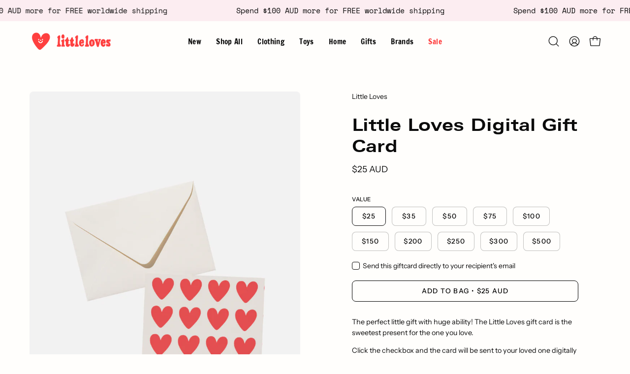

--- FILE ---
content_type: text/html; charset=utf-8
request_url: https://littleloves.studio/products/little-loves-gift-card
body_size: 65979
content:
<!doctype html>
<html class="no-js no-touch page-loading" lang="en">
<head><meta charset="utf-8">
<meta name="p:domain_verify" content="da80e5b3204675eeb94a90bf547bf7d5"/>
<meta http-equiv="X-UA-Compatible" content="IE=edge">
<meta name="viewport" content="width=device-width, height=device-height, initial-scale=1.0, minimum-scale=1.0">
<link rel="canonical" href="https://www.littlelovesstore.com/products/little-loves-gift-card"><link rel="preconnect" href="https://fonts.shopifycdn.com" crossorigin><link rel="preload" as="font" href="//littleloves.studio/cdn/fonts/instrument_sans/instrumentsans_n4.db86542ae5e1596dbdb28c279ae6c2086c4c5bfa.woff2" type="font/woff2" crossorigin><link rel="preload" as="font" href="//littleloves.studio/cdn/fonts/francois_one/francoisone_n4.70339cd20b7fa74dc81d81fea266bdef08579b3d.woff2" type="font/woff2" crossorigin><link rel="preload" as="image" href="//littleloves.studio/cdn/shop/t/102/assets/loading.svg?v=91665432863842511931763541820"><style data-shopify>
    :root {
      --overlay-bg: #f4f3f1;
      --overlay-bg-svg: #000;
    }
  
  .no-js.page-loading .loading-overlay,
  html:not(.page-loading) .loading-overlay { opacity: 0; visibility: hidden; pointer-events: none; animation: fadeOut 1s ease; transition: visibility 0s linear 1s; }

  .loading-overlay { position: fixed; top: 0; left: 0; z-index: 99999; width: 100vw; height: 100vh; display: flex; align-items: center; justify-content: center; background: var(--overlay-bg, var(--COLOR-BLACK-WHITE)); }</style><link rel="preload" as="image" href="//littleloves.studio/cdn/shop/files/Little_Loves_Fun_Icons_150x46.png?v=1742937034" data-preload="150x46"><style data-shopify>.loader__image__holder { position: absolute; top: 0; left: 0; width: 100%; height: 100%; font-size: 0; display: none; align-items: center; justify-content: center; animation: pulse-loading 2s infinite ease-in-out; }
    .loader__image__holder:has(.loader__image--fallback) { animation: none; }
    .loading-image .loader__image__holder { display: flex; }
    .loader__image { max-width: 150px; height: auto; object-fit: contain; }
    .loading-image .loader__image--fallback { width: 150px; height: 150px; max-width: 150px; mask: var(--loading-svg) center center/contain no-repeat; background: var(--overlay-bg-svg, var(--COLOR-WHITE-BLACK)); }</style><script>
    const loadingAppearance = "always";
    const loaded = sessionStorage.getItem('loaded');

    if (loadingAppearance === 'once') {
      if (loaded === null) {
        sessionStorage.setItem('loaded', true);
        document.documentElement.classList.add('loading-image');
      }
    } else {
      document.documentElement.classList.add('loading-image');
    }
  </script><link rel="shortcut icon" href="//littleloves.studio/cdn/shop/files/Little_Loves_Heart_1b0fff7e-865e-45f1-a6ae-e108328bf878_32x32.png?v=1734129485" type="image/png">
<title>Little Loves Digital Gift Card
  
  
  </title><meta name="description" content="The perfect little gift with huge ability! The Little Loves gift card is the sweetest present for the one you love.  Click the checkbox and the card will be sent to your loved one digitally and they can even add it to their apple wallet!">

<meta property="og:site_name" content="Little Loves">
<meta property="og:url" content="https://www.littlelovesstore.com/products/little-loves-gift-card">
<meta property="og:title" content="Little Loves Digital Gift Card">
<meta property="og:type" content="product">
<meta property="og:description" content="The perfect little gift with huge ability! The Little Loves gift card is the sweetest present for the one you love.  Click the checkbox and the card will be sent to your loved one digitally and they can even add it to their apple wallet!"><meta property="og:image" content="http://littleloves.studio/cdn/shop/files/Little_Loves_Gift_Card.jpg?v=1743170919">
  <meta property="og:image:secure_url" content="https://littleloves.studio/cdn/shop/files/Little_Loves_Gift_Card.jpg?v=1743170919">
  <meta property="og:image:width" content="1050">
  <meta property="og:image:height" content="1400"><meta property="og:price:amount" content="25">
  <meta property="og:price:currency" content="AUD"><meta name="twitter:card" content="summary_large_image">
<meta name="twitter:title" content="Little Loves Digital Gift Card">
<meta name="twitter:description" content="The perfect little gift with huge ability! The Little Loves gift card is the sweetest present for the one you love.  Click the checkbox and the card will be sent to your loved one digitally and they can even add it to their apple wallet!"><style data-shopify>@font-face {
  font-family: "Francois One";
  font-weight: 400;
  font-style: normal;
  font-display: swap;
  src: url("//littleloves.studio/cdn/fonts/francois_one/francoisone_n4.70339cd20b7fa74dc81d81fea266bdef08579b3d.woff2") format("woff2"),
       url("//littleloves.studio/cdn/fonts/francois_one/francoisone_n4.ab789bc904a66cbd54ab33b696d898b6c767eb48.woff") format("woff");
}

    @font-face {
  font-family: "Instrument Sans";
  font-weight: 400;
  font-style: normal;
  font-display: swap;
  src: url("//littleloves.studio/cdn/fonts/instrument_sans/instrumentsans_n4.db86542ae5e1596dbdb28c279ae6c2086c4c5bfa.woff2") format("woff2"),
       url("//littleloves.studio/cdn/fonts/instrument_sans/instrumentsans_n4.510f1b081e58d08c30978f465518799851ef6d8b.woff") format("woff");
}

    @font-face {
  font-family: "Archivo Narrow";
  font-weight: 500;
  font-style: normal;
  font-display: swap;
  src: url("//littleloves.studio/cdn/fonts/archivo_narrow/archivonarrow_n5.d7d2ed7fbf03e65de95fbf4dd65b8f16594058a7.woff2") format("woff2"),
       url("//littleloves.studio/cdn/fonts/archivo_narrow/archivonarrow_n5.1b34a2bfca6fa7ceb43f421bf0098175c735e91b.woff") format("woff");
}

    @font-face {
  font-family: Pacifico;
  font-weight: 400;
  font-style: normal;
  font-display: swap;
  src: url("//littleloves.studio/cdn/fonts/pacifico/pacifico_n4.70d15be9aa2255257fe626d87fbc1ed38436b047.woff2") format("woff2"),
       url("//littleloves.studio/cdn/fonts/pacifico/pacifico_n4.a3007cff6385e4e75c208a720cd121ff3558d293.woff") format("woff");
}


    

    

    

    

    
      @font-face {
  font-family: "Instrument Sans";
  font-weight: 500;
  font-style: normal;
  font-display: swap;
  src: url("//littleloves.studio/cdn/fonts/instrument_sans/instrumentsans_n5.1ce463e1cc056566f977610764d93d4704464858.woff2") format("woff2"),
       url("//littleloves.studio/cdn/fonts/instrument_sans/instrumentsans_n5.9079eb7bba230c9d8d8d3a7d101aa9d9f40b6d14.woff") format("woff");
}

    

    
      @font-face {
  font-family: "Instrument Sans";
  font-weight: 400;
  font-style: italic;
  font-display: swap;
  src: url("//littleloves.studio/cdn/fonts/instrument_sans/instrumentsans_i4.028d3c3cd8d085648c808ceb20cd2fd1eb3560e5.woff2") format("woff2"),
       url("//littleloves.studio/cdn/fonts/instrument_sans/instrumentsans_i4.7e90d82df8dee29a99237cd19cc529d2206706a2.woff") format("woff");
}

    

    
      @font-face {
  font-family: "Instrument Sans";
  font-weight: 700;
  font-style: italic;
  font-display: swap;
  src: url("//littleloves.studio/cdn/fonts/instrument_sans/instrumentsans_i7.d6063bb5d8f9cbf96eace9e8801697c54f363c6a.woff2") format("woff2"),
       url("//littleloves.studio/cdn/fonts/instrument_sans/instrumentsans_i7.ce33afe63f8198a3ac4261b826b560103542cd36.woff") format("woff");
}

    

    
      @font-face {
  font-family: "Archivo Narrow";
  font-weight: 600;
  font-style: normal;
  font-display: swap;
  src: url("//littleloves.studio/cdn/fonts/archivo_narrow/archivonarrow_n6.39db873f9e4e9c8ab7083354b267ce7500b7ee9e.woff2") format("woff2"),
       url("//littleloves.studio/cdn/fonts/archivo_narrow/archivonarrow_n6.997d285d710a777a602467368cc2fbd11a20033e.woff") format("woff");
}

    
:root {--COLOR-PRIMARY-OPPOSITE: #000000;
      --COLOR-PRIMARY-LIGHTEN-DARKEN-ALPHA-20: rgba(255, 237, 201, 0.2);
      --COLOR-PRIMARY-LIGHTEN-DARKEN-ALPHA-30: rgba(255, 237, 201, 0.3);

      --PRIMARY-BUTTONS-COLOR-BG: #fffefc;
      --PRIMARY-BUTTONS-COLOR-TEXT: #000000;
      --PRIMARY-BUTTONS-COLOR-TEXT-ALPHA-10: rgba(0, 0, 0, 0.1);
      --PRIMARY-BUTTONS-COLOR-BORDER: #fffefc;
      --PRIMARY-BUTTONS-COLOR-HOVER: rgba(0, 0, 0, 0.2);

      --PRIMARY-BUTTONS-COLOR-LIGHTEN-DARKEN: #ffedc9;

      --PRIMARY-BUTTONS-COLOR-ALPHA-05: rgba(255, 254, 252, 0.05);
      --PRIMARY-BUTTONS-COLOR-ALPHA-10: rgba(255, 254, 252, 0.1);
      --PRIMARY-BUTTONS-COLOR-ALPHA-50: rgba(255, 254, 252, 0.5);--COLOR-SECONDARY-OPPOSITE: #ffffff;
      --COLOR-SECONDARY-OPPOSITE-ALPHA-20: rgba(255, 255, 255, 0.2);
      --COLOR-SECONDARY-LIGHTEN-DARKEN-ALPHA-20: rgba(255, 114, 114, 0.2);
      --COLOR-SECONDARY-LIGHTEN-DARKEN-ALPHA-30: rgba(255, 114, 114, 0.3);

      --SECONDARY-BUTTONS-COLOR-BG: #ff3f3f;
      --SECONDARY-BUTTONS-COLOR-TEXT: #ffffff;
      --SECONDARY-BUTTONS-COLOR-TEXT-ALPHA-10: rgba(255, 255, 255, 0.1);
      --SECONDARY-BUTTONS-COLOR-BORDER: #ff3f3f;

      --SECONDARY-BUTTONS-COLOR-ALPHA-05: rgba(255, 63, 63, 0.05);
      --SECONDARY-BUTTONS-COLOR-ALPHA-10: rgba(255, 63, 63, 0.1);
      --SECONDARY-BUTTONS-COLOR-ALPHA-50: rgba(255, 63, 63, 0.5);--OUTLINE-BUTTONS-PRIMARY-BG: transparent;
      --OUTLINE-BUTTONS-PRIMARY-TEXT: #fffefc;
      --OUTLINE-BUTTONS-PRIMARY-TEXT-ALPHA-10: rgba(255, 254, 252, 0.1);
      --OUTLINE-BUTTONS-PRIMARY-BORDER: #fffefc;
      --OUTLINE-BUTTONS-PRIMARY-BG-HOVER: rgba(255, 237, 201, 0.2);

      --OUTLINE-BUTTONS-SECONDARY-BG: transparent;
      --OUTLINE-BUTTONS-SECONDARY-TEXT: #ff3f3f;
      --OUTLINE-BUTTONS-SECONDARY-TEXT-ALPHA-10: rgba(255, 63, 63, 0.1);
      --OUTLINE-BUTTONS-SECONDARY-BORDER: #ff3f3f;
      --OUTLINE-BUTTONS-SECONDARY-BG-HOVER: rgba(255, 114, 114, 0.2);

      --OUTLINE-BUTTONS-WHITE-BG: transparent;
      --OUTLINE-BUTTONS-WHITE-TEXT: #ffffff;
      --OUTLINE-BUTTONS-WHITE-TEXT-ALPHA-10: rgba(255, 255, 255, 0.1);
      --OUTLINE-BUTTONS-WHITE-BORDER: #ffffff;

      --OUTLINE-BUTTONS-BLACK-BG: transparent;
      --OUTLINE-BUTTONS-BLACK-TEXT: #000000;
      --OUTLINE-BUTTONS-BLACK-TEXT-ALPHA-10: rgba(0, 0, 0, 0.1);
      --OUTLINE-BUTTONS-BLACK-BORDER: #000000;--OUTLINE-SOLID-BUTTONS-PRIMARY-BG: #fffefc;
      --OUTLINE-SOLID-BUTTONS-PRIMARY-TEXT: #000000;
      --OUTLINE-SOLID-BUTTONS-PRIMARY-TEXT-ALPHA-10: rgba(0, 0, 0, 0.1);
      --OUTLINE-SOLID-BUTTONS-PRIMARY-BORDER: #000000;
      --OUTLINE-SOLID-BUTTONS-PRIMARY-BG-HOVER: rgba(0, 0, 0, 0.2);

      --OUTLINE-SOLID-BUTTONS-SECONDARY-BG: #ff3f3f;
      --OUTLINE-SOLID-BUTTONS-SECONDARY-TEXT: #ffffff;
      --OUTLINE-SOLID-BUTTONS-SECONDARY-TEXT-ALPHA-10: rgba(255, 255, 255, 0.1);
      --OUTLINE-SOLID-BUTTONS-SECONDARY-BORDER: #ffffff;
      --OUTLINE-SOLID-BUTTONS-SECONDARY-BG-HOVER: rgba(255, 255, 255, 0.2);

      --OUTLINE-SOLID-BUTTONS-WHITE-BG: #ffffff;
      --OUTLINE-SOLID-BUTTONS-WHITE-TEXT: #000000;
      --OUTLINE-SOLID-BUTTONS-WHITE-TEXT-ALPHA-10: rgba(0, 0, 0, 0.1);
      --OUTLINE-SOLID-BUTTONS-WHITE-BORDER: #000000;

      --OUTLINE-SOLID-BUTTONS-BLACK-BG: #000000;
      --OUTLINE-SOLID-BUTTONS-BLACK-TEXT: #ffffff;
      --OUTLINE-SOLID-BUTTONS-BLACK-TEXT-ALPHA-10: rgba(255, 255, 255, 0.1);
      --OUTLINE-SOLID-BUTTONS-BLACK-BORDER: #ffffff;--COLOR-HEADING: #0b0b0b;
      --COLOR-TEXT: #0b0b0b;
      --COLOR-TEXT-DARKEN: #000000;
      --COLOR-TEXT-LIGHTEN: #3e3e3e;
      --COLOR-TEXT-ALPHA-5: rgba(11, 11, 11, 0.05);
      --COLOR-TEXT-ALPHA-8: rgba(11, 11, 11, 0.08);
      --COLOR-TEXT-ALPHA-10: rgba(11, 11, 11, 0.1);
      --COLOR-TEXT-ALPHA-15: rgba(11, 11, 11, 0.15);
      --COLOR-TEXT-ALPHA-20: rgba(11, 11, 11, 0.2);
      --COLOR-TEXT-ALPHA-25: rgba(11, 11, 11, 0.25);
      --COLOR-TEXT-ALPHA-50: rgba(11, 11, 11, 0.5);
      --COLOR-TEXT-ALPHA-60: rgba(11, 11, 11, 0.6);
      --COLOR-TEXT-ALPHA-85: rgba(11, 11, 11, 0.85);

      --COLOR-BG: #fffefc;
      --COLOR-BG-ALPHA-25: rgba(255, 254, 252, 0.25);
      --COLOR-BG-ALPHA-35: rgba(255, 254, 252, 0.35);
      --COLOR-BG-ALPHA-60: rgba(255, 254, 252, 0.6);
      --COLOR-BG-ALPHA-65: rgba(255, 254, 252, 0.65);
      --COLOR-BG-ALPHA-85: rgba(255, 254, 252, 0.85);
      --COLOR-BG-DARKEN: #ffedc9;
      --COLOR-BG-LIGHTEN-DARKEN: #ffedc9;
      --COLOR-BG-LIGHTEN-DARKEN-SHIMMER-BG: #fffbf2;
      --COLOR-BG-LIGHTEN-DARKEN-SHIMMER-EFFECT: #fff7e8;
      --COLOR-BG-LIGHTEN-DARKEN-SHIMMER-ENHANCEMENT: #000000;
      --COLOR-BG-LIGHTEN-DARKEN-FOREGROUND: #fff9ed;
      --COLOR-BG-LIGHTEN-DARKEN-HIGHLIGHT: #fdeef1;
      --COLOR-BG-LIGHTEN-DARKEN-SEARCH-LOADER: #ffdc96;
      --COLOR-BG-LIGHTEN-DARKEN-SEARCH-LOADER-LINE: #ffedc9;
      --COLOR-BG-LIGHTEN-DARKEN-2: #ffdc96;
      --COLOR-BG-LIGHTEN-DARKEN-3: #ffd47c;
      --COLOR-BG-LIGHTEN-DARKEN-4: #ffcb63;
      --COLOR-BG-LIGHTEN-DARKEN-5: #ffc349;
      --COLOR-BG-LIGHTEN-DARKEN-6: #ffba30;
      --COLOR-BG-LIGHTEN-DARKEN-CONTRAST: #ffcb63;
      --COLOR-BG-LIGHTEN-DARKEN-CONTRAST-2: #ffc349;
      --COLOR-BG-LIGHTEN-DARKEN-CONTRAST-3: #ffba30;
      --COLOR-BG-LIGHTEN-DARKEN-CONTRAST-4: #ffb117;
      --COLOR-BG-LIGHTEN-DARKEN-CONTRAST-5: #fca800;
      --COLOR-BG-LIGHTEN-DARKEN-CONTRAST-6: #e39700;

      --COLOR-BG-SECONDARY: #fdeef1;
      --COLOR-BG-SECONDARY-LIGHTEN-DARKEN: #f8c0cb;
      --COLOR-BG-SECONDARY-LIGHTEN-DARKEN-CONTRAST: #d3193e;

      --COLOR-INPUT-BG: #fffefc;

      --COLOR-ACCENT: #ff3f3f;
      --COLOR-ACCENT-TEXT: #fff;
      --COLOR-ACCENT-MIX-ALPHA: rgba(128, 32, 32, 0.1);

      --COLOR-BORDER: #0b0b0b;
      --COLOR-BORDER-ALPHA-15: rgba(11, 11, 11, 0.15);
      --COLOR-BORDER-ALPHA-30: rgba(11, 11, 11, 0.3);
      --COLOR-BORDER-ALPHA-50: rgba(11, 11, 11, 0.5);
      --COLOR-BORDER-ALPHA-65: rgba(11, 11, 11, 0.65);
      --COLOR-BORDER-LIGHTEN-DARKEN: #585858;
      --COLOR-BORDER-HAIRLINE: #fff9ed;

      --COLOR-SALE-BG: #ffccd6;
      --COLOR-SALE-TEXT: #ff3f3f;
      --COLOR-CUSTOM-BG: #ffffff;
      --COLOR-CUSTOM-TEXT: #000000;
      --COLOR-SOLD-BG: #0b0b0b;
      --COLOR-SOLD-TEXT: #d3d3d3;
      --COLOR-SAVING-BG: #ff3f3f;
      --COLOR-SAVING-TEXT: #ffffff;

      --COLOR-WHITE-BLACK: #fff;
      --COLOR-BLACK-WHITE: #000;
      --COLOR-BLACK-WHITE-ALPHA-25: rgba(0, 0, 0, 0.25);
      --COLOR-BLACK-WHITE-ALPHA-34: rgba(0, 0, 0, 0.34);
      --COLOR-BG-OVERLAY: rgba(255, 255, 255, 0.5);--COLOR-DISABLED-GREY: rgba(11, 11, 11, 0.05);
      --COLOR-DISABLED-GREY-DARKEN: rgba(11, 11, 11, 0.45);
      --COLOR-ERROR: #D02E2E;
      --COLOR-ERROR-BG: #f3cbcb;
      --COLOR-SUCCESS: #56AD6A;
      --COLOR-SUCCESS-BG: #ECFEF0;
      --COLOR-WARN: #ECBD5E;
      --COLOR-TRANSPARENT: rgba(255, 255, 255, 0);

      --COLOR-WHITE: #ffffff;
      --COLOR-WHITE-DARKEN: #f2f2f2;
      --COLOR-WHITE-ALPHA-10: rgba(255, 255, 255, 0.1);
      --COLOR-WHITE-ALPHA-20: rgba(255, 255, 255, 0.2);
      --COLOR-WHITE-ALPHA-25: rgba(255, 255, 255, 0.25);
      --COLOR-WHITE-ALPHA-50: rgba(255, 255, 255, 0.5);
      --COLOR-WHITE-ALPHA-60: rgba(255, 255, 255, 0.6);
      --COLOR-BLACK: #000000;
      --COLOR-BLACK-LIGHTEN: #1a1a1a;
      --COLOR-BLACK-ALPHA-05: rgba(0, 0, 0, 0.05);
      --COLOR-BLACK-ALPHA-10: rgba(0, 0, 0, 0.1);
      --COLOR-BLACK-ALPHA-20: rgba(0, 0, 0, 0.2);
      --COLOR-BLACK-ALPHA-25: rgba(0, 0, 0, 0.25);
      --COLOR-BLACK-ALPHA-50: rgba(0, 0, 0, 0.5);
      --COLOR-BLACK-ALPHA-60: rgba(0, 0, 0, 0.6);--FONT-STACK-BODY: "Instrument Sans", sans-serif;
      --FONT-STYLE-BODY: normal;
      --FONT-STYLE-BODY-ITALIC: italic;
      --FONT-ADJUST-BODY: 1.0;

      --FONT-WEIGHT-BODY: 400;
      --FONT-WEIGHT-BODY-LIGHT: 300;
      --FONT-WEIGHT-BODY-MEDIUM: 700;
      --FONT-WEIGHT-BODY-BOLD: 500;

      --FONT-STACK-HEADING: 'Zurich Extended Bold', sans-serif;
      --FONT-STYLE-HEADING: normal;
      --FONT-STYLE-HEADING-ITALIC: italic;
      --FONT-ADJUST-HEADING: 0.9;

      --FONT-WEIGHT-HEADING: 400;
      --FONT-WEIGHT-HEADING-LIGHT: 300;
      --FONT-WEIGHT-HEADING-MEDIUM: 500;
      --FONT-WEIGHT-HEADING-BOLD: 600;

      --FONT-STACK-NAV: "Francois One", sans-serif;
      --FONT-STYLE-NAV: normal;
      --FONT-STYLE-NAV-ITALIC: italic;
      --FONT-ADJUST-NAV: 0.95;
      --FONT-ADJUST-NAV-TOP-LEVEL: '0.9';

      --FONT-WEIGHT-NAV: 400;
      --FONT-WEIGHT-NAV-LIGHT: 300;
      --FONT-WEIGHT-NAV-MEDIUM: 500;
      --FONT-WEIGHT-NAV-BOLD: 600;

      --FONT-ADJUST-PRODUCT-GRID: 1.05;
      --FONT-ADJUST-PRODUCT-GRID-HEADING: 1.1;

      --FONT-ADJUST-BADGES: 1.1;

      --FONT-STACK-BUTTON: "Instrument Sans", sans-serif;
      --FONT-STYLE-BUTTON: normal;
      --FONT-STYLE-BUTTON-ITALIC: italic;
      --FONT-ADJUST-SMALL-BUTTON: 0.7;
      --FONT-ADJUST-MEDIUM-BUTTON: 0.85;
      --FONT-ADJUST-LARGE-BUTTON: 0.85;

      --FONT-WEIGHT-BUTTON: 500;
      --FONT-WEIGHT-BUTTON-MEDIUM: 700;
      --FONT-WEIGHT-BUTTON-BOLD: 500;

      --FONT-STACK-SUBHEADING: "Archivo Narrow", sans-serif;
      --FONT-STYLE-SUBHEADING: normal;
      --FONT-ADJUST-SUBHEADING: 1.0;

      --FONT-WEIGHT-SUBHEADING: 500;
      --FONT-WEIGHT-SUBHEADING-BOLD: 600;

      --FONT-STACK-LABEL: "Instrument Sans", sans-serif;
      --FONT-STYLE-LABEL: normal;
      --FONT-ADJUST-LABEL: 0.65;

      --FONT-STACK-HIGHLIGHT: Pacifico, cursive;
      --FONT-STYLE-HIGHLIGHT: normal;
      --FONT-WEIGHT-HIGHLIGHT: 400;

      --FONT-WEIGHT-LABEL: 500;

      --LETTER-SPACING-NAV: 0.025em;
      --LETTER-SPACING-HEADING: 0.0em;
      --LETTER-SPACING-SUBHEADING: 0.1em;
      --LETTER-SPACING-BUTTON: 0.1em;
      --LETTER-SPACING-LABEL: 0.05em;

      --BUTTON-TEXT-CAPS: uppercase;
      --HEADING-TEXT-CAPS: none;
      --SUBHEADING-TEXT-CAPS: uppercase;
      --LABEL-TEXT-CAPS: uppercase;--FONT-SIZE-INPUT: 1.0rem;--RADIUS: 8px;
      --RADIUS-SMALL: 8px;
      --RADIUS-TINY: 8px;
      --RADIUS-CHECKBOX: 4px;
      --RADIUS-TEXTAREA: 8px;--RADIUS-BADGE: 4px;--PRODUCT-MEDIA-PADDING-TOP: 130.0%;--BORDER-WIDTH: 1px;--STROKE-WIDTH: 12px;--SITE-WIDTH: 1440px;
      --SITE-WIDTH-NARROW: 840px;

      
      --SMALL-BUTTON-WIDTH: 50px;
      --MEDIUM-BUTTON-WIDTH: 150px;
      --LARGE-BUTTON-WIDTH: 200px;
      --SMALL-BUTTON-HEIGHT: 20px;
      --MEDIUM-BUTTON-HEIGHT: 20px;
      --LARGE-BUTTON-HEIGHT: 20px;--COLOR-UPSELLS-BG: #f2f2f2;
      --COLOR-UPSELLS-TEXT: #0B0B0B;
      --COLOR-UPSELLS-TEXT-LIGHTEN: #3e3e3e;
      --COLOR-UPSELLS-DISABLED-GREY-DARKEN: rgba(11, 11, 11, 0.45);
      --UPSELLS-HEIGHT: 180px;
      --UPSELLS-IMAGE-WIDTH: 50%;--ICON-ARROW-RIGHT: url( "//littleloves.studio/cdn/shop/t/102/assets/icon-chevron-right.svg?v=115618353204357621731763541820" );--loading-svg: url( "//littleloves.studio/cdn/shop/t/102/assets/loading.svg?v=91665432863842511931763541820" );
      --icon-check: url( "//littleloves.studio/cdn/shop/t/102/assets/icon-check.svg?v=175316081881880408121763541820" );
      --icon-check-swatch: url( "//littleloves.studio/cdn/shop/t/102/assets/icon-check-swatch.svg?v=131897745589030387781763541820" );
      --icon-zoom-in: url( "//littleloves.studio/cdn/shop/t/102/assets/icon-zoom-in.svg?v=157433013461716915331763541820" );
      --icon-zoom-out: url( "//littleloves.studio/cdn/shop/t/102/assets/icon-zoom-out.svg?v=164909107869959372931763541820" );--collection-sticky-bar-height: 0px;
      --collection-image-padding-top: 60%;

      --drawer-width: 400px;
      --drawer-transition: transform 0.4s cubic-bezier(0.46, 0.01, 0.32, 1);--gutter: 60px;
      --gutter-mobile: 20px;
      --grid-gutter: 20px;
      --grid-gutter-mobile: 35px;--inner: 20px;
      --inner-tablet: 18px;
      --inner-mobile: 16px;--grid: repeat(4, minmax(0, 1fr));
      --grid-tablet: repeat(3, minmax(0, 1fr));
      --grid-mobile: repeat(2, minmax(0, 1fr));
      --megamenu-grid: repeat(4, minmax(0, 1fr));
      --grid-row: 1 / span 4;--scrollbar-width: 0px;--overlay: #000;
      --overlay-opacity: 1;--swatch-width: 38px;
      --swatch-height: 26px;
      --swatch-size: 32px;
      --swatch-size-mobile: 30px;

      
      --move-offset: 20px;

      
      --autoplay-speed: 2200ms;
    }

    
/* -- code to use Zurich Extended Bold font-family in theme -- */
@font-face {
  font-family: 'Zurich Extended Bold';
  src: url('https://cdn.shopify.com/s/files/1/2843/3776/files/zurich-bold-extended-bt.ttf?v=1759395936') format("woff2");
  font-weight: normal;
  font-style: normal;
} /* - end - */

  /* -- code to use Zurich Extended font-family in theme -- */
@font-face {
  font-family: 'Zurich Extended';
  src: url('https://cdn.shopify.com/s/files/1/2843/3776/files/zurich-bt-extended.ttf?v=1759395529') format("woff2");
  font-weight: normal;
  font-style: normal;
} /* - end - */</style><link href="//littleloves.studio/cdn/shop/t/102/assets/theme.css?v=55512704199312902021763638346" rel="stylesheet" type="text/css" media="all" /><script
  type="text/javascript"
>
    if (window.MSInputMethodContext && document.documentMode) {
      var scripts = document.getElementsByTagName('script')[0];
      var polyfill = document.createElement("script");
      polyfill.defer = true;
      polyfill.src = "//littleloves.studio/cdn/shop/t/102/assets/ie11.js?v=164037955086922138091763541820";

      scripts.parentNode.insertBefore(polyfill, scripts);

      document.documentElement.classList.add('ie11');
    } else {
      document.documentElement.className = document.documentElement.className.replace('no-js', 'js');
    }

    let root = '/';
    if (root[root.length - 1] !== '/') {
      root = `${root}/`;
    }

    window.theme = {
      routes: {
        root: root,
        cart_url: "\/cart",
        cart_add_url: "\/cart\/add",
        cart_change_url: "\/cart\/change",
        shop_url: "https:\/\/www.littlelovesstore.com",
        searchUrl: '/search',
        predictiveSearchUrl: '/search/suggest',
        product_recommendations_url: "\/recommendations\/products"
      },
      assets: {
        photoswipe: '//littleloves.studio/cdn/shop/t/102/assets/photoswipe.js?v=162613001030112971491763541820',
        smoothscroll: '//littleloves.studio/cdn/shop/t/102/assets/smoothscroll.js?v=37906625415260927261763541820',
        no_image: "//littleloves.studio/cdn/shop/files/Little_Loves_Fun_Icons_1024x.png?v=1742937034",
        swatches: '//littleloves.studio/cdn/shop/t/102/assets/swatches.json?v=144256721637323534541768822672',
        base: "//littleloves.studio/cdn/shop/t/102/assets/"
      },
      strings: {
        add_to_cart: "Add to Bag",
        cart_acceptance_error: "You must accept our terms and conditions.",
        cart_empty: "Your bag is currently empty.",
        cart_price: "Price",
        cart_quantity: "Quantity",
        cart_items_one: "{{ count }} item",
        cart_items_many: "{{ count }} items",
        cart_title: "Bag",
        cart_total: "Total",
        continue_shopping: "Continue Shopping",
        free: "Free",
        limit_error: "Sorry, looks like we don\u0026#39;t have enough of this product.",
        preorder: "Pre-Order",
        remove: "Remove",
        sale_badge_text: "Sale",
        saving_badge: "Save {{ discount }}",
        saving_up_to_badge: "Save up to {{ discount }}",
        sold_out: "Sold Out",
        subscription: "Subscription",
        unavailable: "Unavailable",
        unit_price_label: "Unit price",
        unit_price_separator: "per",
        zero_qty_error: "Quantity must be greater than 0.",
        delete_confirm: "Are you sure you wish to delete this address?",
        newsletter_product_availability: "Notify Me When It’s Available"
      },
      icons: {
        close: '<svg aria-hidden="true" focusable="false" role="presentation" class="icon icon-close" viewBox="0 0 192 192"><path d="M150 42 42 150M150 150 42 42" stroke="currentColor" stroke-linecap="round" stroke-linejoin="round"/></svg>'
      },
      settings: {
        animationsEnabled: true,
        cartType: "drawer",
        enableAcceptTerms: false,
        enableInfinityScroll: true,
        enablePaymentButton: false,
        gridImageSize: "cover",
        gridImageAspectRatio: 1.3,
        mobileMenuBehaviour: "link",
        productGridHover: "none",
        savingBadgeType: "money",
        showSaleBadge: false,
        showSoldBadge: false,
        showSavingBadge: false,
        quickBuy: "quick_buy",
        suggestArticles: false,
        suggestCollections: true,
        suggestProducts: true,
        suggestPages: false,
        suggestionsResultsLimit: 5,
        currency_code_enable: false,
        hideInventoryCount: false,
        colorSwatchesType: "theme",
        atcButtonShowPrice: true,
        buynowButtonColor: "btn--white",
        buynowButtonStyle: "btn--solid-border",
        buynowButtonSize: "btn--medium",
        mobileMenuType: "new",
      },
      sizes: {
        mobile: 480,
        small: 768,
        large: 1024,
        widescreen: 1440
      },
      moneyFormat: "${{amount_no_decimals}} AUD",
      moneyWithCurrencyFormat: "${{amount_no_decimals}} AUD",
      subtotal: 0,
      current_iso_code: "AUD",
      info: {
        name: 'Palo Alto'
      },
      version: '6.2.0'
    };
    window.PaloAlto = window.PaloAlto || {};
    window.slate = window.slate || {};
    window.isHeaderTransparent = false;
    window.stickyHeaderHeight = 60;
    window.lastWindowWidth = window.innerWidth || document.documentElement.clientWidth;
</script><script src="//littleloves.studio/cdn/shop/t/102/assets/vendor.js?v=164905933048751944601763541820" defer="defer"></script>
<script src="//littleloves.studio/cdn/shop/t/102/assets/theme.dev.js?v=161573806523073294081763541820" defer="defer"></script><script>window.performance && window.performance.mark && window.performance.mark('shopify.content_for_header.start');</script><meta name="facebook-domain-verification" content="pzt7b4nrvamqdjkfhta46fpypfq38w">
<meta name="google-site-verification" content="sOTZGV51y7fDCmo_aE1yhPgygroq1zUF08iGeSyK0hY">
<meta name="google-site-verification" content="U_q5pQX79BPt4mm98mpBPvSADxJh3_VIhMFGtbUkhms">
<meta id="shopify-digital-wallet" name="shopify-digital-wallet" content="/28433776/digital_wallets/dialog">
<meta name="shopify-checkout-api-token" content="130095d74b444ee6fcbdbff4e222c575">
<meta id="in-context-paypal-metadata" data-shop-id="28433776" data-venmo-supported="false" data-environment="production" data-locale="en_US" data-paypal-v4="true" data-currency="AUD">
<link rel="alternate" hreflang="x-default" href="https://www.littlelovesstore.com/products/little-loves-gift-card">
<link rel="alternate" hreflang="en" href="https://www.littlelovesstore.com/products/little-loves-gift-card">
<link rel="alternate" hreflang="en-CA" href="https://www.littlelovesstore.com/en-ca/products/little-loves-gift-card">
<link rel="alternate" hreflang="en-TW" href="https://www.littlelovesstore.com/en-tw/products/little-loves-gift-card">
<link rel="alternate" hreflang="en-SG" href="https://www.littlelovesstore.com/en-sg/products/little-loves-gift-card">
<link rel="alternate" hreflang="en-DE" href="https://www.littlelovesstore.com/en-de/products/little-loves-gift-card">
<link rel="alternate" hreflang="de-DE" href="https://www.littlelovesstore.com/de-de/products/little-loves-gift-card">
<link rel="alternate" type="application/json+oembed" href="https://www.littlelovesstore.com/products/little-loves-gift-card.oembed">
<script async="async" src="/checkouts/internal/preloads.js?locale=en-AU"></script>
<link rel="preconnect" href="https://shop.app" crossorigin="anonymous">
<script async="async" src="https://shop.app/checkouts/internal/preloads.js?locale=en-AU&shop_id=28433776" crossorigin="anonymous"></script>
<script id="apple-pay-shop-capabilities" type="application/json">{"shopId":28433776,"countryCode":"AU","currencyCode":"AUD","merchantCapabilities":["supports3DS"],"merchantId":"gid:\/\/shopify\/Shop\/28433776","merchantName":"Little Loves","requiredBillingContactFields":["postalAddress","email"],"requiredShippingContactFields":["postalAddress","email"],"shippingType":"shipping","supportedNetworks":["visa","masterCard","amex","jcb"],"total":{"type":"pending","label":"Little Loves","amount":"1.00"},"shopifyPaymentsEnabled":true,"supportsSubscriptions":true}</script>
<script id="shopify-features" type="application/json">{"accessToken":"130095d74b444ee6fcbdbff4e222c575","betas":["rich-media-storefront-analytics"],"domain":"littleloves.studio","predictiveSearch":true,"shopId":28433776,"locale":"en"}</script>
<script>var Shopify = Shopify || {};
Shopify.shop = "www-littleloves-studio.myshopify.com";
Shopify.locale = "en";
Shopify.currency = {"active":"AUD","rate":"1.0"};
Shopify.country = "AU";
Shopify.theme = {"name":"Palo Alto - Added Vendors and Fixed Font Sizes","id":135856717867,"schema_name":"Palo Alto","schema_version":"6.2.0","theme_store_id":777,"role":"main"};
Shopify.theme.handle = "null";
Shopify.theme.style = {"id":null,"handle":null};
Shopify.cdnHost = "littleloves.studio/cdn";
Shopify.routes = Shopify.routes || {};
Shopify.routes.root = "/";</script>
<script type="module">!function(o){(o.Shopify=o.Shopify||{}).modules=!0}(window);</script>
<script>!function(o){function n(){var o=[];function n(){o.push(Array.prototype.slice.apply(arguments))}return n.q=o,n}var t=o.Shopify=o.Shopify||{};t.loadFeatures=n(),t.autoloadFeatures=n()}(window);</script>
<script>
  window.ShopifyPay = window.ShopifyPay || {};
  window.ShopifyPay.apiHost = "shop.app\/pay";
  window.ShopifyPay.redirectState = null;
</script>
<script id="shop-js-analytics" type="application/json">{"pageType":"product"}</script>
<script defer="defer" async type="module" src="//littleloves.studio/cdn/shopifycloud/shop-js/modules/v2/client.init-shop-cart-sync_BdyHc3Nr.en.esm.js"></script>
<script defer="defer" async type="module" src="//littleloves.studio/cdn/shopifycloud/shop-js/modules/v2/chunk.common_Daul8nwZ.esm.js"></script>
<script type="module">
  await import("//littleloves.studio/cdn/shopifycloud/shop-js/modules/v2/client.init-shop-cart-sync_BdyHc3Nr.en.esm.js");
await import("//littleloves.studio/cdn/shopifycloud/shop-js/modules/v2/chunk.common_Daul8nwZ.esm.js");

  window.Shopify.SignInWithShop?.initShopCartSync?.({"fedCMEnabled":true,"windoidEnabled":true});

</script>
<script>
  window.Shopify = window.Shopify || {};
  if (!window.Shopify.featureAssets) window.Shopify.featureAssets = {};
  window.Shopify.featureAssets['shop-js'] = {"shop-cart-sync":["modules/v2/client.shop-cart-sync_QYOiDySF.en.esm.js","modules/v2/chunk.common_Daul8nwZ.esm.js"],"init-fed-cm":["modules/v2/client.init-fed-cm_DchLp9rc.en.esm.js","modules/v2/chunk.common_Daul8nwZ.esm.js"],"shop-button":["modules/v2/client.shop-button_OV7bAJc5.en.esm.js","modules/v2/chunk.common_Daul8nwZ.esm.js"],"init-windoid":["modules/v2/client.init-windoid_DwxFKQ8e.en.esm.js","modules/v2/chunk.common_Daul8nwZ.esm.js"],"shop-cash-offers":["modules/v2/client.shop-cash-offers_DWtL6Bq3.en.esm.js","modules/v2/chunk.common_Daul8nwZ.esm.js","modules/v2/chunk.modal_CQq8HTM6.esm.js"],"shop-toast-manager":["modules/v2/client.shop-toast-manager_CX9r1SjA.en.esm.js","modules/v2/chunk.common_Daul8nwZ.esm.js"],"init-shop-email-lookup-coordinator":["modules/v2/client.init-shop-email-lookup-coordinator_UhKnw74l.en.esm.js","modules/v2/chunk.common_Daul8nwZ.esm.js"],"pay-button":["modules/v2/client.pay-button_DzxNnLDY.en.esm.js","modules/v2/chunk.common_Daul8nwZ.esm.js"],"avatar":["modules/v2/client.avatar_BTnouDA3.en.esm.js"],"init-shop-cart-sync":["modules/v2/client.init-shop-cart-sync_BdyHc3Nr.en.esm.js","modules/v2/chunk.common_Daul8nwZ.esm.js"],"shop-login-button":["modules/v2/client.shop-login-button_D8B466_1.en.esm.js","modules/v2/chunk.common_Daul8nwZ.esm.js","modules/v2/chunk.modal_CQq8HTM6.esm.js"],"init-customer-accounts-sign-up":["modules/v2/client.init-customer-accounts-sign-up_C8fpPm4i.en.esm.js","modules/v2/client.shop-login-button_D8B466_1.en.esm.js","modules/v2/chunk.common_Daul8nwZ.esm.js","modules/v2/chunk.modal_CQq8HTM6.esm.js"],"init-shop-for-new-customer-accounts":["modules/v2/client.init-shop-for-new-customer-accounts_CVTO0Ztu.en.esm.js","modules/v2/client.shop-login-button_D8B466_1.en.esm.js","modules/v2/chunk.common_Daul8nwZ.esm.js","modules/v2/chunk.modal_CQq8HTM6.esm.js"],"init-customer-accounts":["modules/v2/client.init-customer-accounts_dRgKMfrE.en.esm.js","modules/v2/client.shop-login-button_D8B466_1.en.esm.js","modules/v2/chunk.common_Daul8nwZ.esm.js","modules/v2/chunk.modal_CQq8HTM6.esm.js"],"shop-follow-button":["modules/v2/client.shop-follow-button_CkZpjEct.en.esm.js","modules/v2/chunk.common_Daul8nwZ.esm.js","modules/v2/chunk.modal_CQq8HTM6.esm.js"],"lead-capture":["modules/v2/client.lead-capture_BntHBhfp.en.esm.js","modules/v2/chunk.common_Daul8nwZ.esm.js","modules/v2/chunk.modal_CQq8HTM6.esm.js"],"checkout-modal":["modules/v2/client.checkout-modal_CfxcYbTm.en.esm.js","modules/v2/chunk.common_Daul8nwZ.esm.js","modules/v2/chunk.modal_CQq8HTM6.esm.js"],"shop-login":["modules/v2/client.shop-login_Da4GZ2H6.en.esm.js","modules/v2/chunk.common_Daul8nwZ.esm.js","modules/v2/chunk.modal_CQq8HTM6.esm.js"],"payment-terms":["modules/v2/client.payment-terms_MV4M3zvL.en.esm.js","modules/v2/chunk.common_Daul8nwZ.esm.js","modules/v2/chunk.modal_CQq8HTM6.esm.js"]};
</script>
<script id="__st">var __st={"a":28433776,"offset":36000,"reqid":"51867037-8bd8-4717-a79c-b992a31b1165-1768995789","pageurl":"littleloves.studio\/products\/little-loves-gift-card","u":"3d54c0fb0d9d","p":"product","rtyp":"product","rid":6670471495723};</script>
<script>window.ShopifyPaypalV4VisibilityTracking = true;</script>
<script id="captcha-bootstrap">!function(){'use strict';const t='contact',e='account',n='new_comment',o=[[t,t],['blogs',n],['comments',n],[t,'customer']],c=[[e,'customer_login'],[e,'guest_login'],[e,'recover_customer_password'],[e,'create_customer']],r=t=>t.map((([t,e])=>`form[action*='/${t}']:not([data-nocaptcha='true']) input[name='form_type'][value='${e}']`)).join(','),a=t=>()=>t?[...document.querySelectorAll(t)].map((t=>t.form)):[];function s(){const t=[...o],e=r(t);return a(e)}const i='password',u='form_key',d=['recaptcha-v3-token','g-recaptcha-response','h-captcha-response',i],f=()=>{try{return window.sessionStorage}catch{return}},m='__shopify_v',_=t=>t.elements[u];function p(t,e,n=!1){try{const o=window.sessionStorage,c=JSON.parse(o.getItem(e)),{data:r}=function(t){const{data:e,action:n}=t;return t[m]||n?{data:e,action:n}:{data:t,action:n}}(c);for(const[e,n]of Object.entries(r))t.elements[e]&&(t.elements[e].value=n);n&&o.removeItem(e)}catch(o){console.error('form repopulation failed',{error:o})}}const l='form_type',E='cptcha';function T(t){t.dataset[E]=!0}const w=window,h=w.document,L='Shopify',v='ce_forms',y='captcha';let A=!1;((t,e)=>{const n=(g='f06e6c50-85a8-45c8-87d0-21a2b65856fe',I='https://cdn.shopify.com/shopifycloud/storefront-forms-hcaptcha/ce_storefront_forms_captcha_hcaptcha.v1.5.2.iife.js',D={infoText:'Protected by hCaptcha',privacyText:'Privacy',termsText:'Terms'},(t,e,n)=>{const o=w[L][v],c=o.bindForm;if(c)return c(t,g,e,D).then(n);var r;o.q.push([[t,g,e,D],n]),r=I,A||(h.body.append(Object.assign(h.createElement('script'),{id:'captcha-provider',async:!0,src:r})),A=!0)});var g,I,D;w[L]=w[L]||{},w[L][v]=w[L][v]||{},w[L][v].q=[],w[L][y]=w[L][y]||{},w[L][y].protect=function(t,e){n(t,void 0,e),T(t)},Object.freeze(w[L][y]),function(t,e,n,w,h,L){const[v,y,A,g]=function(t,e,n){const i=e?o:[],u=t?c:[],d=[...i,...u],f=r(d),m=r(i),_=r(d.filter((([t,e])=>n.includes(e))));return[a(f),a(m),a(_),s()]}(w,h,L),I=t=>{const e=t.target;return e instanceof HTMLFormElement?e:e&&e.form},D=t=>v().includes(t);t.addEventListener('submit',(t=>{const e=I(t);if(!e)return;const n=D(e)&&!e.dataset.hcaptchaBound&&!e.dataset.recaptchaBound,o=_(e),c=g().includes(e)&&(!o||!o.value);(n||c)&&t.preventDefault(),c&&!n&&(function(t){try{if(!f())return;!function(t){const e=f();if(!e)return;const n=_(t);if(!n)return;const o=n.value;o&&e.removeItem(o)}(t);const e=Array.from(Array(32),(()=>Math.random().toString(36)[2])).join('');!function(t,e){_(t)||t.append(Object.assign(document.createElement('input'),{type:'hidden',name:u})),t.elements[u].value=e}(t,e),function(t,e){const n=f();if(!n)return;const o=[...t.querySelectorAll(`input[type='${i}']`)].map((({name:t})=>t)),c=[...d,...o],r={};for(const[a,s]of new FormData(t).entries())c.includes(a)||(r[a]=s);n.setItem(e,JSON.stringify({[m]:1,action:t.action,data:r}))}(t,e)}catch(e){console.error('failed to persist form',e)}}(e),e.submit())}));const S=(t,e)=>{t&&!t.dataset[E]&&(n(t,e.some((e=>e===t))),T(t))};for(const o of['focusin','change'])t.addEventListener(o,(t=>{const e=I(t);D(e)&&S(e,y())}));const B=e.get('form_key'),M=e.get(l),P=B&&M;t.addEventListener('DOMContentLoaded',(()=>{const t=y();if(P)for(const e of t)e.elements[l].value===M&&p(e,B);[...new Set([...A(),...v().filter((t=>'true'===t.dataset.shopifyCaptcha))])].forEach((e=>S(e,t)))}))}(h,new URLSearchParams(w.location.search),n,t,e,['guest_login'])})(!1,!0)}();</script>
<script integrity="sha256-4kQ18oKyAcykRKYeNunJcIwy7WH5gtpwJnB7kiuLZ1E=" data-source-attribution="shopify.loadfeatures" defer="defer" src="//littleloves.studio/cdn/shopifycloud/storefront/assets/storefront/load_feature-a0a9edcb.js" crossorigin="anonymous"></script>
<script crossorigin="anonymous" defer="defer" src="//littleloves.studio/cdn/shopifycloud/storefront/assets/shopify_pay/storefront-65b4c6d7.js?v=20250812"></script>
<script data-source-attribution="shopify.dynamic_checkout.dynamic.init">var Shopify=Shopify||{};Shopify.PaymentButton=Shopify.PaymentButton||{isStorefrontPortableWallets:!0,init:function(){window.Shopify.PaymentButton.init=function(){};var t=document.createElement("script");t.src="https://littleloves.studio/cdn/shopifycloud/portable-wallets/latest/portable-wallets.en.js",t.type="module",document.head.appendChild(t)}};
</script>
<script data-source-attribution="shopify.dynamic_checkout.buyer_consent">
  function portableWalletsHideBuyerConsent(e){var t=document.getElementById("shopify-buyer-consent"),n=document.getElementById("shopify-subscription-policy-button");t&&n&&(t.classList.add("hidden"),t.setAttribute("aria-hidden","true"),n.removeEventListener("click",e))}function portableWalletsShowBuyerConsent(e){var t=document.getElementById("shopify-buyer-consent"),n=document.getElementById("shopify-subscription-policy-button");t&&n&&(t.classList.remove("hidden"),t.removeAttribute("aria-hidden"),n.addEventListener("click",e))}window.Shopify?.PaymentButton&&(window.Shopify.PaymentButton.hideBuyerConsent=portableWalletsHideBuyerConsent,window.Shopify.PaymentButton.showBuyerConsent=portableWalletsShowBuyerConsent);
</script>
<script data-source-attribution="shopify.dynamic_checkout.cart.bootstrap">document.addEventListener("DOMContentLoaded",(function(){function t(){return document.querySelector("shopify-accelerated-checkout-cart, shopify-accelerated-checkout")}if(t())Shopify.PaymentButton.init();else{new MutationObserver((function(e,n){t()&&(Shopify.PaymentButton.init(),n.disconnect())})).observe(document.body,{childList:!0,subtree:!0})}}));
</script>
<script id='scb4127' type='text/javascript' async='' src='https://littleloves.studio/cdn/shopifycloud/privacy-banner/storefront-banner.js'></script><link id="shopify-accelerated-checkout-styles" rel="stylesheet" media="screen" href="https://littleloves.studio/cdn/shopifycloud/portable-wallets/latest/accelerated-checkout-backwards-compat.css" crossorigin="anonymous">
<style id="shopify-accelerated-checkout-cart">
        #shopify-buyer-consent {
  margin-top: 1em;
  display: inline-block;
  width: 100%;
}

#shopify-buyer-consent.hidden {
  display: none;
}

#shopify-subscription-policy-button {
  background: none;
  border: none;
  padding: 0;
  text-decoration: underline;
  font-size: inherit;
  cursor: pointer;
}

#shopify-subscription-policy-button::before {
  box-shadow: none;
}

      </style>

<script>window.performance && window.performance.mark && window.performance.mark('shopify.content_for_header.end');</script>
<!-- BEGIN app block: shopify://apps/froonze-loyalty-wishlist/blocks/loyalty/3c495b68-652c-468d-a0ef-5bad6935d104 -->

<script>
  window.frcp = window.frcp || {}
  frcp.appProxy = null || '/apps/customer-portal'
  frcp.plugins = frcp.plugins || Object({"social_logins":null,"wishlist":"basic","order_actions":null,"custom_forms":null,"loyalty":"first","customer_account":null})
  frcp.moneyFormat ="${{amount_no_decimals}} AUD"
  frcp.httpsUrl = "https://app.froonze.com"
  frcp.useAppProxi = true
  frcp.defaultShopCurrency = "AUD"
  frcp.shopId = 28433776
  frcp.loyalty = {
    customer: {
      id: null,
      froonzeToken: "ada95ce74e35368b18d952ce518c75a4db60c250dd50e55c7b337ee40087a401",
      firstName: null,
      lastName: null,
      phone: null,
      email: null,
      gender: null,
      dateOfBirth: '',
      tags: null,
      data: Object(),
      storeCredit: {
        amount: null,
        currency: null,
      } ,
    },
    settings: Object({"loyalty_blacklisted_customer_tags":[],"loyalty_enable_widget":true,"loyalty_widget_settings":{"show_launcher":false,"launcher_border_radius":30,"launcher_vertical_offset":0,"launcher_horizontal_offset":0,"launcher_background":"#ffe620","launcher_color":"#292929","widget_primary_color":"#ffffff","widget_button_text_color":"#ffffff","widget_background_color":"#ffffff","widget_banner_text_color":"#333333","widget_header_text_color":"#3d3d3d","widget_text_color":"#202202","placement":"left","banner_image_url":"https://cdn.shopify.com/s/files/1/2843/3776/files/Little_Loves_Star_Club_3.png?v=1761319174","wallpaper_image_url":"https://cdn.shopify.com/s/files/1/2843/3776/files/Little_Loves_Star_Club_5.png?v=1761319830"},"date_format":"dd-mm-yy","earning_rules":[{"earning_type":"follow_instagram","order_earning_type":null,"order_increment_spending_unit":null,"advanced_options":{"url":"https://www.instagram.com/littleloves.thestore","content":null},"vip_tier_setting_id":null,"period_limit_enabled":null,"period_limit_value":null,"period_limit_unit":null,"reward_type":"points","store_credit_expiration_enabled":false,"store_credit_expires_after_days":100,"order_increment_rounding_enabled":true,"custom_icon_url":null,"value":100},{"earning_type":"birthday","order_earning_type":null,"order_increment_spending_unit":null,"advanced_options":{},"vip_tier_setting_id":null,"period_limit_enabled":null,"period_limit_value":null,"period_limit_unit":null,"reward_type":"points","store_credit_expiration_enabled":false,"store_credit_expires_after_days":100,"order_increment_rounding_enabled":true,"custom_icon_url":"https://s3.amazonaws.com/files.froonze.com/loyalty_icon/little-loves/little-loves-star-club-7--22f585e5-aae9-44fa-8421-19d5bcbfb035.png","value":100},{"earning_type":"order","order_earning_type":"increment","order_increment_spending_unit":10,"advanced_options":{},"vip_tier_setting_id":null,"period_limit_enabled":false,"period_limit_value":1,"period_limit_unit":"year","reward_type":"points","store_credit_expiration_enabled":false,"store_credit_expires_after_days":100,"order_increment_rounding_enabled":true,"custom_icon_url":"https://s3.amazonaws.com/files.froonze.com/loyalty_icon/little-loves/little-loves-star-club-8--89f70c47-ac80-40af-8444-859ecc6c42df.png","value":10}],"spending_rules":[{"id":10690,"title":"Store credit","reward_type":"store_credit","points_cost":200,"discount_amount_points_type":"increment","discount_value":10,"discount_apply_to":null,"discount_collection_ids":[],"discount_product_ids":[],"discount_expiration_enabled":false,"discount_expires_after_days":100,"discount_min_order_subtotal":null,"discount_min_order_requirement_enabled":null,"discount_combines_with_free_shipping":false,"discount_combines_with_order_discounts":null,"discount_combines_with_product_discounts":null,"free_shipping_max_price_enabled":null,"free_shipping_max_price":null,"free_shipping_combines_with_product_and_order_discounts":false,"custom_icon_url":"https://s3.amazonaws.com/files.froonze.com/loyalty_icon/little-loves/little-loves-star-club-9--984dbfe0-de58-4210-9d43-bb3e3cf06339.png"}],"referrals":null,"vip":null,"customer_account_version":"new_customer_accounts"}),
    texts: {
      launcher_button: Object({"text":"‎"}),
      customer_page: Object({"spending_rule_title_10688":"Store credit","nav__wallet":"Wallet","nav__vip":"VIP","nav__earn":"Earn","nav__redeem":"Redeem","nav__activity":"Activity","section_title__wallet":"Wallet","section_title__earn":"Earn rewards","section_title__redeem":"Redeem points","section_title__activity":"Activity","earning_rule_title__order":"Place an order","earning_rule_title__birthday":"Birthday","earning_rule_title__create_account":"Create an account","earning_rule_title__judgeme":"Write a review","earning_rule_title__shopify_flow":"Flow action","earning_rule_title__visit_facebook":"Visit Facebook","earning_rule_title__share_facebook":"Share on Facebook","earning_rule_title__visit_twitter":"Visit X","earning_rule_title__share_twitter":"Share on X","earning_rule_title__follow_instagram":"Follow on Instagram","earning_rule_title__newsletter_signup":"Newsletter signup","earning_rule_description__order_increment":"{ value } points for every { increment_spending_unit } spent","earning_rule_description__order_fixed":"{ value } points for placing an order","earning_rule_description__birthday":"{ value } points gifted to you on your birthday","earning_rule_description__create_account":"{ value } points for creating an account","earning_rule_description__judgeme_up_to":"Up to { value } points for writing a review","earning_rule_description__judgeme_fixed":"{ value } points for a review","earning_rule_description__shopify_flow":"{ value } points for flow action","earning_rule_description__visit_facebook":"{ value } points for visiting Facebook","earning_rule_description__share_facebook":"{ value } points for sharing on Facebook","earning_rule_description__visit_twitter":"{ value } points for visiting X","earning_rule_description__share_twitter":"{ value } points for sharing on X","earning_rule_description__follow_instagram":"{ value } points for following on Instagram","earning_rule_description__newsletter_signup":"{ value } points for signing up for newsletter","add_loyalty_point__visit_facebook":"{ value } points added for visiting Facebook","add_loyalty_point__share_facebook":"{ value } points added for sharing on Facebook","add_loyalty_point__visit_twitter":"{ value } points added for visiting X","add_loyalty_point__share_twitter":"{ value } points added for sharing on X","add_loyalty_point__follow_instagram":"{ value } points added for following on Instagram","add_loyalty_point__newsletter_signup":"{ value } points added for signing up for newsletter","earning_rule_description__order_increment__store_credit":"{ value } in store credit for every { increment_spending_unit } spent","earning_rule_description__order_fixed__store_credit":"{ value } in store credit for placing an order","earning_rule_description__birthday__store_credit":"{ value } in store credit to celebrate your birthday","earning_rule_description__create_account__store_credit":"{ value } in store credit for creating an account","earning_rule_description__judgeme_up_to__store_credit":"Up to { value } in store credit for a review","earning_rule_description__judgeme_fixed__store_credit":"{ value } in store credit for a review","earning_rule_description__shopify_flow__store_credit":"{ value } in store credit for flow action","earning_rule_description__visit_facebook__store_credit":"{ value } in store credit for visiting Facebook","earning_rule_description__share_facebook__store_credit":"{ value } in store credit for sharing on Facebook","earning_rule_description__visit_twitter__store_credit":"{ value } in store credit for visiting X","earning_rule_description__share_twitter__store_credit":"{ value } in store credit for sharing on X","earning_rule_description__follow_instagram__store_credit":"{ value } in store credit for following on Instagram","earning_rule_description__newsletter_signup__store_credit":"{ value } in store credit for signing up for newsletter","add_loyalty_point__visit_facebook__store_credit":"{ value } in store credit for visiting Facebook","add_loyalty_point__share_facebook__store_credit":"{ value } in store credit for sharing on Facebook","add_loyalty_point__visit_twitter__store_credit":"{ value } in store credit for visiting X","add_loyalty_point__share_twitter__store_credit":"{ value } in store credit for sharing on X","add_loyalty_point__follow_instagram__store_credit":"{ value } in store credit for following on Instagram","add_loyalty_point__newsletter_signup__store_credit":"{ value } in store credit for signing up for newsletter","earning_rule_btn__completed":"Completed","dob_updated":"Date of birth updated","date_of_birth":"Date of birth","shop_now":"Shop now","earn_now":"Earn now","sign_up":"Sign up","referral_program":"Referral program","your_referral_url":"Your referral URL","for_each_successful_referral":"For each successful referral","you_get":"You get","they_get":"They get","event_name__earning_order":"Place an order","event_name__pos_revert":"POS revert \"{ reward_title }\" reward","event_name__pos_spend_points":"POS redeem \"{ reward_title }\" reward","event_name__cancel_order":"Cancel order","event_name__refund_order":"Order refund","event_name__spend_points":"Redeem \"{ reward_title }\" reward","event_name__create_account":"Create account","event_name__admin_adjustment":"Admin adjustment","event_name__birthday":"Birthday","event_name__judgeme":"Write a review","event_name__import":"Admin adjustment","event_name__import_reset":"Admin adjustment","event_name__referrer_discount":"Receive a { discount_title } for a referral","event_name__referrer_points":"Receive points for a referral","event_name__referrer_store_credit":"Receive store credit for a referral","event_name__friend_discount":"Receive a { discount_title } as a referral invitee","event_name__friend_store_credit":"Receive store credit as a referral invitee","event_name__visit_facebook":"Visit Facebook","event_name__share_facebook":"Share on Facebook","event_name__visit_twitter":"Visit X","event_name__share_twitter":"Share on X","event_name__follow_instagram":"Follow on Instagram","event_name__vip_reward__discount":"Receive a { discount_title } for reaching the { tier_name } tier","event_name__vip_reward__points":"Receive points for reaching the { tier_name } tier","event_name__vip_reward__store_credit":"Receive store credit for reaching the { tier_name } tier","event_name__newsletter_signup":"Newsletter signup","note":"Note","manual_adjustment":"Manual adjustment","points":"points","referral_was_cancelled":"Referral was cancelled","referred":"Referred","your_rewards":"Your rewards","current_balance":"Current balance","free_shipping_coupon":"Free shipping coupon","off_coupon":"off coupon","code":"Code","applies_to":"Applies to","minimum_order":"Minimum order","expires_at":"Expires at","expires_after":"Expires after","discount_combines_with_free_shipping":"Can be combined with free shipping discounts","discount_combines_with_order_discounts":"Can be combined with order discounts","discount_combines_with_product_discounts":"Can be combined with product discounts","free_shipping_combines_with_order_and_product_discounts":"Can be combined with order and product discounts","maximum_shipping_price":"Maximum shipping price","successfully_applied_discount_code":"Successfully applied discount code","increment_points_slider_explanation":"Move the slider to change the redeemable amount","increment_points_slider_message":"You will get { coupon_value } off coupon for { points } points redeemed","increment_points_slider_message__store_credit":"You will get { coupon_value } in store credit for { points } points redeemed","redeem_store_credit":"Added { amount } in store credit. You can see and apply it directly in the checkout","days":"days","cost":"Cost","redeem":"Redeem","not_enough_points":"Not enough points","redeem_reward_question":"Redeem { points } points for a { reward }","successfully_redeemed_discount":"Successfully redeemed discount","apply_to_cart":"Apply to cart","no_rewards_yet":"You don't have rewards yet","get_rewards":"Get rewards","no_activty":"You don't have any activity yet","learn_how_to_earn_points":"Learn how to earn points","no_referrals":"You don't have any referrals yet","see_referral_url":"See your referral URL","general":"General","referrals":"Referrals","referral_status__complete":"Complete","referral_status__pending":"Pending","referral_status__cancelled":"Cancelled","received":"Received","reward_has_been_used":"Reward has been used in order","reward_has_expired":"Reward has expired","used":"Used","expired":"Expired","judgeme_minimum_rating":"Minimum review rating","judgeme_pictures":"Pictures","judgeme_videos":"Videos","judgeme_verified_buyer":"Bought products from this store","reward_conditions":"All these conditions have to be satisfied","required":"Required","extra_points":"Extra points","current_vip_status":"Current VIP status","achieved_on":"Achieved on","admin_assigned_on":"Admin assigned on","all_vip_tiers":"All VIP tiers","vip_earn_more_points":"Earn more points to become a VIP member","vip_place_more_orders":"Place more orders to become a VIP member","vip_spend_more":"Spend more to become a VIP member","rewards":"Rewards","perks":"Perks","vip_earn_points":"Earn { points } points","vip_place_orders":"Place { orders_count } orders","vip_spend":"Spend { amount }","vip_cycle_refresh":"The accumulation cycle refreshes on { date }","vip_order_earning_rule_title":"More points for placing orders","vip_order_earning_rule_title_store_credit":"More store credit for placing orders","limit":"Limit","period_limit__hour":"Hour","period_limit__day":"Day","period_limit__week":"Week","period_limit__month":"Month","period_limit__year":"Year","period_limit__lifetime":"Lifetime","excluded":"Excluded from the loyalty program. Please contact the store for the reason","apply_coupon":"Apply to checkout and visit the homepage","store_credit":"store credit","coupon":"coupon","points_for_store_credit_credit":"{ amount } in store credit","points_for_store_credit_debit":"{ amount } from store credit","spending_event_desc":"{ points } for { reward }"}),
      widget: Object({"banner_first_message":"‎","banner_second_message":"‎","header_title":"Rewards","welcome_title":"Become a member","welcome_info":"Join our rewards program to get exclusive benefits","welcome_register":"Join now","welcome_already":"Already have an account?","welcome_sign_in":"Sign in","wallet_title":"Wallet","your_points":"Your points","your_rewards":"Your rewards","rules_title":"Program","rules_subtitle":"Gain extra points by completing various actions, and redeem them for exciting rewards!","ways_to_earn":"Ways to earn","ways_to_redeem":"Ways to redeem","vip_title":"VIP","vip_subtitle":"Unlock full access to special rewards. Advance to higher levels to enjoy more unique benefits.","your_activity":"Your activity","referrals":"Referrals","referrals_logged_in_subtitle":"Share this URL to reward your friends and yourself","referrals_logged_out_subtitle":"Reward your friends and earn one for yourself when they make a purchase"}),
    },
    referralToken: "MTM1cmVmNDEyOTczNDkyNg",
    socialAppIds: { facebook: "493867338961209" },
    widgetJsUrl: "https://cdn.shopify.com/extensions/019bba91-c314-770d-85a1-b154f49c8504/customer-portal-261/assets/loyalty_widget-CzM4uPGd.js",
    widgetCssUrl: "https://cdn.shopify.com/extensions/019bba91-c314-770d-85a1-b154f49c8504/customer-portal-261/assets/loyalty_widget-CzM4uPGd.css",
  }
  frcp.customerPage ||= {}
  frcp.customerPage.texts ||= {}
  frcp.customerPage.texts.shared ||= Object({"edit":"Edit","email":"Email","phone":"Phone","submit":"Submit","cancel":"Cancel","first_name":"First name","last_name":"Last name","company":"Company","address":"Address","city":"City","province":"Province","postal_zip_code":"Postal/Zip Code","smth_went_wrong":"Something went wrong. Please reload the page and try again.","delete":"Delete","gender":"Gender","order":"Order","message":"Message","view_details":"View details","hide_details":"Hide details","start_shopping":"Start shopping","go_to_cart":"Go to cart","stay_on_this_page":"Stay on this page","yes":"Yes","no":"No","invalid_phone":"Invalid phone","add":"Add","apply":"Apply","none":"None","never":"Never","successfully_copied_to_clipboard":"Successfully copied to clipboard","close":"Close","currency_converted_spending_amount":"{ original_value } ({ converted_value })","n_orders":"orders","create":"Create","back":"Back"})
  frcp.customerPage.profile ||= {}
  frcp.customerPage.profile.dateOfBirth = ''
</script>


  


<!-- BEGIN app snippet: assets_loader --><script id="loyalty_widget_loader">
  (function() {
    const _loadAsset = function(tag, params, id) {
      const asset = document.createElement(tag)
      for (const key in params) asset[key] = params[key]
      if (id) asset.id = `frcp_${id.split('-')[0]}_main_js`
      document.head.append(asset)
    }
    if (document.readyState !== 'loading') {
      _loadAsset('script', { src: 'https://cdn.shopify.com/extensions/019bba91-c314-770d-85a1-b154f49c8504/customer-portal-261/assets/loyalty_widget_loader-CRZdIOMC.js', type: 'module', defer: true }, 'loyalty_widget_loader-CRZdIOMC.js')
    } else {
      document.addEventListener('DOMContentLoaded', () => {
        _loadAsset('script', { src: 'https://cdn.shopify.com/extensions/019bba91-c314-770d-85a1-b154f49c8504/customer-portal-261/assets/loyalty_widget_loader-CRZdIOMC.js', type: 'module', defer: true }, 'loyalty_widget_loader-CRZdIOMC.js')
      })
    }

    
      _loadAsset('link', { href: 'https://cdn.shopify.com/extensions/019bba91-c314-770d-85a1-b154f49c8504/customer-portal-261/assets/loyalty_widget_loader-CRZdIOMC.css', rel: 'stylesheet', media: 'all' })
    
  })()
</script>
<!-- END app snippet -->
<!-- BEGIN app snippet: theme_customization_tags -->
<!-- END app snippet -->

<!-- END app block --><!-- BEGIN app block: shopify://apps/froonze-loyalty-wishlist/blocks/customer_account_page/3c495b68-652c-468d-a0ef-5bad6935d104 --><!-- BEGIN app snippet: main_color_variables -->





<style>
  :root {
    --frcp-primaryColor:  #ff3f3f;
    --frcp-btnTextColor: #ffffff;
    --frcp-backgroundColor: #ffffff;
    --frcp-textColor: #202202;
    --frcp-hoverOpacity:  0.7;
  }
</style>
<!-- END app snippet -->

<script>
  window.frcp ||= {}
  frcp.customerPage ||= {}
  frcp.customerPage.enabled = true
  frcp.customerPage.path = "\/products\/little-loves-gift-card"
  frcp.customerPage.accountPage = ""
  frcp.customerId = null
</script>




  
    <!-- BEGIN app snippet: shop_data_script --><script id='frcp_shop_data_script'>
  window.frcp = window.frcp || {}
  window.frcp.customerPage = window.frcp.customerPage || {}
  window.frcp.plugins = window.frcp.plugins || Object({"social_logins":null,"wishlist":"basic","order_actions":null,"custom_forms":null,"loyalty":"first","customer_account":null})
</script>
<!-- END app snippet -->
    <!-- BEGIN app snippet: assets_loader --><script id="recently_viewed">
  (function() {
    const _loadAsset = function(tag, params, id) {
      const asset = document.createElement(tag)
      for (const key in params) asset[key] = params[key]
      if (id) asset.id = `frcp_${id.split('-')[0]}_main_js`
      document.head.append(asset)
    }
    if (document.readyState !== 'loading') {
      _loadAsset('script', { src: 'https://cdn.shopify.com/extensions/019bba91-c314-770d-85a1-b154f49c8504/customer-portal-261/assets/recently_viewed-Cv02ChBo.js', type: 'module', defer: true }, 'recently_viewed-Cv02ChBo.js')
    } else {
      document.addEventListener('DOMContentLoaded', () => {
        _loadAsset('script', { src: 'https://cdn.shopify.com/extensions/019bba91-c314-770d-85a1-b154f49c8504/customer-portal-261/assets/recently_viewed-Cv02ChBo.js', type: 'module', defer: true }, 'recently_viewed-Cv02ChBo.js')
      })
    }

    
  })()
</script>
<!-- END app snippet -->
  



<!-- END app block --><!-- BEGIN app block: shopify://apps/sami-product-labels/blocks/app-embed-block/b9b44663-5d51-4be1-8104-faedd68da8c5 --><script type="text/javascript">
  window.Samita = window.Samita || {};
  Samita.ProductLabels = Samita.ProductLabels || {};
  Samita.ProductLabels.locale  = {"shop_locale":{"locale":"en","enabled":true,"primary":true,"published":true}};
  Samita.ProductLabels.page = {title : document.title.replaceAll('"', "'"), href : window.location.href, type: "product", page_id: ""};
  Samita.ProductLabels.dataShop = Samita.ProductLabels.dataShop || {};Samita.ProductLabels.dataShop = {"install":1,"configuration":{"money_format":"${{amount_no_decimals}} AUD"},"pricing":{"plan":"BETA","features":{"chose_product_form_collections_tag":true,"design_custom_unlimited_position":true,"design_countdown_timer_label_badge":true,"design_text_hover_label_badge":true,"label_display_product_page_first_image":false,"choose_product_variants":true,"choose_country_restriction":false,"conditions_specific_products":-1,"conditions_include_exclude_product_tag":true,"conditions_inventory_status":true,"conditions_sale_products":false,"conditions_customer_tag":true,"conditions_products_created_published":true,"conditions_set_visibility_date_time":true,"conditions_work_with_metafields":false,"images_samples":{"collections":["payment","fresh_green","free_labels","custom","suggestions_for_you","all","valentine","beauty","new","newArrival","discount","sale","comboOffers","quality","bestseller","blackFriday","newYear","free","fewLeft","earthDay","laborDay","boxingDay","christmas","preOrder"]},"badges_labels_conditions":{"fields":["ALL","PRODUCTS","TITLE","TYPE","VENDOR","VARIANT_PRICE","COMPARE_PRICE","SALE_PRICE","TAG","WEIGHT","CREATE","PUBLISH","INVENTORY","VARIANT_INVENTORY","VARIANTS","COLLECTIONS","CUSTOMER","CUSTOMER_TAG","CUSTOMER_ORDER_COUNT","CUSTOMER_TOTAL_SPENT","CUSTOMER_PURCHASE","CUSTOMER_COMPANY_NAME","PAGE"]}}},"settings":{"notUseSearchFileApp":false,"general":{"maximum_condition":"3"},"watermark":true,"translations":{"default":{"Days":"d","Hours":"h","Minutes":"m","Seconds":"s"}}},"url":"www-littleloves-studio.myshopify.com","base_app_url":"https://label.samita.io/","app_url":"https://d3g7uyxz2n998u.cloudfront.net/","storefront_access_token":"5a116c6cac61699d28232e22c6119d09"};Samita.ProductLabels.dataShop.configuration.money_format = "${{amount_no_decimals}} AUD";if (typeof Shopify!= "undefined" && Shopify?.theme?.role != "main") {Samita.ProductLabels.dataShop.settings.notUseSearchFileApp = false;}
  Samita.ProductLabels.theme_id =null;
  Samita.ProductLabels.products = Samita.ProductLabels.products || [];Samita.ProductLabels.product ={"id":6670471495723,"title":"Little Loves Digital Gift Card","handle":"little-loves-gift-card","description":"\u003cp\u003eThe perfect little gift with huge ability! The Little Loves gift card is the sweetest present for the one you love. \u003c\/p\u003e\n\u003cp\u003eClick the checkbox and the card will be sent to your loved one digitally and they can even add it to their apple wallet!\u003cmeta charset=\"utf-8\"\u003e\u003c\/p\u003e","published_at":"2021-11-21T17:50:42+10:00","created_at":"2021-11-21T17:50:00+10:00","vendor":"Little Loves","type":"Gift Cards","tags":["gift","gift card","gift for a baby","gift for mum","in stock","mum christmas"],"price":2500,"price_min":2500,"price_max":50000,"available":true,"price_varies":true,"compare_at_price":null,"compare_at_price_min":0,"compare_at_price_max":0,"compare_at_price_varies":false,"variants":[{"id":39619954966571,"title":"$25","option1":"$25","option2":null,"option3":null,"sku":"","requires_shipping":false,"taxable":false,"featured_image":null,"available":true,"name":"Little Loves Digital Gift Card - $25","public_title":"$25","options":["$25"],"price":2500,"weight":0,"compare_at_price":null,"inventory_management":null,"barcode":null,"requires_selling_plan":false,"selling_plan_allocations":[]},{"id":40537001394219,"title":"$35","option1":"$35","option2":null,"option3":null,"sku":"","requires_shipping":false,"taxable":false,"featured_image":null,"available":true,"name":"Little Loves Digital Gift Card - $35","public_title":"$35","options":["$35"],"price":3500,"weight":0,"compare_at_price":null,"inventory_management":null,"barcode":"","requires_selling_plan":false,"selling_plan_allocations":[]},{"id":39619954999339,"title":"$50","option1":"$50","option2":null,"option3":null,"sku":"","requires_shipping":false,"taxable":false,"featured_image":null,"available":true,"name":"Little Loves Digital Gift Card - $50","public_title":"$50","options":["$50"],"price":5000,"weight":0,"compare_at_price":null,"inventory_management":null,"barcode":null,"requires_selling_plan":false,"selling_plan_allocations":[]},{"id":39703995121707,"title":"$75","option1":"$75","option2":null,"option3":null,"sku":"","requires_shipping":false,"taxable":false,"featured_image":null,"available":true,"name":"Little Loves Digital Gift Card - $75","public_title":"$75","options":["$75"],"price":7500,"weight":0,"compare_at_price":null,"inventory_management":null,"barcode":"","requires_selling_plan":false,"selling_plan_allocations":[]},{"id":39619955032107,"title":"$100","option1":"$100","option2":null,"option3":null,"sku":"","requires_shipping":false,"taxable":false,"featured_image":null,"available":true,"name":"Little Loves Digital Gift Card - $100","public_title":"$100","options":["$100"],"price":10000,"weight":0,"compare_at_price":null,"inventory_management":null,"barcode":null,"requires_selling_plan":false,"selling_plan_allocations":[]},{"id":39619955064875,"title":"$150","option1":"$150","option2":null,"option3":null,"sku":"","requires_shipping":false,"taxable":false,"featured_image":null,"available":true,"name":"Little Loves Digital Gift Card - $150","public_title":"$150","options":["$150"],"price":15000,"weight":0,"compare_at_price":null,"inventory_management":null,"barcode":null,"requires_selling_plan":false,"selling_plan_allocations":[]},{"id":39619955097643,"title":"$200","option1":"$200","option2":null,"option3":null,"sku":"","requires_shipping":false,"taxable":false,"featured_image":null,"available":true,"name":"Little Loves Digital Gift Card - $200","public_title":"$200","options":["$200"],"price":20000,"weight":0,"compare_at_price":null,"inventory_management":null,"barcode":null,"requires_selling_plan":false,"selling_plan_allocations":[]},{"id":39706169376811,"title":"$250","option1":"$250","option2":null,"option3":null,"sku":"","requires_shipping":false,"taxable":false,"featured_image":null,"available":true,"name":"Little Loves Digital Gift Card - $250","public_title":"$250","options":["$250"],"price":25000,"weight":0,"compare_at_price":null,"inventory_management":null,"barcode":"","requires_selling_plan":false,"selling_plan_allocations":[]},{"id":39706169409579,"title":"$300","option1":"$300","option2":null,"option3":null,"sku":"","requires_shipping":false,"taxable":false,"featured_image":null,"available":true,"name":"Little Loves Digital Gift Card - $300","public_title":"$300","options":["$300"],"price":30000,"weight":0,"compare_at_price":null,"inventory_management":null,"barcode":"","requires_selling_plan":false,"selling_plan_allocations":[]},{"id":40537001426987,"title":"$500","option1":"$500","option2":null,"option3":null,"sku":"","requires_shipping":false,"taxable":false,"featured_image":null,"available":true,"name":"Little Loves Digital Gift Card - $500","public_title":"$500","options":["$500"],"price":50000,"weight":0,"compare_at_price":null,"inventory_management":null,"barcode":"","requires_selling_plan":false,"selling_plan_allocations":[]}],"images":["\/\/littleloves.studio\/cdn\/shop\/files\/Little_Loves_Gift_Card.jpg?v=1743170919"],"featured_image":"\/\/littleloves.studio\/cdn\/shop\/files\/Little_Loves_Gift_Card.jpg?v=1743170919","options":["Value"],"media":[{"alt":null,"id":26506517217323,"position":1,"preview_image":{"aspect_ratio":0.75,"height":1400,"width":1050,"src":"\/\/littleloves.studio\/cdn\/shop\/files\/Little_Loves_Gift_Card.jpg?v=1743170919"},"aspect_ratio":0.75,"height":1400,"media_type":"image","src":"\/\/littleloves.studio\/cdn\/shop\/files\/Little_Loves_Gift_Card.jpg?v=1743170919","width":1050}],"requires_selling_plan":false,"selling_plan_groups":[],"content":"\u003cp\u003eThe perfect little gift with huge ability! The Little Loves gift card is the sweetest present for the one you love. \u003c\/p\u003e\n\u003cp\u003eClick the checkbox and the card will be sent to your loved one digitally and they can even add it to their apple wallet!\u003cmeta charset=\"utf-8\"\u003e\u003c\/p\u003e"};
    Samita.ProductLabels.product.collections =[276013416491,280986779691,275477332011,263471890475,277197193259,278969221163,276051165227,268423168043,267078500395,52990672939,280083431467];
    Samita.ProductLabels.product.metafields = {};
    Samita.ProductLabels.product.variants = [{
          "id":39619954966571,
          "title":"$25",
          "name":null,
          "compare_at_price":null,
          "price":2500,
          "available":true,
          "weight":0,
          "sku":"",
          "inventory_quantity":-5,
          "metafields":{}
        },{
          "id":40537001394219,
          "title":"$35",
          "name":null,
          "compare_at_price":null,
          "price":3500,
          "available":true,
          "weight":0,
          "sku":"",
          "inventory_quantity":0,
          "metafields":{}
        },{
          "id":39619954999339,
          "title":"$50",
          "name":null,
          "compare_at_price":null,
          "price":5000,
          "available":true,
          "weight":0,
          "sku":"",
          "inventory_quantity":-25,
          "metafields":{}
        },{
          "id":39703995121707,
          "title":"$75",
          "name":null,
          "compare_at_price":null,
          "price":7500,
          "available":true,
          "weight":0,
          "sku":"",
          "inventory_quantity":-6,
          "metafields":{}
        },{
          "id":39619955032107,
          "title":"$100",
          "name":null,
          "compare_at_price":null,
          "price":10000,
          "available":true,
          "weight":0,
          "sku":"",
          "inventory_quantity":-15,
          "metafields":{}
        },{
          "id":39619955064875,
          "title":"$150",
          "name":null,
          "compare_at_price":null,
          "price":15000,
          "available":true,
          "weight":0,
          "sku":"",
          "inventory_quantity":-6,
          "metafields":{}
        },{
          "id":39619955097643,
          "title":"$200",
          "name":null,
          "compare_at_price":null,
          "price":20000,
          "available":true,
          "weight":0,
          "sku":"",
          "inventory_quantity":-2,
          "metafields":{}
        },{
          "id":39706169376811,
          "title":"$250",
          "name":null,
          "compare_at_price":null,
          "price":25000,
          "available":true,
          "weight":0,
          "sku":"",
          "inventory_quantity":-1,
          "metafields":{}
        },{
          "id":39706169409579,
          "title":"$300",
          "name":null,
          "compare_at_price":null,
          "price":30000,
          "available":true,
          "weight":0,
          "sku":"",
          "inventory_quantity":-2,
          "metafields":{}
        },{
          "id":40537001426987,
          "title":"$500",
          "name":null,
          "compare_at_price":null,
          "price":50000,
          "available":true,
          "weight":0,
          "sku":"",
          "inventory_quantity":0,
          "metafields":{}
        }];if (typeof Shopify!= "undefined" && Shopify?.theme?.id == 125905076267) {Samita.ProductLabels.themeInfo = {"id":125905076267,"name":"Fetch","role":"unpublished","theme_store_id":1949,"theme_name":"Fetch","theme_version":"1.0.2"};}if (typeof Shopify!= "undefined" && Shopify?.theme?.id == 126188814379) {Samita.ProductLabels.themeInfo = {"id":126188814379,"name":"Fetch with no list view and wave","role":"unpublished","theme_store_id":1949,"theme_name":"Fetch","theme_version":"1.0.2"};}if (typeof Shopify!= "undefined" && Shopify?.theme?.id == 126199955499) {Samita.ProductLabels.themeInfo = {"id":126199955499,"name":"Fetch- Fresh test [no apps]","role":"unpublished","theme_store_id":null,"theme_name":"Fetch","theme_version":"1.2.1"};}if (typeof Shopify!= "undefined" && Shopify?.theme?.id == 126400430123) {Samita.ProductLabels.themeInfo = {"id":126400430123,"name":"AT | Fetch with no list view and wave","role":"unpublished","theme_store_id":1949,"theme_name":"Fetch","theme_version":"1.0.2"};}if (typeof Shopify!= "undefined" && Shopify?.theme?.id == 126520590379) {Samita.ProductLabels.themeInfo = {"id":126520590379,"name":"AT | Fetch | Cart fix","role":"unpublished","theme_store_id":1949,"theme_name":"Fetch","theme_version":"1.0.2"};}if (typeof Shopify!= "undefined" && Shopify?.theme?.id == 126579572779) {Samita.ProductLabels.themeInfo = {"id":126579572779,"name":"Little Loves November 2024","role":"main","theme_store_id":1949,"theme_name":"Fetch","theme_version":"1.0.2"};}if (typeof Shopify!= "undefined" && Shopify?.theme?.id == 126918852651) {Samita.ProductLabels.themeInfo = {"id":126918852651,"name":"Palo Alto","role":"main","theme_store_id":777,"theme_name":"Palo Alto","theme_version":"6.0.1"};}if (typeof Shopify!= "undefined" && Shopify?.theme?.id == 126984683563) {Samita.ProductLabels.themeInfo = {"id":126984683563,"name":"Updated copy of Palo Alto","role":"main","theme_store_id":777,"theme_name":"Palo Alto","theme_version":"6.0.2"};}if (typeof Shopify!= "undefined" && Shopify?.theme?.id == 128012124203) {Samita.ProductLabels.themeInfo = {"id":128012124203,"name":"Palo Alto 2025 with update","role":"main","theme_store_id":777,"theme_name":"Palo Alto","theme_version":"6.1.0"};}if (typeof Shopify!= "undefined" && Shopify?.theme?.id == 128719781931) {Samita.ProductLabels.themeInfo = {"id":128719781931,"name":"Palo Alto - PC","role":"main","theme_store_id":777,"theme_name":"Palo Alto","theme_version":"6.2.0"};}if (typeof Shopify!= "undefined" && Shopify?.theme?.id == 128890208299) {Samita.ProductLabels.themeInfo = {"id":128890208299,"name":"Palo Alto with Collection Switch","role":"main","theme_store_id":777,"theme_name":"Palo Alto","theme_version":"6.2.0"};}if (typeof Shopify!= "undefined" && Shopify?.theme?.id == 135594868779) {Samita.ProductLabels.themeInfo = {"id":135594868779,"name":"Palo Alto - PC","role":"main","theme_store_id":777,"theme_name":"Palo Alto","theme_version":"6.2.0"};}if (typeof Shopify!= "undefined" && Shopify?.theme?.id == 135856717867) {Samita.ProductLabels.themeInfo = {"id":135856717867,"name":"Palo Alto - Added Vendors and Fixed Font Sizes","role":"main","theme_store_id":777,"theme_name":"Palo Alto","theme_version":"6.2.0"};}if (typeof Shopify!= "undefined" && Shopify?.theme?.id == 125905076267) {Samita.ProductLabels.theme = {"selectors":{"product":{"elementSelectors":[".product-top",".Product",".product-detail",".product-page-container","#ProductSection-product-template","#shopify-section-product-template",".product",".product-main",".grid",".grid.product-single","#__pf",".gfqv-product-wrapper",".ga-product",".t4s-container",".gCartItem, .flexRow.noGutter, .cart__row, .line-item, .cart-item, .cart-row, .CartItem, .cart-line-item, .cart-table tbody tr, .container-indent table tbody tr"],"notShowCustomBlocks":".variant-swatch__item","link":"[samitaPL-product-link], a.product-block__link[href*=\"/products/\"], a.indiv-product__link[href*=\"/products/\"], a.thumbnail__link[href*=\"/products/\"], a.product-item__link[href*=\"/products/\"], a.product-card__link[href*=\"/products/\"], a.product-card-link[href*=\"/products/\"], a.product-block__image__link[href*=\"/products/\"], a.stretched-link[href*=\"/products/\"], a.grid-product__link[href*=\"/products/\"], a.product-grid-item--link[href*=\"/products/\"], a.product-link[href*=\"/products/\"], a.product__link[href*=\"/products/\"], a.full-unstyled-link[href*=\"/products/\"], a.grid-item__link[href*=\"/products/\"], a.grid-product__link[href*=\"/products/\"], a[data-product-page-link][href*=\"/products/\"], a[href*=\"/products/\"]:not(.logo-bar__link,.site-nav__link,.mobile-nav__link,.hero__sidebyside-image-link,.announcement-link)","signal":"[data-product-handle], [data-product-id]","notSignal":":not([data-section-id=\"product-recommendations\"],[data-section-type=\"product-recommendations\"],#product-area,#looxReviews)","priceSelectors":[".product-option .cvc-money","#ProductPrice-product-template",".product-block--price",".price-list","#ProductPrice",".product-price",".product__price—reg","#productPrice-product-template",".product__current-price",".product-thumb-caption-price-current",".product-item-caption-price-current",".grid-product__price,.product__price","span.price","span.product-price",".productitem--price",".product-pricing","div.price","span.money",".product-item__price",".product-list-item-price","p.price",".product-meta__prices","div.product-price","span#price",".price.money","h3.price","a.price",".price-area",".product-item-price",".pricearea",".collectionGrid .collectionBlock-info > p","#ComparePrice",".product--price-wrapper",".product-page--price-wrapper",".color--shop-accent.font-size--s.t--meta.f--main",".ComparePrice",".ProductPrice",".prodThumb .title span:last-child",".price",".product-single__price-product-template",".product-info-price",".price-money",".prod-price","#price-field",".product-grid--price",".prices,.pricing","#product-price",".money-styling",".compare-at-price",".product-item--price",".card__price",".product-card__price",".product-price__price",".product-item__price-wrapper",".product-single__price",".grid-product__price-wrap","a.grid-link p.grid-link__meta",".product__prices","#comparePrice-product-template","dl[class*=\"price\"]","div[class*=\"price\"]",".gl-card-pricing",".ga-product_price-container"],"titleSelectors":[".prod-title",".product-block--title",".product-info__title",".product-thumbnail__title",".product-card__title","div.product__title",".card__heading.h5",".cart-item__name.h4",".spf-product-card__title.h4",".gl-card-title",".ga-product_title"],"imageSelectors":["img.rimage__image",".grid_img",".imgWrapper > img",".gitem-img",".card__media img",".image__inner img",".snize-thumbnail",".zoomImg",".spf-product-card__image",".boost-pfs-filter-product-item-main-image",".pwzrswiper-slide > img",".product__image-wrapper img",".grid__image-ratio",".product__media img",".AspectRatio > img",".product__media img",".rimage-wrapper > img",".ProductItem__Image",".img-wrapper img",".product-card__image-wrapper > .product-card__image",".ga-products_image img",".image__container",".image-wrap .grid-product__image",".boost-sd__product-image img",".box-ratio > img",".image-cell img.card__image","img[src*=\"cdn.shopify.com\"][src*=\"/products/\"]","img[srcset*=\"cdn.shopify.com\"][srcset*=\"/products/\"]","img[data-srcset*=\"cdn.shopify.com\"][data-srcset*=\"/products/\"]","img[data-src*=\"cdn.shopify.com\"][data-src*=\"/products/\"]","img[data-srcset*=\"cdn.shopify.com\"][data-srcset*=\"/products/\"]","img[srcset*=\"cdn.shopify.com\"][src*=\"no-image\"]",".product-card__image > img",".product-image-main .image-wrap",".grid-product__image",".media > img","img[srcset*=\"cdn/shop/products/\"]","[data-bgset*=\"cdn.shopify.com\"][data-bgset*=\"/products/\"] > [data-bgset*=\"cdn.shopify.com\"][data-bgset*=\"/products/\"]","[data-bgset*=\"cdn.shopify.com\"][data-bgset*=\"/products/\"]","img[src*=\"cdn.shopify.com\"][src*=\"no-image\"]","img[src*=\"cdn/shop/products/\"]",".ga-product_image",".gfqv-product-image"],"media":".card__inner,.spf-product-card__inner","soldOutBadge":".tag.tag--rectangle, .grid-product__tag--sold-out","paymentButton":".shopify-payment-button, .product-form--smart-payment-buttons, .lh-wrap-buynow, .wx-checkout-btn","formSelectors":["form.product-form","form.product_form","form.t4s-form__product",".product-single__form",".shopify-product-form","#shopify-section-product-template form[action*=\"/cart/add\"]","form[action*=\"/cart/add\"]:not(.form-card)",".ga-products-table li.ga-product",".pf-product-form"],"variantActivator":".product__swatches [data-swatch-option], variant-radios input, .swatch__container .swatch__option, .gf_swatches .gf_swatch, .product-form__controls-group-options select, ul.clickyboxes li, .pf-variant-select, ul.swatches-select li, .product-options__value, .form-check-swatch, button.btn.swatch select.product__variant, .pf-container a, button.variant.option, ul.js-product__variant--container li, .variant-input, .product-variant > ul > li  ,.input--dropdown, .HorizontalList > li, .product-single__swatch__item, .globo-swatch-list ul.value > .select-option, .form-swatch-item, .selector-wrapper select, select.pf-input, ul.swatches-select > li.nt-swatch.swatch_pr_item, ul.gfqv-swatch-values > li, .lh-swatch-select, .swatch-image, .variant-image-swatch, #option-size, .selector-wrapper .replaced, .regular-select-content > .regular-select-item, .radios--input, ul.swatch-view > li > .swatch-selector ,.single-option-selector, .swatch-element input, [data-product-option], .single-option-selector__radio, [data-index^=\"option\"], .SizeSwatchList input, .swatch-panda input[type=radio], .swatch input, .swatch-element input[type=radio], select[id*=\"product-select-\"], select[id|=\"product-select-option\"], [id|=\"productSelect-product\"], [id|=\"ProductSelect-option\"],select[id|=\"product-variants-option\"],select[id|=\"sca-qv-product-selected-option\"],select[id*=\"product-variants-\"],select[id|=\"product-selectors-option\"],select[id|=\"variant-listbox-option\"],select[id|=\"id-option\"],select[id|=\"SingleOptionSelector\"], .variant-input-wrap input, [data-action=\"select-value\"]","variant":".variant-selection__variants, .product-form__variants, .ga-product_variant_select, select[name=\"id\"], input[name=\"id\"], .qview-variants > select, select[name=\"id[]\"]","quantity":".gInputElement, [name=\"qty\"], [name=\"quantity\"]","quantityWrapper":"#Quantity, input.quantity-selector.quantity-input, [data-quantity-input-wrapper], .product-form__quantity-selector, .product-form__item--quantity, .ProductForm__QuantitySelector, .quantity-product-template, .product-qty, .qty-selection, .product__quantity, .js-qty__num","productAddToCartBtnSelectors":[".product-form__cart-submit",".add-to-cart-btn",".product__add-to-cart-button","#AddToCart--product-template","#addToCart","#AddToCart-product-template","#AddToCart",".add_to_cart",".product-form--atc-button","#AddToCart-product",".AddtoCart","button.btn-addtocart",".product-submit","[name=\"add\"]","[type=\"submit\"]",".product-form__add-button",".product-form--add-to-cart",".btn--add-to-cart",".button-cart",".action-button > .add-to-cart","button.btn--tertiary.add-to-cart",".form-actions > button.button",".gf_add-to-cart",".zend_preorder_submit_btn",".gt_button",".wx-add-cart-btn",".previewer_add-to-cart_btn > button",".qview-btn-addtocart",".ProductForm__AddToCart",".button--addToCart","#AddToCartDesk","[data-pf-type=\"ProductATC\"]"],"customAddEl":{"productPageSameLevel":true,"collectionPageSameLevel":true,"cartPageSameLevel":false},"cart":{"buttonOpenCartDrawer":"","drawerForm":".ajax-cart__form, #CartDrawer-Form , #theme-ajax-cart, form[action*=\"/cart\"]:not([action*=\"/cart/add\"]):not([hidden])","form":"body","rowSelectors":["gCartItem","flexRow.noGutter","cart__row","line-item","cart-item","cart-row","CartItem","cart-line-item","cart-table tbody tr","container-indent table tbody tr"],"price":"td.cart-item__details > div.product-option"},"collection":{"positionBadgeImageWrapper":"","positionBadgeTitleWrapper":"","positionBadgePriceWrapper":"","notElClass":["product-list","samitaPL-card-list","cart-items","grid","products","ajax-cart__form","hero__link","collection__page-products","cc-filters-results","footer-sect","collection-grid","card-list","page-width","collection-template","mobile-nav__sublist","product-grid","site-nav__dropdown","search__results","product-recommendations"]},"quickView":{"activator":"a.quickview-icon.quickview, .qv-icon, .previewer-button, .sca-qv-button, .product-item__action-button[data-action=\"open-modal\"], .boost-pfs-quickview-btn, .collection-product[data-action=\"show-product\"], button.product-item__quick-shop-button, .product-item__quick-shop-button-wrapper, .open-quick-view, .product-item__action-button[data-action=\"open-modal\"], .tt-btn-quickview, .product-item-quick-shop .available, .quickshop-trigger, .productitem--action-trigger:not(.productitem--action-atc), .quick-product__btn, .thumbnail, .quick_shop, a.sca-qv-button, .overlay, .quick-view, .open-quick-view, [data-product-card-link], a[rel=\"quick-view\"], a.quick-buy, div.quickview-button > a, .block-inner a.more-info, .quick-shop-modal-trigger, a.quick-view-btn, a.spo-quick-view, div.quickView-button, a.product__label--quick-shop, span.trigger-quick-view, a.act-quickview-button, a.product-modal, [data-quickshop-full], [data-quickshop-slim], [data-quickshop-trigger]","productForm":".qv-form, .qview-form, .description-wrapper_content, .wx-product-wrapper, #sca-qv-add-item-form, .product-form, #boost-pfs-quickview-cart-form, .product.preview .shopify-product-form, .product-details__form, .gfqv-product-form, #ModalquickView form#modal_quick_view, .quick-shop-modal form[action*=\"/cart/add\"], #quick-shop-modal form[action*=\"/cart/add\"], .white-popup.quick-view form[action*=\"/cart/add\"], .quick-view form[action*=\"/cart/add\"], [id*=\"QuickShopModal-\"] form[action*=\"/cart/add\"], .quick-shop.active form[action*=\"/cart/add\"], .quick-view-panel form[action*=\"/cart/add\"], .content.product.preview form[action*=\"/cart/add\"], .quickView-wrap form[action*=\"/cart/add\"], .quick-modal form[action*=\"/cart/add\"], #colorbox form[action*=\"/cart/add\"], .product-quick-view form[action*=\"/cart/add\"], .quickform, .modal--quickshop-full, .modal--quickshop form[action*=\"/cart/add\"], .quick-shop-form, .fancybox-inner form[action*=\"/cart/add\"], #quick-view-modal form[action*=\"/cart/add\"], [data-product-modal] form[action*=\"/cart/add\"], .modal--quick-shop.modal--is-active form[action*=\"/cart/add\"]","appVariantActivator":".previewer_options","appVariantSelector":".full_info, [data-behavior=\"previewer_link\"]","appButtonClass":["sca-qv-cartbtn","qview-btn","btn--fill btn--regular"]}}},"integrateApps":["globo.relatedproduct.loaded","globoFilterQuickviewRenderCompleted","globoFilterRenderSearchCompleted","globoFilterRenderCompleted","shopify:block:select","collectionUpdate"]};}if (typeof Shopify!= "undefined" && Shopify?.theme?.id == 126188814379) {Samita.ProductLabels.theme = {"selectors":{"product":{"elementSelectors":[".product-top",".Product",".product-detail",".product-page-container","#ProductSection-product-template","#shopify-section-product-template",".product:not(.featured-product,.slick-slide)",".product-main",".grid:not(.product-grid,.sf-grid,.featured-product)",".grid.product-single","#__pf",".gfqv-product-wrapper",".ga-product",".t4s-container",".gCartItem, .flexRow.noGutter, .cart__row, .line-item, .cart-item, .cart-row, .CartItem, .cart-line-item, .cart-table tbody tr, .container-indent table tbody tr"],"notShowCustomBlocks":".variant-swatch__item,.fera-productReviews-review,share-button,.hdt-variant-picker,.col-story-block","link":"[samitaPL-product-link], h3[data-href*=\"/products/\"], div[data-href*=\"/products/\"], a.product-block__link[href*=\"/products/\"], a.indiv-product__link[href*=\"/products/\"], a.thumbnail__link[href*=\"/products/\"], a.product-item__link[href*=\"/products/\"], a.product-card__link[href*=\"/products/\"], a.product-card-link[href*=\"/products/\"], a.product-block__image__link[href*=\"/products/\"], a.stretched-link[href*=\"/products/\"], a.grid-product__link[href*=\"/products/\"], a.product-grid-item--link[href*=\"/products/\"], a.product-link[href*=\"/products/\"], a.product__link[href*=\"/products/\"], a.full-unstyled-link[href*=\"/products/\"], a.grid-item__link[href*=\"/products/\"], a.grid-product__link[href*=\"/products/\"], a[data-product-page-link][href*=\"/products/\"], a[href*=\"/products/\"]:not(.logo-bar__link,.ButtonGroup__Item.Button,.menu-promotion__link,.site-nav__link,.mobile-nav__link,.hero__sidebyside-image-link,.announcement-link,.breadcrumbs-list__link,.single-level-link,.d-none,.icon-twitter,.icon-facebook,.icon-pinterest,#btn,.list-menu__item.link.link--tex,.btnProductQuickview,.index-banner-slides-each,.global-banner-switch,.sub-nav-item-link,.announcement-bar__link,.Carousel__Cell,.Heading,.facebook,.twitter,.pinterest)","signal":"[data-product-handle], [data-product-id]","notSignal":":not([data-section-id=\"product-recommendations\"],[data-section-type=\"product-recommendations\"],#product-area,#looxReviews)","priceSelectors":[".product-option .cvc-money","#ProductPrice-product-template",".product-block--price",".price-list","#ProductPrice",".product-price",".product__price—reg","#productPrice-product-template",".product__current-price",".product-thumb-caption-price-current",".product-item-caption-price-current",".grid-product__price,.product__price","span.price","span.product-price",".productitem--price",".product-pricing","div.price","span.money",".product-item__price",".product-list-item-price","p.price",".product-meta__prices","div.product-price","span#price",".price.money","h3.price","a.price",".price-area",".product-item-price",".pricearea",".collectionGrid .collectionBlock-info > p","#ComparePrice",".product--price-wrapper",".product-page--price-wrapper",".color--shop-accent.font-size--s.t--meta.f--main",".ComparePrice",".ProductPrice",".prodThumb .title span:last-child",".price",".product-single__price-product-template",".product-info-price",".price-money",".prod-price","#price-field",".product-grid--price",".prices,.pricing","#product-price",".money-styling",".compare-at-price",".product-item--price",".card__price",".product-card__price",".product-price__price",".product-item__price-wrapper",".product-single__price",".grid-product__price-wrap","a.grid-link p.grid-link__meta",".product__prices","#comparePrice-product-template","dl[class*=\"price\"]","div[class*=\"price\"]",".gl-card-pricing",".ga-product_price-container"],"titleSelectors":[".prod-title",".product-block--title",".product-info__title",".product-thumbnail__title",".product-card__title","div.product__title",".card__heading.h5",".cart-item__name.h4",".spf-product-card__title.h4",".gl-card-title",".ga-product_title"],"imageSelectors":["img.rimage__image",".grid_img",".imgWrapper > img",".gitem-img",".card__media img",".image__inner img",".snize-thumbnail",".zoomImg",".spf-product-card__image",".boost-pfs-filter-product-item-main-image",".pwzrswiper-slide > img",".product__image-wrapper img",".grid__image-ratio",".product__media img",".AspectRatio > img",".product__media img",".rimage-wrapper > img",".ProductItem__Image",".img-wrapper img",".aspect-ratio img",".product-card__image-wrapper > .product-card__image",".ga-products_image img",".image__container",".image-wrap .grid-product__image",".boost-sd__product-image img",".box-ratio > img",".image-cell img.card__image","img[src*=\"cdn.shopify.com\"][src*=\"/products/\"]","img[srcset*=\"cdn.shopify.com\"][srcset*=\"/products/\"]","img[data-srcset*=\"cdn.shopify.com\"][data-srcset*=\"/products/\"]","img[data-src*=\"cdn.shopify.com\"][data-src*=\"/products/\"]","img[data-srcset*=\"cdn.shopify.com\"][data-srcset*=\"/products/\"]","img[srcset*=\"cdn.shopify.com\"][src*=\"no-image\"]",".product-card__image > img",".product-image-main .image-wrap",".grid-product__image",".media > img","img[srcset*=\"cdn/shop/products/\"]","[data-bgset*=\"cdn.shopify.com\"][data-bgset*=\"/products/\"] > [data-bgset*=\"cdn.shopify.com\"][data-bgset*=\"/products/\"]","[data-bgset*=\"cdn.shopify.com\"][data-bgset*=\"/products/\"]","img[src*=\"cdn.shopify.com\"][src*=\"no-image\"]","img[src*=\"cdn/shop/products/\"]",".ga-product_image",".gfqv-product-image"],"media":".card__inner,.spf-product-card__inner","soldOutBadge":".tag.tag--rectangle, .grid-product__tag--sold-out","paymentButton":".shopify-payment-button, .product-form--smart-payment-buttons, .lh-wrap-buynow, .wx-checkout-btn","formSelectors":["form.product-form","form.product_form","form.t4s-form__product",".product-single__form",".shopify-product-form","#shopify-section-product-template form[action*=\"/cart/add\"]","form[action*=\"/cart/add\"]:not(.form-card)",".ga-products-table li.ga-product",".pf-product-form"],"variantActivator":".product__swatches [data-swatch-option], .swatch-view-item, variant-radios input, .swatch__container .swatch__option, .gf_swatches .gf_swatch, .product-form__controls-group-options select, ul.clickyboxes li, .pf-variant-select, ul.swatches-select li, .product-options__value, .form-check-swatch, button.btn.swatch select.product__variant, .pf-container a, button.variant.option, ul.js-product__variant--container li, .variant-input, .product-variant > ul > li  ,.input--dropdown, .HorizontalList > li, .product-single__swatch__item, .globo-swatch-list ul.value > .select-option, .form-swatch-item, .selector-wrapper select, select.pf-input, ul.swatches-select > li.nt-swatch.swatch_pr_item, ul.gfqv-swatch-values > li, .lh-swatch-select, .swatch-image, .variant-image-swatch, #option-size, .selector-wrapper .replaced, .regular-select-content > .regular-select-item, .radios--input, ul.swatch-view > li > .swatch-selector ,.single-option-selector, .swatch-element input, [data-product-option], .single-option-selector__radio, [data-index^=\"option\"], .SizeSwatchList input, .swatch-panda input[type=radio], .swatch input, .swatch-element input[type=radio], select[id*=\"product-select-\"], select[id|=\"product-select-option\"], [id|=\"productSelect-product\"], [id|=\"ProductSelect-option\"],select[id|=\"product-variants-option\"],select[id|=\"sca-qv-product-selected-option\"],select[id*=\"product-variants-\"],select[id|=\"product-selectors-option\"],select[id|=\"variant-listbox-option\"],select[id|=\"id-option\"],select[id|=\"SingleOptionSelector\"], .variant-input-wrap input, [data-action=\"select-value\"]","variant":".variant-selection__variants, .product-variant-id, .product-form__variants, .ga-product_variant_select, select[name=\"id\"], input[name=\"id\"], .qview-variants > select, select[name=\"id[]\"]","variantIdByAttribute":"swatch-current-variant","quantity":".gInputElement, [name=\"qty\"], [name=\"quantity\"]","quantityWrapper":"#Quantity, input.quantity-selector.quantity-input, [data-quantity-input-wrapper], .product-form__quantity-selector, .product-form__item--quantity, .ProductForm__QuantitySelector, .quantity-product-template, .product-qty, .qty-selection, .product__quantity, .js-qty__num","productAddToCartBtnSelectors":[".product-form__cart-submit",".add-to-cart-btn",".product__add-to-cart-button","#AddToCart--product-template","#addToCart","#AddToCart-product-template","#AddToCart",".add_to_cart",".product-form--atc-button","#AddToCart-product",".AddtoCart","button.btn-addtocart",".product-submit","[name=\"add\"]","[type=\"submit\"]",".product-form__add-button",".product-form--add-to-cart",".btn--add-to-cart",".button-cart",".action-button > .add-to-cart","button.btn--tertiary.add-to-cart",".form-actions > button.button",".gf_add-to-cart",".zend_preorder_submit_btn",".gt_button",".wx-add-cart-btn",".previewer_add-to-cart_btn > button",".qview-btn-addtocart",".ProductForm__AddToCart",".button--addToCart","#AddToCartDesk","[data-pf-type=\"ProductATC\"]"],"customAddEl":{"productPageSameLevel":true,"collectionPageSameLevel":true,"cartPageSameLevel":false},"cart":{"buttonOpenCartDrawer":"","drawerForm":".ajax-cart__form, #CartDrawer-Form, #cart , #theme-ajax-cart, form[action*=\"/cart\"]:not([action*=\"/cart/add\"]):not([hidden])","form":"body","rowSelectors":["gCartItem","flexRow.noGutter","cart__row","line-item","cart-item","cart-row","CartItem","cart-line-item","cart-table tbody tr","container-indent table tbody tr"],"price":"td.cart-item__details > div.product-option"},"collection":{"positionBadgeImageWrapper":"","positionBadgeTitleWrapper":"","positionBadgePriceWrapper":"","notElClass":["cart-item-list__body","product-list","samitaPL-card-list","cart-items-con","boost-pfs-search-suggestion-group","collection","pf-slide","boost-sd__cart-body","boost-sd__product-list","snize-search-results-content","productGrid","footer__links","header__links-list","cartitems--list","Cart__ItemList","minicart-list-prd","mini-cart-item","mini-cart__line-item-list","cart-items","grid","products","ajax-cart__form","hero__link","collection__page-products","cc-filters-results","footer-sect","collection-grid","card-list","page-width","collection-template","mobile-nav__sublist","product-grid","site-nav__dropdown","search__results","product-recommendations"]},"quickView":{"activator":"a.quickview-icon.quickview, .qv-icon, .previewer-button, .sca-qv-button, .product-item__action-button[data-action=\"open-modal\"], .boost-pfs-quickview-btn, .collection-product[data-action=\"show-product\"], button.product-item__quick-shop-button, .product-item__quick-shop-button-wrapper, .open-quick-view, .product-item__action-button[data-action=\"open-modal\"], .tt-btn-quickview, .product-item-quick-shop .available, .quickshop-trigger, .productitem--action-trigger:not(.productitem--action-atc), .quick-product__btn, .thumbnail, .quick_shop, a.sca-qv-button, .overlay, .quick-view, .open-quick-view, [data-product-card-link], a[rel=\"quick-view\"], a.quick-buy, div.quickview-button > a, .block-inner a.more-info, .quick-shop-modal-trigger, a.quick-view-btn, a.spo-quick-view, div.quickView-button, a.product__label--quick-shop, span.trigger-quick-view, a.act-quickview-button, a.product-modal, [data-quickshop-full], [data-quickshop-slim], [data-quickshop-trigger]","productForm":".qv-form, .qview-form, .description-wrapper_content, .wx-product-wrapper, #sca-qv-add-item-form, .product-form, #boost-pfs-quickview-cart-form, .product.preview .shopify-product-form, .product-details__form, .gfqv-product-form, #ModalquickView form#modal_quick_view, .quick-shop-modal form[action*=\"/cart/add\"], #quick-shop-modal form[action*=\"/cart/add\"], .white-popup.quick-view form[action*=\"/cart/add\"], .quick-view form[action*=\"/cart/add\"], [id*=\"QuickShopModal-\"] form[action*=\"/cart/add\"], .quick-shop.active form[action*=\"/cart/add\"], .quick-view-panel form[action*=\"/cart/add\"], .content.product.preview form[action*=\"/cart/add\"], .quickView-wrap form[action*=\"/cart/add\"], .quick-modal form[action*=\"/cart/add\"], #colorbox form[action*=\"/cart/add\"], .product-quick-view form[action*=\"/cart/add\"], .quickform, .modal--quickshop-full, .modal--quickshop form[action*=\"/cart/add\"], .quick-shop-form, .fancybox-inner form[action*=\"/cart/add\"], #quick-view-modal form[action*=\"/cart/add\"], [data-product-modal] form[action*=\"/cart/add\"], .modal--quick-shop.modal--is-active form[action*=\"/cart/add\"]","appVariantActivator":".previewer_options","appVariantSelector":".full_info, [data-behavior=\"previewer_link\"]","appButtonClass":["sca-qv-cartbtn","qview-btn","btn--fill btn--regular"]}}},"integrateApps":["globo.relatedproduct.loaded","globoFilterQuickviewRenderCompleted","globoFilterRenderSearchCompleted","globoFilterRenderCompleted","shopify:block:select","vsk:product:changed","collectionUpdate"]};}if (typeof Shopify!= "undefined" && Shopify?.theme?.id == 126199955499) {Samita.ProductLabels.theme = {"selectors":{"product":{"elementSelectors":[".product-top",".Product",".product-detail",".product-page-container","#ProductSection-product-template","#shopify-section-product-template",".product",".product-main",".grid",".grid.product-single","#__pf",".gfqv-product-wrapper",".ga-product",".t4s-container",".gCartItem, .flexRow.noGutter, .cart__row, .line-item, .cart-item, .cart-row, .CartItem, .cart-line-item, .cart-table tbody tr, .container-indent table tbody tr"],"notShowCustomBlocks":".variant-swatch__item","link":"[samitaPL-product-link], a.product-block__link[href*=\"/products/\"], a.indiv-product__link[href*=\"/products/\"], a.thumbnail__link[href*=\"/products/\"], a.product-item__link[href*=\"/products/\"], a.product-card__link[href*=\"/products/\"], a.product-card-link[href*=\"/products/\"], a.product-block__image__link[href*=\"/products/\"], a.stretched-link[href*=\"/products/\"], a.grid-product__link[href*=\"/products/\"], a.product-grid-item--link[href*=\"/products/\"], a.product-link[href*=\"/products/\"], a.product__link[href*=\"/products/\"], a.full-unstyled-link[href*=\"/products/\"], a.grid-item__link[href*=\"/products/\"], a.grid-product__link[href*=\"/products/\"], a[data-product-page-link][href*=\"/products/\"], a[href*=\"/products/\"]:not(.logo-bar__link,.menu-promotion__link,.site-nav__link,.mobile-nav__link,.hero__sidebyside-image-link,.announcement-link)","signal":"[data-product-handle], [data-product-id]","notSignal":":not([data-section-id=\"product-recommendations\"],[data-section-type=\"product-recommendations\"],#product-area,#looxReviews)","priceSelectors":[".product-option .cvc-money","#ProductPrice-product-template",".product-block--price",".price-list","#ProductPrice",".product-price",".product__price—reg","#productPrice-product-template",".product__current-price",".product-thumb-caption-price-current",".product-item-caption-price-current",".grid-product__price,.product__price","span.price","span.product-price",".productitem--price",".product-pricing","div.price","span.money",".product-item__price",".product-list-item-price","p.price",".product-meta__prices","div.product-price","span#price",".price.money","h3.price","a.price",".price-area",".product-item-price",".pricearea",".collectionGrid .collectionBlock-info > p","#ComparePrice",".product--price-wrapper",".product-page--price-wrapper",".color--shop-accent.font-size--s.t--meta.f--main",".ComparePrice",".ProductPrice",".prodThumb .title span:last-child",".price",".product-single__price-product-template",".product-info-price",".price-money",".prod-price","#price-field",".product-grid--price",".prices,.pricing","#product-price",".money-styling",".compare-at-price",".product-item--price",".card__price",".product-card__price",".product-price__price",".product-item__price-wrapper",".product-single__price",".grid-product__price-wrap","a.grid-link p.grid-link__meta",".product__prices","#comparePrice-product-template","dl[class*=\"price\"]","div[class*=\"price\"]",".gl-card-pricing",".ga-product_price-container"],"titleSelectors":[".prod-title",".product-block--title",".product-info__title",".product-thumbnail__title",".product-card__title","div.product__title",".card__heading.h5",".cart-item__name.h4",".spf-product-card__title.h4",".gl-card-title",".ga-product_title"],"imageSelectors":["img.rimage__image",".grid_img",".imgWrapper > img",".gitem-img",".card__media img",".image__inner img",".snize-thumbnail",".zoomImg",".spf-product-card__image",".boost-pfs-filter-product-item-main-image",".pwzrswiper-slide > img",".product__image-wrapper img",".grid__image-ratio",".product__media img",".AspectRatio > img",".product__media img",".rimage-wrapper > img",".ProductItem__Image",".img-wrapper img",".product-card__image-wrapper > .product-card__image",".ga-products_image img",".image__container",".image-wrap .grid-product__image",".boost-sd__product-image img",".box-ratio > img",".image-cell img.card__image","img[src*=\"cdn.shopify.com\"][src*=\"/products/\"]","img[srcset*=\"cdn.shopify.com\"][srcset*=\"/products/\"]","img[data-srcset*=\"cdn.shopify.com\"][data-srcset*=\"/products/\"]","img[data-src*=\"cdn.shopify.com\"][data-src*=\"/products/\"]","img[data-srcset*=\"cdn.shopify.com\"][data-srcset*=\"/products/\"]","img[srcset*=\"cdn.shopify.com\"][src*=\"no-image\"]",".product-card__image > img",".product-image-main .image-wrap",".grid-product__image",".media > img","img[srcset*=\"cdn/shop/products/\"]","[data-bgset*=\"cdn.shopify.com\"][data-bgset*=\"/products/\"] > [data-bgset*=\"cdn.shopify.com\"][data-bgset*=\"/products/\"]","[data-bgset*=\"cdn.shopify.com\"][data-bgset*=\"/products/\"]","img[src*=\"cdn.shopify.com\"][src*=\"no-image\"]","img[src*=\"cdn/shop/products/\"]",".ga-product_image",".gfqv-product-image"],"media":".card__inner,.spf-product-card__inner","soldOutBadge":".tag.tag--rectangle, .grid-product__tag--sold-out","paymentButton":".shopify-payment-button, .product-form--smart-payment-buttons, .lh-wrap-buynow, .wx-checkout-btn","formSelectors":["form.product-form","form.product_form","form.t4s-form__product",".product-single__form",".shopify-product-form","#shopify-section-product-template form[action*=\"/cart/add\"]","form[action*=\"/cart/add\"]:not(.form-card)",".ga-products-table li.ga-product",".pf-product-form"],"variantActivator":".product__swatches [data-swatch-option], variant-radios input, .swatch__container .swatch__option, .gf_swatches .gf_swatch, .product-form__controls-group-options select, ul.clickyboxes li, .pf-variant-select, ul.swatches-select li, .product-options__value, .form-check-swatch, button.btn.swatch select.product__variant, .pf-container a, button.variant.option, ul.js-product__variant--container li, .variant-input, .product-variant > ul > li  ,.input--dropdown, .HorizontalList > li, .product-single__swatch__item, .globo-swatch-list ul.value > .select-option, .form-swatch-item, .selector-wrapper select, select.pf-input, ul.swatches-select > li.nt-swatch.swatch_pr_item, ul.gfqv-swatch-values > li, .lh-swatch-select, .swatch-image, .variant-image-swatch, #option-size, .selector-wrapper .replaced, .regular-select-content > .regular-select-item, .radios--input, ul.swatch-view > li > .swatch-selector ,.single-option-selector, .swatch-element input, [data-product-option], .single-option-selector__radio, [data-index^=\"option\"], .SizeSwatchList input, .swatch-panda input[type=radio], .swatch input, .swatch-element input[type=radio], select[id*=\"product-select-\"], select[id|=\"product-select-option\"], [id|=\"productSelect-product\"], [id|=\"ProductSelect-option\"],select[id|=\"product-variants-option\"],select[id|=\"sca-qv-product-selected-option\"],select[id*=\"product-variants-\"],select[id|=\"product-selectors-option\"],select[id|=\"variant-listbox-option\"],select[id|=\"id-option\"],select[id|=\"SingleOptionSelector\"], .variant-input-wrap input, [data-action=\"select-value\"]","variant":".variant-selection__variants, .product-form__variants, .ga-product_variant_select, select[name=\"id\"], input[name=\"id\"], .qview-variants > select, select[name=\"id[]\"]","quantity":".gInputElement, [name=\"qty\"], [name=\"quantity\"]","quantityWrapper":"#Quantity, input.quantity-selector.quantity-input, [data-quantity-input-wrapper], .product-form__quantity-selector, .product-form__item--quantity, .ProductForm__QuantitySelector, .quantity-product-template, .product-qty, .qty-selection, .product__quantity, .js-qty__num","productAddToCartBtnSelectors":[".product-form__cart-submit",".add-to-cart-btn",".product__add-to-cart-button","#AddToCart--product-template","#addToCart","#AddToCart-product-template","#AddToCart",".add_to_cart",".product-form--atc-button","#AddToCart-product",".AddtoCart","button.btn-addtocart",".product-submit","[name=\"add\"]","[type=\"submit\"]",".product-form__add-button",".product-form--add-to-cart",".btn--add-to-cart",".button-cart",".action-button > .add-to-cart","button.btn--tertiary.add-to-cart",".form-actions > button.button",".gf_add-to-cart",".zend_preorder_submit_btn",".gt_button",".wx-add-cart-btn",".previewer_add-to-cart_btn > button",".qview-btn-addtocart",".ProductForm__AddToCart",".button--addToCart","#AddToCartDesk","[data-pf-type=\"ProductATC\"]"],"customAddEl":{"productPageSameLevel":true,"collectionPageSameLevel":true,"cartPageSameLevel":false},"cart":{"buttonOpenCartDrawer":"","drawerForm":".ajax-cart__form, #CartDrawer-Form , #theme-ajax-cart, form[action*=\"/cart\"]:not([action*=\"/cart/add\"]):not([hidden])","form":"body","rowSelectors":["gCartItem","flexRow.noGutter","cart__row","line-item","cart-item","cart-row","CartItem","cart-line-item","cart-table tbody tr","container-indent table tbody tr"],"price":"td.cart-item__details > div.product-option"},"collection":{"positionBadgeImageWrapper":"","positionBadgeTitleWrapper":"","positionBadgePriceWrapper":"","notElClass":["product-list","samitaPL-card-list","cart-items","grid","products","ajax-cart__form","hero__link","collection__page-products","cc-filters-results","footer-sect","collection-grid","card-list","page-width","collection-template","mobile-nav__sublist","product-grid","site-nav__dropdown","search__results","product-recommendations"]},"quickView":{"activator":"a.quickview-icon.quickview, .qv-icon, .previewer-button, .sca-qv-button, .product-item__action-button[data-action=\"open-modal\"], .boost-pfs-quickview-btn, .collection-product[data-action=\"show-product\"], button.product-item__quick-shop-button, .product-item__quick-shop-button-wrapper, .open-quick-view, .product-item__action-button[data-action=\"open-modal\"], .tt-btn-quickview, .product-item-quick-shop .available, .quickshop-trigger, .productitem--action-trigger:not(.productitem--action-atc), .quick-product__btn, .thumbnail, .quick_shop, a.sca-qv-button, .overlay, .quick-view, .open-quick-view, [data-product-card-link], a[rel=\"quick-view\"], a.quick-buy, div.quickview-button > a, .block-inner a.more-info, .quick-shop-modal-trigger, a.quick-view-btn, a.spo-quick-view, div.quickView-button, a.product__label--quick-shop, span.trigger-quick-view, a.act-quickview-button, a.product-modal, [data-quickshop-full], [data-quickshop-slim], [data-quickshop-trigger]","productForm":".qv-form, .qview-form, .description-wrapper_content, .wx-product-wrapper, #sca-qv-add-item-form, .product-form, #boost-pfs-quickview-cart-form, .product.preview .shopify-product-form, .product-details__form, .gfqv-product-form, #ModalquickView form#modal_quick_view, .quick-shop-modal form[action*=\"/cart/add\"], #quick-shop-modal form[action*=\"/cart/add\"], .white-popup.quick-view form[action*=\"/cart/add\"], .quick-view form[action*=\"/cart/add\"], [id*=\"QuickShopModal-\"] form[action*=\"/cart/add\"], .quick-shop.active form[action*=\"/cart/add\"], .quick-view-panel form[action*=\"/cart/add\"], .content.product.preview form[action*=\"/cart/add\"], .quickView-wrap form[action*=\"/cart/add\"], .quick-modal form[action*=\"/cart/add\"], #colorbox form[action*=\"/cart/add\"], .product-quick-view form[action*=\"/cart/add\"], .quickform, .modal--quickshop-full, .modal--quickshop form[action*=\"/cart/add\"], .quick-shop-form, .fancybox-inner form[action*=\"/cart/add\"], #quick-view-modal form[action*=\"/cart/add\"], [data-product-modal] form[action*=\"/cart/add\"], .modal--quick-shop.modal--is-active form[action*=\"/cart/add\"]","appVariantActivator":".previewer_options","appVariantSelector":".full_info, [data-behavior=\"previewer_link\"]","appButtonClass":["sca-qv-cartbtn","qview-btn","btn--fill btn--regular"]}}},"integrateApps":["globo.relatedproduct.loaded","globoFilterQuickviewRenderCompleted","globoFilterRenderSearchCompleted","globoFilterRenderCompleted","shopify:block:select","collectionUpdate"]};}if (typeof Shopify!= "undefined" && Shopify?.theme?.id == 126400430123) {Samita.ProductLabels.theme = {"selectors":{"product":{"elementSelectors":[".product-top",".Product",".product-detail",".product-page-container","#ProductSection-product-template","#shopify-section-product-template",".product:not(.featured-product,.slick-slide)",".product-main",".grid:not(.product-grid,.sf-grid,.featured-product)",".grid.product-single","#__pf",".gfqv-product-wrapper",".ga-product",".t4s-container",".gCartItem, .flexRow.noGutter, .cart__row, .line-item, .cart-item, .cart-row, .CartItem, .cart-line-item, .cart-table tbody tr, .container-indent table tbody tr"],"notShowCustomBlocks":".variant-swatch__item,.fera-productReviews-review,share-button,.hdt-variant-picker,.col-story-block,.lightly-spaced-row","link":"[samitaPL-product-link], h3[data-href*=\"/products/\"], div[data-href*=\"/products/\"], a.product-block__link[href*=\"/products/\"], a.indiv-product__link[href*=\"/products/\"], a.thumbnail__link[href*=\"/products/\"], a.product-item__link[href*=\"/products/\"], a.product-card__link[href*=\"/products/\"], a.product-card-link[href*=\"/products/\"], a.product-block__image__link[href*=\"/products/\"], a.stretched-link[href*=\"/products/\"], a.grid-product__link[href*=\"/products/\"], a.product-grid-item--link[href*=\"/products/\"], a.product-link[href*=\"/products/\"], a.product__link[href*=\"/products/\"], a.full-unstyled-link[href*=\"/products/\"], a.grid-item__link[href*=\"/products/\"], a.grid-product__link[href*=\"/products/\"], a[data-product-page-link][href*=\"/products/\"], a[href*=\"/products/\"]:not(.logo-bar__link,.ButtonGroup__Item.Button,.menu-promotion__link,.site-nav__link,.mobile-nav__link,.hero__sidebyside-image-link,.announcement-link,.breadcrumbs-list__link,.single-level-link,.d-none,.icon-twitter,.icon-facebook,.icon-pinterest,#btn,.list-menu__item.link.link--tex,.btnProductQuickview,.index-banner-slides-each,.global-banner-switch,.sub-nav-item-link,.announcement-bar__link,.Carousel__Cell,.Heading,.facebook,.twitter,.pinterest,.loyalty-redeem-product-title,.breadcrumbs__link,.btn-slide,.h2m-menu-item-inner--sub,.glink)","signal":"[data-product-handle], [data-product-id]","notSignal":":not([data-section-id=\"product-recommendations\"],[data-section-type=\"product-recommendations\"],#product-area,#looxReviews)","priceSelectors":[".product-option .cvc-money","#ProductPrice-product-template",".product-block--price",".price-list","#ProductPrice",".product-price",".product__price—reg","#productPrice-product-template",".product__current-price",".product-thumb-caption-price-current",".product-item-caption-price-current",".grid-product__price,.product__price","span.price","span.product-price",".productitem--price",".product-pricing","div.price","span.money",".product-item__price",".product-list-item-price","p.price",".product-meta__prices","div.product-price","span#price",".price.money","h3.price","a.price",".price-area",".product-item-price",".pricearea",".collectionGrid .collectionBlock-info > p","#ComparePrice",".product--price-wrapper",".product-page--price-wrapper",".color--shop-accent.font-size--s.t--meta.f--main",".ComparePrice",".ProductPrice",".prodThumb .title span:last-child",".price",".product-single__price-product-template",".product-info-price",".price-money",".prod-price","#price-field",".product-grid--price",".prices,.pricing","#product-price",".money-styling",".compare-at-price",".product-item--price",".card__price",".product-card__price",".product-price__price",".product-item__price-wrapper",".product-single__price",".grid-product__price-wrap","a.grid-link p.grid-link__meta",".product__prices","#comparePrice-product-template","dl[class*=\"price\"]","div[class*=\"price\"]",".gl-card-pricing",".ga-product_price-container"],"titleSelectors":[".prod-title",".product-block--title",".product-info__title",".product-thumbnail__title",".product-card__title","div.product__title",".card__heading.h5",".cart-item__name.h4",".spf-product-card__title.h4",".gl-card-title",".ga-product_title"],"imageSelectors":["img.rimage__image",".grid_img",".imgWrapper > img",".gitem-img",".card__media img",".image__inner img",".snize-thumbnail",".zoomImg",".spf-product-card__image",".boost-pfs-filter-product-item-main-image",".pwzrswiper-slide > img",".product__image-wrapper img",".grid__image-ratio",".product__media img",".AspectRatio > img",".product__media img",".rimage-wrapper > img",".ProductItem__Image",".img-wrapper img",".aspect-ratio img",".product-card__image-wrapper > .product-card__image",".ga-products_image img",".image__container",".image-wrap .grid-product__image",".boost-sd__product-image img",".box-ratio > img",".image-cell img.card__image","img[src*=\"cdn.shopify.com\"][src*=\"/products/\"]","img[srcset*=\"cdn.shopify.com\"][srcset*=\"/products/\"]","img[data-srcset*=\"cdn.shopify.com\"][data-srcset*=\"/products/\"]","img[data-src*=\"cdn.shopify.com\"][data-src*=\"/products/\"]","img[data-srcset*=\"cdn.shopify.com\"][data-srcset*=\"/products/\"]","img[srcset*=\"cdn.shopify.com\"][src*=\"no-image\"]",".product-card__image > img",".product-image-main .image-wrap",".grid-product__image",".media > img","img[srcset*=\"cdn/shop/products/\"]","[data-bgset*=\"cdn.shopify.com\"][data-bgset*=\"/products/\"] > [data-bgset*=\"cdn.shopify.com\"][data-bgset*=\"/products/\"]","[data-bgset*=\"cdn.shopify.com\"][data-bgset*=\"/products/\"]","img[src*=\"cdn.shopify.com\"][src*=\"no-image\"]","img[src*=\"cdn/shop/products/\"]",".ga-product_image",".gfqv-product-image"],"media":".card__inner,.spf-product-card__inner","soldOutBadge":".tag.tag--rectangle, .grid-product__tag--sold-out","paymentButton":".shopify-payment-button, .product-form--smart-payment-buttons, .lh-wrap-buynow, .wx-checkout-btn","formSelectors":["form.product-form","form.product_form","form.t4s-form__product",".product-single__form",".shopify-product-form","#shopify-section-product-template form[action*=\"/cart/add\"]","form[action*=\"/cart/add\"]:not(.form-card)",".ga-products-table li.ga-product",".pf-product-form"],"variantActivator":".product__swatches [data-swatch-option], .swatch-view-item, variant-radios input, .swatch__container .swatch__option, .gf_swatches .gf_swatch, .product-form__controls-group-options select, ul.clickyboxes li, .pf-variant-select, ul.swatches-select li, .product-options__value, .form-check-swatch, button.btn.swatch select.product__variant, .pf-container a, button.variant.option, ul.js-product__variant--container li, .variant-input, .product-variant > ul > li  ,.input--dropdown, .HorizontalList > li, .product-single__swatch__item, .globo-swatch-list ul.value > .select-option, .form-swatch-item, .selector-wrapper select, select.pf-input, ul.swatches-select > li.nt-swatch.swatch_pr_item, ul.gfqv-swatch-values > li, .lh-swatch-select, .swatch-image, .variant-image-swatch, #option-size, .selector-wrapper .replaced, .regular-select-content > .regular-select-item, .radios--input, ul.swatch-view > li > .swatch-selector ,.single-option-selector, .swatch-element input, [data-product-option], .single-option-selector__radio, [data-index^=\"option\"], .SizeSwatchList input, .swatch-panda input[type=radio], .swatch input, .swatch-element input[type=radio], select[id*=\"product-select-\"], select[id|=\"product-select-option\"], [id|=\"productSelect-product\"], [id|=\"ProductSelect-option\"],select[id|=\"product-variants-option\"],select[id|=\"sca-qv-product-selected-option\"],select[id*=\"product-variants-\"],select[id|=\"product-selectors-option\"],select[id|=\"variant-listbox-option\"],select[id|=\"id-option\"],select[id|=\"SingleOptionSelector\"], .variant-input-wrap input, [data-action=\"select-value\"]","variant":".variant-selection__variants, .product-variant-id, .product-form__variants, .ga-product_variant_select, select[name=\"id\"], input[name=\"id\"], .qview-variants > select, select[name=\"id[]\"]","variantIdByAttribute":"swatch-current-variant","quantity":".gInputElement, [name=\"qty\"], [name=\"quantity\"]","quantityWrapper":"#Quantity, input.quantity-selector.quantity-input, [data-quantity-input-wrapper], .product-form__quantity-selector, .product-form__item--quantity, .ProductForm__QuantitySelector, .quantity-product-template, .product-qty, .qty-selection, .product__quantity, .js-qty__num","productAddToCartBtnSelectors":[".product-form__cart-submit",".add-to-cart-btn",".product__add-to-cart-button","#AddToCart--product-template","#addToCart","#AddToCart-product-template","#AddToCart",".add_to_cart",".product-form--atc-button","#AddToCart-product",".AddtoCart","button.btn-addtocart",".product-submit","[name=\"add\"]","[type=\"submit\"]",".product-form__add-button",".product-form--add-to-cart",".btn--add-to-cart",".button-cart",".action-button > .add-to-cart","button.btn--tertiary.add-to-cart",".form-actions > button.button",".gf_add-to-cart",".zend_preorder_submit_btn",".gt_button",".wx-add-cart-btn",".previewer_add-to-cart_btn > button",".qview-btn-addtocart",".ProductForm__AddToCart",".button--addToCart","#AddToCartDesk","[data-pf-type=\"ProductATC\"]"],"customAddEl":{"productPageSameLevel":true,"collectionPageSameLevel":true,"cartPageSameLevel":false},"cart":{"buttonOpenCartDrawer":"","drawerForm":".ajax-cart__form, #CartPopup, #rebuy-cart, #CartDrawer-Form, #cart , #theme-ajax-cart, form[action*=\"/cart\"]:not([action*=\"/cart/add\"]):not([hidden])","form":"body","rowSelectors":["gCartItem","flexRow.noGutter","cart__row","line-item","cart-item","cart-row","CartItem","cart-line-item","cart-table tbody tr","container-indent table tbody tr"],"price":"td.cart-item__details > div.product-option"},"collection":{"positionBadgeImageWrapper":"","positionBadgeTitleWrapper":"","positionBadgePriceWrapper":"","notElClass":["cart-item-list__body","product-list","samitaPL-card-list","cart-items-con","boost-pfs-search-suggestion-group","collection","pf-slide","boost-sd__cart-body","boost-sd__product-list","snize-search-results-content","productGrid","footer__links","header__links-list","cartitems--list","Cart__ItemList","minicart-list-prd","mini-cart-item","mini-cart__line-item-list","cart-items","grid","products","ajax-cart__form","hero__link","collection__page-products","cc-filters-results","footer-sect","collection-grid","card-list","page-width","collection-template","mobile-nav__sublist","product-grid","site-nav__dropdown","search__results","product-recommendations","faq__wrapper","section-featured-product","announcement_wrapper","cart-summary-item-container","cart-drawer__line-items","product-quick-add","cart__items","rte"]},"quickView":{"activator":"a.quickview-icon.quickview, .qv-icon, .previewer-button, .sca-qv-button, .product-item__action-button[data-action=\"open-modal\"], .boost-pfs-quickview-btn, .collection-product[data-action=\"show-product\"], button.product-item__quick-shop-button, .product-item__quick-shop-button-wrapper, .open-quick-view, .product-item__action-button[data-action=\"open-modal\"], .tt-btn-quickview, .product-item-quick-shop .available, .quickshop-trigger, .productitem--action-trigger:not(.productitem--action-atc), .quick-product__btn, .thumbnail, .quick_shop, a.sca-qv-button, .overlay, .quick-view, .open-quick-view, [data-product-card-link], a[rel=\"quick-view\"], a.quick-buy, div.quickview-button > a, .block-inner a.more-info, .quick-shop-modal-trigger, a.quick-view-btn, a.spo-quick-view, div.quickView-button, a.product__label--quick-shop, span.trigger-quick-view, a.act-quickview-button, a.product-modal, [data-quickshop-full], [data-quickshop-slim], [data-quickshop-trigger]","productForm":".qv-form, .qview-form, .description-wrapper_content, .wx-product-wrapper, #sca-qv-add-item-form, .product-form, #boost-pfs-quickview-cart-form, .product.preview .shopify-product-form, .product-details__form, .gfqv-product-form, #ModalquickView form#modal_quick_view, .quick-shop-modal form[action*=\"/cart/add\"], #quick-shop-modal form[action*=\"/cart/add\"], .white-popup.quick-view form[action*=\"/cart/add\"], .quick-view form[action*=\"/cart/add\"], [id*=\"QuickShopModal-\"] form[action*=\"/cart/add\"], .quick-shop.active form[action*=\"/cart/add\"], .quick-view-panel form[action*=\"/cart/add\"], .content.product.preview form[action*=\"/cart/add\"], .quickView-wrap form[action*=\"/cart/add\"], .quick-modal form[action*=\"/cart/add\"], #colorbox form[action*=\"/cart/add\"], .product-quick-view form[action*=\"/cart/add\"], .quickform, .modal--quickshop-full, .modal--quickshop form[action*=\"/cart/add\"], .quick-shop-form, .fancybox-inner form[action*=\"/cart/add\"], #quick-view-modal form[action*=\"/cart/add\"], [data-product-modal] form[action*=\"/cart/add\"], .modal--quick-shop.modal--is-active form[action*=\"/cart/add\"]","appVariantActivator":".previewer_options","appVariantSelector":".full_info, [data-behavior=\"previewer_link\"]","appButtonClass":["sca-qv-cartbtn","qview-btn","btn--fill btn--regular"]}}},"integrateApps":["globo.relatedproduct.loaded","globoFilterQuickviewRenderCompleted","globoFilterRenderSearchCompleted","globoFilterRenderCompleted","shopify:block:select","vsk:product:changed","collectionUpdate"]};}if (typeof Shopify!= "undefined" && Shopify?.theme?.id == 126520590379) {Samita.ProductLabels.theme = {"selectors":{"product":{"elementSelectors":[".product-top",".Product",".product-detail",".product-page-container","#ProductSection-product-template","#shopify-section-product-template",".product:not(.featured-product,.slick-slide)",".product-main",".grid:not(.product-grid,.sf-grid,.featured-product)",".grid.product-single","#__pf",".gfqv-product-wrapper",".ga-product",".t4s-container",".gCartItem, .flexRow.noGutter, .cart__row, .line-item, .cart-item, .cart-row, .CartItem, .cart-line-item, .cart-table tbody tr, .container-indent table tbody tr"],"elementNotSelectors":[".mini-cart__recommendations-list"],"notShowCustomBlocks":".variant-swatch__item,.swatch-element,.fera-productReviews-review,share-button,.hdt-variant-picker,.col-story-block,.lightly-spaced-row","link":"[samitaPL-product-link], h3[data-href*=\"/products/\"], div[data-href*=\"/products/\"], a[data-href*=\"/products/\"], a.product-block__link[href*=\"/products/\"], a.indiv-product__link[href*=\"/products/\"], a.thumbnail__link[href*=\"/products/\"], a.product-item__link[href*=\"/products/\"], a.product-card__link[href*=\"/products/\"], a.product-card-link[href*=\"/products/\"], a.product-block__image__link[href*=\"/products/\"], a.stretched-link[href*=\"/products/\"], a.grid-product__link[href*=\"/products/\"], a.product-grid-item--link[href*=\"/products/\"], a.product-link[href*=\"/products/\"], a.product__link[href*=\"/products/\"], a.full-unstyled-link[href*=\"/products/\"], a.grid-item__link[href*=\"/products/\"], a.grid-product__link[href*=\"/products/\"], a[data-product-page-link][href*=\"/products/\"], a[href*=\"/products/\"]:not(.logo-bar__link,.ButtonGroup__Item.Button,.menu-promotion__link,.site-nav__link,.mobile-nav__link,.hero__sidebyside-image-link,.announcement-link,.breadcrumbs-list__link,.single-level-link,.d-none,.icon-twitter,.icon-facebook,.icon-pinterest,#btn,.list-menu__item.link.link--tex,.btnProductQuickview,.index-banner-slides-each,.global-banner-switch,.sub-nav-item-link,.announcement-bar__link,.Carousel__Cell,.Heading,.facebook,.twitter,.pinterest,.loyalty-redeem-product-title,.breadcrumbs__link,.btn-slide,.h2m-menu-item-inner--sub,.glink,.announcement-bar__link,.ts-link,.hero__slide-link)","signal":"[data-product-handle], [data-product-id]","notSignal":":not([data-section-id=\"product-recommendations\"],[data-section-type=\"product-recommendations\"],#product-area,#looxReviews)","priceSelectors":[".product-option .cvc-money","#ProductPrice-product-template",".product-block--price",".price-list","#ProductPrice",".product-price",".product__price—reg","#productPrice-product-template",".product__current-price",".product-thumb-caption-price-current",".product-item-caption-price-current",".grid-product__price,.product__price","span.price","span.product-price",".productitem--price",".product-pricing","div.price","span.money",".product-item__price",".product-list-item-price","p.price",".product-meta__prices","div.product-price","span#price",".price.money","h3.price","a.price",".price-area",".product-item-price",".pricearea",".collectionGrid .collectionBlock-info > p","#ComparePrice",".product--price-wrapper",".product-page--price-wrapper",".color--shop-accent.font-size--s.t--meta.f--main",".ComparePrice",".ProductPrice",".prodThumb .title span:last-child",".price",".product-single__price-product-template",".product-info-price",".price-money",".prod-price","#price-field",".product-grid--price",".prices,.pricing","#product-price",".money-styling",".compare-at-price",".product-item--price",".card__price",".product-card__price",".product-price__price",".product-item__price-wrapper",".product-single__price",".grid-product__price-wrap","a.grid-link p.grid-link__meta",".product__prices","#comparePrice-product-template","dl[class*=\"price\"]","div[class*=\"price\"]",".gl-card-pricing",".ga-product_price-container"],"titleSelectors":[".prod-title",".product-block--title",".product-info__title",".product-thumbnail__title",".product-card__title","div.product__title",".card__heading.h5",".cart-item__name.h4",".spf-product-card__title.h4",".gl-card-title",".ga-product_title"],"imageSelectors":["img.rimage__image",".grid_img",".imgWrapper > img",".gitem-img",".card__media img",".image__inner img",".snize-thumbnail",".zoomImg",".spf-product-card__image",".boost-pfs-filter-product-item-main-image",".pwzrswiper-slide > img",".product__image-wrapper img",".grid__image-ratio",".product__media img",".AspectRatio > img",".product__media img",".rimage-wrapper > img",".ProductItem__Image",".img-wrapper img",".aspect-ratio img",".product-card__image-wrapper > .product-card__image",".ga-products_image img",".image__container",".image-wrap .grid-product__image",".boost-sd__product-image img",".box-ratio > img",".image-cell img.card__image","img[src*=\"cdn.shopify.com\"][src*=\"/products/\"]","img[srcset*=\"cdn.shopify.com\"][srcset*=\"/products/\"]","img[data-srcset*=\"cdn.shopify.com\"][data-srcset*=\"/products/\"]","img[data-src*=\"cdn.shopify.com\"][data-src*=\"/products/\"]","img[data-srcset*=\"cdn.shopify.com\"][data-srcset*=\"/products/\"]","img[srcset*=\"cdn.shopify.com\"][src*=\"no-image\"]",".product-card__image > img",".product-image-main .image-wrap",".grid-product__image",".media > img","img[srcset*=\"cdn/shop/products/\"]","[data-bgset*=\"cdn.shopify.com\"][data-bgset*=\"/products/\"] > [data-bgset*=\"cdn.shopify.com\"][data-bgset*=\"/products/\"]","[data-bgset*=\"cdn.shopify.com\"][data-bgset*=\"/products/\"]","img[src*=\"cdn.shopify.com\"][src*=\"no-image\"]","img[src*=\"cdn/shop/products/\"]",".ga-product_image",".gfqv-product-image"],"media":".card__inner,.spf-product-card__inner","soldOutBadge":".tag.tag--rectangle, .grid-product__tag--sold-out, on-sale-badge","paymentButton":".shopify-payment-button, .product-form--smart-payment-buttons, .lh-wrap-buynow, .wx-checkout-btn","formSelectors":["form.product-form","form.product__form-buttons","form.product_form",".main-product-form","form.t4s-form__product",".product-single__form",".shopify-product-form","#shopify-section-product-template form[action*=\"/cart/add\"]","form[action*=\"/cart/add\"]:not(.form-card)",".ga-products-table li.ga-product",".pf-product-form"],"variantActivator":".product__swatches [data-swatch-option], .product__swatches .swatch--color, .swatch-view-item, variant-radios input, .swatch__container .swatch__option, .gf_swatches .gf_swatch, .product-form__controls-group-options select, ul.clickyboxes li, .pf-variant-select, ul.swatches-select li, .product-options__value, .form-check-swatch, button.btn.swatch select.product__variant, .pf-container a, button.variant.option, ul.js-product__variant--container li, .variant-input, .product-variant > ul > li  ,.input--dropdown, .HorizontalList > li, .product-single__swatch__item, .globo-swatch-list ul.value > .select-option, .form-swatch-item, .selector-wrapper select, select.pf-input, ul.swatches-select > li.nt-swatch.swatch_pr_item, ul.gfqv-swatch-values > li, .lh-swatch-select, .swatch-image, .variant-image-swatch, #option-size, .selector-wrapper .replaced, .regular-select-content > .regular-select-item, .radios--input, ul.swatch-view > li > .swatch-selector ,.single-option-selector, .swatch-element input, [data-product-option], .single-option-selector__radio, [data-index^=\"option\"], .SizeSwatchList input, .swatch-panda input[type=radio], .swatch input, .swatch-element input[type=radio], select[id*=\"product-select-\"], select[id|=\"product-select-option\"], [id|=\"productSelect-product\"], [id|=\"ProductSelect-option\"],select[id|=\"product-variants-option\"],select[id|=\"sca-qv-product-selected-option\"],select[id*=\"product-variants-\"],select[id|=\"product-selectors-option\"],select[id|=\"variant-listbox-option\"],select[id|=\"id-option\"],select[id|=\"SingleOptionSelector\"], .variant-input-wrap input, [data-action=\"select-value\"]","variant":".variant-selection__variants, .formVariantId, .product-variant-id, .product-form__variants, .ga-product_variant_select, select[name=\"id\"], input[name=\"id\"], .qview-variants > select, select[name=\"id[]\"]","variantIdByAttribute":"swatch-current-variant","quantity":".gInputElement, [name=\"qty\"], [name=\"quantity\"]","quantityWrapper":"#Quantity, input.quantity-selector.quantity-input, [data-quantity-input-wrapper], .product-form__quantity-selector, .product-form__item--quantity, .ProductForm__QuantitySelector, .quantity-product-template, .product-qty, .qty-selection, .product__quantity, .js-qty__num","productAddToCartBtnSelectors":[".product-form__cart-submit",".add-to-cart-btn",".product__add-to-cart-button","#AddToCart--product-template","#addToCart","#AddToCart-product-template","#AddToCart",".add_to_cart",".product-form--atc-button","#AddToCart-product",".AddtoCart","button.btn-addtocart",".product-submit","[name=\"add\"]","[type=\"submit\"]",".product-form__add-button",".product-form--add-to-cart",".btn--add-to-cart",".button-cart",".action-button > .add-to-cart","button.btn--tertiary.add-to-cart",".form-actions > button.button",".gf_add-to-cart",".zend_preorder_submit_btn",".gt_button",".wx-add-cart-btn",".previewer_add-to-cart_btn > button",".qview-btn-addtocart",".ProductForm__AddToCart",".button--addToCart","#AddToCartDesk","[data-pf-type=\"ProductATC\"]"],"customAddEl":{"productPageSameLevel":true,"collectionPageSameLevel":true,"cartPageSameLevel":false},"cart":{"buttonOpenCartDrawer":"","drawerForm":".ajax-cart__form, #mini-cart-form, #CartPopup, #rebuy-cart, #CartDrawer-Form, #cart , #theme-ajax-cart, form[action*=\"/cart\"]:not([action*=\"/cart/add\"]):not([hidden])","form":"body, #mini-cart-form","rowSelectors":["gCartItem","flexRow.noGutter","cart__row","line-item","cart-item","cart-row","CartItem","cart-line-item","cart-table tbody tr","container-indent table tbody tr"],"price":"td.cart-item__details > div.product-option"},"collection":{"positionBadgeImageWrapper":"","positionBadgeTitleWrapper":"","positionBadgePriceWrapper":"","notElClass":["cart-item-list__body","product-list","samitaPL-card-list","cart-items-con","boost-pfs-search-suggestion-group","collection","pf-slide","boost-sd__cart-body","boost-sd__product-list","snize-search-results-content","productGrid","footer__links","header__links-list","cartitems--list","Cart__ItemList","minicart-list-prd","mini-cart-item","mini-cart__line-item-list","cart-items","grid","products","ajax-cart__form","hero__link","collection__page-products","cc-filters-results","footer-sect","collection-grid","card-list","page-width","collection-template","mobile-nav__sublist","product-grid","site-nav__dropdown","search__results","product-recommendations","faq__wrapper","section-featured-product","announcement_wrapper","cart-summary-item-container","cart-drawer__line-items","product-quick-add","cart__items","rte","m-cart-drawer__items","scd__items","sf__product-listings","line-item","the-flutes","section-image-with-text-overlay","CarouselWrapper"]},"quickView":{"activator":"a.quickview-icon.quickview, .qv-icon, .previewer-button, .sca-qv-button, .product-item__action-button[data-action=\"open-modal\"], .boost-pfs-quickview-btn, .collection-product[data-action=\"show-product\"], button.product-item__quick-shop-button, .product-item__quick-shop-button-wrapper, .open-quick-view, .product-item__action-button[data-action=\"open-modal\"], .tt-btn-quickview, .product-item-quick-shop .available, .quickshop-trigger, .productitem--action-trigger:not(.productitem--action-atc), .quick-product__btn, .thumbnail, .quick_shop, a.sca-qv-button, .overlay, .quick-view, .open-quick-view, [data-product-card-link], a[rel=\"quick-view\"], a.quick-buy, div.quickview-button > a, .block-inner a.more-info, .quick-shop-modal-trigger, a.quick-view-btn, a.spo-quick-view, div.quickView-button, a.product__label--quick-shop, span.trigger-quick-view, a.act-quickview-button, a.product-modal, [data-quickshop-full], [data-quickshop-slim], [data-quickshop-trigger]","productForm":".qv-form, .qview-form, .description-wrapper_content, .wx-product-wrapper, #sca-qv-add-item-form, .product-form, #boost-pfs-quickview-cart-form, .product.preview .shopify-product-form, .product-details__form, .gfqv-product-form, #ModalquickView form#modal_quick_view, .quick-shop-modal form[action*=\"/cart/add\"], #quick-shop-modal form[action*=\"/cart/add\"], .white-popup.quick-view form[action*=\"/cart/add\"], .quick-view form[action*=\"/cart/add\"], [id*=\"QuickShopModal-\"] form[action*=\"/cart/add\"], .quick-shop.active form[action*=\"/cart/add\"], .quick-view-panel form[action*=\"/cart/add\"], .content.product.preview form[action*=\"/cart/add\"], .quickView-wrap form[action*=\"/cart/add\"], .quick-modal form[action*=\"/cart/add\"], #colorbox form[action*=\"/cart/add\"], .product-quick-view form[action*=\"/cart/add\"], .quickform, .modal--quickshop-full, .modal--quickshop form[action*=\"/cart/add\"], .quick-shop-form, .fancybox-inner form[action*=\"/cart/add\"], #quick-view-modal form[action*=\"/cart/add\"], [data-product-modal] form[action*=\"/cart/add\"], .modal--quick-shop.modal--is-active form[action*=\"/cart/add\"]","appVariantActivator":".previewer_options","appVariantSelector":".full_info, [data-behavior=\"previewer_link\"]","appButtonClass":["sca-qv-cartbtn","qview-btn","btn--fill btn--regular"]}}},"integrateApps":["globo.relatedproduct.loaded","globoFilterQuickviewRenderCompleted","globoFilterRenderSearchCompleted","globoFilterRenderCompleted","shopify:block:select","vsk:product:changed","collectionUpdate","cart:updated","cart:refresh","cart-notification:show"],"timeOut":250};}if (typeof Shopify!= "undefined" && Shopify?.theme?.id == 126579572779) {Samita.ProductLabels.theme = {"selectors":{"product":{"elementSelectors":[".product-top",".Product",".product-detail",".product-page-container","#ProductSection-product-template","#shopify-section-product-template",".product:not(.featured-product,.slick-slide)",".product-main",".grid:not(.product-grid,.sf-grid,.featured-product)",".grid.product-single","#__pf",".gfqv-product-wrapper",".ga-product",".t4s-container",".gCartItem, .flexRow.noGutter, .cart__row, .line-item, .cart-item, .cart-row, .CartItem, .cart-line-item, .cart-table tbody tr, .container-indent table tbody tr"],"elementNotSelectors":[".mini-cart__recommendations-list"],"notShowCustomBlocks":".variant-swatch__item,.swatch-element,.fera-productReviews-review,share-button,.hdt-variant-picker,.col-story-block,.lightly-spaced-row","link":"[samitaPL-product-link], h3[data-href*=\"/products/\"], div[data-href*=\"/products/\"], a[data-href*=\"/products/\"], a.product-block__link[href*=\"/products/\"], a.indiv-product__link[href*=\"/products/\"], a.thumbnail__link[href*=\"/products/\"], a.product-item__link[href*=\"/products/\"], a.product-card__link[href*=\"/products/\"], a.product-card-link[href*=\"/products/\"], a.product-block__image__link[href*=\"/products/\"], a.stretched-link[href*=\"/products/\"], a.grid-product__link[href*=\"/products/\"], a.product-grid-item--link[href*=\"/products/\"], a.product-link[href*=\"/products/\"], a.product__link[href*=\"/products/\"], a.full-unstyled-link[href*=\"/products/\"], a.grid-item__link[href*=\"/products/\"], a.grid-product__link[href*=\"/products/\"], a[data-product-page-link][href*=\"/products/\"], a[href*=\"/products/\"]:not(.logo-bar__link,.ButtonGroup__Item.Button,.menu-promotion__link,.site-nav__link,.mobile-nav__link,.hero__sidebyside-image-link,.announcement-link,.breadcrumbs-list__link,.single-level-link,.d-none,.icon-twitter,.icon-facebook,.icon-pinterest,#btn,.list-menu__item.link.link--tex,.btnProductQuickview,.index-banner-slides-each,.global-banner-switch,.sub-nav-item-link,.announcement-bar__link,.Carousel__Cell,.Heading,.facebook,.twitter,.pinterest,.loyalty-redeem-product-title,.breadcrumbs__link,.btn-slide,.h2m-menu-item-inner--sub,.glink,.announcement-bar__link,.ts-link,.hero__slide-link)","signal":"[data-product-handle], [data-product-id]","notSignal":":not([data-section-id=\"product-recommendations\"],[data-section-type=\"product-recommendations\"],#product-area,#looxReviews)","priceSelectors":[".product-option .cvc-money","#ProductPrice-product-template",".product-block--price",".price-list","#ProductPrice",".product-price",".product__price—reg","#productPrice-product-template",".product__current-price",".product-thumb-caption-price-current",".product-item-caption-price-current",".grid-product__price,.product__price","span.price","span.product-price",".productitem--price",".product-pricing","div.price","span.money",".product-item__price",".product-list-item-price","p.price",".product-meta__prices","div.product-price","span#price",".price.money","h3.price","a.price",".price-area",".product-item-price",".pricearea",".collectionGrid .collectionBlock-info > p","#ComparePrice",".product--price-wrapper",".product-page--price-wrapper",".color--shop-accent.font-size--s.t--meta.f--main",".ComparePrice",".ProductPrice",".prodThumb .title span:last-child",".price",".product-single__price-product-template",".product-info-price",".price-money",".prod-price","#price-field",".product-grid--price",".prices,.pricing","#product-price",".money-styling",".compare-at-price",".product-item--price",".card__price",".product-card__price",".product-price__price",".product-item__price-wrapper",".product-single__price",".grid-product__price-wrap","a.grid-link p.grid-link__meta",".product__prices","#comparePrice-product-template","dl[class*=\"price\"]","div[class*=\"price\"]",".gl-card-pricing",".ga-product_price-container"],"titleSelectors":[".prod-title",".product-block--title",".product-info__title",".product-thumbnail__title",".product-card__title","div.product__title",".card__heading.h5",".cart-item__name.h4",".spf-product-card__title.h4",".gl-card-title",".ga-product_title"],"imageSelectors":["img.rimage__image",".grid_img",".imgWrapper > img",".gitem-img",".card__media img",".image__inner img",".snize-thumbnail",".zoomImg",".spf-product-card__image",".boost-pfs-filter-product-item-main-image",".pwzrswiper-slide > img",".product__image-wrapper img",".grid__image-ratio",".product__media img",".AspectRatio > img",".product__media img",".rimage-wrapper > img",".ProductItem__Image",".img-wrapper img",".aspect-ratio img",".product-card__image-wrapper > .product-card__image",".ga-products_image img",".image__container",".image-wrap .grid-product__image",".boost-sd__product-image img",".box-ratio > img",".image-cell img.card__image","img[src*=\"cdn.shopify.com\"][src*=\"/products/\"]","img[srcset*=\"cdn.shopify.com\"][srcset*=\"/products/\"]","img[data-srcset*=\"cdn.shopify.com\"][data-srcset*=\"/products/\"]","img[data-src*=\"cdn.shopify.com\"][data-src*=\"/products/\"]","img[data-srcset*=\"cdn.shopify.com\"][data-srcset*=\"/products/\"]","img[srcset*=\"cdn.shopify.com\"][src*=\"no-image\"]",".product-card__image > img",".product-image-main .image-wrap",".grid-product__image",".media > img","img[srcset*=\"cdn/shop/products/\"]","[data-bgset*=\"cdn.shopify.com\"][data-bgset*=\"/products/\"] > [data-bgset*=\"cdn.shopify.com\"][data-bgset*=\"/products/\"]","[data-bgset*=\"cdn.shopify.com\"][data-bgset*=\"/products/\"]","img[src*=\"cdn.shopify.com\"][src*=\"no-image\"]","img[src*=\"cdn/shop/products/\"]",".ga-product_image",".gfqv-product-image"],"media":".card__inner,.spf-product-card__inner","soldOutBadge":".tag.tag--rectangle, .grid-product__tag--sold-out, on-sale-badge","paymentButton":".shopify-payment-button, .product-form--smart-payment-buttons, .lh-wrap-buynow, .wx-checkout-btn","formSelectors":["form.product-form","form.product_form",".main-product-form","form.t4s-form__product",".product-single__form",".shopify-product-form","#shopify-section-product-template form[action*=\"/cart/add\"]","form[action*=\"/cart/add\"]:not(.form-card)",".ga-products-table li.ga-product",".pf-product-form"],"variantActivator":".product__swatches [data-swatch-option], .product__swatches .swatch--color, .swatch-view-item, variant-radios input, .swatch__container .swatch__option, .gf_swatches .gf_swatch, .product-form__controls-group-options select, ul.clickyboxes li, .pf-variant-select, ul.swatches-select li, .product-options__value, .form-check-swatch, button.btn.swatch select.product__variant, .pf-container a, button.variant.option, ul.js-product__variant--container li, .variant-input, .product-variant > ul > li  ,.input--dropdown, .HorizontalList > li, .product-single__swatch__item, .globo-swatch-list ul.value > .select-option, .form-swatch-item, .selector-wrapper select, select.pf-input, ul.swatches-select > li.nt-swatch.swatch_pr_item, ul.gfqv-swatch-values > li, .lh-swatch-select, .swatch-image, .variant-image-swatch, #option-size, .selector-wrapper .replaced, .regular-select-content > .regular-select-item, .radios--input, ul.swatch-view > li > .swatch-selector ,.single-option-selector, .swatch-element input, [data-product-option], .single-option-selector__radio, [data-index^=\"option\"], .SizeSwatchList input, .swatch-panda input[type=radio], .swatch input, .swatch-element input[type=radio], select[id*=\"product-select-\"], select[id|=\"product-select-option\"], [id|=\"productSelect-product\"], [id|=\"ProductSelect-option\"],select[id|=\"product-variants-option\"],select[id|=\"sca-qv-product-selected-option\"],select[id*=\"product-variants-\"],select[id|=\"product-selectors-option\"],select[id|=\"variant-listbox-option\"],select[id|=\"id-option\"],select[id|=\"SingleOptionSelector\"], .variant-input-wrap input, [data-action=\"select-value\"]","variant":".variant-selection__variants, .formVariantId, .product-variant-id, .product-form__variants, .ga-product_variant_select, select[name=\"id\"], input[name=\"id\"], .qview-variants > select, select[name=\"id[]\"]","variantIdByAttribute":"swatch-current-variant","quantity":".gInputElement, [name=\"qty\"], [name=\"quantity\"]","quantityWrapper":"#Quantity, input.quantity-selector.quantity-input, [data-quantity-input-wrapper], .product-form__quantity-selector, .product-form__item--quantity, .ProductForm__QuantitySelector, .quantity-product-template, .product-qty, .qty-selection, .product__quantity, .js-qty__num","productAddToCartBtnSelectors":[".product-form__cart-submit",".add-to-cart-btn",".product__add-to-cart-button","#AddToCart--product-template","#addToCart","#AddToCart-product-template","#AddToCart",".add_to_cart",".product-form--atc-button","#AddToCart-product",".AddtoCart","button.btn-addtocart",".product-submit","[name=\"add\"]","[type=\"submit\"]",".product-form__add-button",".product-form--add-to-cart",".btn--add-to-cart",".button-cart",".action-button > .add-to-cart","button.btn--tertiary.add-to-cart",".form-actions > button.button",".gf_add-to-cart",".zend_preorder_submit_btn",".gt_button",".wx-add-cart-btn",".previewer_add-to-cart_btn > button",".qview-btn-addtocart",".ProductForm__AddToCart",".button--addToCart","#AddToCartDesk","[data-pf-type=\"ProductATC\"]"],"customAddEl":{"productPageSameLevel":true,"collectionPageSameLevel":true,"cartPageSameLevel":false},"cart":{"buttonOpenCartDrawer":"","drawerForm":".ajax-cart__form, #mini-cart-form, #CartPopup, #rebuy-cart, #CartDrawer-Form, #cart , #theme-ajax-cart, form[action*=\"/cart\"]:not([action*=\"/cart/add\"]):not([hidden])","form":"body, #mini-cart-form","rowSelectors":["gCartItem","flexRow.noGutter","cart__row","line-item","cart-item","cart-row","CartItem","cart-line-item","cart-table tbody tr","container-indent table tbody tr"],"price":"td.cart-item__details > div.product-option"},"collection":{"positionBadgeImageWrapper":"","positionBadgeTitleWrapper":"","positionBadgePriceWrapper":"","notElClass":["cart-item-list__body","product-list","samitaPL-card-list","cart-items-con","boost-pfs-search-suggestion-group","collection","pf-slide","boost-sd__cart-body","boost-sd__product-list","snize-search-results-content","productGrid","footer__links","header__links-list","cartitems--list","Cart__ItemList","minicart-list-prd","mini-cart-item","mini-cart__line-item-list","cart-items","grid","products","ajax-cart__form","hero__link","collection__page-products","cc-filters-results","footer-sect","collection-grid","card-list","page-width","collection-template","mobile-nav__sublist","product-grid","site-nav__dropdown","search__results","product-recommendations","faq__wrapper","section-featured-product","announcement_wrapper","cart-summary-item-container","cart-drawer__line-items","product-quick-add","cart__items","rte","m-cart-drawer__items","scd__items","sf__product-listings","line-item","the-flutes","section-image-with-text-overlay","CarouselWrapper"]},"quickView":{"activator":"a.quickview-icon.quickview, .qv-icon, .previewer-button, .sca-qv-button, .product-item__action-button[data-action=\"open-modal\"], .boost-pfs-quickview-btn, .collection-product[data-action=\"show-product\"], button.product-item__quick-shop-button, .product-item__quick-shop-button-wrapper, .open-quick-view, .product-item__action-button[data-action=\"open-modal\"], .tt-btn-quickview, .product-item-quick-shop .available, .quickshop-trigger, .productitem--action-trigger:not(.productitem--action-atc), .quick-product__btn, .thumbnail, .quick_shop, a.sca-qv-button, .overlay, .quick-view, .open-quick-view, [data-product-card-link], a[rel=\"quick-view\"], a.quick-buy, div.quickview-button > a, .block-inner a.more-info, .quick-shop-modal-trigger, a.quick-view-btn, a.spo-quick-view, div.quickView-button, a.product__label--quick-shop, span.trigger-quick-view, a.act-quickview-button, a.product-modal, [data-quickshop-full], [data-quickshop-slim], [data-quickshop-trigger]","productForm":".qv-form, .qview-form, .description-wrapper_content, .wx-product-wrapper, #sca-qv-add-item-form, .product-form, #boost-pfs-quickview-cart-form, .product.preview .shopify-product-form, .product-details__form, .gfqv-product-form, #ModalquickView form#modal_quick_view, .quick-shop-modal form[action*=\"/cart/add\"], #quick-shop-modal form[action*=\"/cart/add\"], .white-popup.quick-view form[action*=\"/cart/add\"], .quick-view form[action*=\"/cart/add\"], [id*=\"QuickShopModal-\"] form[action*=\"/cart/add\"], .quick-shop.active form[action*=\"/cart/add\"], .quick-view-panel form[action*=\"/cart/add\"], .content.product.preview form[action*=\"/cart/add\"], .quickView-wrap form[action*=\"/cart/add\"], .quick-modal form[action*=\"/cart/add\"], #colorbox form[action*=\"/cart/add\"], .product-quick-view form[action*=\"/cart/add\"], .quickform, .modal--quickshop-full, .modal--quickshop form[action*=\"/cart/add\"], .quick-shop-form, .fancybox-inner form[action*=\"/cart/add\"], #quick-view-modal form[action*=\"/cart/add\"], [data-product-modal] form[action*=\"/cart/add\"], .modal--quick-shop.modal--is-active form[action*=\"/cart/add\"]","appVariantActivator":".previewer_options","appVariantSelector":".full_info, [data-behavior=\"previewer_link\"]","appButtonClass":["sca-qv-cartbtn","qview-btn","btn--fill btn--regular"]}}},"integrateApps":["globo.relatedproduct.loaded","globoFilterQuickviewRenderCompleted","globoFilterRenderSearchCompleted","globoFilterRenderCompleted","shopify:block:select","vsk:product:changed","collectionUpdate","cart:updated","cart:refresh","cart-notification:show"],"timeOut":250};}if (typeof Shopify!= "undefined" && Shopify?.theme?.id == 126918852651) {Samita.ProductLabels.theme = {"selectors":{"product":{"elementSelectors":[".product-single",".Product",".product-detail",".product-page-container","#ProductSection-product-template","#shopify-section-product-template",".product:not(.featured-product,.slick-slide)",".product-main",".grid:not(.product-grid,.sf-grid,.featured-product)",".grid.product-single","#__pf",".gfqv-product-wrapper",".ga-product",".t4s-container",".gCartItem, .flexRow.noGutter, .cart__row, .line-item, .cart-item, .cart-row, .CartItem, .cart-line-item, .cart-table tbody tr, .container-indent table tbody tr"],"elementNotSelectors":[".mini-cart__recommendations-list"],"notShowCustomBlocks":".variant-swatch__item,.swatch-element,.fera-productReviews-review,share-button,.hdt-variant-picker,.col-story-block,.lightly-spaced-row","link":"[samitaPL-product-link], h3[data-href*=\"/products/\"], div[data-href*=\"/products/\"], a[data-href*=\"/products/\"], a.product-block__link[href*=\"/products/\"], a.indiv-product__link[href*=\"/products/\"], a.thumbnail__link[href*=\"/products/\"], a.product-item__link[href*=\"/products/\"], a.product-card__link[href*=\"/products/\"], a.product-card-link[href*=\"/products/\"], a.product-block__image__link[href*=\"/products/\"], a.stretched-link[href*=\"/products/\"], a.grid-product__link[href*=\"/products/\"], a.product-grid-item--link[href*=\"/products/\"], a.product-link[href*=\"/products/\"], a.product__link[href*=\"/products/\"], a.full-unstyled-link[href*=\"/products/\"], a.grid-item__link[href*=\"/products/\"], a.grid-product__link[href*=\"/products/\"], a[data-product-page-link][href*=\"/products/\"], a[href*=\"/products/\"]:not(.logo-bar__link,.ButtonGroup__Item.Button,.menu-promotion__link,.site-nav__link,.mobile-nav__link,.hero__sidebyside-image-link,.announcement-link,.breadcrumbs-list__link,.single-level-link,.d-none,.icon-twitter,.icon-facebook,.icon-pinterest,#btn,.list-menu__item.link.link--tex,.btnProductQuickview,.index-banner-slides-each,.global-banner-switch,.sub-nav-item-link,.announcement-bar__link,.Carousel__Cell,.Heading,.facebook,.twitter,.pinterest,.loyalty-redeem-product-title,.breadcrumbs__link,.btn-slide,.h2m-menu-item-inner--sub,.glink,.announcement-bar__link,.ts-link,.hero__slide-link)","signal":"[data-product-handle], [data-product-id]","notSignal":":not([data-section-id=\"product-recommendations\"],[data-section-type=\"product-recommendations\"],#product-area,#looxReviews)","priceSelectors":[".price-container",".product-card__price",".product-block--price",".price-list","#ProductPrice",".product-price",".product__price—reg","#productPrice-product-template",".product__current-price",".product-thumb-caption-price-current",".product-item-caption-price-current",".grid-product__price,.product__price","span.price","span.product-price",".productitem--price",".product-pricing","div.price","span.money",".product-item__price",".product-list-item-price","p.price",".product-meta__prices","div.product-price","span#price",".price.money","h3.price","a.price",".price-area",".product-item-price",".pricearea",".collectionGrid .collectionBlock-info > p","#ComparePrice",".product--price-wrapper",".product-page--price-wrapper",".color--shop-accent.font-size--s.t--meta.f--main",".ComparePrice",".ProductPrice",".prodThumb .title span:last-child",".price",".product-single__price-product-template",".product-info-price",".price-money",".prod-price","#price-field",".product-grid--price",".prices,.pricing","#product-price",".money-styling",".compare-at-price",".product-item--price",".card__price",".product-card__price",".product-price__price",".product-item__price-wrapper",".product-single__price",".grid-product__price-wrap","a.grid-link p.grid-link__meta",".product__prices","#comparePrice-product-template","dl[class*=\"price\"]","div[class*=\"price\"]",".gl-card-pricing",".ga-product_price-container"],"titleSelectors":[".product-single__title",".product-card__name",".product-info__title",".product-thumbnail__title",".product-card__title","div.product__title",".card__heading.h5",".cart-item__name.h4",".spf-product-card__title.h4",".gl-card-title",".ga-product_title"],"imageSelectors":[".product-single__media-slide img",".respone_image img",".product-card__image img",".thumb img",".card__media img",".image__inner img",".snize-thumbnail",".zoomImg",".spf-product-card__image",".boost-pfs-filter-product-item-main-image",".pwzrswiper-slide > img",".product__image-wrapper img",".grid__image-ratio",".product__media img",".AspectRatio > img",".product__media img",".rimage-wrapper > img",".ProductItem__Image",".img-wrapper img",".aspect-ratio img",".product-card__image-wrapper > .product-card__image",".ga-products_image img",".image__container",".image-wrap .grid-product__image",".boost-sd__product-image img",".box-ratio > img",".image-cell img.card__image","img[src*=\"cdn.shopify.com\"][src*=\"/products/\"]","img[srcset*=\"cdn.shopify.com\"][srcset*=\"/products/\"]","img[data-srcset*=\"cdn.shopify.com\"][data-srcset*=\"/products/\"]","img[data-src*=\"cdn.shopify.com\"][data-src*=\"/products/\"]","img[data-srcset*=\"cdn.shopify.com\"][data-srcset*=\"/products/\"]","img[srcset*=\"cdn.shopify.com\"][src*=\"no-image\"]",".product-card__image > img",".product-image-main .image-wrap",".grid-product__image",".media > img","img[srcset*=\"cdn/shop/products/\"]","[data-bgset*=\"cdn.shopify.com\"][data-bgset*=\"/products/\"] > [data-bgset*=\"cdn.shopify.com\"][data-bgset*=\"/products/\"]","[data-bgset*=\"cdn.shopify.com\"][data-bgset*=\"/products/\"]","img[src*=\"cdn.shopify.com\"][src*=\"no-image\"]","img[src*=\"cdn/shop/products/\"]",".ga-product_image",".gfqv-product-image"],"media":".card__inner,.spf-product-card__inner","soldOutBadge":".tag.tag--rectangle, .grid-product__tag--sold-out, on-sale-badge","paymentButton":".shopify-payment-button, .product-form--smart-payment-buttons, .lh-wrap-buynow, .wx-checkout-btn","formSelectors":["form.product-form","form.product_form",".main-product-form","form.t4s-form__product",".product-single__form",".shopify-product-form","#shopify-section-product-template form[action*=\"/cart/add\"]","form[action*=\"/cart/add\"]:not(.form-card)",".ga-products-table li.ga-product",".pf-product-form"],"variantActivator":".product__swatches [data-swatch-option], .product__swatches .swatch--color, .swatch-view-item, variant-radios input, .swatch__container .swatch__option, .gf_swatches .gf_swatch, .product-form__controls-group-options select, ul.clickyboxes li, .pf-variant-select, ul.swatches-select li, .product-options__value, .form-check-swatch, button.btn.swatch select.product__variant, .pf-container a, button.variant.option, ul.js-product__variant--container li, .variant-input, .product-variant > ul > li  ,.input--dropdown, .HorizontalList > li, .product-single__swatch__item, .globo-swatch-list ul.value > .select-option, .form-swatch-item, .selector-wrapper select, select.pf-input, ul.swatches-select > li.nt-swatch.swatch_pr_item, ul.gfqv-swatch-values > li, .lh-swatch-select, .swatch-image, .variant-image-swatch, #option-size, .selector-wrapper .replaced, .regular-select-content > .regular-select-item, .radios--input, ul.swatch-view > li > .swatch-selector ,.single-option-selector, .swatch-element input, [data-product-option], .single-option-selector__radio, [data-index^=\"option\"], .SizeSwatchList input, .swatch-panda input[type=radio], .swatch input, .swatch-element input[type=radio], select[id*=\"product-select-\"], select[id|=\"product-select-option\"], [id|=\"productSelect-product\"], [id|=\"ProductSelect-option\"],select[id|=\"product-variants-option\"],select[id|=\"sca-qv-product-selected-option\"],select[id*=\"product-variants-\"],select[id|=\"product-selectors-option\"],select[id|=\"variant-listbox-option\"],select[id|=\"id-option\"],select[id|=\"SingleOptionSelector\"], .variant-input-wrap input, [data-action=\"select-value\"]","variant":".variant-selection__variants, .formVariantId, .product-variant-id, .product-form__variants, .ga-product_variant_select, select[name=\"id\"], input[name=\"id\"], .qview-variants > select, select[name=\"id[]\"]","variantIdByAttribute":"swatch-current-variant","quantity":".gInputElement, [name=\"qty\"], [name=\"quantity\"]","quantityWrapper":"#Quantity, input.quantity-selector.quantity-input, [data-quantity-input-wrapper], .product-form__quantity-selector, .product-form__item--quantity, .ProductForm__QuantitySelector, .quantity-product-template, .product-qty, .qty-selection, .product__quantity, .js-qty__num","productAddToCartBtnSelectors":[".product-form__cart-submit",".add-to-cart-btn",".product__add-to-cart-button","#AddToCart--product-template","#addToCart","#AddToCart-product-template","#AddToCart",".add_to_cart",".product-form--atc-button","#AddToCart-product",".AddtoCart","button.btn-addtocart",".product-submit","[name=\"add\"]","[type=\"submit\"]",".product-form__add-button",".product-form--add-to-cart",".btn--add-to-cart",".button-cart",".action-button > .add-to-cart","button.btn--tertiary.add-to-cart",".form-actions > button.button",".gf_add-to-cart",".zend_preorder_submit_btn",".gt_button",".wx-add-cart-btn",".previewer_add-to-cart_btn > button",".qview-btn-addtocart",".ProductForm__AddToCart",".button--addToCart","#AddToCartDesk","[data-pf-type=\"ProductATC\"]"],"customAddEl":{"productPageSameLevel":true,"collectionPageSameLevel":true,"cartPageSameLevel":false},"cart":{"buttonOpenCartDrawer":"","drawerForm":".ajax-cart__form, #mini-cart-form, #CartPopup, #rebuy-cart, #CartDrawer-Form, #cart , #theme-ajax-cart, form[action*=\"/cart\"]:not([action*=\"/cart/add\"]):not([hidden])","form":"body, #mini-cart-form","rowSelectors":["gCartItem","flexRow.noGutter","cart__row","line-item","cart-item","cart-row","CartItem","cart-line-item","cart-table tbody tr","container-indent table tbody tr"],"price":"td.cart-item__details > div.product-option"},"collection":{"positionBadgeImageWrapper":"","positionBadgeTitleWrapper":"","positionBadgePriceWrapper":"","notElClass":["cart-item-list__body","product-list","samitaPL-card-list","cart-items-con","boost-pfs-search-suggestion-group","collection","pf-slide","boost-sd__cart-body","boost-sd__product-list","snize-search-results-content","productGrid","footer__links","header__links-list","cartitems--list","Cart__ItemList","minicart-list-prd","mini-cart-item","mini-cart__line-item-list","cart-items","grid","products","ajax-cart__form","hero__link","collection__page-products","cc-filters-results","footer-sect","collection-grid","card-list","page-width","collection-template","mobile-nav__sublist","product-grid","site-nav__dropdown","search__results","product-recommendations","faq__wrapper","section-featured-product","announcement_wrapper","cart-summary-item-container","cart-drawer__line-items","product-quick-add","cart__items","rte","m-cart-drawer__items","scd__items","sf__product-listings","line-item","the-flutes","section-image-with-text-overlay","CarouselWrapper"]},"quickView":{"activator":"a.quickview-icon.quickview, .qv-icon, .previewer-button, .sca-qv-button, .product-item__action-button[data-action=\"open-modal\"], .boost-pfs-quickview-btn, .collection-product[data-action=\"show-product\"], button.product-item__quick-shop-button, .product-item__quick-shop-button-wrapper, .open-quick-view, .product-item__action-button[data-action=\"open-modal\"], .tt-btn-quickview, .product-item-quick-shop .available, .quickshop-trigger, .productitem--action-trigger:not(.productitem--action-atc), .quick-product__btn, .thumbnail, .quick_shop, a.sca-qv-button, .overlay, .quick-view, .open-quick-view, [data-product-card-link], a[rel=\"quick-view\"], a.quick-buy, div.quickview-button > a, .block-inner a.more-info, .quick-shop-modal-trigger, a.quick-view-btn, a.spo-quick-view, div.quickView-button, a.product__label--quick-shop, span.trigger-quick-view, a.act-quickview-button, a.product-modal, [data-quickshop-full], [data-quickshop-slim], [data-quickshop-trigger]","productForm":".qv-form, .qview-form, .description-wrapper_content, .wx-product-wrapper, #sca-qv-add-item-form, .product-form, #boost-pfs-quickview-cart-form, .product.preview .shopify-product-form, .product-details__form, .gfqv-product-form, #ModalquickView form#modal_quick_view, .quick-shop-modal form[action*=\"/cart/add\"], #quick-shop-modal form[action*=\"/cart/add\"], .white-popup.quick-view form[action*=\"/cart/add\"], .quick-view form[action*=\"/cart/add\"], [id*=\"QuickShopModal-\"] form[action*=\"/cart/add\"], .quick-shop.active form[action*=\"/cart/add\"], .quick-view-panel form[action*=\"/cart/add\"], .content.product.preview form[action*=\"/cart/add\"], .quickView-wrap form[action*=\"/cart/add\"], .quick-modal form[action*=\"/cart/add\"], #colorbox form[action*=\"/cart/add\"], .product-quick-view form[action*=\"/cart/add\"], .quickform, .modal--quickshop-full, .modal--quickshop form[action*=\"/cart/add\"], .quick-shop-form, .fancybox-inner form[action*=\"/cart/add\"], #quick-view-modal form[action*=\"/cart/add\"], [data-product-modal] form[action*=\"/cart/add\"], .modal--quick-shop.modal--is-active form[action*=\"/cart/add\"]","appVariantActivator":".previewer_options","appVariantSelector":".full_info, [data-behavior=\"previewer_link\"]","appButtonClass":["sca-qv-cartbtn","qview-btn","btn--fill btn--regular"]}}},"integrateApps":["globo.relatedproduct.loaded","globoFilterQuickviewRenderCompleted","globoFilterRenderSearchCompleted","globoFilterRenderCompleted","shopify:block:select","vsk:product:changed","collectionUpdate","cart:updated","cart:refresh","cart-notification:show"],"timeOut":250,"theme_store_id":777,"theme_name":"Palo Alto"};}if (typeof Shopify!= "undefined" && Shopify?.theme?.id == 126984683563) {Samita.ProductLabels.theme = {"selectors":{"product":{"elementSelectors":[".product-single",".Product",".product-detail",".product-page-container","#ProductSection-product-template","#shopify-section-product-template",".product:not(.featured-product,.slick-slide)",".product-main",".grid:not(.product-grid,.sf-grid,.featured-product)",".grid.product-single","#__pf",".gfqv-product-wrapper",".ga-product",".t4s-container",".gCartItem, .flexRow.noGutter, .cart__row, .line-item, .cart-item, .cart-row, .CartItem, .cart-line-item, .cart-table tbody tr, .container-indent table tbody tr"],"elementNotSelectors":[".mini-cart__recommendations-list"],"notShowCustomBlocks":".variant-swatch__item,.swatch-element,.fera-productReviews-review,share-button,.hdt-variant-picker,.col-story-block,.lightly-spaced-row","link":"[samitaPL-product-link], h3[data-href*=\"/products/\"], div[data-href*=\"/products/\"], a[data-href*=\"/products/\"], a.product-block__link[href*=\"/products/\"], a.indiv-product__link[href*=\"/products/\"], a.thumbnail__link[href*=\"/products/\"], a.product-item__link[href*=\"/products/\"], a.product-card__link[href*=\"/products/\"], a.product-card-link[href*=\"/products/\"], a.product-block__image__link[href*=\"/products/\"], a.stretched-link[href*=\"/products/\"], a.grid-product__link[href*=\"/products/\"], a.product-grid-item--link[href*=\"/products/\"], a.product-link[href*=\"/products/\"], a.product__link[href*=\"/products/\"], a.full-unstyled-link[href*=\"/products/\"], a.grid-item__link[href*=\"/products/\"], a.grid-product__link[href*=\"/products/\"], a[data-product-page-link][href*=\"/products/\"], a[href*=\"/products/\"]:not(.logo-bar__link,.ButtonGroup__Item.Button,.menu-promotion__link,.site-nav__link,.mobile-nav__link,.hero__sidebyside-image-link,.announcement-link,.breadcrumbs-list__link,.single-level-link,.d-none,.icon-twitter,.icon-facebook,.icon-pinterest,#btn,.list-menu__item.link.link--tex,.btnProductQuickview,.index-banner-slides-each,.global-banner-switch,.sub-nav-item-link,.announcement-bar__link,.Carousel__Cell,.Heading,.facebook,.twitter,.pinterest,.loyalty-redeem-product-title,.breadcrumbs__link,.btn-slide,.h2m-menu-item-inner--sub,.glink,.announcement-bar__link,.ts-link,.hero__slide-link)","signal":"[data-product-handle], [data-product-id]","notSignal":":not([data-section-id=\"product-recommendations\"],[data-section-type=\"product-recommendations\"],#product-area,#looxReviews)","priceSelectors":[".price-container",".product-card__price",".product-block--price",".price-list","#ProductPrice",".product-price",".product__price—reg","#productPrice-product-template",".product__current-price",".product-thumb-caption-price-current",".product-item-caption-price-current",".grid-product__price,.product__price","span.price","span.product-price",".productitem--price",".product-pricing","div.price","span.money",".product-item__price",".product-list-item-price","p.price",".product-meta__prices","div.product-price","span#price",".price.money","h3.price","a.price",".price-area",".product-item-price",".pricearea",".collectionGrid .collectionBlock-info > p","#ComparePrice",".product--price-wrapper",".product-page--price-wrapper",".color--shop-accent.font-size--s.t--meta.f--main",".ComparePrice",".ProductPrice",".prodThumb .title span:last-child",".price",".product-single__price-product-template",".product-info-price",".price-money",".prod-price","#price-field",".product-grid--price",".prices,.pricing","#product-price",".money-styling",".compare-at-price",".product-item--price",".card__price",".product-card__price",".product-price__price",".product-item__price-wrapper",".product-single__price",".grid-product__price-wrap","a.grid-link p.grid-link__meta",".product__prices","#comparePrice-product-template","dl[class*=\"price\"]","div[class*=\"price\"]",".gl-card-pricing",".ga-product_price-container"],"titleSelectors":[".product-single__title",".product-card__name",".product-info__title",".product-thumbnail__title",".product-card__title","div.product__title",".card__heading.h5",".cart-item__name.h4",".spf-product-card__title.h4",".gl-card-title",".ga-product_title"],"imageSelectors":[".product-single__media-slide img",".respone_image img",".product-card__image img",".thumb img",".card__media img",".image__inner img",".snize-thumbnail",".zoomImg",".spf-product-card__image",".boost-pfs-filter-product-item-main-image",".pwzrswiper-slide > img",".product__image-wrapper img",".grid__image-ratio",".product__media img",".AspectRatio > img",".product__media img",".rimage-wrapper > img",".ProductItem__Image",".img-wrapper img",".aspect-ratio img",".product-card__image-wrapper > .product-card__image",".ga-products_image img",".image__container",".image-wrap .grid-product__image",".boost-sd__product-image img",".box-ratio > img",".image-cell img.card__image","img[src*=\"cdn.shopify.com\"][src*=\"/products/\"]","img[srcset*=\"cdn.shopify.com\"][srcset*=\"/products/\"]","img[data-srcset*=\"cdn.shopify.com\"][data-srcset*=\"/products/\"]","img[data-src*=\"cdn.shopify.com\"][data-src*=\"/products/\"]","img[data-srcset*=\"cdn.shopify.com\"][data-srcset*=\"/products/\"]","img[srcset*=\"cdn.shopify.com\"][src*=\"no-image\"]",".product-card__image > img",".product-image-main .image-wrap",".grid-product__image",".media > img","img[srcset*=\"cdn/shop/products/\"]","[data-bgset*=\"cdn.shopify.com\"][data-bgset*=\"/products/\"] > [data-bgset*=\"cdn.shopify.com\"][data-bgset*=\"/products/\"]","[data-bgset*=\"cdn.shopify.com\"][data-bgset*=\"/products/\"]","img[src*=\"cdn.shopify.com\"][src*=\"no-image\"]","img[src*=\"cdn/shop/products/\"]",".ga-product_image",".gfqv-product-image"],"media":".card__inner,.spf-product-card__inner","soldOutBadge":".tag.tag--rectangle, .grid-product__tag--sold-out, on-sale-badge","paymentButton":".shopify-payment-button, .product-form--smart-payment-buttons, .lh-wrap-buynow, .wx-checkout-btn","formSelectors":["form.product-form","form.product_form",".main-product-form","form.t4s-form__product",".product-single__form",".shopify-product-form","#shopify-section-product-template form[action*=\"/cart/add\"]","form[action*=\"/cart/add\"]:not(.form-card)",".ga-products-table li.ga-product",".pf-product-form"],"variantActivator":".product__swatches [data-swatch-option], .product__swatches .swatch--color, .swatch-view-item, variant-radios input, .swatch__container .swatch__option, .gf_swatches .gf_swatch, .product-form__controls-group-options select, ul.clickyboxes li, .pf-variant-select, ul.swatches-select li, .product-options__value, .form-check-swatch, button.btn.swatch select.product__variant, .pf-container a, button.variant.option, ul.js-product__variant--container li, .variant-input, .product-variant > ul > li  ,.input--dropdown, .HorizontalList > li, .product-single__swatch__item, .globo-swatch-list ul.value > .select-option, .form-swatch-item, .selector-wrapper select, select.pf-input, ul.swatches-select > li.nt-swatch.swatch_pr_item, ul.gfqv-swatch-values > li, .lh-swatch-select, .swatch-image, .variant-image-swatch, #option-size, .selector-wrapper .replaced, .regular-select-content > .regular-select-item, .radios--input, ul.swatch-view > li > .swatch-selector ,.single-option-selector, .swatch-element input, [data-product-option], .single-option-selector__radio, [data-index^=\"option\"], .SizeSwatchList input, .swatch-panda input[type=radio], .swatch input, .swatch-element input[type=radio], select[id*=\"product-select-\"], select[id|=\"product-select-option\"], [id|=\"productSelect-product\"], [id|=\"ProductSelect-option\"],select[id|=\"product-variants-option\"],select[id|=\"sca-qv-product-selected-option\"],select[id*=\"product-variants-\"],select[id|=\"product-selectors-option\"],select[id|=\"variant-listbox-option\"],select[id|=\"id-option\"],select[id|=\"SingleOptionSelector\"], .variant-input-wrap input, [data-action=\"select-value\"]","variant":".variant-selection__variants, .formVariantId, .product-variant-id, .product-form__variants, .ga-product_variant_select, select[name=\"id\"], input[name=\"id\"], .qview-variants > select, select[name=\"id[]\"]","variantIdByAttribute":"swatch-current-variant","quantity":".gInputElement, [name=\"qty\"], [name=\"quantity\"]","quantityWrapper":"#Quantity, input.quantity-selector.quantity-input, [data-quantity-input-wrapper], .product-form__quantity-selector, .product-form__item--quantity, .ProductForm__QuantitySelector, .quantity-product-template, .product-qty, .qty-selection, .product__quantity, .js-qty__num","productAddToCartBtnSelectors":[".product-form__cart-submit",".add-to-cart-btn",".product__add-to-cart-button","#AddToCart--product-template","#addToCart","#AddToCart-product-template","#AddToCart",".add_to_cart",".product-form--atc-button","#AddToCart-product",".AddtoCart","button.btn-addtocart",".product-submit","[name=\"add\"]","[type=\"submit\"]",".product-form__add-button",".product-form--add-to-cart",".btn--add-to-cart",".button-cart",".action-button > .add-to-cart","button.btn--tertiary.add-to-cart",".form-actions > button.button",".gf_add-to-cart",".zend_preorder_submit_btn",".gt_button",".wx-add-cart-btn",".previewer_add-to-cart_btn > button",".qview-btn-addtocart",".ProductForm__AddToCart",".button--addToCart","#AddToCartDesk","[data-pf-type=\"ProductATC\"]"],"customAddEl":{"productPageSameLevel":true,"collectionPageSameLevel":true,"cartPageSameLevel":false},"cart":{"buttonOpenCartDrawer":"","drawerForm":".ajax-cart__form, #mini-cart-form, #CartPopup, #rebuy-cart, #CartDrawer-Form, #cart , #theme-ajax-cart, form[action*=\"/cart\"]:not([action*=\"/cart/add\"]):not([hidden])","form":"body, #mini-cart-form","rowSelectors":["gCartItem","flexRow.noGutter","cart__row","line-item","cart-item","cart-row","CartItem","cart-line-item","cart-table tbody tr","container-indent table tbody tr"],"price":"td.cart-item__details > div.product-option"},"collection":{"positionBadgeImageWrapper":"","positionBadgeTitleWrapper":"","positionBadgePriceWrapper":"","notElClass":["cart-item-list__body","product-list","samitaPL-card-list","cart-items-con","boost-pfs-search-suggestion-group","collection","pf-slide","boost-sd__cart-body","boost-sd__product-list","snize-search-results-content","productGrid","footer__links","header__links-list","cartitems--list","Cart__ItemList","minicart-list-prd","mini-cart-item","mini-cart__line-item-list","cart-items","grid","products","ajax-cart__form","hero__link","collection__page-products","cc-filters-results","footer-sect","collection-grid","card-list","page-width","collection-template","mobile-nav__sublist","product-grid","site-nav__dropdown","search__results","product-recommendations","faq__wrapper","section-featured-product","announcement_wrapper","cart-summary-item-container","cart-drawer__line-items","product-quick-add","cart__items","rte","m-cart-drawer__items","scd__items","sf__product-listings","line-item","the-flutes","section-image-with-text-overlay","CarouselWrapper"]},"quickView":{"activator":"a.quickview-icon.quickview, .qv-icon, .previewer-button, .sca-qv-button, .product-item__action-button[data-action=\"open-modal\"], .boost-pfs-quickview-btn, .collection-product[data-action=\"show-product\"], button.product-item__quick-shop-button, .product-item__quick-shop-button-wrapper, .open-quick-view, .product-item__action-button[data-action=\"open-modal\"], .tt-btn-quickview, .product-item-quick-shop .available, .quickshop-trigger, .productitem--action-trigger:not(.productitem--action-atc), .quick-product__btn, .thumbnail, .quick_shop, a.sca-qv-button, .overlay, .quick-view, .open-quick-view, [data-product-card-link], a[rel=\"quick-view\"], a.quick-buy, div.quickview-button > a, .block-inner a.more-info, .quick-shop-modal-trigger, a.quick-view-btn, a.spo-quick-view, div.quickView-button, a.product__label--quick-shop, span.trigger-quick-view, a.act-quickview-button, a.product-modal, [data-quickshop-full], [data-quickshop-slim], [data-quickshop-trigger]","productForm":".qv-form, .qview-form, .description-wrapper_content, .wx-product-wrapper, #sca-qv-add-item-form, .product-form, #boost-pfs-quickview-cart-form, .product.preview .shopify-product-form, .product-details__form, .gfqv-product-form, #ModalquickView form#modal_quick_view, .quick-shop-modal form[action*=\"/cart/add\"], #quick-shop-modal form[action*=\"/cart/add\"], .white-popup.quick-view form[action*=\"/cart/add\"], .quick-view form[action*=\"/cart/add\"], [id*=\"QuickShopModal-\"] form[action*=\"/cart/add\"], .quick-shop.active form[action*=\"/cart/add\"], .quick-view-panel form[action*=\"/cart/add\"], .content.product.preview form[action*=\"/cart/add\"], .quickView-wrap form[action*=\"/cart/add\"], .quick-modal form[action*=\"/cart/add\"], #colorbox form[action*=\"/cart/add\"], .product-quick-view form[action*=\"/cart/add\"], .quickform, .modal--quickshop-full, .modal--quickshop form[action*=\"/cart/add\"], .quick-shop-form, .fancybox-inner form[action*=\"/cart/add\"], #quick-view-modal form[action*=\"/cart/add\"], [data-product-modal] form[action*=\"/cart/add\"], .modal--quick-shop.modal--is-active form[action*=\"/cart/add\"]","appVariantActivator":".previewer_options","appVariantSelector":".full_info, [data-behavior=\"previewer_link\"]","appButtonClass":["sca-qv-cartbtn","qview-btn","btn--fill btn--regular"]}}},"integrateApps":["globo.relatedproduct.loaded","globoFilterQuickviewRenderCompleted","globoFilterRenderSearchCompleted","globoFilterRenderCompleted","shopify:block:select","vsk:product:changed","collectionUpdate","cart:updated","cart:refresh","cart-notification:show"],"timeOut":250,"theme_store_id":777,"theme_name":"Palo Alto"};}if (typeof Shopify!= "undefined" && Shopify?.theme?.id == 128012124203) {Samita.ProductLabels.theme = {"selectors":{"product":{"elementSelectors":[".product-single",".Product",".product-detail",".product-page-container","#ProductSection-product-template","#shopify-section-product-template",".product:not(.featured-product,.slick-slide)",".product-main",".grid:not(.product-grid,.sf-grid,.featured-product)",".grid.product-single","#__pf",".gfqv-product-wrapper",".ga-product",".t4s-container",".gCartItem, .flexRow.noGutter, .cart__row, .line-item, .cart-item, .cart-row, .CartItem, .cart-line-item, .cart-table tbody tr, .container-indent table tbody tr"],"elementNotSelectors":[".mini-cart__recommendations-list"],"notShowCustomBlocks":".variant-swatch__item,.swatch-element,.fera-productReviews-review,share-button,.hdt-variant-picker,.col-story-block,.lightly-spaced-row","link":"[samitaPL-product-link], h3[data-href*=\"/products/\"], div[data-href*=\"/products/\"], a[data-href*=\"/products/\"], a.product-block__link[href*=\"/products/\"], a.indiv-product__link[href*=\"/products/\"], a.thumbnail__link[href*=\"/products/\"], a.product-item__link[href*=\"/products/\"], a.product-card__link[href*=\"/products/\"], a.product-card-link[href*=\"/products/\"], a.product-block__image__link[href*=\"/products/\"], a.stretched-link[href*=\"/products/\"], a.grid-product__link[href*=\"/products/\"], a.product-grid-item--link[href*=\"/products/\"], a.product-link[href*=\"/products/\"], a.product__link[href*=\"/products/\"], a.full-unstyled-link[href*=\"/products/\"], a.grid-item__link[href*=\"/products/\"], a.grid-product__link[href*=\"/products/\"], a[data-product-page-link][href*=\"/products/\"], a[href*=\"/products/\"]:not(.logo-bar__link,.ButtonGroup__Item.Button,.menu-promotion__link,.site-nav__link,.mobile-nav__link,.hero__sidebyside-image-link,.announcement-link,.breadcrumbs-list__link,.single-level-link,.d-none,.icon-twitter,.icon-facebook,.icon-pinterest,#btn,.list-menu__item.link.link--tex,.btnProductQuickview,.index-banner-slides-each,.global-banner-switch,.sub-nav-item-link,.announcement-bar__link,.Carousel__Cell,.Heading,.facebook,.twitter,.pinterest,.loyalty-redeem-product-title,.breadcrumbs__link,.btn-slide,.h2m-menu-item-inner--sub,.glink,.announcement-bar__link,.ts-link,.hero__slide-link)","signal":"[data-product-handle], [data-product-id]","notSignal":":not([data-section-id=\"product-recommendations\"],[data-section-type=\"product-recommendations\"],#product-area,#looxReviews)","priceSelectors":[".price-container",".product-card__price",".product-block--price",".price-list","#ProductPrice",".product-price",".product__price—reg","#productPrice-product-template",".product__current-price",".product-thumb-caption-price-current",".product-item-caption-price-current",".grid-product__price,.product__price","span.price","span.product-price",".productitem--price",".product-pricing","div.price","span.money",".product-item__price",".product-list-item-price","p.price",".product-meta__prices","div.product-price","span#price",".price.money","h3.price","a.price",".price-area",".product-item-price",".pricearea",".collectionGrid .collectionBlock-info > p","#ComparePrice",".product--price-wrapper",".product-page--price-wrapper",".color--shop-accent.font-size--s.t--meta.f--main",".ComparePrice",".ProductPrice",".prodThumb .title span:last-child",".price",".product-single__price-product-template",".product-info-price",".price-money",".prod-price","#price-field",".product-grid--price",".prices,.pricing","#product-price",".money-styling",".compare-at-price",".product-item--price",".card__price",".product-card__price",".product-price__price",".product-item__price-wrapper",".product-single__price",".grid-product__price-wrap","a.grid-link p.grid-link__meta",".product__prices","#comparePrice-product-template","dl[class*=\"price\"]","div[class*=\"price\"]",".gl-card-pricing",".ga-product_price-container"],"titleSelectors":[".product-single__title",".product-card__name",".product-info__title",".product-thumbnail__title",".product-card__title","div.product__title",".card__heading.h5",".cart-item__name.h4",".spf-product-card__title.h4",".gl-card-title",".ga-product_title"],"imageSelectors":[".product-single__media-slide img",".respone_image img",".product-card__image img",".thumb img",".card__media img",".image__inner img",".snize-thumbnail",".zoomImg",".spf-product-card__image",".boost-pfs-filter-product-item-main-image",".pwzrswiper-slide > img",".product__image-wrapper img",".grid__image-ratio",".product__media img",".AspectRatio > img",".product__media img",".rimage-wrapper > img",".ProductItem__Image",".img-wrapper img",".aspect-ratio img",".product-card__image-wrapper > .product-card__image",".ga-products_image img",".image__container",".image-wrap .grid-product__image",".boost-sd__product-image img",".box-ratio > img",".image-cell img.card__image","img[src*=\"cdn.shopify.com\"][src*=\"/products/\"]","img[srcset*=\"cdn.shopify.com\"][srcset*=\"/products/\"]","img[data-srcset*=\"cdn.shopify.com\"][data-srcset*=\"/products/\"]","img[data-src*=\"cdn.shopify.com\"][data-src*=\"/products/\"]","img[data-srcset*=\"cdn.shopify.com\"][data-srcset*=\"/products/\"]","img[srcset*=\"cdn.shopify.com\"][src*=\"no-image\"]",".product-card__image > img",".product-image-main .image-wrap",".grid-product__image",".media > img","img[srcset*=\"cdn/shop/products/\"]","[data-bgset*=\"cdn.shopify.com\"][data-bgset*=\"/products/\"] > [data-bgset*=\"cdn.shopify.com\"][data-bgset*=\"/products/\"]","[data-bgset*=\"cdn.shopify.com\"][data-bgset*=\"/products/\"]","img[src*=\"cdn.shopify.com\"][src*=\"no-image\"]","img[src*=\"cdn/shop/products/\"]",".ga-product_image",".gfqv-product-image"],"media":".card__inner,.spf-product-card__inner","soldOutBadge":".tag.tag--rectangle, .grid-product__tag--sold-out, on-sale-badge","paymentButton":".shopify-payment-button, .product-form--smart-payment-buttons, .lh-wrap-buynow, .wx-checkout-btn","formSelectors":["form.product-form","form.product__form-buttons","form.product_form",".main-product-form","form.t4s-form__product",".product-single__form",".shopify-product-form","#shopify-section-product-template form[action*=\"/cart/add\"]","form[action*=\"/cart/add\"]:not(.form-card)",".ga-products-table li.ga-product",".pf-product-form"],"variantActivator":".product__swatches [data-swatch-option], .product__swatches .swatch--color, .swatch-view-item, variant-radios input, .swatch__container .swatch__option, .gf_swatches .gf_swatch, .product-form__controls-group-options select, ul.clickyboxes li, .pf-variant-select, ul.swatches-select li, .product-options__value, .form-check-swatch, button.btn.swatch select.product__variant, .pf-container a, button.variant.option, ul.js-product__variant--container li, .variant-input, .product-variant > ul > li  ,.input--dropdown, .HorizontalList > li, .product-single__swatch__item, .globo-swatch-list ul.value > .select-option, .form-swatch-item, .selector-wrapper select, select.pf-input, ul.swatches-select > li.nt-swatch.swatch_pr_item, ul.gfqv-swatch-values > li, .lh-swatch-select, .swatch-image, .variant-image-swatch, #option-size, .selector-wrapper .replaced, .regular-select-content > .regular-select-item, .radios--input, ul.swatch-view > li > .swatch-selector ,.single-option-selector, .swatch-element input, [data-product-option], .single-option-selector__radio, [data-index^=\"option\"], .SizeSwatchList input, .swatch-panda input[type=radio], .swatch input, .swatch-element input[type=radio], select[id*=\"product-select-\"], select[id|=\"product-select-option\"], [id|=\"productSelect-product\"], [id|=\"ProductSelect-option\"],select[id|=\"product-variants-option\"],select[id|=\"sca-qv-product-selected-option\"],select[id*=\"product-variants-\"],select[id|=\"product-selectors-option\"],select[id|=\"variant-listbox-option\"],select[id|=\"id-option\"],select[id|=\"SingleOptionSelector\"], .variant-input-wrap input, [data-action=\"select-value\"]","variant":".variant-selection__variants, .formVariantId, .product-variant-id, .product-form__variants, .ga-product_variant_select, select[name=\"id\"], input[name=\"id\"], .qview-variants > select, select[name=\"id[]\"]","variantIdByAttribute":"swatch-current-variant","quantity":".gInputElement, [name=\"qty\"], [name=\"quantity\"]","quantityWrapper":"#Quantity, input.quantity-selector.quantity-input, [data-quantity-input-wrapper], .product-form__quantity-selector, .product-form__item--quantity, .ProductForm__QuantitySelector, .quantity-product-template, .product-qty, .qty-selection, .product__quantity, .js-qty__num","productAddToCartBtnSelectors":[".product-form__cart-submit",".add-to-cart-btn",".product__add-to-cart-button","#AddToCart--product-template","#addToCart","#AddToCart-product-template","#AddToCart",".add_to_cart",".product-form--atc-button","#AddToCart-product",".AddtoCart","button.btn-addtocart",".product-submit","[name=\"add\"]","[type=\"submit\"]",".product-form__add-button",".product-form--add-to-cart",".btn--add-to-cart",".button-cart",".action-button > .add-to-cart","button.btn--tertiary.add-to-cart",".form-actions > button.button",".gf_add-to-cart",".zend_preorder_submit_btn",".gt_button",".wx-add-cart-btn",".previewer_add-to-cart_btn > button",".qview-btn-addtocart",".ProductForm__AddToCart",".button--addToCart","#AddToCartDesk","[data-pf-type=\"ProductATC\"]"],"customAddEl":{"productPageSameLevel":true,"collectionPageSameLevel":true,"cartPageSameLevel":false},"cart":{"buttonOpenCartDrawer":"","drawerForm":".ajax-cart__form, #mini-cart-form, #CartPopup, #rebuy-cart, #CartDrawer-Form, #cart , #theme-ajax-cart, form[action*=\"/cart\"]:not([action*=\"/cart/add\"]):not([hidden])","form":"body, #mini-cart-form","rowSelectors":["gCartItem","flexRow.noGutter","cart__row","line-item","cart-item","cart-row","CartItem","cart-line-item","cart-table tbody tr","container-indent table tbody tr"],"price":"td.cart-item__details > div.product-option"},"collection":{"positionBadgeImageWrapper":"","positionBadgeTitleWrapper":"","positionBadgePriceWrapper":"","notElClass":["cart-item-list__body","product-list","samitaPL-card-list","cart-items-con","boost-pfs-search-suggestion-group","collection","pf-slide","boost-sd__cart-body","boost-sd__product-list","snize-search-results-content","productGrid","footer__links","header__links-list","cartitems--list","Cart__ItemList","minicart-list-prd","mini-cart-item","mini-cart__line-item-list","cart-items","grid","products","ajax-cart__form","hero__link","collection__page-products","cc-filters-results","footer-sect","collection-grid","card-list","page-width","collection-template","mobile-nav__sublist","product-grid","site-nav__dropdown","search__results","product-recommendations","faq__wrapper","section-featured-product","announcement_wrapper","cart-summary-item-container","cart-drawer__line-items","product-quick-add","cart__items","rte","m-cart-drawer__items","scd__items","sf__product-listings","line-item","the-flutes","section-image-with-text-overlay","CarouselWrapper"]},"quickView":{"activator":"a.quickview-icon.quickview, .qv-icon, .previewer-button, .sca-qv-button, .product-item__action-button[data-action=\"open-modal\"], .boost-pfs-quickview-btn, .collection-product[data-action=\"show-product\"], button.product-item__quick-shop-button, .product-item__quick-shop-button-wrapper, .open-quick-view, .product-item__action-button[data-action=\"open-modal\"], .tt-btn-quickview, .product-item-quick-shop .available, .quickshop-trigger, .productitem--action-trigger:not(.productitem--action-atc), .quick-product__btn, .thumbnail, .quick_shop, a.sca-qv-button, .overlay, .quick-view, .open-quick-view, [data-product-card-link], a[rel=\"quick-view\"], a.quick-buy, div.quickview-button > a, .block-inner a.more-info, .quick-shop-modal-trigger, a.quick-view-btn, a.spo-quick-view, div.quickView-button, a.product__label--quick-shop, span.trigger-quick-view, a.act-quickview-button, a.product-modal, [data-quickshop-full], [data-quickshop-slim], [data-quickshop-trigger]","productForm":".qv-form, .qview-form, .description-wrapper_content, .wx-product-wrapper, #sca-qv-add-item-form, .product-form, #boost-pfs-quickview-cart-form, .product.preview .shopify-product-form, .product-details__form, .gfqv-product-form, #ModalquickView form#modal_quick_view, .quick-shop-modal form[action*=\"/cart/add\"], #quick-shop-modal form[action*=\"/cart/add\"], .white-popup.quick-view form[action*=\"/cart/add\"], .quick-view form[action*=\"/cart/add\"], [id*=\"QuickShopModal-\"] form[action*=\"/cart/add\"], .quick-shop.active form[action*=\"/cart/add\"], .quick-view-panel form[action*=\"/cart/add\"], .content.product.preview form[action*=\"/cart/add\"], .quickView-wrap form[action*=\"/cart/add\"], .quick-modal form[action*=\"/cart/add\"], #colorbox form[action*=\"/cart/add\"], .product-quick-view form[action*=\"/cart/add\"], .quickform, .modal--quickshop-full, .modal--quickshop form[action*=\"/cart/add\"], .quick-shop-form, .fancybox-inner form[action*=\"/cart/add\"], #quick-view-modal form[action*=\"/cart/add\"], [data-product-modal] form[action*=\"/cart/add\"], .modal--quick-shop.modal--is-active form[action*=\"/cart/add\"]","appVariantActivator":".previewer_options","appVariantSelector":".full_info, [data-behavior=\"previewer_link\"]","appButtonClass":["sca-qv-cartbtn","qview-btn","btn--fill btn--regular"]}}},"integrateApps":["globo.relatedproduct.loaded","globoFilterQuickviewRenderCompleted","globoFilterRenderSearchCompleted","globoFilterRenderCompleted","shopify:block:select","vsk:product:changed","collectionUpdate","cart:updated","cart:refresh","cart-notification:show"],"timeOut":250,"theme_store_id":777,"theme_name":"Palo Alto"};}if (typeof Shopify!= "undefined" && Shopify?.theme?.id == 128719781931) {Samita.ProductLabels.theme = {"selectors":{"product":{"elementSelectors":[".product-single",".Product",".product-detail",".product-page-container","#ProductSection-product-template","#shopify-section-product-template",".product:not(.featured-product,.slick-slide)",".product-main",".grid:not(.product-grid,.sf-grid,.featured-product)",".grid.product-single","#__pf",".gfqv-product-wrapper",".ga-product",".t4s-container",".gCartItem, .flexRow.noGutter, .cart__row, .line-item, .cart-item, .cart-row, .CartItem, .cart-line-item, .cart-table tbody tr, .container-indent table tbody tr"],"elementNotSelectors":[".mini-cart__recommendations-list"],"notShowCustomBlocks":".variant-swatch__item,.swatch-element,.fera-productReviews-review,share-button,.hdt-variant-picker,.col-story-block,.lightly-spaced-row","link":"[samitaPL-product-link], h3[data-href*=\"/products/\"], div[data-href*=\"/products/\"], a[data-href*=\"/products/\"], a.product-block__link[href*=\"/products/\"], a.indiv-product__link[href*=\"/products/\"], a.thumbnail__link[href*=\"/products/\"], a.product-item__link[href*=\"/products/\"], a.product-card__link[href*=\"/products/\"], a.product-card-link[href*=\"/products/\"], a.product-block__image__link[href*=\"/products/\"], a.stretched-link[href*=\"/products/\"], a.grid-product__link[href*=\"/products/\"], a.product-grid-item--link[href*=\"/products/\"], a.product-link[href*=\"/products/\"], a.product__link[href*=\"/products/\"], a.full-unstyled-link[href*=\"/products/\"], a.grid-item__link[href*=\"/products/\"], a.grid-product__link[href*=\"/products/\"], a[data-product-page-link][href*=\"/products/\"], a[href*=\"/products/\"]:not(.logo-bar__link,.ButtonGroup__Item.Button,.menu-promotion__link,.site-nav__link,.mobile-nav__link,.hero__sidebyside-image-link,.announcement-link,.breadcrumbs-list__link,.single-level-link,.d-none,.icon-twitter,.icon-facebook,.icon-pinterest,#btn,.list-menu__item.link.link--tex,.btnProductQuickview,.index-banner-slides-each,.global-banner-switch,.sub-nav-item-link,.announcement-bar__link,.Carousel__Cell,.Heading,.facebook,.twitter,.pinterest,.loyalty-redeem-product-title,.breadcrumbs__link,.btn-slide,.h2m-menu-item-inner--sub,.glink,.announcement-bar__link,.ts-link,.hero__slide-link)","signal":"[data-product-handle], [data-product-id]","notSignal":":not([data-section-id=\"product-recommendations\"],[data-section-type=\"product-recommendations\"],#product-area,#looxReviews)","priceSelectors":[".price-container",".product-card__price",".product-block--price",".price-list","#ProductPrice",".product-price",".product__price—reg","#productPrice-product-template",".product__current-price",".product-thumb-caption-price-current",".product-item-caption-price-current",".grid-product__price,.product__price","span.price","span.product-price",".productitem--price",".product-pricing","div.price","span.money",".product-item__price",".product-list-item-price","p.price",".product-meta__prices","div.product-price","span#price",".price.money","h3.price","a.price",".price-area",".product-item-price",".pricearea",".collectionGrid .collectionBlock-info > p","#ComparePrice",".product--price-wrapper",".product-page--price-wrapper",".color--shop-accent.font-size--s.t--meta.f--main",".ComparePrice",".ProductPrice",".prodThumb .title span:last-child",".price",".product-single__price-product-template",".product-info-price",".price-money",".prod-price","#price-field",".product-grid--price",".prices,.pricing","#product-price",".money-styling",".compare-at-price",".product-item--price",".card__price",".product-card__price",".product-price__price",".product-item__price-wrapper",".product-single__price",".grid-product__price-wrap","a.grid-link p.grid-link__meta",".product__prices","#comparePrice-product-template","dl[class*=\"price\"]","div[class*=\"price\"]",".gl-card-pricing",".ga-product_price-container"],"titleSelectors":[".product-single__title",".product-card__name",".product-info__title",".product-thumbnail__title",".product-card__title","div.product__title",".card__heading.h5",".cart-item__name.h4",".spf-product-card__title.h4",".gl-card-title",".ga-product_title"],"imageSelectors":[".product-single__media-slide img",".respone_image img",".product-card__image img",".thumb img",".card__media img",".image__inner img",".snize-thumbnail",".zoomImg",".spf-product-card__image",".boost-pfs-filter-product-item-main-image",".pwzrswiper-slide > img",".product__image-wrapper img",".grid__image-ratio",".product__media img",".AspectRatio > img",".product__media img",".rimage-wrapper > img",".ProductItem__Image",".img-wrapper img",".aspect-ratio img",".product-card__image-wrapper > .product-card__image",".ga-products_image img",".image__container",".image-wrap .grid-product__image",".boost-sd__product-image img",".box-ratio > img",".image-cell img.card__image","img[src*=\"cdn.shopify.com\"][src*=\"/products/\"]","img[srcset*=\"cdn.shopify.com\"][srcset*=\"/products/\"]","img[data-srcset*=\"cdn.shopify.com\"][data-srcset*=\"/products/\"]","img[data-src*=\"cdn.shopify.com\"][data-src*=\"/products/\"]","img[data-srcset*=\"cdn.shopify.com\"][data-srcset*=\"/products/\"]","img[srcset*=\"cdn.shopify.com\"][src*=\"no-image\"]",".product-card__image > img",".product-image-main .image-wrap",".grid-product__image",".media > img","img[srcset*=\"cdn/shop/products/\"]","[data-bgset*=\"cdn.shopify.com\"][data-bgset*=\"/products/\"] > [data-bgset*=\"cdn.shopify.com\"][data-bgset*=\"/products/\"]","[data-bgset*=\"cdn.shopify.com\"][data-bgset*=\"/products/\"]","img[src*=\"cdn.shopify.com\"][src*=\"no-image\"]","img[src*=\"cdn/shop/products/\"]",".ga-product_image",".gfqv-product-image"],"media":".card__inner,.spf-product-card__inner","soldOutBadge":".tag.tag--rectangle, .grid-product__tag--sold-out, on-sale-badge","paymentButton":".shopify-payment-button, .product-form--smart-payment-buttons, .lh-wrap-buynow, .wx-checkout-btn","formSelectors":["form.product-form","form.product__form-buttons","form.product_form",".main-product-form","form.t4s-form__product",".product-single__form",".shopify-product-form","#shopify-section-product-template form[action*=\"/cart/add\"]","form[action*=\"/cart/add\"]:not(.form-card)",".ga-products-table li.ga-product",".pf-product-form"],"variantActivator":".product__swatches [data-swatch-option], .product__swatches .swatch--color, .swatch-view-item, variant-radios input, .swatch__container .swatch__option, .gf_swatches .gf_swatch, .product-form__controls-group-options select, ul.clickyboxes li, .pf-variant-select, ul.swatches-select li, .product-options__value, .form-check-swatch, button.btn.swatch select.product__variant, .pf-container a, button.variant.option, ul.js-product__variant--container li, .variant-input, .product-variant > ul > li  ,.input--dropdown, .HorizontalList > li, .product-single__swatch__item, .globo-swatch-list ul.value > .select-option, .form-swatch-item, .selector-wrapper select, select.pf-input, ul.swatches-select > li.nt-swatch.swatch_pr_item, ul.gfqv-swatch-values > li, .lh-swatch-select, .swatch-image, .variant-image-swatch, #option-size, .selector-wrapper .replaced, .regular-select-content > .regular-select-item, .radios--input, ul.swatch-view > li > .swatch-selector ,.single-option-selector, .swatch-element input, [data-product-option], .single-option-selector__radio, [data-index^=\"option\"], .SizeSwatchList input, .swatch-panda input[type=radio], .swatch input, .swatch-element input[type=radio], select[id*=\"product-select-\"], select[id|=\"product-select-option\"], [id|=\"productSelect-product\"], [id|=\"ProductSelect-option\"],select[id|=\"product-variants-option\"],select[id|=\"sca-qv-product-selected-option\"],select[id*=\"product-variants-\"],select[id|=\"product-selectors-option\"],select[id|=\"variant-listbox-option\"],select[id|=\"id-option\"],select[id|=\"SingleOptionSelector\"], .variant-input-wrap input, [data-action=\"select-value\"]","variant":".variant-selection__variants, .formVariantId, .product-variant-id, .product-form__variants, .ga-product_variant_select, select[name=\"id\"], input[name=\"id\"], .qview-variants > select, select[name=\"id[]\"]","variantIdByAttribute":"swatch-current-variant","quantity":".gInputElement, [name=\"qty\"], [name=\"quantity\"]","quantityWrapper":"#Quantity, input.quantity-selector.quantity-input, [data-quantity-input-wrapper], .product-form__quantity-selector, .product-form__item--quantity, .ProductForm__QuantitySelector, .quantity-product-template, .product-qty, .qty-selection, .product__quantity, .js-qty__num","productAddToCartBtnSelectors":[".product-form__cart-submit",".add-to-cart-btn",".product__add-to-cart-button","#AddToCart--product-template","#addToCart","#AddToCart-product-template","#AddToCart",".add_to_cart",".product-form--atc-button","#AddToCart-product",".AddtoCart","button.btn-addtocart",".product-submit","[name=\"add\"]","[type=\"submit\"]",".product-form__add-button",".product-form--add-to-cart",".btn--add-to-cart",".button-cart",".action-button > .add-to-cart","button.btn--tertiary.add-to-cart",".form-actions > button.button",".gf_add-to-cart",".zend_preorder_submit_btn",".gt_button",".wx-add-cart-btn",".previewer_add-to-cart_btn > button",".qview-btn-addtocart",".ProductForm__AddToCart",".button--addToCart","#AddToCartDesk","[data-pf-type=\"ProductATC\"]"],"customAddEl":{"productPageSameLevel":true,"collectionPageSameLevel":true,"cartPageSameLevel":false},"cart":{"buttonOpenCartDrawer":"","drawerForm":".ajax-cart__form, #mini-cart-form, #CartPopup, #rebuy-cart, #CartDrawer-Form, #cart , #theme-ajax-cart, form[action*=\"/cart\"]:not([action*=\"/cart/add\"]):not([hidden])","form":"body, #mini-cart-form","rowSelectors":["gCartItem","flexRow.noGutter","cart__row","line-item","cart-item","cart-row","CartItem","cart-line-item","cart-table tbody tr","container-indent table tbody tr"],"price":"td.cart-item__details > div.product-option"},"collection":{"positionBadgeImageWrapper":"","positionBadgeTitleWrapper":"","positionBadgePriceWrapper":"","notElClass":["cart-item-list__body","product-list","samitaPL-card-list","cart-items-con","boost-pfs-search-suggestion-group","collection","pf-slide","boost-sd__cart-body","boost-sd__product-list","snize-search-results-content","productGrid","footer__links","header__links-list","cartitems--list","Cart__ItemList","minicart-list-prd","mini-cart-item","mini-cart__line-item-list","cart-items","grid","products","ajax-cart__form","hero__link","collection__page-products","cc-filters-results","footer-sect","collection-grid","card-list","page-width","collection-template","mobile-nav__sublist","product-grid","site-nav__dropdown","search__results","product-recommendations","faq__wrapper","section-featured-product","announcement_wrapper","cart-summary-item-container","cart-drawer__line-items","product-quick-add","cart__items","rte","m-cart-drawer__items","scd__items","sf__product-listings","line-item","the-flutes","section-image-with-text-overlay","CarouselWrapper"]},"quickView":{"activator":"a.quickview-icon.quickview, .qv-icon, .previewer-button, .sca-qv-button, .product-item__action-button[data-action=\"open-modal\"], .boost-pfs-quickview-btn, .collection-product[data-action=\"show-product\"], button.product-item__quick-shop-button, .product-item__quick-shop-button-wrapper, .open-quick-view, .product-item__action-button[data-action=\"open-modal\"], .tt-btn-quickview, .product-item-quick-shop .available, .quickshop-trigger, .productitem--action-trigger:not(.productitem--action-atc), .quick-product__btn, .thumbnail, .quick_shop, a.sca-qv-button, .overlay, .quick-view, .open-quick-view, [data-product-card-link], a[rel=\"quick-view\"], a.quick-buy, div.quickview-button > a, .block-inner a.more-info, .quick-shop-modal-trigger, a.quick-view-btn, a.spo-quick-view, div.quickView-button, a.product__label--quick-shop, span.trigger-quick-view, a.act-quickview-button, a.product-modal, [data-quickshop-full], [data-quickshop-slim], [data-quickshop-trigger]","productForm":".qv-form, .qview-form, .description-wrapper_content, .wx-product-wrapper, #sca-qv-add-item-form, .product-form, #boost-pfs-quickview-cart-form, .product.preview .shopify-product-form, .product-details__form, .gfqv-product-form, #ModalquickView form#modal_quick_view, .quick-shop-modal form[action*=\"/cart/add\"], #quick-shop-modal form[action*=\"/cart/add\"], .white-popup.quick-view form[action*=\"/cart/add\"], .quick-view form[action*=\"/cart/add\"], [id*=\"QuickShopModal-\"] form[action*=\"/cart/add\"], .quick-shop.active form[action*=\"/cart/add\"], .quick-view-panel form[action*=\"/cart/add\"], .content.product.preview form[action*=\"/cart/add\"], .quickView-wrap form[action*=\"/cart/add\"], .quick-modal form[action*=\"/cart/add\"], #colorbox form[action*=\"/cart/add\"], .product-quick-view form[action*=\"/cart/add\"], .quickform, .modal--quickshop-full, .modal--quickshop form[action*=\"/cart/add\"], .quick-shop-form, .fancybox-inner form[action*=\"/cart/add\"], #quick-view-modal form[action*=\"/cart/add\"], [data-product-modal] form[action*=\"/cart/add\"], .modal--quick-shop.modal--is-active form[action*=\"/cart/add\"]","appVariantActivator":".previewer_options","appVariantSelector":".full_info, [data-behavior=\"previewer_link\"]","appButtonClass":["sca-qv-cartbtn","qview-btn","btn--fill btn--regular"]}}},"integrateApps":["globo.relatedproduct.loaded","globoFilterQuickviewRenderCompleted","globoFilterRenderSearchCompleted","globoFilterRenderCompleted","shopify:block:select","vsk:product:changed","collectionUpdate","cart:updated","cart:refresh","cart-notification:show"],"timeOut":250,"theme_store_id":777,"theme_name":"Palo Alto"};}if (typeof Shopify!= "undefined" && Shopify?.theme?.id == 128890208299) {Samita.ProductLabels.theme = {"selectors":{"product":{"elementSelectors":[".product-single",".Product",".product-detail",".product-page-container","#ProductSection-product-template","#shopify-section-product-template",".product:not(.featured-product,.slick-slide)",".product-main",".grid:not(.product-grid,.sf-grid,.featured-product)",".grid.product-single","#__pf",".gfqv-product-wrapper",".ga-product",".t4s-container",".gCartItem, .flexRow.noGutter, .cart__row, .line-item, .cart-item, .cart-row, .CartItem, .cart-line-item, .cart-table tbody tr, .container-indent table tbody tr"],"elementNotSelectors":[".mini-cart__recommendations-list"],"notShowCustomBlocks":".variant-swatch__item,.swatch-element,.fera-productReviews-review,share-button,.hdt-variant-picker,.col-story-block,.lightly-spaced-row","link":"[samitaPL-product-link], h3[data-href*=\"/products/\"], div[data-href*=\"/products/\"], a[data-href*=\"/products/\"], a.product-block__link[href*=\"/products/\"], a.indiv-product__link[href*=\"/products/\"], a.thumbnail__link[href*=\"/products/\"], a.product-item__link[href*=\"/products/\"], a.product-card__link[href*=\"/products/\"], a.product-card-link[href*=\"/products/\"], a.product-block__image__link[href*=\"/products/\"], a.stretched-link[href*=\"/products/\"], a.grid-product__link[href*=\"/products/\"], a.product-grid-item--link[href*=\"/products/\"], a.product-link[href*=\"/products/\"], a.product__link[href*=\"/products/\"], a.full-unstyled-link[href*=\"/products/\"], a.grid-item__link[href*=\"/products/\"], a.grid-product__link[href*=\"/products/\"], a[data-product-page-link][href*=\"/products/\"], a[href*=\"/products/\"]:not(.logo-bar__link,.ButtonGroup__Item.Button,.menu-promotion__link,.site-nav__link,.mobile-nav__link,.hero__sidebyside-image-link,.announcement-link,.breadcrumbs-list__link,.single-level-link,.d-none,.icon-twitter,.icon-facebook,.icon-pinterest,#btn,.list-menu__item.link.link--tex,.btnProductQuickview,.index-banner-slides-each,.global-banner-switch,.sub-nav-item-link,.announcement-bar__link,.Carousel__Cell,.Heading,.facebook,.twitter,.pinterest,.loyalty-redeem-product-title,.breadcrumbs__link,.btn-slide,.h2m-menu-item-inner--sub,.glink,.announcement-bar__link,.ts-link,.hero__slide-link)","signal":"[data-product-handle], [data-product-id]","notSignal":":not([data-section-id=\"product-recommendations\"],[data-section-type=\"product-recommendations\"],#product-area,#looxReviews)","priceSelectors":[".price-container",".product-card__price",".product-block--price",".price-list","#ProductPrice",".product-price",".product__price—reg","#productPrice-product-template",".product__current-price",".product-thumb-caption-price-current",".product-item-caption-price-current",".grid-product__price,.product__price","span.price","span.product-price",".productitem--price",".product-pricing","div.price","span.money",".product-item__price",".product-list-item-price","p.price",".product-meta__prices","div.product-price","span#price",".price.money","h3.price","a.price",".price-area",".product-item-price",".pricearea",".collectionGrid .collectionBlock-info > p","#ComparePrice",".product--price-wrapper",".product-page--price-wrapper",".color--shop-accent.font-size--s.t--meta.f--main",".ComparePrice",".ProductPrice",".prodThumb .title span:last-child",".price",".product-single__price-product-template",".product-info-price",".price-money",".prod-price","#price-field",".product-grid--price",".prices,.pricing","#product-price",".money-styling",".compare-at-price",".product-item--price",".card__price",".product-card__price",".product-price__price",".product-item__price-wrapper",".product-single__price",".grid-product__price-wrap","a.grid-link p.grid-link__meta",".product__prices","#comparePrice-product-template","dl[class*=\"price\"]","div[class*=\"price\"]",".gl-card-pricing",".ga-product_price-container"],"titleSelectors":[".product-single__title",".product-card__name",".product-info__title",".product-thumbnail__title",".product-card__title","div.product__title",".card__heading.h5",".cart-item__name.h4",".spf-product-card__title.h4",".gl-card-title",".ga-product_title"],"imageSelectors":[".product-single__media-slide img",".respone_image img",".product-card__image img",".thumb img",".card__media img",".image__inner img",".snize-thumbnail",".zoomImg",".spf-product-card__image",".boost-pfs-filter-product-item-main-image",".pwzrswiper-slide > img",".product__image-wrapper img",".grid__image-ratio",".product__media img",".AspectRatio > img",".product__media img",".rimage-wrapper > img",".ProductItem__Image",".img-wrapper img",".aspect-ratio img",".product-card__image-wrapper > .product-card__image",".ga-products_image img",".image__container",".image-wrap .grid-product__image",".boost-sd__product-image img",".box-ratio > img",".image-cell img.card__image","img[src*=\"cdn.shopify.com\"][src*=\"/products/\"]","img[srcset*=\"cdn.shopify.com\"][srcset*=\"/products/\"]","img[data-srcset*=\"cdn.shopify.com\"][data-srcset*=\"/products/\"]","img[data-src*=\"cdn.shopify.com\"][data-src*=\"/products/\"]","img[data-srcset*=\"cdn.shopify.com\"][data-srcset*=\"/products/\"]","img[srcset*=\"cdn.shopify.com\"][src*=\"no-image\"]",".product-card__image > img",".product-image-main .image-wrap",".grid-product__image",".media > img","img[srcset*=\"cdn/shop/products/\"]","[data-bgset*=\"cdn.shopify.com\"][data-bgset*=\"/products/\"] > [data-bgset*=\"cdn.shopify.com\"][data-bgset*=\"/products/\"]","[data-bgset*=\"cdn.shopify.com\"][data-bgset*=\"/products/\"]","img[src*=\"cdn.shopify.com\"][src*=\"no-image\"]","img[src*=\"cdn/shop/products/\"]",".ga-product_image",".gfqv-product-image"],"media":".card__inner,.spf-product-card__inner","soldOutBadge":".tag.tag--rectangle, .grid-product__tag--sold-out, on-sale-badge","paymentButton":".shopify-payment-button, .product-form--smart-payment-buttons, .lh-wrap-buynow, .wx-checkout-btn","formSelectors":["form.product-form","form.product__form-buttons","form.product_form",".main-product-form","form.t4s-form__product",".product-single__form",".shopify-product-form","#shopify-section-product-template form[action*=\"/cart/add\"]","form[action*=\"/cart/add\"]:not(.form-card)",".ga-products-table li.ga-product",".pf-product-form"],"variantActivator":".product__swatches [data-swatch-option], .product__swatches .swatch--color, .swatch-view-item, variant-radios input, .swatch__container .swatch__option, .gf_swatches .gf_swatch, .product-form__controls-group-options select, ul.clickyboxes li, .pf-variant-select, ul.swatches-select li, .product-options__value, .form-check-swatch, button.btn.swatch select.product__variant, .pf-container a, button.variant.option, ul.js-product__variant--container li, .variant-input, .product-variant > ul > li  ,.input--dropdown, .HorizontalList > li, .product-single__swatch__item, .globo-swatch-list ul.value > .select-option, .form-swatch-item, .selector-wrapper select, select.pf-input, ul.swatches-select > li.nt-swatch.swatch_pr_item, ul.gfqv-swatch-values > li, .lh-swatch-select, .swatch-image, .variant-image-swatch, #option-size, .selector-wrapper .replaced, .regular-select-content > .regular-select-item, .radios--input, ul.swatch-view > li > .swatch-selector ,.single-option-selector, .swatch-element input, [data-product-option], .single-option-selector__radio, [data-index^=\"option\"], .SizeSwatchList input, .swatch-panda input[type=radio], .swatch input, .swatch-element input[type=radio], select[id*=\"product-select-\"], select[id|=\"product-select-option\"], [id|=\"productSelect-product\"], [id|=\"ProductSelect-option\"],select[id|=\"product-variants-option\"],select[id|=\"sca-qv-product-selected-option\"],select[id*=\"product-variants-\"],select[id|=\"product-selectors-option\"],select[id|=\"variant-listbox-option\"],select[id|=\"id-option\"],select[id|=\"SingleOptionSelector\"], .variant-input-wrap input, [data-action=\"select-value\"]","variant":".variant-selection__variants, .formVariantId, .product-variant-id, .product-form__variants, .ga-product_variant_select, select[name=\"id\"], input[name=\"id\"], .qview-variants > select, select[name=\"id[]\"]","variantIdByAttribute":"swatch-current-variant","quantity":".gInputElement, [name=\"qty\"], [name=\"quantity\"]","quantityWrapper":"#Quantity, input.quantity-selector.quantity-input, [data-quantity-input-wrapper], .product-form__quantity-selector, .product-form__item--quantity, .ProductForm__QuantitySelector, .quantity-product-template, .product-qty, .qty-selection, .product__quantity, .js-qty__num","productAddToCartBtnSelectors":[".product-form__cart-submit",".add-to-cart-btn",".product__add-to-cart-button","#AddToCart--product-template","#addToCart","#AddToCart-product-template","#AddToCart",".add_to_cart",".product-form--atc-button","#AddToCart-product",".AddtoCart","button.btn-addtocart",".product-submit","[name=\"add\"]","[type=\"submit\"]",".product-form__add-button",".product-form--add-to-cart",".btn--add-to-cart",".button-cart",".action-button > .add-to-cart","button.btn--tertiary.add-to-cart",".form-actions > button.button",".gf_add-to-cart",".zend_preorder_submit_btn",".gt_button",".wx-add-cart-btn",".previewer_add-to-cart_btn > button",".qview-btn-addtocart",".ProductForm__AddToCart",".button--addToCart","#AddToCartDesk","[data-pf-type=\"ProductATC\"]"],"customAddEl":{"productPageSameLevel":true,"collectionPageSameLevel":true,"cartPageSameLevel":false},"cart":{"buttonOpenCartDrawer":"","drawerForm":".ajax-cart__form, #mini-cart-form, #CartPopup, #rebuy-cart, #CartDrawer-Form, #cart , #theme-ajax-cart, form[action*=\"/cart\"]:not([action*=\"/cart/add\"]):not([hidden])","form":"body, #mini-cart-form","rowSelectors":["gCartItem","flexRow.noGutter","cart__row","line-item","cart-item","cart-row","CartItem","cart-line-item","cart-table tbody tr","container-indent table tbody tr"],"price":"td.cart-item__details > div.product-option"},"collection":{"positionBadgeImageWrapper":"","positionBadgeTitleWrapper":"","positionBadgePriceWrapper":"","notElClass":["cart-item-list__body","product-list","samitaPL-card-list","cart-items-con","boost-pfs-search-suggestion-group","collection","pf-slide","boost-sd__cart-body","boost-sd__product-list","snize-search-results-content","productGrid","footer__links","header__links-list","cartitems--list","Cart__ItemList","minicart-list-prd","mini-cart-item","mini-cart__line-item-list","cart-items","grid","products","ajax-cart__form","hero__link","collection__page-products","cc-filters-results","footer-sect","collection-grid","card-list","page-width","collection-template","mobile-nav__sublist","product-grid","site-nav__dropdown","search__results","product-recommendations","faq__wrapper","section-featured-product","announcement_wrapper","cart-summary-item-container","cart-drawer__line-items","product-quick-add","cart__items","rte","m-cart-drawer__items","scd__items","sf__product-listings","line-item","the-flutes","section-image-with-text-overlay","CarouselWrapper"]},"quickView":{"activator":"a.quickview-icon.quickview, .qv-icon, .previewer-button, .sca-qv-button, .product-item__action-button[data-action=\"open-modal\"], .boost-pfs-quickview-btn, .collection-product[data-action=\"show-product\"], button.product-item__quick-shop-button, .product-item__quick-shop-button-wrapper, .open-quick-view, .product-item__action-button[data-action=\"open-modal\"], .tt-btn-quickview, .product-item-quick-shop .available, .quickshop-trigger, .productitem--action-trigger:not(.productitem--action-atc), .quick-product__btn, .thumbnail, .quick_shop, a.sca-qv-button, .overlay, .quick-view, .open-quick-view, [data-product-card-link], a[rel=\"quick-view\"], a.quick-buy, div.quickview-button > a, .block-inner a.more-info, .quick-shop-modal-trigger, a.quick-view-btn, a.spo-quick-view, div.quickView-button, a.product__label--quick-shop, span.trigger-quick-view, a.act-quickview-button, a.product-modal, [data-quickshop-full], [data-quickshop-slim], [data-quickshop-trigger]","productForm":".qv-form, .qview-form, .description-wrapper_content, .wx-product-wrapper, #sca-qv-add-item-form, .product-form, #boost-pfs-quickview-cart-form, .product.preview .shopify-product-form, .product-details__form, .gfqv-product-form, #ModalquickView form#modal_quick_view, .quick-shop-modal form[action*=\"/cart/add\"], #quick-shop-modal form[action*=\"/cart/add\"], .white-popup.quick-view form[action*=\"/cart/add\"], .quick-view form[action*=\"/cart/add\"], [id*=\"QuickShopModal-\"] form[action*=\"/cart/add\"], .quick-shop.active form[action*=\"/cart/add\"], .quick-view-panel form[action*=\"/cart/add\"], .content.product.preview form[action*=\"/cart/add\"], .quickView-wrap form[action*=\"/cart/add\"], .quick-modal form[action*=\"/cart/add\"], #colorbox form[action*=\"/cart/add\"], .product-quick-view form[action*=\"/cart/add\"], .quickform, .modal--quickshop-full, .modal--quickshop form[action*=\"/cart/add\"], .quick-shop-form, .fancybox-inner form[action*=\"/cart/add\"], #quick-view-modal form[action*=\"/cart/add\"], [data-product-modal] form[action*=\"/cart/add\"], .modal--quick-shop.modal--is-active form[action*=\"/cart/add\"]","appVariantActivator":".previewer_options","appVariantSelector":".full_info, [data-behavior=\"previewer_link\"]","appButtonClass":["sca-qv-cartbtn","qview-btn","btn--fill btn--regular"]}}},"integrateApps":["globo.relatedproduct.loaded","globoFilterQuickviewRenderCompleted","globoFilterRenderSearchCompleted","globoFilterRenderCompleted","shopify:block:select","vsk:product:changed","collectionUpdate","cart:updated","cart:refresh","cart-notification:show"],"timeOut":250,"theme_store_id":777,"theme_name":"Palo Alto"};}if (typeof Shopify!= "undefined" && Shopify?.theme?.id == 135594868779) {Samita.ProductLabels.theme = {"selectors":{"product":{"elementSelectors":[".product-single",".Product",".product-detail",".product-page-container","#ProductSection-product-template","#shopify-section-product-template",".product:not(.featured-product,.slick-slide)",".product-main",".grid:not(.product-grid,.sf-grid,.featured-product)",".grid.product-single","#__pf",".gfqv-product-wrapper",".ga-product",".t4s-container",".gCartItem, .flexRow.noGutter, .cart__row, .line-item, .cart-item, .cart-row, .CartItem, .cart-line-item, .cart-table tbody tr, .container-indent table tbody tr"],"elementNotSelectors":[".mini-cart__recommendations-list"],"notShowCustomBlocks":".variant-swatch__item,.swatch-element,.fera-productReviews-review,share-button,.hdt-variant-picker,.col-story-block,.lightly-spaced-row","link":"[samitaPL-product-link], h3[data-href*=\"/products/\"], div[data-href*=\"/products/\"], a[data-href*=\"/products/\"], a.product-block__link[href*=\"/products/\"], a.indiv-product__link[href*=\"/products/\"], a.thumbnail__link[href*=\"/products/\"], a.product-item__link[href*=\"/products/\"], a.product-card__link[href*=\"/products/\"], a.product-card-link[href*=\"/products/\"], a.product-block__image__link[href*=\"/products/\"], a.stretched-link[href*=\"/products/\"], a.grid-product__link[href*=\"/products/\"], a.product-grid-item--link[href*=\"/products/\"], a.product-link[href*=\"/products/\"], a.product__link[href*=\"/products/\"], a.full-unstyled-link[href*=\"/products/\"], a.grid-item__link[href*=\"/products/\"], a.grid-product__link[href*=\"/products/\"], a[data-product-page-link][href*=\"/products/\"], a[href*=\"/products/\"]:not(.logo-bar__link,.ButtonGroup__Item.Button,.menu-promotion__link,.site-nav__link,.mobile-nav__link,.hero__sidebyside-image-link,.announcement-link,.breadcrumbs-list__link,.single-level-link,.d-none,.icon-twitter,.icon-facebook,.icon-pinterest,#btn,.list-menu__item.link.link--tex,.btnProductQuickview,.index-banner-slides-each,.global-banner-switch,.sub-nav-item-link,.announcement-bar__link,.Carousel__Cell,.Heading,.facebook,.twitter,.pinterest,.loyalty-redeem-product-title,.breadcrumbs__link,.btn-slide,.h2m-menu-item-inner--sub,.glink,.announcement-bar__link,.ts-link,.hero__slide-link)","signal":"[data-product-handle], [data-product-id]","notSignal":":not([data-section-id=\"product-recommendations\"],[data-section-type=\"product-recommendations\"],#product-area,#looxReviews)","priceSelectors":[".price-container",".product-card__price",".product-block--price",".price-list","#ProductPrice",".product-price",".product__price—reg","#productPrice-product-template",".product__current-price",".product-thumb-caption-price-current",".product-item-caption-price-current",".grid-product__price,.product__price","span.price","span.product-price",".productitem--price",".product-pricing","div.price","span.money",".product-item__price",".product-list-item-price","p.price",".product-meta__prices","div.product-price","span#price",".price.money","h3.price","a.price",".price-area",".product-item-price",".pricearea",".collectionGrid .collectionBlock-info > p","#ComparePrice",".product--price-wrapper",".product-page--price-wrapper",".color--shop-accent.font-size--s.t--meta.f--main",".ComparePrice",".ProductPrice",".prodThumb .title span:last-child",".price",".product-single__price-product-template",".product-info-price",".price-money",".prod-price","#price-field",".product-grid--price",".prices,.pricing","#product-price",".money-styling",".compare-at-price",".product-item--price",".card__price",".product-card__price",".product-price__price",".product-item__price-wrapper",".product-single__price",".grid-product__price-wrap","a.grid-link p.grid-link__meta",".product__prices","#comparePrice-product-template","dl[class*=\"price\"]","div[class*=\"price\"]",".gl-card-pricing",".ga-product_price-container"],"titleSelectors":[".product-single__title",".product-card__name",".product-info__title",".product-thumbnail__title",".product-card__title","div.product__title",".card__heading.h5",".cart-item__name.h4",".spf-product-card__title.h4",".gl-card-title",".ga-product_title"],"imageSelectors":[".product-single__media-slide img",".respone_image img",".product-card__image img",".thumb img",".card__media img",".image__inner img",".snize-thumbnail",".zoomImg",".spf-product-card__image",".boost-pfs-filter-product-item-main-image",".pwzrswiper-slide > img",".product__image-wrapper img",".grid__image-ratio",".product__media img",".AspectRatio > img",".product__media img",".rimage-wrapper > img",".ProductItem__Image",".img-wrapper img",".aspect-ratio img",".product-card__image-wrapper > .product-card__image",".ga-products_image img",".image__container",".image-wrap .grid-product__image",".boost-sd__product-image img",".box-ratio > img",".image-cell img.card__image","img[src*=\"cdn.shopify.com\"][src*=\"/products/\"]","img[srcset*=\"cdn.shopify.com\"][srcset*=\"/products/\"]","img[data-srcset*=\"cdn.shopify.com\"][data-srcset*=\"/products/\"]","img[data-src*=\"cdn.shopify.com\"][data-src*=\"/products/\"]","img[data-srcset*=\"cdn.shopify.com\"][data-srcset*=\"/products/\"]","img[srcset*=\"cdn.shopify.com\"][src*=\"no-image\"]",".product-card__image > img",".product-image-main .image-wrap",".grid-product__image",".media > img","img[srcset*=\"cdn/shop/products/\"]","[data-bgset*=\"cdn.shopify.com\"][data-bgset*=\"/products/\"] > [data-bgset*=\"cdn.shopify.com\"][data-bgset*=\"/products/\"]","[data-bgset*=\"cdn.shopify.com\"][data-bgset*=\"/products/\"]","img[src*=\"cdn.shopify.com\"][src*=\"no-image\"]","img[src*=\"cdn/shop/products/\"]",".ga-product_image",".gfqv-product-image"],"media":".card__inner,.spf-product-card__inner","soldOutBadge":".tag.tag--rectangle, .grid-product__tag--sold-out, on-sale-badge","paymentButton":".shopify-payment-button, .product-form--smart-payment-buttons, .lh-wrap-buynow, .wx-checkout-btn","formSelectors":["form.product-form","form.product__form-buttons","form.product_form",".main-product-form","form.t4s-form__product",".product-single__form",".shopify-product-form","#shopify-section-product-template form[action*=\"/cart/add\"]","form[action*=\"/cart/add\"]:not(.form-card)",".ga-products-table li.ga-product",".pf-product-form"],"variantActivator":".product__swatches [data-swatch-option], .product__swatches .swatch--color, .swatch-view-item, variant-radios input, .swatch__container .swatch__option, .gf_swatches .gf_swatch, .product-form__controls-group-options select, ul.clickyboxes li, .pf-variant-select, ul.swatches-select li, .product-options__value, .form-check-swatch, button.btn.swatch select.product__variant, .pf-container a, button.variant.option, ul.js-product__variant--container li, .variant-input, .product-variant > ul > li  ,.input--dropdown, .HorizontalList > li, .product-single__swatch__item, .globo-swatch-list ul.value > .select-option, .form-swatch-item, .selector-wrapper select, select.pf-input, ul.swatches-select > li.nt-swatch.swatch_pr_item, ul.gfqv-swatch-values > li, .lh-swatch-select, .swatch-image, .variant-image-swatch, #option-size, .selector-wrapper .replaced, .regular-select-content > .regular-select-item, .radios--input, ul.swatch-view > li > .swatch-selector ,.single-option-selector, .swatch-element input, [data-product-option], .single-option-selector__radio, [data-index^=\"option\"], .SizeSwatchList input, .swatch-panda input[type=radio], .swatch input, .swatch-element input[type=radio], select[id*=\"product-select-\"], select[id|=\"product-select-option\"], [id|=\"productSelect-product\"], [id|=\"ProductSelect-option\"],select[id|=\"product-variants-option\"],select[id|=\"sca-qv-product-selected-option\"],select[id*=\"product-variants-\"],select[id|=\"product-selectors-option\"],select[id|=\"variant-listbox-option\"],select[id|=\"id-option\"],select[id|=\"SingleOptionSelector\"], .variant-input-wrap input, [data-action=\"select-value\"]","variant":".variant-selection__variants, .formVariantId, .product-variant-id, .product-form__variants, .ga-product_variant_select, select[name=\"id\"], input[name=\"id\"], .qview-variants > select, select[name=\"id[]\"]","variantIdByAttribute":"swatch-current-variant","quantity":".gInputElement, [name=\"qty\"], [name=\"quantity\"]","quantityWrapper":"#Quantity, input.quantity-selector.quantity-input, [data-quantity-input-wrapper], .product-form__quantity-selector, .product-form__item--quantity, .ProductForm__QuantitySelector, .quantity-product-template, .product-qty, .qty-selection, .product__quantity, .js-qty__num","productAddToCartBtnSelectors":[".product-form__cart-submit",".add-to-cart-btn",".product__add-to-cart-button","#AddToCart--product-template","#addToCart","#AddToCart-product-template","#AddToCart",".add_to_cart",".product-form--atc-button","#AddToCart-product",".AddtoCart","button.btn-addtocart",".product-submit","[name=\"add\"]","[type=\"submit\"]",".product-form__add-button",".product-form--add-to-cart",".btn--add-to-cart",".button-cart",".action-button > .add-to-cart","button.btn--tertiary.add-to-cart",".form-actions > button.button",".gf_add-to-cart",".zend_preorder_submit_btn",".gt_button",".wx-add-cart-btn",".previewer_add-to-cart_btn > button",".qview-btn-addtocart",".ProductForm__AddToCart",".button--addToCart","#AddToCartDesk","[data-pf-type=\"ProductATC\"]"],"customAddEl":{"productPageSameLevel":true,"collectionPageSameLevel":true,"cartPageSameLevel":false},"cart":{"buttonOpenCartDrawer":"","drawerForm":".ajax-cart__form, #mini-cart-form, #CartPopup, #rebuy-cart, #CartDrawer-Form, #cart , #theme-ajax-cart, form[action*=\"/cart\"]:not([action*=\"/cart/add\"]):not([hidden])","form":"body, #mini-cart-form","rowSelectors":["gCartItem","flexRow.noGutter","cart__row","line-item","cart-item","cart-row","CartItem","cart-line-item","cart-table tbody tr","container-indent table tbody tr"],"price":"td.cart-item__details > div.product-option"},"collection":{"positionBadgeImageWrapper":"","positionBadgeTitleWrapper":"","positionBadgePriceWrapper":"","notElClass":["cart-item-list__body","product-list","samitaPL-card-list","cart-items-con","boost-pfs-search-suggestion-group","collection","pf-slide","boost-sd__cart-body","boost-sd__product-list","snize-search-results-content","productGrid","footer__links","header__links-list","cartitems--list","Cart__ItemList","minicart-list-prd","mini-cart-item","mini-cart__line-item-list","cart-items","grid","products","ajax-cart__form","hero__link","collection__page-products","cc-filters-results","footer-sect","collection-grid","card-list","page-width","collection-template","mobile-nav__sublist","product-grid","site-nav__dropdown","search__results","product-recommendations","faq__wrapper","section-featured-product","announcement_wrapper","cart-summary-item-container","cart-drawer__line-items","product-quick-add","cart__items","rte","m-cart-drawer__items","scd__items","sf__product-listings","line-item","the-flutes","section-image-with-text-overlay","CarouselWrapper"]},"quickView":{"activator":"a.quickview-icon.quickview, .qv-icon, .previewer-button, .sca-qv-button, .product-item__action-button[data-action=\"open-modal\"], .boost-pfs-quickview-btn, .collection-product[data-action=\"show-product\"], button.product-item__quick-shop-button, .product-item__quick-shop-button-wrapper, .open-quick-view, .product-item__action-button[data-action=\"open-modal\"], .tt-btn-quickview, .product-item-quick-shop .available, .quickshop-trigger, .productitem--action-trigger:not(.productitem--action-atc), .quick-product__btn, .thumbnail, .quick_shop, a.sca-qv-button, .overlay, .quick-view, .open-quick-view, [data-product-card-link], a[rel=\"quick-view\"], a.quick-buy, div.quickview-button > a, .block-inner a.more-info, .quick-shop-modal-trigger, a.quick-view-btn, a.spo-quick-view, div.quickView-button, a.product__label--quick-shop, span.trigger-quick-view, a.act-quickview-button, a.product-modal, [data-quickshop-full], [data-quickshop-slim], [data-quickshop-trigger]","productForm":".qv-form, .qview-form, .description-wrapper_content, .wx-product-wrapper, #sca-qv-add-item-form, .product-form, #boost-pfs-quickview-cart-form, .product.preview .shopify-product-form, .product-details__form, .gfqv-product-form, #ModalquickView form#modal_quick_view, .quick-shop-modal form[action*=\"/cart/add\"], #quick-shop-modal form[action*=\"/cart/add\"], .white-popup.quick-view form[action*=\"/cart/add\"], .quick-view form[action*=\"/cart/add\"], [id*=\"QuickShopModal-\"] form[action*=\"/cart/add\"], .quick-shop.active form[action*=\"/cart/add\"], .quick-view-panel form[action*=\"/cart/add\"], .content.product.preview form[action*=\"/cart/add\"], .quickView-wrap form[action*=\"/cart/add\"], .quick-modal form[action*=\"/cart/add\"], #colorbox form[action*=\"/cart/add\"], .product-quick-view form[action*=\"/cart/add\"], .quickform, .modal--quickshop-full, .modal--quickshop form[action*=\"/cart/add\"], .quick-shop-form, .fancybox-inner form[action*=\"/cart/add\"], #quick-view-modal form[action*=\"/cart/add\"], [data-product-modal] form[action*=\"/cart/add\"], .modal--quick-shop.modal--is-active form[action*=\"/cart/add\"]","appVariantActivator":".previewer_options","appVariantSelector":".full_info, [data-behavior=\"previewer_link\"]","appButtonClass":["sca-qv-cartbtn","qview-btn","btn--fill btn--regular"]}}},"integrateApps":["globo.relatedproduct.loaded","globoFilterQuickviewRenderCompleted","globoFilterRenderSearchCompleted","globoFilterRenderCompleted","shopify:block:select","vsk:product:changed","collectionUpdate","cart:updated","cart:refresh","cart-notification:show"],"timeOut":250,"theme_store_id":777,"theme_name":"Palo Alto"};}if (typeof Shopify!= "undefined" && Shopify?.theme?.id == 135856717867) {Samita.ProductLabels.theme = {"selectors":{"product":{"elementSelectors":[".product-single",".Product",".product-detail",".product-page-container","#ProductSection-product-template","#shopify-section-product-template",".product:not(.featured-product,.slick-slide)",".product-main",".grid:not(.product-grid,.sf-grid,.featured-product)",".grid.product-single","#__pf",".gfqv-product-wrapper",".ga-product",".t4s-container",".gCartItem, .flexRow.noGutter, .cart__row, .line-item, .cart-item, .cart-row, .CartItem, .cart-line-item, .cart-table tbody tr, .container-indent table tbody tr"],"elementNotSelectors":[".mini-cart__recommendations-list"],"notShowCustomBlocks":".variant-swatch__item,.swatch-element,.fera-productReviews-review,share-button,.hdt-variant-picker,.col-story-block,.lightly-spaced-row","link":"[samitaPL-product-link], h3[data-href*=\"/products/\"], div[data-href*=\"/products/\"], a[data-href*=\"/products/\"], a.product-block__link[href*=\"/products/\"], a.indiv-product__link[href*=\"/products/\"], a.thumbnail__link[href*=\"/products/\"], a.product-item__link[href*=\"/products/\"], a.product-card__link[href*=\"/products/\"], a.product-card-link[href*=\"/products/\"], a.product-block__image__link[href*=\"/products/\"], a.stretched-link[href*=\"/products/\"], a.grid-product__link[href*=\"/products/\"], a.product-grid-item--link[href*=\"/products/\"], a.product-link[href*=\"/products/\"], a.product__link[href*=\"/products/\"], a.full-unstyled-link[href*=\"/products/\"], a.grid-item__link[href*=\"/products/\"], a.grid-product__link[href*=\"/products/\"], a[data-product-page-link][href*=\"/products/\"], a[href*=\"/products/\"]:not(.logo-bar__link,.ButtonGroup__Item.Button,.menu-promotion__link,.site-nav__link,.mobile-nav__link,.hero__sidebyside-image-link,.announcement-link,.breadcrumbs-list__link,.single-level-link,.d-none,.icon-twitter,.icon-facebook,.icon-pinterest,#btn,.list-menu__item.link.link--tex,.btnProductQuickview,.index-banner-slides-each,.global-banner-switch,.sub-nav-item-link,.announcement-bar__link,.Carousel__Cell,.Heading,.facebook,.twitter,.pinterest,.loyalty-redeem-product-title,.breadcrumbs__link,.btn-slide,.h2m-menu-item-inner--sub,.glink,.announcement-bar__link,.ts-link,.hero__slide-link)","signal":"[data-product-handle], [data-product-id]","notSignal":":not([data-section-id=\"product-recommendations\"],[data-section-type=\"product-recommendations\"],#product-area,#looxReviews)","priceSelectors":[".price-container",".product-card__price",".product-block--price",".price-list","#ProductPrice",".product-price",".product__price—reg","#productPrice-product-template",".product__current-price",".product-thumb-caption-price-current",".product-item-caption-price-current",".grid-product__price,.product__price","span.price","span.product-price",".productitem--price",".product-pricing","div.price","span.money",".product-item__price",".product-list-item-price","p.price",".product-meta__prices","div.product-price","span#price",".price.money","h3.price","a.price",".price-area",".product-item-price",".pricearea",".collectionGrid .collectionBlock-info > p","#ComparePrice",".product--price-wrapper",".product-page--price-wrapper",".color--shop-accent.font-size--s.t--meta.f--main",".ComparePrice",".ProductPrice",".prodThumb .title span:last-child",".price",".product-single__price-product-template",".product-info-price",".price-money",".prod-price","#price-field",".product-grid--price",".prices,.pricing","#product-price",".money-styling",".compare-at-price",".product-item--price",".card__price",".product-card__price",".product-price__price",".product-item__price-wrapper",".product-single__price",".grid-product__price-wrap","a.grid-link p.grid-link__meta",".product__prices","#comparePrice-product-template","dl[class*=\"price\"]","div[class*=\"price\"]",".gl-card-pricing",".ga-product_price-container"],"titleSelectors":[".product-single__title",".product-card__name",".product-info__title",".product-thumbnail__title",".product-card__title","div.product__title",".card__heading.h5",".cart-item__name.h4",".spf-product-card__title.h4",".gl-card-title",".ga-product_title"],"imageSelectors":[".product-single__media-slide img",".respone_image img",".product-card__image img",".thumb img",".card__media img",".image__inner img",".snize-thumbnail",".zoomImg",".spf-product-card__image",".boost-pfs-filter-product-item-main-image",".pwzrswiper-slide > img",".product__image-wrapper img",".grid__image-ratio",".product__media img",".AspectRatio > img",".product__media img",".rimage-wrapper > img",".ProductItem__Image",".img-wrapper img",".aspect-ratio img",".product-card__image-wrapper > .product-card__image",".ga-products_image img",".image__container",".image-wrap .grid-product__image",".boost-sd__product-image img",".box-ratio > img",".image-cell img.card__image","img[src*=\"cdn.shopify.com\"][src*=\"/products/\"]","img[srcset*=\"cdn.shopify.com\"][srcset*=\"/products/\"]","img[data-srcset*=\"cdn.shopify.com\"][data-srcset*=\"/products/\"]","img[data-src*=\"cdn.shopify.com\"][data-src*=\"/products/\"]","img[data-srcset*=\"cdn.shopify.com\"][data-srcset*=\"/products/\"]","img[srcset*=\"cdn.shopify.com\"][src*=\"no-image\"]",".product-card__image > img",".product-image-main .image-wrap",".grid-product__image",".media > img","img[srcset*=\"cdn/shop/products/\"]","[data-bgset*=\"cdn.shopify.com\"][data-bgset*=\"/products/\"] > [data-bgset*=\"cdn.shopify.com\"][data-bgset*=\"/products/\"]","[data-bgset*=\"cdn.shopify.com\"][data-bgset*=\"/products/\"]","img[src*=\"cdn.shopify.com\"][src*=\"no-image\"]","img[src*=\"cdn/shop/products/\"]",".ga-product_image",".gfqv-product-image"],"media":".card__inner,.spf-product-card__inner","soldOutBadge":".tag.tag--rectangle, .grid-product__tag--sold-out, on-sale-badge","paymentButton":".shopify-payment-button, .product-form--smart-payment-buttons, .lh-wrap-buynow, .wx-checkout-btn","formSelectors":["form.product-form","form.product__form-buttons","form.product_form",".main-product-form","form.t4s-form__product",".product-single__form",".shopify-product-form","#shopify-section-product-template form[action*=\"/cart/add\"]","form[action*=\"/cart/add\"]:not(.form-card)",".ga-products-table li.ga-product",".pf-product-form"],"variantActivator":".product__swatches [data-swatch-option], .product__swatches .swatch--color, .swatch-view-item, variant-radios input, .swatch__container .swatch__option, .gf_swatches .gf_swatch, .product-form__controls-group-options select, ul.clickyboxes li, .pf-variant-select, ul.swatches-select li, .product-options__value, .form-check-swatch, button.btn.swatch select.product__variant, .pf-container a, button.variant.option, ul.js-product__variant--container li, .variant-input, .product-variant > ul > li  ,.input--dropdown, .HorizontalList > li, .product-single__swatch__item, .globo-swatch-list ul.value > .select-option, .form-swatch-item, .selector-wrapper select, select.pf-input, ul.swatches-select > li.nt-swatch.swatch_pr_item, ul.gfqv-swatch-values > li, .lh-swatch-select, .swatch-image, .variant-image-swatch, #option-size, .selector-wrapper .replaced, .regular-select-content > .regular-select-item, .radios--input, ul.swatch-view > li > .swatch-selector ,.single-option-selector, .swatch-element input, [data-product-option], .single-option-selector__radio, [data-index^=\"option\"], .SizeSwatchList input, .swatch-panda input[type=radio], .swatch input, .swatch-element input[type=radio], select[id*=\"product-select-\"], select[id|=\"product-select-option\"], [id|=\"productSelect-product\"], [id|=\"ProductSelect-option\"],select[id|=\"product-variants-option\"],select[id|=\"sca-qv-product-selected-option\"],select[id*=\"product-variants-\"],select[id|=\"product-selectors-option\"],select[id|=\"variant-listbox-option\"],select[id|=\"id-option\"],select[id|=\"SingleOptionSelector\"], .variant-input-wrap input, [data-action=\"select-value\"]","variant":".variant-selection__variants, .formVariantId, .product-variant-id, .product-form__variants, .ga-product_variant_select, select[name=\"id\"], input[name=\"id\"], .qview-variants > select, select[name=\"id[]\"]","variantIdByAttribute":"swatch-current-variant","quantity":".gInputElement, [name=\"qty\"], [name=\"quantity\"]","quantityWrapper":"#Quantity, input.quantity-selector.quantity-input, [data-quantity-input-wrapper], .product-form__quantity-selector, .product-form__item--quantity, .ProductForm__QuantitySelector, .quantity-product-template, .product-qty, .qty-selection, .product__quantity, .js-qty__num","productAddToCartBtnSelectors":[".product-form__cart-submit",".add-to-cart-btn",".product__add-to-cart-button","#AddToCart--product-template","#addToCart","#AddToCart-product-template","#AddToCart",".add_to_cart",".product-form--atc-button","#AddToCart-product",".AddtoCart","button.btn-addtocart",".product-submit","[name=\"add\"]","[type=\"submit\"]",".product-form__add-button",".product-form--add-to-cart",".btn--add-to-cart",".button-cart",".action-button > .add-to-cart","button.btn--tertiary.add-to-cart",".form-actions > button.button",".gf_add-to-cart",".zend_preorder_submit_btn",".gt_button",".wx-add-cart-btn",".previewer_add-to-cart_btn > button",".qview-btn-addtocart",".ProductForm__AddToCart",".button--addToCart","#AddToCartDesk","[data-pf-type=\"ProductATC\"]"],"customAddEl":{"productPageSameLevel":true,"collectionPageSameLevel":true,"cartPageSameLevel":false},"cart":{"buttonOpenCartDrawer":"","drawerForm":".ajax-cart__form, #mini-cart-form, #CartPopup, #rebuy-cart, #CartDrawer-Form, #cart , #theme-ajax-cart, form[action*=\"/cart\"]:not([action*=\"/cart/add\"]):not([hidden])","form":"body, #mini-cart-form","rowSelectors":["gCartItem","flexRow.noGutter","cart__row","line-item","cart-item","cart-row","CartItem","cart-line-item","cart-table tbody tr","container-indent table tbody tr"],"price":"td.cart-item__details > div.product-option"},"collection":{"positionBadgeImageWrapper":"","positionBadgeTitleWrapper":"","positionBadgePriceWrapper":"","notElClass":["cart-item-list__body","product-list","samitaPL-card-list","cart-items-con","boost-pfs-search-suggestion-group","collection","pf-slide","boost-sd__cart-body","boost-sd__product-list","snize-search-results-content","productGrid","footer__links","header__links-list","cartitems--list","Cart__ItemList","minicart-list-prd","mini-cart-item","mini-cart__line-item-list","cart-items","grid","products","ajax-cart__form","hero__link","collection__page-products","cc-filters-results","footer-sect","collection-grid","card-list","page-width","collection-template","mobile-nav__sublist","product-grid","site-nav__dropdown","search__results","product-recommendations","faq__wrapper","section-featured-product","announcement_wrapper","cart-summary-item-container","cart-drawer__line-items","product-quick-add","cart__items","rte","m-cart-drawer__items","scd__items","sf__product-listings","line-item","the-flutes","section-image-with-text-overlay","CarouselWrapper"]},"quickView":{"activator":"a.quickview-icon.quickview, .qv-icon, .previewer-button, .sca-qv-button, .product-item__action-button[data-action=\"open-modal\"], .boost-pfs-quickview-btn, .collection-product[data-action=\"show-product\"], button.product-item__quick-shop-button, .product-item__quick-shop-button-wrapper, .open-quick-view, .product-item__action-button[data-action=\"open-modal\"], .tt-btn-quickview, .product-item-quick-shop .available, .quickshop-trigger, .productitem--action-trigger:not(.productitem--action-atc), .quick-product__btn, .thumbnail, .quick_shop, a.sca-qv-button, .overlay, .quick-view, .open-quick-view, [data-product-card-link], a[rel=\"quick-view\"], a.quick-buy, div.quickview-button > a, .block-inner a.more-info, .quick-shop-modal-trigger, a.quick-view-btn, a.spo-quick-view, div.quickView-button, a.product__label--quick-shop, span.trigger-quick-view, a.act-quickview-button, a.product-modal, [data-quickshop-full], [data-quickshop-slim], [data-quickshop-trigger]","productForm":".qv-form, .qview-form, .description-wrapper_content, .wx-product-wrapper, #sca-qv-add-item-form, .product-form, #boost-pfs-quickview-cart-form, .product.preview .shopify-product-form, .product-details__form, .gfqv-product-form, #ModalquickView form#modal_quick_view, .quick-shop-modal form[action*=\"/cart/add\"], #quick-shop-modal form[action*=\"/cart/add\"], .white-popup.quick-view form[action*=\"/cart/add\"], .quick-view form[action*=\"/cart/add\"], [id*=\"QuickShopModal-\"] form[action*=\"/cart/add\"], .quick-shop.active form[action*=\"/cart/add\"], .quick-view-panel form[action*=\"/cart/add\"], .content.product.preview form[action*=\"/cart/add\"], .quickView-wrap form[action*=\"/cart/add\"], .quick-modal form[action*=\"/cart/add\"], #colorbox form[action*=\"/cart/add\"], .product-quick-view form[action*=\"/cart/add\"], .quickform, .modal--quickshop-full, .modal--quickshop form[action*=\"/cart/add\"], .quick-shop-form, .fancybox-inner form[action*=\"/cart/add\"], #quick-view-modal form[action*=\"/cart/add\"], [data-product-modal] form[action*=\"/cart/add\"], .modal--quick-shop.modal--is-active form[action*=\"/cart/add\"]","appVariantActivator":".previewer_options","appVariantSelector":".full_info, [data-behavior=\"previewer_link\"]","appButtonClass":["sca-qv-cartbtn","qview-btn","btn--fill btn--regular"]}}},"integrateApps":["globo.relatedproduct.loaded","globoFilterQuickviewRenderCompleted","globoFilterRenderSearchCompleted","globoFilterRenderCompleted","shopify:block:select","vsk:product:changed","collectionUpdate","cart:updated","cart:refresh","cart-notification:show"],"timeOut":250,"theme_store_id":777,"theme_name":"Palo Alto"};}if (Samita?.ProductLabels?.theme?.selectors) {
    Samita.ProductLabels.settings = {
      selectors: Samita?.ProductLabels?.theme?.selectors,
      integrateApps: Samita?.ProductLabels?.theme?.integrateApps,
      condition: Samita?.ProductLabels?.theme?.condition,
      timeOut: Samita?.ProductLabels?.theme?.timeOut,
    }
  } else {
    Samita.ProductLabels.settings = {
      "selectors": {
          "product": {
              "elementSelectors": [".product-top",".Product",".product-detail",".product-page-container","#ProductSection-product-template",".product",".product-main",".grid",".grid.product-single","#__pf",".gfqv-product-wrapper",".ga-product",".t4s-container",".gCartItem, .flexRow.noGutter, .cart__row, .line-item, .cart-item, .cart-row, .CartItem, .cart-line-item, .cart-table tbody tr, .container-indent table tbody tr"],
              "elementNotSelectors": [".mini-cart__recommendations-list"],
              "notShowCustomBlocks": ".variant-swatch__item",
              "link": "[samitaPL-product-link], a[href*=\"/products/\"]:not(.logo-bar__link,.site-nav__link,.mobile-nav__link,.hero__sidebyside-image-link,.announcement-link)",
              "signal": "[data-product-handle], [data-product-id]",
              "notSignal": ":not([data-section-id=\"product-recommendations\"],[data-section-type=\"product-recommendations\"],#product-area,#looxReviews)",
              "priceSelectors": [".product-option .cvc-money","#ProductPrice-product-template",".product-block--price",".price-list","#ProductPrice",".product-price",".product__price—reg","#productPrice-product-template",".product__current-price",".product-thumb-caption-price-current",".product-item-caption-price-current",".grid-product__price,.product__price","span.price","span.product-price",".productitem--price",".product-pricing","div.price","span.money",".product-item__price",".product-list-item-price","p.price",".product-meta__prices","div.product-price","span#price",".price.money","h3.price","a.price",".price-area",".product-item-price",".pricearea",".collectionGrid .collectionBlock-info > p","#ComparePrice",".product--price-wrapper",".product-page--price-wrapper",".color--shop-accent.font-size--s.t--meta.f--main",".ComparePrice",".ProductPrice",".prodThumb .title span:last-child",".price",".product-single__price-product-template",".product-info-price",".price-money",".prod-price","#price-field",".product-grid--price",".prices,.pricing","#product-price",".money-styling",".compare-at-price",".product-item--price",".card__price",".product-card__price",".product-price__price",".product-item__price-wrapper",".product-single__price",".grid-product__price-wrap","a.grid-link p.grid-link__meta",".product__prices","#comparePrice-product-template","dl[class*=\"price\"]","div[class*=\"price\"]",".gl-card-pricing",".ga-product_price-container"],
              "titleSelectors": [".prod-title",".product-block--title",".product-info__title",".product-thumbnail__title",".product-card__title","div.product__title",".card__heading.h5",".cart-item__name.h4",".spf-product-card__title.h4",".gl-card-title",".ga-product_title"],
              "imageSelectors": ["img.rimage__image",".grid_img",".imgWrapper > img",".gitem-img",".card__media img",".image__inner img",".snize-thumbnail",".zoomImg",".spf-product-card__image",".boost-pfs-filter-product-item-main-image",".pwzrswiper-slide > img",".product__image-wrapper img",".grid__image-ratio",".product__media img",".AspectRatio > img",".rimage-wrapper > img",".ProductItem__Image",".img-wrapper img",".product-card__image-wrapper > .product-card__image",".ga-products_image img",".image__container",".image-wrap .grid-product__image",".boost-sd__product-image img",".box-ratio > img",".image-cell img.card__image","img[src*=\"cdn.shopify.com\"][src*=\"/products/\"]","img[srcset*=\"cdn.shopify.com\"][srcset*=\"/products/\"]","img[data-srcset*=\"cdn.shopify.com\"][data-srcset*=\"/products/\"]","img[data-src*=\"cdn.shopify.com\"][data-src*=\"/products/\"]","img[srcset*=\"cdn.shopify.com\"][src*=\"no-image\"]",".product-card__image > img",".product-image-main .image-wrap",".grid-product__image",".media > img","img[srcset*=\"cdn/shop/products/\"]","[data-bgset*=\"cdn.shopify.com\"][data-bgset*=\"/products/\"]","img[src*=\"cdn.shopify.com\"][src*=\"no-image\"]","img[src*=\"cdn/shop/products/\"]",".ga-product_image",".gfqv-product-image"],
              "media": ".card__inner,.spf-product-card__inner",
              "soldOutBadge": ".tag.tag--rectangle, .grid-product__tag--sold-out",
              "paymentButton": ".shopify-payment-button, .product-form--smart-payment-buttons, .lh-wrap-buynow, .wx-checkout-btn",
              "formSelectors": ["form.product-form, form.product_form","form.t4s-form__product",".product-single__form",".shopify-product-form","#shopify-section-product-template form[action*=\"/cart/add\"]","form[action*=\"/cart/add\"]:not(.form-card)",".ga-products-table li.ga-product",".pf-product-form"],
              "variantActivator": ".product__swatches [data-swatch-option], variant-radios input, .swatch__container .swatch__option, .gf_swatches .gf_swatch, .product-form__controls-group-options select, ul.clickyboxes li, .pf-variant-select, ul.swatches-select li, .product-options__value, .form-check-swatch, button.btn.swatch select.product__variant, .pf-container a, button.variant.option, ul.js-product__variant--container li, .variant-input, .product-variant > ul > li, .input--dropdown, .HorizontalList > li, .product-single__swatch__item, .globo-swatch-list ul.value > .select-option, .form-swatch-item, .selector-wrapper select, select.pf-input, ul.swatches-select > li.nt-swatch.swatch_pr_item, ul.gfqv-swatch-values > li, .lh-swatch-select, .swatch-image, .variant-image-swatch, #option-size, .selector-wrapper .replaced, .regular-select-content > .regular-select-item, .radios--input, ul.swatch-view > li > .swatch-selector, .single-option-selector, .swatch-element input, [data-product-option], .single-option-selector__radio, [data-index^=\"option\"], .SizeSwatchList input, .swatch-panda input[type=radio], .swatch input, .swatch-element input[type=radio], select[id*=\"product-select-\"], select[id|=\"product-select-option\"], [id|=\"productSelect-product\"], [id|=\"ProductSelect-option\"], select[id|=\"product-variants-option\"], select[id|=\"sca-qv-product-selected-option\"], select[id*=\"product-variants-\"], select[id|=\"product-selectors-option\"], select[id|=\"variant-listbox-option\"], select[id|=\"id-option\"], select[id|=\"SingleOptionSelector\"], .variant-input-wrap input, [data-action=\"select-value\"]",
              "variant": ".variant-selection__variants, .product-form__variants, .ga-product_variant_select, select[name=\"id\"], input[name=\"id\"], .qview-variants > select, select[name=\"id[]\"]",
              "quantity": ".gInputElement, [name=\"qty\"], [name=\"quantity\"]",
              "quantityWrapper": "#Quantity, input.quantity-selector.quantity-input, [data-quantity-input-wrapper], .product-form__quantity-selector, .product-form__item--quantity, .ProductForm__QuantitySelector, .quantity-product-template, .product-qty, .qty-selection, .product__quantity, .js-qty__num",
              "productAddToCartBtnSelectors": [".product-form__cart-submit",".add-to-cart-btn",".product__add-to-cart-button","#AddToCart--product-template","#addToCart","#AddToCart-product-template","#AddToCart",".add_to_cart",".product-form--atc-button","#AddToCart-product",".AddtoCart","button.btn-addtocart",".product-submit","[name=\"add\"]","[type=\"submit\"]",".product-form__add-button",".product-form--add-to-cart",".btn--add-to-cart",".button-cart",".action-button > .add-to-cart","button.btn--tertiary.add-to-cart",".form-actions > button.button",".gf_add-to-cart",".zend_preorder_submit_btn",".gt_button",".wx-add-cart-btn",".previewer_add-to-cart_btn > button",".qview-btn-addtocart",".ProductForm__AddToCart",".button--addToCart","#AddToCartDesk","[data-pf-type=\"ProductATC\"]"],
              "customAddEl": {"productPageSameLevel": true,"collectionPageSameLevel": true,"cartPageSameLevel": false},
              "cart": {"buttonOpenCartDrawer": "","drawerForm": ".ajax-cart__form, #CartDrawer-Form , #theme-ajax-cart, form[action*=\"/cart\"]:not([action*=\"/cart/add\"]):not([hidden])","form": "body","rowSelectors": ["gCartItem","flexRow.noGutter","cart__row","line-item","cart-item","cart-row","CartItem","cart-line-item","cart-table tbody tr","container-indent table tbody tr"],"price": "td.cart-item__details > div.product-option"},
              "collection": {"positionBadgeImageWrapper": "","positionBadgeTitleWrapper": "","positionBadgePriceWrapper": "","notElClass": ["samitaPL-card-list","cart-items","grid","products","ajax-cart__form","hero__link","collection__page-products","cc-filters-results","footer-sect","collection-grid","card-list","page-width","collection-template","mobile-nav__sublist","product-grid","site-nav__dropdown","search__results","product-recommendations"]},
              "quickView": {"activator": "a.quickview-icon.quickview, .qv-icon, .previewer-button, .sca-qv-button, .product-item__action-button[data-action=\"open-modal\"], .boost-pfs-quickview-btn, .collection-product[data-action=\"show-product\"], button.product-item__quick-shop-button, .product-item__quick-shop-button-wrapper, .open-quick-view, .tt-btn-quickview, .product-item-quick-shop .available, .quickshop-trigger, .productitem--action-trigger:not(.productitem--action-atc), .quick-product__btn, .thumbnail, .quick_shop, a.sca-qv-button, .overlay, .quick-view, .open-quick-view, [data-product-card-link], a[rel=\"quick-view\"], a.quick-buy, div.quickview-button > a, .block-inner a.more-info, .quick-shop-modal-trigger, a.quick-view-btn, a.spo-quick-view, div.quickView-button, a.product__label--quick-shop, span.trigger-quick-view, a.act-quickview-button, a.product-modal, [data-quickshop-full], [data-quickshop-slim], [data-quickshop-trigger]","productForm": ".qv-form, .qview-form, .description-wrapper_content, .wx-product-wrapper, #sca-qv-add-item-form, .product-form, #boost-pfs-quickview-cart-form, .product.preview .shopify-product-form, .product-details__form, .gfqv-product-form, #ModalquickView form#modal_quick_view, .quick-shop-modal form[action*=\"/cart/add\"], #quick-shop-modal form[action*=\"/cart/add\"], .white-popup.quick-view form[action*=\"/cart/add\"], .quick-view form[action*=\"/cart/add\"], [id*=\"QuickShopModal-\"] form[action*=\"/cart/add\"], .quick-shop.active form[action*=\"/cart/add\"], .quick-view-panel form[action*=\"/cart/add\"], .content.product.preview form[action*=\"/cart/add\"], .quickView-wrap form[action*=\"/cart/add\"], .quick-modal form[action*=\"/cart/add\"], #colorbox form[action*=\"/cart/add\"], .product-quick-view form[action*=\"/cart/add\"], .quickform, .modal--quickshop-full, .modal--quickshop form[action*=\"/cart/add\"], .quick-shop-form, .fancybox-inner form[action*=\"/cart/add\"], #quick-view-modal form[action*=\"/cart/add\"], [data-product-modal] form[action*=\"/cart/add\"], .modal--quick-shop.modal--is-active form[action*=\"/cart/add\"]","appVariantActivator": ".previewer_options","appVariantSelector": ".full_info, [data-behavior=\"previewer_link\"]","appButtonClass": ["sca-qv-cartbtn","qview-btn","btn--fill btn--regular"]}
          }
      },
      "integrateApps": ["globo.relatedproduct.loaded","globoFilterQuickviewRenderCompleted","globoFilterRenderSearchCompleted","globoFilterRenderCompleted","collectionUpdate"],
      "timeOut": 250
    }
  }
  Samita.ProductLabels.dataLabels = [];Samita.ProductLabels.dataLabels[6949] = {"6949":{"id":6949,"type":"label","label_configs":{"type":"image","design":{"font":{"size":"14","values":[],"customFont":false,"fontFamily":"Open Sans","fontVariant":"regular","customFontFamily":"Lato","customFontVariant":"400"},"size":{"value":"custom","custom":{"width":"95","height":null,"setCaratWidth":"px","setCaratHeight":"px"}},"text":{"items":[{"lang":"default","timer":{"min":"m","sec":"s","days":"d","hours":"h"},"textHover":{"addLink":{"url":null,"target_blank":0},"tooltip":null}}],"background":{"item":[],"type":"shape","shape":"1"}},"color":{"textColor":{"a":1,"b":51,"g":51,"r":51},"borderColor":{"a":1,"b":51,"g":51,"r":51},"backgroundLeft":{"a":1,"b":232,"g":228,"r":223},"backgroundRight":{"a":1,"b":232,"g":228,"r":223}},"image":{"items":[{"item":{"id":45638,"url":"https:\/\/samita-pl-labels.s3.ap-southeast-2.amazonaws.com\/files\/2615Little%20Loves%20%2839%291741696263.png","html":null,"lang":"en","name":"Little Loves (39)","type":"upload","price":"0.00","filters":"{}","keywords":[],"asset_url":null,"asset_type":"images","created_at":"2025-03-11T12:31:04.000000Z","updated_at":"2025-03-11T12:31:04.000000Z","content_types":["custom"]},"lang":"default","textHover":{"addLink":{"url":null,"target_blank":0},"tooltip":null}}],"filters":{"category":"custom","assetType":"images"},"collection":"custom"},"shape":"1","timer":{"date_range":{"days":["mon","tue","wed","thu","fri","sat","sun"],"active":false,"endTime":{"min":15,"sec":0,"hours":10},"startTime":{"min":15,"sec":0,"hours":9}}},"border":{"size":"0","style":"solid"},"margin":{"top":"0","left":"0","bottom":null},"shadow":{"value":"0"},"mobiles":{"font":{"size":{"value":null}},"size":{"width":"60","height":null,"setCaratWidth":"px","setCaratHeight":"px"},"active":true},"opacity":{"value":"1.00"},"padding":{"top":"0","left":"0","right":"0","bottom":"0"},"tablets":{"font":{"size":{"value":null}},"size":{"width":"75","height":null,"setCaratWidth":"px","setCaratHeight":"px"},"active":true},"position":{"value":"custom","custom":{"top":3,"left":6,"right":"0","bottom":"0"},"customType":{"leftOrRight":"left","topOrBottom":"top"},"customPosition":"belowProductPrice","selectorPositionHomePage":null,"selectorPositionOtherPage":null,"selectorPositionProductPage":null,"selectorPositionCollectionPage":null},"animation":{"value":"none"},"customText":{"content":null}},"end_at":null,"addLink":{"url":null,"target_blank":0},"tooltip":null,"start_at":null},"condition_configs":{"manual":{"on_pages":["all"],"product_pages":"all","device_targeting":{"show_on":"all"},"notShowCustomBlocks":".site-header__drawer"},"automate":{"operator":"and","conditions":[{"value":"1","where":"GREATER_THAN","select":"SALE_PRICE","values":[],"multipleUrls":null},{"type":"PRODUCT","value":null,"where":"IN_STOCK","select":"INVENTORY","values":[],"multipleUrls":null}]}},"status":1}}[6949];Samita.ProductLabels.dataLabels[7529] = {"7529":{"id":7529,"type":"label","label_configs":{"type":"image","design":{"font":{"size":"14","values":[],"customFont":false,"fontFamily":"Open Sans","fontVariant":"regular","customFontFamily":"Lato","customFontVariant":"400"},"size":{"value":"custom","custom":{"width":"150","height":null,"setCaratWidth":"px","setCaratHeight":"px"}},"text":{"items":[{"lang":"default","textHover":{"addLink":{"url":null,"target_blank":0},"tooltip":null}}]},"color":{"textColor":{"a":1,"b":51,"g":51,"r":51},"borderColor":{"a":1,"b":51,"g":51,"r":51},"backgroundLeft":{"a":1,"b":232,"g":228,"r":223},"backgroundRight":{"a":1,"b":232,"g":228,"r":223}},"image":{"items":[{"item":{"id":43104,"url":"https:\/\/samita-labels.s3.amazonaws.com\/files\/2615Little%20Loves%20%287%291737135886.png","html":null,"lang":"en","name":"Little Loves (7)","type":"upload","price":"0.00","filters":"{}","keywords":[],"asset_url":null,"asset_type":"images","created_at":"2025-01-17T17:44:46.000000Z","updated_at":"2025-01-17T17:44:46.000000Z","MediaImageId":"gid:\/\/shopify\/MediaImage\/26198467477547","MediaImageUrl":"https:\/\/cdn.shopify.com\/s\/files\/1\/2843\/3776\/files\/2615Little_20Loves_20_287_291737135886.png?v=1737135907","content_types":["custom"]},"lang":"default","textHover":{"addLink":{"url":null,"target_blank":0},"tooltip":null}}],"filters":{"category":"custom","assetType":"images"},"collection":"custom"},"shape":"1","border":{"size":"0","style":"solid"},"margin":{"top":"0","left":"8","bottom":"0"},"shadow":{"value":"0"},"mobiles":{"font":{"size":{"value":null}},"size":{"width":"110","height":"110","setCaratWidth":"px","setCaratHeight":"px"}},"opacity":{"value":"1.00"},"tablets":{"font":{"size":{"value":null}},"size":{"width":null,"height":null,"setCaratWidth":"px","setCaratHeight":"px"}},"position":{"value":"top_left","custom":{"top":52,"left":7,"right":"0","bottom":"0"},"customType":{"leftOrRight":"left","topOrBottom":"top"},"customPosition":"belowProductPrice","selectorPositionHomePage":null,"selectorPositionOtherPage":null,"selectorPositionProductPage":null,"selectorPositionCollectionPage":null},"animation":{"value":"none"},"customText":{"content":null}},"end_at":null,"addLink":{"url":null,"target_blank":0},"tooltip":null,"start_at":null},"condition_configs":{"automate":{"operator":"and","conditions":[{"value":null,"where":"OUT_OF_STOCK","select":"INVENTORY","values":[]}]}},"status":1}}[7529];Samita.ProductLabels.dataLabels[55103] = {"55103":{"id":55103,"type":"label","label_configs":{"type":"image","design":{"font":{"size":"14","values":[],"customFont":false,"fontFamily":"Open Sans","fontVariant":"regular","customFontFamily":"Lato","customFontVariant":"400"},"size":{"value":"custom","custom":{"width":"115","height":null,"setCaratWidth":"px","setCaratHeight":"px"}},"text":{"items":[{"lang":"default","timer":{"min":"m","sec":"s","days":"d","hours":"h"},"content":null,"textHover":{"addLink":{"url":null,"target_blank":0},"tooltip":null}}],"background":{"item":[],"type":"shape","shape":"1"}},"color":{"textColor":{"a":1,"b":51,"g":51,"r":51},"borderColor":{"a":1,"b":51,"g":51,"r":51},"backgroundLeft":{"a":1,"b":232,"g":228,"r":223},"backgroundRight":{"a":1,"b":232,"g":228,"r":223}},"image":{"items":[{"item":{"id":45637,"url":"https:\/\/samita-pl-labels.s3.ap-southeast-2.amazonaws.com\/files\/2615Little%20Loves%20%2838%291741696133.png","html":null,"lang":"en","name":"Little Loves (38)","type":"upload","price":"0.00","filters":"{}","keywords":[],"asset_url":null,"asset_type":"images","created_at":"2025-03-11T12:28:55.000000Z","updated_at":"2025-03-11T12:28:55.000000Z","MediaImageId":"gid:\/\/shopify\/MediaImage\/26454199468075","MediaImageUrl":"https:\/\/cdn.shopify.com\/s\/files\/1\/2843\/3776\/files\/2615Little_20Loves_20_2838_291741696133.png?v=1741696163","content_types":["custom"]},"lang":"default","textHover":{"addLink":{"url":null,"target_blank":0},"tooltip":null}}],"filters":{"sort":"most_relevant","color":"all","style":"outline","category":"custom","assetType":"images"}},"shape":"1","timer":{"date_range":{"days":["mon","tue","wed","thu","fri","sat","sun"],"active":false,"endTime":{"min":15,"sec":0,"hours":10},"startTime":{"min":15,"sec":0,"hours":9}}},"border":{"size":"0","style":"solid"},"margin":{"top":null,"left":null,"right":"0","bottom":null},"shadow":{"value":"0"},"mobiles":{"font":{"size":{"value":null,"setCaratWidth":"px"}},"size":{"width":"75","height":null,"setCaratWidth":"px","setCaratHeight":"px"},"active":true},"opacity":{"value":"1.00"},"padding":{"top":"0","left":"0","right":"0","bottom":"0"},"tablets":{"font":{"size":{"value":null,"setCaratWidth":"px"}},"size":{"width":"85","height":null,"setCaratWidth":"px","setCaratHeight":"px"},"active":true},"position":{"value":"custom","custom":{"top":3,"left":7,"right":"0","bottom":"0"},"customType":{"leftOrRight":"left","topOrBottom":"top"},"customPosition":"belowProductPrice","selectorPositionHomePage":null,"selectorPositionOtherPage":null,"selectorPositionProductPage":null,"selectorPositionCollectionPage":null},"rotation":{"value":0},"animation":{"value":"none"}},"end_at":null,"start_at":null,"customText":{"content":null}},"condition_configs":{"manual":{"on_pages":["all"],"product_pages":"all","device_targeting":{"show_on":"all"},"notShowCustomBlocks":null},"automate":{"operator":"and","conditions":[{"value":null,"where":"EQUALS","select":"TAG","values":["preorder"],"multipleUrls":null},{"value":"collection","where":"EQUALS","select":"PAGE","values":[],"multipleUrls":null},{"type":"PRODUCT","value":null,"where":"IN_STOCK","select":"INVENTORY","values":[],"multipleUrls":null}]}},"status":1}}[55103];Samita.ProductLabels.dataTrustBadges = [];Samita.ProductLabels.dataHighlights = [];Samita.ProductLabels.dataBanners = [];Samita.ProductLabels.dataLabelGroups = [];Samita.ProductLabels.dataImages = [];Samita.ProductLabels.dataProductMetafieldKeys = [];Samita.ProductLabels.dataProductMetafieldKeys = [];Samita.ProductLabels.dataVariantMetafieldKeys = [];Samita.ProductLabels.dataVariantMetafieldKeys = [];if (Samita.ProductLabels.dataProductMetafieldKeys?.length || Samita.ProductLabels.dataVariantMetafieldKeys?.length) {
    Samita.ProductLabels.products = [];
  }

</script>
<!-- END app block --><!-- BEGIN app block: shopify://apps/froonze-loyalty-wishlist/blocks/product_wishlist/3c495b68-652c-468d-a0ef-5bad6935d104 -->
  <!-- BEGIN app snippet: product_wishlist_data_script --><script id='frcp_data_script'>
  window.frcp = window.frcp || {}
  frcp.shopDomain = "www-littleloves-studio.myshopify.com"
  frcp.shopToken = 'c0a96bd993ef256ac32a4246824130a0eb3529d5f7a4f52bb3d9eac6d2820627'
  frcp.httpsUrl = "https://app.froonze.com"
  frcp.moneyFormat ="${{amount_no_decimals}} AUD"
  frcp.wishlist = frcp.wishlist || {}
  frcp.appProxy = null || '/apps/customer-portal'
  
    frcp.wishlist.product = {
      id: 6670471495723,
      tags: ["gift","gift card","gift for a baby","gift for mum","in stock","mum christmas"],
      title: "Little Loves Digital Gift Card",
      handle: "little-loves-gift-card",
      first_variant_id: 39619954966571,
    }
  
  frcp.useAppProxi = true
  frcp.wishlist.requestType = "product"
  frcp.wishlist.integrations = Object()
  frcp.wishlist.blockSettings = {"add_button_color":"#00000000","add_button_text_color":"#0B0B0B","remove_button_color":"#00000000","remove_button_text_color":"#ff3f3f","placement":"below_add_to_cart","product_css_selector":".product-gallery .product-gallery__media-slider","button_style":"icon","border_radius":36,"shadow":false,"offset_top":0,"offset_bottom":0,"offset_left":0,"offset_right":0,"collections_wishlist_button":"placeholder","collection_button_border_radius":50,"floating_link_placement":"none","floating_link_vertical_offset":0,"floating_link_lateral_offset":0,"floating_link_border_radius":4,"navigation_link":true,"navigation_link_css_selector":"","custom_css":""},
  frcp.plugins = frcp.plugins || Object({"social_logins":null,"wishlist":"basic","order_actions":null,"custom_forms":null,"loyalty":"first","customer_account":null})
  frcp.wishlist.pageHandle = "01afb63d-d12e-4aea-8d91-fca5a4b9440b"
  frcp.shopId = 28433776
</script>
<!-- END app snippet -->
  <!-- BEGIN app snippet: product_wishlist_common_data -->
<script id='frcp_wishlist_common_data'>
  frcp.wishlist = frcp.wishlist || {}
  frcp.wishlist.data =  
    {
      'lists': {
        'default': {}
      },
      'listNames': ['default'],
      'customerId': null,
    }
  

  // Translations
  frcp.wishlist.texts = Object({"customer_page":{"title":"My Wishlist","share":"Share","empty":"You haven't wishlisted any products yet","sold_out":"Sold out","add_to_cart":"Add to cart","added_to_cart":"Successfully added to cart","share_wishlist_title":"Share Wishlist","share_wishlist_social_media_title":"Share on Social Media","share_wishlist_copy_url_title":"Copy shareable link","share_wishlist_copy_success":"Copied","share_wishlist_text":"Check my wishlist","share_wishlist_reshare":"You're sharing the list of another user.","shared_wishlist_reshare_your_wishlist":"Share yours","create_list":"New list","create_list_success":"New list created","activate_success":"{ list } activated","view":"View","activate":"Activate","view_product":"View product","first_page":"First page","last_page":"Last page","new_list_title":"Change current list or create a new one","create_list_label":"New list name","delete_button":"Delete","delete_list":"Delete list","delete_list_warning":"Are you sure you want to delete this list and all associated wishlist items?","edit_list":"Edit { list_name } list","edit_list_success":"The list { old_list } has been renamed to { new_list }","show_list":"Viewing { list } wishlist,","guest_message":"Please { login_link } to save the wishlist","guest_message_login_link_text":"login","delete_list_success":"List deleted"},"button":{"add_text":"Add to wishlist","remove_text":"Remove from wishlist"},"login_popup":{"login_title":"Login is required to wishlist products","login_text":"Login","cancel":"Cancel","email":"Email","password":"Password","first_name":"First name","last_name":"Last name","email_placeholder":"Email","password_placeholder":"Password","first_name_placeholder":"First name","last_name_placeholder":"Last name","sign_in":"Sign in","create":"Create","registration_switch":"Register","login_switch":"Login"},"error_message":{"message":"Something went wrong, please reload the page and try again"},"success_message":{"message":"Success, { product_title } has been { added_removed } your wishlist","added":"added to","removed":"removed from"},"navigation":{"text":"Wishlist"},"multilist_popup":{"title":"Add to lists","manage_lists":"Manage lists"},"integrations":{"pushowl__wishlist_reminder__title":"Your favorite products are waiting for you","pushowl__wishlist_reminder__description":"The items you love are here! Is {{ product_title }} still on your must-have list?","pushowl__wishlist_back_in_stock__title":"Your favorite products are back in stock!","pushowl__wishlist_back_in_stock__description":"Your favorite item, {{ product_title }}, is back. Get yours before it's gone!","pushowl__wishlist_low_on_stock__title":"Your favorite products are running out of stock","pushowl__wishlist_low_on_stock__description":"Hurry! {{ product_title }} is running low. Get yours before it sells out.","pushowl__wishlist_price_drop__title":"Your favorite products are on SALE!","pushowl__wishlist_price_drop__description":"Price dropped on {{ product_title }}. Don't miss out on our amazing sale!","pushowl__action_text":"Buy now"}})
  frcp.customerPage ||= {}
  frcp.customerPage.texts ||= {}
  frcp.customerPage.texts.shared ||= Object({"edit":"Edit","email":"Email","phone":"Phone","submit":"Submit","cancel":"Cancel","first_name":"First name","last_name":"Last name","company":"Company","address":"Address","city":"City","province":"Province","postal_zip_code":"Postal/Zip Code","smth_went_wrong":"Something went wrong. Please reload the page and try again.","delete":"Delete","gender":"Gender","order":"Order","message":"Message","view_details":"View details","hide_details":"Hide details","start_shopping":"Start shopping","go_to_cart":"Go to cart","stay_on_this_page":"Stay on this page","yes":"Yes","no":"No","invalid_phone":"Invalid phone","add":"Add","apply":"Apply","none":"None","never":"Never","successfully_copied_to_clipboard":"Successfully copied to clipboard","close":"Close","currency_converted_spending_amount":"{ original_value } ({ converted_value })","n_orders":"orders","create":"Create","back":"Back"})

  frcp.wishlist.settings = Object({"wishlist_tag_conditions":{"customer_include_tags":[],"customer_exclude_tags":[],"product_include_tags":[],"product_exclude_tags":[]},"wishlist_keep_item_after_add_to_cart":false,"wishlist_open_product_same_tab":false,"wishlist_enable_multilist":false,"wishlist_enable_modal":true,"wishlist_enable_guest":true,"wishlist_social_share":{"enabled":false,"facebook":true,"twitter":true,"whatsapp":true},"customer_account_version":"new_customer_accounts"})
  frcp.wishlist.customerTags = null
  frcp.wishlist.socialAppIds = {
    facebook: '493867338961209'
  }
  frcp.wishlist.modalJsUrl = "https://cdn.shopify.com/extensions/019bba91-c314-770d-85a1-b154f49c8504/customer-portal-261/assets/wishlist_modal-nAljNSjs.js"
  frcp.wishlist.modalCssUrl = "https://cdn.shopify.com/extensions/019bba91-c314-770d-85a1-b154f49c8504/customer-portal-261/assets/wishlist_modal-nAljNSjs.css"

  frcp.wishlist.profile = {
    froonzeToken: "ada95ce74e35368b18d952ce518c75a4db60c250dd50e55c7b337ee40087a401",
    id: null
  }
</script>
<!-- END app snippet -->
  <!-- BEGIN app snippet: theme_customization_tags -->
  <script class="frcp-theme-customization-loader-script">
      (function() {
        var themeCustomizationsList = {"0":{"html":"","css":".product-gallery .frcp-wishlist-wrapper {\r\n    position: absolute !important;\r\n    right: 0;\r\n    top: 0;\r\n    width: fit-content !important;\r\n    margin: 16px !important;\r\n}\r\n\r\n.product-gallery .frcp-wishlist-wrapper .frcp-wishlist-btn {\r\n    padding: 0 !important;\r\n    width: 48px !important;\r\n    height: 48px !important;\r\n}\r\n\r\n.frcp-wishlist-btn--remove .frcp-wishlist__icon {\r\n    fill: currentColor;\r\n}\r\n\r\n.site-header .frcp-wishlist-nav-link-wrapper {\r\n    padding: 8px !important;\r\n    display: flex !important;\r\n    align-items: center !important;\r\n    transition: color .2s ease !important;\r\n}\r\n\r\n.site-header .frcp-wishlist-nav-link-wrapper .frcp-wishlist-nav-link__text {\r\n    display: none !important;\r\n}\r\n\r\n.site-header .frcp-wishlist-nav-link-wrapper .frcp-wishlist__icon {\r\n    stroke-width: 1.3 !important;\r\n    width: var(--icon-size) !important;\r\n    height: var(--icon-size) !important;\r\n}\r\n\r\n.site-header .frcp-wishlist-nav-link-wrapper .frcp-wishlist-nav-link__count {\r\n    display: none !important;\r\n}\r\n\r\n#nav-drawer-header .frcp-wishlist-nav-link-li {\r\n    margin: 0 !important;\r\n}\r\n\r\n#nav-drawer-header .frcp-wishlist-nav-link-wrapper .frcp-wishlist-nav-link__icon-count-wrapper {\r\n    display: none !important;\r\n}\r\n\r\n#nav-drawer-header .frcp-wishlist-nav-link-wrapper .frcp-wishlist-nav-link {\r\n    font-size: calc(1rem * var(--adjust-nav)) !important;\r\n    padding: 5px 5px 5px var(--inner) !important;\r\n    --sublist-padding: 8px !important;\r\n    --line-height: 1.4 !important;\r\n    line-height: var(--line-height) !important;\r\n    font-family: var(--FONT-STACK-NAV) !important;\r\n    font-style: var(--FONT-STYLE-NAV) !important;\r\n    width: 100% !important;\r\n}\r\n\r\n#nav-drawer-header .frcp-wishlist-nav-link-wrapper .frcp-wishlist-nav-link__text {\r\n    line-height: var(--line-height) !important;\r\n    font-family: var(--FONT-STACK-NAV) !important;\r\n    font-style: var(--FONT-STYLE-NAV) !important;\r\n    font-size: calc(1rem * var(--adjust-nav)) !important;\r\n    --sublist-padding: 8px !important;\r\n    --line-height: 1.4 !important;\r\n    margin-left: 0 !important;\r\n}\r\n\r\nmain .frcp-wishlist-nav-link-wrapper,\r\n#MainContent .frcp-wishlist-nav-link-wrapper,\r\nfooter .frcp-wishlist-nav-link-wrapper,\r\n#SiteFooter .frcp-wishlist-nav-link-wrapper,\r\n#cart-drawer .frcp-wishlist-nav-link-wrapper {\r\n    display: none !important;\r\n}","js":"document.addEventListener('load', () => {\n    window.frcp && window.frcp.wishlist && window.frcp.wishlist.attachOnCollection();\n});\n\ndocument.addEventListener('shopify:section:load', () => {\n    window.frcp && window.frcp.wishlist && window.frcp.wishlist.attachOnCollection();\n});\n\ndocument.addEventListener('theme:tab:ajaxinate', () => {\n    window.frcp && window.frcp.wishlist && window.frcp.wishlist.attachOnCollection();\n});\n\ndocument.addEventListener('globo.relatedproduct.loaded', () => {\n  window.frcp && window.frcp.wishlist && window.frcp.wishlist.attachOnCollection();\n});\n\ndocument.addEventListener('globoFilterRenderCompleted', () => {\n  window.frcp && window.frcp.wishlist && window.frcp.wishlist.attachOnCollection();\n});"}};
        if (!themeCustomizationsList) return;
        var currentThemeCustomization = Shopify && Shopify.theme && themeCustomizationsList[Shopify.theme.id];
        var globalCustomization = themeCustomizationsList[0]

        if (currentThemeCustomization) {
          addTags(currentThemeCustomization, 'frcp-theme-customization');
        }

        if (globalCustomization) {
          addTags(globalCustomization, 'frcp-global-customization');
        }

        function addTags(themeCustomization, prefix) {
          if (themeCustomization.css) {
            var styleTag = document.createElement('style');
            styleTag.classList.add(prefix + '-style');
            styleTag.innerText = themeCustomization.css;
            document.head.append(styleTag);
          };

          if (themeCustomization.html) {
            document.addEventListener("DOMContentLoaded", function() {
              var htmlDiv = document.createElement('div');
              htmlDiv.classList.add(prefix + '-html');
              htmlDiv.innerHTML = themeCustomization.html;
              document.body.append(htmlDiv);
            });
          };

          if (themeCustomization.js) {
            var scriptTag = document.createElement('script');
            scriptTag.classList.add(prefix + '-script');
            scriptTag.innerText = themeCustomization.js;
            document.head.append(scriptTag);
          };
        }
      })();
  </script>

<!-- END app snippet -->

  <!-- BEGIN app snippet: assets_loader --><script id="product_wishlist">
  (function() {
    const _loadAsset = function(tag, params, id) {
      const asset = document.createElement(tag)
      for (const key in params) asset[key] = params[key]
      if (id) asset.id = `frcp_${id.split('-')[0]}_main_js`
      document.head.append(asset)
    }
    if (document.readyState !== 'loading') {
      _loadAsset('script', { src: 'https://cdn.shopify.com/extensions/019bba91-c314-770d-85a1-b154f49c8504/customer-portal-261/assets/product_wishlist-Br1Wt5lM.js', type: 'module', defer: true }, 'product_wishlist-Br1Wt5lM.js')
    } else {
      document.addEventListener('DOMContentLoaded', () => {
        _loadAsset('script', { src: 'https://cdn.shopify.com/extensions/019bba91-c314-770d-85a1-b154f49c8504/customer-portal-261/assets/product_wishlist-Br1Wt5lM.js', type: 'module', defer: true }, 'product_wishlist-Br1Wt5lM.js')
      })
    }

    
      _loadAsset('link', { href: 'https://cdn.shopify.com/extensions/019bba91-c314-770d-85a1-b154f49c8504/customer-portal-261/assets/product_wishlist-Br1Wt5lM.css', rel: 'stylesheet', media: 'all' })
    
  })()
</script>
<!-- END app snippet -->



<!-- END app block --><script src="https://cdn.shopify.com/extensions/019bd586-13a6-783e-88b4-fc913afc0181/product-label-4-277/assets/samita.ProductLabels.index.js" type="text/javascript" defer="defer"></script>
<link href="https://monorail-edge.shopifysvc.com" rel="dns-prefetch">
<script>(function(){if ("sendBeacon" in navigator && "performance" in window) {try {var session_token_from_headers = performance.getEntriesByType('navigation')[0].serverTiming.find(x => x.name == '_s').description;} catch {var session_token_from_headers = undefined;}var session_cookie_matches = document.cookie.match(/_shopify_s=([^;]*)/);var session_token_from_cookie = session_cookie_matches && session_cookie_matches.length === 2 ? session_cookie_matches[1] : "";var session_token = session_token_from_headers || session_token_from_cookie || "";function handle_abandonment_event(e) {var entries = performance.getEntries().filter(function(entry) {return /monorail-edge.shopifysvc.com/.test(entry.name);});if (!window.abandonment_tracked && entries.length === 0) {window.abandonment_tracked = true;var currentMs = Date.now();var navigation_start = performance.timing.navigationStart;var payload = {shop_id: 28433776,url: window.location.href,navigation_start,duration: currentMs - navigation_start,session_token,page_type: "product"};window.navigator.sendBeacon("https://monorail-edge.shopifysvc.com/v1/produce", JSON.stringify({schema_id: "online_store_buyer_site_abandonment/1.1",payload: payload,metadata: {event_created_at_ms: currentMs,event_sent_at_ms: currentMs}}));}}window.addEventListener('pagehide', handle_abandonment_event);}}());</script>
<script id="web-pixels-manager-setup">(function e(e,d,r,n,o){if(void 0===o&&(o={}),!Boolean(null===(a=null===(i=window.Shopify)||void 0===i?void 0:i.analytics)||void 0===a?void 0:a.replayQueue)){var i,a;window.Shopify=window.Shopify||{};var t=window.Shopify;t.analytics=t.analytics||{};var s=t.analytics;s.replayQueue=[],s.publish=function(e,d,r){return s.replayQueue.push([e,d,r]),!0};try{self.performance.mark("wpm:start")}catch(e){}var l=function(){var e={modern:/Edge?\/(1{2}[4-9]|1[2-9]\d|[2-9]\d{2}|\d{4,})\.\d+(\.\d+|)|Firefox\/(1{2}[4-9]|1[2-9]\d|[2-9]\d{2}|\d{4,})\.\d+(\.\d+|)|Chrom(ium|e)\/(9{2}|\d{3,})\.\d+(\.\d+|)|(Maci|X1{2}).+ Version\/(15\.\d+|(1[6-9]|[2-9]\d|\d{3,})\.\d+)([,.]\d+|)( \(\w+\)|)( Mobile\/\w+|) Safari\/|Chrome.+OPR\/(9{2}|\d{3,})\.\d+\.\d+|(CPU[ +]OS|iPhone[ +]OS|CPU[ +]iPhone|CPU IPhone OS|CPU iPad OS)[ +]+(15[._]\d+|(1[6-9]|[2-9]\d|\d{3,})[._]\d+)([._]\d+|)|Android:?[ /-](13[3-9]|1[4-9]\d|[2-9]\d{2}|\d{4,})(\.\d+|)(\.\d+|)|Android.+Firefox\/(13[5-9]|1[4-9]\d|[2-9]\d{2}|\d{4,})\.\d+(\.\d+|)|Android.+Chrom(ium|e)\/(13[3-9]|1[4-9]\d|[2-9]\d{2}|\d{4,})\.\d+(\.\d+|)|SamsungBrowser\/([2-9]\d|\d{3,})\.\d+/,legacy:/Edge?\/(1[6-9]|[2-9]\d|\d{3,})\.\d+(\.\d+|)|Firefox\/(5[4-9]|[6-9]\d|\d{3,})\.\d+(\.\d+|)|Chrom(ium|e)\/(5[1-9]|[6-9]\d|\d{3,})\.\d+(\.\d+|)([\d.]+$|.*Safari\/(?![\d.]+ Edge\/[\d.]+$))|(Maci|X1{2}).+ Version\/(10\.\d+|(1[1-9]|[2-9]\d|\d{3,})\.\d+)([,.]\d+|)( \(\w+\)|)( Mobile\/\w+|) Safari\/|Chrome.+OPR\/(3[89]|[4-9]\d|\d{3,})\.\d+\.\d+|(CPU[ +]OS|iPhone[ +]OS|CPU[ +]iPhone|CPU IPhone OS|CPU iPad OS)[ +]+(10[._]\d+|(1[1-9]|[2-9]\d|\d{3,})[._]\d+)([._]\d+|)|Android:?[ /-](13[3-9]|1[4-9]\d|[2-9]\d{2}|\d{4,})(\.\d+|)(\.\d+|)|Mobile Safari.+OPR\/([89]\d|\d{3,})\.\d+\.\d+|Android.+Firefox\/(13[5-9]|1[4-9]\d|[2-9]\d{2}|\d{4,})\.\d+(\.\d+|)|Android.+Chrom(ium|e)\/(13[3-9]|1[4-9]\d|[2-9]\d{2}|\d{4,})\.\d+(\.\d+|)|Android.+(UC? ?Browser|UCWEB|U3)[ /]?(15\.([5-9]|\d{2,})|(1[6-9]|[2-9]\d|\d{3,})\.\d+)\.\d+|SamsungBrowser\/(5\.\d+|([6-9]|\d{2,})\.\d+)|Android.+MQ{2}Browser\/(14(\.(9|\d{2,})|)|(1[5-9]|[2-9]\d|\d{3,})(\.\d+|))(\.\d+|)|K[Aa][Ii]OS\/(3\.\d+|([4-9]|\d{2,})\.\d+)(\.\d+|)/},d=e.modern,r=e.legacy,n=navigator.userAgent;return n.match(d)?"modern":n.match(r)?"legacy":"unknown"}(),u="modern"===l?"modern":"legacy",c=(null!=n?n:{modern:"",legacy:""})[u],f=function(e){return[e.baseUrl,"/wpm","/b",e.hashVersion,"modern"===e.buildTarget?"m":"l",".js"].join("")}({baseUrl:d,hashVersion:r,buildTarget:u}),m=function(e){var d=e.version,r=e.bundleTarget,n=e.surface,o=e.pageUrl,i=e.monorailEndpoint;return{emit:function(e){var a=e.status,t=e.errorMsg,s=(new Date).getTime(),l=JSON.stringify({metadata:{event_sent_at_ms:s},events:[{schema_id:"web_pixels_manager_load/3.1",payload:{version:d,bundle_target:r,page_url:o,status:a,surface:n,error_msg:t},metadata:{event_created_at_ms:s}}]});if(!i)return console&&console.warn&&console.warn("[Web Pixels Manager] No Monorail endpoint provided, skipping logging."),!1;try{return self.navigator.sendBeacon.bind(self.navigator)(i,l)}catch(e){}var u=new XMLHttpRequest;try{return u.open("POST",i,!0),u.setRequestHeader("Content-Type","text/plain"),u.send(l),!0}catch(e){return console&&console.warn&&console.warn("[Web Pixels Manager] Got an unhandled error while logging to Monorail."),!1}}}}({version:r,bundleTarget:l,surface:e.surface,pageUrl:self.location.href,monorailEndpoint:e.monorailEndpoint});try{o.browserTarget=l,function(e){var d=e.src,r=e.async,n=void 0===r||r,o=e.onload,i=e.onerror,a=e.sri,t=e.scriptDataAttributes,s=void 0===t?{}:t,l=document.createElement("script"),u=document.querySelector("head"),c=document.querySelector("body");if(l.async=n,l.src=d,a&&(l.integrity=a,l.crossOrigin="anonymous"),s)for(var f in s)if(Object.prototype.hasOwnProperty.call(s,f))try{l.dataset[f]=s[f]}catch(e){}if(o&&l.addEventListener("load",o),i&&l.addEventListener("error",i),u)u.appendChild(l);else{if(!c)throw new Error("Did not find a head or body element to append the script");c.appendChild(l)}}({src:f,async:!0,onload:function(){if(!function(){var e,d;return Boolean(null===(d=null===(e=window.Shopify)||void 0===e?void 0:e.analytics)||void 0===d?void 0:d.initialized)}()){var d=window.webPixelsManager.init(e)||void 0;if(d){var r=window.Shopify.analytics;r.replayQueue.forEach((function(e){var r=e[0],n=e[1],o=e[2];d.publishCustomEvent(r,n,o)})),r.replayQueue=[],r.publish=d.publishCustomEvent,r.visitor=d.visitor,r.initialized=!0}}},onerror:function(){return m.emit({status:"failed",errorMsg:"".concat(f," has failed to load")})},sri:function(e){var d=/^sha384-[A-Za-z0-9+/=]+$/;return"string"==typeof e&&d.test(e)}(c)?c:"",scriptDataAttributes:o}),m.emit({status:"loading"})}catch(e){m.emit({status:"failed",errorMsg:(null==e?void 0:e.message)||"Unknown error"})}}})({shopId: 28433776,storefrontBaseUrl: "https://www.littlelovesstore.com",extensionsBaseUrl: "https://extensions.shopifycdn.com/cdn/shopifycloud/web-pixels-manager",monorailEndpoint: "https://monorail-edge.shopifysvc.com/unstable/produce_batch",surface: "storefront-renderer",enabledBetaFlags: ["2dca8a86"],webPixelsConfigList: [{"id":"245071915","configuration":"{\"config\":\"{\\\"pixel_id\\\":\\\"G-GGEGSXCSM4\\\",\\\"google_tag_ids\\\":[\\\"G-GGEGSXCSM4\\\",\\\"AW-10835886529\\\",\\\"GT-TWZ9LQ4\\\"],\\\"target_country\\\":\\\"AU\\\",\\\"gtag_events\\\":[{\\\"type\\\":\\\"begin_checkout\\\",\\\"action_label\\\":[\\\"G-GGEGSXCSM4\\\",\\\"AW-10835886529\\\/ggTFCKaT2sYDEMGD-q4o\\\"]},{\\\"type\\\":\\\"search\\\",\\\"action_label\\\":[\\\"G-GGEGSXCSM4\\\",\\\"AW-10835886529\\\/suN7CKmT2sYDEMGD-q4o\\\"]},{\\\"type\\\":\\\"view_item\\\",\\\"action_label\\\":[\\\"G-GGEGSXCSM4\\\",\\\"AW-10835886529\\\/v7u1CKCT2sYDEMGD-q4o\\\",\\\"MC-4VK8ZCZLF3\\\"]},{\\\"type\\\":\\\"purchase\\\",\\\"action_label\\\":[\\\"G-GGEGSXCSM4\\\",\\\"AW-10835886529\\\/RMiQCJ2T2sYDEMGD-q4o\\\",\\\"MC-4VK8ZCZLF3\\\"]},{\\\"type\\\":\\\"page_view\\\",\\\"action_label\\\":[\\\"G-GGEGSXCSM4\\\",\\\"AW-10835886529\\\/QWMbCJqT2sYDEMGD-q4o\\\",\\\"MC-4VK8ZCZLF3\\\"]},{\\\"type\\\":\\\"add_payment_info\\\",\\\"action_label\\\":[\\\"G-GGEGSXCSM4\\\",\\\"AW-10835886529\\\/nc1JCKyT2sYDEMGD-q4o\\\"]},{\\\"type\\\":\\\"add_to_cart\\\",\\\"action_label\\\":[\\\"G-GGEGSXCSM4\\\",\\\"AW-10835886529\\\/-Ox1CKOT2sYDEMGD-q4o\\\"]}],\\\"enable_monitoring_mode\\\":false}\"}","eventPayloadVersion":"v1","runtimeContext":"OPEN","scriptVersion":"b2a88bafab3e21179ed38636efcd8a93","type":"APP","apiClientId":1780363,"privacyPurposes":[],"dataSharingAdjustments":{"protectedCustomerApprovalScopes":["read_customer_address","read_customer_email","read_customer_name","read_customer_personal_data","read_customer_phone"]}},{"id":"77889579","configuration":"{\"pixel_id\":\"244015024892374\",\"pixel_type\":\"facebook_pixel\",\"metaapp_system_user_token\":\"-\"}","eventPayloadVersion":"v1","runtimeContext":"OPEN","scriptVersion":"ca16bc87fe92b6042fbaa3acc2fbdaa6","type":"APP","apiClientId":2329312,"privacyPurposes":["ANALYTICS","MARKETING","SALE_OF_DATA"],"dataSharingAdjustments":{"protectedCustomerApprovalScopes":["read_customer_address","read_customer_email","read_customer_name","read_customer_personal_data","read_customer_phone"]}},{"id":"59605035","configuration":"{\"tagID\":\"2613720633975\"}","eventPayloadVersion":"v1","runtimeContext":"STRICT","scriptVersion":"18031546ee651571ed29edbe71a3550b","type":"APP","apiClientId":3009811,"privacyPurposes":["ANALYTICS","MARKETING","SALE_OF_DATA"],"dataSharingAdjustments":{"protectedCustomerApprovalScopes":["read_customer_address","read_customer_email","read_customer_name","read_customer_personal_data","read_customer_phone"]}},{"id":"shopify-app-pixel","configuration":"{}","eventPayloadVersion":"v1","runtimeContext":"STRICT","scriptVersion":"0450","apiClientId":"shopify-pixel","type":"APP","privacyPurposes":["ANALYTICS","MARKETING"]},{"id":"shopify-custom-pixel","eventPayloadVersion":"v1","runtimeContext":"LAX","scriptVersion":"0450","apiClientId":"shopify-pixel","type":"CUSTOM","privacyPurposes":["ANALYTICS","MARKETING"]}],isMerchantRequest: false,initData: {"shop":{"name":"Little Loves","paymentSettings":{"currencyCode":"AUD"},"myshopifyDomain":"www-littleloves-studio.myshopify.com","countryCode":"AU","storefrontUrl":"https:\/\/www.littlelovesstore.com"},"customer":null,"cart":null,"checkout":null,"productVariants":[{"price":{"amount":25.0,"currencyCode":"AUD"},"product":{"title":"Little Loves Digital Gift Card","vendor":"Little Loves","id":"6670471495723","untranslatedTitle":"Little Loves Digital Gift Card","url":"\/products\/little-loves-gift-card","type":"Gift Cards"},"id":"39619954966571","image":{"src":"\/\/littleloves.studio\/cdn\/shop\/files\/Little_Loves_Gift_Card.jpg?v=1743170919"},"sku":"","title":"$25","untranslatedTitle":"$25"},{"price":{"amount":35.0,"currencyCode":"AUD"},"product":{"title":"Little Loves Digital Gift Card","vendor":"Little Loves","id":"6670471495723","untranslatedTitle":"Little Loves Digital Gift Card","url":"\/products\/little-loves-gift-card","type":"Gift Cards"},"id":"40537001394219","image":{"src":"\/\/littleloves.studio\/cdn\/shop\/files\/Little_Loves_Gift_Card.jpg?v=1743170919"},"sku":"","title":"$35","untranslatedTitle":"$35"},{"price":{"amount":50.0,"currencyCode":"AUD"},"product":{"title":"Little Loves Digital Gift Card","vendor":"Little Loves","id":"6670471495723","untranslatedTitle":"Little Loves Digital Gift Card","url":"\/products\/little-loves-gift-card","type":"Gift Cards"},"id":"39619954999339","image":{"src":"\/\/littleloves.studio\/cdn\/shop\/files\/Little_Loves_Gift_Card.jpg?v=1743170919"},"sku":"","title":"$50","untranslatedTitle":"$50"},{"price":{"amount":75.0,"currencyCode":"AUD"},"product":{"title":"Little Loves Digital Gift Card","vendor":"Little Loves","id":"6670471495723","untranslatedTitle":"Little Loves Digital Gift Card","url":"\/products\/little-loves-gift-card","type":"Gift Cards"},"id":"39703995121707","image":{"src":"\/\/littleloves.studio\/cdn\/shop\/files\/Little_Loves_Gift_Card.jpg?v=1743170919"},"sku":"","title":"$75","untranslatedTitle":"$75"},{"price":{"amount":100.0,"currencyCode":"AUD"},"product":{"title":"Little Loves Digital Gift Card","vendor":"Little Loves","id":"6670471495723","untranslatedTitle":"Little Loves Digital Gift Card","url":"\/products\/little-loves-gift-card","type":"Gift Cards"},"id":"39619955032107","image":{"src":"\/\/littleloves.studio\/cdn\/shop\/files\/Little_Loves_Gift_Card.jpg?v=1743170919"},"sku":"","title":"$100","untranslatedTitle":"$100"},{"price":{"amount":150.0,"currencyCode":"AUD"},"product":{"title":"Little Loves Digital Gift Card","vendor":"Little Loves","id":"6670471495723","untranslatedTitle":"Little Loves Digital Gift Card","url":"\/products\/little-loves-gift-card","type":"Gift Cards"},"id":"39619955064875","image":{"src":"\/\/littleloves.studio\/cdn\/shop\/files\/Little_Loves_Gift_Card.jpg?v=1743170919"},"sku":"","title":"$150","untranslatedTitle":"$150"},{"price":{"amount":200.0,"currencyCode":"AUD"},"product":{"title":"Little Loves Digital Gift Card","vendor":"Little Loves","id":"6670471495723","untranslatedTitle":"Little Loves Digital Gift Card","url":"\/products\/little-loves-gift-card","type":"Gift Cards"},"id":"39619955097643","image":{"src":"\/\/littleloves.studio\/cdn\/shop\/files\/Little_Loves_Gift_Card.jpg?v=1743170919"},"sku":"","title":"$200","untranslatedTitle":"$200"},{"price":{"amount":250.0,"currencyCode":"AUD"},"product":{"title":"Little Loves Digital Gift Card","vendor":"Little Loves","id":"6670471495723","untranslatedTitle":"Little Loves Digital Gift Card","url":"\/products\/little-loves-gift-card","type":"Gift Cards"},"id":"39706169376811","image":{"src":"\/\/littleloves.studio\/cdn\/shop\/files\/Little_Loves_Gift_Card.jpg?v=1743170919"},"sku":"","title":"$250","untranslatedTitle":"$250"},{"price":{"amount":300.0,"currencyCode":"AUD"},"product":{"title":"Little Loves Digital Gift Card","vendor":"Little Loves","id":"6670471495723","untranslatedTitle":"Little Loves Digital Gift Card","url":"\/products\/little-loves-gift-card","type":"Gift Cards"},"id":"39706169409579","image":{"src":"\/\/littleloves.studio\/cdn\/shop\/files\/Little_Loves_Gift_Card.jpg?v=1743170919"},"sku":"","title":"$300","untranslatedTitle":"$300"},{"price":{"amount":500.0,"currencyCode":"AUD"},"product":{"title":"Little Loves Digital Gift Card","vendor":"Little Loves","id":"6670471495723","untranslatedTitle":"Little Loves Digital Gift Card","url":"\/products\/little-loves-gift-card","type":"Gift Cards"},"id":"40537001426987","image":{"src":"\/\/littleloves.studio\/cdn\/shop\/files\/Little_Loves_Gift_Card.jpg?v=1743170919"},"sku":"","title":"$500","untranslatedTitle":"$500"}],"purchasingCompany":null},},"https://littleloves.studio/cdn","fcfee988w5aeb613cpc8e4bc33m6693e112",{"modern":"","legacy":""},{"shopId":"28433776","storefrontBaseUrl":"https:\/\/www.littlelovesstore.com","extensionBaseUrl":"https:\/\/extensions.shopifycdn.com\/cdn\/shopifycloud\/web-pixels-manager","surface":"storefront-renderer","enabledBetaFlags":"[\"2dca8a86\"]","isMerchantRequest":"false","hashVersion":"fcfee988w5aeb613cpc8e4bc33m6693e112","publish":"custom","events":"[[\"page_viewed\",{}],[\"product_viewed\",{\"productVariant\":{\"price\":{\"amount\":25.0,\"currencyCode\":\"AUD\"},\"product\":{\"title\":\"Little Loves Digital Gift Card\",\"vendor\":\"Little Loves\",\"id\":\"6670471495723\",\"untranslatedTitle\":\"Little Loves Digital Gift Card\",\"url\":\"\/products\/little-loves-gift-card\",\"type\":\"Gift Cards\"},\"id\":\"39619954966571\",\"image\":{\"src\":\"\/\/littleloves.studio\/cdn\/shop\/files\/Little_Loves_Gift_Card.jpg?v=1743170919\"},\"sku\":\"\",\"title\":\"$25\",\"untranslatedTitle\":\"$25\"}}]]"});</script><script>
  window.ShopifyAnalytics = window.ShopifyAnalytics || {};
  window.ShopifyAnalytics.meta = window.ShopifyAnalytics.meta || {};
  window.ShopifyAnalytics.meta.currency = 'AUD';
  var meta = {"product":{"id":6670471495723,"gid":"gid:\/\/shopify\/Product\/6670471495723","vendor":"Little Loves","type":"Gift Cards","handle":"little-loves-gift-card","variants":[{"id":39619954966571,"price":2500,"name":"Little Loves Digital Gift Card - $25","public_title":"$25","sku":""},{"id":40537001394219,"price":3500,"name":"Little Loves Digital Gift Card - $35","public_title":"$35","sku":""},{"id":39619954999339,"price":5000,"name":"Little Loves Digital Gift Card - $50","public_title":"$50","sku":""},{"id":39703995121707,"price":7500,"name":"Little Loves Digital Gift Card - $75","public_title":"$75","sku":""},{"id":39619955032107,"price":10000,"name":"Little Loves Digital Gift Card - $100","public_title":"$100","sku":""},{"id":39619955064875,"price":15000,"name":"Little Loves Digital Gift Card - $150","public_title":"$150","sku":""},{"id":39619955097643,"price":20000,"name":"Little Loves Digital Gift Card - $200","public_title":"$200","sku":""},{"id":39706169376811,"price":25000,"name":"Little Loves Digital Gift Card - $250","public_title":"$250","sku":""},{"id":39706169409579,"price":30000,"name":"Little Loves Digital Gift Card - $300","public_title":"$300","sku":""},{"id":40537001426987,"price":50000,"name":"Little Loves Digital Gift Card - $500","public_title":"$500","sku":""}],"remote":false},"page":{"pageType":"product","resourceType":"product","resourceId":6670471495723,"requestId":"51867037-8bd8-4717-a79c-b992a31b1165-1768995789"}};
  for (var attr in meta) {
    window.ShopifyAnalytics.meta[attr] = meta[attr];
  }
</script>
<script class="analytics">
  (function () {
    var customDocumentWrite = function(content) {
      var jquery = null;

      if (window.jQuery) {
        jquery = window.jQuery;
      } else if (window.Checkout && window.Checkout.$) {
        jquery = window.Checkout.$;
      }

      if (jquery) {
        jquery('body').append(content);
      }
    };

    var hasLoggedConversion = function(token) {
      if (token) {
        return document.cookie.indexOf('loggedConversion=' + token) !== -1;
      }
      return false;
    }

    var setCookieIfConversion = function(token) {
      if (token) {
        var twoMonthsFromNow = new Date(Date.now());
        twoMonthsFromNow.setMonth(twoMonthsFromNow.getMonth() + 2);

        document.cookie = 'loggedConversion=' + token + '; expires=' + twoMonthsFromNow;
      }
    }

    var trekkie = window.ShopifyAnalytics.lib = window.trekkie = window.trekkie || [];
    if (trekkie.integrations) {
      return;
    }
    trekkie.methods = [
      'identify',
      'page',
      'ready',
      'track',
      'trackForm',
      'trackLink'
    ];
    trekkie.factory = function(method) {
      return function() {
        var args = Array.prototype.slice.call(arguments);
        args.unshift(method);
        trekkie.push(args);
        return trekkie;
      };
    };
    for (var i = 0; i < trekkie.methods.length; i++) {
      var key = trekkie.methods[i];
      trekkie[key] = trekkie.factory(key);
    }
    trekkie.load = function(config) {
      trekkie.config = config || {};
      trekkie.config.initialDocumentCookie = document.cookie;
      var first = document.getElementsByTagName('script')[0];
      var script = document.createElement('script');
      script.type = 'text/javascript';
      script.onerror = function(e) {
        var scriptFallback = document.createElement('script');
        scriptFallback.type = 'text/javascript';
        scriptFallback.onerror = function(error) {
                var Monorail = {
      produce: function produce(monorailDomain, schemaId, payload) {
        var currentMs = new Date().getTime();
        var event = {
          schema_id: schemaId,
          payload: payload,
          metadata: {
            event_created_at_ms: currentMs,
            event_sent_at_ms: currentMs
          }
        };
        return Monorail.sendRequest("https://" + monorailDomain + "/v1/produce", JSON.stringify(event));
      },
      sendRequest: function sendRequest(endpointUrl, payload) {
        // Try the sendBeacon API
        if (window && window.navigator && typeof window.navigator.sendBeacon === 'function' && typeof window.Blob === 'function' && !Monorail.isIos12()) {
          var blobData = new window.Blob([payload], {
            type: 'text/plain'
          });

          if (window.navigator.sendBeacon(endpointUrl, blobData)) {
            return true;
          } // sendBeacon was not successful

        } // XHR beacon

        var xhr = new XMLHttpRequest();

        try {
          xhr.open('POST', endpointUrl);
          xhr.setRequestHeader('Content-Type', 'text/plain');
          xhr.send(payload);
        } catch (e) {
          console.log(e);
        }

        return false;
      },
      isIos12: function isIos12() {
        return window.navigator.userAgent.lastIndexOf('iPhone; CPU iPhone OS 12_') !== -1 || window.navigator.userAgent.lastIndexOf('iPad; CPU OS 12_') !== -1;
      }
    };
    Monorail.produce('monorail-edge.shopifysvc.com',
      'trekkie_storefront_load_errors/1.1',
      {shop_id: 28433776,
      theme_id: 135856717867,
      app_name: "storefront",
      context_url: window.location.href,
      source_url: "//littleloves.studio/cdn/s/trekkie.storefront.cd680fe47e6c39ca5d5df5f0a32d569bc48c0f27.min.js"});

        };
        scriptFallback.async = true;
        scriptFallback.src = '//littleloves.studio/cdn/s/trekkie.storefront.cd680fe47e6c39ca5d5df5f0a32d569bc48c0f27.min.js';
        first.parentNode.insertBefore(scriptFallback, first);
      };
      script.async = true;
      script.src = '//littleloves.studio/cdn/s/trekkie.storefront.cd680fe47e6c39ca5d5df5f0a32d569bc48c0f27.min.js';
      first.parentNode.insertBefore(script, first);
    };
    trekkie.load(
      {"Trekkie":{"appName":"storefront","development":false,"defaultAttributes":{"shopId":28433776,"isMerchantRequest":null,"themeId":135856717867,"themeCityHash":"6639645195839739905","contentLanguage":"en","currency":"AUD","eventMetadataId":"ea7523bd-16b5-4622-9aa7-4cbcfa20f4c6"},"isServerSideCookieWritingEnabled":true,"monorailRegion":"shop_domain","enabledBetaFlags":["65f19447"]},"Session Attribution":{},"S2S":{"facebookCapiEnabled":true,"source":"trekkie-storefront-renderer","apiClientId":580111}}
    );

    var loaded = false;
    trekkie.ready(function() {
      if (loaded) return;
      loaded = true;

      window.ShopifyAnalytics.lib = window.trekkie;

      var originalDocumentWrite = document.write;
      document.write = customDocumentWrite;
      try { window.ShopifyAnalytics.merchantGoogleAnalytics.call(this); } catch(error) {};
      document.write = originalDocumentWrite;

      window.ShopifyAnalytics.lib.page(null,{"pageType":"product","resourceType":"product","resourceId":6670471495723,"requestId":"51867037-8bd8-4717-a79c-b992a31b1165-1768995789","shopifyEmitted":true});

      var match = window.location.pathname.match(/checkouts\/(.+)\/(thank_you|post_purchase)/)
      var token = match? match[1]: undefined;
      if (!hasLoggedConversion(token)) {
        setCookieIfConversion(token);
        window.ShopifyAnalytics.lib.track("Viewed Product",{"currency":"AUD","variantId":39619954966571,"productId":6670471495723,"productGid":"gid:\/\/shopify\/Product\/6670471495723","name":"Little Loves Digital Gift Card - $25","price":"25.00","sku":"","brand":"Little Loves","variant":"$25","category":"Gift Cards","nonInteraction":true,"remote":false},undefined,undefined,{"shopifyEmitted":true});
      window.ShopifyAnalytics.lib.track("monorail:\/\/trekkie_storefront_viewed_product\/1.1",{"currency":"AUD","variantId":39619954966571,"productId":6670471495723,"productGid":"gid:\/\/shopify\/Product\/6670471495723","name":"Little Loves Digital Gift Card - $25","price":"25.00","sku":"","brand":"Little Loves","variant":"$25","category":"Gift Cards","nonInteraction":true,"remote":false,"referer":"https:\/\/littleloves.studio\/products\/little-loves-gift-card"});
      }
    });


        var eventsListenerScript = document.createElement('script');
        eventsListenerScript.async = true;
        eventsListenerScript.src = "//littleloves.studio/cdn/shopifycloud/storefront/assets/shop_events_listener-3da45d37.js";
        document.getElementsByTagName('head')[0].appendChild(eventsListenerScript);

})();</script>
  <script>
  if (!window.ga || (window.ga && typeof window.ga !== 'function')) {
    window.ga = function ga() {
      (window.ga.q = window.ga.q || []).push(arguments);
      if (window.Shopify && window.Shopify.analytics && typeof window.Shopify.analytics.publish === 'function') {
        window.Shopify.analytics.publish("ga_stub_called", {}, {sendTo: "google_osp_migration"});
      }
      console.error("Shopify's Google Analytics stub called with:", Array.from(arguments), "\nSee https://help.shopify.com/manual/promoting-marketing/pixels/pixel-migration#google for more information.");
    };
    if (window.Shopify && window.Shopify.analytics && typeof window.Shopify.analytics.publish === 'function') {
      window.Shopify.analytics.publish("ga_stub_initialized", {}, {sendTo: "google_osp_migration"});
    }
  }
</script>
<script
  defer
  src="https://littleloves.studio/cdn/shopifycloud/perf-kit/shopify-perf-kit-3.0.4.min.js"
  data-application="storefront-renderer"
  data-shop-id="28433776"
  data-render-region="gcp-us-central1"
  data-page-type="product"
  data-theme-instance-id="135856717867"
  data-theme-name="Palo Alto"
  data-theme-version="6.2.0"
  data-monorail-region="shop_domain"
  data-resource-timing-sampling-rate="10"
  data-shs="true"
  data-shs-beacon="true"
  data-shs-export-with-fetch="true"
  data-shs-logs-sample-rate="1"
  data-shs-beacon-endpoint="https://littleloves.studio/api/collect"
></script>
</head><body id="little-loves-digital-gift-card" class="template-product body--rounded-corners aos-initialized  no-outline"><loading-overlay class="loading-overlay"><div class="loader loader--image">
      <div class="loader__image__holder"><img src="//littleloves.studio/cdn/shop/files/Little_Loves_Fun_Icons.png?v=1742937034&amp;width=300" alt="" srcset="//littleloves.studio/cdn/shop/files/Little_Loves_Fun_Icons.png?v=1742937034&amp;width=150 150w, //littleloves.studio/cdn/shop/files/Little_Loves_Fun_Icons.png?v=1742937034&amp;width=300 300w" width="300" height="92" loading="eager" sizes="150px" fetchpriority="high" class="loader__image">
</div>
    </div></loading-overlay>
<a class="in-page-link skip-link" data-skip-content href="#MainContent">Skip to content</a>

  <!-- BEGIN sections: group-header -->
<div id="shopify-section-sections--17348488757291__announcement-bar" class="shopify-section shopify-section-group-group-header announcement-bar-static"><!-- /snippets/announcement.liquid --><link href="//littleloves.studio/cdn/shop/t/102/assets/section-announcement.css?v=20995991697193811561763541820" rel="stylesheet" type="text/css" media="all" />

  <div class="wrapper--full" data-announcement-bar>

<div
  id="announcement-bar--sections--17348488757291__announcement-bar"
  class="section-padding section-marquee"
  data-section-type="announcement-bar"
  data-section-id="sections--17348488757291__announcement-bar"
  
    data-announcement-wrapper
    
      data-aos-intersection="0"
    
  
  
    data-aos="fade"
    data-aos-anchor="#announcement-bar--sections--17348488757291__announcement-bar"
    data-aos-delay="0"
    data-aos-duration="500"
  
>
  
    <div class="ie11-error-message">
      <p>This site has limited support for your browser. We recommend switching to Edge, Chrome, Safari, or Firefox.</p>
    </div>
  
<style data-shopify>/* Prevent CLS on page load */
        :root {
          --announcement-height: calc(0.75rem * 1.25 * 1.5 + 10px * 2);
        }
        @media screen and (max-width: 767px) {
          :root {
            --announcement-height: calc(0.75rem * 1.25 * 1.5 + 10px * 2);
          }
        }

      #announcement-bar--sections--17348488757291__announcement-bar {
        --bg: #fcedf1;
      }

      @font-face {
  font-family: "Space Mono";
  font-weight: 400;
  font-style: normal;
  font-display: swap;
  src: url("//littleloves.studio/cdn/fonts/space_mono/spacemono_n4.9ee60bbbb57a3b43dbcb22a7f53e18140cb3b40f.woff2") format("woff2"),
       url("//littleloves.studio/cdn/fonts/space_mono/spacemono_n4.0c1ebe3659065af9a832b4a469bdd1fdc9521024.woff") format("woff");
}


      #announcement-bar--sections--17348488757291__announcement-bar .announcement {
        --font-family: "Space Mono", monospace;
        --font-style: normal;
        --font-weight: 400;
        --adjust-text-size: 1.25;
        --padding: 10px;
        --letter-spacing: 0.0em;
        --line-height: 1.5;

        --text: #0b0b0b;

        --border: #0b0b0b;
      }

      #announcement-bar--sections--17348488757291__announcement-bar .flickity-enabled .ticker--animated,
      #announcement-bar--sections--17348488757291__announcement-bar .announcement__ticker { padding: 0 70px; }

      @media screen and (max-width: 767px) {
        #announcement-bar--sections--17348488757291__announcement-bar .announcement { --adjust-text-size: 1.25; }
      }</style><div
      class="announcement"
      data-announcement
    ><div
          class="announcement__slider"
          
        >
          <div class="announcement__slide" data-announcement-slide>
            <div data-ticker-frame data-marquee-speed="100" class="announcement__message">
              <div data-ticker-scale class="ticker--unloaded announcement__scale">
                <div data-ticker-text class="announcement__text ticker-rtl">
                  <div class="announcement__block announcement__block--message announcement__ticker"
      data-slide="message_8Y6i7D"
      data-slide-index="0"
      data-block-id="message_8Y6i7D"
      

><p class="cart-message--drawer cart-message is-hidden"
    data-cart-message="true"
    data-limit="100"
    
  >
    <span class="cart-message__default" data-message-default>Spend <span data-left-to-spend>$100 AUD</span> more for FREE worldwide shipping</span><span class="cart-message__success">FREE shipping will be applied at checkout</span></p></div>
                </div>
              </div>
            </div>
          </div>
        </div></div></div>

  </div>


</div><div id="shopify-section-sections--17348488757291__header" class="shopify-section shopify-section-group-group-header shopify-section-header"><mobile-menu class="drawer drawer--left drawer--nav cv-h" id="nav-drawer-header" role="navigation" data-drawer data-drawer-header style="">
  <div class="drawer__header"><div class="drawer__title"><a href="/" class="drawer__logo" style="--logo-width: 170px">
      <img src="//littleloves.studio/cdn/shop/files/Little_Loves_Red_Logo.png?v=1745396594&amp;width=500" srcset="//littleloves.studio/cdn/shop/files/Little_Loves_Red_Logo.png?v=1745396594&amp;width=170 170w, //littleloves.studio/cdn/shop/files/Little_Loves_Red_Logo.png?v=1745396594&amp;width=255 255w, //littleloves.studio/cdn/shop/files/Little_Loves_Red_Logo.png?v=1745396594&amp;width=340 340w" width="170" height="53.36929607357623" sizes="(max-width: 340px) 50vw, 170px" class="drawer__logo-image">
    </a></div><button type="button" class="drawer__close-button" aria-controls="nav-drawer-header" data-drawer-toggle>
      <span class="visually-hidden">Close</span><svg aria-hidden="true" focusable="false" role="presentation" class="icon icon-close" viewBox="0 0 192 192"><path d="M150 42 42 150M150 150 42 42" stroke="currentColor" stroke-linecap="round" stroke-linejoin="round"/></svg></button>
  </div><ul class="mobile-nav mobile-nav--weight-normal letter-spacing-nav"><li class="mobile-menu__item mobile-menu__item--level-1"
    
      style="--highlight: #ff3f3f;"
    
  >
    <a href="/collections/new-in" class="mobile-navlink mobile-navlink--level-1">New</a>
  </li><li class="mobile-menu__item mobile-menu__item--level-1"
    
      style="--highlight: #ff3f3f;"
    
  >
    <a href="/collections/shop-all" class="mobile-navlink mobile-navlink--level-1">Shop All</a>
  </li><li class="mobile-menu__item mobile-menu__item--level-1 mobile-menu__item--has-items"
    aria-haspopup="true"
    
      style="--highlight: #ff3f3f;"
    
  >
    <a href="/collections/all-clothing" class="mobile-navlink mobile-navlink--level-1" data-nav-link-mobile>Clothing</a>
    <button type="button" class="mobile-nav__trigger mobile-nav__trigger--level-1" aria-controls="MobileNav--clothing-0-sections--17348488757291__header" data-collapsible-trigger><svg aria-hidden="true" focusable="false" role="presentation" class="icon icon-toggle-plus" viewBox="0 0 192 192"><path d="M30 96h132M96 30v132" stroke="currentColor" stroke-linecap="round" stroke-linejoin="round"/></svg><svg aria-hidden="true" focusable="false" role="presentation" class="icon icon-toggle-minus" viewBox="0 0 192 192"><path d="M30 96h132" stroke="currentColor" stroke-linecap="round" stroke-linejoin="round"/></svg><span class="fallback-text">See More</span>
    </button>
    <div class="mobile-dropdown" id="MobileNav--clothing-0-sections--17348488757291__header" data-collapsible-container>
      <ul class="mobile-nav__sublist" data-collapsible-content><li class="mobile-menu__item mobile-menu__item--level-2" >
            <a href="/collections/baby" class="mobile-navlink mobile-navlink--level-2 mobile-navlink--image" data-nav-link-mobile><div class="mobile-navlink__image">
<div class="image-fill " style="padding-top: 70.0%; "><figure class="lazy-image background-size-cover is-loading"
        style=""
        >
        <img src="//littleloves.studio/cdn/shop/collections/Little_Loves_Kid_and_Baby_Store_Queensland_7.jpg?crop=center&amp;height=756&amp;v=1737560180&amp;width=1080" alt="Baby Clothing" width="1080" height="756" loading="lazy" fetchpriority="high" sizes="auto" srcset="
//littleloves.studio/cdn/shop/collections/Little_Loves_Kid_and_Baby_Store_Queensland_7.jpg?v=1737560180&amp;width=180 180w, //littleloves.studio/cdn/shop/collections/Little_Loves_Kid_and_Baby_Store_Queensland_7.jpg?v=1737560180&amp;width=240 240w, //littleloves.studio/cdn/shop/collections/Little_Loves_Kid_and_Baby_Store_Queensland_7.jpg?v=1737560180&amp;width=300 300w, //littleloves.studio/cdn/shop/collections/Little_Loves_Kid_and_Baby_Store_Queensland_7.jpg?v=1737560180&amp;width=360 360w, //littleloves.studio/cdn/shop/collections/Little_Loves_Kid_and_Baby_Store_Queensland_7.jpg?v=1737560180&amp;width=400 400w, //littleloves.studio/cdn/shop/collections/Little_Loves_Kid_and_Baby_Store_Queensland_7.jpg?v=1737560180&amp;width=460 460w, //littleloves.studio/cdn/shop/collections/Little_Loves_Kid_and_Baby_Store_Queensland_7.jpg?v=1737560180&amp;width=540 540w, //littleloves.studio/cdn/shop/collections/Little_Loves_Kid_and_Baby_Store_Queensland_7.jpg?v=1737560180&amp;width=560 560w, //littleloves.studio/cdn/shop/collections/Little_Loves_Kid_and_Baby_Store_Queensland_7.jpg?v=1737560180&amp;width=590 590w, //littleloves.studio/cdn/shop/collections/Little_Loves_Kid_and_Baby_Store_Queensland_7.jpg?v=1737560180&amp;width=606 606w, //littleloves.studio/cdn/shop/collections/Little_Loves_Kid_and_Baby_Store_Queensland_7.jpg?v=1737560180&amp;width=630 630w, //littleloves.studio/cdn/shop/collections/Little_Loves_Kid_and_Baby_Store_Queensland_7.jpg?v=1737560180&amp;width=670 670w, //littleloves.studio/cdn/shop/collections/Little_Loves_Kid_and_Baby_Store_Queensland_7.jpg?v=1737560180&amp;width=720 720w, //littleloves.studio/cdn/shop/collections/Little_Loves_Kid_and_Baby_Store_Queensland_7.jpg?v=1737560180&amp;width=738 738w, //littleloves.studio/cdn/shop/collections/Little_Loves_Kid_and_Baby_Store_Queensland_7.jpg?v=1737560180&amp;width=770 770w, //littleloves.studio/cdn/shop/collections/Little_Loves_Kid_and_Baby_Store_Queensland_7.jpg?v=1737560180&amp;width=814 814w, //littleloves.studio/cdn/shop/collections/Little_Loves_Kid_and_Baby_Store_Queensland_7.jpg?v=1737560180&amp;width=900 900w, //littleloves.studio/cdn/shop/collections/Little_Loves_Kid_and_Baby_Store_Queensland_7.jpg?v=1737560180&amp;width=1024 1024w, //littleloves.studio/cdn/shop/collections/Little_Loves_Kid_and_Baby_Store_Queensland_7.jpg?v=1737560180&amp;width=1080 1080w" class="is-loading">
      </figure></div></div><span>Baby Clothing (0-2 years)</span>
            </a></li><li class="mobile-menu__item mobile-menu__item--level-2" >
            <a href="/collections/kids" class="mobile-navlink mobile-navlink--level-2 mobile-navlink--image" data-nav-link-mobile><div class="mobile-navlink__image">
<div class="image-fill " style="padding-top: 70.0%; "><figure class="lazy-image background-size-cover is-loading"
        style=""
        >
        <img src="//littleloves.studio/cdn/shop/collections/Bobo_Choses_Living_in_a_shell_53.jpg?crop=center&amp;height=756&amp;v=1737560394&amp;width=1080" alt="Kids Clothing" width="1080" height="756" loading="lazy" fetchpriority="high" sizes="auto" srcset="
//littleloves.studio/cdn/shop/collections/Bobo_Choses_Living_in_a_shell_53.jpg?v=1737560394&amp;width=180 180w, //littleloves.studio/cdn/shop/collections/Bobo_Choses_Living_in_a_shell_53.jpg?v=1737560394&amp;width=240 240w, //littleloves.studio/cdn/shop/collections/Bobo_Choses_Living_in_a_shell_53.jpg?v=1737560394&amp;width=300 300w, //littleloves.studio/cdn/shop/collections/Bobo_Choses_Living_in_a_shell_53.jpg?v=1737560394&amp;width=360 360w, //littleloves.studio/cdn/shop/collections/Bobo_Choses_Living_in_a_shell_53.jpg?v=1737560394&amp;width=400 400w, //littleloves.studio/cdn/shop/collections/Bobo_Choses_Living_in_a_shell_53.jpg?v=1737560394&amp;width=460 460w, //littleloves.studio/cdn/shop/collections/Bobo_Choses_Living_in_a_shell_53.jpg?v=1737560394&amp;width=540 540w, //littleloves.studio/cdn/shop/collections/Bobo_Choses_Living_in_a_shell_53.jpg?v=1737560394&amp;width=560 560w, //littleloves.studio/cdn/shop/collections/Bobo_Choses_Living_in_a_shell_53.jpg?v=1737560394&amp;width=590 590w, //littleloves.studio/cdn/shop/collections/Bobo_Choses_Living_in_a_shell_53.jpg?v=1737560394&amp;width=606 606w, //littleloves.studio/cdn/shop/collections/Bobo_Choses_Living_in_a_shell_53.jpg?v=1737560394&amp;width=630 630w, //littleloves.studio/cdn/shop/collections/Bobo_Choses_Living_in_a_shell_53.jpg?v=1737560394&amp;width=670 670w, //littleloves.studio/cdn/shop/collections/Bobo_Choses_Living_in_a_shell_53.jpg?v=1737560394&amp;width=720 720w, //littleloves.studio/cdn/shop/collections/Bobo_Choses_Living_in_a_shell_53.jpg?v=1737560394&amp;width=738 738w, //littleloves.studio/cdn/shop/collections/Bobo_Choses_Living_in_a_shell_53.jpg?v=1737560394&amp;width=770 770w, //littleloves.studio/cdn/shop/collections/Bobo_Choses_Living_in_a_shell_53.jpg?v=1737560394&amp;width=814 814w, //littleloves.studio/cdn/shop/collections/Bobo_Choses_Living_in_a_shell_53.jpg?v=1737560394&amp;width=900 900w, //littleloves.studio/cdn/shop/collections/Bobo_Choses_Living_in_a_shell_53.jpg?v=1737560394&amp;width=1024 1024w, //littleloves.studio/cdn/shop/collections/Bobo_Choses_Living_in_a_shell_53.jpg?v=1737560394&amp;width=1080 1080w" class="is-loading">
      </figure></div></div><span>Kids Clothing (2-8 years)</span>
            </a></li><li class="mobile-menu__item mobile-menu__item--level-2 mobile-menu__item--has-items" aria-haspopup="true">
            <a href="/collections/swimwear" class="mobile-navlink mobile-navlink--level-2 mobile-navlink--image" data-nav-link-mobile><div class="mobile-navlink__image">
<div class="image-fill " style="padding-top: 70.0%; "><figure class="lazy-image background-size-cover is-loading"
        style=""
        >
        <img src="//littleloves.studio/cdn/shop/collections/Screenshot_2021-11-19_at_19.40.17.png?crop=center&amp;height=756&amp;v=1737140833&amp;width=1080" alt="Kids Swimwear Zulu &amp; Zephyr Queensland" width="1080" height="756" loading="lazy" fetchpriority="high" sizes="auto" srcset="
//littleloves.studio/cdn/shop/collections/Screenshot_2021-11-19_at_19.40.17.png?v=1737140833&amp;width=180 180w, //littleloves.studio/cdn/shop/collections/Screenshot_2021-11-19_at_19.40.17.png?v=1737140833&amp;width=240 240w, //littleloves.studio/cdn/shop/collections/Screenshot_2021-11-19_at_19.40.17.png?v=1737140833&amp;width=300 300w, //littleloves.studio/cdn/shop/collections/Screenshot_2021-11-19_at_19.40.17.png?v=1737140833&amp;width=360 360w, //littleloves.studio/cdn/shop/collections/Screenshot_2021-11-19_at_19.40.17.png?v=1737140833&amp;width=400 400w, //littleloves.studio/cdn/shop/collections/Screenshot_2021-11-19_at_19.40.17.png?v=1737140833&amp;width=460 460w, //littleloves.studio/cdn/shop/collections/Screenshot_2021-11-19_at_19.40.17.png?v=1737140833&amp;width=540 540w, //littleloves.studio/cdn/shop/collections/Screenshot_2021-11-19_at_19.40.17.png?v=1737140833&amp;width=560 560w, //littleloves.studio/cdn/shop/collections/Screenshot_2021-11-19_at_19.40.17.png?v=1737140833&amp;width=590 590w, //littleloves.studio/cdn/shop/collections/Screenshot_2021-11-19_at_19.40.17.png?v=1737140833&amp;width=606 606w, //littleloves.studio/cdn/shop/collections/Screenshot_2021-11-19_at_19.40.17.png?v=1737140833&amp;width=630 630w, //littleloves.studio/cdn/shop/collections/Screenshot_2021-11-19_at_19.40.17.png?v=1737140833&amp;width=670 670w, //littleloves.studio/cdn/shop/collections/Screenshot_2021-11-19_at_19.40.17.png?v=1737140833&amp;width=720 720w, //littleloves.studio/cdn/shop/collections/Screenshot_2021-11-19_at_19.40.17.png?v=1737140833&amp;width=738 738w, //littleloves.studio/cdn/shop/collections/Screenshot_2021-11-19_at_19.40.17.png?v=1737140833&amp;width=770 770w, //littleloves.studio/cdn/shop/collections/Screenshot_2021-11-19_at_19.40.17.png?v=1737140833&amp;width=814 814w, //littleloves.studio/cdn/shop/collections/Screenshot_2021-11-19_at_19.40.17.png?v=1737140833&amp;width=900 900w, //littleloves.studio/cdn/shop/collections/Screenshot_2021-11-19_at_19.40.17.png?v=1737140833&amp;width=1024 1024w, //littleloves.studio/cdn/shop/collections/Screenshot_2021-11-19_at_19.40.17.png?v=1737140833&amp;width=1080 1080w" class="is-loading">
      </figure></div></div><span>Swimwear</span>
            </a><button type="button" class="mobile-nav__trigger mobile-nav__trigger--level-2" aria-controls="MobileNav--clothing-swimwear-0-sections--17348488757291__header" data-collapsible-trigger><svg aria-hidden="true" focusable="false" role="presentation" class="icon icon-toggle-plus" viewBox="0 0 192 192"><path d="M30 96h132M96 30v132" stroke="currentColor" stroke-linecap="round" stroke-linejoin="round"/></svg><svg aria-hidden="true" focusable="false" role="presentation" class="icon icon-toggle-minus" viewBox="0 0 192 192"><path d="M30 96h132" stroke="currentColor" stroke-linecap="round" stroke-linejoin="round"/></svg><span class="fallback-text">See More</span>
              </button><div class="mobile-dropdown" id="MobileNav--clothing-swimwear-0-sections--17348488757291__header" data-collapsible-container>
                <ul class="mobile-nav__sub-sublist" data-collapsible-content><li class="mobile-menu__item mobile-menu__item--level-3">
                      <a href="/collections/summer-sun-label" class="mobile-navlink mobile-navlink--level-3">Wetsuits</a>
                    </li></ul>
              </div></li><li class="mobile-menu__item mobile-menu__item--level-2 mobile-menu__item--has-items" aria-haspopup="true">
            <a href="/collections/baby-accessories" class="mobile-navlink mobile-navlink--level-2 mobile-navlink--image" data-nav-link-mobile><div class="mobile-navlink__image">
<div class="image-fill " style="padding-top: 70.0%; "><figure class="lazy-image background-size-cover is-loading"
        style=""
        >
        <img src="//littleloves.studio/cdn/shop/collections/Ziggy_Zaza_-_Little_Loves.jpg?crop=center&amp;height=756&amp;v=1737561722&amp;width=1080" alt="Baby Accessories" width="1080" height="756" loading="lazy" fetchpriority="high" sizes="auto" srcset="
//littleloves.studio/cdn/shop/collections/Ziggy_Zaza_-_Little_Loves.jpg?v=1737561722&amp;width=180 180w, //littleloves.studio/cdn/shop/collections/Ziggy_Zaza_-_Little_Loves.jpg?v=1737561722&amp;width=240 240w, //littleloves.studio/cdn/shop/collections/Ziggy_Zaza_-_Little_Loves.jpg?v=1737561722&amp;width=300 300w, //littleloves.studio/cdn/shop/collections/Ziggy_Zaza_-_Little_Loves.jpg?v=1737561722&amp;width=360 360w, //littleloves.studio/cdn/shop/collections/Ziggy_Zaza_-_Little_Loves.jpg?v=1737561722&amp;width=400 400w, //littleloves.studio/cdn/shop/collections/Ziggy_Zaza_-_Little_Loves.jpg?v=1737561722&amp;width=460 460w, //littleloves.studio/cdn/shop/collections/Ziggy_Zaza_-_Little_Loves.jpg?v=1737561722&amp;width=540 540w, //littleloves.studio/cdn/shop/collections/Ziggy_Zaza_-_Little_Loves.jpg?v=1737561722&amp;width=560 560w, //littleloves.studio/cdn/shop/collections/Ziggy_Zaza_-_Little_Loves.jpg?v=1737561722&amp;width=590 590w, //littleloves.studio/cdn/shop/collections/Ziggy_Zaza_-_Little_Loves.jpg?v=1737561722&amp;width=606 606w, //littleloves.studio/cdn/shop/collections/Ziggy_Zaza_-_Little_Loves.jpg?v=1737561722&amp;width=630 630w, //littleloves.studio/cdn/shop/collections/Ziggy_Zaza_-_Little_Loves.jpg?v=1737561722&amp;width=670 670w, //littleloves.studio/cdn/shop/collections/Ziggy_Zaza_-_Little_Loves.jpg?v=1737561722&amp;width=720 720w, //littleloves.studio/cdn/shop/collections/Ziggy_Zaza_-_Little_Loves.jpg?v=1737561722&amp;width=738 738w, //littleloves.studio/cdn/shop/collections/Ziggy_Zaza_-_Little_Loves.jpg?v=1737561722&amp;width=770 770w, //littleloves.studio/cdn/shop/collections/Ziggy_Zaza_-_Little_Loves.jpg?v=1737561722&amp;width=814 814w, //littleloves.studio/cdn/shop/collections/Ziggy_Zaza_-_Little_Loves.jpg?v=1737561722&amp;width=900 900w, //littleloves.studio/cdn/shop/collections/Ziggy_Zaza_-_Little_Loves.jpg?v=1737561722&amp;width=1024 1024w, //littleloves.studio/cdn/shop/collections/Ziggy_Zaza_-_Little_Loves.jpg?v=1737561722&amp;width=1080 1080w" class="is-loading">
      </figure></div></div><span>Baby Accessories</span>
            </a><button type="button" class="mobile-nav__trigger mobile-nav__trigger--level-2" aria-controls="MobileNav--clothing-baby-accessories-0-sections--17348488757291__header" data-collapsible-trigger><svg aria-hidden="true" focusable="false" role="presentation" class="icon icon-toggle-plus" viewBox="0 0 192 192"><path d="M30 96h132M96 30v132" stroke="currentColor" stroke-linecap="round" stroke-linejoin="round"/></svg><svg aria-hidden="true" focusable="false" role="presentation" class="icon icon-toggle-minus" viewBox="0 0 192 192"><path d="M30 96h132" stroke="currentColor" stroke-linecap="round" stroke-linejoin="round"/></svg><span class="fallback-text">See More</span>
              </button><div class="mobile-dropdown" id="MobileNav--clothing-baby-accessories-0-sections--17348488757291__header" data-collapsible-container>
                <ul class="mobile-nav__sub-sublist" data-collapsible-content><li class="mobile-menu__item mobile-menu__item--level-3">
                      <a href="/collections/socks-booties" class="mobile-navlink mobile-navlink--level-3">Socks + Booties</a>
                    </li><li class="mobile-menu__item mobile-menu__item--level-3">
                      <a href="/collections/baby-hats" class="mobile-navlink mobile-navlink--level-3">Baby Hats</a>
                    </li></ul>
              </div></li><li class="mobile-menu__item mobile-menu__item--level-2 mobile-menu__item--has-items" aria-haspopup="true">
            <a href="/collections/kids-accessories" class="mobile-navlink mobile-navlink--level-2 mobile-navlink--image" data-nav-link-mobile><div class="mobile-navlink__image">
<div class="image-fill " style="padding-top: 70.0%; "><figure class="lazy-image background-size-cover is-loading"
        style=""
        >
        <img src="//littleloves.studio/cdn/shop/collections/Ziggy_Zaza_-_Little_Loves_f0c09ca9-4006-4e5c-aec6-4aefe9559594.jpg?crop=center&amp;height=756&amp;v=1708181444&amp;width=1080" alt="Mini Rodini Socks" width="1080" height="756" loading="lazy" fetchpriority="high" sizes="auto" srcset="
//littleloves.studio/cdn/shop/collections/Ziggy_Zaza_-_Little_Loves_f0c09ca9-4006-4e5c-aec6-4aefe9559594.jpg?v=1708181444&amp;width=180 180w, //littleloves.studio/cdn/shop/collections/Ziggy_Zaza_-_Little_Loves_f0c09ca9-4006-4e5c-aec6-4aefe9559594.jpg?v=1708181444&amp;width=240 240w, //littleloves.studio/cdn/shop/collections/Ziggy_Zaza_-_Little_Loves_f0c09ca9-4006-4e5c-aec6-4aefe9559594.jpg?v=1708181444&amp;width=300 300w, //littleloves.studio/cdn/shop/collections/Ziggy_Zaza_-_Little_Loves_f0c09ca9-4006-4e5c-aec6-4aefe9559594.jpg?v=1708181444&amp;width=360 360w, //littleloves.studio/cdn/shop/collections/Ziggy_Zaza_-_Little_Loves_f0c09ca9-4006-4e5c-aec6-4aefe9559594.jpg?v=1708181444&amp;width=400 400w, //littleloves.studio/cdn/shop/collections/Ziggy_Zaza_-_Little_Loves_f0c09ca9-4006-4e5c-aec6-4aefe9559594.jpg?v=1708181444&amp;width=460 460w, //littleloves.studio/cdn/shop/collections/Ziggy_Zaza_-_Little_Loves_f0c09ca9-4006-4e5c-aec6-4aefe9559594.jpg?v=1708181444&amp;width=540 540w, //littleloves.studio/cdn/shop/collections/Ziggy_Zaza_-_Little_Loves_f0c09ca9-4006-4e5c-aec6-4aefe9559594.jpg?v=1708181444&amp;width=560 560w, //littleloves.studio/cdn/shop/collections/Ziggy_Zaza_-_Little_Loves_f0c09ca9-4006-4e5c-aec6-4aefe9559594.jpg?v=1708181444&amp;width=590 590w, //littleloves.studio/cdn/shop/collections/Ziggy_Zaza_-_Little_Loves_f0c09ca9-4006-4e5c-aec6-4aefe9559594.jpg?v=1708181444&amp;width=606 606w, //littleloves.studio/cdn/shop/collections/Ziggy_Zaza_-_Little_Loves_f0c09ca9-4006-4e5c-aec6-4aefe9559594.jpg?v=1708181444&amp;width=630 630w, //littleloves.studio/cdn/shop/collections/Ziggy_Zaza_-_Little_Loves_f0c09ca9-4006-4e5c-aec6-4aefe9559594.jpg?v=1708181444&amp;width=670 670w, //littleloves.studio/cdn/shop/collections/Ziggy_Zaza_-_Little_Loves_f0c09ca9-4006-4e5c-aec6-4aefe9559594.jpg?v=1708181444&amp;width=720 720w, //littleloves.studio/cdn/shop/collections/Ziggy_Zaza_-_Little_Loves_f0c09ca9-4006-4e5c-aec6-4aefe9559594.jpg?v=1708181444&amp;width=738 738w, //littleloves.studio/cdn/shop/collections/Ziggy_Zaza_-_Little_Loves_f0c09ca9-4006-4e5c-aec6-4aefe9559594.jpg?v=1708181444&amp;width=770 770w, //littleloves.studio/cdn/shop/collections/Ziggy_Zaza_-_Little_Loves_f0c09ca9-4006-4e5c-aec6-4aefe9559594.jpg?v=1708181444&amp;width=814 814w, //littleloves.studio/cdn/shop/collections/Ziggy_Zaza_-_Little_Loves_f0c09ca9-4006-4e5c-aec6-4aefe9559594.jpg?v=1708181444&amp;width=900 900w, //littleloves.studio/cdn/shop/collections/Ziggy_Zaza_-_Little_Loves_f0c09ca9-4006-4e5c-aec6-4aefe9559594.jpg?v=1708181444&amp;width=1024 1024w, //littleloves.studio/cdn/shop/collections/Ziggy_Zaza_-_Little_Loves_f0c09ca9-4006-4e5c-aec6-4aefe9559594.jpg?v=1708181444&amp;width=1080 1080w" class="is-loading">
      </figure></div></div><span>Kids Accessories</span>
            </a><button type="button" class="mobile-nav__trigger mobile-nav__trigger--level-2" aria-controls="MobileNav--clothing-kids-accessories-0-sections--17348488757291__header" data-collapsible-trigger><svg aria-hidden="true" focusable="false" role="presentation" class="icon icon-toggle-plus" viewBox="0 0 192 192"><path d="M30 96h132M96 30v132" stroke="currentColor" stroke-linecap="round" stroke-linejoin="round"/></svg><svg aria-hidden="true" focusable="false" role="presentation" class="icon icon-toggle-minus" viewBox="0 0 192 192"><path d="M30 96h132" stroke="currentColor" stroke-linecap="round" stroke-linejoin="round"/></svg><span class="fallback-text">See More</span>
              </button><div class="mobile-dropdown" id="MobileNav--clothing-kids-accessories-0-sections--17348488757291__header" data-collapsible-container>
                <ul class="mobile-nav__sub-sublist" data-collapsible-content><li class="mobile-menu__item mobile-menu__item--level-3">
                      <a href="/collections/hairthings" class="mobile-navlink mobile-navlink--level-3">Hair Things</a>
                    </li><li class="mobile-menu__item mobile-menu__item--level-3">
                      <a href="/collections/kids-hats" class="mobile-navlink mobile-navlink--level-3">Hats</a>
                    </li><li class="mobile-menu__item mobile-menu__item--level-3">
                      <a href="/collections/jewellery" class="mobile-navlink mobile-navlink--level-3">Jewellery</a>
                    </li><li class="mobile-menu__item mobile-menu__item--level-3">
                      <a href="/collections/bags" class="mobile-navlink mobile-navlink--level-3">Bags</a>
                    </li></ul>
              </div></li></ul>
    </div>
  </li><li class="mobile-menu__item mobile-menu__item--level-1 mobile-menu__item--has-items"
    aria-haspopup="true"
    
      style="--highlight: #ff3f3f;"
    
  >
    <a href="/collections/toys" class="mobile-navlink mobile-navlink--level-1" data-nav-link-mobile>Toys</a>
    <button type="button" class="mobile-nav__trigger mobile-nav__trigger--level-1" aria-controls="MobileNav--toys-0-sections--17348488757291__header" data-collapsible-trigger><svg aria-hidden="true" focusable="false" role="presentation" class="icon icon-toggle-plus" viewBox="0 0 192 192"><path d="M30 96h132M96 30v132" stroke="currentColor" stroke-linecap="round" stroke-linejoin="round"/></svg><svg aria-hidden="true" focusable="false" role="presentation" class="icon icon-toggle-minus" viewBox="0 0 192 192"><path d="M30 96h132" stroke="currentColor" stroke-linecap="round" stroke-linejoin="round"/></svg><span class="fallback-text">See More</span>
    </button>
    <div class="mobile-dropdown" id="MobileNav--toys-0-sections--17348488757291__header" data-collapsible-container>
      <ul class="mobile-nav__sublist" data-collapsible-content><li class="mobile-menu__item mobile-menu__item--level-2" >
            <a href="/collections/books" class="mobile-navlink mobile-navlink--level-2 mobile-navlink--image" data-nav-link-mobile><div class="mobile-navlink__image">
<div class="image-fill " style="padding-top: 70.0%; "><figure class="lazy-image background-size-cover is-loading"
        style=""
        >
        <img src="//littleloves.studio/cdn/shop/collections/PinkBackgroundForBooks-9_a3525825-33ca-4bcf-8122-d7a430cb9912.png?crop=center&amp;height=756&amp;v=1738496281&amp;width=1080" alt="Local australian kids books" width="1080" height="756" loading="lazy" fetchpriority="high" sizes="auto" srcset="
//littleloves.studio/cdn/shop/collections/PinkBackgroundForBooks-9_a3525825-33ca-4bcf-8122-d7a430cb9912.png?v=1738496281&amp;width=180 180w, //littleloves.studio/cdn/shop/collections/PinkBackgroundForBooks-9_a3525825-33ca-4bcf-8122-d7a430cb9912.png?v=1738496281&amp;width=240 240w, //littleloves.studio/cdn/shop/collections/PinkBackgroundForBooks-9_a3525825-33ca-4bcf-8122-d7a430cb9912.png?v=1738496281&amp;width=300 300w, //littleloves.studio/cdn/shop/collections/PinkBackgroundForBooks-9_a3525825-33ca-4bcf-8122-d7a430cb9912.png?v=1738496281&amp;width=360 360w, //littleloves.studio/cdn/shop/collections/PinkBackgroundForBooks-9_a3525825-33ca-4bcf-8122-d7a430cb9912.png?v=1738496281&amp;width=400 400w, //littleloves.studio/cdn/shop/collections/PinkBackgroundForBooks-9_a3525825-33ca-4bcf-8122-d7a430cb9912.png?v=1738496281&amp;width=460 460w, //littleloves.studio/cdn/shop/collections/PinkBackgroundForBooks-9_a3525825-33ca-4bcf-8122-d7a430cb9912.png?v=1738496281&amp;width=540 540w, //littleloves.studio/cdn/shop/collections/PinkBackgroundForBooks-9_a3525825-33ca-4bcf-8122-d7a430cb9912.png?v=1738496281&amp;width=560 560w, //littleloves.studio/cdn/shop/collections/PinkBackgroundForBooks-9_a3525825-33ca-4bcf-8122-d7a430cb9912.png?v=1738496281&amp;width=590 590w, //littleloves.studio/cdn/shop/collections/PinkBackgroundForBooks-9_a3525825-33ca-4bcf-8122-d7a430cb9912.png?v=1738496281&amp;width=606 606w, //littleloves.studio/cdn/shop/collections/PinkBackgroundForBooks-9_a3525825-33ca-4bcf-8122-d7a430cb9912.png?v=1738496281&amp;width=630 630w, //littleloves.studio/cdn/shop/collections/PinkBackgroundForBooks-9_a3525825-33ca-4bcf-8122-d7a430cb9912.png?v=1738496281&amp;width=670 670w, //littleloves.studio/cdn/shop/collections/PinkBackgroundForBooks-9_a3525825-33ca-4bcf-8122-d7a430cb9912.png?v=1738496281&amp;width=720 720w, //littleloves.studio/cdn/shop/collections/PinkBackgroundForBooks-9_a3525825-33ca-4bcf-8122-d7a430cb9912.png?v=1738496281&amp;width=738 738w, //littleloves.studio/cdn/shop/collections/PinkBackgroundForBooks-9_a3525825-33ca-4bcf-8122-d7a430cb9912.png?v=1738496281&amp;width=770 770w, //littleloves.studio/cdn/shop/collections/PinkBackgroundForBooks-9_a3525825-33ca-4bcf-8122-d7a430cb9912.png?v=1738496281&amp;width=814 814w, //littleloves.studio/cdn/shop/collections/PinkBackgroundForBooks-9_a3525825-33ca-4bcf-8122-d7a430cb9912.png?v=1738496281&amp;width=900 900w, //littleloves.studio/cdn/shop/collections/PinkBackgroundForBooks-9_a3525825-33ca-4bcf-8122-d7a430cb9912.png?v=1738496281&amp;width=1024 1024w, //littleloves.studio/cdn/shop/collections/PinkBackgroundForBooks-9_a3525825-33ca-4bcf-8122-d7a430cb9912.png?v=1738496281&amp;width=1080 1080w" class="is-loading">
      </figure></div></div><span>Books</span>
            </a></li><li class="mobile-menu__item mobile-menu__item--level-2 mobile-menu__item--has-items" aria-haspopup="true">
            <a href="/collections/toys" class="mobile-navlink mobile-navlink--level-2 mobile-navlink--image" data-nav-link-mobile><div class="mobile-navlink__image">
<div class="image-fill " style="padding-top: 70.0%; "><figure class="lazy-image background-size-cover is-loading"
        style=""
        >
        <img src="//littleloves.studio/cdn/shop/collections/OE-Holdie_Animal_Safari_Toys_5.jpg?crop=center&amp;height=756&amp;v=1698057709&amp;width=1080" alt="Connetix magnet toys australia stockist" width="1080" height="756" loading="lazy" fetchpriority="high" sizes="auto" srcset="
//littleloves.studio/cdn/shop/collections/OE-Holdie_Animal_Safari_Toys_5.jpg?v=1698057709&amp;width=180 180w, //littleloves.studio/cdn/shop/collections/OE-Holdie_Animal_Safari_Toys_5.jpg?v=1698057709&amp;width=240 240w, //littleloves.studio/cdn/shop/collections/OE-Holdie_Animal_Safari_Toys_5.jpg?v=1698057709&amp;width=300 300w, //littleloves.studio/cdn/shop/collections/OE-Holdie_Animal_Safari_Toys_5.jpg?v=1698057709&amp;width=360 360w, //littleloves.studio/cdn/shop/collections/OE-Holdie_Animal_Safari_Toys_5.jpg?v=1698057709&amp;width=400 400w, //littleloves.studio/cdn/shop/collections/OE-Holdie_Animal_Safari_Toys_5.jpg?v=1698057709&amp;width=460 460w, //littleloves.studio/cdn/shop/collections/OE-Holdie_Animal_Safari_Toys_5.jpg?v=1698057709&amp;width=540 540w, //littleloves.studio/cdn/shop/collections/OE-Holdie_Animal_Safari_Toys_5.jpg?v=1698057709&amp;width=560 560w, //littleloves.studio/cdn/shop/collections/OE-Holdie_Animal_Safari_Toys_5.jpg?v=1698057709&amp;width=590 590w, //littleloves.studio/cdn/shop/collections/OE-Holdie_Animal_Safari_Toys_5.jpg?v=1698057709&amp;width=606 606w, //littleloves.studio/cdn/shop/collections/OE-Holdie_Animal_Safari_Toys_5.jpg?v=1698057709&amp;width=630 630w, //littleloves.studio/cdn/shop/collections/OE-Holdie_Animal_Safari_Toys_5.jpg?v=1698057709&amp;width=670 670w, //littleloves.studio/cdn/shop/collections/OE-Holdie_Animal_Safari_Toys_5.jpg?v=1698057709&amp;width=720 720w, //littleloves.studio/cdn/shop/collections/OE-Holdie_Animal_Safari_Toys_5.jpg?v=1698057709&amp;width=738 738w, //littleloves.studio/cdn/shop/collections/OE-Holdie_Animal_Safari_Toys_5.jpg?v=1698057709&amp;width=770 770w, //littleloves.studio/cdn/shop/collections/OE-Holdie_Animal_Safari_Toys_5.jpg?v=1698057709&amp;width=814 814w, //littleloves.studio/cdn/shop/collections/OE-Holdie_Animal_Safari_Toys_5.jpg?v=1698057709&amp;width=900 900w, //littleloves.studio/cdn/shop/collections/OE-Holdie_Animal_Safari_Toys_5.jpg?v=1698057709&amp;width=1024 1024w, //littleloves.studio/cdn/shop/collections/OE-Holdie_Animal_Safari_Toys_5.jpg?v=1698057709&amp;width=1080 1080w" class="is-loading">
      </figure></div></div><span>All Toys</span>
            </a><button type="button" class="mobile-nav__trigger mobile-nav__trigger--level-2" aria-controls="MobileNav--toys-all-toys-0-sections--17348488757291__header" data-collapsible-trigger><svg aria-hidden="true" focusable="false" role="presentation" class="icon icon-toggle-plus" viewBox="0 0 192 192"><path d="M30 96h132M96 30v132" stroke="currentColor" stroke-linecap="round" stroke-linejoin="round"/></svg><svg aria-hidden="true" focusable="false" role="presentation" class="icon icon-toggle-minus" viewBox="0 0 192 192"><path d="M30 96h132" stroke="currentColor" stroke-linecap="round" stroke-linejoin="round"/></svg><span class="fallback-text">See More</span>
              </button><div class="mobile-dropdown" id="MobileNav--toys-all-toys-0-sections--17348488757291__header" data-collapsible-container>
                <ul class="mobile-nav__sub-sublist" data-collapsible-content><li class="mobile-menu__item mobile-menu__item--level-3">
                      <a href="/collections/dolls-accessories" class="mobile-navlink mobile-navlink--level-3">Dolls + Accessories</a>
                    </li><li class="mobile-menu__item mobile-menu__item--level-3">
                      <a href="/collections/play-kitchens" class="mobile-navlink mobile-navlink--level-3">Play Kitchens</a>
                    </li><li class="mobile-menu__item mobile-menu__item--level-3">
                      <a href="/collections/waldorf-toys" class="mobile-navlink mobile-navlink--level-3">Waldorf Toys</a>
                    </li></ul>
              </div></li><li class="mobile-menu__item mobile-menu__item--level-2 mobile-menu__item--has-items" aria-haspopup="true">
            <a href="/collections/baby-toys" class="mobile-navlink mobile-navlink--level-2 mobile-navlink--image" data-nav-link-mobile><div class="mobile-navlink__image">
<div class="image-fill " style="padding-top: 70.0%; "><figure class="lazy-image background-size-cover is-loading"
        style=""
        >
        <img src="//littleloves.studio/cdn/shop/collections/Best_Kids_Store_Australia_26.jpg?crop=center&amp;height=756&amp;v=1738075426&amp;width=1080" alt="Baby Toys" width="1080" height="756" loading="lazy" fetchpriority="high" sizes="auto" srcset="
//littleloves.studio/cdn/shop/collections/Best_Kids_Store_Australia_26.jpg?v=1738075426&amp;width=180 180w, //littleloves.studio/cdn/shop/collections/Best_Kids_Store_Australia_26.jpg?v=1738075426&amp;width=240 240w, //littleloves.studio/cdn/shop/collections/Best_Kids_Store_Australia_26.jpg?v=1738075426&amp;width=300 300w, //littleloves.studio/cdn/shop/collections/Best_Kids_Store_Australia_26.jpg?v=1738075426&amp;width=360 360w, //littleloves.studio/cdn/shop/collections/Best_Kids_Store_Australia_26.jpg?v=1738075426&amp;width=400 400w, //littleloves.studio/cdn/shop/collections/Best_Kids_Store_Australia_26.jpg?v=1738075426&amp;width=460 460w, //littleloves.studio/cdn/shop/collections/Best_Kids_Store_Australia_26.jpg?v=1738075426&amp;width=540 540w, //littleloves.studio/cdn/shop/collections/Best_Kids_Store_Australia_26.jpg?v=1738075426&amp;width=560 560w, //littleloves.studio/cdn/shop/collections/Best_Kids_Store_Australia_26.jpg?v=1738075426&amp;width=590 590w, //littleloves.studio/cdn/shop/collections/Best_Kids_Store_Australia_26.jpg?v=1738075426&amp;width=606 606w, //littleloves.studio/cdn/shop/collections/Best_Kids_Store_Australia_26.jpg?v=1738075426&amp;width=630 630w, //littleloves.studio/cdn/shop/collections/Best_Kids_Store_Australia_26.jpg?v=1738075426&amp;width=670 670w, //littleloves.studio/cdn/shop/collections/Best_Kids_Store_Australia_26.jpg?v=1738075426&amp;width=720 720w, //littleloves.studio/cdn/shop/collections/Best_Kids_Store_Australia_26.jpg?v=1738075426&amp;width=738 738w, //littleloves.studio/cdn/shop/collections/Best_Kids_Store_Australia_26.jpg?v=1738075426&amp;width=770 770w, //littleloves.studio/cdn/shop/collections/Best_Kids_Store_Australia_26.jpg?v=1738075426&amp;width=814 814w, //littleloves.studio/cdn/shop/collections/Best_Kids_Store_Australia_26.jpg?v=1738075426&amp;width=900 900w, //littleloves.studio/cdn/shop/collections/Best_Kids_Store_Australia_26.jpg?v=1738075426&amp;width=1024 1024w, //littleloves.studio/cdn/shop/collections/Best_Kids_Store_Australia_26.jpg?v=1738075426&amp;width=1080 1080w" class="is-loading">
      </figure></div></div><span>Baby Toys</span>
            </a><button type="button" class="mobile-nav__trigger mobile-nav__trigger--level-2" aria-controls="MobileNav--toys-baby-toys-0-sections--17348488757291__header" data-collapsible-trigger><svg aria-hidden="true" focusable="false" role="presentation" class="icon icon-toggle-plus" viewBox="0 0 192 192"><path d="M30 96h132M96 30v132" stroke="currentColor" stroke-linecap="round" stroke-linejoin="round"/></svg><svg aria-hidden="true" focusable="false" role="presentation" class="icon icon-toggle-minus" viewBox="0 0 192 192"><path d="M30 96h132" stroke="currentColor" stroke-linecap="round" stroke-linejoin="round"/></svg><span class="fallback-text">See More</span>
              </button><div class="mobile-dropdown" id="MobileNav--toys-baby-toys-0-sections--17348488757291__header" data-collapsible-container>
                <ul class="mobile-nav__sub-sublist" data-collapsible-content><li class="mobile-menu__item mobile-menu__item--level-3">
                      <a href="/collections/teething" class="mobile-navlink mobile-navlink--level-3">Teething Toys</a>
                    </li></ul>
              </div></li><li class="mobile-menu__item mobile-menu__item--level-2" >
            <a href="/collections/arts-crafts" class="mobile-navlink mobile-navlink--level-2 mobile-navlink--image" data-nav-link-mobile><div class="mobile-navlink__image">
<div class="image-fill " style="padding-top: 70.0%; "><figure class="lazy-image background-size-cover is-loading"
        style=""
        >
        <img src="//littleloves.studio/cdn/shop/collections/Best_Kids_Store_Australia_28.jpg?crop=center&amp;height=756&amp;v=1738075824&amp;width=1080" alt="Arts + Crafts" width="1080" height="756" loading="lazy" fetchpriority="high" sizes="auto" srcset="
//littleloves.studio/cdn/shop/collections/Best_Kids_Store_Australia_28.jpg?v=1738075824&amp;width=180 180w, //littleloves.studio/cdn/shop/collections/Best_Kids_Store_Australia_28.jpg?v=1738075824&amp;width=240 240w, //littleloves.studio/cdn/shop/collections/Best_Kids_Store_Australia_28.jpg?v=1738075824&amp;width=300 300w, //littleloves.studio/cdn/shop/collections/Best_Kids_Store_Australia_28.jpg?v=1738075824&amp;width=360 360w, //littleloves.studio/cdn/shop/collections/Best_Kids_Store_Australia_28.jpg?v=1738075824&amp;width=400 400w, //littleloves.studio/cdn/shop/collections/Best_Kids_Store_Australia_28.jpg?v=1738075824&amp;width=460 460w, //littleloves.studio/cdn/shop/collections/Best_Kids_Store_Australia_28.jpg?v=1738075824&amp;width=540 540w, //littleloves.studio/cdn/shop/collections/Best_Kids_Store_Australia_28.jpg?v=1738075824&amp;width=560 560w, //littleloves.studio/cdn/shop/collections/Best_Kids_Store_Australia_28.jpg?v=1738075824&amp;width=590 590w, //littleloves.studio/cdn/shop/collections/Best_Kids_Store_Australia_28.jpg?v=1738075824&amp;width=606 606w, //littleloves.studio/cdn/shop/collections/Best_Kids_Store_Australia_28.jpg?v=1738075824&amp;width=630 630w, //littleloves.studio/cdn/shop/collections/Best_Kids_Store_Australia_28.jpg?v=1738075824&amp;width=670 670w, //littleloves.studio/cdn/shop/collections/Best_Kids_Store_Australia_28.jpg?v=1738075824&amp;width=720 720w, //littleloves.studio/cdn/shop/collections/Best_Kids_Store_Australia_28.jpg?v=1738075824&amp;width=738 738w, //littleloves.studio/cdn/shop/collections/Best_Kids_Store_Australia_28.jpg?v=1738075824&amp;width=770 770w, //littleloves.studio/cdn/shop/collections/Best_Kids_Store_Australia_28.jpg?v=1738075824&amp;width=814 814w, //littleloves.studio/cdn/shop/collections/Best_Kids_Store_Australia_28.jpg?v=1738075824&amp;width=900 900w, //littleloves.studio/cdn/shop/collections/Best_Kids_Store_Australia_28.jpg?v=1738075824&amp;width=1024 1024w, //littleloves.studio/cdn/shop/collections/Best_Kids_Store_Australia_28.jpg?v=1738075824&amp;width=1080 1080w" class="is-loading">
      </figure></div></div><span>Arts + Crafts</span>
            </a></li><li class="mobile-menu__item mobile-menu__item--level-2 mobile-menu__item--has-items" aria-haspopup="true">
            <a href="/collections/outside-toys" class="mobile-navlink mobile-navlink--level-2 mobile-navlink--image" data-nav-link-mobile><div class="mobile-navlink__image">
<div class="image-fill " style="padding-top: 70.0%; "><figure class="lazy-image background-size-cover is-loading"
        style=""
        >
        <img src="//littleloves.studio/cdn/shop/collections/Best_Kids_Store_Australia_8.webp?crop=center&amp;height=756&amp;v=1763465911&amp;width=1080" alt="Outside Toys" width="1080" height="756" loading="lazy" fetchpriority="high" sizes="auto" srcset="
//littleloves.studio/cdn/shop/collections/Best_Kids_Store_Australia_8.webp?v=1763465911&amp;width=180 180w, //littleloves.studio/cdn/shop/collections/Best_Kids_Store_Australia_8.webp?v=1763465911&amp;width=240 240w, //littleloves.studio/cdn/shop/collections/Best_Kids_Store_Australia_8.webp?v=1763465911&amp;width=300 300w, //littleloves.studio/cdn/shop/collections/Best_Kids_Store_Australia_8.webp?v=1763465911&amp;width=360 360w, //littleloves.studio/cdn/shop/collections/Best_Kids_Store_Australia_8.webp?v=1763465911&amp;width=400 400w, //littleloves.studio/cdn/shop/collections/Best_Kids_Store_Australia_8.webp?v=1763465911&amp;width=460 460w, //littleloves.studio/cdn/shop/collections/Best_Kids_Store_Australia_8.webp?v=1763465911&amp;width=540 540w, //littleloves.studio/cdn/shop/collections/Best_Kids_Store_Australia_8.webp?v=1763465911&amp;width=560 560w, //littleloves.studio/cdn/shop/collections/Best_Kids_Store_Australia_8.webp?v=1763465911&amp;width=590 590w, //littleloves.studio/cdn/shop/collections/Best_Kids_Store_Australia_8.webp?v=1763465911&amp;width=606 606w, //littleloves.studio/cdn/shop/collections/Best_Kids_Store_Australia_8.webp?v=1763465911&amp;width=630 630w, //littleloves.studio/cdn/shop/collections/Best_Kids_Store_Australia_8.webp?v=1763465911&amp;width=670 670w, //littleloves.studio/cdn/shop/collections/Best_Kids_Store_Australia_8.webp?v=1763465911&amp;width=720 720w, //littleloves.studio/cdn/shop/collections/Best_Kids_Store_Australia_8.webp?v=1763465911&amp;width=738 738w, //littleloves.studio/cdn/shop/collections/Best_Kids_Store_Australia_8.webp?v=1763465911&amp;width=770 770w, //littleloves.studio/cdn/shop/collections/Best_Kids_Store_Australia_8.webp?v=1763465911&amp;width=814 814w, //littleloves.studio/cdn/shop/collections/Best_Kids_Store_Australia_8.webp?v=1763465911&amp;width=900 900w, //littleloves.studio/cdn/shop/collections/Best_Kids_Store_Australia_8.webp?v=1763465911&amp;width=1024 1024w, //littleloves.studio/cdn/shop/collections/Best_Kids_Store_Australia_8.webp?v=1763465911&amp;width=1080 1080w" class="is-loading">
      </figure></div></div><span>Outside Toys</span>
            </a><button type="button" class="mobile-nav__trigger mobile-nav__trigger--level-2" aria-controls="MobileNav--toys-outside-toys-0-sections--17348488757291__header" data-collapsible-trigger><svg aria-hidden="true" focusable="false" role="presentation" class="icon icon-toggle-plus" viewBox="0 0 192 192"><path d="M30 96h132M96 30v132" stroke="currentColor" stroke-linecap="round" stroke-linejoin="round"/></svg><svg aria-hidden="true" focusable="false" role="presentation" class="icon icon-toggle-minus" viewBox="0 0 192 192"><path d="M30 96h132" stroke="currentColor" stroke-linecap="round" stroke-linejoin="round"/></svg><span class="fallback-text">See More</span>
              </button><div class="mobile-dropdown" id="MobileNav--toys-outside-toys-0-sections--17348488757291__header" data-collapsible-container>
                <ul class="mobile-nav__sub-sublist" data-collapsible-content><li class="mobile-menu__item mobile-menu__item--level-3">
                      <a href="/collections/bikes-trikes" class="mobile-navlink mobile-navlink--level-3">Bikes + Trikes</a>
                    </li><li class="mobile-menu__item mobile-menu__item--level-3">
                      <a href="/collections/scooters" class="mobile-navlink mobile-navlink--level-3">Scooters</a>
                    </li><li class="mobile-menu__item mobile-menu__item--level-3">
                      <a href="/collections/bobby-small" class="mobile-navlink mobile-navlink--level-3">Skateboards</a>
                    </li></ul>
              </div></li></ul>
    </div>
  </li><li class="mobile-menu__item mobile-menu__item--level-1 mobile-menu__item--has-items"
    aria-haspopup="true"
    
      style="--highlight: #ff3f3f;"
    
  >
    <a href="/collections/at-home" class="mobile-navlink mobile-navlink--level-1" data-nav-link-mobile>Home</a>
    <button type="button" class="mobile-nav__trigger mobile-nav__trigger--level-1" aria-controls="MobileNav--home-0-sections--17348488757291__header" data-collapsible-trigger><svg aria-hidden="true" focusable="false" role="presentation" class="icon icon-toggle-plus" viewBox="0 0 192 192"><path d="M30 96h132M96 30v132" stroke="currentColor" stroke-linecap="round" stroke-linejoin="round"/></svg><svg aria-hidden="true" focusable="false" role="presentation" class="icon icon-toggle-minus" viewBox="0 0 192 192"><path d="M30 96h132" stroke="currentColor" stroke-linecap="round" stroke-linejoin="round"/></svg><span class="fallback-text">See More</span>
    </button>
    <div class="mobile-dropdown" id="MobileNav--home-0-sections--17348488757291__header" data-collapsible-container>
      <ul class="mobile-nav__sublist" data-collapsible-content><li class="mobile-menu__item mobile-menu__item--level-2" >
            <a href="/collections/furniture" class="mobile-navlink mobile-navlink--level-2 mobile-navlink--image" data-nav-link-mobile><div class="mobile-navlink__image">
<div class="image-fill " style="padding-top: 70.0%; "><figure class="lazy-image background-size-cover is-loading"
        style=""
        >
        <img src="//littleloves.studio/cdn/shop/collections/Little_Loves_Kid_and_Baby_Store_Queensland_12.jpg?crop=center&amp;height=756&amp;v=1738076607&amp;width=1080" alt="Furniture" width="1080" height="756" loading="lazy" fetchpriority="high" sizes="auto" srcset="
//littleloves.studio/cdn/shop/collections/Little_Loves_Kid_and_Baby_Store_Queensland_12.jpg?v=1738076607&amp;width=180 180w, //littleloves.studio/cdn/shop/collections/Little_Loves_Kid_and_Baby_Store_Queensland_12.jpg?v=1738076607&amp;width=240 240w, //littleloves.studio/cdn/shop/collections/Little_Loves_Kid_and_Baby_Store_Queensland_12.jpg?v=1738076607&amp;width=300 300w, //littleloves.studio/cdn/shop/collections/Little_Loves_Kid_and_Baby_Store_Queensland_12.jpg?v=1738076607&amp;width=360 360w, //littleloves.studio/cdn/shop/collections/Little_Loves_Kid_and_Baby_Store_Queensland_12.jpg?v=1738076607&amp;width=400 400w, //littleloves.studio/cdn/shop/collections/Little_Loves_Kid_and_Baby_Store_Queensland_12.jpg?v=1738076607&amp;width=460 460w, //littleloves.studio/cdn/shop/collections/Little_Loves_Kid_and_Baby_Store_Queensland_12.jpg?v=1738076607&amp;width=540 540w, //littleloves.studio/cdn/shop/collections/Little_Loves_Kid_and_Baby_Store_Queensland_12.jpg?v=1738076607&amp;width=560 560w, //littleloves.studio/cdn/shop/collections/Little_Loves_Kid_and_Baby_Store_Queensland_12.jpg?v=1738076607&amp;width=590 590w, //littleloves.studio/cdn/shop/collections/Little_Loves_Kid_and_Baby_Store_Queensland_12.jpg?v=1738076607&amp;width=606 606w, //littleloves.studio/cdn/shop/collections/Little_Loves_Kid_and_Baby_Store_Queensland_12.jpg?v=1738076607&amp;width=630 630w, //littleloves.studio/cdn/shop/collections/Little_Loves_Kid_and_Baby_Store_Queensland_12.jpg?v=1738076607&amp;width=670 670w, //littleloves.studio/cdn/shop/collections/Little_Loves_Kid_and_Baby_Store_Queensland_12.jpg?v=1738076607&amp;width=720 720w, //littleloves.studio/cdn/shop/collections/Little_Loves_Kid_and_Baby_Store_Queensland_12.jpg?v=1738076607&amp;width=738 738w, //littleloves.studio/cdn/shop/collections/Little_Loves_Kid_and_Baby_Store_Queensland_12.jpg?v=1738076607&amp;width=770 770w, //littleloves.studio/cdn/shop/collections/Little_Loves_Kid_and_Baby_Store_Queensland_12.jpg?v=1738076607&amp;width=814 814w, //littleloves.studio/cdn/shop/collections/Little_Loves_Kid_and_Baby_Store_Queensland_12.jpg?v=1738076607&amp;width=900 900w, //littleloves.studio/cdn/shop/collections/Little_Loves_Kid_and_Baby_Store_Queensland_12.jpg?v=1738076607&amp;width=1024 1024w, //littleloves.studio/cdn/shop/collections/Little_Loves_Kid_and_Baby_Store_Queensland_12.jpg?v=1738076607&amp;width=1080 1080w" class="is-loading">
      </figure></div></div><span>Furniture</span>
            </a></li><li class="mobile-menu__item mobile-menu__item--level-2" >
            <a href="/collections/decor" class="mobile-navlink mobile-navlink--level-2 mobile-navlink--image" data-nav-link-mobile><div class="mobile-navlink__image">
<div class="image-fill " style="padding-top: 70.0%; "><figure class="lazy-image background-size-cover is-loading"
        style=""
        >
        <img src="//littleloves.studio/cdn/shop/collections/Best_Kids_Store_Australia_29.jpg?crop=center&amp;height=756&amp;v=1738076711&amp;width=1080" alt="Decor + Art" width="1080" height="756" loading="lazy" fetchpriority="high" sizes="auto" srcset="
//littleloves.studio/cdn/shop/collections/Best_Kids_Store_Australia_29.jpg?v=1738076711&amp;width=180 180w, //littleloves.studio/cdn/shop/collections/Best_Kids_Store_Australia_29.jpg?v=1738076711&amp;width=240 240w, //littleloves.studio/cdn/shop/collections/Best_Kids_Store_Australia_29.jpg?v=1738076711&amp;width=300 300w, //littleloves.studio/cdn/shop/collections/Best_Kids_Store_Australia_29.jpg?v=1738076711&amp;width=360 360w, //littleloves.studio/cdn/shop/collections/Best_Kids_Store_Australia_29.jpg?v=1738076711&amp;width=400 400w, //littleloves.studio/cdn/shop/collections/Best_Kids_Store_Australia_29.jpg?v=1738076711&amp;width=460 460w, //littleloves.studio/cdn/shop/collections/Best_Kids_Store_Australia_29.jpg?v=1738076711&amp;width=540 540w, //littleloves.studio/cdn/shop/collections/Best_Kids_Store_Australia_29.jpg?v=1738076711&amp;width=560 560w, //littleloves.studio/cdn/shop/collections/Best_Kids_Store_Australia_29.jpg?v=1738076711&amp;width=590 590w, //littleloves.studio/cdn/shop/collections/Best_Kids_Store_Australia_29.jpg?v=1738076711&amp;width=606 606w, //littleloves.studio/cdn/shop/collections/Best_Kids_Store_Australia_29.jpg?v=1738076711&amp;width=630 630w, //littleloves.studio/cdn/shop/collections/Best_Kids_Store_Australia_29.jpg?v=1738076711&amp;width=670 670w, //littleloves.studio/cdn/shop/collections/Best_Kids_Store_Australia_29.jpg?v=1738076711&amp;width=720 720w, //littleloves.studio/cdn/shop/collections/Best_Kids_Store_Australia_29.jpg?v=1738076711&amp;width=738 738w, //littleloves.studio/cdn/shop/collections/Best_Kids_Store_Australia_29.jpg?v=1738076711&amp;width=770 770w, //littleloves.studio/cdn/shop/collections/Best_Kids_Store_Australia_29.jpg?v=1738076711&amp;width=814 814w, //littleloves.studio/cdn/shop/collections/Best_Kids_Store_Australia_29.jpg?v=1738076711&amp;width=900 900w, //littleloves.studio/cdn/shop/collections/Best_Kids_Store_Australia_29.jpg?v=1738076711&amp;width=1024 1024w, //littleloves.studio/cdn/shop/collections/Best_Kids_Store_Australia_29.jpg?v=1738076711&amp;width=1080 1080w" class="is-loading">
      </figure></div></div><span>Decor</span>
            </a></li><li class="mobile-menu__item mobile-menu__item--level-2" >
            <a href="/collections/eating" class="mobile-navlink mobile-navlink--level-2 mobile-navlink--image" data-nav-link-mobile><div class="mobile-navlink__image">
<div class="image-fill " style="padding-top: 70.0%; "><figure class="lazy-image background-size-cover is-loading"
        style=""
        >
        <img src="//littleloves.studio/cdn/shop/collections/Silicone_meal_dinnerware_kids_babies.jpg?crop=center&amp;height=756&amp;v=1736282210&amp;width=1080" alt="Meal Time" width="1080" height="756" loading="lazy" fetchpriority="high" sizes="auto" srcset="
//littleloves.studio/cdn/shop/collections/Silicone_meal_dinnerware_kids_babies.jpg?v=1736282210&amp;width=180 180w, //littleloves.studio/cdn/shop/collections/Silicone_meal_dinnerware_kids_babies.jpg?v=1736282210&amp;width=240 240w, //littleloves.studio/cdn/shop/collections/Silicone_meal_dinnerware_kids_babies.jpg?v=1736282210&amp;width=300 300w, //littleloves.studio/cdn/shop/collections/Silicone_meal_dinnerware_kids_babies.jpg?v=1736282210&amp;width=360 360w, //littleloves.studio/cdn/shop/collections/Silicone_meal_dinnerware_kids_babies.jpg?v=1736282210&amp;width=400 400w, //littleloves.studio/cdn/shop/collections/Silicone_meal_dinnerware_kids_babies.jpg?v=1736282210&amp;width=460 460w, //littleloves.studio/cdn/shop/collections/Silicone_meal_dinnerware_kids_babies.jpg?v=1736282210&amp;width=540 540w, //littleloves.studio/cdn/shop/collections/Silicone_meal_dinnerware_kids_babies.jpg?v=1736282210&amp;width=560 560w, //littleloves.studio/cdn/shop/collections/Silicone_meal_dinnerware_kids_babies.jpg?v=1736282210&amp;width=590 590w, //littleloves.studio/cdn/shop/collections/Silicone_meal_dinnerware_kids_babies.jpg?v=1736282210&amp;width=606 606w, //littleloves.studio/cdn/shop/collections/Silicone_meal_dinnerware_kids_babies.jpg?v=1736282210&amp;width=630 630w, //littleloves.studio/cdn/shop/collections/Silicone_meal_dinnerware_kids_babies.jpg?v=1736282210&amp;width=670 670w, //littleloves.studio/cdn/shop/collections/Silicone_meal_dinnerware_kids_babies.jpg?v=1736282210&amp;width=720 720w, //littleloves.studio/cdn/shop/collections/Silicone_meal_dinnerware_kids_babies.jpg?v=1736282210&amp;width=738 738w, //littleloves.studio/cdn/shop/collections/Silicone_meal_dinnerware_kids_babies.jpg?v=1736282210&amp;width=770 770w, //littleloves.studio/cdn/shop/collections/Silicone_meal_dinnerware_kids_babies.jpg?v=1736282210&amp;width=814 814w, //littleloves.studio/cdn/shop/collections/Silicone_meal_dinnerware_kids_babies.jpg?v=1736282210&amp;width=900 900w, //littleloves.studio/cdn/shop/collections/Silicone_meal_dinnerware_kids_babies.jpg?v=1736282210&amp;width=1024 1024w, //littleloves.studio/cdn/shop/collections/Silicone_meal_dinnerware_kids_babies.jpg?v=1736282210&amp;width=1080 1080w" class="is-loading">
      </figure></div></div><span>Meal Time</span>
            </a></li><li class="mobile-menu__item mobile-menu__item--level-2" >
            <a href="/collections/bath-skincare" class="mobile-navlink mobile-navlink--level-2 mobile-navlink--image" data-nav-link-mobile><div class="mobile-navlink__image">
<div class="image-fill " style="padding-top: 70.0%; "><figure class="lazy-image background-size-cover is-loading"
        style=""
        >
        <img src="//littleloves.studio/cdn/shop/collections/Little_Loves_Cool_Kids_Store_Australia_18.jpg?crop=center&amp;height=756&amp;v=1701343439&amp;width=1080" alt="Bathtime" width="1080" height="756" loading="lazy" fetchpriority="high" sizes="auto" srcset="
//littleloves.studio/cdn/shop/collections/Little_Loves_Cool_Kids_Store_Australia_18.jpg?v=1701343439&amp;width=180 180w, //littleloves.studio/cdn/shop/collections/Little_Loves_Cool_Kids_Store_Australia_18.jpg?v=1701343439&amp;width=240 240w, //littleloves.studio/cdn/shop/collections/Little_Loves_Cool_Kids_Store_Australia_18.jpg?v=1701343439&amp;width=300 300w, //littleloves.studio/cdn/shop/collections/Little_Loves_Cool_Kids_Store_Australia_18.jpg?v=1701343439&amp;width=360 360w, //littleloves.studio/cdn/shop/collections/Little_Loves_Cool_Kids_Store_Australia_18.jpg?v=1701343439&amp;width=400 400w, //littleloves.studio/cdn/shop/collections/Little_Loves_Cool_Kids_Store_Australia_18.jpg?v=1701343439&amp;width=460 460w, //littleloves.studio/cdn/shop/collections/Little_Loves_Cool_Kids_Store_Australia_18.jpg?v=1701343439&amp;width=540 540w, //littleloves.studio/cdn/shop/collections/Little_Loves_Cool_Kids_Store_Australia_18.jpg?v=1701343439&amp;width=560 560w, //littleloves.studio/cdn/shop/collections/Little_Loves_Cool_Kids_Store_Australia_18.jpg?v=1701343439&amp;width=590 590w, //littleloves.studio/cdn/shop/collections/Little_Loves_Cool_Kids_Store_Australia_18.jpg?v=1701343439&amp;width=606 606w, //littleloves.studio/cdn/shop/collections/Little_Loves_Cool_Kids_Store_Australia_18.jpg?v=1701343439&amp;width=630 630w, //littleloves.studio/cdn/shop/collections/Little_Loves_Cool_Kids_Store_Australia_18.jpg?v=1701343439&amp;width=670 670w, //littleloves.studio/cdn/shop/collections/Little_Loves_Cool_Kids_Store_Australia_18.jpg?v=1701343439&amp;width=720 720w, //littleloves.studio/cdn/shop/collections/Little_Loves_Cool_Kids_Store_Australia_18.jpg?v=1701343439&amp;width=738 738w, //littleloves.studio/cdn/shop/collections/Little_Loves_Cool_Kids_Store_Australia_18.jpg?v=1701343439&amp;width=770 770w, //littleloves.studio/cdn/shop/collections/Little_Loves_Cool_Kids_Store_Australia_18.jpg?v=1701343439&amp;width=814 814w, //littleloves.studio/cdn/shop/collections/Little_Loves_Cool_Kids_Store_Australia_18.jpg?v=1701343439&amp;width=900 900w, //littleloves.studio/cdn/shop/collections/Little_Loves_Cool_Kids_Store_Australia_18.jpg?v=1701343439&amp;width=1024 1024w, //littleloves.studio/cdn/shop/collections/Little_Loves_Cool_Kids_Store_Australia_18.jpg?v=1701343439&amp;width=1080 1080w" class="is-loading">
      </figure></div></div><span>Bath Time</span>
            </a></li><li class="mobile-menu__item mobile-menu__item--level-2 mobile-menu__item--has-items" aria-haspopup="true">
            <a href="/collections/bed-time" class="mobile-navlink mobile-navlink--level-2 mobile-navlink--image" data-nav-link-mobile><div class="mobile-navlink__image">
<div class="image-fill " style="padding-top: 70.0%; "><figure class="lazy-image background-size-cover is-loading"
        style=""
        >
        <img src="//littleloves.studio/cdn/shop/collections/Story_Makers_Australia.jpg?crop=center&amp;height=756&amp;v=1736340261&amp;width=1080" alt="Bed Time" width="1080" height="756" loading="lazy" fetchpriority="high" sizes="auto" srcset="
//littleloves.studio/cdn/shop/collections/Story_Makers_Australia.jpg?v=1736340261&amp;width=180 180w, //littleloves.studio/cdn/shop/collections/Story_Makers_Australia.jpg?v=1736340261&amp;width=240 240w, //littleloves.studio/cdn/shop/collections/Story_Makers_Australia.jpg?v=1736340261&amp;width=300 300w, //littleloves.studio/cdn/shop/collections/Story_Makers_Australia.jpg?v=1736340261&amp;width=360 360w, //littleloves.studio/cdn/shop/collections/Story_Makers_Australia.jpg?v=1736340261&amp;width=400 400w, //littleloves.studio/cdn/shop/collections/Story_Makers_Australia.jpg?v=1736340261&amp;width=460 460w, //littleloves.studio/cdn/shop/collections/Story_Makers_Australia.jpg?v=1736340261&amp;width=540 540w, //littleloves.studio/cdn/shop/collections/Story_Makers_Australia.jpg?v=1736340261&amp;width=560 560w, //littleloves.studio/cdn/shop/collections/Story_Makers_Australia.jpg?v=1736340261&amp;width=590 590w, //littleloves.studio/cdn/shop/collections/Story_Makers_Australia.jpg?v=1736340261&amp;width=606 606w, //littleloves.studio/cdn/shop/collections/Story_Makers_Australia.jpg?v=1736340261&amp;width=630 630w, //littleloves.studio/cdn/shop/collections/Story_Makers_Australia.jpg?v=1736340261&amp;width=670 670w, //littleloves.studio/cdn/shop/collections/Story_Makers_Australia.jpg?v=1736340261&amp;width=720 720w, //littleloves.studio/cdn/shop/collections/Story_Makers_Australia.jpg?v=1736340261&amp;width=738 738w, //littleloves.studio/cdn/shop/collections/Story_Makers_Australia.jpg?v=1736340261&amp;width=770 770w, //littleloves.studio/cdn/shop/collections/Story_Makers_Australia.jpg?v=1736340261&amp;width=814 814w, //littleloves.studio/cdn/shop/collections/Story_Makers_Australia.jpg?v=1736340261&amp;width=900 900w, //littleloves.studio/cdn/shop/collections/Story_Makers_Australia.jpg?v=1736340261&amp;width=1024 1024w, //littleloves.studio/cdn/shop/collections/Story_Makers_Australia.jpg?v=1736340261&amp;width=1080 1080w" class="is-loading">
      </figure></div></div><span>Bed Time</span>
            </a><button type="button" class="mobile-nav__trigger mobile-nav__trigger--level-2" aria-controls="MobileNav--home-bed-time-0-sections--17348488757291__header" data-collapsible-trigger><svg aria-hidden="true" focusable="false" role="presentation" class="icon icon-toggle-plus" viewBox="0 0 192 192"><path d="M30 96h132M96 30v132" stroke="currentColor" stroke-linecap="round" stroke-linejoin="round"/></svg><svg aria-hidden="true" focusable="false" role="presentation" class="icon icon-toggle-minus" viewBox="0 0 192 192"><path d="M30 96h132" stroke="currentColor" stroke-linecap="round" stroke-linejoin="round"/></svg><span class="fallback-text">See More</span>
              </button><div class="mobile-dropdown" id="MobileNav--home-bed-time-0-sections--17348488757291__header" data-collapsible-container>
                <ul class="mobile-nav__sub-sublist" data-collapsible-content><li class="mobile-menu__item mobile-menu__item--level-3">
                      <a href="/collections/wraps-swaddles" class="mobile-navlink mobile-navlink--level-3">Swaddles</a>
                    </li><li class="mobile-menu__item mobile-menu__item--level-3">
                      <a href="/collections/roomi-me" class="mobile-navlink mobile-navlink--level-3">Mobiles</a>
                    </li></ul>
              </div></li></ul>
    </div>
  </li><li class="mobile-menu__item mobile-menu__item--level-1 mobile-menu__item--has-items"
    aria-haspopup="true"
    
      style="--highlight: #ff3f3f;"
    
  >
    <a href="/collections/gifts" class="mobile-navlink mobile-navlink--level-1" data-nav-link-mobile>Gifts</a>
    <button type="button" class="mobile-nav__trigger mobile-nav__trigger--level-1" aria-controls="MobileNav--gifts-0-sections--17348488757291__header" data-collapsible-trigger><svg aria-hidden="true" focusable="false" role="presentation" class="icon icon-toggle-plus" viewBox="0 0 192 192"><path d="M30 96h132M96 30v132" stroke="currentColor" stroke-linecap="round" stroke-linejoin="round"/></svg><svg aria-hidden="true" focusable="false" role="presentation" class="icon icon-toggle-minus" viewBox="0 0 192 192"><path d="M30 96h132" stroke="currentColor" stroke-linecap="round" stroke-linejoin="round"/></svg><span class="fallback-text">See More</span>
    </button>
    <div class="mobile-dropdown" id="MobileNav--gifts-0-sections--17348488757291__header" data-collapsible-container>
      <ul class="mobile-nav__sublist" data-collapsible-content><li class="mobile-menu__item mobile-menu__item--level-2" >
            <a href="/collections/birthday-gifts" class="mobile-navlink mobile-navlink--level-2 mobile-navlink--image" data-nav-link-mobile><div class="mobile-navlink__image">
<div class="image-fill " style="padding-top: 70.0%; "><figure class="lazy-image background-size-cover is-loading"
        style=""
        >
        <img src="//littleloves.studio/cdn/shop/collections/Little_Loves_26.png?crop=center&amp;height=756&amp;v=1737561851&amp;width=1080" alt="Birthday Gifts" width="1080" height="756" loading="lazy" fetchpriority="high" sizes="auto" srcset="
//littleloves.studio/cdn/shop/collections/Little_Loves_26.png?v=1737561851&amp;width=180 180w, //littleloves.studio/cdn/shop/collections/Little_Loves_26.png?v=1737561851&amp;width=240 240w, //littleloves.studio/cdn/shop/collections/Little_Loves_26.png?v=1737561851&amp;width=300 300w, //littleloves.studio/cdn/shop/collections/Little_Loves_26.png?v=1737561851&amp;width=360 360w, //littleloves.studio/cdn/shop/collections/Little_Loves_26.png?v=1737561851&amp;width=400 400w, //littleloves.studio/cdn/shop/collections/Little_Loves_26.png?v=1737561851&amp;width=460 460w, //littleloves.studio/cdn/shop/collections/Little_Loves_26.png?v=1737561851&amp;width=540 540w, //littleloves.studio/cdn/shop/collections/Little_Loves_26.png?v=1737561851&amp;width=560 560w, //littleloves.studio/cdn/shop/collections/Little_Loves_26.png?v=1737561851&amp;width=590 590w, //littleloves.studio/cdn/shop/collections/Little_Loves_26.png?v=1737561851&amp;width=606 606w, //littleloves.studio/cdn/shop/collections/Little_Loves_26.png?v=1737561851&amp;width=630 630w, //littleloves.studio/cdn/shop/collections/Little_Loves_26.png?v=1737561851&amp;width=670 670w, //littleloves.studio/cdn/shop/collections/Little_Loves_26.png?v=1737561851&amp;width=720 720w, //littleloves.studio/cdn/shop/collections/Little_Loves_26.png?v=1737561851&amp;width=738 738w, //littleloves.studio/cdn/shop/collections/Little_Loves_26.png?v=1737561851&amp;width=770 770w, //littleloves.studio/cdn/shop/collections/Little_Loves_26.png?v=1737561851&amp;width=814 814w, //littleloves.studio/cdn/shop/collections/Little_Loves_26.png?v=1737561851&amp;width=900 900w, //littleloves.studio/cdn/shop/collections/Little_Loves_26.png?v=1737561851&amp;width=1024 1024w, //littleloves.studio/cdn/shop/collections/Little_Loves_26.png?v=1737561851&amp;width=1080 1080w" class="is-loading">
      </figure></div></div><span>Birthday Gifts by Age</span>
            </a></li><li class="mobile-menu__item mobile-menu__item--level-2" >
            <a href="/collections/new-baby" class="mobile-navlink mobile-navlink--level-2 mobile-navlink--image" data-nav-link-mobile><div class="mobile-navlink__image">
<div class="image-fill " style="padding-top: 70.0%; "><figure class="lazy-image background-size-cover is-loading"
        style=""
        >
        <img src="//littleloves.studio/cdn/shop/collections/Little_Loves_23_9d4295b4-825c-467c-9f70-bc63ec824832.png?crop=center&amp;height=756&amp;v=1737461465&amp;width=1080" alt="New baby clothes and gifts australia" width="1080" height="756" loading="lazy" fetchpriority="high" sizes="auto" srcset="
//littleloves.studio/cdn/shop/collections/Little_Loves_23_9d4295b4-825c-467c-9f70-bc63ec824832.png?v=1737461465&amp;width=180 180w, //littleloves.studio/cdn/shop/collections/Little_Loves_23_9d4295b4-825c-467c-9f70-bc63ec824832.png?v=1737461465&amp;width=240 240w, //littleloves.studio/cdn/shop/collections/Little_Loves_23_9d4295b4-825c-467c-9f70-bc63ec824832.png?v=1737461465&amp;width=300 300w, //littleloves.studio/cdn/shop/collections/Little_Loves_23_9d4295b4-825c-467c-9f70-bc63ec824832.png?v=1737461465&amp;width=360 360w, //littleloves.studio/cdn/shop/collections/Little_Loves_23_9d4295b4-825c-467c-9f70-bc63ec824832.png?v=1737461465&amp;width=400 400w, //littleloves.studio/cdn/shop/collections/Little_Loves_23_9d4295b4-825c-467c-9f70-bc63ec824832.png?v=1737461465&amp;width=460 460w, //littleloves.studio/cdn/shop/collections/Little_Loves_23_9d4295b4-825c-467c-9f70-bc63ec824832.png?v=1737461465&amp;width=540 540w, //littleloves.studio/cdn/shop/collections/Little_Loves_23_9d4295b4-825c-467c-9f70-bc63ec824832.png?v=1737461465&amp;width=560 560w, //littleloves.studio/cdn/shop/collections/Little_Loves_23_9d4295b4-825c-467c-9f70-bc63ec824832.png?v=1737461465&amp;width=590 590w, //littleloves.studio/cdn/shop/collections/Little_Loves_23_9d4295b4-825c-467c-9f70-bc63ec824832.png?v=1737461465&amp;width=606 606w, //littleloves.studio/cdn/shop/collections/Little_Loves_23_9d4295b4-825c-467c-9f70-bc63ec824832.png?v=1737461465&amp;width=630 630w, //littleloves.studio/cdn/shop/collections/Little_Loves_23_9d4295b4-825c-467c-9f70-bc63ec824832.png?v=1737461465&amp;width=670 670w, //littleloves.studio/cdn/shop/collections/Little_Loves_23_9d4295b4-825c-467c-9f70-bc63ec824832.png?v=1737461465&amp;width=720 720w, //littleloves.studio/cdn/shop/collections/Little_Loves_23_9d4295b4-825c-467c-9f70-bc63ec824832.png?v=1737461465&amp;width=738 738w, //littleloves.studio/cdn/shop/collections/Little_Loves_23_9d4295b4-825c-467c-9f70-bc63ec824832.png?v=1737461465&amp;width=770 770w, //littleloves.studio/cdn/shop/collections/Little_Loves_23_9d4295b4-825c-467c-9f70-bc63ec824832.png?v=1737461465&amp;width=814 814w, //littleloves.studio/cdn/shop/collections/Little_Loves_23_9d4295b4-825c-467c-9f70-bc63ec824832.png?v=1737461465&amp;width=900 900w, //littleloves.studio/cdn/shop/collections/Little_Loves_23_9d4295b4-825c-467c-9f70-bc63ec824832.png?v=1737461465&amp;width=1024 1024w, //littleloves.studio/cdn/shop/collections/Little_Loves_23_9d4295b4-825c-467c-9f70-bc63ec824832.png?v=1737461465&amp;width=1080 1080w" class="is-loading">
      </figure></div></div><span>Gifts for a New Baby</span>
            </a></li><li class="mobile-menu__item mobile-menu__item--level-2" >
            <a href="/collections/gifts-for-mum" class="mobile-navlink mobile-navlink--level-2 mobile-navlink--image" data-nav-link-mobile><div class="mobile-navlink__image">
<div class="image-fill " style="padding-top: 70.0%; "><figure class="lazy-image background-size-cover is-loading"
        style=""
        >
        <img src="//littleloves.studio/cdn/shop/collections/Best_Kids_Store_Australia_9.jpg?crop=center&amp;height=756&amp;v=1737461187&amp;width=1080" alt="Gifts for Mum" width="1080" height="756" loading="lazy" fetchpriority="high" sizes="auto" srcset="
//littleloves.studio/cdn/shop/collections/Best_Kids_Store_Australia_9.jpg?v=1737461187&amp;width=180 180w, //littleloves.studio/cdn/shop/collections/Best_Kids_Store_Australia_9.jpg?v=1737461187&amp;width=240 240w, //littleloves.studio/cdn/shop/collections/Best_Kids_Store_Australia_9.jpg?v=1737461187&amp;width=300 300w, //littleloves.studio/cdn/shop/collections/Best_Kids_Store_Australia_9.jpg?v=1737461187&amp;width=360 360w, //littleloves.studio/cdn/shop/collections/Best_Kids_Store_Australia_9.jpg?v=1737461187&amp;width=400 400w, //littleloves.studio/cdn/shop/collections/Best_Kids_Store_Australia_9.jpg?v=1737461187&amp;width=460 460w, //littleloves.studio/cdn/shop/collections/Best_Kids_Store_Australia_9.jpg?v=1737461187&amp;width=540 540w, //littleloves.studio/cdn/shop/collections/Best_Kids_Store_Australia_9.jpg?v=1737461187&amp;width=560 560w, //littleloves.studio/cdn/shop/collections/Best_Kids_Store_Australia_9.jpg?v=1737461187&amp;width=590 590w, //littleloves.studio/cdn/shop/collections/Best_Kids_Store_Australia_9.jpg?v=1737461187&amp;width=606 606w, //littleloves.studio/cdn/shop/collections/Best_Kids_Store_Australia_9.jpg?v=1737461187&amp;width=630 630w, //littleloves.studio/cdn/shop/collections/Best_Kids_Store_Australia_9.jpg?v=1737461187&amp;width=670 670w, //littleloves.studio/cdn/shop/collections/Best_Kids_Store_Australia_9.jpg?v=1737461187&amp;width=720 720w, //littleloves.studio/cdn/shop/collections/Best_Kids_Store_Australia_9.jpg?v=1737461187&amp;width=738 738w, //littleloves.studio/cdn/shop/collections/Best_Kids_Store_Australia_9.jpg?v=1737461187&amp;width=770 770w, //littleloves.studio/cdn/shop/collections/Best_Kids_Store_Australia_9.jpg?v=1737461187&amp;width=814 814w, //littleloves.studio/cdn/shop/collections/Best_Kids_Store_Australia_9.jpg?v=1737461187&amp;width=900 900w, //littleloves.studio/cdn/shop/collections/Best_Kids_Store_Australia_9.jpg?v=1737461187&amp;width=1024 1024w, //littleloves.studio/cdn/shop/collections/Best_Kids_Store_Australia_9.jpg?v=1737461187&amp;width=1080 1080w" class="is-loading">
      </figure></div></div><span>Gifts for a Special Mum</span>
            </a></li><li class="mobile-menu__item mobile-menu__item--level-2" >
            <a href="/collections/gifts-by-value" class="mobile-navlink mobile-navlink--level-2 mobile-navlink--image" data-nav-link-mobile><div class="mobile-navlink__image">
<div class="image-fill " style="padding-top: 70.0%; "><figure class="lazy-image background-size-cover is-loading"
        style=""
        >
        <img src="//littleloves.studio/cdn/shop/collections/Best_Kids_Store_Australia_4.jpg?crop=center&amp;height=756&amp;v=1737559608&amp;width=1080" alt="Gifts by Value" width="1080" height="756" loading="lazy" fetchpriority="high" sizes="auto" srcset="
//littleloves.studio/cdn/shop/collections/Best_Kids_Store_Australia_4.jpg?v=1737559608&amp;width=180 180w, //littleloves.studio/cdn/shop/collections/Best_Kids_Store_Australia_4.jpg?v=1737559608&amp;width=240 240w, //littleloves.studio/cdn/shop/collections/Best_Kids_Store_Australia_4.jpg?v=1737559608&amp;width=300 300w, //littleloves.studio/cdn/shop/collections/Best_Kids_Store_Australia_4.jpg?v=1737559608&amp;width=360 360w, //littleloves.studio/cdn/shop/collections/Best_Kids_Store_Australia_4.jpg?v=1737559608&amp;width=400 400w, //littleloves.studio/cdn/shop/collections/Best_Kids_Store_Australia_4.jpg?v=1737559608&amp;width=460 460w, //littleloves.studio/cdn/shop/collections/Best_Kids_Store_Australia_4.jpg?v=1737559608&amp;width=540 540w, //littleloves.studio/cdn/shop/collections/Best_Kids_Store_Australia_4.jpg?v=1737559608&amp;width=560 560w, //littleloves.studio/cdn/shop/collections/Best_Kids_Store_Australia_4.jpg?v=1737559608&amp;width=590 590w, //littleloves.studio/cdn/shop/collections/Best_Kids_Store_Australia_4.jpg?v=1737559608&amp;width=606 606w, //littleloves.studio/cdn/shop/collections/Best_Kids_Store_Australia_4.jpg?v=1737559608&amp;width=630 630w, //littleloves.studio/cdn/shop/collections/Best_Kids_Store_Australia_4.jpg?v=1737559608&amp;width=670 670w, //littleloves.studio/cdn/shop/collections/Best_Kids_Store_Australia_4.jpg?v=1737559608&amp;width=720 720w, //littleloves.studio/cdn/shop/collections/Best_Kids_Store_Australia_4.jpg?v=1737559608&amp;width=738 738w, //littleloves.studio/cdn/shop/collections/Best_Kids_Store_Australia_4.jpg?v=1737559608&amp;width=770 770w, //littleloves.studio/cdn/shop/collections/Best_Kids_Store_Australia_4.jpg?v=1737559608&amp;width=814 814w, //littleloves.studio/cdn/shop/collections/Best_Kids_Store_Australia_4.jpg?v=1737559608&amp;width=900 900w, //littleloves.studio/cdn/shop/collections/Best_Kids_Store_Australia_4.jpg?v=1737559608&amp;width=1024 1024w, //littleloves.studio/cdn/shop/collections/Best_Kids_Store_Australia_4.jpg?v=1737559608&amp;width=1080 1080w" class="is-loading">
      </figure></div></div><span>Gifts by Value</span>
            </a></li><li class="mobile-menu__item mobile-menu__item--level-2 mobile-menu__item--has-items" aria-haspopup="true">
            <a href="/collections/gifts" class="mobile-navlink mobile-navlink--level-2 mobile-navlink--image" data-nav-link-mobile><div class="mobile-navlink__image">
<div class="image-fill " style="padding-top: 70.0%; "><figure class="lazy-image background-size-cover is-loading"
        style=""
        >
        <img src="//littleloves.studio/cdn/shop/collections/Little_Loves_25.jpg?crop=center&amp;height=756&amp;v=1737462318&amp;width=1080" alt="Gift Guide" width="1080" height="756" loading="lazy" fetchpriority="high" sizes="auto" srcset="
//littleloves.studio/cdn/shop/collections/Little_Loves_25.jpg?v=1737462318&amp;width=180 180w, //littleloves.studio/cdn/shop/collections/Little_Loves_25.jpg?v=1737462318&amp;width=240 240w, //littleloves.studio/cdn/shop/collections/Little_Loves_25.jpg?v=1737462318&amp;width=300 300w, //littleloves.studio/cdn/shop/collections/Little_Loves_25.jpg?v=1737462318&amp;width=360 360w, //littleloves.studio/cdn/shop/collections/Little_Loves_25.jpg?v=1737462318&amp;width=400 400w, //littleloves.studio/cdn/shop/collections/Little_Loves_25.jpg?v=1737462318&amp;width=460 460w, //littleloves.studio/cdn/shop/collections/Little_Loves_25.jpg?v=1737462318&amp;width=540 540w, //littleloves.studio/cdn/shop/collections/Little_Loves_25.jpg?v=1737462318&amp;width=560 560w, //littleloves.studio/cdn/shop/collections/Little_Loves_25.jpg?v=1737462318&amp;width=590 590w, //littleloves.studio/cdn/shop/collections/Little_Loves_25.jpg?v=1737462318&amp;width=606 606w, //littleloves.studio/cdn/shop/collections/Little_Loves_25.jpg?v=1737462318&amp;width=630 630w, //littleloves.studio/cdn/shop/collections/Little_Loves_25.jpg?v=1737462318&amp;width=670 670w, //littleloves.studio/cdn/shop/collections/Little_Loves_25.jpg?v=1737462318&amp;width=720 720w, //littleloves.studio/cdn/shop/collections/Little_Loves_25.jpg?v=1737462318&amp;width=738 738w, //littleloves.studio/cdn/shop/collections/Little_Loves_25.jpg?v=1737462318&amp;width=770 770w, //littleloves.studio/cdn/shop/collections/Little_Loves_25.jpg?v=1737462318&amp;width=814 814w, //littleloves.studio/cdn/shop/collections/Little_Loves_25.jpg?v=1737462318&amp;width=900 900w, //littleloves.studio/cdn/shop/collections/Little_Loves_25.jpg?v=1737462318&amp;width=1024 1024w, //littleloves.studio/cdn/shop/collections/Little_Loves_25.jpg?v=1737462318&amp;width=1080 1080w" class="is-loading">
      </figure></div></div><span>Gifting Extras</span>
            </a><button type="button" class="mobile-nav__trigger mobile-nav__trigger--level-2" aria-controls="MobileNav--gifts-gifting-extras-0-sections--17348488757291__header" data-collapsible-trigger><svg aria-hidden="true" focusable="false" role="presentation" class="icon icon-toggle-plus" viewBox="0 0 192 192"><path d="M30 96h132M96 30v132" stroke="currentColor" stroke-linecap="round" stroke-linejoin="round"/></svg><svg aria-hidden="true" focusable="false" role="presentation" class="icon icon-toggle-minus" viewBox="0 0 192 192"><path d="M30 96h132" stroke="currentColor" stroke-linecap="round" stroke-linejoin="round"/></svg><span class="fallback-text">See More</span>
              </button><div class="mobile-dropdown" id="MobileNav--gifts-gifting-extras-0-sections--17348488757291__header" data-collapsible-container>
                <ul class="mobile-nav__sub-sublist" data-collapsible-content><li class="mobile-menu__item mobile-menu__item--level-3 mobile-menu__item--active">
                      <a href="/products/little-loves-gift-card" class="mobile-navlink mobile-navlink--level-3">Digital Gift Card</a>
                    </li><li class="mobile-menu__item mobile-menu__item--level-3">
                      <a href="/collections/wrapping-paper-cards" class="mobile-navlink mobile-navlink--level-3">Cards + Wrapping</a>
                    </li></ul>
              </div></li></ul>
    </div>
  </li><li class="mobile-menu__item mobile-menu__item--level-1 mobile-menu__item--has-items"
    aria-haspopup="true"
    
      style="--highlight: #ff3f3f;"
    
  >
    <a href="/pages/all-of-our-brands" class="mobile-navlink mobile-navlink--level-1" data-nav-link-mobile>Brands</a>
    <button type="button" class="mobile-nav__trigger mobile-nav__trigger--level-1" aria-controls="MobileNav--brands-0-sections--17348488757291__header" data-collapsible-trigger><svg aria-hidden="true" focusable="false" role="presentation" class="icon icon-toggle-plus" viewBox="0 0 192 192"><path d="M30 96h132M96 30v132" stroke="currentColor" stroke-linecap="round" stroke-linejoin="round"/></svg><svg aria-hidden="true" focusable="false" role="presentation" class="icon icon-toggle-minus" viewBox="0 0 192 192"><path d="M30 96h132" stroke="currentColor" stroke-linecap="round" stroke-linejoin="round"/></svg><span class="fallback-text">See More</span>
    </button>
    <div class="mobile-dropdown" id="MobileNav--brands-0-sections--17348488757291__header" data-collapsible-container>
      <ul class="mobile-nav__sublist" data-collapsible-content><li class="mobile-menu__item mobile-menu__item--level-2" >
            <a href="/collections/banwood" class="mobile-navlink mobile-navlink--level-2 mobile-navlink--image" data-nav-link-mobile><div class="mobile-navlink__image">
<div class="image-fill " style="padding-top: 70.0%; "><figure class="lazy-image background-size-cover is-loading"
        style=""
        >
        <img src="//littleloves.studio/cdn/shop/collections/BanwoodScooterPalePink3_1500x_a7fba970-f0d6-42b4-93dc-e1aead88c22c.jpg?crop=center&amp;height=756&amp;v=1746013417&amp;width=1080" alt="Banwood" width="1080" height="756" loading="lazy" fetchpriority="high" sizes="auto" srcset="
//littleloves.studio/cdn/shop/collections/BanwoodScooterPalePink3_1500x_a7fba970-f0d6-42b4-93dc-e1aead88c22c.jpg?v=1746013417&amp;width=180 180w, //littleloves.studio/cdn/shop/collections/BanwoodScooterPalePink3_1500x_a7fba970-f0d6-42b4-93dc-e1aead88c22c.jpg?v=1746013417&amp;width=240 240w, //littleloves.studio/cdn/shop/collections/BanwoodScooterPalePink3_1500x_a7fba970-f0d6-42b4-93dc-e1aead88c22c.jpg?v=1746013417&amp;width=300 300w, //littleloves.studio/cdn/shop/collections/BanwoodScooterPalePink3_1500x_a7fba970-f0d6-42b4-93dc-e1aead88c22c.jpg?v=1746013417&amp;width=360 360w, //littleloves.studio/cdn/shop/collections/BanwoodScooterPalePink3_1500x_a7fba970-f0d6-42b4-93dc-e1aead88c22c.jpg?v=1746013417&amp;width=400 400w, //littleloves.studio/cdn/shop/collections/BanwoodScooterPalePink3_1500x_a7fba970-f0d6-42b4-93dc-e1aead88c22c.jpg?v=1746013417&amp;width=460 460w, //littleloves.studio/cdn/shop/collections/BanwoodScooterPalePink3_1500x_a7fba970-f0d6-42b4-93dc-e1aead88c22c.jpg?v=1746013417&amp;width=540 540w, //littleloves.studio/cdn/shop/collections/BanwoodScooterPalePink3_1500x_a7fba970-f0d6-42b4-93dc-e1aead88c22c.jpg?v=1746013417&amp;width=560 560w, //littleloves.studio/cdn/shop/collections/BanwoodScooterPalePink3_1500x_a7fba970-f0d6-42b4-93dc-e1aead88c22c.jpg?v=1746013417&amp;width=590 590w, //littleloves.studio/cdn/shop/collections/BanwoodScooterPalePink3_1500x_a7fba970-f0d6-42b4-93dc-e1aead88c22c.jpg?v=1746013417&amp;width=606 606w, //littleloves.studio/cdn/shop/collections/BanwoodScooterPalePink3_1500x_a7fba970-f0d6-42b4-93dc-e1aead88c22c.jpg?v=1746013417&amp;width=630 630w, //littleloves.studio/cdn/shop/collections/BanwoodScooterPalePink3_1500x_a7fba970-f0d6-42b4-93dc-e1aead88c22c.jpg?v=1746013417&amp;width=670 670w, //littleloves.studio/cdn/shop/collections/BanwoodScooterPalePink3_1500x_a7fba970-f0d6-42b4-93dc-e1aead88c22c.jpg?v=1746013417&amp;width=720 720w, //littleloves.studio/cdn/shop/collections/BanwoodScooterPalePink3_1500x_a7fba970-f0d6-42b4-93dc-e1aead88c22c.jpg?v=1746013417&amp;width=738 738w, //littleloves.studio/cdn/shop/collections/BanwoodScooterPalePink3_1500x_a7fba970-f0d6-42b4-93dc-e1aead88c22c.jpg?v=1746013417&amp;width=770 770w, //littleloves.studio/cdn/shop/collections/BanwoodScooterPalePink3_1500x_a7fba970-f0d6-42b4-93dc-e1aead88c22c.jpg?v=1746013417&amp;width=814 814w, //littleloves.studio/cdn/shop/collections/BanwoodScooterPalePink3_1500x_a7fba970-f0d6-42b4-93dc-e1aead88c22c.jpg?v=1746013417&amp;width=900 900w, //littleloves.studio/cdn/shop/collections/BanwoodScooterPalePink3_1500x_a7fba970-f0d6-42b4-93dc-e1aead88c22c.jpg?v=1746013417&amp;width=1024 1024w, //littleloves.studio/cdn/shop/collections/BanwoodScooterPalePink3_1500x_a7fba970-f0d6-42b4-93dc-e1aead88c22c.jpg?v=1746013417&amp;width=1080 1080w" class="is-loading">
      </figure></div></div><span>Banwood</span>
            </a></li><li class="mobile-menu__item mobile-menu__item--level-2" >
            <a href="/collections/bobby-small" class="mobile-navlink mobile-navlink--level-2 mobile-navlink--image" data-nav-link-mobile><div class="mobile-navlink__image">
<div class="image-fill " style="padding-top: 70.0%; "><figure class="lazy-image background-size-cover is-loading"
        style=""
        >
        <img src="//littleloves.studio/cdn/shop/collections/Screenshot_2021-11-25_at_15.43.39.png?crop=center&amp;height=726&amp;v=1638741051&amp;width=1038" alt="Bobby Small" width="1038" height="726" loading="lazy" fetchpriority="high" sizes="auto" srcset="
//littleloves.studio/cdn/shop/collections/Screenshot_2021-11-25_at_15.43.39.png?v=1638741051&amp;width=180 180w, //littleloves.studio/cdn/shop/collections/Screenshot_2021-11-25_at_15.43.39.png?v=1638741051&amp;width=240 240w, //littleloves.studio/cdn/shop/collections/Screenshot_2021-11-25_at_15.43.39.png?v=1638741051&amp;width=300 300w, //littleloves.studio/cdn/shop/collections/Screenshot_2021-11-25_at_15.43.39.png?v=1638741051&amp;width=360 360w, //littleloves.studio/cdn/shop/collections/Screenshot_2021-11-25_at_15.43.39.png?v=1638741051&amp;width=400 400w, //littleloves.studio/cdn/shop/collections/Screenshot_2021-11-25_at_15.43.39.png?v=1638741051&amp;width=460 460w, //littleloves.studio/cdn/shop/collections/Screenshot_2021-11-25_at_15.43.39.png?v=1638741051&amp;width=540 540w, //littleloves.studio/cdn/shop/collections/Screenshot_2021-11-25_at_15.43.39.png?v=1638741051&amp;width=560 560w, //littleloves.studio/cdn/shop/collections/Screenshot_2021-11-25_at_15.43.39.png?v=1638741051&amp;width=590 590w, //littleloves.studio/cdn/shop/collections/Screenshot_2021-11-25_at_15.43.39.png?v=1638741051&amp;width=606 606w, //littleloves.studio/cdn/shop/collections/Screenshot_2021-11-25_at_15.43.39.png?v=1638741051&amp;width=630 630w, //littleloves.studio/cdn/shop/collections/Screenshot_2021-11-25_at_15.43.39.png?v=1638741051&amp;width=670 670w, //littleloves.studio/cdn/shop/collections/Screenshot_2021-11-25_at_15.43.39.png?v=1638741051&amp;width=720 720w, //littleloves.studio/cdn/shop/collections/Screenshot_2021-11-25_at_15.43.39.png?v=1638741051&amp;width=738 738w, //littleloves.studio/cdn/shop/collections/Screenshot_2021-11-25_at_15.43.39.png?v=1638741051&amp;width=770 770w, //littleloves.studio/cdn/shop/collections/Screenshot_2021-11-25_at_15.43.39.png?v=1638741051&amp;width=814 814w, //littleloves.studio/cdn/shop/collections/Screenshot_2021-11-25_at_15.43.39.png?v=1638741051&amp;width=900 900w, //littleloves.studio/cdn/shop/collections/Screenshot_2021-11-25_at_15.43.39.png?v=1638741051&amp;width=1024 1024w" class="is-loading">
      </figure></div></div><span>Bobby Small</span>
            </a></li><li class="mobile-menu__item mobile-menu__item--level-2" >
            <a href="/collections/daydreams" class="mobile-navlink mobile-navlink--level-2 mobile-navlink--image" data-nav-link-mobile><div class="mobile-navlink__image">
<div class="image-fill " style="padding-top: 70.0%; "><figure class="lazy-image background-size-cover is-loading"
        style=""
        >
        <img src="//littleloves.studio/cdn/shop/collections/Best_Kids_Store_Australia_35.jpg?crop=center&amp;height=756&amp;v=1746001647&amp;width=1080" alt="Daydreams" width="1080" height="756" loading="lazy" fetchpriority="high" sizes="auto" srcset="
//littleloves.studio/cdn/shop/collections/Best_Kids_Store_Australia_35.jpg?v=1746001647&amp;width=180 180w, //littleloves.studio/cdn/shop/collections/Best_Kids_Store_Australia_35.jpg?v=1746001647&amp;width=240 240w, //littleloves.studio/cdn/shop/collections/Best_Kids_Store_Australia_35.jpg?v=1746001647&amp;width=300 300w, //littleloves.studio/cdn/shop/collections/Best_Kids_Store_Australia_35.jpg?v=1746001647&amp;width=360 360w, //littleloves.studio/cdn/shop/collections/Best_Kids_Store_Australia_35.jpg?v=1746001647&amp;width=400 400w, //littleloves.studio/cdn/shop/collections/Best_Kids_Store_Australia_35.jpg?v=1746001647&amp;width=460 460w, //littleloves.studio/cdn/shop/collections/Best_Kids_Store_Australia_35.jpg?v=1746001647&amp;width=540 540w, //littleloves.studio/cdn/shop/collections/Best_Kids_Store_Australia_35.jpg?v=1746001647&amp;width=560 560w, //littleloves.studio/cdn/shop/collections/Best_Kids_Store_Australia_35.jpg?v=1746001647&amp;width=590 590w, //littleloves.studio/cdn/shop/collections/Best_Kids_Store_Australia_35.jpg?v=1746001647&amp;width=606 606w, //littleloves.studio/cdn/shop/collections/Best_Kids_Store_Australia_35.jpg?v=1746001647&amp;width=630 630w, //littleloves.studio/cdn/shop/collections/Best_Kids_Store_Australia_35.jpg?v=1746001647&amp;width=670 670w, //littleloves.studio/cdn/shop/collections/Best_Kids_Store_Australia_35.jpg?v=1746001647&amp;width=720 720w, //littleloves.studio/cdn/shop/collections/Best_Kids_Store_Australia_35.jpg?v=1746001647&amp;width=738 738w, //littleloves.studio/cdn/shop/collections/Best_Kids_Store_Australia_35.jpg?v=1746001647&amp;width=770 770w, //littleloves.studio/cdn/shop/collections/Best_Kids_Store_Australia_35.jpg?v=1746001647&amp;width=814 814w, //littleloves.studio/cdn/shop/collections/Best_Kids_Store_Australia_35.jpg?v=1746001647&amp;width=900 900w, //littleloves.studio/cdn/shop/collections/Best_Kids_Store_Australia_35.jpg?v=1746001647&amp;width=1024 1024w, //littleloves.studio/cdn/shop/collections/Best_Kids_Store_Australia_35.jpg?v=1746001647&amp;width=1080 1080w" class="is-loading">
      </figure></div></div><span>Daydreams</span>
            </a></li><li class="mobile-menu__item mobile-menu__item--level-2" >
            <a href="/collections/drei-blatter" class="mobile-navlink mobile-navlink--level-2 mobile-navlink--image" data-nav-link-mobile><div class="mobile-navlink__image">
<div class="image-fill " style="padding-top: 70.0%; "><figure class="lazy-image background-size-cover is-loading"
        style=""
        >
        <img src="//littleloves.studio/cdn/shop/files/Drei_Blatter_Farm_House_Stable_Wooden_Doll_House_Toy_Australia_38.jpg?crop=center&amp;height=735&amp;v=1761246480&amp;width=1050" alt="Drei_Blatter_Farm_House_Stable_Wooden_Doll_House_Toy_Australia_38.jpg" width="1050" height="735" loading="lazy" fetchpriority="high" sizes="auto" srcset="
//littleloves.studio/cdn/shop/files/Drei_Blatter_Farm_House_Stable_Wooden_Doll_House_Toy_Australia_38.jpg?v=1761246480&amp;width=180 180w, //littleloves.studio/cdn/shop/files/Drei_Blatter_Farm_House_Stable_Wooden_Doll_House_Toy_Australia_38.jpg?v=1761246480&amp;width=240 240w, //littleloves.studio/cdn/shop/files/Drei_Blatter_Farm_House_Stable_Wooden_Doll_House_Toy_Australia_38.jpg?v=1761246480&amp;width=300 300w, //littleloves.studio/cdn/shop/files/Drei_Blatter_Farm_House_Stable_Wooden_Doll_House_Toy_Australia_38.jpg?v=1761246480&amp;width=360 360w, //littleloves.studio/cdn/shop/files/Drei_Blatter_Farm_House_Stable_Wooden_Doll_House_Toy_Australia_38.jpg?v=1761246480&amp;width=400 400w, //littleloves.studio/cdn/shop/files/Drei_Blatter_Farm_House_Stable_Wooden_Doll_House_Toy_Australia_38.jpg?v=1761246480&amp;width=460 460w, //littleloves.studio/cdn/shop/files/Drei_Blatter_Farm_House_Stable_Wooden_Doll_House_Toy_Australia_38.jpg?v=1761246480&amp;width=540 540w, //littleloves.studio/cdn/shop/files/Drei_Blatter_Farm_House_Stable_Wooden_Doll_House_Toy_Australia_38.jpg?v=1761246480&amp;width=560 560w, //littleloves.studio/cdn/shop/files/Drei_Blatter_Farm_House_Stable_Wooden_Doll_House_Toy_Australia_38.jpg?v=1761246480&amp;width=590 590w, //littleloves.studio/cdn/shop/files/Drei_Blatter_Farm_House_Stable_Wooden_Doll_House_Toy_Australia_38.jpg?v=1761246480&amp;width=606 606w, //littleloves.studio/cdn/shop/files/Drei_Blatter_Farm_House_Stable_Wooden_Doll_House_Toy_Australia_38.jpg?v=1761246480&amp;width=630 630w, //littleloves.studio/cdn/shop/files/Drei_Blatter_Farm_House_Stable_Wooden_Doll_House_Toy_Australia_38.jpg?v=1761246480&amp;width=670 670w, //littleloves.studio/cdn/shop/files/Drei_Blatter_Farm_House_Stable_Wooden_Doll_House_Toy_Australia_38.jpg?v=1761246480&amp;width=720 720w, //littleloves.studio/cdn/shop/files/Drei_Blatter_Farm_House_Stable_Wooden_Doll_House_Toy_Australia_38.jpg?v=1761246480&amp;width=738 738w, //littleloves.studio/cdn/shop/files/Drei_Blatter_Farm_House_Stable_Wooden_Doll_House_Toy_Australia_38.jpg?v=1761246480&amp;width=770 770w, //littleloves.studio/cdn/shop/files/Drei_Blatter_Farm_House_Stable_Wooden_Doll_House_Toy_Australia_38.jpg?v=1761246480&amp;width=814 814w, //littleloves.studio/cdn/shop/files/Drei_Blatter_Farm_House_Stable_Wooden_Doll_House_Toy_Australia_38.jpg?v=1761246480&amp;width=900 900w, //littleloves.studio/cdn/shop/files/Drei_Blatter_Farm_House_Stable_Wooden_Doll_House_Toy_Australia_38.jpg?v=1761246480&amp;width=1024 1024w" class="is-loading">
      </figure></div></div><span>Drei Blatter</span>
            </a></li><li class="mobile-menu__item mobile-menu__item--level-2" >
            <a href="/collections/fabelab" class="mobile-navlink mobile-navlink--level-2 mobile-navlink--image" data-nav-link-mobile><div class="mobile-navlink__image">
<div class="image-fill " style="padding-top: 70.0%; "><figure class="lazy-image background-size-cover is-loading"
        style=""
        >
        <img src="//littleloves.studio/cdn/shop/collections/Best_Kids_Store_Australia_42.jpg?crop=center&amp;height=756&amp;v=1746014288&amp;width=1080" alt="Fabelab" width="1080" height="756" loading="lazy" fetchpriority="high" sizes="auto" srcset="
//littleloves.studio/cdn/shop/collections/Best_Kids_Store_Australia_42.jpg?v=1746014288&amp;width=180 180w, //littleloves.studio/cdn/shop/collections/Best_Kids_Store_Australia_42.jpg?v=1746014288&amp;width=240 240w, //littleloves.studio/cdn/shop/collections/Best_Kids_Store_Australia_42.jpg?v=1746014288&amp;width=300 300w, //littleloves.studio/cdn/shop/collections/Best_Kids_Store_Australia_42.jpg?v=1746014288&amp;width=360 360w, //littleloves.studio/cdn/shop/collections/Best_Kids_Store_Australia_42.jpg?v=1746014288&amp;width=400 400w, //littleloves.studio/cdn/shop/collections/Best_Kids_Store_Australia_42.jpg?v=1746014288&amp;width=460 460w, //littleloves.studio/cdn/shop/collections/Best_Kids_Store_Australia_42.jpg?v=1746014288&amp;width=540 540w, //littleloves.studio/cdn/shop/collections/Best_Kids_Store_Australia_42.jpg?v=1746014288&amp;width=560 560w, //littleloves.studio/cdn/shop/collections/Best_Kids_Store_Australia_42.jpg?v=1746014288&amp;width=590 590w, //littleloves.studio/cdn/shop/collections/Best_Kids_Store_Australia_42.jpg?v=1746014288&amp;width=606 606w, //littleloves.studio/cdn/shop/collections/Best_Kids_Store_Australia_42.jpg?v=1746014288&amp;width=630 630w, //littleloves.studio/cdn/shop/collections/Best_Kids_Store_Australia_42.jpg?v=1746014288&amp;width=670 670w, //littleloves.studio/cdn/shop/collections/Best_Kids_Store_Australia_42.jpg?v=1746014288&amp;width=720 720w, //littleloves.studio/cdn/shop/collections/Best_Kids_Store_Australia_42.jpg?v=1746014288&amp;width=738 738w, //littleloves.studio/cdn/shop/collections/Best_Kids_Store_Australia_42.jpg?v=1746014288&amp;width=770 770w, //littleloves.studio/cdn/shop/collections/Best_Kids_Store_Australia_42.jpg?v=1746014288&amp;width=814 814w, //littleloves.studio/cdn/shop/collections/Best_Kids_Store_Australia_42.jpg?v=1746014288&amp;width=900 900w, //littleloves.studio/cdn/shop/collections/Best_Kids_Store_Australia_42.jpg?v=1746014288&amp;width=1024 1024w, //littleloves.studio/cdn/shop/collections/Best_Kids_Store_Australia_42.jpg?v=1746014288&amp;width=1080 1080w" class="is-loading">
      </figure></div></div><span>Fabelab</span>
            </a></li><li class="mobile-menu__item mobile-menu__item--level-2" >
            <a href="/collections/holztiger" class="mobile-navlink mobile-navlink--level-2 mobile-navlink--image" data-nav-link-mobile><div class="mobile-navlink__image">
<div class="image-fill " style="padding-top: 70.0%; "><figure class="lazy-image background-size-cover is-loading"
        style=""
        >
        <img src="//littleloves.studio/cdn/shop/collections/Best_Kids_Store_in_Australia_2.jpg?crop=center&amp;height=756&amp;v=1746015111&amp;width=1080" alt="Wooden Toy Animals by Holztiger" width="1080" height="756" loading="lazy" fetchpriority="high" sizes="auto" srcset="
//littleloves.studio/cdn/shop/collections/Best_Kids_Store_in_Australia_2.jpg?v=1746015111&amp;width=180 180w, //littleloves.studio/cdn/shop/collections/Best_Kids_Store_in_Australia_2.jpg?v=1746015111&amp;width=240 240w, //littleloves.studio/cdn/shop/collections/Best_Kids_Store_in_Australia_2.jpg?v=1746015111&amp;width=300 300w, //littleloves.studio/cdn/shop/collections/Best_Kids_Store_in_Australia_2.jpg?v=1746015111&amp;width=360 360w, //littleloves.studio/cdn/shop/collections/Best_Kids_Store_in_Australia_2.jpg?v=1746015111&amp;width=400 400w, //littleloves.studio/cdn/shop/collections/Best_Kids_Store_in_Australia_2.jpg?v=1746015111&amp;width=460 460w, //littleloves.studio/cdn/shop/collections/Best_Kids_Store_in_Australia_2.jpg?v=1746015111&amp;width=540 540w, //littleloves.studio/cdn/shop/collections/Best_Kids_Store_in_Australia_2.jpg?v=1746015111&amp;width=560 560w, //littleloves.studio/cdn/shop/collections/Best_Kids_Store_in_Australia_2.jpg?v=1746015111&amp;width=590 590w, //littleloves.studio/cdn/shop/collections/Best_Kids_Store_in_Australia_2.jpg?v=1746015111&amp;width=606 606w, //littleloves.studio/cdn/shop/collections/Best_Kids_Store_in_Australia_2.jpg?v=1746015111&amp;width=630 630w, //littleloves.studio/cdn/shop/collections/Best_Kids_Store_in_Australia_2.jpg?v=1746015111&amp;width=670 670w, //littleloves.studio/cdn/shop/collections/Best_Kids_Store_in_Australia_2.jpg?v=1746015111&amp;width=720 720w, //littleloves.studio/cdn/shop/collections/Best_Kids_Store_in_Australia_2.jpg?v=1746015111&amp;width=738 738w, //littleloves.studio/cdn/shop/collections/Best_Kids_Store_in_Australia_2.jpg?v=1746015111&amp;width=770 770w, //littleloves.studio/cdn/shop/collections/Best_Kids_Store_in_Australia_2.jpg?v=1746015111&amp;width=814 814w, //littleloves.studio/cdn/shop/collections/Best_Kids_Store_in_Australia_2.jpg?v=1746015111&amp;width=900 900w, //littleloves.studio/cdn/shop/collections/Best_Kids_Store_in_Australia_2.jpg?v=1746015111&amp;width=1024 1024w, //littleloves.studio/cdn/shop/collections/Best_Kids_Store_in_Australia_2.jpg?v=1746015111&amp;width=1080 1080w" class="is-loading">
      </figure></div></div><span>Holztiger</span>
            </a></li><li class="mobile-menu__item mobile-menu__item--level-2" >
            <a href="/collections/konges-slojd" class="mobile-navlink mobile-navlink--level-2 mobile-navlink--image" data-nav-link-mobile><div class="mobile-navlink__image">
<div class="image-fill " style="padding-top: 70.0%; "><figure class="lazy-image background-size-cover is-loading"
        style=""
        >
        <img src="//littleloves.studio/cdn/shop/collections/Konges_Slojd_Australia.jpg?crop=center&amp;height=756&amp;v=1754912834&amp;width=1080" alt="Konges Slojd Australian Stockist" width="1080" height="756" loading="lazy" fetchpriority="high" sizes="auto" srcset="
//littleloves.studio/cdn/shop/collections/Konges_Slojd_Australia.jpg?v=1754912834&amp;width=180 180w, //littleloves.studio/cdn/shop/collections/Konges_Slojd_Australia.jpg?v=1754912834&amp;width=240 240w, //littleloves.studio/cdn/shop/collections/Konges_Slojd_Australia.jpg?v=1754912834&amp;width=300 300w, //littleloves.studio/cdn/shop/collections/Konges_Slojd_Australia.jpg?v=1754912834&amp;width=360 360w, //littleloves.studio/cdn/shop/collections/Konges_Slojd_Australia.jpg?v=1754912834&amp;width=400 400w, //littleloves.studio/cdn/shop/collections/Konges_Slojd_Australia.jpg?v=1754912834&amp;width=460 460w, //littleloves.studio/cdn/shop/collections/Konges_Slojd_Australia.jpg?v=1754912834&amp;width=540 540w, //littleloves.studio/cdn/shop/collections/Konges_Slojd_Australia.jpg?v=1754912834&amp;width=560 560w, //littleloves.studio/cdn/shop/collections/Konges_Slojd_Australia.jpg?v=1754912834&amp;width=590 590w, //littleloves.studio/cdn/shop/collections/Konges_Slojd_Australia.jpg?v=1754912834&amp;width=606 606w, //littleloves.studio/cdn/shop/collections/Konges_Slojd_Australia.jpg?v=1754912834&amp;width=630 630w, //littleloves.studio/cdn/shop/collections/Konges_Slojd_Australia.jpg?v=1754912834&amp;width=670 670w, //littleloves.studio/cdn/shop/collections/Konges_Slojd_Australia.jpg?v=1754912834&amp;width=720 720w, //littleloves.studio/cdn/shop/collections/Konges_Slojd_Australia.jpg?v=1754912834&amp;width=738 738w, //littleloves.studio/cdn/shop/collections/Konges_Slojd_Australia.jpg?v=1754912834&amp;width=770 770w, //littleloves.studio/cdn/shop/collections/Konges_Slojd_Australia.jpg?v=1754912834&amp;width=814 814w, //littleloves.studio/cdn/shop/collections/Konges_Slojd_Australia.jpg?v=1754912834&amp;width=900 900w, //littleloves.studio/cdn/shop/collections/Konges_Slojd_Australia.jpg?v=1754912834&amp;width=1024 1024w, //littleloves.studio/cdn/shop/collections/Konges_Slojd_Australia.jpg?v=1754912834&amp;width=1080 1080w" class="is-loading">
      </figure></div></div><span>Konges Sløjd</span>
            </a></li><li class="mobile-menu__item mobile-menu__item--level-2" >
            <a href="/collections/lauren-sissons" class="mobile-navlink mobile-navlink--level-2 mobile-navlink--image" data-nav-link-mobile><div class="mobile-navlink__image">
<div class="image-fill " style="padding-top: 70.0%; "><figure class="lazy-image background-size-cover is-loading"
        style=""
        >
        <img src="//littleloves.studio/cdn/shop/collections/Little_Loves_Cool_Kids_Store_Australia_20.jpg?crop=center&amp;height=756&amp;v=1701616146&amp;width=1080" alt="Lauren Sissons" width="1080" height="756" loading="lazy" fetchpriority="high" sizes="auto" srcset="
//littleloves.studio/cdn/shop/collections/Little_Loves_Cool_Kids_Store_Australia_20.jpg?v=1701616146&amp;width=180 180w, //littleloves.studio/cdn/shop/collections/Little_Loves_Cool_Kids_Store_Australia_20.jpg?v=1701616146&amp;width=240 240w, //littleloves.studio/cdn/shop/collections/Little_Loves_Cool_Kids_Store_Australia_20.jpg?v=1701616146&amp;width=300 300w, //littleloves.studio/cdn/shop/collections/Little_Loves_Cool_Kids_Store_Australia_20.jpg?v=1701616146&amp;width=360 360w, //littleloves.studio/cdn/shop/collections/Little_Loves_Cool_Kids_Store_Australia_20.jpg?v=1701616146&amp;width=400 400w, //littleloves.studio/cdn/shop/collections/Little_Loves_Cool_Kids_Store_Australia_20.jpg?v=1701616146&amp;width=460 460w, //littleloves.studio/cdn/shop/collections/Little_Loves_Cool_Kids_Store_Australia_20.jpg?v=1701616146&amp;width=540 540w, //littleloves.studio/cdn/shop/collections/Little_Loves_Cool_Kids_Store_Australia_20.jpg?v=1701616146&amp;width=560 560w, //littleloves.studio/cdn/shop/collections/Little_Loves_Cool_Kids_Store_Australia_20.jpg?v=1701616146&amp;width=590 590w, //littleloves.studio/cdn/shop/collections/Little_Loves_Cool_Kids_Store_Australia_20.jpg?v=1701616146&amp;width=606 606w, //littleloves.studio/cdn/shop/collections/Little_Loves_Cool_Kids_Store_Australia_20.jpg?v=1701616146&amp;width=630 630w, //littleloves.studio/cdn/shop/collections/Little_Loves_Cool_Kids_Store_Australia_20.jpg?v=1701616146&amp;width=670 670w, //littleloves.studio/cdn/shop/collections/Little_Loves_Cool_Kids_Store_Australia_20.jpg?v=1701616146&amp;width=720 720w, //littleloves.studio/cdn/shop/collections/Little_Loves_Cool_Kids_Store_Australia_20.jpg?v=1701616146&amp;width=738 738w, //littleloves.studio/cdn/shop/collections/Little_Loves_Cool_Kids_Store_Australia_20.jpg?v=1701616146&amp;width=770 770w, //littleloves.studio/cdn/shop/collections/Little_Loves_Cool_Kids_Store_Australia_20.jpg?v=1701616146&amp;width=814 814w, //littleloves.studio/cdn/shop/collections/Little_Loves_Cool_Kids_Store_Australia_20.jpg?v=1701616146&amp;width=900 900w, //littleloves.studio/cdn/shop/collections/Little_Loves_Cool_Kids_Store_Australia_20.jpg?v=1701616146&amp;width=1024 1024w, //littleloves.studio/cdn/shop/collections/Little_Loves_Cool_Kids_Store_Australia_20.jpg?v=1701616146&amp;width=1080 1080w" class="is-loading">
      </figure></div></div><span>Lauren Sissons</span>
            </a></li><li class="mobile-menu__item mobile-menu__item--level-2" >
            <a href="/collections/maileg" class="mobile-navlink mobile-navlink--level-2 mobile-navlink--image" data-nav-link-mobile><div class="mobile-navlink__image">
<div class="image-fill " style="padding-top: 70.0%; "><figure class="lazy-image background-size-cover is-loading"
        style=""
        >
        <img src="//littleloves.studio/cdn/shop/collections/Little_Loves_Cool_Kids_Store_Australia_2.jpg?crop=center&amp;height=756&amp;v=1750496779&amp;width=1080" alt="Maileg Mouse on a Scooter - The cutest gift for little people" width="1080" height="756" loading="lazy" fetchpriority="high" sizes="auto" srcset="
//littleloves.studio/cdn/shop/collections/Little_Loves_Cool_Kids_Store_Australia_2.jpg?v=1750496779&amp;width=180 180w, //littleloves.studio/cdn/shop/collections/Little_Loves_Cool_Kids_Store_Australia_2.jpg?v=1750496779&amp;width=240 240w, //littleloves.studio/cdn/shop/collections/Little_Loves_Cool_Kids_Store_Australia_2.jpg?v=1750496779&amp;width=300 300w, //littleloves.studio/cdn/shop/collections/Little_Loves_Cool_Kids_Store_Australia_2.jpg?v=1750496779&amp;width=360 360w, //littleloves.studio/cdn/shop/collections/Little_Loves_Cool_Kids_Store_Australia_2.jpg?v=1750496779&amp;width=400 400w, //littleloves.studio/cdn/shop/collections/Little_Loves_Cool_Kids_Store_Australia_2.jpg?v=1750496779&amp;width=460 460w, //littleloves.studio/cdn/shop/collections/Little_Loves_Cool_Kids_Store_Australia_2.jpg?v=1750496779&amp;width=540 540w, //littleloves.studio/cdn/shop/collections/Little_Loves_Cool_Kids_Store_Australia_2.jpg?v=1750496779&amp;width=560 560w, //littleloves.studio/cdn/shop/collections/Little_Loves_Cool_Kids_Store_Australia_2.jpg?v=1750496779&amp;width=590 590w, //littleloves.studio/cdn/shop/collections/Little_Loves_Cool_Kids_Store_Australia_2.jpg?v=1750496779&amp;width=606 606w, //littleloves.studio/cdn/shop/collections/Little_Loves_Cool_Kids_Store_Australia_2.jpg?v=1750496779&amp;width=630 630w, //littleloves.studio/cdn/shop/collections/Little_Loves_Cool_Kids_Store_Australia_2.jpg?v=1750496779&amp;width=670 670w, //littleloves.studio/cdn/shop/collections/Little_Loves_Cool_Kids_Store_Australia_2.jpg?v=1750496779&amp;width=720 720w, //littleloves.studio/cdn/shop/collections/Little_Loves_Cool_Kids_Store_Australia_2.jpg?v=1750496779&amp;width=738 738w, //littleloves.studio/cdn/shop/collections/Little_Loves_Cool_Kids_Store_Australia_2.jpg?v=1750496779&amp;width=770 770w, //littleloves.studio/cdn/shop/collections/Little_Loves_Cool_Kids_Store_Australia_2.jpg?v=1750496779&amp;width=814 814w, //littleloves.studio/cdn/shop/collections/Little_Loves_Cool_Kids_Store_Australia_2.jpg?v=1750496779&amp;width=900 900w, //littleloves.studio/cdn/shop/collections/Little_Loves_Cool_Kids_Store_Australia_2.jpg?v=1750496779&amp;width=1024 1024w, //littleloves.studio/cdn/shop/collections/Little_Loves_Cool_Kids_Store_Australia_2.jpg?v=1750496779&amp;width=1080 1080w" class="is-loading">
      </figure></div></div><span>Maileg</span>
            </a></li><li class="mobile-menu__item mobile-menu__item--level-2" >
            <a href="/collections/mimi-lula" class="mobile-navlink mobile-navlink--level-2 mobile-navlink--image" data-nav-link-mobile><div class="mobile-navlink__image">
<div class="image-fill " style="padding-top: 70.0%; "><figure class="lazy-image background-size-cover is-loading"
        style=""
        >
        <img src="//littleloves.studio/cdn/shop/collections/Best_Kids_Store_Australia_39.jpg?crop=center&amp;height=756&amp;v=1746013557&amp;width=1080" alt="Mimi + Lula - A hair and accessories brand for kids" width="1080" height="756" loading="lazy" fetchpriority="high" sizes="auto" srcset="
//littleloves.studio/cdn/shop/collections/Best_Kids_Store_Australia_39.jpg?v=1746013557&amp;width=180 180w, //littleloves.studio/cdn/shop/collections/Best_Kids_Store_Australia_39.jpg?v=1746013557&amp;width=240 240w, //littleloves.studio/cdn/shop/collections/Best_Kids_Store_Australia_39.jpg?v=1746013557&amp;width=300 300w, //littleloves.studio/cdn/shop/collections/Best_Kids_Store_Australia_39.jpg?v=1746013557&amp;width=360 360w, //littleloves.studio/cdn/shop/collections/Best_Kids_Store_Australia_39.jpg?v=1746013557&amp;width=400 400w, //littleloves.studio/cdn/shop/collections/Best_Kids_Store_Australia_39.jpg?v=1746013557&amp;width=460 460w, //littleloves.studio/cdn/shop/collections/Best_Kids_Store_Australia_39.jpg?v=1746013557&amp;width=540 540w, //littleloves.studio/cdn/shop/collections/Best_Kids_Store_Australia_39.jpg?v=1746013557&amp;width=560 560w, //littleloves.studio/cdn/shop/collections/Best_Kids_Store_Australia_39.jpg?v=1746013557&amp;width=590 590w, //littleloves.studio/cdn/shop/collections/Best_Kids_Store_Australia_39.jpg?v=1746013557&amp;width=606 606w, //littleloves.studio/cdn/shop/collections/Best_Kids_Store_Australia_39.jpg?v=1746013557&amp;width=630 630w, //littleloves.studio/cdn/shop/collections/Best_Kids_Store_Australia_39.jpg?v=1746013557&amp;width=670 670w, //littleloves.studio/cdn/shop/collections/Best_Kids_Store_Australia_39.jpg?v=1746013557&amp;width=720 720w, //littleloves.studio/cdn/shop/collections/Best_Kids_Store_Australia_39.jpg?v=1746013557&amp;width=738 738w, //littleloves.studio/cdn/shop/collections/Best_Kids_Store_Australia_39.jpg?v=1746013557&amp;width=770 770w, //littleloves.studio/cdn/shop/collections/Best_Kids_Store_Australia_39.jpg?v=1746013557&amp;width=814 814w, //littleloves.studio/cdn/shop/collections/Best_Kids_Store_Australia_39.jpg?v=1746013557&amp;width=900 900w, //littleloves.studio/cdn/shop/collections/Best_Kids_Store_Australia_39.jpg?v=1746013557&amp;width=1024 1024w, //littleloves.studio/cdn/shop/collections/Best_Kids_Store_Australia_39.jpg?v=1746013557&amp;width=1080 1080w" class="is-loading">
      </figure></div></div><span>Mimi + Lula</span>
            </a></li><li class="mobile-menu__item mobile-menu__item--level-2" >
            <a href="/collections/mustard-made" class="mobile-navlink mobile-navlink--level-2 mobile-navlink--image" data-nav-link-mobile><div class="mobile-navlink__image">
<div class="image-fill " style="padding-top: 70.0%; "><figure class="lazy-image background-size-cover is-loading"
        style=""
        >
        <img src="//littleloves.studio/cdn/shop/collections/Little_Loves_Cool_Kids_Store_Australia_23.jpg?crop=center&amp;height=756&amp;v=1746002062&amp;width=1080" alt="Mustard Made" width="1080" height="756" loading="lazy" fetchpriority="high" sizes="auto" srcset="
//littleloves.studio/cdn/shop/collections/Little_Loves_Cool_Kids_Store_Australia_23.jpg?v=1746002062&amp;width=180 180w, //littleloves.studio/cdn/shop/collections/Little_Loves_Cool_Kids_Store_Australia_23.jpg?v=1746002062&amp;width=240 240w, //littleloves.studio/cdn/shop/collections/Little_Loves_Cool_Kids_Store_Australia_23.jpg?v=1746002062&amp;width=300 300w, //littleloves.studio/cdn/shop/collections/Little_Loves_Cool_Kids_Store_Australia_23.jpg?v=1746002062&amp;width=360 360w, //littleloves.studio/cdn/shop/collections/Little_Loves_Cool_Kids_Store_Australia_23.jpg?v=1746002062&amp;width=400 400w, //littleloves.studio/cdn/shop/collections/Little_Loves_Cool_Kids_Store_Australia_23.jpg?v=1746002062&amp;width=460 460w, //littleloves.studio/cdn/shop/collections/Little_Loves_Cool_Kids_Store_Australia_23.jpg?v=1746002062&amp;width=540 540w, //littleloves.studio/cdn/shop/collections/Little_Loves_Cool_Kids_Store_Australia_23.jpg?v=1746002062&amp;width=560 560w, //littleloves.studio/cdn/shop/collections/Little_Loves_Cool_Kids_Store_Australia_23.jpg?v=1746002062&amp;width=590 590w, //littleloves.studio/cdn/shop/collections/Little_Loves_Cool_Kids_Store_Australia_23.jpg?v=1746002062&amp;width=606 606w, //littleloves.studio/cdn/shop/collections/Little_Loves_Cool_Kids_Store_Australia_23.jpg?v=1746002062&amp;width=630 630w, //littleloves.studio/cdn/shop/collections/Little_Loves_Cool_Kids_Store_Australia_23.jpg?v=1746002062&amp;width=670 670w, //littleloves.studio/cdn/shop/collections/Little_Loves_Cool_Kids_Store_Australia_23.jpg?v=1746002062&amp;width=720 720w, //littleloves.studio/cdn/shop/collections/Little_Loves_Cool_Kids_Store_Australia_23.jpg?v=1746002062&amp;width=738 738w, //littleloves.studio/cdn/shop/collections/Little_Loves_Cool_Kids_Store_Australia_23.jpg?v=1746002062&amp;width=770 770w, //littleloves.studio/cdn/shop/collections/Little_Loves_Cool_Kids_Store_Australia_23.jpg?v=1746002062&amp;width=814 814w, //littleloves.studio/cdn/shop/collections/Little_Loves_Cool_Kids_Store_Australia_23.jpg?v=1746002062&amp;width=900 900w, //littleloves.studio/cdn/shop/collections/Little_Loves_Cool_Kids_Store_Australia_23.jpg?v=1746002062&amp;width=1024 1024w, //littleloves.studio/cdn/shop/collections/Little_Loves_Cool_Kids_Store_Australia_23.jpg?v=1746002062&amp;width=1080 1080w" class="is-loading">
      </figure></div></div><span>Mustard Made</span>
            </a></li><li class="mobile-menu__item mobile-menu__item--level-2" >
            <a href="/collections/oyoy-mini" class="mobile-navlink mobile-navlink--level-2 mobile-navlink--image" data-nav-link-mobile><div class="mobile-navlink__image">
<div class="image-fill " style="padding-top: 70.0%; "><figure class="lazy-image background-size-cover is-loading"
        style=""
        >
        <img src="//littleloves.studio/cdn/shop/collections/Best_Kids_Store_in_Australia.jpg?crop=center&amp;height=756&amp;v=1746014584&amp;width=1080" alt="OYOY Mini" width="1080" height="756" loading="lazy" fetchpriority="high" sizes="auto" srcset="
//littleloves.studio/cdn/shop/collections/Best_Kids_Store_in_Australia.jpg?v=1746014584&amp;width=180 180w, //littleloves.studio/cdn/shop/collections/Best_Kids_Store_in_Australia.jpg?v=1746014584&amp;width=240 240w, //littleloves.studio/cdn/shop/collections/Best_Kids_Store_in_Australia.jpg?v=1746014584&amp;width=300 300w, //littleloves.studio/cdn/shop/collections/Best_Kids_Store_in_Australia.jpg?v=1746014584&amp;width=360 360w, //littleloves.studio/cdn/shop/collections/Best_Kids_Store_in_Australia.jpg?v=1746014584&amp;width=400 400w, //littleloves.studio/cdn/shop/collections/Best_Kids_Store_in_Australia.jpg?v=1746014584&amp;width=460 460w, //littleloves.studio/cdn/shop/collections/Best_Kids_Store_in_Australia.jpg?v=1746014584&amp;width=540 540w, //littleloves.studio/cdn/shop/collections/Best_Kids_Store_in_Australia.jpg?v=1746014584&amp;width=560 560w, //littleloves.studio/cdn/shop/collections/Best_Kids_Store_in_Australia.jpg?v=1746014584&amp;width=590 590w, //littleloves.studio/cdn/shop/collections/Best_Kids_Store_in_Australia.jpg?v=1746014584&amp;width=606 606w, //littleloves.studio/cdn/shop/collections/Best_Kids_Store_in_Australia.jpg?v=1746014584&amp;width=630 630w, //littleloves.studio/cdn/shop/collections/Best_Kids_Store_in_Australia.jpg?v=1746014584&amp;width=670 670w, //littleloves.studio/cdn/shop/collections/Best_Kids_Store_in_Australia.jpg?v=1746014584&amp;width=720 720w, //littleloves.studio/cdn/shop/collections/Best_Kids_Store_in_Australia.jpg?v=1746014584&amp;width=738 738w, //littleloves.studio/cdn/shop/collections/Best_Kids_Store_in_Australia.jpg?v=1746014584&amp;width=770 770w, //littleloves.studio/cdn/shop/collections/Best_Kids_Store_in_Australia.jpg?v=1746014584&amp;width=814 814w, //littleloves.studio/cdn/shop/collections/Best_Kids_Store_in_Australia.jpg?v=1746014584&amp;width=900 900w, //littleloves.studio/cdn/shop/collections/Best_Kids_Store_in_Australia.jpg?v=1746014584&amp;width=1024 1024w, //littleloves.studio/cdn/shop/collections/Best_Kids_Store_in_Australia.jpg?v=1746014584&amp;width=1080 1080w" class="is-loading">
      </figure></div></div><span>OYOY Mini</span>
            </a></li><li class="mobile-menu__item mobile-menu__item--level-2" >
            <a href="/collections/quincy-mae" class="mobile-navlink mobile-navlink--level-2 mobile-navlink--image" data-nav-link-mobile><div class="mobile-navlink__image">
<div class="image-fill " style="padding-top: 70.0%; "><figure class="lazy-image background-size-cover is-loading"
        style=""
        >
        <img src="//littleloves.studio/cdn/shop/collections/Quincy_Mae_Australia_-_2023-08-21T154920.882.jpg?crop=center&amp;height=735&amp;v=1692992720&amp;width=1050" alt="Quincy Mae" width="1050" height="735" loading="lazy" fetchpriority="high" sizes="auto" srcset="
//littleloves.studio/cdn/shop/collections/Quincy_Mae_Australia_-_2023-08-21T154920.882.jpg?v=1692992720&amp;width=180 180w, //littleloves.studio/cdn/shop/collections/Quincy_Mae_Australia_-_2023-08-21T154920.882.jpg?v=1692992720&amp;width=240 240w, //littleloves.studio/cdn/shop/collections/Quincy_Mae_Australia_-_2023-08-21T154920.882.jpg?v=1692992720&amp;width=300 300w, //littleloves.studio/cdn/shop/collections/Quincy_Mae_Australia_-_2023-08-21T154920.882.jpg?v=1692992720&amp;width=360 360w, //littleloves.studio/cdn/shop/collections/Quincy_Mae_Australia_-_2023-08-21T154920.882.jpg?v=1692992720&amp;width=400 400w, //littleloves.studio/cdn/shop/collections/Quincy_Mae_Australia_-_2023-08-21T154920.882.jpg?v=1692992720&amp;width=460 460w, //littleloves.studio/cdn/shop/collections/Quincy_Mae_Australia_-_2023-08-21T154920.882.jpg?v=1692992720&amp;width=540 540w, //littleloves.studio/cdn/shop/collections/Quincy_Mae_Australia_-_2023-08-21T154920.882.jpg?v=1692992720&amp;width=560 560w, //littleloves.studio/cdn/shop/collections/Quincy_Mae_Australia_-_2023-08-21T154920.882.jpg?v=1692992720&amp;width=590 590w, //littleloves.studio/cdn/shop/collections/Quincy_Mae_Australia_-_2023-08-21T154920.882.jpg?v=1692992720&amp;width=606 606w, //littleloves.studio/cdn/shop/collections/Quincy_Mae_Australia_-_2023-08-21T154920.882.jpg?v=1692992720&amp;width=630 630w, //littleloves.studio/cdn/shop/collections/Quincy_Mae_Australia_-_2023-08-21T154920.882.jpg?v=1692992720&amp;width=670 670w, //littleloves.studio/cdn/shop/collections/Quincy_Mae_Australia_-_2023-08-21T154920.882.jpg?v=1692992720&amp;width=720 720w, //littleloves.studio/cdn/shop/collections/Quincy_Mae_Australia_-_2023-08-21T154920.882.jpg?v=1692992720&amp;width=738 738w, //littleloves.studio/cdn/shop/collections/Quincy_Mae_Australia_-_2023-08-21T154920.882.jpg?v=1692992720&amp;width=770 770w, //littleloves.studio/cdn/shop/collections/Quincy_Mae_Australia_-_2023-08-21T154920.882.jpg?v=1692992720&amp;width=814 814w, //littleloves.studio/cdn/shop/collections/Quincy_Mae_Australia_-_2023-08-21T154920.882.jpg?v=1692992720&amp;width=900 900w, //littleloves.studio/cdn/shop/collections/Quincy_Mae_Australia_-_2023-08-21T154920.882.jpg?v=1692992720&amp;width=1024 1024w" class="is-loading">
      </figure></div></div><span>Quincy Mae</span>
            </a></li><li class="mobile-menu__item mobile-menu__item--level-2" >
            <a href="/collections/roomi-me" class="mobile-navlink mobile-navlink--level-2 mobile-navlink--image" data-nav-link-mobile><div class="mobile-navlink__image">
<div class="image-fill " style="padding-top: 70.0%; "><figure class="lazy-image background-size-cover is-loading"
        style=""
        >
        <img src="//littleloves.studio/cdn/shop/collections/Best_Kids_Store_Australia_34.jpg?crop=center&amp;height=756&amp;v=1746001458&amp;width=1080" alt="Roomi &amp; Me" width="1080" height="756" loading="lazy" fetchpriority="high" sizes="auto" srcset="
//littleloves.studio/cdn/shop/collections/Best_Kids_Store_Australia_34.jpg?v=1746001458&amp;width=180 180w, //littleloves.studio/cdn/shop/collections/Best_Kids_Store_Australia_34.jpg?v=1746001458&amp;width=240 240w, //littleloves.studio/cdn/shop/collections/Best_Kids_Store_Australia_34.jpg?v=1746001458&amp;width=300 300w, //littleloves.studio/cdn/shop/collections/Best_Kids_Store_Australia_34.jpg?v=1746001458&amp;width=360 360w, //littleloves.studio/cdn/shop/collections/Best_Kids_Store_Australia_34.jpg?v=1746001458&amp;width=400 400w, //littleloves.studio/cdn/shop/collections/Best_Kids_Store_Australia_34.jpg?v=1746001458&amp;width=460 460w, //littleloves.studio/cdn/shop/collections/Best_Kids_Store_Australia_34.jpg?v=1746001458&amp;width=540 540w, //littleloves.studio/cdn/shop/collections/Best_Kids_Store_Australia_34.jpg?v=1746001458&amp;width=560 560w, //littleloves.studio/cdn/shop/collections/Best_Kids_Store_Australia_34.jpg?v=1746001458&amp;width=590 590w, //littleloves.studio/cdn/shop/collections/Best_Kids_Store_Australia_34.jpg?v=1746001458&amp;width=606 606w, //littleloves.studio/cdn/shop/collections/Best_Kids_Store_Australia_34.jpg?v=1746001458&amp;width=630 630w, //littleloves.studio/cdn/shop/collections/Best_Kids_Store_Australia_34.jpg?v=1746001458&amp;width=670 670w, //littleloves.studio/cdn/shop/collections/Best_Kids_Store_Australia_34.jpg?v=1746001458&amp;width=720 720w, //littleloves.studio/cdn/shop/collections/Best_Kids_Store_Australia_34.jpg?v=1746001458&amp;width=738 738w, //littleloves.studio/cdn/shop/collections/Best_Kids_Store_Australia_34.jpg?v=1746001458&amp;width=770 770w, //littleloves.studio/cdn/shop/collections/Best_Kids_Store_Australia_34.jpg?v=1746001458&amp;width=814 814w, //littleloves.studio/cdn/shop/collections/Best_Kids_Store_Australia_34.jpg?v=1746001458&amp;width=900 900w, //littleloves.studio/cdn/shop/collections/Best_Kids_Store_Australia_34.jpg?v=1746001458&amp;width=1024 1024w, //littleloves.studio/cdn/shop/collections/Best_Kids_Store_Australia_34.jpg?v=1746001458&amp;width=1080 1080w" class="is-loading">
      </figure></div></div><span>Roomi &amp; Me</span>
            </a></li><li class="mobile-menu__item mobile-menu__item--level-2" >
            <a href="/collections/rylee-cru" class="mobile-navlink mobile-navlink--level-2 mobile-navlink--image" data-nav-link-mobile><div class="mobile-navlink__image">
<div class="image-fill " style="padding-top: 70.0%; "><figure class="lazy-image background-size-cover is-loading"
        style=""
        >
        <img src="//littleloves.studio/cdn/shop/files/ryleeandcruaustralia-2024-05-10T234451.469.jpg?crop=center&amp;height=735&amp;v=1715377533&amp;width=1050" alt="ryleeandcruaustralia-2024-05-10T234451.469.jpg" width="1050" height="735" loading="lazy" fetchpriority="high" sizes="auto" srcset="
//littleloves.studio/cdn/shop/files/ryleeandcruaustralia-2024-05-10T234451.469.jpg?v=1715377533&amp;width=180 180w, //littleloves.studio/cdn/shop/files/ryleeandcruaustralia-2024-05-10T234451.469.jpg?v=1715377533&amp;width=240 240w, //littleloves.studio/cdn/shop/files/ryleeandcruaustralia-2024-05-10T234451.469.jpg?v=1715377533&amp;width=300 300w, //littleloves.studio/cdn/shop/files/ryleeandcruaustralia-2024-05-10T234451.469.jpg?v=1715377533&amp;width=360 360w, //littleloves.studio/cdn/shop/files/ryleeandcruaustralia-2024-05-10T234451.469.jpg?v=1715377533&amp;width=400 400w, //littleloves.studio/cdn/shop/files/ryleeandcruaustralia-2024-05-10T234451.469.jpg?v=1715377533&amp;width=460 460w, //littleloves.studio/cdn/shop/files/ryleeandcruaustralia-2024-05-10T234451.469.jpg?v=1715377533&amp;width=540 540w, //littleloves.studio/cdn/shop/files/ryleeandcruaustralia-2024-05-10T234451.469.jpg?v=1715377533&amp;width=560 560w, //littleloves.studio/cdn/shop/files/ryleeandcruaustralia-2024-05-10T234451.469.jpg?v=1715377533&amp;width=590 590w, //littleloves.studio/cdn/shop/files/ryleeandcruaustralia-2024-05-10T234451.469.jpg?v=1715377533&amp;width=606 606w, //littleloves.studio/cdn/shop/files/ryleeandcruaustralia-2024-05-10T234451.469.jpg?v=1715377533&amp;width=630 630w, //littleloves.studio/cdn/shop/files/ryleeandcruaustralia-2024-05-10T234451.469.jpg?v=1715377533&amp;width=670 670w, //littleloves.studio/cdn/shop/files/ryleeandcruaustralia-2024-05-10T234451.469.jpg?v=1715377533&amp;width=720 720w, //littleloves.studio/cdn/shop/files/ryleeandcruaustralia-2024-05-10T234451.469.jpg?v=1715377533&amp;width=738 738w, //littleloves.studio/cdn/shop/files/ryleeandcruaustralia-2024-05-10T234451.469.jpg?v=1715377533&amp;width=770 770w, //littleloves.studio/cdn/shop/files/ryleeandcruaustralia-2024-05-10T234451.469.jpg?v=1715377533&amp;width=814 814w, //littleloves.studio/cdn/shop/files/ryleeandcruaustralia-2024-05-10T234451.469.jpg?v=1715377533&amp;width=900 900w, //littleloves.studio/cdn/shop/files/ryleeandcruaustralia-2024-05-10T234451.469.jpg?v=1715377533&amp;width=1024 1024w" class="is-loading">
      </figure></div></div><span>Rylee + Cru</span>
            </a></li><li class="mobile-menu__item mobile-menu__item--level-2" >
            <a href="/collections/sarahs-silks" class="mobile-navlink mobile-navlink--level-2 mobile-navlink--image" data-nav-link-mobile><div class="mobile-navlink__image">
<div class="image-fill " style="padding-top: 70.0%; "><figure class="lazy-image background-size-cover is-loading"
        style=""
        >
        <img src="//littleloves.studio/cdn/shop/collections/Best_Kids_Store_in_Australia_4.jpg?crop=center&amp;height=756&amp;v=1746017189&amp;width=1080" alt="Sarah&#39;s Silks" width="1080" height="756" loading="lazy" fetchpriority="high" sizes="auto" srcset="
//littleloves.studio/cdn/shop/collections/Best_Kids_Store_in_Australia_4.jpg?v=1746017189&amp;width=180 180w, //littleloves.studio/cdn/shop/collections/Best_Kids_Store_in_Australia_4.jpg?v=1746017189&amp;width=240 240w, //littleloves.studio/cdn/shop/collections/Best_Kids_Store_in_Australia_4.jpg?v=1746017189&amp;width=300 300w, //littleloves.studio/cdn/shop/collections/Best_Kids_Store_in_Australia_4.jpg?v=1746017189&amp;width=360 360w, //littleloves.studio/cdn/shop/collections/Best_Kids_Store_in_Australia_4.jpg?v=1746017189&amp;width=400 400w, //littleloves.studio/cdn/shop/collections/Best_Kids_Store_in_Australia_4.jpg?v=1746017189&amp;width=460 460w, //littleloves.studio/cdn/shop/collections/Best_Kids_Store_in_Australia_4.jpg?v=1746017189&amp;width=540 540w, //littleloves.studio/cdn/shop/collections/Best_Kids_Store_in_Australia_4.jpg?v=1746017189&amp;width=560 560w, //littleloves.studio/cdn/shop/collections/Best_Kids_Store_in_Australia_4.jpg?v=1746017189&amp;width=590 590w, //littleloves.studio/cdn/shop/collections/Best_Kids_Store_in_Australia_4.jpg?v=1746017189&amp;width=606 606w, //littleloves.studio/cdn/shop/collections/Best_Kids_Store_in_Australia_4.jpg?v=1746017189&amp;width=630 630w, //littleloves.studio/cdn/shop/collections/Best_Kids_Store_in_Australia_4.jpg?v=1746017189&amp;width=670 670w, //littleloves.studio/cdn/shop/collections/Best_Kids_Store_in_Australia_4.jpg?v=1746017189&amp;width=720 720w, //littleloves.studio/cdn/shop/collections/Best_Kids_Store_in_Australia_4.jpg?v=1746017189&amp;width=738 738w, //littleloves.studio/cdn/shop/collections/Best_Kids_Store_in_Australia_4.jpg?v=1746017189&amp;width=770 770w, //littleloves.studio/cdn/shop/collections/Best_Kids_Store_in_Australia_4.jpg?v=1746017189&amp;width=814 814w, //littleloves.studio/cdn/shop/collections/Best_Kids_Store_in_Australia_4.jpg?v=1746017189&amp;width=900 900w, //littleloves.studio/cdn/shop/collections/Best_Kids_Store_in_Australia_4.jpg?v=1746017189&amp;width=1024 1024w, //littleloves.studio/cdn/shop/collections/Best_Kids_Store_in_Australia_4.jpg?v=1746017189&amp;width=1080 1080w" class="is-loading">
      </figure></div></div><span>Sarah&#39;s Silks</span>
            </a></li><li class="mobile-menu__item mobile-menu__item--level-2" >
            <a href="/collections/stapelstein" class="mobile-navlink mobile-navlink--level-2 mobile-navlink--image" data-nav-link-mobile><div class="mobile-navlink__image">
<div class="image-fill " style="padding-top: 70.0%; "><figure class="lazy-image background-size-cover is-loading"
        style=""
        >
        <img src="//littleloves.studio/cdn/shop/files/Stapelstein_Balance_Stepping_Stones_Rainbow_Australia.jpg?crop=center&amp;height=735&amp;v=1761114660&amp;width=1050" alt="Stapelstein_Balance_Stepping_Stones_Rainbow_Australia.jpg" width="1050" height="735" loading="lazy" fetchpriority="high" sizes="auto" srcset="
//littleloves.studio/cdn/shop/files/Stapelstein_Balance_Stepping_Stones_Rainbow_Australia.jpg?v=1761114660&amp;width=180 180w, //littleloves.studio/cdn/shop/files/Stapelstein_Balance_Stepping_Stones_Rainbow_Australia.jpg?v=1761114660&amp;width=240 240w, //littleloves.studio/cdn/shop/files/Stapelstein_Balance_Stepping_Stones_Rainbow_Australia.jpg?v=1761114660&amp;width=300 300w, //littleloves.studio/cdn/shop/files/Stapelstein_Balance_Stepping_Stones_Rainbow_Australia.jpg?v=1761114660&amp;width=360 360w, //littleloves.studio/cdn/shop/files/Stapelstein_Balance_Stepping_Stones_Rainbow_Australia.jpg?v=1761114660&amp;width=400 400w, //littleloves.studio/cdn/shop/files/Stapelstein_Balance_Stepping_Stones_Rainbow_Australia.jpg?v=1761114660&amp;width=460 460w, //littleloves.studio/cdn/shop/files/Stapelstein_Balance_Stepping_Stones_Rainbow_Australia.jpg?v=1761114660&amp;width=540 540w, //littleloves.studio/cdn/shop/files/Stapelstein_Balance_Stepping_Stones_Rainbow_Australia.jpg?v=1761114660&amp;width=560 560w, //littleloves.studio/cdn/shop/files/Stapelstein_Balance_Stepping_Stones_Rainbow_Australia.jpg?v=1761114660&amp;width=590 590w, //littleloves.studio/cdn/shop/files/Stapelstein_Balance_Stepping_Stones_Rainbow_Australia.jpg?v=1761114660&amp;width=606 606w, //littleloves.studio/cdn/shop/files/Stapelstein_Balance_Stepping_Stones_Rainbow_Australia.jpg?v=1761114660&amp;width=630 630w, //littleloves.studio/cdn/shop/files/Stapelstein_Balance_Stepping_Stones_Rainbow_Australia.jpg?v=1761114660&amp;width=670 670w, //littleloves.studio/cdn/shop/files/Stapelstein_Balance_Stepping_Stones_Rainbow_Australia.jpg?v=1761114660&amp;width=720 720w, //littleloves.studio/cdn/shop/files/Stapelstein_Balance_Stepping_Stones_Rainbow_Australia.jpg?v=1761114660&amp;width=738 738w, //littleloves.studio/cdn/shop/files/Stapelstein_Balance_Stepping_Stones_Rainbow_Australia.jpg?v=1761114660&amp;width=770 770w, //littleloves.studio/cdn/shop/files/Stapelstein_Balance_Stepping_Stones_Rainbow_Australia.jpg?v=1761114660&amp;width=814 814w, //littleloves.studio/cdn/shop/files/Stapelstein_Balance_Stepping_Stones_Rainbow_Australia.jpg?v=1761114660&amp;width=900 900w, //littleloves.studio/cdn/shop/files/Stapelstein_Balance_Stepping_Stones_Rainbow_Australia.jpg?v=1761114660&amp;width=1024 1024w" class="is-loading">
      </figure></div></div><span>Stapelstein</span>
            </a></li><li class="mobile-menu__item mobile-menu__item--level-2" >
            <a href="/collections/summer-sun-label" class="mobile-navlink mobile-navlink--level-2 mobile-navlink--image" data-nav-link-mobile><div class="mobile-navlink__image">
<div class="image-fill " style="padding-top: 70.0%; "><figure class="lazy-image background-size-cover is-loading"
        style=""
        >
        <img src="//littleloves.studio/cdn/shop/collections/Summer_Sun_Kids_Wetsuits.jpg?crop=center&amp;height=957&amp;v=1697300207&amp;width=1368" alt="Summer Sun" width="1368" height="957" loading="lazy" fetchpriority="high" sizes="auto" srcset="
//littleloves.studio/cdn/shop/collections/Summer_Sun_Kids_Wetsuits.jpg?v=1697300207&amp;width=180 180w, //littleloves.studio/cdn/shop/collections/Summer_Sun_Kids_Wetsuits.jpg?v=1697300207&amp;width=240 240w, //littleloves.studio/cdn/shop/collections/Summer_Sun_Kids_Wetsuits.jpg?v=1697300207&amp;width=300 300w, //littleloves.studio/cdn/shop/collections/Summer_Sun_Kids_Wetsuits.jpg?v=1697300207&amp;width=360 360w, //littleloves.studio/cdn/shop/collections/Summer_Sun_Kids_Wetsuits.jpg?v=1697300207&amp;width=400 400w, //littleloves.studio/cdn/shop/collections/Summer_Sun_Kids_Wetsuits.jpg?v=1697300207&amp;width=460 460w, //littleloves.studio/cdn/shop/collections/Summer_Sun_Kids_Wetsuits.jpg?v=1697300207&amp;width=540 540w, //littleloves.studio/cdn/shop/collections/Summer_Sun_Kids_Wetsuits.jpg?v=1697300207&amp;width=560 560w, //littleloves.studio/cdn/shop/collections/Summer_Sun_Kids_Wetsuits.jpg?v=1697300207&amp;width=590 590w, //littleloves.studio/cdn/shop/collections/Summer_Sun_Kids_Wetsuits.jpg?v=1697300207&amp;width=606 606w, //littleloves.studio/cdn/shop/collections/Summer_Sun_Kids_Wetsuits.jpg?v=1697300207&amp;width=630 630w, //littleloves.studio/cdn/shop/collections/Summer_Sun_Kids_Wetsuits.jpg?v=1697300207&amp;width=670 670w, //littleloves.studio/cdn/shop/collections/Summer_Sun_Kids_Wetsuits.jpg?v=1697300207&amp;width=720 720w, //littleloves.studio/cdn/shop/collections/Summer_Sun_Kids_Wetsuits.jpg?v=1697300207&amp;width=738 738w, //littleloves.studio/cdn/shop/collections/Summer_Sun_Kids_Wetsuits.jpg?v=1697300207&amp;width=770 770w, //littleloves.studio/cdn/shop/collections/Summer_Sun_Kids_Wetsuits.jpg?v=1697300207&amp;width=814 814w, //littleloves.studio/cdn/shop/collections/Summer_Sun_Kids_Wetsuits.jpg?v=1697300207&amp;width=900 900w, //littleloves.studio/cdn/shop/collections/Summer_Sun_Kids_Wetsuits.jpg?v=1697300207&amp;width=1024 1024w, //littleloves.studio/cdn/shop/collections/Summer_Sun_Kids_Wetsuits.jpg?v=1697300207&amp;width=1080 1080w, //littleloves.studio/cdn/shop/collections/Summer_Sun_Kids_Wetsuits.jpg?v=1697300207&amp;width=1296 1296w" class="is-loading">
      </figure></div></div><span>Summer Sun</span>
            </a></li><li class="mobile-menu__item mobile-menu__item--level-2" >
            <a href="/collections/tender-leaf" class="mobile-navlink mobile-navlink--level-2 mobile-navlink--image" data-nav-link-mobile><div class="mobile-navlink__image">
<div class="image-fill " style="padding-top: 70.0%; "><figure class="lazy-image background-size-cover is-loading"
        style=""
        >
        <img src="//littleloves.studio/cdn/shop/collections/Little_Loves_Kid_and_Baby_Store_Queensland_14.jpg?crop=center&amp;height=350&amp;v=1680638753&amp;width=500" alt="Tender Leaf" width="500" height="350" loading="lazy" fetchpriority="high" sizes="auto" srcset="
//littleloves.studio/cdn/shop/collections/Little_Loves_Kid_and_Baby_Store_Queensland_14.jpg?v=1680638753&amp;width=180 180w, //littleloves.studio/cdn/shop/collections/Little_Loves_Kid_and_Baby_Store_Queensland_14.jpg?v=1680638753&amp;width=240 240w, //littleloves.studio/cdn/shop/collections/Little_Loves_Kid_and_Baby_Store_Queensland_14.jpg?v=1680638753&amp;width=300 300w, //littleloves.studio/cdn/shop/collections/Little_Loves_Kid_and_Baby_Store_Queensland_14.jpg?v=1680638753&amp;width=360 360w, //littleloves.studio/cdn/shop/collections/Little_Loves_Kid_and_Baby_Store_Queensland_14.jpg?v=1680638753&amp;width=400 400w, //littleloves.studio/cdn/shop/collections/Little_Loves_Kid_and_Baby_Store_Queensland_14.jpg?v=1680638753&amp;width=460 460w" class="is-loading">
      </figure></div></div><span>Tender Leaf</span>
            </a></li><li class="mobile-menu__item mobile-menu__item--level-2" >
            <a href="/collections/the-story-makers" class="mobile-navlink mobile-navlink--level-2 mobile-navlink--image" data-nav-link-mobile><div class="mobile-navlink__image">
<div class="image-fill " style="padding-top: 70.0%; "><figure class="lazy-image background-size-cover is-loading"
        style=""
        >
        <img src="//littleloves.studio/cdn/shop/collections/Best_Kids_Store_in_Australia_1.jpg?crop=center&amp;height=756&amp;v=1746014708&amp;width=1080" alt="The Story Makers - Cherry Swaddle" width="1080" height="756" loading="lazy" fetchpriority="high" sizes="auto" srcset="
//littleloves.studio/cdn/shop/collections/Best_Kids_Store_in_Australia_1.jpg?v=1746014708&amp;width=180 180w, //littleloves.studio/cdn/shop/collections/Best_Kids_Store_in_Australia_1.jpg?v=1746014708&amp;width=240 240w, //littleloves.studio/cdn/shop/collections/Best_Kids_Store_in_Australia_1.jpg?v=1746014708&amp;width=300 300w, //littleloves.studio/cdn/shop/collections/Best_Kids_Store_in_Australia_1.jpg?v=1746014708&amp;width=360 360w, //littleloves.studio/cdn/shop/collections/Best_Kids_Store_in_Australia_1.jpg?v=1746014708&amp;width=400 400w, //littleloves.studio/cdn/shop/collections/Best_Kids_Store_in_Australia_1.jpg?v=1746014708&amp;width=460 460w, //littleloves.studio/cdn/shop/collections/Best_Kids_Store_in_Australia_1.jpg?v=1746014708&amp;width=540 540w, //littleloves.studio/cdn/shop/collections/Best_Kids_Store_in_Australia_1.jpg?v=1746014708&amp;width=560 560w, //littleloves.studio/cdn/shop/collections/Best_Kids_Store_in_Australia_1.jpg?v=1746014708&amp;width=590 590w, //littleloves.studio/cdn/shop/collections/Best_Kids_Store_in_Australia_1.jpg?v=1746014708&amp;width=606 606w, //littleloves.studio/cdn/shop/collections/Best_Kids_Store_in_Australia_1.jpg?v=1746014708&amp;width=630 630w, //littleloves.studio/cdn/shop/collections/Best_Kids_Store_in_Australia_1.jpg?v=1746014708&amp;width=670 670w, //littleloves.studio/cdn/shop/collections/Best_Kids_Store_in_Australia_1.jpg?v=1746014708&amp;width=720 720w, //littleloves.studio/cdn/shop/collections/Best_Kids_Store_in_Australia_1.jpg?v=1746014708&amp;width=738 738w, //littleloves.studio/cdn/shop/collections/Best_Kids_Store_in_Australia_1.jpg?v=1746014708&amp;width=770 770w, //littleloves.studio/cdn/shop/collections/Best_Kids_Store_in_Australia_1.jpg?v=1746014708&amp;width=814 814w, //littleloves.studio/cdn/shop/collections/Best_Kids_Store_in_Australia_1.jpg?v=1746014708&amp;width=900 900w, //littleloves.studio/cdn/shop/collections/Best_Kids_Store_in_Australia_1.jpg?v=1746014708&amp;width=1024 1024w, //littleloves.studio/cdn/shop/collections/Best_Kids_Store_in_Australia_1.jpg?v=1746014708&amp;width=1080 1080w" class="is-loading">
      </figure></div></div><span>The Story Makers</span>
            </a></li><li class="mobile-menu__item mobile-menu__item--level-2" >
            <a href="/collections/zulu-and-zephyr" class="mobile-navlink mobile-navlink--level-2 mobile-navlink--image" data-nav-link-mobile><div class="mobile-navlink__image">
<div class="image-fill " style="padding-top: 70.0%; "><figure class="lazy-image background-size-cover is-loading"
        style=""
        >
        <img src="//littleloves.studio/cdn/shop/collections/ZM1709C_850x_543acbe8-64fc-414b-93a2-223a4f1bcf89.jpg?crop=center&amp;height=756&amp;v=1746012357&amp;width=1080" alt="Zulu &amp; Zephyr" width="1080" height="756" loading="lazy" fetchpriority="high" sizes="auto" srcset="
//littleloves.studio/cdn/shop/collections/ZM1709C_850x_543acbe8-64fc-414b-93a2-223a4f1bcf89.jpg?v=1746012357&amp;width=180 180w, //littleloves.studio/cdn/shop/collections/ZM1709C_850x_543acbe8-64fc-414b-93a2-223a4f1bcf89.jpg?v=1746012357&amp;width=240 240w, //littleloves.studio/cdn/shop/collections/ZM1709C_850x_543acbe8-64fc-414b-93a2-223a4f1bcf89.jpg?v=1746012357&amp;width=300 300w, //littleloves.studio/cdn/shop/collections/ZM1709C_850x_543acbe8-64fc-414b-93a2-223a4f1bcf89.jpg?v=1746012357&amp;width=360 360w, //littleloves.studio/cdn/shop/collections/ZM1709C_850x_543acbe8-64fc-414b-93a2-223a4f1bcf89.jpg?v=1746012357&amp;width=400 400w, //littleloves.studio/cdn/shop/collections/ZM1709C_850x_543acbe8-64fc-414b-93a2-223a4f1bcf89.jpg?v=1746012357&amp;width=460 460w, //littleloves.studio/cdn/shop/collections/ZM1709C_850x_543acbe8-64fc-414b-93a2-223a4f1bcf89.jpg?v=1746012357&amp;width=540 540w, //littleloves.studio/cdn/shop/collections/ZM1709C_850x_543acbe8-64fc-414b-93a2-223a4f1bcf89.jpg?v=1746012357&amp;width=560 560w, //littleloves.studio/cdn/shop/collections/ZM1709C_850x_543acbe8-64fc-414b-93a2-223a4f1bcf89.jpg?v=1746012357&amp;width=590 590w, //littleloves.studio/cdn/shop/collections/ZM1709C_850x_543acbe8-64fc-414b-93a2-223a4f1bcf89.jpg?v=1746012357&amp;width=606 606w, //littleloves.studio/cdn/shop/collections/ZM1709C_850x_543acbe8-64fc-414b-93a2-223a4f1bcf89.jpg?v=1746012357&amp;width=630 630w, //littleloves.studio/cdn/shop/collections/ZM1709C_850x_543acbe8-64fc-414b-93a2-223a4f1bcf89.jpg?v=1746012357&amp;width=670 670w, //littleloves.studio/cdn/shop/collections/ZM1709C_850x_543acbe8-64fc-414b-93a2-223a4f1bcf89.jpg?v=1746012357&amp;width=720 720w, //littleloves.studio/cdn/shop/collections/ZM1709C_850x_543acbe8-64fc-414b-93a2-223a4f1bcf89.jpg?v=1746012357&amp;width=738 738w, //littleloves.studio/cdn/shop/collections/ZM1709C_850x_543acbe8-64fc-414b-93a2-223a4f1bcf89.jpg?v=1746012357&amp;width=770 770w, //littleloves.studio/cdn/shop/collections/ZM1709C_850x_543acbe8-64fc-414b-93a2-223a4f1bcf89.jpg?v=1746012357&amp;width=814 814w, //littleloves.studio/cdn/shop/collections/ZM1709C_850x_543acbe8-64fc-414b-93a2-223a4f1bcf89.jpg?v=1746012357&amp;width=900 900w, //littleloves.studio/cdn/shop/collections/ZM1709C_850x_543acbe8-64fc-414b-93a2-223a4f1bcf89.jpg?v=1746012357&amp;width=1024 1024w, //littleloves.studio/cdn/shop/collections/ZM1709C_850x_543acbe8-64fc-414b-93a2-223a4f1bcf89.jpg?v=1746012357&amp;width=1080 1080w" class="is-loading">
      </figure></div></div><span>Zulu &amp; Zephyr</span>
            </a></li></ul>
    </div>
  </li><li class="mobile-menu__item mobile-menu__item--level-1"
    
      style="--highlight: #ff3f3f;"
    
  >
    <a href="/collections/sale" class="mobile-navlink mobile-navlink--level-1 mobile-navlink--highlight">Sale</a>
  </li></ul><ul class="mobile-nav mobile-nav--bottom mobile-nav--weight-normal"><li class="mobile-menu__item"><a href="https://www.littlelovesstore.com/customer_authentication/redirect?locale=en&region_country=AU" class="mobile-navlink mobile-navlink--small" id="customer_login_link">Log in</a></li>
          <li class="mobile-menu__item"><a href="https://account.littlelovesstore.com?locale=en" class="mobile-navlink mobile-navlink--small" id="customer_register_link">Create account</a></li><li class="mobile-menu__item"><a href="/search" class="mobile-navlink mobile-navlink--small" data-nav-search-open>Search</a></li></ul></mobile-menu>
<div id="cart-drawer" class="cart-drawer cv-h" data-cart-drawer>
  <template data-cart-drawer-template>
    
    <div class="cart-drawer__head"
      
        data-aos="fade"
        data-aos-delay="200">
      <h3>Bag<span class="cart-drawer__item-qty hidden" data-cart-items-qty>0 items</span></h3>

      <a href="#cart-drawer" class="cart-drawer__close" data-cart-drawer-toggle aria-label="Close Bag"><svg aria-hidden="true" focusable="false" role="presentation" class="icon icon-close" viewBox="0 0 192 192"><path d="M150 42 42 150M150 150 42 42" stroke="currentColor" stroke-linecap="round" stroke-linejoin="round"/></svg></a>

      <div class="loader loader--line"><div class="loader-indeterminate"></div></div>
    </div>

    <div class="cart-drawer__body" data-cart-drawer-body><p class="cart-message--drawer cart-message is-hidden"
    data-cart-message="true"
    data-limit="100"
    
      data-aos="fade"
      
      data-aos-delay="250"
  >
    <span class="cart-message__default" data-message-default>Spend <span data-left-to-spend>$100 AUD</span> more for FREE shipping.</span><span class="cart-message__success">FREE shipping will be applied at checkout</span><span class="cart-message__progress-holder">
        <progress class="cart-message__progress" data-cart-message-progress value="0" max="100" style="--progress-width: 0%;"></progress><progress class="cart-message__progress" data-cart-message-progress max="100" style="--progress-width: 0%;"></progress>
      </span></p><div class="cart__errors cart-drawer__errors" role="alert" data-cart-errors>
        <div class="cart__errors__inner">
          <p class="cart__errors__heading">Sorry, looks like we don&#39;t have enough of this product.</p>

          <p class="cart__errors__content" data-error-message></p>

          <button type="button" class="cart__errors__close" data-cart-error-close aria-label="Dismiss Bag"><svg aria-hidden="true" focusable="false" role="presentation" class="icon icon-close" viewBox="0 0 192 192"><path d="M150 42 42 150M150 150 42 42" stroke="currentColor" stroke-linecap="round" stroke-linejoin="round"/></svg></button>
        </div>
      </div>

      <div id="cartItemsHolder" class="cart-drawer__items hidden" data-items-holder></div>

      <div class="cart__widgets"
        
          data-aos="fade"data-aos-delay="500">
        <div id="cartUpsellHolder" class="cart__pair" data-cart-widget data-pair-products-holder
          
            data-aos="fade"
            data-aos-delay="550"></div>

        <div class="cart-notes hidden" data-cart-notes-holder><div class="cart__widget__wrapper" data-collapsible-single><div class="cart__widget" data-cart-widget
                  
                    data-aos="fade"
                    data-aos-delay="600">
                  <button
                    class="cart__widget__title"
                    type="button"
                    data-collapsible-trigger
                    aria-expanded="false"
                    aria-controls="notes">Add order notes<svg aria-hidden="true" focusable="false" role="presentation" class="icon icon-toggle-plus" viewBox="0 0 192 192"><path d="M30 96h132M96 30v132" stroke="currentColor" stroke-linecap="round" stroke-linejoin="round"/></svg><svg aria-hidden="true" focusable="false" role="presentation" class="icon icon-toggle-minus" viewBox="0 0 192 192"><path d="M30 96h132" stroke="currentColor" stroke-linecap="round" stroke-linejoin="round"/></svg></button>

                  <div id="notes" aria-expanded="false" data-collapsible-container>
                    <div class="cart__widget__content" data-collapsible-content>
                      <label for="note">Any special instructions for us?</label>

                      <textarea id="note" name="note" form="cartDrawerCheckoutForm" class="cart__field cart__field--textarea" aria-label="Any special instructions for us?"></textarea>
                    </div>
                  </div>
                </div><div class="cart__widget" data-cart-widget
                  
                    data-aos="fade"
                    data-aos-delay="650">
                  <button
                    class="cart__widget__title"
                    type="button"
                    data-collapsible-trigger
                    aria-expanded="false"
                    aria-controls="gift-notes">Is this a gift? Add a message.<svg aria-hidden="true" focusable="false" role="presentation" class="icon icon-toggle-plus" viewBox="0 0 192 192"><path d="M30 96h132M96 30v132" stroke="currentColor" stroke-linecap="round" stroke-linejoin="round"/></svg><svg aria-hidden="true" focusable="false" role="presentation" class="icon icon-toggle-minus" viewBox="0 0 192 192"><path d="M30 96h132" stroke="currentColor" stroke-linecap="round" stroke-linejoin="round"/></svg></button>

                  <div id="gift-notes" aria-expanded="false" data-collapsible-container>
                    <div class="cart__widget__content" data-collapsible-content><label for="gift-note">We will hand write it for you</label>

                      <textarea id="gift-note" name="attributes[Gift note]" form="cartDrawerCheckoutForm" class="cart__field cart__field--textarea" aria-label="We will hand write it for you"></textarea>
                    </div>
                  </div>
                </div></div></div>
      </div>

      <div id="cartDrawerEmptyMessage" class="cart-drawer__empty-message" data-empty-message><p
    
      data-aos="hero"
      data-aos-anchor="#cartDrawerEmptyMessage"
      data-aos-order="1">
    Your bag is currently empty.
  </p>

  
    <h3
      
        data-aos="hero"
        data-aos-anchor="#cartDrawerEmptyMessage"
        data-aos-order="2"
      style="--adjust-heading: calc(var(--FONT-ADJUST-HEADING) * 0.9);">
      Let's find something for your little love
    </h3>
  
<div class="cart-collections"><style data-shopify>.cart-collections {
        --text: #000;

        
      }</style><div class="cart-collections__inner">
      
<div class="cart-collection hover-scale one-half">
          <a href="/collections/most-popular"
            title="Most Popular"
            class="cart-collection__link"
            
              data-aos="hero"
              data-aos-anchor="#cartDrawerEmptyMessage"
              data-aos-order="3">
            

            <div class="cart-collection__image">
<figure class="lazy-image background-size-cover is-loading"
        style=""
        >
        <img src="//littleloves.studio/cdn/shop/collections/Little_Loves_Cool_Kids_Store_Australia_21_32c36edc-1555-4ce0-aef4-ba4b30f1617a.jpg?crop=center&amp;height=1080&amp;v=1708181489&amp;width=1080" alt="Most Popular" width="1080" height="1080" loading="eager" sizes="(min-width: 480px) calc((400px - 2 * 5px) / 2), calc((100vw - 2 * 20px - 2 * 5px) / 2)" srcset="
//littleloves.studio/cdn/shop/collections/Little_Loves_Cool_Kids_Store_Australia_21_32c36edc-1555-4ce0-aef4-ba4b30f1617a.jpg?v=1708181489&amp;width=180 180w, //littleloves.studio/cdn/shop/collections/Little_Loves_Cool_Kids_Store_Australia_21_32c36edc-1555-4ce0-aef4-ba4b30f1617a.jpg?v=1708181489&amp;width=240 240w, //littleloves.studio/cdn/shop/collections/Little_Loves_Cool_Kids_Store_Australia_21_32c36edc-1555-4ce0-aef4-ba4b30f1617a.jpg?v=1708181489&amp;width=300 300w, //littleloves.studio/cdn/shop/collections/Little_Loves_Cool_Kids_Store_Australia_21_32c36edc-1555-4ce0-aef4-ba4b30f1617a.jpg?v=1708181489&amp;width=360 360w, //littleloves.studio/cdn/shop/collections/Little_Loves_Cool_Kids_Store_Australia_21_32c36edc-1555-4ce0-aef4-ba4b30f1617a.jpg?v=1708181489&amp;width=400 400w, //littleloves.studio/cdn/shop/collections/Little_Loves_Cool_Kids_Store_Australia_21_32c36edc-1555-4ce0-aef4-ba4b30f1617a.jpg?v=1708181489&amp;width=460 460w, //littleloves.studio/cdn/shop/collections/Little_Loves_Cool_Kids_Store_Australia_21_32c36edc-1555-4ce0-aef4-ba4b30f1617a.jpg?v=1708181489&amp;width=540 540w, //littleloves.studio/cdn/shop/collections/Little_Loves_Cool_Kids_Store_Australia_21_32c36edc-1555-4ce0-aef4-ba4b30f1617a.jpg?v=1708181489&amp;width=560 560w, //littleloves.studio/cdn/shop/collections/Little_Loves_Cool_Kids_Store_Australia_21_32c36edc-1555-4ce0-aef4-ba4b30f1617a.jpg?v=1708181489&amp;width=590 590w, //littleloves.studio/cdn/shop/collections/Little_Loves_Cool_Kids_Store_Australia_21_32c36edc-1555-4ce0-aef4-ba4b30f1617a.jpg?v=1708181489&amp;width=606 606w, //littleloves.studio/cdn/shop/collections/Little_Loves_Cool_Kids_Store_Australia_21_32c36edc-1555-4ce0-aef4-ba4b30f1617a.jpg?v=1708181489&amp;width=630 630w, //littleloves.studio/cdn/shop/collections/Little_Loves_Cool_Kids_Store_Australia_21_32c36edc-1555-4ce0-aef4-ba4b30f1617a.jpg?v=1708181489&amp;width=670 670w, //littleloves.studio/cdn/shop/collections/Little_Loves_Cool_Kids_Store_Australia_21_32c36edc-1555-4ce0-aef4-ba4b30f1617a.jpg?v=1708181489&amp;width=720 720w, //littleloves.studio/cdn/shop/collections/Little_Loves_Cool_Kids_Store_Australia_21_32c36edc-1555-4ce0-aef4-ba4b30f1617a.jpg?v=1708181489&amp;width=738 738w, //littleloves.studio/cdn/shop/collections/Little_Loves_Cool_Kids_Store_Australia_21_32c36edc-1555-4ce0-aef4-ba4b30f1617a.jpg?v=1708181489&amp;width=770 770w, //littleloves.studio/cdn/shop/collections/Little_Loves_Cool_Kids_Store_Australia_21_32c36edc-1555-4ce0-aef4-ba4b30f1617a.jpg?v=1708181489&amp;width=814 814w, //littleloves.studio/cdn/shop/collections/Little_Loves_Cool_Kids_Store_Australia_21_32c36edc-1555-4ce0-aef4-ba4b30f1617a.jpg?v=1708181489&amp;width=900 900w, //littleloves.studio/cdn/shop/collections/Little_Loves_Cool_Kids_Store_Australia_21_32c36edc-1555-4ce0-aef4-ba4b30f1617a.jpg?v=1708181489&amp;width=1024 1024w, //littleloves.studio/cdn/shop/collections/Little_Loves_Cool_Kids_Store_Australia_21_32c36edc-1555-4ce0-aef4-ba4b30f1617a.jpg?v=1708181489&amp;width=1080 1080w" class="is-loading">
      </figure></div>

            <div class="cart-collection__title h4" style="--adjust-heading: calc(var(--FONT-ADJUST-HEADING) * 0.9);">Most Popular</div>
          </a>
        </div>
      
<div class="cart-collection hover-scale one-half">
          <a href="/collections/staff-favourites"
            title="Staff Favourites"
            class="cart-collection__link"
            
              data-aos="hero"
              data-aos-anchor="#cartDrawerEmptyMessage"
              data-aos-order="4">
            

            <div class="cart-collection__image">
<figure class="lazy-image background-size-cover is-loading"
        style=""
        >
        <img src="//littleloves.studio/cdn/shop/files/Lucky_Tee_Kids_2_1.jpg?crop=center&amp;height=1400&amp;v=1726997455&amp;width=1050" alt="Staff Favourites" width="1050" height="1400" loading="eager" sizes="(min-width: 480px) calc((400px - 2 * 5px) / 2), calc((100vw - 2 * 20px - 2 * 5px) / 2)" srcset="
//littleloves.studio/cdn/shop/files/Lucky_Tee_Kids_2_1.jpg?v=1726997455&amp;width=180 180w, //littleloves.studio/cdn/shop/files/Lucky_Tee_Kids_2_1.jpg?v=1726997455&amp;width=240 240w, //littleloves.studio/cdn/shop/files/Lucky_Tee_Kids_2_1.jpg?v=1726997455&amp;width=300 300w, //littleloves.studio/cdn/shop/files/Lucky_Tee_Kids_2_1.jpg?v=1726997455&amp;width=360 360w, //littleloves.studio/cdn/shop/files/Lucky_Tee_Kids_2_1.jpg?v=1726997455&amp;width=400 400w, //littleloves.studio/cdn/shop/files/Lucky_Tee_Kids_2_1.jpg?v=1726997455&amp;width=460 460w, //littleloves.studio/cdn/shop/files/Lucky_Tee_Kids_2_1.jpg?v=1726997455&amp;width=540 540w, //littleloves.studio/cdn/shop/files/Lucky_Tee_Kids_2_1.jpg?v=1726997455&amp;width=560 560w, //littleloves.studio/cdn/shop/files/Lucky_Tee_Kids_2_1.jpg?v=1726997455&amp;width=590 590w, //littleloves.studio/cdn/shop/files/Lucky_Tee_Kids_2_1.jpg?v=1726997455&amp;width=606 606w, //littleloves.studio/cdn/shop/files/Lucky_Tee_Kids_2_1.jpg?v=1726997455&amp;width=630 630w, //littleloves.studio/cdn/shop/files/Lucky_Tee_Kids_2_1.jpg?v=1726997455&amp;width=670 670w, //littleloves.studio/cdn/shop/files/Lucky_Tee_Kids_2_1.jpg?v=1726997455&amp;width=720 720w, //littleloves.studio/cdn/shop/files/Lucky_Tee_Kids_2_1.jpg?v=1726997455&amp;width=738 738w, //littleloves.studio/cdn/shop/files/Lucky_Tee_Kids_2_1.jpg?v=1726997455&amp;width=770 770w, //littleloves.studio/cdn/shop/files/Lucky_Tee_Kids_2_1.jpg?v=1726997455&amp;width=814 814w, //littleloves.studio/cdn/shop/files/Lucky_Tee_Kids_2_1.jpg?v=1726997455&amp;width=900 900w, //littleloves.studio/cdn/shop/files/Lucky_Tee_Kids_2_1.jpg?v=1726997455&amp;width=1024 1024w" class="is-loading">
      </figure></div>

            <div class="cart-collection__title h4" style="--adjust-heading: calc(var(--FONT-ADJUST-HEADING) * 0.9);">Staff Favourites</div>
          </a>
        </div>
      
    </div>
  </div>
</div>
    </div>

    <div class="cart-drawer__foot cart__foot"
      data-foot-holder
      
        data-aos="fade-up"
        data-aos-delay="700">
      <form id="cartDrawerCheckoutForm" class="hidden" action="/cart" method="post" novalidate data-cart-form>
        <div class="cart__foot-inner">

          <div data-cart-price-holder><div class="cart__total hidden">
  <span>Items</span>

  <span data-cart-total="0">Free</span>
</div></div>

          <div class="cart__buttons-wrapper"><p class="cart__terms cart__errors__content" data-terms-error-message></p>

            <div class="cart__buttons" data-cart-checkout-buttons>
              <fieldset class="cart__buttons__fieldset" data-cart-checkout-button>
                <button type="submit" name="checkout" class="cart__checkout btn btn--solid-border btn--primary btn--medium btn--advanced btn--advanced-width-height btn--advanced-adaptive-width">
                  <hover-button></hover-button>Checkout<span class="cart__total__money" data-cart-total-price>Free</span>
                </button></fieldset>
            </div>
          </div>

          <p class="cart__text">Shipping &amp; taxes calculated at checkout</p>
        </div>
      </form>

      <div id="cartDrawerEmptyMessageBottom" class="cart-drawer__empty-message cart-drawer__empty-message--bottom" data-empty-message-bottom><div class="cart-empty-buttons btn-primary-border"><div class="cart-empty-buttons__item"
          
            data-aos="hero"
            data-aos-anchor="#cartDrawerEmptyMessageBottom"
            data-aos-order="6">
          <a href="/collections/shop-all" class="btn btn--solid-border btn--primary btn--medium btn--advanced btn--advanced-width-height">
            <hover-button></hover-button>Shop New</a>
        </div><div class="cart-empty-buttons__item"
          
            data-aos="hero"
            data-aos-anchor="#cartDrawerEmptyMessageBottom"
            data-aos-order="7">
          <a href="/collections/all-clothing" class="btn btn--solid-border btn--primary btn--medium btn--advanced btn--advanced-width-height">
            <hover-button></hover-button>Clothing</a>
        </div><div class="cart-empty-buttons__item"
          
            data-aos="hero"
            data-aos-anchor="#cartDrawerEmptyMessageBottom"
            data-aos-order="8">
          <a href="/collections/all-accessories" class="btn btn--solid-border btn--primary btn--medium btn--advanced btn--advanced-width-height">
            <hover-button></hover-button>Accessories</a>
        </div></div><div class="cart-drawer__empty-message-bottom subheading-text"
    data-cart-message
    data-limit="100"
    
      data-aos="hero"
      data-aos-anchor="#cartDrawerEmptyMessageBottom"
      data-aos-order="6">
    <p>Free worldwide shipping on orders over <span data-left-to-spend>$100 AUD</span></p>
  </div></div>
    </div>
  </template>
</div>
<link href="//littleloves.studio/cdn/shop/t/102/assets/section-header-navigation.css?v=122675213833237791661763541820" rel="stylesheet" type="text/css" media="all" />
<style data-shopify>:root {
    --header-height: 83px;
    --header-sticky-height: 60px;
    --header-background-height: 83px;
  }

  .no-js {
    --header-sticky-height: 0px;
  }

  
    :root {
      --full-height: calc(100vh - var(--header-sticky-height));
      
    }
  

  
    .main-content > .shopify-section.supports-transparent-header:first-child [data-prevent-transparent-header] {
      --full-height: var(--content-full);
    }
  

  
</style><header
  id="SiteHeader"
  class="site-header site-header--fixed site-header--nav-center site-header--nav-normal site-header--transparent site-header--has-gradient site-header--has-logo"
  role="banner"
  data-site-header
  data-section-id="sections--17348488757291__header"
  
    data-height="83"
  
  data-section-type="header"
  data-transparent="true"
  
    data-text-color="white"
  
  data-position="fixed"
  data-nav-alignment="center"
  
    data-header-sticky
  
  
  data-header-height
  
    data-aos-intersection="0"
  
>
  <div class="site-header__background" data-header-background></div>

  <div
    class="wrapper"
    
      data-aos="fade"
      data-aos-anchor="#SiteHeader"
      data-aos-delay="0"
      data-aos-duration="500"
    
    data-wrapper
  >
    <button
      type="button"
      class="mobile-menu__button mobile-menu__button--burger js-drawer-open"
      data-drawer-toggle
      data-mobile-menu-trigger
    >
      <span class="visually-hidden">Open navigation menu</span><svg aria-hidden="true" focusable="false" role="presentation" class="icon icon-hamburger" viewBox="0 0 192 192"><path d="M30 96h132M30 48h132M30 144h132" stroke="currentColor" stroke-linecap="round" stroke-linejoin="round"/></svg></button><style data-shopify>.logo__image-link {
      width: 170px;
      height: 53px;
    }

    .has-scrolled .logo__image-link {
      width: 127px;
      height: 40px;
    }</style><h1 class="logo" data-logo data-takes-space><a href="/" aria-label="Little Loves" class="logo__image-link logo__image-link--other"><img src="//littleloves.studio/cdn/shop/files/Little_Loves_Red_Logo.png?v=1745396594&amp;width=500" srcset="//littleloves.studio/cdn/shop/files/Little_Loves_Red_Logo.png?v=1745396594&amp;width=170 170w, //littleloves.studio/cdn/shop/files/Little_Loves_Red_Logo.png?v=1745396594&amp;width=255 255w, //littleloves.studio/cdn/shop/files/Little_Loves_Red_Logo.png?v=1745396594&amp;width=340 340w" width="170" height="53.36929607357623" loading="eager" sizes="(max-width: 340px) 50vw, 170px" class="logo__image" fetchpriority="high">

      <span class="logo__image-push" style="padding-top: 31.4%"></span>
    </a><a href="/" aria-label="Little Loves" class="logo__image-link logo__image-link--home"><img src="//littleloves.studio/cdn/shop/files/Little_Loves_White_Logo_e49d4280-061c-4a8d-8c1f-4149a63d35d4.png?v=1745396578&amp;width=500" srcset="//littleloves.studio/cdn/shop/files/Little_Loves_White_Logo_e49d4280-061c-4a8d-8c1f-4149a63d35d4.png?v=1745396578&amp;width=170 170w, //littleloves.studio/cdn/shop/files/Little_Loves_White_Logo_e49d4280-061c-4a8d-8c1f-4149a63d35d4.png?v=1745396578&amp;width=255 255w, //littleloves.studio/cdn/shop/files/Little_Loves_White_Logo_e49d4280-061c-4a8d-8c1f-4149a63d35d4.png?v=1745396578&amp;width=340 340w" width="170" height="53.36929607357623" loading="eager" sizes="(max-width: 340px) 50vw, 170px" class="logo__image" fetchpriority="high">

      <span class="logo__image-push" style="padding-top: 31.4%"></span>
    </a></h1><!-- /partials/site-nav.liquid --><nav
  id="NavStandard"
  class="nav nav--default letter-spacing-nav"
  data-nav
  
    style="--highlight: #ff3f3f;"
  
>
  <div class="menu__item menu__item--compress" data-nav-items-compress><form method="post" action="/localization" id="LocalizationForm-sections--17348488757291__header" accept-charset="UTF-8" class="localization-form" enctype="multipart/form-data"><input type="hidden" name="form_type" value="localization" /><input type="hidden" name="utf8" value="✓" /><input type="hidden" name="_method" value="put" /><input type="hidden" name="return_to" value="/products/little-loves-gift-card" /><div>
        <h2 class="visually-hidden" id="country-heading-sections--17348488757291__header">Country</h2>

        <popout-select class="select-popout select-popout--country">
          <button type="button" class="select-popout__toggle" aria-expanded="false" aria-controls="country-list" aria-describedby="country-heading" data-popout-toggle>Australia (AUD $)<svg aria-hidden="true" focusable="false" role="presentation" class="icon icon-select" viewBox="0 0 192 192"><path d="m72 36 60 60-60 60" stroke="currentColor" stroke-linecap="round" stroke-linejoin="round"/></svg></button>

          <div id="country-list-sections--17348488757291__header" class="select-popout__list" data-popout-list>
            <ul class="select-popout__list__scroll"><li class="select-popout__item">
                  <a class="select-popout__option" href="#" data-value="AF" data-popout-option><span>Afghanistan (AFN ؋)</span>
                  </a>
                </li><li class="select-popout__item">
                  <a class="select-popout__option" href="#" data-value="AX" data-popout-option><span>Åland Islands (EUR €)</span>
                  </a>
                </li><li class="select-popout__item">
                  <a class="select-popout__option" href="#" data-value="AL" data-popout-option><span>Albania (ALL L)</span>
                  </a>
                </li><li class="select-popout__item">
                  <a class="select-popout__option" href="#" data-value="DZ" data-popout-option><span>Algeria (DZD د.ج)</span>
                  </a>
                </li><li class="select-popout__item">
                  <a class="select-popout__option" href="#" data-value="AD" data-popout-option><span>Andorra (EUR €)</span>
                  </a>
                </li><li class="select-popout__item">
                  <a class="select-popout__option" href="#" data-value="AO" data-popout-option><span>Angola (AUD $)</span>
                  </a>
                </li><li class="select-popout__item">
                  <a class="select-popout__option" href="#" data-value="AI" data-popout-option><span>Anguilla (XCD $)</span>
                  </a>
                </li><li class="select-popout__item">
                  <a class="select-popout__option" href="#" data-value="AG" data-popout-option><span>Antigua &amp; Barbuda (XCD $)</span>
                  </a>
                </li><li class="select-popout__item">
                  <a class="select-popout__option" href="#" data-value="AR" data-popout-option><span>Argentina (AUD $)</span>
                  </a>
                </li><li class="select-popout__item">
                  <a class="select-popout__option" href="#" data-value="AM" data-popout-option><span>Armenia (AMD դր.)</span>
                  </a>
                </li><li class="select-popout__item">
                  <a class="select-popout__option" href="#" data-value="AW" data-popout-option><span>Aruba (AWG ƒ)</span>
                  </a>
                </li><li class="select-popout__item">
                  <a class="select-popout__option" href="#" data-value="AC" data-popout-option><span>Ascension Island (SHP £)</span>
                  </a>
                </li><li class="select-popout__item select-popout__item--current">
                  <a class="select-popout__option" href="#" aria-current="true" data-value="AU" data-popout-option><span>Australia (AUD $)</span>
                  </a>
                </li><li class="select-popout__item">
                  <a class="select-popout__option" href="#" data-value="AT" data-popout-option><span>Austria (EUR €)</span>
                  </a>
                </li><li class="select-popout__item">
                  <a class="select-popout__option" href="#" data-value="AZ" data-popout-option><span>Azerbaijan (AZN ₼)</span>
                  </a>
                </li><li class="select-popout__item">
                  <a class="select-popout__option" href="#" data-value="BS" data-popout-option><span>Bahamas (BSD $)</span>
                  </a>
                </li><li class="select-popout__item">
                  <a class="select-popout__option" href="#" data-value="BH" data-popout-option><span>Bahrain (AUD $)</span>
                  </a>
                </li><li class="select-popout__item">
                  <a class="select-popout__option" href="#" data-value="BD" data-popout-option><span>Bangladesh (BDT ৳)</span>
                  </a>
                </li><li class="select-popout__item">
                  <a class="select-popout__option" href="#" data-value="BB" data-popout-option><span>Barbados (BBD $)</span>
                  </a>
                </li><li class="select-popout__item">
                  <a class="select-popout__option" href="#" data-value="BY" data-popout-option><span>Belarus (AUD $)</span>
                  </a>
                </li><li class="select-popout__item">
                  <a class="select-popout__option" href="#" data-value="BE" data-popout-option><span>Belgium (EUR €)</span>
                  </a>
                </li><li class="select-popout__item">
                  <a class="select-popout__option" href="#" data-value="BZ" data-popout-option><span>Belize (BZD $)</span>
                  </a>
                </li><li class="select-popout__item">
                  <a class="select-popout__option" href="#" data-value="BJ" data-popout-option><span>Benin (XOF Fr)</span>
                  </a>
                </li><li class="select-popout__item">
                  <a class="select-popout__option" href="#" data-value="BM" data-popout-option><span>Bermuda (USD $)</span>
                  </a>
                </li><li class="select-popout__item">
                  <a class="select-popout__option" href="#" data-value="BT" data-popout-option><span>Bhutan (AUD $)</span>
                  </a>
                </li><li class="select-popout__item">
                  <a class="select-popout__option" href="#" data-value="BO" data-popout-option><span>Bolivia (BOB Bs.)</span>
                  </a>
                </li><li class="select-popout__item">
                  <a class="select-popout__option" href="#" data-value="BA" data-popout-option><span>Bosnia &amp; Herzegovina (BAM КМ)</span>
                  </a>
                </li><li class="select-popout__item">
                  <a class="select-popout__option" href="#" data-value="BW" data-popout-option><span>Botswana (BWP P)</span>
                  </a>
                </li><li class="select-popout__item">
                  <a class="select-popout__option" href="#" data-value="BR" data-popout-option><span>Brazil (AUD $)</span>
                  </a>
                </li><li class="select-popout__item">
                  <a class="select-popout__option" href="#" data-value="IO" data-popout-option><span>British Indian Ocean Territory (USD $)</span>
                  </a>
                </li><li class="select-popout__item">
                  <a class="select-popout__option" href="#" data-value="VG" data-popout-option><span>British Virgin Islands (USD $)</span>
                  </a>
                </li><li class="select-popout__item">
                  <a class="select-popout__option" href="#" data-value="BN" data-popout-option><span>Brunei (BND $)</span>
                  </a>
                </li><li class="select-popout__item">
                  <a class="select-popout__option" href="#" data-value="BG" data-popout-option><span>Bulgaria (EUR €)</span>
                  </a>
                </li><li class="select-popout__item">
                  <a class="select-popout__option" href="#" data-value="BF" data-popout-option><span>Burkina Faso (XOF Fr)</span>
                  </a>
                </li><li class="select-popout__item">
                  <a class="select-popout__option" href="#" data-value="BI" data-popout-option><span>Burundi (BIF Fr)</span>
                  </a>
                </li><li class="select-popout__item">
                  <a class="select-popout__option" href="#" data-value="KH" data-popout-option><span>Cambodia (KHR ៛)</span>
                  </a>
                </li><li class="select-popout__item">
                  <a class="select-popout__option" href="#" data-value="CM" data-popout-option><span>Cameroon (XAF CFA)</span>
                  </a>
                </li><li class="select-popout__item">
                  <a class="select-popout__option" href="#" data-value="CA" data-popout-option><span>Canada (CAD $)</span>
                  </a>
                </li><li class="select-popout__item">
                  <a class="select-popout__option" href="#" data-value="CV" data-popout-option><span>Cape Verde (CVE $)</span>
                  </a>
                </li><li class="select-popout__item">
                  <a class="select-popout__option" href="#" data-value="BQ" data-popout-option><span>Caribbean Netherlands (USD $)</span>
                  </a>
                </li><li class="select-popout__item">
                  <a class="select-popout__option" href="#" data-value="KY" data-popout-option><span>Cayman Islands (KYD $)</span>
                  </a>
                </li><li class="select-popout__item">
                  <a class="select-popout__option" href="#" data-value="CF" data-popout-option><span>Central African Republic (XAF CFA)</span>
                  </a>
                </li><li class="select-popout__item">
                  <a class="select-popout__option" href="#" data-value="TD" data-popout-option><span>Chad (XAF CFA)</span>
                  </a>
                </li><li class="select-popout__item">
                  <a class="select-popout__option" href="#" data-value="CL" data-popout-option><span>Chile (AUD $)</span>
                  </a>
                </li><li class="select-popout__item">
                  <a class="select-popout__option" href="#" data-value="CN" data-popout-option><span>China (CNY ¥)</span>
                  </a>
                </li><li class="select-popout__item">
                  <a class="select-popout__option" href="#" data-value="CX" data-popout-option><span>Christmas Island (AUD $)</span>
                  </a>
                </li><li class="select-popout__item">
                  <a class="select-popout__option" href="#" data-value="CC" data-popout-option><span>Cocos (Keeling) Islands (AUD $)</span>
                  </a>
                </li><li class="select-popout__item">
                  <a class="select-popout__option" href="#" data-value="CO" data-popout-option><span>Colombia (AUD $)</span>
                  </a>
                </li><li class="select-popout__item">
                  <a class="select-popout__option" href="#" data-value="KM" data-popout-option><span>Comoros (KMF Fr)</span>
                  </a>
                </li><li class="select-popout__item">
                  <a class="select-popout__option" href="#" data-value="CG" data-popout-option><span>Congo - Brazzaville (XAF CFA)</span>
                  </a>
                </li><li class="select-popout__item">
                  <a class="select-popout__option" href="#" data-value="CD" data-popout-option><span>Congo - Kinshasa (CDF Fr)</span>
                  </a>
                </li><li class="select-popout__item">
                  <a class="select-popout__option" href="#" data-value="CK" data-popout-option><span>Cook Islands (NZD $)</span>
                  </a>
                </li><li class="select-popout__item">
                  <a class="select-popout__option" href="#" data-value="CR" data-popout-option><span>Costa Rica (CRC ₡)</span>
                  </a>
                </li><li class="select-popout__item">
                  <a class="select-popout__option" href="#" data-value="CI" data-popout-option><span>Côte d’Ivoire (XOF Fr)</span>
                  </a>
                </li><li class="select-popout__item">
                  <a class="select-popout__option" href="#" data-value="HR" data-popout-option><span>Croatia (EUR €)</span>
                  </a>
                </li><li class="select-popout__item">
                  <a class="select-popout__option" href="#" data-value="CW" data-popout-option><span>Curaçao (ANG ƒ)</span>
                  </a>
                </li><li class="select-popout__item">
                  <a class="select-popout__option" href="#" data-value="CY" data-popout-option><span>Cyprus (EUR €)</span>
                  </a>
                </li><li class="select-popout__item">
                  <a class="select-popout__option" href="#" data-value="CZ" data-popout-option><span>Czechia (CZK Kč)</span>
                  </a>
                </li><li class="select-popout__item">
                  <a class="select-popout__option" href="#" data-value="DK" data-popout-option><span>Denmark (DKK kr.)</span>
                  </a>
                </li><li class="select-popout__item">
                  <a class="select-popout__option" href="#" data-value="DJ" data-popout-option><span>Djibouti (DJF Fdj)</span>
                  </a>
                </li><li class="select-popout__item">
                  <a class="select-popout__option" href="#" data-value="DM" data-popout-option><span>Dominica (XCD $)</span>
                  </a>
                </li><li class="select-popout__item">
                  <a class="select-popout__option" href="#" data-value="DO" data-popout-option><span>Dominican Republic (DOP $)</span>
                  </a>
                </li><li class="select-popout__item">
                  <a class="select-popout__option" href="#" data-value="EC" data-popout-option><span>Ecuador (USD $)</span>
                  </a>
                </li><li class="select-popout__item">
                  <a class="select-popout__option" href="#" data-value="EG" data-popout-option><span>Egypt (EGP ج.م)</span>
                  </a>
                </li><li class="select-popout__item">
                  <a class="select-popout__option" href="#" data-value="SV" data-popout-option><span>El Salvador (USD $)</span>
                  </a>
                </li><li class="select-popout__item">
                  <a class="select-popout__option" href="#" data-value="GQ" data-popout-option><span>Equatorial Guinea (XAF CFA)</span>
                  </a>
                </li><li class="select-popout__item">
                  <a class="select-popout__option" href="#" data-value="ER" data-popout-option><span>Eritrea (AUD $)</span>
                  </a>
                </li><li class="select-popout__item">
                  <a class="select-popout__option" href="#" data-value="EE" data-popout-option><span>Estonia (EUR €)</span>
                  </a>
                </li><li class="select-popout__item">
                  <a class="select-popout__option" href="#" data-value="SZ" data-popout-option><span>Eswatini (AUD $)</span>
                  </a>
                </li><li class="select-popout__item">
                  <a class="select-popout__option" href="#" data-value="ET" data-popout-option><span>Ethiopia (ETB Br)</span>
                  </a>
                </li><li class="select-popout__item">
                  <a class="select-popout__option" href="#" data-value="FK" data-popout-option><span>Falkland Islands (FKP £)</span>
                  </a>
                </li><li class="select-popout__item">
                  <a class="select-popout__option" href="#" data-value="FO" data-popout-option><span>Faroe Islands (DKK kr.)</span>
                  </a>
                </li><li class="select-popout__item">
                  <a class="select-popout__option" href="#" data-value="FJ" data-popout-option><span>Fiji (FJD $)</span>
                  </a>
                </li><li class="select-popout__item">
                  <a class="select-popout__option" href="#" data-value="FI" data-popout-option><span>Finland (EUR €)</span>
                  </a>
                </li><li class="select-popout__item">
                  <a class="select-popout__option" href="#" data-value="FR" data-popout-option><span>France (EUR €)</span>
                  </a>
                </li><li class="select-popout__item">
                  <a class="select-popout__option" href="#" data-value="GF" data-popout-option><span>French Guiana (EUR €)</span>
                  </a>
                </li><li class="select-popout__item">
                  <a class="select-popout__option" href="#" data-value="PF" data-popout-option><span>French Polynesia (XPF Fr)</span>
                  </a>
                </li><li class="select-popout__item">
                  <a class="select-popout__option" href="#" data-value="TF" data-popout-option><span>French Southern Territories (EUR €)</span>
                  </a>
                </li><li class="select-popout__item">
                  <a class="select-popout__option" href="#" data-value="GA" data-popout-option><span>Gabon (XOF Fr)</span>
                  </a>
                </li><li class="select-popout__item">
                  <a class="select-popout__option" href="#" data-value="GM" data-popout-option><span>Gambia (GMD D)</span>
                  </a>
                </li><li class="select-popout__item">
                  <a class="select-popout__option" href="#" data-value="GE" data-popout-option><span>Georgia (AUD $)</span>
                  </a>
                </li><li class="select-popout__item">
                  <a class="select-popout__option" href="#" data-value="DE" data-popout-option><span>Germany (EUR €)</span>
                  </a>
                </li><li class="select-popout__item">
                  <a class="select-popout__option" href="#" data-value="GH" data-popout-option><span>Ghana (AUD $)</span>
                  </a>
                </li><li class="select-popout__item">
                  <a class="select-popout__option" href="#" data-value="GI" data-popout-option><span>Gibraltar (GBP £)</span>
                  </a>
                </li><li class="select-popout__item">
                  <a class="select-popout__option" href="#" data-value="GR" data-popout-option><span>Greece (EUR €)</span>
                  </a>
                </li><li class="select-popout__item">
                  <a class="select-popout__option" href="#" data-value="GL" data-popout-option><span>Greenland (DKK kr.)</span>
                  </a>
                </li><li class="select-popout__item">
                  <a class="select-popout__option" href="#" data-value="GD" data-popout-option><span>Grenada (XCD $)</span>
                  </a>
                </li><li class="select-popout__item">
                  <a class="select-popout__option" href="#" data-value="GP" data-popout-option><span>Guadeloupe (EUR €)</span>
                  </a>
                </li><li class="select-popout__item">
                  <a class="select-popout__option" href="#" data-value="GT" data-popout-option><span>Guatemala (GTQ Q)</span>
                  </a>
                </li><li class="select-popout__item">
                  <a class="select-popout__option" href="#" data-value="GG" data-popout-option><span>Guernsey (GBP £)</span>
                  </a>
                </li><li class="select-popout__item">
                  <a class="select-popout__option" href="#" data-value="GN" data-popout-option><span>Guinea (GNF Fr)</span>
                  </a>
                </li><li class="select-popout__item">
                  <a class="select-popout__option" href="#" data-value="GW" data-popout-option><span>Guinea-Bissau (XOF Fr)</span>
                  </a>
                </li><li class="select-popout__item">
                  <a class="select-popout__option" href="#" data-value="GY" data-popout-option><span>Guyana (GYD $)</span>
                  </a>
                </li><li class="select-popout__item">
                  <a class="select-popout__option" href="#" data-value="HT" data-popout-option><span>Haiti (AUD $)</span>
                  </a>
                </li><li class="select-popout__item">
                  <a class="select-popout__option" href="#" data-value="HN" data-popout-option><span>Honduras (HNL L)</span>
                  </a>
                </li><li class="select-popout__item">
                  <a class="select-popout__option" href="#" data-value="HK" data-popout-option><span>Hong Kong SAR (HKD $)</span>
                  </a>
                </li><li class="select-popout__item">
                  <a class="select-popout__option" href="#" data-value="HU" data-popout-option><span>Hungary (HUF Ft)</span>
                  </a>
                </li><li class="select-popout__item">
                  <a class="select-popout__option" href="#" data-value="IS" data-popout-option><span>Iceland (ISK kr)</span>
                  </a>
                </li><li class="select-popout__item">
                  <a class="select-popout__option" href="#" data-value="IN" data-popout-option><span>India (INR ₹)</span>
                  </a>
                </li><li class="select-popout__item">
                  <a class="select-popout__option" href="#" data-value="ID" data-popout-option><span>Indonesia (IDR Rp)</span>
                  </a>
                </li><li class="select-popout__item">
                  <a class="select-popout__option" href="#" data-value="IQ" data-popout-option><span>Iraq (AUD $)</span>
                  </a>
                </li><li class="select-popout__item">
                  <a class="select-popout__option" href="#" data-value="IE" data-popout-option><span>Ireland (EUR €)</span>
                  </a>
                </li><li class="select-popout__item">
                  <a class="select-popout__option" href="#" data-value="IM" data-popout-option><span>Isle of Man (GBP £)</span>
                  </a>
                </li><li class="select-popout__item">
                  <a class="select-popout__option" href="#" data-value="IL" data-popout-option><span>Israel (ILS ₪)</span>
                  </a>
                </li><li class="select-popout__item">
                  <a class="select-popout__option" href="#" data-value="IT" data-popout-option><span>Italy (EUR €)</span>
                  </a>
                </li><li class="select-popout__item">
                  <a class="select-popout__option" href="#" data-value="JM" data-popout-option><span>Jamaica (JMD $)</span>
                  </a>
                </li><li class="select-popout__item">
                  <a class="select-popout__option" href="#" data-value="JP" data-popout-option><span>Japan (JPY ¥)</span>
                  </a>
                </li><li class="select-popout__item">
                  <a class="select-popout__option" href="#" data-value="JE" data-popout-option><span>Jersey (AUD $)</span>
                  </a>
                </li><li class="select-popout__item">
                  <a class="select-popout__option" href="#" data-value="JO" data-popout-option><span>Jordan (AUD $)</span>
                  </a>
                </li><li class="select-popout__item">
                  <a class="select-popout__option" href="#" data-value="KZ" data-popout-option><span>Kazakhstan (KZT ₸)</span>
                  </a>
                </li><li class="select-popout__item">
                  <a class="select-popout__option" href="#" data-value="KE" data-popout-option><span>Kenya (KES KSh)</span>
                  </a>
                </li><li class="select-popout__item">
                  <a class="select-popout__option" href="#" data-value="KI" data-popout-option><span>Kiribati (AUD $)</span>
                  </a>
                </li><li class="select-popout__item">
                  <a class="select-popout__option" href="#" data-value="XK" data-popout-option><span>Kosovo (EUR €)</span>
                  </a>
                </li><li class="select-popout__item">
                  <a class="select-popout__option" href="#" data-value="KW" data-popout-option><span>Kuwait (AUD $)</span>
                  </a>
                </li><li class="select-popout__item">
                  <a class="select-popout__option" href="#" data-value="KG" data-popout-option><span>Kyrgyzstan (KGS som)</span>
                  </a>
                </li><li class="select-popout__item">
                  <a class="select-popout__option" href="#" data-value="LA" data-popout-option><span>Laos (LAK ₭)</span>
                  </a>
                </li><li class="select-popout__item">
                  <a class="select-popout__option" href="#" data-value="LV" data-popout-option><span>Latvia (EUR €)</span>
                  </a>
                </li><li class="select-popout__item">
                  <a class="select-popout__option" href="#" data-value="LB" data-popout-option><span>Lebanon (LBP ل.ل)</span>
                  </a>
                </li><li class="select-popout__item">
                  <a class="select-popout__option" href="#" data-value="LS" data-popout-option><span>Lesotho (AUD $)</span>
                  </a>
                </li><li class="select-popout__item">
                  <a class="select-popout__option" href="#" data-value="LR" data-popout-option><span>Liberia (AUD $)</span>
                  </a>
                </li><li class="select-popout__item">
                  <a class="select-popout__option" href="#" data-value="LY" data-popout-option><span>Libya (AUD $)</span>
                  </a>
                </li><li class="select-popout__item">
                  <a class="select-popout__option" href="#" data-value="LI" data-popout-option><span>Liechtenstein (CHF CHF)</span>
                  </a>
                </li><li class="select-popout__item">
                  <a class="select-popout__option" href="#" data-value="LT" data-popout-option><span>Lithuania (EUR €)</span>
                  </a>
                </li><li class="select-popout__item">
                  <a class="select-popout__option" href="#" data-value="LU" data-popout-option><span>Luxembourg (EUR €)</span>
                  </a>
                </li><li class="select-popout__item">
                  <a class="select-popout__option" href="#" data-value="MO" data-popout-option><span>Macao SAR (MOP P)</span>
                  </a>
                </li><li class="select-popout__item">
                  <a class="select-popout__option" href="#" data-value="MG" data-popout-option><span>Madagascar (AUD $)</span>
                  </a>
                </li><li class="select-popout__item">
                  <a class="select-popout__option" href="#" data-value="MW" data-popout-option><span>Malawi (MWK MK)</span>
                  </a>
                </li><li class="select-popout__item">
                  <a class="select-popout__option" href="#" data-value="MY" data-popout-option><span>Malaysia (MYR RM)</span>
                  </a>
                </li><li class="select-popout__item">
                  <a class="select-popout__option" href="#" data-value="MV" data-popout-option><span>Maldives (MVR MVR)</span>
                  </a>
                </li><li class="select-popout__item">
                  <a class="select-popout__option" href="#" data-value="ML" data-popout-option><span>Mali (XOF Fr)</span>
                  </a>
                </li><li class="select-popout__item">
                  <a class="select-popout__option" href="#" data-value="MT" data-popout-option><span>Malta (EUR €)</span>
                  </a>
                </li><li class="select-popout__item">
                  <a class="select-popout__option" href="#" data-value="MQ" data-popout-option><span>Martinique (EUR €)</span>
                  </a>
                </li><li class="select-popout__item">
                  <a class="select-popout__option" href="#" data-value="MR" data-popout-option><span>Mauritania (AUD $)</span>
                  </a>
                </li><li class="select-popout__item">
                  <a class="select-popout__option" href="#" data-value="MU" data-popout-option><span>Mauritius (MUR ₨)</span>
                  </a>
                </li><li class="select-popout__item">
                  <a class="select-popout__option" href="#" data-value="YT" data-popout-option><span>Mayotte (EUR €)</span>
                  </a>
                </li><li class="select-popout__item">
                  <a class="select-popout__option" href="#" data-value="MX" data-popout-option><span>Mexico (AUD $)</span>
                  </a>
                </li><li class="select-popout__item">
                  <a class="select-popout__option" href="#" data-value="MD" data-popout-option><span>Moldova (MDL L)</span>
                  </a>
                </li><li class="select-popout__item">
                  <a class="select-popout__option" href="#" data-value="MC" data-popout-option><span>Monaco (EUR €)</span>
                  </a>
                </li><li class="select-popout__item">
                  <a class="select-popout__option" href="#" data-value="MN" data-popout-option><span>Mongolia (MNT ₮)</span>
                  </a>
                </li><li class="select-popout__item">
                  <a class="select-popout__option" href="#" data-value="ME" data-popout-option><span>Montenegro (EUR €)</span>
                  </a>
                </li><li class="select-popout__item">
                  <a class="select-popout__option" href="#" data-value="MS" data-popout-option><span>Montserrat (XCD $)</span>
                  </a>
                </li><li class="select-popout__item">
                  <a class="select-popout__option" href="#" data-value="MA" data-popout-option><span>Morocco (MAD د.م.)</span>
                  </a>
                </li><li class="select-popout__item">
                  <a class="select-popout__option" href="#" data-value="MZ" data-popout-option><span>Mozambique (AUD $)</span>
                  </a>
                </li><li class="select-popout__item">
                  <a class="select-popout__option" href="#" data-value="MM" data-popout-option><span>Myanmar (Burma) (MMK K)</span>
                  </a>
                </li><li class="select-popout__item">
                  <a class="select-popout__option" href="#" data-value="NA" data-popout-option><span>Namibia (AUD $)</span>
                  </a>
                </li><li class="select-popout__item">
                  <a class="select-popout__option" href="#" data-value="NR" data-popout-option><span>Nauru (AUD $)</span>
                  </a>
                </li><li class="select-popout__item">
                  <a class="select-popout__option" href="#" data-value="NP" data-popout-option><span>Nepal (NPR Rs.)</span>
                  </a>
                </li><li class="select-popout__item">
                  <a class="select-popout__option" href="#" data-value="NL" data-popout-option><span>Netherlands (EUR €)</span>
                  </a>
                </li><li class="select-popout__item">
                  <a class="select-popout__option" href="#" data-value="NC" data-popout-option><span>New Caledonia (XPF Fr)</span>
                  </a>
                </li><li class="select-popout__item">
                  <a class="select-popout__option" href="#" data-value="NZ" data-popout-option><span>New Zealand (NZD $)</span>
                  </a>
                </li><li class="select-popout__item">
                  <a class="select-popout__option" href="#" data-value="NI" data-popout-option><span>Nicaragua (NIO C$)</span>
                  </a>
                </li><li class="select-popout__item">
                  <a class="select-popout__option" href="#" data-value="NE" data-popout-option><span>Niger (XOF Fr)</span>
                  </a>
                </li><li class="select-popout__item">
                  <a class="select-popout__option" href="#" data-value="NG" data-popout-option><span>Nigeria (NGN ₦)</span>
                  </a>
                </li><li class="select-popout__item">
                  <a class="select-popout__option" href="#" data-value="NU" data-popout-option><span>Niue (NZD $)</span>
                  </a>
                </li><li class="select-popout__item">
                  <a class="select-popout__option" href="#" data-value="NF" data-popout-option><span>Norfolk Island (AUD $)</span>
                  </a>
                </li><li class="select-popout__item">
                  <a class="select-popout__option" href="#" data-value="MK" data-popout-option><span>North Macedonia (MKD ден)</span>
                  </a>
                </li><li class="select-popout__item">
                  <a class="select-popout__option" href="#" data-value="NO" data-popout-option><span>Norway (AUD $)</span>
                  </a>
                </li><li class="select-popout__item">
                  <a class="select-popout__option" href="#" data-value="OM" data-popout-option><span>Oman (AUD $)</span>
                  </a>
                </li><li class="select-popout__item">
                  <a class="select-popout__option" href="#" data-value="PK" data-popout-option><span>Pakistan (PKR ₨)</span>
                  </a>
                </li><li class="select-popout__item">
                  <a class="select-popout__option" href="#" data-value="PS" data-popout-option><span>Palestinian Territories (ILS ₪)</span>
                  </a>
                </li><li class="select-popout__item">
                  <a class="select-popout__option" href="#" data-value="PA" data-popout-option><span>Panama (USD $)</span>
                  </a>
                </li><li class="select-popout__item">
                  <a class="select-popout__option" href="#" data-value="PG" data-popout-option><span>Papua New Guinea (PGK K)</span>
                  </a>
                </li><li class="select-popout__item">
                  <a class="select-popout__option" href="#" data-value="PE" data-popout-option><span>Peru (PEN S/)</span>
                  </a>
                </li><li class="select-popout__item">
                  <a class="select-popout__option" href="#" data-value="PH" data-popout-option><span>Philippines (PHP ₱)</span>
                  </a>
                </li><li class="select-popout__item">
                  <a class="select-popout__option" href="#" data-value="PN" data-popout-option><span>Pitcairn Islands (NZD $)</span>
                  </a>
                </li><li class="select-popout__item">
                  <a class="select-popout__option" href="#" data-value="PL" data-popout-option><span>Poland (PLN zł)</span>
                  </a>
                </li><li class="select-popout__item">
                  <a class="select-popout__option" href="#" data-value="PT" data-popout-option><span>Portugal (EUR €)</span>
                  </a>
                </li><li class="select-popout__item">
                  <a class="select-popout__option" href="#" data-value="QA" data-popout-option><span>Qatar (QAR ر.ق)</span>
                  </a>
                </li><li class="select-popout__item">
                  <a class="select-popout__option" href="#" data-value="RE" data-popout-option><span>Réunion (EUR €)</span>
                  </a>
                </li><li class="select-popout__item">
                  <a class="select-popout__option" href="#" data-value="RO" data-popout-option><span>Romania (RON Lei)</span>
                  </a>
                </li><li class="select-popout__item">
                  <a class="select-popout__option" href="#" data-value="RW" data-popout-option><span>Rwanda (RWF FRw)</span>
                  </a>
                </li><li class="select-popout__item">
                  <a class="select-popout__option" href="#" data-value="WS" data-popout-option><span>Samoa (WST T)</span>
                  </a>
                </li><li class="select-popout__item">
                  <a class="select-popout__option" href="#" data-value="SM" data-popout-option><span>San Marino (EUR €)</span>
                  </a>
                </li><li class="select-popout__item">
                  <a class="select-popout__option" href="#" data-value="ST" data-popout-option><span>São Tomé &amp; Príncipe (STD Db)</span>
                  </a>
                </li><li class="select-popout__item">
                  <a class="select-popout__option" href="#" data-value="SA" data-popout-option><span>Saudi Arabia (SAR ر.س)</span>
                  </a>
                </li><li class="select-popout__item">
                  <a class="select-popout__option" href="#" data-value="SN" data-popout-option><span>Senegal (XOF Fr)</span>
                  </a>
                </li><li class="select-popout__item">
                  <a class="select-popout__option" href="#" data-value="RS" data-popout-option><span>Serbia (RSD РСД)</span>
                  </a>
                </li><li class="select-popout__item">
                  <a class="select-popout__option" href="#" data-value="SC" data-popout-option><span>Seychelles (AUD $)</span>
                  </a>
                </li><li class="select-popout__item">
                  <a class="select-popout__option" href="#" data-value="SL" data-popout-option><span>Sierra Leone (SLL Le)</span>
                  </a>
                </li><li class="select-popout__item">
                  <a class="select-popout__option" href="#" data-value="SG" data-popout-option><span>Singapore (SGD $)</span>
                  </a>
                </li><li class="select-popout__item">
                  <a class="select-popout__option" href="#" data-value="SX" data-popout-option><span>Sint Maarten (ANG ƒ)</span>
                  </a>
                </li><li class="select-popout__item">
                  <a class="select-popout__option" href="#" data-value="SK" data-popout-option><span>Slovakia (EUR €)</span>
                  </a>
                </li><li class="select-popout__item">
                  <a class="select-popout__option" href="#" data-value="SI" data-popout-option><span>Slovenia (EUR €)</span>
                  </a>
                </li><li class="select-popout__item">
                  <a class="select-popout__option" href="#" data-value="SB" data-popout-option><span>Solomon Islands (SBD $)</span>
                  </a>
                </li><li class="select-popout__item">
                  <a class="select-popout__option" href="#" data-value="SO" data-popout-option><span>Somalia (AUD $)</span>
                  </a>
                </li><li class="select-popout__item">
                  <a class="select-popout__option" href="#" data-value="ZA" data-popout-option><span>South Africa (AUD $)</span>
                  </a>
                </li><li class="select-popout__item">
                  <a class="select-popout__option" href="#" data-value="GS" data-popout-option><span>South Georgia &amp; South Sandwich Islands (GBP £)</span>
                  </a>
                </li><li class="select-popout__item">
                  <a class="select-popout__option" href="#" data-value="SS" data-popout-option><span>South Sudan (AUD $)</span>
                  </a>
                </li><li class="select-popout__item">
                  <a class="select-popout__option" href="#" data-value="ES" data-popout-option><span>Spain (EUR €)</span>
                  </a>
                </li><li class="select-popout__item">
                  <a class="select-popout__option" href="#" data-value="LK" data-popout-option><span>Sri Lanka (LKR ₨)</span>
                  </a>
                </li><li class="select-popout__item">
                  <a class="select-popout__option" href="#" data-value="BL" data-popout-option><span>St. Barthélemy (EUR €)</span>
                  </a>
                </li><li class="select-popout__item">
                  <a class="select-popout__option" href="#" data-value="SH" data-popout-option><span>St. Helena (SHP £)</span>
                  </a>
                </li><li class="select-popout__item">
                  <a class="select-popout__option" href="#" data-value="KN" data-popout-option><span>St. Kitts &amp; Nevis (XCD $)</span>
                  </a>
                </li><li class="select-popout__item">
                  <a class="select-popout__option" href="#" data-value="LC" data-popout-option><span>St. Lucia (XCD $)</span>
                  </a>
                </li><li class="select-popout__item">
                  <a class="select-popout__option" href="#" data-value="MF" data-popout-option><span>St. Martin (EUR €)</span>
                  </a>
                </li><li class="select-popout__item">
                  <a class="select-popout__option" href="#" data-value="PM" data-popout-option><span>St. Pierre &amp; Miquelon (EUR €)</span>
                  </a>
                </li><li class="select-popout__item">
                  <a class="select-popout__option" href="#" data-value="VC" data-popout-option><span>St. Vincent &amp; Grenadines (XCD $)</span>
                  </a>
                </li><li class="select-popout__item">
                  <a class="select-popout__option" href="#" data-value="SD" data-popout-option><span>Sudan (AUD $)</span>
                  </a>
                </li><li class="select-popout__item">
                  <a class="select-popout__option" href="#" data-value="SR" data-popout-option><span>Suriname (AUD $)</span>
                  </a>
                </li><li class="select-popout__item">
                  <a class="select-popout__option" href="#" data-value="SJ" data-popout-option><span>Svalbard &amp; Jan Mayen (AUD $)</span>
                  </a>
                </li><li class="select-popout__item">
                  <a class="select-popout__option" href="#" data-value="SE" data-popout-option><span>Sweden (SEK kr)</span>
                  </a>
                </li><li class="select-popout__item">
                  <a class="select-popout__option" href="#" data-value="CH" data-popout-option><span>Switzerland (CHF CHF)</span>
                  </a>
                </li><li class="select-popout__item">
                  <a class="select-popout__option" href="#" data-value="TW" data-popout-option><span>Taiwan (TWD $)</span>
                  </a>
                </li><li class="select-popout__item">
                  <a class="select-popout__option" href="#" data-value="TJ" data-popout-option><span>Tajikistan (TJS ЅМ)</span>
                  </a>
                </li><li class="select-popout__item">
                  <a class="select-popout__option" href="#" data-value="TZ" data-popout-option><span>Tanzania (TZS Sh)</span>
                  </a>
                </li><li class="select-popout__item">
                  <a class="select-popout__option" href="#" data-value="TH" data-popout-option><span>Thailand (THB ฿)</span>
                  </a>
                </li><li class="select-popout__item">
                  <a class="select-popout__option" href="#" data-value="TL" data-popout-option><span>Timor-Leste (USD $)</span>
                  </a>
                </li><li class="select-popout__item">
                  <a class="select-popout__option" href="#" data-value="TG" data-popout-option><span>Togo (XOF Fr)</span>
                  </a>
                </li><li class="select-popout__item">
                  <a class="select-popout__option" href="#" data-value="TK" data-popout-option><span>Tokelau (NZD $)</span>
                  </a>
                </li><li class="select-popout__item">
                  <a class="select-popout__option" href="#" data-value="TO" data-popout-option><span>Tonga (TOP T$)</span>
                  </a>
                </li><li class="select-popout__item">
                  <a class="select-popout__option" href="#" data-value="TT" data-popout-option><span>Trinidad &amp; Tobago (TTD $)</span>
                  </a>
                </li><li class="select-popout__item">
                  <a class="select-popout__option" href="#" data-value="TA" data-popout-option><span>Tristan da Cunha (GBP £)</span>
                  </a>
                </li><li class="select-popout__item">
                  <a class="select-popout__option" href="#" data-value="TN" data-popout-option><span>Tunisia (AUD $)</span>
                  </a>
                </li><li class="select-popout__item">
                  <a class="select-popout__option" href="#" data-value="TR" data-popout-option><span>Türkiye (AUD $)</span>
                  </a>
                </li><li class="select-popout__item">
                  <a class="select-popout__option" href="#" data-value="TM" data-popout-option><span>Turkmenistan (AUD $)</span>
                  </a>
                </li><li class="select-popout__item">
                  <a class="select-popout__option" href="#" data-value="TC" data-popout-option><span>Turks &amp; Caicos Islands (USD $)</span>
                  </a>
                </li><li class="select-popout__item">
                  <a class="select-popout__option" href="#" data-value="TV" data-popout-option><span>Tuvalu (AUD $)</span>
                  </a>
                </li><li class="select-popout__item">
                  <a class="select-popout__option" href="#" data-value="UM" data-popout-option><span>U.S. Outlying Islands (USD $)</span>
                  </a>
                </li><li class="select-popout__item">
                  <a class="select-popout__option" href="#" data-value="UG" data-popout-option><span>Uganda (UGX USh)</span>
                  </a>
                </li><li class="select-popout__item">
                  <a class="select-popout__option" href="#" data-value="UA" data-popout-option><span>Ukraine (UAH ₴)</span>
                  </a>
                </li><li class="select-popout__item">
                  <a class="select-popout__option" href="#" data-value="AE" data-popout-option><span>United Arab Emirates (AED د.إ)</span>
                  </a>
                </li><li class="select-popout__item">
                  <a class="select-popout__option" href="#" data-value="GB" data-popout-option><span>United Kingdom (GBP £)</span>
                  </a>
                </li><li class="select-popout__item">
                  <a class="select-popout__option" href="#" data-value="UY" data-popout-option><span>Uruguay (UYU $U)</span>
                  </a>
                </li><li class="select-popout__item">
                  <a class="select-popout__option" href="#" data-value="UZ" data-popout-option><span>Uzbekistan (UZS so'm)</span>
                  </a>
                </li><li class="select-popout__item">
                  <a class="select-popout__option" href="#" data-value="VU" data-popout-option><span>Vanuatu (VUV Vt)</span>
                  </a>
                </li><li class="select-popout__item">
                  <a class="select-popout__option" href="#" data-value="VA" data-popout-option><span>Vatican City (EUR €)</span>
                  </a>
                </li><li class="select-popout__item">
                  <a class="select-popout__option" href="#" data-value="VE" data-popout-option><span>Venezuela (USD $)</span>
                  </a>
                </li><li class="select-popout__item">
                  <a class="select-popout__option" href="#" data-value="WF" data-popout-option><span>Wallis &amp; Futuna (XPF Fr)</span>
                  </a>
                </li><li class="select-popout__item">
                  <a class="select-popout__option" href="#" data-value="EH" data-popout-option><span>Western Sahara (MAD د.م.)</span>
                  </a>
                </li><li class="select-popout__item">
                  <a class="select-popout__option" href="#" data-value="YE" data-popout-option><span>Yemen (YER ﷼)</span>
                  </a>
                </li><li class="select-popout__item">
                  <a class="select-popout__option" href="#" data-value="ZM" data-popout-option><span>Zambia (AUD $)</span>
                  </a>
                </li><li class="select-popout__item">
                  <a class="select-popout__option" href="#" data-value="ZW" data-popout-option><span>Zimbabwe (USD $)</span>
                  </a>
                </li></ul>
          </div>

          <input type="hidden" name="country_code" id="CountrySelector-sections--17348488757291__header" value="AU" data-popout-input>
        </popout-select>

        <noscript>
          <div class="select-popout select-popout--country">
            <select
              class="select-popout__toggle"
              name="country_code"
              aria-labelledby="country-heading"
            ><option value="AF"
                >
                  Afghanistan (AFN ؋)
                </option><option value="AX"
                >
                  Åland Islands (EUR €)
                </option><option value="AL"
                >
                  Albania (ALL L)
                </option><option value="DZ"
                >
                  Algeria (DZD د.ج)
                </option><option value="AD"
                >
                  Andorra (EUR €)
                </option><option value="AO"
                >
                  Angola (AUD $)
                </option><option value="AI"
                >
                  Anguilla (XCD $)
                </option><option value="AG"
                >
                  Antigua &amp; Barbuda (XCD $)
                </option><option value="AR"
                >
                  Argentina (AUD $)
                </option><option value="AM"
                >
                  Armenia (AMD դր.)
                </option><option value="AW"
                >
                  Aruba (AWG ƒ)
                </option><option value="AC"
                >
                  Ascension Island (SHP £)
                </option><option value="AU"
                    selected
                  
                >
                  Australia (AUD $)
                </option><option value="AT"
                >
                  Austria (EUR €)
                </option><option value="AZ"
                >
                  Azerbaijan (AZN ₼)
                </option><option value="BS"
                >
                  Bahamas (BSD $)
                </option><option value="BH"
                >
                  Bahrain (AUD $)
                </option><option value="BD"
                >
                  Bangladesh (BDT ৳)
                </option><option value="BB"
                >
                  Barbados (BBD $)
                </option><option value="BY"
                >
                  Belarus (AUD $)
                </option><option value="BE"
                >
                  Belgium (EUR €)
                </option><option value="BZ"
                >
                  Belize (BZD $)
                </option><option value="BJ"
                >
                  Benin (XOF Fr)
                </option><option value="BM"
                >
                  Bermuda (USD $)
                </option><option value="BT"
                >
                  Bhutan (AUD $)
                </option><option value="BO"
                >
                  Bolivia (BOB Bs.)
                </option><option value="BA"
                >
                  Bosnia &amp; Herzegovina (BAM КМ)
                </option><option value="BW"
                >
                  Botswana (BWP P)
                </option><option value="BR"
                >
                  Brazil (AUD $)
                </option><option value="IO"
                >
                  British Indian Ocean Territory (USD $)
                </option><option value="VG"
                >
                  British Virgin Islands (USD $)
                </option><option value="BN"
                >
                  Brunei (BND $)
                </option><option value="BG"
                >
                  Bulgaria (EUR €)
                </option><option value="BF"
                >
                  Burkina Faso (XOF Fr)
                </option><option value="BI"
                >
                  Burundi (BIF Fr)
                </option><option value="KH"
                >
                  Cambodia (KHR ៛)
                </option><option value="CM"
                >
                  Cameroon (XAF CFA)
                </option><option value="CA"
                >
                  Canada (CAD $)
                </option><option value="CV"
                >
                  Cape Verde (CVE $)
                </option><option value="BQ"
                >
                  Caribbean Netherlands (USD $)
                </option><option value="KY"
                >
                  Cayman Islands (KYD $)
                </option><option value="CF"
                >
                  Central African Republic (XAF CFA)
                </option><option value="TD"
                >
                  Chad (XAF CFA)
                </option><option value="CL"
                >
                  Chile (AUD $)
                </option><option value="CN"
                >
                  China (CNY ¥)
                </option><option value="CX"
                >
                  Christmas Island (AUD $)
                </option><option value="CC"
                >
                  Cocos (Keeling) Islands (AUD $)
                </option><option value="CO"
                >
                  Colombia (AUD $)
                </option><option value="KM"
                >
                  Comoros (KMF Fr)
                </option><option value="CG"
                >
                  Congo - Brazzaville (XAF CFA)
                </option><option value="CD"
                >
                  Congo - Kinshasa (CDF Fr)
                </option><option value="CK"
                >
                  Cook Islands (NZD $)
                </option><option value="CR"
                >
                  Costa Rica (CRC ₡)
                </option><option value="CI"
                >
                  Côte d’Ivoire (XOF Fr)
                </option><option value="HR"
                >
                  Croatia (EUR €)
                </option><option value="CW"
                >
                  Curaçao (ANG ƒ)
                </option><option value="CY"
                >
                  Cyprus (EUR €)
                </option><option value="CZ"
                >
                  Czechia (CZK Kč)
                </option><option value="DK"
                >
                  Denmark (DKK kr.)
                </option><option value="DJ"
                >
                  Djibouti (DJF Fdj)
                </option><option value="DM"
                >
                  Dominica (XCD $)
                </option><option value="DO"
                >
                  Dominican Republic (DOP $)
                </option><option value="EC"
                >
                  Ecuador (USD $)
                </option><option value="EG"
                >
                  Egypt (EGP ج.م)
                </option><option value="SV"
                >
                  El Salvador (USD $)
                </option><option value="GQ"
                >
                  Equatorial Guinea (XAF CFA)
                </option><option value="ER"
                >
                  Eritrea (AUD $)
                </option><option value="EE"
                >
                  Estonia (EUR €)
                </option><option value="SZ"
                >
                  Eswatini (AUD $)
                </option><option value="ET"
                >
                  Ethiopia (ETB Br)
                </option><option value="FK"
                >
                  Falkland Islands (FKP £)
                </option><option value="FO"
                >
                  Faroe Islands (DKK kr.)
                </option><option value="FJ"
                >
                  Fiji (FJD $)
                </option><option value="FI"
                >
                  Finland (EUR €)
                </option><option value="FR"
                >
                  France (EUR €)
                </option><option value="GF"
                >
                  French Guiana (EUR €)
                </option><option value="PF"
                >
                  French Polynesia (XPF Fr)
                </option><option value="TF"
                >
                  French Southern Territories (EUR €)
                </option><option value="GA"
                >
                  Gabon (XOF Fr)
                </option><option value="GM"
                >
                  Gambia (GMD D)
                </option><option value="GE"
                >
                  Georgia (AUD $)
                </option><option value="DE"
                >
                  Germany (EUR €)
                </option><option value="GH"
                >
                  Ghana (AUD $)
                </option><option value="GI"
                >
                  Gibraltar (GBP £)
                </option><option value="GR"
                >
                  Greece (EUR €)
                </option><option value="GL"
                >
                  Greenland (DKK kr.)
                </option><option value="GD"
                >
                  Grenada (XCD $)
                </option><option value="GP"
                >
                  Guadeloupe (EUR €)
                </option><option value="GT"
                >
                  Guatemala (GTQ Q)
                </option><option value="GG"
                >
                  Guernsey (GBP £)
                </option><option value="GN"
                >
                  Guinea (GNF Fr)
                </option><option value="GW"
                >
                  Guinea-Bissau (XOF Fr)
                </option><option value="GY"
                >
                  Guyana (GYD $)
                </option><option value="HT"
                >
                  Haiti (AUD $)
                </option><option value="HN"
                >
                  Honduras (HNL L)
                </option><option value="HK"
                >
                  Hong Kong SAR (HKD $)
                </option><option value="HU"
                >
                  Hungary (HUF Ft)
                </option><option value="IS"
                >
                  Iceland (ISK kr)
                </option><option value="IN"
                >
                  India (INR ₹)
                </option><option value="ID"
                >
                  Indonesia (IDR Rp)
                </option><option value="IQ"
                >
                  Iraq (AUD $)
                </option><option value="IE"
                >
                  Ireland (EUR €)
                </option><option value="IM"
                >
                  Isle of Man (GBP £)
                </option><option value="IL"
                >
                  Israel (ILS ₪)
                </option><option value="IT"
                >
                  Italy (EUR €)
                </option><option value="JM"
                >
                  Jamaica (JMD $)
                </option><option value="JP"
                >
                  Japan (JPY ¥)
                </option><option value="JE"
                >
                  Jersey (AUD $)
                </option><option value="JO"
                >
                  Jordan (AUD $)
                </option><option value="KZ"
                >
                  Kazakhstan (KZT ₸)
                </option><option value="KE"
                >
                  Kenya (KES KSh)
                </option><option value="KI"
                >
                  Kiribati (AUD $)
                </option><option value="XK"
                >
                  Kosovo (EUR €)
                </option><option value="KW"
                >
                  Kuwait (AUD $)
                </option><option value="KG"
                >
                  Kyrgyzstan (KGS som)
                </option><option value="LA"
                >
                  Laos (LAK ₭)
                </option><option value="LV"
                >
                  Latvia (EUR €)
                </option><option value="LB"
                >
                  Lebanon (LBP ل.ل)
                </option><option value="LS"
                >
                  Lesotho (AUD $)
                </option><option value="LR"
                >
                  Liberia (AUD $)
                </option><option value="LY"
                >
                  Libya (AUD $)
                </option><option value="LI"
                >
                  Liechtenstein (CHF CHF)
                </option><option value="LT"
                >
                  Lithuania (EUR €)
                </option><option value="LU"
                >
                  Luxembourg (EUR €)
                </option><option value="MO"
                >
                  Macao SAR (MOP P)
                </option><option value="MG"
                >
                  Madagascar (AUD $)
                </option><option value="MW"
                >
                  Malawi (MWK MK)
                </option><option value="MY"
                >
                  Malaysia (MYR RM)
                </option><option value="MV"
                >
                  Maldives (MVR MVR)
                </option><option value="ML"
                >
                  Mali (XOF Fr)
                </option><option value="MT"
                >
                  Malta (EUR €)
                </option><option value="MQ"
                >
                  Martinique (EUR €)
                </option><option value="MR"
                >
                  Mauritania (AUD $)
                </option><option value="MU"
                >
                  Mauritius (MUR ₨)
                </option><option value="YT"
                >
                  Mayotte (EUR €)
                </option><option value="MX"
                >
                  Mexico (AUD $)
                </option><option value="MD"
                >
                  Moldova (MDL L)
                </option><option value="MC"
                >
                  Monaco (EUR €)
                </option><option value="MN"
                >
                  Mongolia (MNT ₮)
                </option><option value="ME"
                >
                  Montenegro (EUR €)
                </option><option value="MS"
                >
                  Montserrat (XCD $)
                </option><option value="MA"
                >
                  Morocco (MAD د.م.)
                </option><option value="MZ"
                >
                  Mozambique (AUD $)
                </option><option value="MM"
                >
                  Myanmar (Burma) (MMK K)
                </option><option value="NA"
                >
                  Namibia (AUD $)
                </option><option value="NR"
                >
                  Nauru (AUD $)
                </option><option value="NP"
                >
                  Nepal (NPR Rs.)
                </option><option value="NL"
                >
                  Netherlands (EUR €)
                </option><option value="NC"
                >
                  New Caledonia (XPF Fr)
                </option><option value="NZ"
                >
                  New Zealand (NZD $)
                </option><option value="NI"
                >
                  Nicaragua (NIO C$)
                </option><option value="NE"
                >
                  Niger (XOF Fr)
                </option><option value="NG"
                >
                  Nigeria (NGN ₦)
                </option><option value="NU"
                >
                  Niue (NZD $)
                </option><option value="NF"
                >
                  Norfolk Island (AUD $)
                </option><option value="MK"
                >
                  North Macedonia (MKD ден)
                </option><option value="NO"
                >
                  Norway (AUD $)
                </option><option value="OM"
                >
                  Oman (AUD $)
                </option><option value="PK"
                >
                  Pakistan (PKR ₨)
                </option><option value="PS"
                >
                  Palestinian Territories (ILS ₪)
                </option><option value="PA"
                >
                  Panama (USD $)
                </option><option value="PG"
                >
                  Papua New Guinea (PGK K)
                </option><option value="PE"
                >
                  Peru (PEN S/)
                </option><option value="PH"
                >
                  Philippines (PHP ₱)
                </option><option value="PN"
                >
                  Pitcairn Islands (NZD $)
                </option><option value="PL"
                >
                  Poland (PLN zł)
                </option><option value="PT"
                >
                  Portugal (EUR €)
                </option><option value="QA"
                >
                  Qatar (QAR ر.ق)
                </option><option value="RE"
                >
                  Réunion (EUR €)
                </option><option value="RO"
                >
                  Romania (RON Lei)
                </option><option value="RW"
                >
                  Rwanda (RWF FRw)
                </option><option value="WS"
                >
                  Samoa (WST T)
                </option><option value="SM"
                >
                  San Marino (EUR €)
                </option><option value="ST"
                >
                  São Tomé &amp; Príncipe (STD Db)
                </option><option value="SA"
                >
                  Saudi Arabia (SAR ر.س)
                </option><option value="SN"
                >
                  Senegal (XOF Fr)
                </option><option value="RS"
                >
                  Serbia (RSD РСД)
                </option><option value="SC"
                >
                  Seychelles (AUD $)
                </option><option value="SL"
                >
                  Sierra Leone (SLL Le)
                </option><option value="SG"
                >
                  Singapore (SGD $)
                </option><option value="SX"
                >
                  Sint Maarten (ANG ƒ)
                </option><option value="SK"
                >
                  Slovakia (EUR €)
                </option><option value="SI"
                >
                  Slovenia (EUR €)
                </option><option value="SB"
                >
                  Solomon Islands (SBD $)
                </option><option value="SO"
                >
                  Somalia (AUD $)
                </option><option value="ZA"
                >
                  South Africa (AUD $)
                </option><option value="GS"
                >
                  South Georgia &amp; South Sandwich Islands (GBP £)
                </option><option value="SS"
                >
                  South Sudan (AUD $)
                </option><option value="ES"
                >
                  Spain (EUR €)
                </option><option value="LK"
                >
                  Sri Lanka (LKR ₨)
                </option><option value="BL"
                >
                  St. Barthélemy (EUR €)
                </option><option value="SH"
                >
                  St. Helena (SHP £)
                </option><option value="KN"
                >
                  St. Kitts &amp; Nevis (XCD $)
                </option><option value="LC"
                >
                  St. Lucia (XCD $)
                </option><option value="MF"
                >
                  St. Martin (EUR €)
                </option><option value="PM"
                >
                  St. Pierre &amp; Miquelon (EUR €)
                </option><option value="VC"
                >
                  St. Vincent &amp; Grenadines (XCD $)
                </option><option value="SD"
                >
                  Sudan (AUD $)
                </option><option value="SR"
                >
                  Suriname (AUD $)
                </option><option value="SJ"
                >
                  Svalbard &amp; Jan Mayen (AUD $)
                </option><option value="SE"
                >
                  Sweden (SEK kr)
                </option><option value="CH"
                >
                  Switzerland (CHF CHF)
                </option><option value="TW"
                >
                  Taiwan (TWD $)
                </option><option value="TJ"
                >
                  Tajikistan (TJS ЅМ)
                </option><option value="TZ"
                >
                  Tanzania (TZS Sh)
                </option><option value="TH"
                >
                  Thailand (THB ฿)
                </option><option value="TL"
                >
                  Timor-Leste (USD $)
                </option><option value="TG"
                >
                  Togo (XOF Fr)
                </option><option value="TK"
                >
                  Tokelau (NZD $)
                </option><option value="TO"
                >
                  Tonga (TOP T$)
                </option><option value="TT"
                >
                  Trinidad &amp; Tobago (TTD $)
                </option><option value="TA"
                >
                  Tristan da Cunha (GBP £)
                </option><option value="TN"
                >
                  Tunisia (AUD $)
                </option><option value="TR"
                >
                  Türkiye (AUD $)
                </option><option value="TM"
                >
                  Turkmenistan (AUD $)
                </option><option value="TC"
                >
                  Turks &amp; Caicos Islands (USD $)
                </option><option value="TV"
                >
                  Tuvalu (AUD $)
                </option><option value="UM"
                >
                  U.S. Outlying Islands (USD $)
                </option><option value="UG"
                >
                  Uganda (UGX USh)
                </option><option value="UA"
                >
                  Ukraine (UAH ₴)
                </option><option value="AE"
                >
                  United Arab Emirates (AED د.إ)
                </option><option value="GB"
                >
                  United Kingdom (GBP £)
                </option><option value="UY"
                >
                  Uruguay (UYU $U)
                </option><option value="UZ"
                >
                  Uzbekistan (UZS so'm)
                </option><option value="VU"
                >
                  Vanuatu (VUV Vt)
                </option><option value="VA"
                >
                  Vatican City (EUR €)
                </option><option value="VE"
                >
                  Venezuela (USD $)
                </option><option value="WF"
                >
                  Wallis &amp; Futuna (XPF Fr)
                </option><option value="EH"
                >
                  Western Sahara (MAD د.م.)
                </option><option value="YE"
                >
                  Yemen (YER ﷼)
                </option><option value="ZM"
                >
                  Zambia (AUD $)
                </option><option value="ZW"
                >
                  Zimbabwe (USD $)
                </option></select>
          </div>
          <button class="btn btn--secondary btn--advanced btn--advanced-width-height">Update</button>
        </noscript>
      </div></form><search-popdown class="search-popdown menu__item menu__item--icon"   data-popdown-in-header><details>
      <summary class="search-popdown__toggle navlink navlink--icon" aria-haspopup="dialog" data-popdown-toggle title="Open search bar"><svg aria-hidden="true" focusable="false" role="presentation" class="icon icon-search" viewBox="0 0 192 192"><path d="M87 150c34.794 0 63-28.206 63-63s-28.206-63-63-63-63 28.206-63 63 28.206 63 63 63ZM131.55 131.55 168 168" stroke="currentColor" stroke-linecap="round" stroke-linejoin="round"/></svg><svg aria-hidden="true" focusable="false" role="presentation" class="icon icon-close" viewBox="0 0 192 192"><path d="M150 42 42 150M150 150 42 42" stroke="currentColor" stroke-linecap="round" stroke-linejoin="round"/></svg><span class="visually-hidden">Open search bar</span>
      </summary><div class="search-popdown__body search-popdown__body--fixed search-popdown__body--has-popular-searches"
    role="dialog"
    aria-modal="true"
    aria-label="Search"
    data-popdown-body
  >
    <div class="search-popdown__main"><predictive-search><form class="search-form" action="/search" method="get" role="search" data-search-form>
          <input name="options[prefix]" type="hidden" value="last"><div class="search-form__inner" data-search-form-inner>
            <div class="search-form__input-holder">
              <label for="searchInput-desktop-compress" class="search-form__label">
                <span class="visually-hidden">Search for products on our site</span><svg aria-hidden="true" focusable="false" role="presentation" class="icon icon-search" viewBox="0 0 192 192"><path d="M87 150c34.794 0 63-28.206 63-63s-28.206-63-63-63-63 28.206-63 63 28.206 63 63 63ZM131.55 131.55 168 168" stroke="currentColor" stroke-linecap="round" stroke-linejoin="round"/></svg></label>

              <input type="search"
                id="searchInput-desktop-compress"
                class="search-form__input"
                name="q"
                value=""
                aria-label="Search our store"
                
                  role="combobox"
                  aria-expanded="false"
                  aria-owns="searchResults-desktop-compress"
                  aria-controls="searchResults-desktop-compress"
                  aria-haspopup="listbox"
                  aria-autocomplete="list"
                  autocorrect="off"
                  autocomplete="off"
                  autocapitalize="off"
                  spellcheck="false"
                
              >

              <button class="search-form__submit visually-hidden" type="submit" tabindex="-1" aria-label="Search"><svg aria-hidden="true" focusable="false" role="presentation" class="icon icon-search" viewBox="0 0 192 192"><path d="M87 150c34.794 0 63-28.206 63-63s-28.206-63-63-63-63 28.206-63 63 28.206 63 63 63ZM131.55 131.55 168 168" stroke="currentColor" stroke-linecap="round" stroke-linejoin="round"/></svg></button>

              <button type="button" class="search-popdown__close" title="Close" data-popdown-close><svg aria-hidden="true" focusable="false" role="presentation" class="icon icon-close" viewBox="0 0 192 192"><path d="M150 42 42 150M150 150 42 42" stroke="currentColor" stroke-linecap="round" stroke-linejoin="round"/></svg></button>
            </div>
          </div>

          <div id="searchResults-desktop-compress" class="search-popdown__results"><div class="predictive-search" data-predictive-search-results data-scroll-lock-scrollable>
                <div class="predictive-search__loading-state">
                  <div class="predictive-search__loader loader loader--line"><div class="loader-indeterminate"></div></div>
                </div>
              </div>

              <span class="predictive-search-status visually-hidden" role="status" aria-hidden="true" data-predictive-search-status></span><div id="popularSearches-desktop-compress" class="popular-searches " data-popular-searches data-scroll-lock-scrollable>
  <div class="popular-searches__wrapper"><div class="predictive-search__group" role="group" aria-labelledby="popularSearchesCollectionLinks-desktop-compress">
        <p id="popularSearchesCollectionLinks-desktop-compress" class="predictive-search__heading label-typography">
          <span>Browse categories</span>
        </p>

        <div class="predictive-search__list" role="listbox"><div class="predictive-search__item" id="popularSearchesCollectionLink-1-desktop-compress" role="option" aria-selected="false">
              <a href="/collections/1st-birthday-gifts" class="predictive-search__link" tabindex="-1" data-popular-searches-link>1st Birthday Gifts</a>
            </div><div class="predictive-search__item" id="popularSearchesCollectionLink-2-desktop-compress" role="option" aria-selected="false">
              <a href="/collections/2nd-birthday-gifts" class="predictive-search__link" tabindex="-1" data-popular-searches-link>2nd Birthday Gifts</a>
            </div><div class="predictive-search__item" id="popularSearchesCollectionLink-3-desktop-compress" role="option" aria-selected="false">
              <a href="/collections/3rd-birthday-gifts" class="predictive-search__link" tabindex="-1" data-popular-searches-link>3rd Birthday Gifts</a>
            </div><div class="predictive-search__item" id="popularSearchesCollectionLink-4-desktop-compress" role="option" aria-selected="false">
              <a href="/collections/4th-birthday-gifts" class="predictive-search__link" tabindex="-1" data-popular-searches-link>4th Birthday Gifts</a>
            </div><div class="predictive-search__item" id="popularSearchesCollectionLink-5-desktop-compress" role="option" aria-selected="false">
              <a href="/collections/5th-birthday-gifts" class="predictive-search__link" tabindex="-1" data-popular-searches-link>5th + Birthday Gifts</a>
            </div><div class="predictive-search__item" id="popularSearchesCollectionLink-6-desktop-compress" role="option" aria-selected="false">
              <a href="/collections/all-accessories" class="predictive-search__link" tabindex="-1" data-popular-searches-link>Accessories</a>
            </div><div class="predictive-search__item" id="popularSearchesCollectionLink-7-desktop-compress" role="option" aria-selected="false">
              <a href="/collections/adult-accessories" class="predictive-search__link" tabindex="-1" data-popular-searches-link>Adult Accessories</a>
            </div><div class="predictive-search__item" id="popularSearchesCollectionLink-8-desktop-compress" role="option" aria-selected="false">
              <a href="/collections/adult-bags" class="predictive-search__link" tabindex="-1" data-popular-searches-link>Adult Bags</a>
            </div><div class="predictive-search__item" id="popularSearchesCollectionLink-9-desktop-compress" role="option" aria-selected="false">
              <a href="/collections/adult-hats" class="predictive-search__link" tabindex="-1" data-popular-searches-link>Adult Hats</a>
            </div><div class="predictive-search__item" id="popularSearchesCollectionLink-10-desktop-compress" role="option" aria-selected="false">
              <a href="/collections/adult-jewellery" class="predictive-search__link" tabindex="-1" data-popular-searches-link>Adult Jewellery</a>
            </div></div>
      </div></div>
</div></div>
        </form></predictive-search></div>
  </div></details></search-popdown>
<div class="menu__item menu__item--icon">
      <a
        href="/cart"
        class="navlink navlink--icon cart__toggle cart__toggle cart__toggle--animation navlink--dot"
        aria-controls="cart-drawer"
        aria-expanded="false"
        
          data-cart-drawer-toggle
        
      >
        <span class="visually-hidden">Open bag</span>
        <svg aria-hidden="true" focusable="false" role="presentation" class="icon icon-shopping-bag" viewBox="0 0 192 192"><path d="M156.6 162H35.4a6.075 6.075 0 0 1-6-5.325l-10.65-96A6 6 0 0 1 24.675 54h142.65a6.001 6.001 0 0 1 5.925 6.675l-10.65 96a6.076 6.076 0 0 1-6 5.325v0Z" stroke="currentColor" stroke-linecap="round" stroke-linejoin="round"/><path d="M66 78V54a30 30 0 1 1 60 0v24" stroke="currentColor" stroke-linecap="round" stroke-linejoin="round"/><circle class="cart-indicator" cx="96" cy="108" r="15"/></svg>
      </a>
    </div>
  </div>

  <div class="menu__items" data-takes-space><div class="menu__item child"
  data-nav-item
  
  
    data-hover-disclosure-toggle
  >
  <a href="/collections/new-in" data-top-link class="navlink navlink--toplevel navlink--dot">
    <span class="navtext">New</span></a></div>
<div class="menu__item child"
  data-nav-item
  
  
    data-hover-disclosure-toggle
  >
  <a href="/collections/shop-all" data-top-link class="navlink navlink--toplevel navlink--dot">
    <span class="navtext">Shop All</span></a></div>
<div class="menu__item grandparent kids-5 no-images"
  data-nav-item
  
    role="navigation"
  
  
    role="button"
    aria-haspopup="true"
    aria-expanded="false"
    data-hover-disclosure-toggle="dropdown-85879ff8ea0e58778443fe9044b77745"
    aria-controls="dropdown-85879ff8ea0e58778443fe9044b77745"
  >
  <a href="/collections/all-clothing" data-top-link class="navlink navlink--toplevel navlink--dot">
    <span class="navtext">Clothing</span></a><div class="header__dropdown"
      data-hover-disclosure
      role="combobox"
      id="dropdown-85879ff8ea0e58778443fe9044b77745">
      <div class="header__dropdown__wrapper">
        <div class="header__dropdown__inner"><div class="header__grandparent__links"><div class="dropdown__family"><a href="/collections/baby" class="navlink navlink--child navlink--dot navlink--image hover-scale">
<div class="image-fill " style="padding-top: 70.0%; "><figure class="lazy-image background-size-cover is-loading"
        style=""
        >
        <img src="//littleloves.studio/cdn/shop/collections/Little_Loves_Kid_and_Baby_Store_Queensland_7.jpg?crop=center&amp;height=756&amp;v=1737560180&amp;width=1080" alt="Baby Clothing" width="1080" height="756" loading="lazy" fetchpriority="high" sizes="auto" srcset="
//littleloves.studio/cdn/shop/collections/Little_Loves_Kid_and_Baby_Store_Queensland_7.jpg?v=1737560180&amp;width=180 180w, //littleloves.studio/cdn/shop/collections/Little_Loves_Kid_and_Baby_Store_Queensland_7.jpg?v=1737560180&amp;width=240 240w, //littleloves.studio/cdn/shop/collections/Little_Loves_Kid_and_Baby_Store_Queensland_7.jpg?v=1737560180&amp;width=300 300w, //littleloves.studio/cdn/shop/collections/Little_Loves_Kid_and_Baby_Store_Queensland_7.jpg?v=1737560180&amp;width=360 360w, //littleloves.studio/cdn/shop/collections/Little_Loves_Kid_and_Baby_Store_Queensland_7.jpg?v=1737560180&amp;width=400 400w, //littleloves.studio/cdn/shop/collections/Little_Loves_Kid_and_Baby_Store_Queensland_7.jpg?v=1737560180&amp;width=460 460w, //littleloves.studio/cdn/shop/collections/Little_Loves_Kid_and_Baby_Store_Queensland_7.jpg?v=1737560180&amp;width=540 540w, //littleloves.studio/cdn/shop/collections/Little_Loves_Kid_and_Baby_Store_Queensland_7.jpg?v=1737560180&amp;width=560 560w, //littleloves.studio/cdn/shop/collections/Little_Loves_Kid_and_Baby_Store_Queensland_7.jpg?v=1737560180&amp;width=590 590w, //littleloves.studio/cdn/shop/collections/Little_Loves_Kid_and_Baby_Store_Queensland_7.jpg?v=1737560180&amp;width=606 606w, //littleloves.studio/cdn/shop/collections/Little_Loves_Kid_and_Baby_Store_Queensland_7.jpg?v=1737560180&amp;width=630 630w, //littleloves.studio/cdn/shop/collections/Little_Loves_Kid_and_Baby_Store_Queensland_7.jpg?v=1737560180&amp;width=670 670w, //littleloves.studio/cdn/shop/collections/Little_Loves_Kid_and_Baby_Store_Queensland_7.jpg?v=1737560180&amp;width=720 720w, //littleloves.studio/cdn/shop/collections/Little_Loves_Kid_and_Baby_Store_Queensland_7.jpg?v=1737560180&amp;width=738 738w, //littleloves.studio/cdn/shop/collections/Little_Loves_Kid_and_Baby_Store_Queensland_7.jpg?v=1737560180&amp;width=770 770w, //littleloves.studio/cdn/shop/collections/Little_Loves_Kid_and_Baby_Store_Queensland_7.jpg?v=1737560180&amp;width=814 814w, //littleloves.studio/cdn/shop/collections/Little_Loves_Kid_and_Baby_Store_Queensland_7.jpg?v=1737560180&amp;width=900 900w, //littleloves.studio/cdn/shop/collections/Little_Loves_Kid_and_Baby_Store_Queensland_7.jpg?v=1737560180&amp;width=1024 1024w, //littleloves.studio/cdn/shop/collections/Little_Loves_Kid_and_Baby_Store_Queensland_7.jpg?v=1737560180&amp;width=1080 1080w" class="is-loading">
      </figure></div><span class="navtext">Baby Clothing (0-2 years)</span></a></div><div class="dropdown__family"><a href="/collections/kids" class="navlink navlink--child navlink--dot navlink--image hover-scale">
<div class="image-fill " style="padding-top: 70.0%; "><figure class="lazy-image background-size-cover is-loading"
        style=""
        >
        <img src="//littleloves.studio/cdn/shop/collections/Bobo_Choses_Living_in_a_shell_53.jpg?crop=center&amp;height=756&amp;v=1737560394&amp;width=1080" alt="Kids Clothing" width="1080" height="756" loading="lazy" fetchpriority="high" sizes="auto" srcset="
//littleloves.studio/cdn/shop/collections/Bobo_Choses_Living_in_a_shell_53.jpg?v=1737560394&amp;width=180 180w, //littleloves.studio/cdn/shop/collections/Bobo_Choses_Living_in_a_shell_53.jpg?v=1737560394&amp;width=240 240w, //littleloves.studio/cdn/shop/collections/Bobo_Choses_Living_in_a_shell_53.jpg?v=1737560394&amp;width=300 300w, //littleloves.studio/cdn/shop/collections/Bobo_Choses_Living_in_a_shell_53.jpg?v=1737560394&amp;width=360 360w, //littleloves.studio/cdn/shop/collections/Bobo_Choses_Living_in_a_shell_53.jpg?v=1737560394&amp;width=400 400w, //littleloves.studio/cdn/shop/collections/Bobo_Choses_Living_in_a_shell_53.jpg?v=1737560394&amp;width=460 460w, //littleloves.studio/cdn/shop/collections/Bobo_Choses_Living_in_a_shell_53.jpg?v=1737560394&amp;width=540 540w, //littleloves.studio/cdn/shop/collections/Bobo_Choses_Living_in_a_shell_53.jpg?v=1737560394&amp;width=560 560w, //littleloves.studio/cdn/shop/collections/Bobo_Choses_Living_in_a_shell_53.jpg?v=1737560394&amp;width=590 590w, //littleloves.studio/cdn/shop/collections/Bobo_Choses_Living_in_a_shell_53.jpg?v=1737560394&amp;width=606 606w, //littleloves.studio/cdn/shop/collections/Bobo_Choses_Living_in_a_shell_53.jpg?v=1737560394&amp;width=630 630w, //littleloves.studio/cdn/shop/collections/Bobo_Choses_Living_in_a_shell_53.jpg?v=1737560394&amp;width=670 670w, //littleloves.studio/cdn/shop/collections/Bobo_Choses_Living_in_a_shell_53.jpg?v=1737560394&amp;width=720 720w, //littleloves.studio/cdn/shop/collections/Bobo_Choses_Living_in_a_shell_53.jpg?v=1737560394&amp;width=738 738w, //littleloves.studio/cdn/shop/collections/Bobo_Choses_Living_in_a_shell_53.jpg?v=1737560394&amp;width=770 770w, //littleloves.studio/cdn/shop/collections/Bobo_Choses_Living_in_a_shell_53.jpg?v=1737560394&amp;width=814 814w, //littleloves.studio/cdn/shop/collections/Bobo_Choses_Living_in_a_shell_53.jpg?v=1737560394&amp;width=900 900w, //littleloves.studio/cdn/shop/collections/Bobo_Choses_Living_in_a_shell_53.jpg?v=1737560394&amp;width=1024 1024w, //littleloves.studio/cdn/shop/collections/Bobo_Choses_Living_in_a_shell_53.jpg?v=1737560394&amp;width=1080 1080w" class="is-loading">
      </figure></div><span class="navtext">Kids Clothing (2-8 years)</span></a></div><div class="dropdown__family"><a href="/collections/swimwear" class="navlink navlink--child navlink--dot navlink--image hover-scale">
<div class="image-fill " style="padding-top: 70.0%; "><figure class="lazy-image background-size-cover is-loading"
        style=""
        >
        <img src="//littleloves.studio/cdn/shop/collections/Screenshot_2021-11-19_at_19.40.17.png?crop=center&amp;height=756&amp;v=1737140833&amp;width=1080" alt="Kids Swimwear Zulu &amp; Zephyr Queensland" width="1080" height="756" loading="lazy" fetchpriority="high" sizes="auto" srcset="
//littleloves.studio/cdn/shop/collections/Screenshot_2021-11-19_at_19.40.17.png?v=1737140833&amp;width=180 180w, //littleloves.studio/cdn/shop/collections/Screenshot_2021-11-19_at_19.40.17.png?v=1737140833&amp;width=240 240w, //littleloves.studio/cdn/shop/collections/Screenshot_2021-11-19_at_19.40.17.png?v=1737140833&amp;width=300 300w, //littleloves.studio/cdn/shop/collections/Screenshot_2021-11-19_at_19.40.17.png?v=1737140833&amp;width=360 360w, //littleloves.studio/cdn/shop/collections/Screenshot_2021-11-19_at_19.40.17.png?v=1737140833&amp;width=400 400w, //littleloves.studio/cdn/shop/collections/Screenshot_2021-11-19_at_19.40.17.png?v=1737140833&amp;width=460 460w, //littleloves.studio/cdn/shop/collections/Screenshot_2021-11-19_at_19.40.17.png?v=1737140833&amp;width=540 540w, //littleloves.studio/cdn/shop/collections/Screenshot_2021-11-19_at_19.40.17.png?v=1737140833&amp;width=560 560w, //littleloves.studio/cdn/shop/collections/Screenshot_2021-11-19_at_19.40.17.png?v=1737140833&amp;width=590 590w, //littleloves.studio/cdn/shop/collections/Screenshot_2021-11-19_at_19.40.17.png?v=1737140833&amp;width=606 606w, //littleloves.studio/cdn/shop/collections/Screenshot_2021-11-19_at_19.40.17.png?v=1737140833&amp;width=630 630w, //littleloves.studio/cdn/shop/collections/Screenshot_2021-11-19_at_19.40.17.png?v=1737140833&amp;width=670 670w, //littleloves.studio/cdn/shop/collections/Screenshot_2021-11-19_at_19.40.17.png?v=1737140833&amp;width=720 720w, //littleloves.studio/cdn/shop/collections/Screenshot_2021-11-19_at_19.40.17.png?v=1737140833&amp;width=738 738w, //littleloves.studio/cdn/shop/collections/Screenshot_2021-11-19_at_19.40.17.png?v=1737140833&amp;width=770 770w, //littleloves.studio/cdn/shop/collections/Screenshot_2021-11-19_at_19.40.17.png?v=1737140833&amp;width=814 814w, //littleloves.studio/cdn/shop/collections/Screenshot_2021-11-19_at_19.40.17.png?v=1737140833&amp;width=900 900w, //littleloves.studio/cdn/shop/collections/Screenshot_2021-11-19_at_19.40.17.png?v=1737140833&amp;width=1024 1024w, //littleloves.studio/cdn/shop/collections/Screenshot_2021-11-19_at_19.40.17.png?v=1737140833&amp;width=1080 1080w" class="is-loading">
      </figure></div><span class="navtext">Swimwear</span></a><a href="/collections/summer-sun-label" class="navlink navlink--grandchild">
                          <span class="navtext">Wetsuits</span>
                        </a></div><div class="dropdown__family"><a href="/collections/baby-accessories" class="navlink navlink--child navlink--dot navlink--image hover-scale">
<div class="image-fill " style="padding-top: 70.0%; "><figure class="lazy-image background-size-cover is-loading"
        style=""
        >
        <img src="//littleloves.studio/cdn/shop/collections/Ziggy_Zaza_-_Little_Loves.jpg?crop=center&amp;height=756&amp;v=1737561722&amp;width=1080" alt="Baby Accessories" width="1080" height="756" loading="lazy" fetchpriority="high" sizes="auto" srcset="
//littleloves.studio/cdn/shop/collections/Ziggy_Zaza_-_Little_Loves.jpg?v=1737561722&amp;width=180 180w, //littleloves.studio/cdn/shop/collections/Ziggy_Zaza_-_Little_Loves.jpg?v=1737561722&amp;width=240 240w, //littleloves.studio/cdn/shop/collections/Ziggy_Zaza_-_Little_Loves.jpg?v=1737561722&amp;width=300 300w, //littleloves.studio/cdn/shop/collections/Ziggy_Zaza_-_Little_Loves.jpg?v=1737561722&amp;width=360 360w, //littleloves.studio/cdn/shop/collections/Ziggy_Zaza_-_Little_Loves.jpg?v=1737561722&amp;width=400 400w, //littleloves.studio/cdn/shop/collections/Ziggy_Zaza_-_Little_Loves.jpg?v=1737561722&amp;width=460 460w, //littleloves.studio/cdn/shop/collections/Ziggy_Zaza_-_Little_Loves.jpg?v=1737561722&amp;width=540 540w, //littleloves.studio/cdn/shop/collections/Ziggy_Zaza_-_Little_Loves.jpg?v=1737561722&amp;width=560 560w, //littleloves.studio/cdn/shop/collections/Ziggy_Zaza_-_Little_Loves.jpg?v=1737561722&amp;width=590 590w, //littleloves.studio/cdn/shop/collections/Ziggy_Zaza_-_Little_Loves.jpg?v=1737561722&amp;width=606 606w, //littleloves.studio/cdn/shop/collections/Ziggy_Zaza_-_Little_Loves.jpg?v=1737561722&amp;width=630 630w, //littleloves.studio/cdn/shop/collections/Ziggy_Zaza_-_Little_Loves.jpg?v=1737561722&amp;width=670 670w, //littleloves.studio/cdn/shop/collections/Ziggy_Zaza_-_Little_Loves.jpg?v=1737561722&amp;width=720 720w, //littleloves.studio/cdn/shop/collections/Ziggy_Zaza_-_Little_Loves.jpg?v=1737561722&amp;width=738 738w, //littleloves.studio/cdn/shop/collections/Ziggy_Zaza_-_Little_Loves.jpg?v=1737561722&amp;width=770 770w, //littleloves.studio/cdn/shop/collections/Ziggy_Zaza_-_Little_Loves.jpg?v=1737561722&amp;width=814 814w, //littleloves.studio/cdn/shop/collections/Ziggy_Zaza_-_Little_Loves.jpg?v=1737561722&amp;width=900 900w, //littleloves.studio/cdn/shop/collections/Ziggy_Zaza_-_Little_Loves.jpg?v=1737561722&amp;width=1024 1024w, //littleloves.studio/cdn/shop/collections/Ziggy_Zaza_-_Little_Loves.jpg?v=1737561722&amp;width=1080 1080w" class="is-loading">
      </figure></div><span class="navtext">Baby Accessories</span></a><a href="/collections/socks-booties" class="navlink navlink--grandchild">
                          <span class="navtext">Socks + Booties</span>
                        </a><a href="/collections/baby-hats" class="navlink navlink--grandchild">
                          <span class="navtext">Baby Hats</span>
                        </a></div><div class="dropdown__family"><a href="/collections/kids-accessories" class="navlink navlink--child navlink--dot navlink--image hover-scale">
<div class="image-fill " style="padding-top: 70.0%; "><figure class="lazy-image background-size-cover is-loading"
        style=""
        >
        <img src="//littleloves.studio/cdn/shop/collections/Ziggy_Zaza_-_Little_Loves_f0c09ca9-4006-4e5c-aec6-4aefe9559594.jpg?crop=center&amp;height=756&amp;v=1708181444&amp;width=1080" alt="Mini Rodini Socks" width="1080" height="756" loading="lazy" fetchpriority="high" sizes="auto" srcset="
//littleloves.studio/cdn/shop/collections/Ziggy_Zaza_-_Little_Loves_f0c09ca9-4006-4e5c-aec6-4aefe9559594.jpg?v=1708181444&amp;width=180 180w, //littleloves.studio/cdn/shop/collections/Ziggy_Zaza_-_Little_Loves_f0c09ca9-4006-4e5c-aec6-4aefe9559594.jpg?v=1708181444&amp;width=240 240w, //littleloves.studio/cdn/shop/collections/Ziggy_Zaza_-_Little_Loves_f0c09ca9-4006-4e5c-aec6-4aefe9559594.jpg?v=1708181444&amp;width=300 300w, //littleloves.studio/cdn/shop/collections/Ziggy_Zaza_-_Little_Loves_f0c09ca9-4006-4e5c-aec6-4aefe9559594.jpg?v=1708181444&amp;width=360 360w, //littleloves.studio/cdn/shop/collections/Ziggy_Zaza_-_Little_Loves_f0c09ca9-4006-4e5c-aec6-4aefe9559594.jpg?v=1708181444&amp;width=400 400w, //littleloves.studio/cdn/shop/collections/Ziggy_Zaza_-_Little_Loves_f0c09ca9-4006-4e5c-aec6-4aefe9559594.jpg?v=1708181444&amp;width=460 460w, //littleloves.studio/cdn/shop/collections/Ziggy_Zaza_-_Little_Loves_f0c09ca9-4006-4e5c-aec6-4aefe9559594.jpg?v=1708181444&amp;width=540 540w, //littleloves.studio/cdn/shop/collections/Ziggy_Zaza_-_Little_Loves_f0c09ca9-4006-4e5c-aec6-4aefe9559594.jpg?v=1708181444&amp;width=560 560w, //littleloves.studio/cdn/shop/collections/Ziggy_Zaza_-_Little_Loves_f0c09ca9-4006-4e5c-aec6-4aefe9559594.jpg?v=1708181444&amp;width=590 590w, //littleloves.studio/cdn/shop/collections/Ziggy_Zaza_-_Little_Loves_f0c09ca9-4006-4e5c-aec6-4aefe9559594.jpg?v=1708181444&amp;width=606 606w, //littleloves.studio/cdn/shop/collections/Ziggy_Zaza_-_Little_Loves_f0c09ca9-4006-4e5c-aec6-4aefe9559594.jpg?v=1708181444&amp;width=630 630w, //littleloves.studio/cdn/shop/collections/Ziggy_Zaza_-_Little_Loves_f0c09ca9-4006-4e5c-aec6-4aefe9559594.jpg?v=1708181444&amp;width=670 670w, //littleloves.studio/cdn/shop/collections/Ziggy_Zaza_-_Little_Loves_f0c09ca9-4006-4e5c-aec6-4aefe9559594.jpg?v=1708181444&amp;width=720 720w, //littleloves.studio/cdn/shop/collections/Ziggy_Zaza_-_Little_Loves_f0c09ca9-4006-4e5c-aec6-4aefe9559594.jpg?v=1708181444&amp;width=738 738w, //littleloves.studio/cdn/shop/collections/Ziggy_Zaza_-_Little_Loves_f0c09ca9-4006-4e5c-aec6-4aefe9559594.jpg?v=1708181444&amp;width=770 770w, //littleloves.studio/cdn/shop/collections/Ziggy_Zaza_-_Little_Loves_f0c09ca9-4006-4e5c-aec6-4aefe9559594.jpg?v=1708181444&amp;width=814 814w, //littleloves.studio/cdn/shop/collections/Ziggy_Zaza_-_Little_Loves_f0c09ca9-4006-4e5c-aec6-4aefe9559594.jpg?v=1708181444&amp;width=900 900w, //littleloves.studio/cdn/shop/collections/Ziggy_Zaza_-_Little_Loves_f0c09ca9-4006-4e5c-aec6-4aefe9559594.jpg?v=1708181444&amp;width=1024 1024w, //littleloves.studio/cdn/shop/collections/Ziggy_Zaza_-_Little_Loves_f0c09ca9-4006-4e5c-aec6-4aefe9559594.jpg?v=1708181444&amp;width=1080 1080w" class="is-loading">
      </figure></div><span class="navtext">Kids Accessories</span></a><a href="/collections/hairthings" class="navlink navlink--grandchild">
                          <span class="navtext">Hair Things</span>
                        </a><a href="/collections/kids-hats" class="navlink navlink--grandchild">
                          <span class="navtext">Hats</span>
                        </a><a href="/collections/jewellery" class="navlink navlink--grandchild">
                          <span class="navtext">Jewellery</span>
                        </a><a href="/collections/bags" class="navlink navlink--grandchild">
                          <span class="navtext">Bags</span>
                        </a></div>
              </div></div>
      </div>
    </div></div>
<div class="menu__item grandparent kids-5 no-images"
  data-nav-item
  
    role="navigation"
  
  
    role="button"
    aria-haspopup="true"
    aria-expanded="false"
    data-hover-disclosure-toggle="dropdown-ad171dd41828d893cc112bbf8cc51099"
    aria-controls="dropdown-ad171dd41828d893cc112bbf8cc51099"
  >
  <a href="/collections/toys" data-top-link class="navlink navlink--toplevel navlink--dot">
    <span class="navtext">Toys</span></a><div class="header__dropdown"
      data-hover-disclosure
      role="combobox"
      id="dropdown-ad171dd41828d893cc112bbf8cc51099">
      <div class="header__dropdown__wrapper">
        <div class="header__dropdown__inner"><div class="header__grandparent__links"><div class="dropdown__family"><a href="/collections/books" class="navlink navlink--child navlink--dot navlink--image hover-scale">
<div class="image-fill " style="padding-top: 70.0%; "><figure class="lazy-image background-size-cover is-loading"
        style=""
        >
        <img src="//littleloves.studio/cdn/shop/collections/PinkBackgroundForBooks-9_a3525825-33ca-4bcf-8122-d7a430cb9912.png?crop=center&amp;height=756&amp;v=1738496281&amp;width=1080" alt="Local australian kids books" width="1080" height="756" loading="lazy" fetchpriority="high" sizes="auto" srcset="
//littleloves.studio/cdn/shop/collections/PinkBackgroundForBooks-9_a3525825-33ca-4bcf-8122-d7a430cb9912.png?v=1738496281&amp;width=180 180w, //littleloves.studio/cdn/shop/collections/PinkBackgroundForBooks-9_a3525825-33ca-4bcf-8122-d7a430cb9912.png?v=1738496281&amp;width=240 240w, //littleloves.studio/cdn/shop/collections/PinkBackgroundForBooks-9_a3525825-33ca-4bcf-8122-d7a430cb9912.png?v=1738496281&amp;width=300 300w, //littleloves.studio/cdn/shop/collections/PinkBackgroundForBooks-9_a3525825-33ca-4bcf-8122-d7a430cb9912.png?v=1738496281&amp;width=360 360w, //littleloves.studio/cdn/shop/collections/PinkBackgroundForBooks-9_a3525825-33ca-4bcf-8122-d7a430cb9912.png?v=1738496281&amp;width=400 400w, //littleloves.studio/cdn/shop/collections/PinkBackgroundForBooks-9_a3525825-33ca-4bcf-8122-d7a430cb9912.png?v=1738496281&amp;width=460 460w, //littleloves.studio/cdn/shop/collections/PinkBackgroundForBooks-9_a3525825-33ca-4bcf-8122-d7a430cb9912.png?v=1738496281&amp;width=540 540w, //littleloves.studio/cdn/shop/collections/PinkBackgroundForBooks-9_a3525825-33ca-4bcf-8122-d7a430cb9912.png?v=1738496281&amp;width=560 560w, //littleloves.studio/cdn/shop/collections/PinkBackgroundForBooks-9_a3525825-33ca-4bcf-8122-d7a430cb9912.png?v=1738496281&amp;width=590 590w, //littleloves.studio/cdn/shop/collections/PinkBackgroundForBooks-9_a3525825-33ca-4bcf-8122-d7a430cb9912.png?v=1738496281&amp;width=606 606w, //littleloves.studio/cdn/shop/collections/PinkBackgroundForBooks-9_a3525825-33ca-4bcf-8122-d7a430cb9912.png?v=1738496281&amp;width=630 630w, //littleloves.studio/cdn/shop/collections/PinkBackgroundForBooks-9_a3525825-33ca-4bcf-8122-d7a430cb9912.png?v=1738496281&amp;width=670 670w, //littleloves.studio/cdn/shop/collections/PinkBackgroundForBooks-9_a3525825-33ca-4bcf-8122-d7a430cb9912.png?v=1738496281&amp;width=720 720w, //littleloves.studio/cdn/shop/collections/PinkBackgroundForBooks-9_a3525825-33ca-4bcf-8122-d7a430cb9912.png?v=1738496281&amp;width=738 738w, //littleloves.studio/cdn/shop/collections/PinkBackgroundForBooks-9_a3525825-33ca-4bcf-8122-d7a430cb9912.png?v=1738496281&amp;width=770 770w, //littleloves.studio/cdn/shop/collections/PinkBackgroundForBooks-9_a3525825-33ca-4bcf-8122-d7a430cb9912.png?v=1738496281&amp;width=814 814w, //littleloves.studio/cdn/shop/collections/PinkBackgroundForBooks-9_a3525825-33ca-4bcf-8122-d7a430cb9912.png?v=1738496281&amp;width=900 900w, //littleloves.studio/cdn/shop/collections/PinkBackgroundForBooks-9_a3525825-33ca-4bcf-8122-d7a430cb9912.png?v=1738496281&amp;width=1024 1024w, //littleloves.studio/cdn/shop/collections/PinkBackgroundForBooks-9_a3525825-33ca-4bcf-8122-d7a430cb9912.png?v=1738496281&amp;width=1080 1080w" class="is-loading">
      </figure></div><span class="navtext">Books</span></a></div><div class="dropdown__family"><a href="/collections/toys" class="navlink navlink--child navlink--dot navlink--image hover-scale">
<div class="image-fill " style="padding-top: 70.0%; "><figure class="lazy-image background-size-cover is-loading"
        style=""
        >
        <img src="//littleloves.studio/cdn/shop/collections/OE-Holdie_Animal_Safari_Toys_5.jpg?crop=center&amp;height=756&amp;v=1698057709&amp;width=1080" alt="Connetix magnet toys australia stockist" width="1080" height="756" loading="lazy" fetchpriority="high" sizes="auto" srcset="
//littleloves.studio/cdn/shop/collections/OE-Holdie_Animal_Safari_Toys_5.jpg?v=1698057709&amp;width=180 180w, //littleloves.studio/cdn/shop/collections/OE-Holdie_Animal_Safari_Toys_5.jpg?v=1698057709&amp;width=240 240w, //littleloves.studio/cdn/shop/collections/OE-Holdie_Animal_Safari_Toys_5.jpg?v=1698057709&amp;width=300 300w, //littleloves.studio/cdn/shop/collections/OE-Holdie_Animal_Safari_Toys_5.jpg?v=1698057709&amp;width=360 360w, //littleloves.studio/cdn/shop/collections/OE-Holdie_Animal_Safari_Toys_5.jpg?v=1698057709&amp;width=400 400w, //littleloves.studio/cdn/shop/collections/OE-Holdie_Animal_Safari_Toys_5.jpg?v=1698057709&amp;width=460 460w, //littleloves.studio/cdn/shop/collections/OE-Holdie_Animal_Safari_Toys_5.jpg?v=1698057709&amp;width=540 540w, //littleloves.studio/cdn/shop/collections/OE-Holdie_Animal_Safari_Toys_5.jpg?v=1698057709&amp;width=560 560w, //littleloves.studio/cdn/shop/collections/OE-Holdie_Animal_Safari_Toys_5.jpg?v=1698057709&amp;width=590 590w, //littleloves.studio/cdn/shop/collections/OE-Holdie_Animal_Safari_Toys_5.jpg?v=1698057709&amp;width=606 606w, //littleloves.studio/cdn/shop/collections/OE-Holdie_Animal_Safari_Toys_5.jpg?v=1698057709&amp;width=630 630w, //littleloves.studio/cdn/shop/collections/OE-Holdie_Animal_Safari_Toys_5.jpg?v=1698057709&amp;width=670 670w, //littleloves.studio/cdn/shop/collections/OE-Holdie_Animal_Safari_Toys_5.jpg?v=1698057709&amp;width=720 720w, //littleloves.studio/cdn/shop/collections/OE-Holdie_Animal_Safari_Toys_5.jpg?v=1698057709&amp;width=738 738w, //littleloves.studio/cdn/shop/collections/OE-Holdie_Animal_Safari_Toys_5.jpg?v=1698057709&amp;width=770 770w, //littleloves.studio/cdn/shop/collections/OE-Holdie_Animal_Safari_Toys_5.jpg?v=1698057709&amp;width=814 814w, //littleloves.studio/cdn/shop/collections/OE-Holdie_Animal_Safari_Toys_5.jpg?v=1698057709&amp;width=900 900w, //littleloves.studio/cdn/shop/collections/OE-Holdie_Animal_Safari_Toys_5.jpg?v=1698057709&amp;width=1024 1024w, //littleloves.studio/cdn/shop/collections/OE-Holdie_Animal_Safari_Toys_5.jpg?v=1698057709&amp;width=1080 1080w" class="is-loading">
      </figure></div><span class="navtext">All Toys</span></a><a href="/collections/dolls-accessories" class="navlink navlink--grandchild">
                          <span class="navtext">Dolls + Accessories</span>
                        </a><a href="/collections/play-kitchens" class="navlink navlink--grandchild">
                          <span class="navtext">Play Kitchens</span>
                        </a><a href="/collections/waldorf-toys" class="navlink navlink--grandchild">
                          <span class="navtext">Waldorf Toys</span>
                        </a></div><div class="dropdown__family"><a href="/collections/baby-toys" class="navlink navlink--child navlink--dot navlink--image hover-scale">
<div class="image-fill " style="padding-top: 70.0%; "><figure class="lazy-image background-size-cover is-loading"
        style=""
        >
        <img src="//littleloves.studio/cdn/shop/collections/Best_Kids_Store_Australia_26.jpg?crop=center&amp;height=756&amp;v=1738075426&amp;width=1080" alt="Baby Toys" width="1080" height="756" loading="lazy" fetchpriority="high" sizes="auto" srcset="
//littleloves.studio/cdn/shop/collections/Best_Kids_Store_Australia_26.jpg?v=1738075426&amp;width=180 180w, //littleloves.studio/cdn/shop/collections/Best_Kids_Store_Australia_26.jpg?v=1738075426&amp;width=240 240w, //littleloves.studio/cdn/shop/collections/Best_Kids_Store_Australia_26.jpg?v=1738075426&amp;width=300 300w, //littleloves.studio/cdn/shop/collections/Best_Kids_Store_Australia_26.jpg?v=1738075426&amp;width=360 360w, //littleloves.studio/cdn/shop/collections/Best_Kids_Store_Australia_26.jpg?v=1738075426&amp;width=400 400w, //littleloves.studio/cdn/shop/collections/Best_Kids_Store_Australia_26.jpg?v=1738075426&amp;width=460 460w, //littleloves.studio/cdn/shop/collections/Best_Kids_Store_Australia_26.jpg?v=1738075426&amp;width=540 540w, //littleloves.studio/cdn/shop/collections/Best_Kids_Store_Australia_26.jpg?v=1738075426&amp;width=560 560w, //littleloves.studio/cdn/shop/collections/Best_Kids_Store_Australia_26.jpg?v=1738075426&amp;width=590 590w, //littleloves.studio/cdn/shop/collections/Best_Kids_Store_Australia_26.jpg?v=1738075426&amp;width=606 606w, //littleloves.studio/cdn/shop/collections/Best_Kids_Store_Australia_26.jpg?v=1738075426&amp;width=630 630w, //littleloves.studio/cdn/shop/collections/Best_Kids_Store_Australia_26.jpg?v=1738075426&amp;width=670 670w, //littleloves.studio/cdn/shop/collections/Best_Kids_Store_Australia_26.jpg?v=1738075426&amp;width=720 720w, //littleloves.studio/cdn/shop/collections/Best_Kids_Store_Australia_26.jpg?v=1738075426&amp;width=738 738w, //littleloves.studio/cdn/shop/collections/Best_Kids_Store_Australia_26.jpg?v=1738075426&amp;width=770 770w, //littleloves.studio/cdn/shop/collections/Best_Kids_Store_Australia_26.jpg?v=1738075426&amp;width=814 814w, //littleloves.studio/cdn/shop/collections/Best_Kids_Store_Australia_26.jpg?v=1738075426&amp;width=900 900w, //littleloves.studio/cdn/shop/collections/Best_Kids_Store_Australia_26.jpg?v=1738075426&amp;width=1024 1024w, //littleloves.studio/cdn/shop/collections/Best_Kids_Store_Australia_26.jpg?v=1738075426&amp;width=1080 1080w" class="is-loading">
      </figure></div><span class="navtext">Baby Toys</span></a><a href="/collections/teething" class="navlink navlink--grandchild">
                          <span class="navtext">Teething Toys</span>
                        </a></div><div class="dropdown__family"><a href="/collections/arts-crafts" class="navlink navlink--child navlink--dot navlink--image hover-scale">
<div class="image-fill " style="padding-top: 70.0%; "><figure class="lazy-image background-size-cover is-loading"
        style=""
        >
        <img src="//littleloves.studio/cdn/shop/collections/Best_Kids_Store_Australia_28.jpg?crop=center&amp;height=756&amp;v=1738075824&amp;width=1080" alt="Arts + Crafts" width="1080" height="756" loading="lazy" fetchpriority="high" sizes="auto" srcset="
//littleloves.studio/cdn/shop/collections/Best_Kids_Store_Australia_28.jpg?v=1738075824&amp;width=180 180w, //littleloves.studio/cdn/shop/collections/Best_Kids_Store_Australia_28.jpg?v=1738075824&amp;width=240 240w, //littleloves.studio/cdn/shop/collections/Best_Kids_Store_Australia_28.jpg?v=1738075824&amp;width=300 300w, //littleloves.studio/cdn/shop/collections/Best_Kids_Store_Australia_28.jpg?v=1738075824&amp;width=360 360w, //littleloves.studio/cdn/shop/collections/Best_Kids_Store_Australia_28.jpg?v=1738075824&amp;width=400 400w, //littleloves.studio/cdn/shop/collections/Best_Kids_Store_Australia_28.jpg?v=1738075824&amp;width=460 460w, //littleloves.studio/cdn/shop/collections/Best_Kids_Store_Australia_28.jpg?v=1738075824&amp;width=540 540w, //littleloves.studio/cdn/shop/collections/Best_Kids_Store_Australia_28.jpg?v=1738075824&amp;width=560 560w, //littleloves.studio/cdn/shop/collections/Best_Kids_Store_Australia_28.jpg?v=1738075824&amp;width=590 590w, //littleloves.studio/cdn/shop/collections/Best_Kids_Store_Australia_28.jpg?v=1738075824&amp;width=606 606w, //littleloves.studio/cdn/shop/collections/Best_Kids_Store_Australia_28.jpg?v=1738075824&amp;width=630 630w, //littleloves.studio/cdn/shop/collections/Best_Kids_Store_Australia_28.jpg?v=1738075824&amp;width=670 670w, //littleloves.studio/cdn/shop/collections/Best_Kids_Store_Australia_28.jpg?v=1738075824&amp;width=720 720w, //littleloves.studio/cdn/shop/collections/Best_Kids_Store_Australia_28.jpg?v=1738075824&amp;width=738 738w, //littleloves.studio/cdn/shop/collections/Best_Kids_Store_Australia_28.jpg?v=1738075824&amp;width=770 770w, //littleloves.studio/cdn/shop/collections/Best_Kids_Store_Australia_28.jpg?v=1738075824&amp;width=814 814w, //littleloves.studio/cdn/shop/collections/Best_Kids_Store_Australia_28.jpg?v=1738075824&amp;width=900 900w, //littleloves.studio/cdn/shop/collections/Best_Kids_Store_Australia_28.jpg?v=1738075824&amp;width=1024 1024w, //littleloves.studio/cdn/shop/collections/Best_Kids_Store_Australia_28.jpg?v=1738075824&amp;width=1080 1080w" class="is-loading">
      </figure></div><span class="navtext">Arts + Crafts</span></a></div><div class="dropdown__family"><a href="/collections/outside-toys" class="navlink navlink--child navlink--dot navlink--image hover-scale">
<div class="image-fill " style="padding-top: 70.0%; "><figure class="lazy-image background-size-cover is-loading"
        style=""
        >
        <img src="//littleloves.studio/cdn/shop/collections/Best_Kids_Store_Australia_8.webp?crop=center&amp;height=756&amp;v=1763465911&amp;width=1080" alt="Outside Toys" width="1080" height="756" loading="lazy" fetchpriority="high" sizes="auto" srcset="
//littleloves.studio/cdn/shop/collections/Best_Kids_Store_Australia_8.webp?v=1763465911&amp;width=180 180w, //littleloves.studio/cdn/shop/collections/Best_Kids_Store_Australia_8.webp?v=1763465911&amp;width=240 240w, //littleloves.studio/cdn/shop/collections/Best_Kids_Store_Australia_8.webp?v=1763465911&amp;width=300 300w, //littleloves.studio/cdn/shop/collections/Best_Kids_Store_Australia_8.webp?v=1763465911&amp;width=360 360w, //littleloves.studio/cdn/shop/collections/Best_Kids_Store_Australia_8.webp?v=1763465911&amp;width=400 400w, //littleloves.studio/cdn/shop/collections/Best_Kids_Store_Australia_8.webp?v=1763465911&amp;width=460 460w, //littleloves.studio/cdn/shop/collections/Best_Kids_Store_Australia_8.webp?v=1763465911&amp;width=540 540w, //littleloves.studio/cdn/shop/collections/Best_Kids_Store_Australia_8.webp?v=1763465911&amp;width=560 560w, //littleloves.studio/cdn/shop/collections/Best_Kids_Store_Australia_8.webp?v=1763465911&amp;width=590 590w, //littleloves.studio/cdn/shop/collections/Best_Kids_Store_Australia_8.webp?v=1763465911&amp;width=606 606w, //littleloves.studio/cdn/shop/collections/Best_Kids_Store_Australia_8.webp?v=1763465911&amp;width=630 630w, //littleloves.studio/cdn/shop/collections/Best_Kids_Store_Australia_8.webp?v=1763465911&amp;width=670 670w, //littleloves.studio/cdn/shop/collections/Best_Kids_Store_Australia_8.webp?v=1763465911&amp;width=720 720w, //littleloves.studio/cdn/shop/collections/Best_Kids_Store_Australia_8.webp?v=1763465911&amp;width=738 738w, //littleloves.studio/cdn/shop/collections/Best_Kids_Store_Australia_8.webp?v=1763465911&amp;width=770 770w, //littleloves.studio/cdn/shop/collections/Best_Kids_Store_Australia_8.webp?v=1763465911&amp;width=814 814w, //littleloves.studio/cdn/shop/collections/Best_Kids_Store_Australia_8.webp?v=1763465911&amp;width=900 900w, //littleloves.studio/cdn/shop/collections/Best_Kids_Store_Australia_8.webp?v=1763465911&amp;width=1024 1024w, //littleloves.studio/cdn/shop/collections/Best_Kids_Store_Australia_8.webp?v=1763465911&amp;width=1080 1080w" class="is-loading">
      </figure></div><span class="navtext">Outside Toys</span></a><a href="/collections/bikes-trikes" class="navlink navlink--grandchild">
                          <span class="navtext">Bikes + Trikes</span>
                        </a><a href="/collections/scooters" class="navlink navlink--grandchild">
                          <span class="navtext">Scooters</span>
                        </a><a href="/collections/bobby-small" class="navlink navlink--grandchild">
                          <span class="navtext">Skateboards</span>
                        </a></div>
              </div></div>
      </div>
    </div></div>
<div class="menu__item grandparent kids-5 no-images"
  data-nav-item
  
    role="navigation"
  
  
    role="button"
    aria-haspopup="true"
    aria-expanded="false"
    data-hover-disclosure-toggle="dropdown-9ca440c7da7dc147cba1bb2655042aa7"
    aria-controls="dropdown-9ca440c7da7dc147cba1bb2655042aa7"
  >
  <a href="/collections/at-home" data-top-link class="navlink navlink--toplevel navlink--dot">
    <span class="navtext">Home</span></a><div class="header__dropdown"
      data-hover-disclosure
      role="combobox"
      id="dropdown-9ca440c7da7dc147cba1bb2655042aa7">
      <div class="header__dropdown__wrapper">
        <div class="header__dropdown__inner"><div class="header__grandparent__links"><div class="dropdown__family"><a href="/collections/furniture" class="navlink navlink--child navlink--dot navlink--image hover-scale">
<div class="image-fill " style="padding-top: 70.0%; "><figure class="lazy-image background-size-cover is-loading"
        style=""
        >
        <img src="//littleloves.studio/cdn/shop/collections/Little_Loves_Kid_and_Baby_Store_Queensland_12.jpg?crop=center&amp;height=756&amp;v=1738076607&amp;width=1080" alt="Furniture" width="1080" height="756" loading="lazy" fetchpriority="high" sizes="auto" srcset="
//littleloves.studio/cdn/shop/collections/Little_Loves_Kid_and_Baby_Store_Queensland_12.jpg?v=1738076607&amp;width=180 180w, //littleloves.studio/cdn/shop/collections/Little_Loves_Kid_and_Baby_Store_Queensland_12.jpg?v=1738076607&amp;width=240 240w, //littleloves.studio/cdn/shop/collections/Little_Loves_Kid_and_Baby_Store_Queensland_12.jpg?v=1738076607&amp;width=300 300w, //littleloves.studio/cdn/shop/collections/Little_Loves_Kid_and_Baby_Store_Queensland_12.jpg?v=1738076607&amp;width=360 360w, //littleloves.studio/cdn/shop/collections/Little_Loves_Kid_and_Baby_Store_Queensland_12.jpg?v=1738076607&amp;width=400 400w, //littleloves.studio/cdn/shop/collections/Little_Loves_Kid_and_Baby_Store_Queensland_12.jpg?v=1738076607&amp;width=460 460w, //littleloves.studio/cdn/shop/collections/Little_Loves_Kid_and_Baby_Store_Queensland_12.jpg?v=1738076607&amp;width=540 540w, //littleloves.studio/cdn/shop/collections/Little_Loves_Kid_and_Baby_Store_Queensland_12.jpg?v=1738076607&amp;width=560 560w, //littleloves.studio/cdn/shop/collections/Little_Loves_Kid_and_Baby_Store_Queensland_12.jpg?v=1738076607&amp;width=590 590w, //littleloves.studio/cdn/shop/collections/Little_Loves_Kid_and_Baby_Store_Queensland_12.jpg?v=1738076607&amp;width=606 606w, //littleloves.studio/cdn/shop/collections/Little_Loves_Kid_and_Baby_Store_Queensland_12.jpg?v=1738076607&amp;width=630 630w, //littleloves.studio/cdn/shop/collections/Little_Loves_Kid_and_Baby_Store_Queensland_12.jpg?v=1738076607&amp;width=670 670w, //littleloves.studio/cdn/shop/collections/Little_Loves_Kid_and_Baby_Store_Queensland_12.jpg?v=1738076607&amp;width=720 720w, //littleloves.studio/cdn/shop/collections/Little_Loves_Kid_and_Baby_Store_Queensland_12.jpg?v=1738076607&amp;width=738 738w, //littleloves.studio/cdn/shop/collections/Little_Loves_Kid_and_Baby_Store_Queensland_12.jpg?v=1738076607&amp;width=770 770w, //littleloves.studio/cdn/shop/collections/Little_Loves_Kid_and_Baby_Store_Queensland_12.jpg?v=1738076607&amp;width=814 814w, //littleloves.studio/cdn/shop/collections/Little_Loves_Kid_and_Baby_Store_Queensland_12.jpg?v=1738076607&amp;width=900 900w, //littleloves.studio/cdn/shop/collections/Little_Loves_Kid_and_Baby_Store_Queensland_12.jpg?v=1738076607&amp;width=1024 1024w, //littleloves.studio/cdn/shop/collections/Little_Loves_Kid_and_Baby_Store_Queensland_12.jpg?v=1738076607&amp;width=1080 1080w" class="is-loading">
      </figure></div><span class="navtext">Furniture</span></a></div><div class="dropdown__family"><a href="/collections/decor" class="navlink navlink--child navlink--dot navlink--image hover-scale">
<div class="image-fill " style="padding-top: 70.0%; "><figure class="lazy-image background-size-cover is-loading"
        style=""
        >
        <img src="//littleloves.studio/cdn/shop/collections/Best_Kids_Store_Australia_29.jpg?crop=center&amp;height=756&amp;v=1738076711&amp;width=1080" alt="Decor + Art" width="1080" height="756" loading="lazy" fetchpriority="high" sizes="auto" srcset="
//littleloves.studio/cdn/shop/collections/Best_Kids_Store_Australia_29.jpg?v=1738076711&amp;width=180 180w, //littleloves.studio/cdn/shop/collections/Best_Kids_Store_Australia_29.jpg?v=1738076711&amp;width=240 240w, //littleloves.studio/cdn/shop/collections/Best_Kids_Store_Australia_29.jpg?v=1738076711&amp;width=300 300w, //littleloves.studio/cdn/shop/collections/Best_Kids_Store_Australia_29.jpg?v=1738076711&amp;width=360 360w, //littleloves.studio/cdn/shop/collections/Best_Kids_Store_Australia_29.jpg?v=1738076711&amp;width=400 400w, //littleloves.studio/cdn/shop/collections/Best_Kids_Store_Australia_29.jpg?v=1738076711&amp;width=460 460w, //littleloves.studio/cdn/shop/collections/Best_Kids_Store_Australia_29.jpg?v=1738076711&amp;width=540 540w, //littleloves.studio/cdn/shop/collections/Best_Kids_Store_Australia_29.jpg?v=1738076711&amp;width=560 560w, //littleloves.studio/cdn/shop/collections/Best_Kids_Store_Australia_29.jpg?v=1738076711&amp;width=590 590w, //littleloves.studio/cdn/shop/collections/Best_Kids_Store_Australia_29.jpg?v=1738076711&amp;width=606 606w, //littleloves.studio/cdn/shop/collections/Best_Kids_Store_Australia_29.jpg?v=1738076711&amp;width=630 630w, //littleloves.studio/cdn/shop/collections/Best_Kids_Store_Australia_29.jpg?v=1738076711&amp;width=670 670w, //littleloves.studio/cdn/shop/collections/Best_Kids_Store_Australia_29.jpg?v=1738076711&amp;width=720 720w, //littleloves.studio/cdn/shop/collections/Best_Kids_Store_Australia_29.jpg?v=1738076711&amp;width=738 738w, //littleloves.studio/cdn/shop/collections/Best_Kids_Store_Australia_29.jpg?v=1738076711&amp;width=770 770w, //littleloves.studio/cdn/shop/collections/Best_Kids_Store_Australia_29.jpg?v=1738076711&amp;width=814 814w, //littleloves.studio/cdn/shop/collections/Best_Kids_Store_Australia_29.jpg?v=1738076711&amp;width=900 900w, //littleloves.studio/cdn/shop/collections/Best_Kids_Store_Australia_29.jpg?v=1738076711&amp;width=1024 1024w, //littleloves.studio/cdn/shop/collections/Best_Kids_Store_Australia_29.jpg?v=1738076711&amp;width=1080 1080w" class="is-loading">
      </figure></div><span class="navtext">Decor</span></a></div><div class="dropdown__family"><a href="/collections/eating" class="navlink navlink--child navlink--dot navlink--image hover-scale">
<div class="image-fill " style="padding-top: 70.0%; "><figure class="lazy-image background-size-cover is-loading"
        style=""
        >
        <img src="//littleloves.studio/cdn/shop/collections/Silicone_meal_dinnerware_kids_babies.jpg?crop=center&amp;height=756&amp;v=1736282210&amp;width=1080" alt="Meal Time" width="1080" height="756" loading="lazy" fetchpriority="high" sizes="auto" srcset="
//littleloves.studio/cdn/shop/collections/Silicone_meal_dinnerware_kids_babies.jpg?v=1736282210&amp;width=180 180w, //littleloves.studio/cdn/shop/collections/Silicone_meal_dinnerware_kids_babies.jpg?v=1736282210&amp;width=240 240w, //littleloves.studio/cdn/shop/collections/Silicone_meal_dinnerware_kids_babies.jpg?v=1736282210&amp;width=300 300w, //littleloves.studio/cdn/shop/collections/Silicone_meal_dinnerware_kids_babies.jpg?v=1736282210&amp;width=360 360w, //littleloves.studio/cdn/shop/collections/Silicone_meal_dinnerware_kids_babies.jpg?v=1736282210&amp;width=400 400w, //littleloves.studio/cdn/shop/collections/Silicone_meal_dinnerware_kids_babies.jpg?v=1736282210&amp;width=460 460w, //littleloves.studio/cdn/shop/collections/Silicone_meal_dinnerware_kids_babies.jpg?v=1736282210&amp;width=540 540w, //littleloves.studio/cdn/shop/collections/Silicone_meal_dinnerware_kids_babies.jpg?v=1736282210&amp;width=560 560w, //littleloves.studio/cdn/shop/collections/Silicone_meal_dinnerware_kids_babies.jpg?v=1736282210&amp;width=590 590w, //littleloves.studio/cdn/shop/collections/Silicone_meal_dinnerware_kids_babies.jpg?v=1736282210&amp;width=606 606w, //littleloves.studio/cdn/shop/collections/Silicone_meal_dinnerware_kids_babies.jpg?v=1736282210&amp;width=630 630w, //littleloves.studio/cdn/shop/collections/Silicone_meal_dinnerware_kids_babies.jpg?v=1736282210&amp;width=670 670w, //littleloves.studio/cdn/shop/collections/Silicone_meal_dinnerware_kids_babies.jpg?v=1736282210&amp;width=720 720w, //littleloves.studio/cdn/shop/collections/Silicone_meal_dinnerware_kids_babies.jpg?v=1736282210&amp;width=738 738w, //littleloves.studio/cdn/shop/collections/Silicone_meal_dinnerware_kids_babies.jpg?v=1736282210&amp;width=770 770w, //littleloves.studio/cdn/shop/collections/Silicone_meal_dinnerware_kids_babies.jpg?v=1736282210&amp;width=814 814w, //littleloves.studio/cdn/shop/collections/Silicone_meal_dinnerware_kids_babies.jpg?v=1736282210&amp;width=900 900w, //littleloves.studio/cdn/shop/collections/Silicone_meal_dinnerware_kids_babies.jpg?v=1736282210&amp;width=1024 1024w, //littleloves.studio/cdn/shop/collections/Silicone_meal_dinnerware_kids_babies.jpg?v=1736282210&amp;width=1080 1080w" class="is-loading">
      </figure></div><span class="navtext">Meal Time</span></a></div><div class="dropdown__family"><a href="/collections/bath-skincare" class="navlink navlink--child navlink--dot navlink--image hover-scale">
<div class="image-fill " style="padding-top: 70.0%; "><figure class="lazy-image background-size-cover is-loading"
        style=""
        >
        <img src="//littleloves.studio/cdn/shop/collections/Little_Loves_Cool_Kids_Store_Australia_18.jpg?crop=center&amp;height=756&amp;v=1701343439&amp;width=1080" alt="Bathtime" width="1080" height="756" loading="lazy" fetchpriority="high" sizes="auto" srcset="
//littleloves.studio/cdn/shop/collections/Little_Loves_Cool_Kids_Store_Australia_18.jpg?v=1701343439&amp;width=180 180w, //littleloves.studio/cdn/shop/collections/Little_Loves_Cool_Kids_Store_Australia_18.jpg?v=1701343439&amp;width=240 240w, //littleloves.studio/cdn/shop/collections/Little_Loves_Cool_Kids_Store_Australia_18.jpg?v=1701343439&amp;width=300 300w, //littleloves.studio/cdn/shop/collections/Little_Loves_Cool_Kids_Store_Australia_18.jpg?v=1701343439&amp;width=360 360w, //littleloves.studio/cdn/shop/collections/Little_Loves_Cool_Kids_Store_Australia_18.jpg?v=1701343439&amp;width=400 400w, //littleloves.studio/cdn/shop/collections/Little_Loves_Cool_Kids_Store_Australia_18.jpg?v=1701343439&amp;width=460 460w, //littleloves.studio/cdn/shop/collections/Little_Loves_Cool_Kids_Store_Australia_18.jpg?v=1701343439&amp;width=540 540w, //littleloves.studio/cdn/shop/collections/Little_Loves_Cool_Kids_Store_Australia_18.jpg?v=1701343439&amp;width=560 560w, //littleloves.studio/cdn/shop/collections/Little_Loves_Cool_Kids_Store_Australia_18.jpg?v=1701343439&amp;width=590 590w, //littleloves.studio/cdn/shop/collections/Little_Loves_Cool_Kids_Store_Australia_18.jpg?v=1701343439&amp;width=606 606w, //littleloves.studio/cdn/shop/collections/Little_Loves_Cool_Kids_Store_Australia_18.jpg?v=1701343439&amp;width=630 630w, //littleloves.studio/cdn/shop/collections/Little_Loves_Cool_Kids_Store_Australia_18.jpg?v=1701343439&amp;width=670 670w, //littleloves.studio/cdn/shop/collections/Little_Loves_Cool_Kids_Store_Australia_18.jpg?v=1701343439&amp;width=720 720w, //littleloves.studio/cdn/shop/collections/Little_Loves_Cool_Kids_Store_Australia_18.jpg?v=1701343439&amp;width=738 738w, //littleloves.studio/cdn/shop/collections/Little_Loves_Cool_Kids_Store_Australia_18.jpg?v=1701343439&amp;width=770 770w, //littleloves.studio/cdn/shop/collections/Little_Loves_Cool_Kids_Store_Australia_18.jpg?v=1701343439&amp;width=814 814w, //littleloves.studio/cdn/shop/collections/Little_Loves_Cool_Kids_Store_Australia_18.jpg?v=1701343439&amp;width=900 900w, //littleloves.studio/cdn/shop/collections/Little_Loves_Cool_Kids_Store_Australia_18.jpg?v=1701343439&amp;width=1024 1024w, //littleloves.studio/cdn/shop/collections/Little_Loves_Cool_Kids_Store_Australia_18.jpg?v=1701343439&amp;width=1080 1080w" class="is-loading">
      </figure></div><span class="navtext">Bath Time</span></a></div><div class="dropdown__family"><a href="/collections/bed-time" class="navlink navlink--child navlink--dot navlink--image hover-scale">
<div class="image-fill " style="padding-top: 70.0%; "><figure class="lazy-image background-size-cover is-loading"
        style=""
        >
        <img src="//littleloves.studio/cdn/shop/collections/Story_Makers_Australia.jpg?crop=center&amp;height=756&amp;v=1736340261&amp;width=1080" alt="Bed Time" width="1080" height="756" loading="lazy" fetchpriority="high" sizes="auto" srcset="
//littleloves.studio/cdn/shop/collections/Story_Makers_Australia.jpg?v=1736340261&amp;width=180 180w, //littleloves.studio/cdn/shop/collections/Story_Makers_Australia.jpg?v=1736340261&amp;width=240 240w, //littleloves.studio/cdn/shop/collections/Story_Makers_Australia.jpg?v=1736340261&amp;width=300 300w, //littleloves.studio/cdn/shop/collections/Story_Makers_Australia.jpg?v=1736340261&amp;width=360 360w, //littleloves.studio/cdn/shop/collections/Story_Makers_Australia.jpg?v=1736340261&amp;width=400 400w, //littleloves.studio/cdn/shop/collections/Story_Makers_Australia.jpg?v=1736340261&amp;width=460 460w, //littleloves.studio/cdn/shop/collections/Story_Makers_Australia.jpg?v=1736340261&amp;width=540 540w, //littleloves.studio/cdn/shop/collections/Story_Makers_Australia.jpg?v=1736340261&amp;width=560 560w, //littleloves.studio/cdn/shop/collections/Story_Makers_Australia.jpg?v=1736340261&amp;width=590 590w, //littleloves.studio/cdn/shop/collections/Story_Makers_Australia.jpg?v=1736340261&amp;width=606 606w, //littleloves.studio/cdn/shop/collections/Story_Makers_Australia.jpg?v=1736340261&amp;width=630 630w, //littleloves.studio/cdn/shop/collections/Story_Makers_Australia.jpg?v=1736340261&amp;width=670 670w, //littleloves.studio/cdn/shop/collections/Story_Makers_Australia.jpg?v=1736340261&amp;width=720 720w, //littleloves.studio/cdn/shop/collections/Story_Makers_Australia.jpg?v=1736340261&amp;width=738 738w, //littleloves.studio/cdn/shop/collections/Story_Makers_Australia.jpg?v=1736340261&amp;width=770 770w, //littleloves.studio/cdn/shop/collections/Story_Makers_Australia.jpg?v=1736340261&amp;width=814 814w, //littleloves.studio/cdn/shop/collections/Story_Makers_Australia.jpg?v=1736340261&amp;width=900 900w, //littleloves.studio/cdn/shop/collections/Story_Makers_Australia.jpg?v=1736340261&amp;width=1024 1024w, //littleloves.studio/cdn/shop/collections/Story_Makers_Australia.jpg?v=1736340261&amp;width=1080 1080w" class="is-loading">
      </figure></div><span class="navtext">Bed Time</span></a><a href="/collections/wraps-swaddles" class="navlink navlink--grandchild">
                          <span class="navtext">Swaddles</span>
                        </a><a href="/collections/roomi-me" class="navlink navlink--grandchild">
                          <span class="navtext">Mobiles</span>
                        </a></div>
              </div></div>
      </div>
    </div></div>
<div class="menu__item grandparent kids-5 no-images"
  data-nav-item
  
    role="navigation"
  
  
    role="button"
    aria-haspopup="true"
    aria-expanded="false"
    data-hover-disclosure-toggle="dropdown-c715ace7da0f59891d214d7eb8fd3a4f"
    aria-controls="dropdown-c715ace7da0f59891d214d7eb8fd3a4f"
  >
  <a href="/collections/gifts" data-top-link class="navlink navlink--toplevel navlink--dot">
    <span class="navtext">Gifts</span></a><div class="header__dropdown"
      data-hover-disclosure
      role="combobox"
      id="dropdown-c715ace7da0f59891d214d7eb8fd3a4f">
      <div class="header__dropdown__wrapper">
        <div class="header__dropdown__inner"><div class="header__grandparent__links"><div class="dropdown__family"><a href="/collections/birthday-gifts" class="navlink navlink--child navlink--dot navlink--image hover-scale">
<div class="image-fill " style="padding-top: 70.0%; "><figure class="lazy-image background-size-cover is-loading"
        style=""
        >
        <img src="//littleloves.studio/cdn/shop/collections/Little_Loves_26.png?crop=center&amp;height=756&amp;v=1737561851&amp;width=1080" alt="Birthday Gifts" width="1080" height="756" loading="lazy" fetchpriority="high" sizes="auto" srcset="
//littleloves.studio/cdn/shop/collections/Little_Loves_26.png?v=1737561851&amp;width=180 180w, //littleloves.studio/cdn/shop/collections/Little_Loves_26.png?v=1737561851&amp;width=240 240w, //littleloves.studio/cdn/shop/collections/Little_Loves_26.png?v=1737561851&amp;width=300 300w, //littleloves.studio/cdn/shop/collections/Little_Loves_26.png?v=1737561851&amp;width=360 360w, //littleloves.studio/cdn/shop/collections/Little_Loves_26.png?v=1737561851&amp;width=400 400w, //littleloves.studio/cdn/shop/collections/Little_Loves_26.png?v=1737561851&amp;width=460 460w, //littleloves.studio/cdn/shop/collections/Little_Loves_26.png?v=1737561851&amp;width=540 540w, //littleloves.studio/cdn/shop/collections/Little_Loves_26.png?v=1737561851&amp;width=560 560w, //littleloves.studio/cdn/shop/collections/Little_Loves_26.png?v=1737561851&amp;width=590 590w, //littleloves.studio/cdn/shop/collections/Little_Loves_26.png?v=1737561851&amp;width=606 606w, //littleloves.studio/cdn/shop/collections/Little_Loves_26.png?v=1737561851&amp;width=630 630w, //littleloves.studio/cdn/shop/collections/Little_Loves_26.png?v=1737561851&amp;width=670 670w, //littleloves.studio/cdn/shop/collections/Little_Loves_26.png?v=1737561851&amp;width=720 720w, //littleloves.studio/cdn/shop/collections/Little_Loves_26.png?v=1737561851&amp;width=738 738w, //littleloves.studio/cdn/shop/collections/Little_Loves_26.png?v=1737561851&amp;width=770 770w, //littleloves.studio/cdn/shop/collections/Little_Loves_26.png?v=1737561851&amp;width=814 814w, //littleloves.studio/cdn/shop/collections/Little_Loves_26.png?v=1737561851&amp;width=900 900w, //littleloves.studio/cdn/shop/collections/Little_Loves_26.png?v=1737561851&amp;width=1024 1024w, //littleloves.studio/cdn/shop/collections/Little_Loves_26.png?v=1737561851&amp;width=1080 1080w" class="is-loading">
      </figure></div><span class="navtext">Birthday Gifts by Age</span></a></div><div class="dropdown__family"><a href="/collections/new-baby" class="navlink navlink--child navlink--dot navlink--image hover-scale">
<div class="image-fill " style="padding-top: 70.0%; "><figure class="lazy-image background-size-cover is-loading"
        style=""
        >
        <img src="//littleloves.studio/cdn/shop/collections/Little_Loves_23_9d4295b4-825c-467c-9f70-bc63ec824832.png?crop=center&amp;height=756&amp;v=1737461465&amp;width=1080" alt="New baby clothes and gifts australia" width="1080" height="756" loading="lazy" fetchpriority="high" sizes="auto" srcset="
//littleloves.studio/cdn/shop/collections/Little_Loves_23_9d4295b4-825c-467c-9f70-bc63ec824832.png?v=1737461465&amp;width=180 180w, //littleloves.studio/cdn/shop/collections/Little_Loves_23_9d4295b4-825c-467c-9f70-bc63ec824832.png?v=1737461465&amp;width=240 240w, //littleloves.studio/cdn/shop/collections/Little_Loves_23_9d4295b4-825c-467c-9f70-bc63ec824832.png?v=1737461465&amp;width=300 300w, //littleloves.studio/cdn/shop/collections/Little_Loves_23_9d4295b4-825c-467c-9f70-bc63ec824832.png?v=1737461465&amp;width=360 360w, //littleloves.studio/cdn/shop/collections/Little_Loves_23_9d4295b4-825c-467c-9f70-bc63ec824832.png?v=1737461465&amp;width=400 400w, //littleloves.studio/cdn/shop/collections/Little_Loves_23_9d4295b4-825c-467c-9f70-bc63ec824832.png?v=1737461465&amp;width=460 460w, //littleloves.studio/cdn/shop/collections/Little_Loves_23_9d4295b4-825c-467c-9f70-bc63ec824832.png?v=1737461465&amp;width=540 540w, //littleloves.studio/cdn/shop/collections/Little_Loves_23_9d4295b4-825c-467c-9f70-bc63ec824832.png?v=1737461465&amp;width=560 560w, //littleloves.studio/cdn/shop/collections/Little_Loves_23_9d4295b4-825c-467c-9f70-bc63ec824832.png?v=1737461465&amp;width=590 590w, //littleloves.studio/cdn/shop/collections/Little_Loves_23_9d4295b4-825c-467c-9f70-bc63ec824832.png?v=1737461465&amp;width=606 606w, //littleloves.studio/cdn/shop/collections/Little_Loves_23_9d4295b4-825c-467c-9f70-bc63ec824832.png?v=1737461465&amp;width=630 630w, //littleloves.studio/cdn/shop/collections/Little_Loves_23_9d4295b4-825c-467c-9f70-bc63ec824832.png?v=1737461465&amp;width=670 670w, //littleloves.studio/cdn/shop/collections/Little_Loves_23_9d4295b4-825c-467c-9f70-bc63ec824832.png?v=1737461465&amp;width=720 720w, //littleloves.studio/cdn/shop/collections/Little_Loves_23_9d4295b4-825c-467c-9f70-bc63ec824832.png?v=1737461465&amp;width=738 738w, //littleloves.studio/cdn/shop/collections/Little_Loves_23_9d4295b4-825c-467c-9f70-bc63ec824832.png?v=1737461465&amp;width=770 770w, //littleloves.studio/cdn/shop/collections/Little_Loves_23_9d4295b4-825c-467c-9f70-bc63ec824832.png?v=1737461465&amp;width=814 814w, //littleloves.studio/cdn/shop/collections/Little_Loves_23_9d4295b4-825c-467c-9f70-bc63ec824832.png?v=1737461465&amp;width=900 900w, //littleloves.studio/cdn/shop/collections/Little_Loves_23_9d4295b4-825c-467c-9f70-bc63ec824832.png?v=1737461465&amp;width=1024 1024w, //littleloves.studio/cdn/shop/collections/Little_Loves_23_9d4295b4-825c-467c-9f70-bc63ec824832.png?v=1737461465&amp;width=1080 1080w" class="is-loading">
      </figure></div><span class="navtext">Gifts for a New Baby</span></a></div><div class="dropdown__family"><a href="/collections/gifts-for-mum" class="navlink navlink--child navlink--dot navlink--image hover-scale">
<div class="image-fill " style="padding-top: 70.0%; "><figure class="lazy-image background-size-cover is-loading"
        style=""
        >
        <img src="//littleloves.studio/cdn/shop/collections/Best_Kids_Store_Australia_9.jpg?crop=center&amp;height=756&amp;v=1737461187&amp;width=1080" alt="Gifts for Mum" width="1080" height="756" loading="lazy" fetchpriority="high" sizes="auto" srcset="
//littleloves.studio/cdn/shop/collections/Best_Kids_Store_Australia_9.jpg?v=1737461187&amp;width=180 180w, //littleloves.studio/cdn/shop/collections/Best_Kids_Store_Australia_9.jpg?v=1737461187&amp;width=240 240w, //littleloves.studio/cdn/shop/collections/Best_Kids_Store_Australia_9.jpg?v=1737461187&amp;width=300 300w, //littleloves.studio/cdn/shop/collections/Best_Kids_Store_Australia_9.jpg?v=1737461187&amp;width=360 360w, //littleloves.studio/cdn/shop/collections/Best_Kids_Store_Australia_9.jpg?v=1737461187&amp;width=400 400w, //littleloves.studio/cdn/shop/collections/Best_Kids_Store_Australia_9.jpg?v=1737461187&amp;width=460 460w, //littleloves.studio/cdn/shop/collections/Best_Kids_Store_Australia_9.jpg?v=1737461187&amp;width=540 540w, //littleloves.studio/cdn/shop/collections/Best_Kids_Store_Australia_9.jpg?v=1737461187&amp;width=560 560w, //littleloves.studio/cdn/shop/collections/Best_Kids_Store_Australia_9.jpg?v=1737461187&amp;width=590 590w, //littleloves.studio/cdn/shop/collections/Best_Kids_Store_Australia_9.jpg?v=1737461187&amp;width=606 606w, //littleloves.studio/cdn/shop/collections/Best_Kids_Store_Australia_9.jpg?v=1737461187&amp;width=630 630w, //littleloves.studio/cdn/shop/collections/Best_Kids_Store_Australia_9.jpg?v=1737461187&amp;width=670 670w, //littleloves.studio/cdn/shop/collections/Best_Kids_Store_Australia_9.jpg?v=1737461187&amp;width=720 720w, //littleloves.studio/cdn/shop/collections/Best_Kids_Store_Australia_9.jpg?v=1737461187&amp;width=738 738w, //littleloves.studio/cdn/shop/collections/Best_Kids_Store_Australia_9.jpg?v=1737461187&amp;width=770 770w, //littleloves.studio/cdn/shop/collections/Best_Kids_Store_Australia_9.jpg?v=1737461187&amp;width=814 814w, //littleloves.studio/cdn/shop/collections/Best_Kids_Store_Australia_9.jpg?v=1737461187&amp;width=900 900w, //littleloves.studio/cdn/shop/collections/Best_Kids_Store_Australia_9.jpg?v=1737461187&amp;width=1024 1024w, //littleloves.studio/cdn/shop/collections/Best_Kids_Store_Australia_9.jpg?v=1737461187&amp;width=1080 1080w" class="is-loading">
      </figure></div><span class="navtext">Gifts for a Special Mum</span></a></div><div class="dropdown__family"><a href="/collections/gifts-by-value" class="navlink navlink--child navlink--dot navlink--image hover-scale">
<div class="image-fill " style="padding-top: 70.0%; "><figure class="lazy-image background-size-cover is-loading"
        style=""
        >
        <img src="//littleloves.studio/cdn/shop/collections/Best_Kids_Store_Australia_4.jpg?crop=center&amp;height=756&amp;v=1737559608&amp;width=1080" alt="Gifts by Value" width="1080" height="756" loading="lazy" fetchpriority="high" sizes="auto" srcset="
//littleloves.studio/cdn/shop/collections/Best_Kids_Store_Australia_4.jpg?v=1737559608&amp;width=180 180w, //littleloves.studio/cdn/shop/collections/Best_Kids_Store_Australia_4.jpg?v=1737559608&amp;width=240 240w, //littleloves.studio/cdn/shop/collections/Best_Kids_Store_Australia_4.jpg?v=1737559608&amp;width=300 300w, //littleloves.studio/cdn/shop/collections/Best_Kids_Store_Australia_4.jpg?v=1737559608&amp;width=360 360w, //littleloves.studio/cdn/shop/collections/Best_Kids_Store_Australia_4.jpg?v=1737559608&amp;width=400 400w, //littleloves.studio/cdn/shop/collections/Best_Kids_Store_Australia_4.jpg?v=1737559608&amp;width=460 460w, //littleloves.studio/cdn/shop/collections/Best_Kids_Store_Australia_4.jpg?v=1737559608&amp;width=540 540w, //littleloves.studio/cdn/shop/collections/Best_Kids_Store_Australia_4.jpg?v=1737559608&amp;width=560 560w, //littleloves.studio/cdn/shop/collections/Best_Kids_Store_Australia_4.jpg?v=1737559608&amp;width=590 590w, //littleloves.studio/cdn/shop/collections/Best_Kids_Store_Australia_4.jpg?v=1737559608&amp;width=606 606w, //littleloves.studio/cdn/shop/collections/Best_Kids_Store_Australia_4.jpg?v=1737559608&amp;width=630 630w, //littleloves.studio/cdn/shop/collections/Best_Kids_Store_Australia_4.jpg?v=1737559608&amp;width=670 670w, //littleloves.studio/cdn/shop/collections/Best_Kids_Store_Australia_4.jpg?v=1737559608&amp;width=720 720w, //littleloves.studio/cdn/shop/collections/Best_Kids_Store_Australia_4.jpg?v=1737559608&amp;width=738 738w, //littleloves.studio/cdn/shop/collections/Best_Kids_Store_Australia_4.jpg?v=1737559608&amp;width=770 770w, //littleloves.studio/cdn/shop/collections/Best_Kids_Store_Australia_4.jpg?v=1737559608&amp;width=814 814w, //littleloves.studio/cdn/shop/collections/Best_Kids_Store_Australia_4.jpg?v=1737559608&amp;width=900 900w, //littleloves.studio/cdn/shop/collections/Best_Kids_Store_Australia_4.jpg?v=1737559608&amp;width=1024 1024w, //littleloves.studio/cdn/shop/collections/Best_Kids_Store_Australia_4.jpg?v=1737559608&amp;width=1080 1080w" class="is-loading">
      </figure></div><span class="navtext">Gifts by Value</span></a></div><div class="dropdown__family"><a href="/collections/gifts" class="navlink navlink--child navlink--dot navlink--image hover-scale">
<div class="image-fill " style="padding-top: 70.0%; "><figure class="lazy-image background-size-cover is-loading"
        style=""
        >
        <img src="//littleloves.studio/cdn/shop/collections/Little_Loves_25.jpg?crop=center&amp;height=756&amp;v=1737462318&amp;width=1080" alt="Gift Guide" width="1080" height="756" loading="lazy" fetchpriority="high" sizes="auto" srcset="
//littleloves.studio/cdn/shop/collections/Little_Loves_25.jpg?v=1737462318&amp;width=180 180w, //littleloves.studio/cdn/shop/collections/Little_Loves_25.jpg?v=1737462318&amp;width=240 240w, //littleloves.studio/cdn/shop/collections/Little_Loves_25.jpg?v=1737462318&amp;width=300 300w, //littleloves.studio/cdn/shop/collections/Little_Loves_25.jpg?v=1737462318&amp;width=360 360w, //littleloves.studio/cdn/shop/collections/Little_Loves_25.jpg?v=1737462318&amp;width=400 400w, //littleloves.studio/cdn/shop/collections/Little_Loves_25.jpg?v=1737462318&amp;width=460 460w, //littleloves.studio/cdn/shop/collections/Little_Loves_25.jpg?v=1737462318&amp;width=540 540w, //littleloves.studio/cdn/shop/collections/Little_Loves_25.jpg?v=1737462318&amp;width=560 560w, //littleloves.studio/cdn/shop/collections/Little_Loves_25.jpg?v=1737462318&amp;width=590 590w, //littleloves.studio/cdn/shop/collections/Little_Loves_25.jpg?v=1737462318&amp;width=606 606w, //littleloves.studio/cdn/shop/collections/Little_Loves_25.jpg?v=1737462318&amp;width=630 630w, //littleloves.studio/cdn/shop/collections/Little_Loves_25.jpg?v=1737462318&amp;width=670 670w, //littleloves.studio/cdn/shop/collections/Little_Loves_25.jpg?v=1737462318&amp;width=720 720w, //littleloves.studio/cdn/shop/collections/Little_Loves_25.jpg?v=1737462318&amp;width=738 738w, //littleloves.studio/cdn/shop/collections/Little_Loves_25.jpg?v=1737462318&amp;width=770 770w, //littleloves.studio/cdn/shop/collections/Little_Loves_25.jpg?v=1737462318&amp;width=814 814w, //littleloves.studio/cdn/shop/collections/Little_Loves_25.jpg?v=1737462318&amp;width=900 900w, //littleloves.studio/cdn/shop/collections/Little_Loves_25.jpg?v=1737462318&amp;width=1024 1024w, //littleloves.studio/cdn/shop/collections/Little_Loves_25.jpg?v=1737462318&amp;width=1080 1080w" class="is-loading">
      </figure></div><span class="navtext">Gifting Extras</span></a><a href="/products/little-loves-gift-card" class="navlink navlink--grandchild navlink--active">
                          <span class="navtext">Digital Gift Card</span>
                        </a><a href="/collections/wrapping-paper-cards" class="navlink navlink--grandchild">
                          <span class="navtext">Cards + Wrapping</span>
                        </a></div>
              </div></div>
      </div>
    </div></div>
<div class="menu__item parent"
  data-nav-item
  
  
    role="button"
    aria-haspopup="true"
    aria-expanded="false"
    data-hover-disclosure-toggle="dropdown-f73b2738fb5126d2b6919f537d40a8b5"
    aria-controls="dropdown-f73b2738fb5126d2b6919f537d40a8b5"
  >
  <a href="/pages/all-of-our-brands" data-top-link class="navlink navlink--toplevel navlink--dot">
    <span class="navtext">Brands</span></a><div class="header__dropdown"
      data-hover-disclosure
      role="combobox"
      id="dropdown-f73b2738fb5126d2b6919f537d40a8b5">
      <div class="header__dropdown__wrapper">
        <div class="header__dropdown__inner">
<a href="/collections/banwood" data-stagger class="navlink navlink--child">
                <span class="navtext">Banwood</span>
              </a><a href="/collections/bobby-small" data-stagger class="navlink navlink--child">
                <span class="navtext">Bobby Small</span>
              </a><a href="/collections/daydreams" data-stagger class="navlink navlink--child">
                <span class="navtext">Daydreams</span>
              </a><a href="/collections/drei-blatter" data-stagger class="navlink navlink--child">
                <span class="navtext">Drei Blatter</span>
              </a><a href="/collections/fabelab" data-stagger class="navlink navlink--child">
                <span class="navtext">Fabelab</span>
              </a><a href="/collections/holztiger" data-stagger class="navlink navlink--child">
                <span class="navtext">Holztiger</span>
              </a><a href="/collections/konges-slojd" data-stagger class="navlink navlink--child">
                <span class="navtext">Konges Sløjd</span>
              </a><a href="/collections/lauren-sissons" data-stagger class="navlink navlink--child">
                <span class="navtext">Lauren Sissons</span>
              </a><a href="/collections/maileg" data-stagger class="navlink navlink--child">
                <span class="navtext">Maileg</span>
              </a><a href="/collections/mimi-lula" data-stagger class="navlink navlink--child">
                <span class="navtext">Mimi + Lula</span>
              </a><a href="/collections/mustard-made" data-stagger class="navlink navlink--child">
                <span class="navtext">Mustard Made</span>
              </a><a href="/collections/oyoy-mini" data-stagger class="navlink navlink--child">
                <span class="navtext">OYOY Mini</span>
              </a><a href="/collections/quincy-mae" data-stagger class="navlink navlink--child">
                <span class="navtext">Quincy Mae</span>
              </a><a href="/collections/roomi-me" data-stagger class="navlink navlink--child">
                <span class="navtext">Roomi &amp; Me</span>
              </a><a href="/collections/rylee-cru" data-stagger class="navlink navlink--child">
                <span class="navtext">Rylee + Cru</span>
              </a><a href="/collections/sarahs-silks" data-stagger class="navlink navlink--child">
                <span class="navtext">Sarah&#39;s Silks</span>
              </a><a href="/collections/stapelstein" data-stagger class="navlink navlink--child">
                <span class="navtext">Stapelstein</span>
              </a><a href="/collections/summer-sun-label" data-stagger class="navlink navlink--child">
                <span class="navtext">Summer Sun</span>
              </a><a href="/collections/tender-leaf" data-stagger class="navlink navlink--child">
                <span class="navtext">Tender Leaf</span>
              </a><a href="/collections/the-story-makers" data-stagger class="navlink navlink--child">
                <span class="navtext">The Story Makers</span>
              </a><a href="/collections/zulu-and-zephyr" data-stagger class="navlink navlink--child">
                <span class="navtext">Zulu &amp; Zephyr</span>
              </a></div>
      </div>
    </div></div>
<div class="menu__item child"
  data-nav-item
  
  
    data-hover-disclosure-toggle
  >
  <a href="/collections/sale" data-top-link class="navlink navlink--toplevel navlink--dot navlink--highlight">
    <span class="navtext">Sale</span></a></div>
</div>

  <div
    class="menu__item menu__item--icons"
    data-nav-icons
    data-takes-space
  ><form method="post" action="/localization" id="LocalizationForm-sections--17348488757291__header" accept-charset="UTF-8" class="localization-form" enctype="multipart/form-data"><input type="hidden" name="form_type" value="localization" /><input type="hidden" name="utf8" value="✓" /><input type="hidden" name="_method" value="put" /><input type="hidden" name="return_to" value="/products/little-loves-gift-card" /><div>
        <h2 class="visually-hidden" id="country-heading-sections--17348488757291__header">Country</h2>

        <popout-select class="select-popout select-popout--country">
          <button type="button" class="select-popout__toggle" aria-expanded="false" aria-controls="country-list" aria-describedby="country-heading" data-popout-toggle>Australia (AUD $)<svg aria-hidden="true" focusable="false" role="presentation" class="icon icon-select" viewBox="0 0 192 192"><path d="m72 36 60 60-60 60" stroke="currentColor" stroke-linecap="round" stroke-linejoin="round"/></svg></button>

          <div id="country-list-sections--17348488757291__header" class="select-popout__list" data-popout-list>
            <ul class="select-popout__list__scroll"><li class="select-popout__item">
                  <a class="select-popout__option" href="#" data-value="AF" data-popout-option><span>Afghanistan (AFN ؋)</span>
                  </a>
                </li><li class="select-popout__item">
                  <a class="select-popout__option" href="#" data-value="AX" data-popout-option><span>Åland Islands (EUR €)</span>
                  </a>
                </li><li class="select-popout__item">
                  <a class="select-popout__option" href="#" data-value="AL" data-popout-option><span>Albania (ALL L)</span>
                  </a>
                </li><li class="select-popout__item">
                  <a class="select-popout__option" href="#" data-value="DZ" data-popout-option><span>Algeria (DZD د.ج)</span>
                  </a>
                </li><li class="select-popout__item">
                  <a class="select-popout__option" href="#" data-value="AD" data-popout-option><span>Andorra (EUR €)</span>
                  </a>
                </li><li class="select-popout__item">
                  <a class="select-popout__option" href="#" data-value="AO" data-popout-option><span>Angola (AUD $)</span>
                  </a>
                </li><li class="select-popout__item">
                  <a class="select-popout__option" href="#" data-value="AI" data-popout-option><span>Anguilla (XCD $)</span>
                  </a>
                </li><li class="select-popout__item">
                  <a class="select-popout__option" href="#" data-value="AG" data-popout-option><span>Antigua &amp; Barbuda (XCD $)</span>
                  </a>
                </li><li class="select-popout__item">
                  <a class="select-popout__option" href="#" data-value="AR" data-popout-option><span>Argentina (AUD $)</span>
                  </a>
                </li><li class="select-popout__item">
                  <a class="select-popout__option" href="#" data-value="AM" data-popout-option><span>Armenia (AMD դր.)</span>
                  </a>
                </li><li class="select-popout__item">
                  <a class="select-popout__option" href="#" data-value="AW" data-popout-option><span>Aruba (AWG ƒ)</span>
                  </a>
                </li><li class="select-popout__item">
                  <a class="select-popout__option" href="#" data-value="AC" data-popout-option><span>Ascension Island (SHP £)</span>
                  </a>
                </li><li class="select-popout__item select-popout__item--current">
                  <a class="select-popout__option" href="#" aria-current="true" data-value="AU" data-popout-option><span>Australia (AUD $)</span>
                  </a>
                </li><li class="select-popout__item">
                  <a class="select-popout__option" href="#" data-value="AT" data-popout-option><span>Austria (EUR €)</span>
                  </a>
                </li><li class="select-popout__item">
                  <a class="select-popout__option" href="#" data-value="AZ" data-popout-option><span>Azerbaijan (AZN ₼)</span>
                  </a>
                </li><li class="select-popout__item">
                  <a class="select-popout__option" href="#" data-value="BS" data-popout-option><span>Bahamas (BSD $)</span>
                  </a>
                </li><li class="select-popout__item">
                  <a class="select-popout__option" href="#" data-value="BH" data-popout-option><span>Bahrain (AUD $)</span>
                  </a>
                </li><li class="select-popout__item">
                  <a class="select-popout__option" href="#" data-value="BD" data-popout-option><span>Bangladesh (BDT ৳)</span>
                  </a>
                </li><li class="select-popout__item">
                  <a class="select-popout__option" href="#" data-value="BB" data-popout-option><span>Barbados (BBD $)</span>
                  </a>
                </li><li class="select-popout__item">
                  <a class="select-popout__option" href="#" data-value="BY" data-popout-option><span>Belarus (AUD $)</span>
                  </a>
                </li><li class="select-popout__item">
                  <a class="select-popout__option" href="#" data-value="BE" data-popout-option><span>Belgium (EUR €)</span>
                  </a>
                </li><li class="select-popout__item">
                  <a class="select-popout__option" href="#" data-value="BZ" data-popout-option><span>Belize (BZD $)</span>
                  </a>
                </li><li class="select-popout__item">
                  <a class="select-popout__option" href="#" data-value="BJ" data-popout-option><span>Benin (XOF Fr)</span>
                  </a>
                </li><li class="select-popout__item">
                  <a class="select-popout__option" href="#" data-value="BM" data-popout-option><span>Bermuda (USD $)</span>
                  </a>
                </li><li class="select-popout__item">
                  <a class="select-popout__option" href="#" data-value="BT" data-popout-option><span>Bhutan (AUD $)</span>
                  </a>
                </li><li class="select-popout__item">
                  <a class="select-popout__option" href="#" data-value="BO" data-popout-option><span>Bolivia (BOB Bs.)</span>
                  </a>
                </li><li class="select-popout__item">
                  <a class="select-popout__option" href="#" data-value="BA" data-popout-option><span>Bosnia &amp; Herzegovina (BAM КМ)</span>
                  </a>
                </li><li class="select-popout__item">
                  <a class="select-popout__option" href="#" data-value="BW" data-popout-option><span>Botswana (BWP P)</span>
                  </a>
                </li><li class="select-popout__item">
                  <a class="select-popout__option" href="#" data-value="BR" data-popout-option><span>Brazil (AUD $)</span>
                  </a>
                </li><li class="select-popout__item">
                  <a class="select-popout__option" href="#" data-value="IO" data-popout-option><span>British Indian Ocean Territory (USD $)</span>
                  </a>
                </li><li class="select-popout__item">
                  <a class="select-popout__option" href="#" data-value="VG" data-popout-option><span>British Virgin Islands (USD $)</span>
                  </a>
                </li><li class="select-popout__item">
                  <a class="select-popout__option" href="#" data-value="BN" data-popout-option><span>Brunei (BND $)</span>
                  </a>
                </li><li class="select-popout__item">
                  <a class="select-popout__option" href="#" data-value="BG" data-popout-option><span>Bulgaria (EUR €)</span>
                  </a>
                </li><li class="select-popout__item">
                  <a class="select-popout__option" href="#" data-value="BF" data-popout-option><span>Burkina Faso (XOF Fr)</span>
                  </a>
                </li><li class="select-popout__item">
                  <a class="select-popout__option" href="#" data-value="BI" data-popout-option><span>Burundi (BIF Fr)</span>
                  </a>
                </li><li class="select-popout__item">
                  <a class="select-popout__option" href="#" data-value="KH" data-popout-option><span>Cambodia (KHR ៛)</span>
                  </a>
                </li><li class="select-popout__item">
                  <a class="select-popout__option" href="#" data-value="CM" data-popout-option><span>Cameroon (XAF CFA)</span>
                  </a>
                </li><li class="select-popout__item">
                  <a class="select-popout__option" href="#" data-value="CA" data-popout-option><span>Canada (CAD $)</span>
                  </a>
                </li><li class="select-popout__item">
                  <a class="select-popout__option" href="#" data-value="CV" data-popout-option><span>Cape Verde (CVE $)</span>
                  </a>
                </li><li class="select-popout__item">
                  <a class="select-popout__option" href="#" data-value="BQ" data-popout-option><span>Caribbean Netherlands (USD $)</span>
                  </a>
                </li><li class="select-popout__item">
                  <a class="select-popout__option" href="#" data-value="KY" data-popout-option><span>Cayman Islands (KYD $)</span>
                  </a>
                </li><li class="select-popout__item">
                  <a class="select-popout__option" href="#" data-value="CF" data-popout-option><span>Central African Republic (XAF CFA)</span>
                  </a>
                </li><li class="select-popout__item">
                  <a class="select-popout__option" href="#" data-value="TD" data-popout-option><span>Chad (XAF CFA)</span>
                  </a>
                </li><li class="select-popout__item">
                  <a class="select-popout__option" href="#" data-value="CL" data-popout-option><span>Chile (AUD $)</span>
                  </a>
                </li><li class="select-popout__item">
                  <a class="select-popout__option" href="#" data-value="CN" data-popout-option><span>China (CNY ¥)</span>
                  </a>
                </li><li class="select-popout__item">
                  <a class="select-popout__option" href="#" data-value="CX" data-popout-option><span>Christmas Island (AUD $)</span>
                  </a>
                </li><li class="select-popout__item">
                  <a class="select-popout__option" href="#" data-value="CC" data-popout-option><span>Cocos (Keeling) Islands (AUD $)</span>
                  </a>
                </li><li class="select-popout__item">
                  <a class="select-popout__option" href="#" data-value="CO" data-popout-option><span>Colombia (AUD $)</span>
                  </a>
                </li><li class="select-popout__item">
                  <a class="select-popout__option" href="#" data-value="KM" data-popout-option><span>Comoros (KMF Fr)</span>
                  </a>
                </li><li class="select-popout__item">
                  <a class="select-popout__option" href="#" data-value="CG" data-popout-option><span>Congo - Brazzaville (XAF CFA)</span>
                  </a>
                </li><li class="select-popout__item">
                  <a class="select-popout__option" href="#" data-value="CD" data-popout-option><span>Congo - Kinshasa (CDF Fr)</span>
                  </a>
                </li><li class="select-popout__item">
                  <a class="select-popout__option" href="#" data-value="CK" data-popout-option><span>Cook Islands (NZD $)</span>
                  </a>
                </li><li class="select-popout__item">
                  <a class="select-popout__option" href="#" data-value="CR" data-popout-option><span>Costa Rica (CRC ₡)</span>
                  </a>
                </li><li class="select-popout__item">
                  <a class="select-popout__option" href="#" data-value="CI" data-popout-option><span>Côte d’Ivoire (XOF Fr)</span>
                  </a>
                </li><li class="select-popout__item">
                  <a class="select-popout__option" href="#" data-value="HR" data-popout-option><span>Croatia (EUR €)</span>
                  </a>
                </li><li class="select-popout__item">
                  <a class="select-popout__option" href="#" data-value="CW" data-popout-option><span>Curaçao (ANG ƒ)</span>
                  </a>
                </li><li class="select-popout__item">
                  <a class="select-popout__option" href="#" data-value="CY" data-popout-option><span>Cyprus (EUR €)</span>
                  </a>
                </li><li class="select-popout__item">
                  <a class="select-popout__option" href="#" data-value="CZ" data-popout-option><span>Czechia (CZK Kč)</span>
                  </a>
                </li><li class="select-popout__item">
                  <a class="select-popout__option" href="#" data-value="DK" data-popout-option><span>Denmark (DKK kr.)</span>
                  </a>
                </li><li class="select-popout__item">
                  <a class="select-popout__option" href="#" data-value="DJ" data-popout-option><span>Djibouti (DJF Fdj)</span>
                  </a>
                </li><li class="select-popout__item">
                  <a class="select-popout__option" href="#" data-value="DM" data-popout-option><span>Dominica (XCD $)</span>
                  </a>
                </li><li class="select-popout__item">
                  <a class="select-popout__option" href="#" data-value="DO" data-popout-option><span>Dominican Republic (DOP $)</span>
                  </a>
                </li><li class="select-popout__item">
                  <a class="select-popout__option" href="#" data-value="EC" data-popout-option><span>Ecuador (USD $)</span>
                  </a>
                </li><li class="select-popout__item">
                  <a class="select-popout__option" href="#" data-value="EG" data-popout-option><span>Egypt (EGP ج.م)</span>
                  </a>
                </li><li class="select-popout__item">
                  <a class="select-popout__option" href="#" data-value="SV" data-popout-option><span>El Salvador (USD $)</span>
                  </a>
                </li><li class="select-popout__item">
                  <a class="select-popout__option" href="#" data-value="GQ" data-popout-option><span>Equatorial Guinea (XAF CFA)</span>
                  </a>
                </li><li class="select-popout__item">
                  <a class="select-popout__option" href="#" data-value="ER" data-popout-option><span>Eritrea (AUD $)</span>
                  </a>
                </li><li class="select-popout__item">
                  <a class="select-popout__option" href="#" data-value="EE" data-popout-option><span>Estonia (EUR €)</span>
                  </a>
                </li><li class="select-popout__item">
                  <a class="select-popout__option" href="#" data-value="SZ" data-popout-option><span>Eswatini (AUD $)</span>
                  </a>
                </li><li class="select-popout__item">
                  <a class="select-popout__option" href="#" data-value="ET" data-popout-option><span>Ethiopia (ETB Br)</span>
                  </a>
                </li><li class="select-popout__item">
                  <a class="select-popout__option" href="#" data-value="FK" data-popout-option><span>Falkland Islands (FKP £)</span>
                  </a>
                </li><li class="select-popout__item">
                  <a class="select-popout__option" href="#" data-value="FO" data-popout-option><span>Faroe Islands (DKK kr.)</span>
                  </a>
                </li><li class="select-popout__item">
                  <a class="select-popout__option" href="#" data-value="FJ" data-popout-option><span>Fiji (FJD $)</span>
                  </a>
                </li><li class="select-popout__item">
                  <a class="select-popout__option" href="#" data-value="FI" data-popout-option><span>Finland (EUR €)</span>
                  </a>
                </li><li class="select-popout__item">
                  <a class="select-popout__option" href="#" data-value="FR" data-popout-option><span>France (EUR €)</span>
                  </a>
                </li><li class="select-popout__item">
                  <a class="select-popout__option" href="#" data-value="GF" data-popout-option><span>French Guiana (EUR €)</span>
                  </a>
                </li><li class="select-popout__item">
                  <a class="select-popout__option" href="#" data-value="PF" data-popout-option><span>French Polynesia (XPF Fr)</span>
                  </a>
                </li><li class="select-popout__item">
                  <a class="select-popout__option" href="#" data-value="TF" data-popout-option><span>French Southern Territories (EUR €)</span>
                  </a>
                </li><li class="select-popout__item">
                  <a class="select-popout__option" href="#" data-value="GA" data-popout-option><span>Gabon (XOF Fr)</span>
                  </a>
                </li><li class="select-popout__item">
                  <a class="select-popout__option" href="#" data-value="GM" data-popout-option><span>Gambia (GMD D)</span>
                  </a>
                </li><li class="select-popout__item">
                  <a class="select-popout__option" href="#" data-value="GE" data-popout-option><span>Georgia (AUD $)</span>
                  </a>
                </li><li class="select-popout__item">
                  <a class="select-popout__option" href="#" data-value="DE" data-popout-option><span>Germany (EUR €)</span>
                  </a>
                </li><li class="select-popout__item">
                  <a class="select-popout__option" href="#" data-value="GH" data-popout-option><span>Ghana (AUD $)</span>
                  </a>
                </li><li class="select-popout__item">
                  <a class="select-popout__option" href="#" data-value="GI" data-popout-option><span>Gibraltar (GBP £)</span>
                  </a>
                </li><li class="select-popout__item">
                  <a class="select-popout__option" href="#" data-value="GR" data-popout-option><span>Greece (EUR €)</span>
                  </a>
                </li><li class="select-popout__item">
                  <a class="select-popout__option" href="#" data-value="GL" data-popout-option><span>Greenland (DKK kr.)</span>
                  </a>
                </li><li class="select-popout__item">
                  <a class="select-popout__option" href="#" data-value="GD" data-popout-option><span>Grenada (XCD $)</span>
                  </a>
                </li><li class="select-popout__item">
                  <a class="select-popout__option" href="#" data-value="GP" data-popout-option><span>Guadeloupe (EUR €)</span>
                  </a>
                </li><li class="select-popout__item">
                  <a class="select-popout__option" href="#" data-value="GT" data-popout-option><span>Guatemala (GTQ Q)</span>
                  </a>
                </li><li class="select-popout__item">
                  <a class="select-popout__option" href="#" data-value="GG" data-popout-option><span>Guernsey (GBP £)</span>
                  </a>
                </li><li class="select-popout__item">
                  <a class="select-popout__option" href="#" data-value="GN" data-popout-option><span>Guinea (GNF Fr)</span>
                  </a>
                </li><li class="select-popout__item">
                  <a class="select-popout__option" href="#" data-value="GW" data-popout-option><span>Guinea-Bissau (XOF Fr)</span>
                  </a>
                </li><li class="select-popout__item">
                  <a class="select-popout__option" href="#" data-value="GY" data-popout-option><span>Guyana (GYD $)</span>
                  </a>
                </li><li class="select-popout__item">
                  <a class="select-popout__option" href="#" data-value="HT" data-popout-option><span>Haiti (AUD $)</span>
                  </a>
                </li><li class="select-popout__item">
                  <a class="select-popout__option" href="#" data-value="HN" data-popout-option><span>Honduras (HNL L)</span>
                  </a>
                </li><li class="select-popout__item">
                  <a class="select-popout__option" href="#" data-value="HK" data-popout-option><span>Hong Kong SAR (HKD $)</span>
                  </a>
                </li><li class="select-popout__item">
                  <a class="select-popout__option" href="#" data-value="HU" data-popout-option><span>Hungary (HUF Ft)</span>
                  </a>
                </li><li class="select-popout__item">
                  <a class="select-popout__option" href="#" data-value="IS" data-popout-option><span>Iceland (ISK kr)</span>
                  </a>
                </li><li class="select-popout__item">
                  <a class="select-popout__option" href="#" data-value="IN" data-popout-option><span>India (INR ₹)</span>
                  </a>
                </li><li class="select-popout__item">
                  <a class="select-popout__option" href="#" data-value="ID" data-popout-option><span>Indonesia (IDR Rp)</span>
                  </a>
                </li><li class="select-popout__item">
                  <a class="select-popout__option" href="#" data-value="IQ" data-popout-option><span>Iraq (AUD $)</span>
                  </a>
                </li><li class="select-popout__item">
                  <a class="select-popout__option" href="#" data-value="IE" data-popout-option><span>Ireland (EUR €)</span>
                  </a>
                </li><li class="select-popout__item">
                  <a class="select-popout__option" href="#" data-value="IM" data-popout-option><span>Isle of Man (GBP £)</span>
                  </a>
                </li><li class="select-popout__item">
                  <a class="select-popout__option" href="#" data-value="IL" data-popout-option><span>Israel (ILS ₪)</span>
                  </a>
                </li><li class="select-popout__item">
                  <a class="select-popout__option" href="#" data-value="IT" data-popout-option><span>Italy (EUR €)</span>
                  </a>
                </li><li class="select-popout__item">
                  <a class="select-popout__option" href="#" data-value="JM" data-popout-option><span>Jamaica (JMD $)</span>
                  </a>
                </li><li class="select-popout__item">
                  <a class="select-popout__option" href="#" data-value="JP" data-popout-option><span>Japan (JPY ¥)</span>
                  </a>
                </li><li class="select-popout__item">
                  <a class="select-popout__option" href="#" data-value="JE" data-popout-option><span>Jersey (AUD $)</span>
                  </a>
                </li><li class="select-popout__item">
                  <a class="select-popout__option" href="#" data-value="JO" data-popout-option><span>Jordan (AUD $)</span>
                  </a>
                </li><li class="select-popout__item">
                  <a class="select-popout__option" href="#" data-value="KZ" data-popout-option><span>Kazakhstan (KZT ₸)</span>
                  </a>
                </li><li class="select-popout__item">
                  <a class="select-popout__option" href="#" data-value="KE" data-popout-option><span>Kenya (KES KSh)</span>
                  </a>
                </li><li class="select-popout__item">
                  <a class="select-popout__option" href="#" data-value="KI" data-popout-option><span>Kiribati (AUD $)</span>
                  </a>
                </li><li class="select-popout__item">
                  <a class="select-popout__option" href="#" data-value="XK" data-popout-option><span>Kosovo (EUR €)</span>
                  </a>
                </li><li class="select-popout__item">
                  <a class="select-popout__option" href="#" data-value="KW" data-popout-option><span>Kuwait (AUD $)</span>
                  </a>
                </li><li class="select-popout__item">
                  <a class="select-popout__option" href="#" data-value="KG" data-popout-option><span>Kyrgyzstan (KGS som)</span>
                  </a>
                </li><li class="select-popout__item">
                  <a class="select-popout__option" href="#" data-value="LA" data-popout-option><span>Laos (LAK ₭)</span>
                  </a>
                </li><li class="select-popout__item">
                  <a class="select-popout__option" href="#" data-value="LV" data-popout-option><span>Latvia (EUR €)</span>
                  </a>
                </li><li class="select-popout__item">
                  <a class="select-popout__option" href="#" data-value="LB" data-popout-option><span>Lebanon (LBP ل.ل)</span>
                  </a>
                </li><li class="select-popout__item">
                  <a class="select-popout__option" href="#" data-value="LS" data-popout-option><span>Lesotho (AUD $)</span>
                  </a>
                </li><li class="select-popout__item">
                  <a class="select-popout__option" href="#" data-value="LR" data-popout-option><span>Liberia (AUD $)</span>
                  </a>
                </li><li class="select-popout__item">
                  <a class="select-popout__option" href="#" data-value="LY" data-popout-option><span>Libya (AUD $)</span>
                  </a>
                </li><li class="select-popout__item">
                  <a class="select-popout__option" href="#" data-value="LI" data-popout-option><span>Liechtenstein (CHF CHF)</span>
                  </a>
                </li><li class="select-popout__item">
                  <a class="select-popout__option" href="#" data-value="LT" data-popout-option><span>Lithuania (EUR €)</span>
                  </a>
                </li><li class="select-popout__item">
                  <a class="select-popout__option" href="#" data-value="LU" data-popout-option><span>Luxembourg (EUR €)</span>
                  </a>
                </li><li class="select-popout__item">
                  <a class="select-popout__option" href="#" data-value="MO" data-popout-option><span>Macao SAR (MOP P)</span>
                  </a>
                </li><li class="select-popout__item">
                  <a class="select-popout__option" href="#" data-value="MG" data-popout-option><span>Madagascar (AUD $)</span>
                  </a>
                </li><li class="select-popout__item">
                  <a class="select-popout__option" href="#" data-value="MW" data-popout-option><span>Malawi (MWK MK)</span>
                  </a>
                </li><li class="select-popout__item">
                  <a class="select-popout__option" href="#" data-value="MY" data-popout-option><span>Malaysia (MYR RM)</span>
                  </a>
                </li><li class="select-popout__item">
                  <a class="select-popout__option" href="#" data-value="MV" data-popout-option><span>Maldives (MVR MVR)</span>
                  </a>
                </li><li class="select-popout__item">
                  <a class="select-popout__option" href="#" data-value="ML" data-popout-option><span>Mali (XOF Fr)</span>
                  </a>
                </li><li class="select-popout__item">
                  <a class="select-popout__option" href="#" data-value="MT" data-popout-option><span>Malta (EUR €)</span>
                  </a>
                </li><li class="select-popout__item">
                  <a class="select-popout__option" href="#" data-value="MQ" data-popout-option><span>Martinique (EUR €)</span>
                  </a>
                </li><li class="select-popout__item">
                  <a class="select-popout__option" href="#" data-value="MR" data-popout-option><span>Mauritania (AUD $)</span>
                  </a>
                </li><li class="select-popout__item">
                  <a class="select-popout__option" href="#" data-value="MU" data-popout-option><span>Mauritius (MUR ₨)</span>
                  </a>
                </li><li class="select-popout__item">
                  <a class="select-popout__option" href="#" data-value="YT" data-popout-option><span>Mayotte (EUR €)</span>
                  </a>
                </li><li class="select-popout__item">
                  <a class="select-popout__option" href="#" data-value="MX" data-popout-option><span>Mexico (AUD $)</span>
                  </a>
                </li><li class="select-popout__item">
                  <a class="select-popout__option" href="#" data-value="MD" data-popout-option><span>Moldova (MDL L)</span>
                  </a>
                </li><li class="select-popout__item">
                  <a class="select-popout__option" href="#" data-value="MC" data-popout-option><span>Monaco (EUR €)</span>
                  </a>
                </li><li class="select-popout__item">
                  <a class="select-popout__option" href="#" data-value="MN" data-popout-option><span>Mongolia (MNT ₮)</span>
                  </a>
                </li><li class="select-popout__item">
                  <a class="select-popout__option" href="#" data-value="ME" data-popout-option><span>Montenegro (EUR €)</span>
                  </a>
                </li><li class="select-popout__item">
                  <a class="select-popout__option" href="#" data-value="MS" data-popout-option><span>Montserrat (XCD $)</span>
                  </a>
                </li><li class="select-popout__item">
                  <a class="select-popout__option" href="#" data-value="MA" data-popout-option><span>Morocco (MAD د.م.)</span>
                  </a>
                </li><li class="select-popout__item">
                  <a class="select-popout__option" href="#" data-value="MZ" data-popout-option><span>Mozambique (AUD $)</span>
                  </a>
                </li><li class="select-popout__item">
                  <a class="select-popout__option" href="#" data-value="MM" data-popout-option><span>Myanmar (Burma) (MMK K)</span>
                  </a>
                </li><li class="select-popout__item">
                  <a class="select-popout__option" href="#" data-value="NA" data-popout-option><span>Namibia (AUD $)</span>
                  </a>
                </li><li class="select-popout__item">
                  <a class="select-popout__option" href="#" data-value="NR" data-popout-option><span>Nauru (AUD $)</span>
                  </a>
                </li><li class="select-popout__item">
                  <a class="select-popout__option" href="#" data-value="NP" data-popout-option><span>Nepal (NPR Rs.)</span>
                  </a>
                </li><li class="select-popout__item">
                  <a class="select-popout__option" href="#" data-value="NL" data-popout-option><span>Netherlands (EUR €)</span>
                  </a>
                </li><li class="select-popout__item">
                  <a class="select-popout__option" href="#" data-value="NC" data-popout-option><span>New Caledonia (XPF Fr)</span>
                  </a>
                </li><li class="select-popout__item">
                  <a class="select-popout__option" href="#" data-value="NZ" data-popout-option><span>New Zealand (NZD $)</span>
                  </a>
                </li><li class="select-popout__item">
                  <a class="select-popout__option" href="#" data-value="NI" data-popout-option><span>Nicaragua (NIO C$)</span>
                  </a>
                </li><li class="select-popout__item">
                  <a class="select-popout__option" href="#" data-value="NE" data-popout-option><span>Niger (XOF Fr)</span>
                  </a>
                </li><li class="select-popout__item">
                  <a class="select-popout__option" href="#" data-value="NG" data-popout-option><span>Nigeria (NGN ₦)</span>
                  </a>
                </li><li class="select-popout__item">
                  <a class="select-popout__option" href="#" data-value="NU" data-popout-option><span>Niue (NZD $)</span>
                  </a>
                </li><li class="select-popout__item">
                  <a class="select-popout__option" href="#" data-value="NF" data-popout-option><span>Norfolk Island (AUD $)</span>
                  </a>
                </li><li class="select-popout__item">
                  <a class="select-popout__option" href="#" data-value="MK" data-popout-option><span>North Macedonia (MKD ден)</span>
                  </a>
                </li><li class="select-popout__item">
                  <a class="select-popout__option" href="#" data-value="NO" data-popout-option><span>Norway (AUD $)</span>
                  </a>
                </li><li class="select-popout__item">
                  <a class="select-popout__option" href="#" data-value="OM" data-popout-option><span>Oman (AUD $)</span>
                  </a>
                </li><li class="select-popout__item">
                  <a class="select-popout__option" href="#" data-value="PK" data-popout-option><span>Pakistan (PKR ₨)</span>
                  </a>
                </li><li class="select-popout__item">
                  <a class="select-popout__option" href="#" data-value="PS" data-popout-option><span>Palestinian Territories (ILS ₪)</span>
                  </a>
                </li><li class="select-popout__item">
                  <a class="select-popout__option" href="#" data-value="PA" data-popout-option><span>Panama (USD $)</span>
                  </a>
                </li><li class="select-popout__item">
                  <a class="select-popout__option" href="#" data-value="PG" data-popout-option><span>Papua New Guinea (PGK K)</span>
                  </a>
                </li><li class="select-popout__item">
                  <a class="select-popout__option" href="#" data-value="PE" data-popout-option><span>Peru (PEN S/)</span>
                  </a>
                </li><li class="select-popout__item">
                  <a class="select-popout__option" href="#" data-value="PH" data-popout-option><span>Philippines (PHP ₱)</span>
                  </a>
                </li><li class="select-popout__item">
                  <a class="select-popout__option" href="#" data-value="PN" data-popout-option><span>Pitcairn Islands (NZD $)</span>
                  </a>
                </li><li class="select-popout__item">
                  <a class="select-popout__option" href="#" data-value="PL" data-popout-option><span>Poland (PLN zł)</span>
                  </a>
                </li><li class="select-popout__item">
                  <a class="select-popout__option" href="#" data-value="PT" data-popout-option><span>Portugal (EUR €)</span>
                  </a>
                </li><li class="select-popout__item">
                  <a class="select-popout__option" href="#" data-value="QA" data-popout-option><span>Qatar (QAR ر.ق)</span>
                  </a>
                </li><li class="select-popout__item">
                  <a class="select-popout__option" href="#" data-value="RE" data-popout-option><span>Réunion (EUR €)</span>
                  </a>
                </li><li class="select-popout__item">
                  <a class="select-popout__option" href="#" data-value="RO" data-popout-option><span>Romania (RON Lei)</span>
                  </a>
                </li><li class="select-popout__item">
                  <a class="select-popout__option" href="#" data-value="RW" data-popout-option><span>Rwanda (RWF FRw)</span>
                  </a>
                </li><li class="select-popout__item">
                  <a class="select-popout__option" href="#" data-value="WS" data-popout-option><span>Samoa (WST T)</span>
                  </a>
                </li><li class="select-popout__item">
                  <a class="select-popout__option" href="#" data-value="SM" data-popout-option><span>San Marino (EUR €)</span>
                  </a>
                </li><li class="select-popout__item">
                  <a class="select-popout__option" href="#" data-value="ST" data-popout-option><span>São Tomé &amp; Príncipe (STD Db)</span>
                  </a>
                </li><li class="select-popout__item">
                  <a class="select-popout__option" href="#" data-value="SA" data-popout-option><span>Saudi Arabia (SAR ر.س)</span>
                  </a>
                </li><li class="select-popout__item">
                  <a class="select-popout__option" href="#" data-value="SN" data-popout-option><span>Senegal (XOF Fr)</span>
                  </a>
                </li><li class="select-popout__item">
                  <a class="select-popout__option" href="#" data-value="RS" data-popout-option><span>Serbia (RSD РСД)</span>
                  </a>
                </li><li class="select-popout__item">
                  <a class="select-popout__option" href="#" data-value="SC" data-popout-option><span>Seychelles (AUD $)</span>
                  </a>
                </li><li class="select-popout__item">
                  <a class="select-popout__option" href="#" data-value="SL" data-popout-option><span>Sierra Leone (SLL Le)</span>
                  </a>
                </li><li class="select-popout__item">
                  <a class="select-popout__option" href="#" data-value="SG" data-popout-option><span>Singapore (SGD $)</span>
                  </a>
                </li><li class="select-popout__item">
                  <a class="select-popout__option" href="#" data-value="SX" data-popout-option><span>Sint Maarten (ANG ƒ)</span>
                  </a>
                </li><li class="select-popout__item">
                  <a class="select-popout__option" href="#" data-value="SK" data-popout-option><span>Slovakia (EUR €)</span>
                  </a>
                </li><li class="select-popout__item">
                  <a class="select-popout__option" href="#" data-value="SI" data-popout-option><span>Slovenia (EUR €)</span>
                  </a>
                </li><li class="select-popout__item">
                  <a class="select-popout__option" href="#" data-value="SB" data-popout-option><span>Solomon Islands (SBD $)</span>
                  </a>
                </li><li class="select-popout__item">
                  <a class="select-popout__option" href="#" data-value="SO" data-popout-option><span>Somalia (AUD $)</span>
                  </a>
                </li><li class="select-popout__item">
                  <a class="select-popout__option" href="#" data-value="ZA" data-popout-option><span>South Africa (AUD $)</span>
                  </a>
                </li><li class="select-popout__item">
                  <a class="select-popout__option" href="#" data-value="GS" data-popout-option><span>South Georgia &amp; South Sandwich Islands (GBP £)</span>
                  </a>
                </li><li class="select-popout__item">
                  <a class="select-popout__option" href="#" data-value="SS" data-popout-option><span>South Sudan (AUD $)</span>
                  </a>
                </li><li class="select-popout__item">
                  <a class="select-popout__option" href="#" data-value="ES" data-popout-option><span>Spain (EUR €)</span>
                  </a>
                </li><li class="select-popout__item">
                  <a class="select-popout__option" href="#" data-value="LK" data-popout-option><span>Sri Lanka (LKR ₨)</span>
                  </a>
                </li><li class="select-popout__item">
                  <a class="select-popout__option" href="#" data-value="BL" data-popout-option><span>St. Barthélemy (EUR €)</span>
                  </a>
                </li><li class="select-popout__item">
                  <a class="select-popout__option" href="#" data-value="SH" data-popout-option><span>St. Helena (SHP £)</span>
                  </a>
                </li><li class="select-popout__item">
                  <a class="select-popout__option" href="#" data-value="KN" data-popout-option><span>St. Kitts &amp; Nevis (XCD $)</span>
                  </a>
                </li><li class="select-popout__item">
                  <a class="select-popout__option" href="#" data-value="LC" data-popout-option><span>St. Lucia (XCD $)</span>
                  </a>
                </li><li class="select-popout__item">
                  <a class="select-popout__option" href="#" data-value="MF" data-popout-option><span>St. Martin (EUR €)</span>
                  </a>
                </li><li class="select-popout__item">
                  <a class="select-popout__option" href="#" data-value="PM" data-popout-option><span>St. Pierre &amp; Miquelon (EUR €)</span>
                  </a>
                </li><li class="select-popout__item">
                  <a class="select-popout__option" href="#" data-value="VC" data-popout-option><span>St. Vincent &amp; Grenadines (XCD $)</span>
                  </a>
                </li><li class="select-popout__item">
                  <a class="select-popout__option" href="#" data-value="SD" data-popout-option><span>Sudan (AUD $)</span>
                  </a>
                </li><li class="select-popout__item">
                  <a class="select-popout__option" href="#" data-value="SR" data-popout-option><span>Suriname (AUD $)</span>
                  </a>
                </li><li class="select-popout__item">
                  <a class="select-popout__option" href="#" data-value="SJ" data-popout-option><span>Svalbard &amp; Jan Mayen (AUD $)</span>
                  </a>
                </li><li class="select-popout__item">
                  <a class="select-popout__option" href="#" data-value="SE" data-popout-option><span>Sweden (SEK kr)</span>
                  </a>
                </li><li class="select-popout__item">
                  <a class="select-popout__option" href="#" data-value="CH" data-popout-option><span>Switzerland (CHF CHF)</span>
                  </a>
                </li><li class="select-popout__item">
                  <a class="select-popout__option" href="#" data-value="TW" data-popout-option><span>Taiwan (TWD $)</span>
                  </a>
                </li><li class="select-popout__item">
                  <a class="select-popout__option" href="#" data-value="TJ" data-popout-option><span>Tajikistan (TJS ЅМ)</span>
                  </a>
                </li><li class="select-popout__item">
                  <a class="select-popout__option" href="#" data-value="TZ" data-popout-option><span>Tanzania (TZS Sh)</span>
                  </a>
                </li><li class="select-popout__item">
                  <a class="select-popout__option" href="#" data-value="TH" data-popout-option><span>Thailand (THB ฿)</span>
                  </a>
                </li><li class="select-popout__item">
                  <a class="select-popout__option" href="#" data-value="TL" data-popout-option><span>Timor-Leste (USD $)</span>
                  </a>
                </li><li class="select-popout__item">
                  <a class="select-popout__option" href="#" data-value="TG" data-popout-option><span>Togo (XOF Fr)</span>
                  </a>
                </li><li class="select-popout__item">
                  <a class="select-popout__option" href="#" data-value="TK" data-popout-option><span>Tokelau (NZD $)</span>
                  </a>
                </li><li class="select-popout__item">
                  <a class="select-popout__option" href="#" data-value="TO" data-popout-option><span>Tonga (TOP T$)</span>
                  </a>
                </li><li class="select-popout__item">
                  <a class="select-popout__option" href="#" data-value="TT" data-popout-option><span>Trinidad &amp; Tobago (TTD $)</span>
                  </a>
                </li><li class="select-popout__item">
                  <a class="select-popout__option" href="#" data-value="TA" data-popout-option><span>Tristan da Cunha (GBP £)</span>
                  </a>
                </li><li class="select-popout__item">
                  <a class="select-popout__option" href="#" data-value="TN" data-popout-option><span>Tunisia (AUD $)</span>
                  </a>
                </li><li class="select-popout__item">
                  <a class="select-popout__option" href="#" data-value="TR" data-popout-option><span>Türkiye (AUD $)</span>
                  </a>
                </li><li class="select-popout__item">
                  <a class="select-popout__option" href="#" data-value="TM" data-popout-option><span>Turkmenistan (AUD $)</span>
                  </a>
                </li><li class="select-popout__item">
                  <a class="select-popout__option" href="#" data-value="TC" data-popout-option><span>Turks &amp; Caicos Islands (USD $)</span>
                  </a>
                </li><li class="select-popout__item">
                  <a class="select-popout__option" href="#" data-value="TV" data-popout-option><span>Tuvalu (AUD $)</span>
                  </a>
                </li><li class="select-popout__item">
                  <a class="select-popout__option" href="#" data-value="UM" data-popout-option><span>U.S. Outlying Islands (USD $)</span>
                  </a>
                </li><li class="select-popout__item">
                  <a class="select-popout__option" href="#" data-value="UG" data-popout-option><span>Uganda (UGX USh)</span>
                  </a>
                </li><li class="select-popout__item">
                  <a class="select-popout__option" href="#" data-value="UA" data-popout-option><span>Ukraine (UAH ₴)</span>
                  </a>
                </li><li class="select-popout__item">
                  <a class="select-popout__option" href="#" data-value="AE" data-popout-option><span>United Arab Emirates (AED د.إ)</span>
                  </a>
                </li><li class="select-popout__item">
                  <a class="select-popout__option" href="#" data-value="GB" data-popout-option><span>United Kingdom (GBP £)</span>
                  </a>
                </li><li class="select-popout__item">
                  <a class="select-popout__option" href="#" data-value="UY" data-popout-option><span>Uruguay (UYU $U)</span>
                  </a>
                </li><li class="select-popout__item">
                  <a class="select-popout__option" href="#" data-value="UZ" data-popout-option><span>Uzbekistan (UZS so'm)</span>
                  </a>
                </li><li class="select-popout__item">
                  <a class="select-popout__option" href="#" data-value="VU" data-popout-option><span>Vanuatu (VUV Vt)</span>
                  </a>
                </li><li class="select-popout__item">
                  <a class="select-popout__option" href="#" data-value="VA" data-popout-option><span>Vatican City (EUR €)</span>
                  </a>
                </li><li class="select-popout__item">
                  <a class="select-popout__option" href="#" data-value="VE" data-popout-option><span>Venezuela (USD $)</span>
                  </a>
                </li><li class="select-popout__item">
                  <a class="select-popout__option" href="#" data-value="WF" data-popout-option><span>Wallis &amp; Futuna (XPF Fr)</span>
                  </a>
                </li><li class="select-popout__item">
                  <a class="select-popout__option" href="#" data-value="EH" data-popout-option><span>Western Sahara (MAD د.م.)</span>
                  </a>
                </li><li class="select-popout__item">
                  <a class="select-popout__option" href="#" data-value="YE" data-popout-option><span>Yemen (YER ﷼)</span>
                  </a>
                </li><li class="select-popout__item">
                  <a class="select-popout__option" href="#" data-value="ZM" data-popout-option><span>Zambia (AUD $)</span>
                  </a>
                </li><li class="select-popout__item">
                  <a class="select-popout__option" href="#" data-value="ZW" data-popout-option><span>Zimbabwe (USD $)</span>
                  </a>
                </li></ul>
          </div>

          <input type="hidden" name="country_code" id="CountrySelector-sections--17348488757291__header" value="AU" data-popout-input>
        </popout-select>

        <noscript>
          <div class="select-popout select-popout--country">
            <select
              class="select-popout__toggle"
              name="country_code"
              aria-labelledby="country-heading"
            ><option value="AF"
                >
                  Afghanistan (AFN ؋)
                </option><option value="AX"
                >
                  Åland Islands (EUR €)
                </option><option value="AL"
                >
                  Albania (ALL L)
                </option><option value="DZ"
                >
                  Algeria (DZD د.ج)
                </option><option value="AD"
                >
                  Andorra (EUR €)
                </option><option value="AO"
                >
                  Angola (AUD $)
                </option><option value="AI"
                >
                  Anguilla (XCD $)
                </option><option value="AG"
                >
                  Antigua &amp; Barbuda (XCD $)
                </option><option value="AR"
                >
                  Argentina (AUD $)
                </option><option value="AM"
                >
                  Armenia (AMD դր.)
                </option><option value="AW"
                >
                  Aruba (AWG ƒ)
                </option><option value="AC"
                >
                  Ascension Island (SHP £)
                </option><option value="AU"
                    selected
                  
                >
                  Australia (AUD $)
                </option><option value="AT"
                >
                  Austria (EUR €)
                </option><option value="AZ"
                >
                  Azerbaijan (AZN ₼)
                </option><option value="BS"
                >
                  Bahamas (BSD $)
                </option><option value="BH"
                >
                  Bahrain (AUD $)
                </option><option value="BD"
                >
                  Bangladesh (BDT ৳)
                </option><option value="BB"
                >
                  Barbados (BBD $)
                </option><option value="BY"
                >
                  Belarus (AUD $)
                </option><option value="BE"
                >
                  Belgium (EUR €)
                </option><option value="BZ"
                >
                  Belize (BZD $)
                </option><option value="BJ"
                >
                  Benin (XOF Fr)
                </option><option value="BM"
                >
                  Bermuda (USD $)
                </option><option value="BT"
                >
                  Bhutan (AUD $)
                </option><option value="BO"
                >
                  Bolivia (BOB Bs.)
                </option><option value="BA"
                >
                  Bosnia &amp; Herzegovina (BAM КМ)
                </option><option value="BW"
                >
                  Botswana (BWP P)
                </option><option value="BR"
                >
                  Brazil (AUD $)
                </option><option value="IO"
                >
                  British Indian Ocean Territory (USD $)
                </option><option value="VG"
                >
                  British Virgin Islands (USD $)
                </option><option value="BN"
                >
                  Brunei (BND $)
                </option><option value="BG"
                >
                  Bulgaria (EUR €)
                </option><option value="BF"
                >
                  Burkina Faso (XOF Fr)
                </option><option value="BI"
                >
                  Burundi (BIF Fr)
                </option><option value="KH"
                >
                  Cambodia (KHR ៛)
                </option><option value="CM"
                >
                  Cameroon (XAF CFA)
                </option><option value="CA"
                >
                  Canada (CAD $)
                </option><option value="CV"
                >
                  Cape Verde (CVE $)
                </option><option value="BQ"
                >
                  Caribbean Netherlands (USD $)
                </option><option value="KY"
                >
                  Cayman Islands (KYD $)
                </option><option value="CF"
                >
                  Central African Republic (XAF CFA)
                </option><option value="TD"
                >
                  Chad (XAF CFA)
                </option><option value="CL"
                >
                  Chile (AUD $)
                </option><option value="CN"
                >
                  China (CNY ¥)
                </option><option value="CX"
                >
                  Christmas Island (AUD $)
                </option><option value="CC"
                >
                  Cocos (Keeling) Islands (AUD $)
                </option><option value="CO"
                >
                  Colombia (AUD $)
                </option><option value="KM"
                >
                  Comoros (KMF Fr)
                </option><option value="CG"
                >
                  Congo - Brazzaville (XAF CFA)
                </option><option value="CD"
                >
                  Congo - Kinshasa (CDF Fr)
                </option><option value="CK"
                >
                  Cook Islands (NZD $)
                </option><option value="CR"
                >
                  Costa Rica (CRC ₡)
                </option><option value="CI"
                >
                  Côte d’Ivoire (XOF Fr)
                </option><option value="HR"
                >
                  Croatia (EUR €)
                </option><option value="CW"
                >
                  Curaçao (ANG ƒ)
                </option><option value="CY"
                >
                  Cyprus (EUR €)
                </option><option value="CZ"
                >
                  Czechia (CZK Kč)
                </option><option value="DK"
                >
                  Denmark (DKK kr.)
                </option><option value="DJ"
                >
                  Djibouti (DJF Fdj)
                </option><option value="DM"
                >
                  Dominica (XCD $)
                </option><option value="DO"
                >
                  Dominican Republic (DOP $)
                </option><option value="EC"
                >
                  Ecuador (USD $)
                </option><option value="EG"
                >
                  Egypt (EGP ج.م)
                </option><option value="SV"
                >
                  El Salvador (USD $)
                </option><option value="GQ"
                >
                  Equatorial Guinea (XAF CFA)
                </option><option value="ER"
                >
                  Eritrea (AUD $)
                </option><option value="EE"
                >
                  Estonia (EUR €)
                </option><option value="SZ"
                >
                  Eswatini (AUD $)
                </option><option value="ET"
                >
                  Ethiopia (ETB Br)
                </option><option value="FK"
                >
                  Falkland Islands (FKP £)
                </option><option value="FO"
                >
                  Faroe Islands (DKK kr.)
                </option><option value="FJ"
                >
                  Fiji (FJD $)
                </option><option value="FI"
                >
                  Finland (EUR €)
                </option><option value="FR"
                >
                  France (EUR €)
                </option><option value="GF"
                >
                  French Guiana (EUR €)
                </option><option value="PF"
                >
                  French Polynesia (XPF Fr)
                </option><option value="TF"
                >
                  French Southern Territories (EUR €)
                </option><option value="GA"
                >
                  Gabon (XOF Fr)
                </option><option value="GM"
                >
                  Gambia (GMD D)
                </option><option value="GE"
                >
                  Georgia (AUD $)
                </option><option value="DE"
                >
                  Germany (EUR €)
                </option><option value="GH"
                >
                  Ghana (AUD $)
                </option><option value="GI"
                >
                  Gibraltar (GBP £)
                </option><option value="GR"
                >
                  Greece (EUR €)
                </option><option value="GL"
                >
                  Greenland (DKK kr.)
                </option><option value="GD"
                >
                  Grenada (XCD $)
                </option><option value="GP"
                >
                  Guadeloupe (EUR €)
                </option><option value="GT"
                >
                  Guatemala (GTQ Q)
                </option><option value="GG"
                >
                  Guernsey (GBP £)
                </option><option value="GN"
                >
                  Guinea (GNF Fr)
                </option><option value="GW"
                >
                  Guinea-Bissau (XOF Fr)
                </option><option value="GY"
                >
                  Guyana (GYD $)
                </option><option value="HT"
                >
                  Haiti (AUD $)
                </option><option value="HN"
                >
                  Honduras (HNL L)
                </option><option value="HK"
                >
                  Hong Kong SAR (HKD $)
                </option><option value="HU"
                >
                  Hungary (HUF Ft)
                </option><option value="IS"
                >
                  Iceland (ISK kr)
                </option><option value="IN"
                >
                  India (INR ₹)
                </option><option value="ID"
                >
                  Indonesia (IDR Rp)
                </option><option value="IQ"
                >
                  Iraq (AUD $)
                </option><option value="IE"
                >
                  Ireland (EUR €)
                </option><option value="IM"
                >
                  Isle of Man (GBP £)
                </option><option value="IL"
                >
                  Israel (ILS ₪)
                </option><option value="IT"
                >
                  Italy (EUR €)
                </option><option value="JM"
                >
                  Jamaica (JMD $)
                </option><option value="JP"
                >
                  Japan (JPY ¥)
                </option><option value="JE"
                >
                  Jersey (AUD $)
                </option><option value="JO"
                >
                  Jordan (AUD $)
                </option><option value="KZ"
                >
                  Kazakhstan (KZT ₸)
                </option><option value="KE"
                >
                  Kenya (KES KSh)
                </option><option value="KI"
                >
                  Kiribati (AUD $)
                </option><option value="XK"
                >
                  Kosovo (EUR €)
                </option><option value="KW"
                >
                  Kuwait (AUD $)
                </option><option value="KG"
                >
                  Kyrgyzstan (KGS som)
                </option><option value="LA"
                >
                  Laos (LAK ₭)
                </option><option value="LV"
                >
                  Latvia (EUR €)
                </option><option value="LB"
                >
                  Lebanon (LBP ل.ل)
                </option><option value="LS"
                >
                  Lesotho (AUD $)
                </option><option value="LR"
                >
                  Liberia (AUD $)
                </option><option value="LY"
                >
                  Libya (AUD $)
                </option><option value="LI"
                >
                  Liechtenstein (CHF CHF)
                </option><option value="LT"
                >
                  Lithuania (EUR €)
                </option><option value="LU"
                >
                  Luxembourg (EUR €)
                </option><option value="MO"
                >
                  Macao SAR (MOP P)
                </option><option value="MG"
                >
                  Madagascar (AUD $)
                </option><option value="MW"
                >
                  Malawi (MWK MK)
                </option><option value="MY"
                >
                  Malaysia (MYR RM)
                </option><option value="MV"
                >
                  Maldives (MVR MVR)
                </option><option value="ML"
                >
                  Mali (XOF Fr)
                </option><option value="MT"
                >
                  Malta (EUR €)
                </option><option value="MQ"
                >
                  Martinique (EUR €)
                </option><option value="MR"
                >
                  Mauritania (AUD $)
                </option><option value="MU"
                >
                  Mauritius (MUR ₨)
                </option><option value="YT"
                >
                  Mayotte (EUR €)
                </option><option value="MX"
                >
                  Mexico (AUD $)
                </option><option value="MD"
                >
                  Moldova (MDL L)
                </option><option value="MC"
                >
                  Monaco (EUR €)
                </option><option value="MN"
                >
                  Mongolia (MNT ₮)
                </option><option value="ME"
                >
                  Montenegro (EUR €)
                </option><option value="MS"
                >
                  Montserrat (XCD $)
                </option><option value="MA"
                >
                  Morocco (MAD د.م.)
                </option><option value="MZ"
                >
                  Mozambique (AUD $)
                </option><option value="MM"
                >
                  Myanmar (Burma) (MMK K)
                </option><option value="NA"
                >
                  Namibia (AUD $)
                </option><option value="NR"
                >
                  Nauru (AUD $)
                </option><option value="NP"
                >
                  Nepal (NPR Rs.)
                </option><option value="NL"
                >
                  Netherlands (EUR €)
                </option><option value="NC"
                >
                  New Caledonia (XPF Fr)
                </option><option value="NZ"
                >
                  New Zealand (NZD $)
                </option><option value="NI"
                >
                  Nicaragua (NIO C$)
                </option><option value="NE"
                >
                  Niger (XOF Fr)
                </option><option value="NG"
                >
                  Nigeria (NGN ₦)
                </option><option value="NU"
                >
                  Niue (NZD $)
                </option><option value="NF"
                >
                  Norfolk Island (AUD $)
                </option><option value="MK"
                >
                  North Macedonia (MKD ден)
                </option><option value="NO"
                >
                  Norway (AUD $)
                </option><option value="OM"
                >
                  Oman (AUD $)
                </option><option value="PK"
                >
                  Pakistan (PKR ₨)
                </option><option value="PS"
                >
                  Palestinian Territories (ILS ₪)
                </option><option value="PA"
                >
                  Panama (USD $)
                </option><option value="PG"
                >
                  Papua New Guinea (PGK K)
                </option><option value="PE"
                >
                  Peru (PEN S/)
                </option><option value="PH"
                >
                  Philippines (PHP ₱)
                </option><option value="PN"
                >
                  Pitcairn Islands (NZD $)
                </option><option value="PL"
                >
                  Poland (PLN zł)
                </option><option value="PT"
                >
                  Portugal (EUR €)
                </option><option value="QA"
                >
                  Qatar (QAR ر.ق)
                </option><option value="RE"
                >
                  Réunion (EUR €)
                </option><option value="RO"
                >
                  Romania (RON Lei)
                </option><option value="RW"
                >
                  Rwanda (RWF FRw)
                </option><option value="WS"
                >
                  Samoa (WST T)
                </option><option value="SM"
                >
                  San Marino (EUR €)
                </option><option value="ST"
                >
                  São Tomé &amp; Príncipe (STD Db)
                </option><option value="SA"
                >
                  Saudi Arabia (SAR ر.س)
                </option><option value="SN"
                >
                  Senegal (XOF Fr)
                </option><option value="RS"
                >
                  Serbia (RSD РСД)
                </option><option value="SC"
                >
                  Seychelles (AUD $)
                </option><option value="SL"
                >
                  Sierra Leone (SLL Le)
                </option><option value="SG"
                >
                  Singapore (SGD $)
                </option><option value="SX"
                >
                  Sint Maarten (ANG ƒ)
                </option><option value="SK"
                >
                  Slovakia (EUR €)
                </option><option value="SI"
                >
                  Slovenia (EUR €)
                </option><option value="SB"
                >
                  Solomon Islands (SBD $)
                </option><option value="SO"
                >
                  Somalia (AUD $)
                </option><option value="ZA"
                >
                  South Africa (AUD $)
                </option><option value="GS"
                >
                  South Georgia &amp; South Sandwich Islands (GBP £)
                </option><option value="SS"
                >
                  South Sudan (AUD $)
                </option><option value="ES"
                >
                  Spain (EUR €)
                </option><option value="LK"
                >
                  Sri Lanka (LKR ₨)
                </option><option value="BL"
                >
                  St. Barthélemy (EUR €)
                </option><option value="SH"
                >
                  St. Helena (SHP £)
                </option><option value="KN"
                >
                  St. Kitts &amp; Nevis (XCD $)
                </option><option value="LC"
                >
                  St. Lucia (XCD $)
                </option><option value="MF"
                >
                  St. Martin (EUR €)
                </option><option value="PM"
                >
                  St. Pierre &amp; Miquelon (EUR €)
                </option><option value="VC"
                >
                  St. Vincent &amp; Grenadines (XCD $)
                </option><option value="SD"
                >
                  Sudan (AUD $)
                </option><option value="SR"
                >
                  Suriname (AUD $)
                </option><option value="SJ"
                >
                  Svalbard &amp; Jan Mayen (AUD $)
                </option><option value="SE"
                >
                  Sweden (SEK kr)
                </option><option value="CH"
                >
                  Switzerland (CHF CHF)
                </option><option value="TW"
                >
                  Taiwan (TWD $)
                </option><option value="TJ"
                >
                  Tajikistan (TJS ЅМ)
                </option><option value="TZ"
                >
                  Tanzania (TZS Sh)
                </option><option value="TH"
                >
                  Thailand (THB ฿)
                </option><option value="TL"
                >
                  Timor-Leste (USD $)
                </option><option value="TG"
                >
                  Togo (XOF Fr)
                </option><option value="TK"
                >
                  Tokelau (NZD $)
                </option><option value="TO"
                >
                  Tonga (TOP T$)
                </option><option value="TT"
                >
                  Trinidad &amp; Tobago (TTD $)
                </option><option value="TA"
                >
                  Tristan da Cunha (GBP £)
                </option><option value="TN"
                >
                  Tunisia (AUD $)
                </option><option value="TR"
                >
                  Türkiye (AUD $)
                </option><option value="TM"
                >
                  Turkmenistan (AUD $)
                </option><option value="TC"
                >
                  Turks &amp; Caicos Islands (USD $)
                </option><option value="TV"
                >
                  Tuvalu (AUD $)
                </option><option value="UM"
                >
                  U.S. Outlying Islands (USD $)
                </option><option value="UG"
                >
                  Uganda (UGX USh)
                </option><option value="UA"
                >
                  Ukraine (UAH ₴)
                </option><option value="AE"
                >
                  United Arab Emirates (AED د.إ)
                </option><option value="GB"
                >
                  United Kingdom (GBP £)
                </option><option value="UY"
                >
                  Uruguay (UYU $U)
                </option><option value="UZ"
                >
                  Uzbekistan (UZS so'm)
                </option><option value="VU"
                >
                  Vanuatu (VUV Vt)
                </option><option value="VA"
                >
                  Vatican City (EUR €)
                </option><option value="VE"
                >
                  Venezuela (USD $)
                </option><option value="WF"
                >
                  Wallis &amp; Futuna (XPF Fr)
                </option><option value="EH"
                >
                  Western Sahara (MAD د.م.)
                </option><option value="YE"
                >
                  Yemen (YER ﷼)
                </option><option value="ZM"
                >
                  Zambia (AUD $)
                </option><option value="ZW"
                >
                  Zimbabwe (USD $)
                </option></select>
          </div>
          <button class="btn btn--secondary btn--advanced btn--advanced-width-height">Update</button>
        </noscript>
      </div></form><search-popdown class="search-popdown menu__item menu__item--icon"   data-popdown-in-header><details>
      <summary class="search-popdown__toggle navlink navlink--icon" aria-haspopup="dialog" data-popdown-toggle title="Open search bar"><svg aria-hidden="true" focusable="false" role="presentation" class="icon icon-search" viewBox="0 0 192 192"><path d="M87 150c34.794 0 63-28.206 63-63s-28.206-63-63-63-63 28.206-63 63 28.206 63 63 63ZM131.55 131.55 168 168" stroke="currentColor" stroke-linecap="round" stroke-linejoin="round"/></svg><svg aria-hidden="true" focusable="false" role="presentation" class="icon icon-close" viewBox="0 0 192 192"><path d="M150 42 42 150M150 150 42 42" stroke="currentColor" stroke-linecap="round" stroke-linejoin="round"/></svg><span class="visually-hidden">Open search bar</span>
      </summary><div class="search-popdown__body search-popdown__body--fixed search-popdown__body--has-popular-searches"
    role="dialog"
    aria-modal="true"
    aria-label="Search"
    data-popdown-body
  >
    <div class="search-popdown__main"><predictive-search><form class="search-form" action="/search" method="get" role="search" data-search-form>
          <input name="options[prefix]" type="hidden" value="last"><div class="search-form__inner" data-search-form-inner>
            <div class="search-form__input-holder">
              <label for="searchInput-desktop" class="search-form__label">
                <span class="visually-hidden">Search for products on our site</span><svg aria-hidden="true" focusable="false" role="presentation" class="icon icon-search" viewBox="0 0 192 192"><path d="M87 150c34.794 0 63-28.206 63-63s-28.206-63-63-63-63 28.206-63 63 28.206 63 63 63ZM131.55 131.55 168 168" stroke="currentColor" stroke-linecap="round" stroke-linejoin="round"/></svg></label>

              <input type="search"
                id="searchInput-desktop"
                class="search-form__input"
                name="q"
                value=""
                aria-label="Search our store"
                
                  role="combobox"
                  aria-expanded="false"
                  aria-owns="searchResults-desktop"
                  aria-controls="searchResults-desktop"
                  aria-haspopup="listbox"
                  aria-autocomplete="list"
                  autocorrect="off"
                  autocomplete="off"
                  autocapitalize="off"
                  spellcheck="false"
                
              >

              <button class="search-form__submit visually-hidden" type="submit" tabindex="-1" aria-label="Search"><svg aria-hidden="true" focusable="false" role="presentation" class="icon icon-search" viewBox="0 0 192 192"><path d="M87 150c34.794 0 63-28.206 63-63s-28.206-63-63-63-63 28.206-63 63 28.206 63 63 63ZM131.55 131.55 168 168" stroke="currentColor" stroke-linecap="round" stroke-linejoin="round"/></svg></button>

              <button type="button" class="search-popdown__close" title="Close" data-popdown-close><svg aria-hidden="true" focusable="false" role="presentation" class="icon icon-close" viewBox="0 0 192 192"><path d="M150 42 42 150M150 150 42 42" stroke="currentColor" stroke-linecap="round" stroke-linejoin="round"/></svg></button>
            </div>
          </div>

          <div id="searchResults-desktop" class="search-popdown__results"><div class="predictive-search" data-predictive-search-results data-scroll-lock-scrollable>
                <div class="predictive-search__loading-state">
                  <div class="predictive-search__loader loader loader--line"><div class="loader-indeterminate"></div></div>
                </div>
              </div>

              <span class="predictive-search-status visually-hidden" role="status" aria-hidden="true" data-predictive-search-status></span><div id="popularSearches-desktop" class="popular-searches " data-popular-searches data-scroll-lock-scrollable>
  <div class="popular-searches__wrapper"><div class="predictive-search__group" role="group" aria-labelledby="popularSearchesCollectionLinks-desktop">
        <p id="popularSearchesCollectionLinks-desktop" class="predictive-search__heading label-typography">
          <span>Browse categories</span>
        </p>

        <div class="predictive-search__list" role="listbox"><div class="predictive-search__item" id="popularSearchesCollectionLink-1-desktop" role="option" aria-selected="false">
              <a href="/collections/1st-birthday-gifts" class="predictive-search__link" tabindex="-1" data-popular-searches-link>1st Birthday Gifts</a>
            </div><div class="predictive-search__item" id="popularSearchesCollectionLink-2-desktop" role="option" aria-selected="false">
              <a href="/collections/2nd-birthday-gifts" class="predictive-search__link" tabindex="-1" data-popular-searches-link>2nd Birthday Gifts</a>
            </div><div class="predictive-search__item" id="popularSearchesCollectionLink-3-desktop" role="option" aria-selected="false">
              <a href="/collections/3rd-birthday-gifts" class="predictive-search__link" tabindex="-1" data-popular-searches-link>3rd Birthday Gifts</a>
            </div><div class="predictive-search__item" id="popularSearchesCollectionLink-4-desktop" role="option" aria-selected="false">
              <a href="/collections/4th-birthday-gifts" class="predictive-search__link" tabindex="-1" data-popular-searches-link>4th Birthday Gifts</a>
            </div><div class="predictive-search__item" id="popularSearchesCollectionLink-5-desktop" role="option" aria-selected="false">
              <a href="/collections/5th-birthday-gifts" class="predictive-search__link" tabindex="-1" data-popular-searches-link>5th + Birthday Gifts</a>
            </div><div class="predictive-search__item" id="popularSearchesCollectionLink-6-desktop" role="option" aria-selected="false">
              <a href="/collections/all-accessories" class="predictive-search__link" tabindex="-1" data-popular-searches-link>Accessories</a>
            </div><div class="predictive-search__item" id="popularSearchesCollectionLink-7-desktop" role="option" aria-selected="false">
              <a href="/collections/adult-accessories" class="predictive-search__link" tabindex="-1" data-popular-searches-link>Adult Accessories</a>
            </div><div class="predictive-search__item" id="popularSearchesCollectionLink-8-desktop" role="option" aria-selected="false">
              <a href="/collections/adult-bags" class="predictive-search__link" tabindex="-1" data-popular-searches-link>Adult Bags</a>
            </div><div class="predictive-search__item" id="popularSearchesCollectionLink-9-desktop" role="option" aria-selected="false">
              <a href="/collections/adult-hats" class="predictive-search__link" tabindex="-1" data-popular-searches-link>Adult Hats</a>
            </div><div class="predictive-search__item" id="popularSearchesCollectionLink-10-desktop" role="option" aria-selected="false">
              <a href="/collections/adult-jewellery" class="predictive-search__link" tabindex="-1" data-popular-searches-link>Adult Jewellery</a>
            </div></div>
      </div></div>
</div></div>
        </form></predictive-search></div>
  </div></details></search-popdown>
<div class="menu__item menu__item--icon">
        <a
          href="/account"
          class="navlink navlink--icon navlink--dot"
        >
          <span class="visually-hidden">My Account</span><svg aria-hidden="true" focusable="false" role="presentation" class="icon icon-user" viewBox="0 0 192 192"><path d="M96 168c39.765 0 72-32.235 72-72 0-39.764-32.235-72-72-72-39.764 0-72 32.236-72 72 0 39.765 32.236 72 72 72Z" stroke="currentColor" stroke-linecap="round" stroke-linejoin="round"/><path d="M96 120c16.569 0 30-13.431 30-30 0-16.569-13.431-30-30-30-16.569 0-30 13.431-30 30 0 16.569 13.431 30 30 30Z" stroke="currentColor" stroke-linecap="round" stroke-linejoin="round"/><path d="M47.85 149.55a54.002 54.002 0 0 1 76.399-21.577 54.005 54.005 0 0 1 19.901 21.577" stroke="currentColor" stroke-linecap="round" stroke-linejoin="round"/></svg></a>
      </div><div class="menu__item menu__item--icon">
      <a
        href="/cart"
        class="navlink navlink--icon cart__toggle cart__toggle--animation navlink--dot"
        aria-controls="cart-drawer"
        aria-expanded="false"
        
          data-cart-drawer-toggle
        
      >
        <span class="visually-hidden">Open bag</span><svg aria-hidden="true" focusable="false" role="presentation" class="icon icon-shopping-bag" viewBox="0 0 192 192"><path d="M156.6 162H35.4a6.075 6.075 0 0 1-6-5.325l-10.65-96A6 6 0 0 1 24.675 54h142.65a6.001 6.001 0 0 1 5.925 6.675l-10.65 96a6.076 6.076 0 0 1-6 5.325v0Z" stroke="currentColor" stroke-linecap="round" stroke-linejoin="round"/><path d="M66 78V54a30 30 0 1 1 60 0v24" stroke="currentColor" stroke-linecap="round" stroke-linejoin="round"/><circle class="cart-indicator" cx="96" cy="108" r="15"/></svg>
</a>
    </div>
  </div>
</nav>

<div class="mobile-menu" data-mobile-menu><form method="post" action="/localization" id="LocalizationForm-sections--17348488757291__header" accept-charset="UTF-8" class="localization-form" enctype="multipart/form-data"><input type="hidden" name="form_type" value="localization" /><input type="hidden" name="utf8" value="✓" /><input type="hidden" name="_method" value="put" /><input type="hidden" name="return_to" value="/products/little-loves-gift-card" /><div>
        <h2 class="visually-hidden" id="country-heading-sections--17348488757291__header">Country</h2>

        <popout-select class="select-popout select-popout--country">
          <button type="button" class="select-popout__toggle" aria-expanded="false" aria-controls="country-list" aria-describedby="country-heading" data-popout-toggle>Australia (AUD $)<svg aria-hidden="true" focusable="false" role="presentation" class="icon icon-select" viewBox="0 0 192 192"><path d="m72 36 60 60-60 60" stroke="currentColor" stroke-linecap="round" stroke-linejoin="round"/></svg></button>

          <div id="country-list-sections--17348488757291__header" class="select-popout__list" data-popout-list>
            <ul class="select-popout__list__scroll"><li class="select-popout__item">
                  <a class="select-popout__option" href="#" data-value="AF" data-popout-option><span>Afghanistan (AFN ؋)</span>
                  </a>
                </li><li class="select-popout__item">
                  <a class="select-popout__option" href="#" data-value="AX" data-popout-option><span>Åland Islands (EUR €)</span>
                  </a>
                </li><li class="select-popout__item">
                  <a class="select-popout__option" href="#" data-value="AL" data-popout-option><span>Albania (ALL L)</span>
                  </a>
                </li><li class="select-popout__item">
                  <a class="select-popout__option" href="#" data-value="DZ" data-popout-option><span>Algeria (DZD د.ج)</span>
                  </a>
                </li><li class="select-popout__item">
                  <a class="select-popout__option" href="#" data-value="AD" data-popout-option><span>Andorra (EUR €)</span>
                  </a>
                </li><li class="select-popout__item">
                  <a class="select-popout__option" href="#" data-value="AO" data-popout-option><span>Angola (AUD $)</span>
                  </a>
                </li><li class="select-popout__item">
                  <a class="select-popout__option" href="#" data-value="AI" data-popout-option><span>Anguilla (XCD $)</span>
                  </a>
                </li><li class="select-popout__item">
                  <a class="select-popout__option" href="#" data-value="AG" data-popout-option><span>Antigua &amp; Barbuda (XCD $)</span>
                  </a>
                </li><li class="select-popout__item">
                  <a class="select-popout__option" href="#" data-value="AR" data-popout-option><span>Argentina (AUD $)</span>
                  </a>
                </li><li class="select-popout__item">
                  <a class="select-popout__option" href="#" data-value="AM" data-popout-option><span>Armenia (AMD դր.)</span>
                  </a>
                </li><li class="select-popout__item">
                  <a class="select-popout__option" href="#" data-value="AW" data-popout-option><span>Aruba (AWG ƒ)</span>
                  </a>
                </li><li class="select-popout__item">
                  <a class="select-popout__option" href="#" data-value="AC" data-popout-option><span>Ascension Island (SHP £)</span>
                  </a>
                </li><li class="select-popout__item select-popout__item--current">
                  <a class="select-popout__option" href="#" aria-current="true" data-value="AU" data-popout-option><span>Australia (AUD $)</span>
                  </a>
                </li><li class="select-popout__item">
                  <a class="select-popout__option" href="#" data-value="AT" data-popout-option><span>Austria (EUR €)</span>
                  </a>
                </li><li class="select-popout__item">
                  <a class="select-popout__option" href="#" data-value="AZ" data-popout-option><span>Azerbaijan (AZN ₼)</span>
                  </a>
                </li><li class="select-popout__item">
                  <a class="select-popout__option" href="#" data-value="BS" data-popout-option><span>Bahamas (BSD $)</span>
                  </a>
                </li><li class="select-popout__item">
                  <a class="select-popout__option" href="#" data-value="BH" data-popout-option><span>Bahrain (AUD $)</span>
                  </a>
                </li><li class="select-popout__item">
                  <a class="select-popout__option" href="#" data-value="BD" data-popout-option><span>Bangladesh (BDT ৳)</span>
                  </a>
                </li><li class="select-popout__item">
                  <a class="select-popout__option" href="#" data-value="BB" data-popout-option><span>Barbados (BBD $)</span>
                  </a>
                </li><li class="select-popout__item">
                  <a class="select-popout__option" href="#" data-value="BY" data-popout-option><span>Belarus (AUD $)</span>
                  </a>
                </li><li class="select-popout__item">
                  <a class="select-popout__option" href="#" data-value="BE" data-popout-option><span>Belgium (EUR €)</span>
                  </a>
                </li><li class="select-popout__item">
                  <a class="select-popout__option" href="#" data-value="BZ" data-popout-option><span>Belize (BZD $)</span>
                  </a>
                </li><li class="select-popout__item">
                  <a class="select-popout__option" href="#" data-value="BJ" data-popout-option><span>Benin (XOF Fr)</span>
                  </a>
                </li><li class="select-popout__item">
                  <a class="select-popout__option" href="#" data-value="BM" data-popout-option><span>Bermuda (USD $)</span>
                  </a>
                </li><li class="select-popout__item">
                  <a class="select-popout__option" href="#" data-value="BT" data-popout-option><span>Bhutan (AUD $)</span>
                  </a>
                </li><li class="select-popout__item">
                  <a class="select-popout__option" href="#" data-value="BO" data-popout-option><span>Bolivia (BOB Bs.)</span>
                  </a>
                </li><li class="select-popout__item">
                  <a class="select-popout__option" href="#" data-value="BA" data-popout-option><span>Bosnia &amp; Herzegovina (BAM КМ)</span>
                  </a>
                </li><li class="select-popout__item">
                  <a class="select-popout__option" href="#" data-value="BW" data-popout-option><span>Botswana (BWP P)</span>
                  </a>
                </li><li class="select-popout__item">
                  <a class="select-popout__option" href="#" data-value="BR" data-popout-option><span>Brazil (AUD $)</span>
                  </a>
                </li><li class="select-popout__item">
                  <a class="select-popout__option" href="#" data-value="IO" data-popout-option><span>British Indian Ocean Territory (USD $)</span>
                  </a>
                </li><li class="select-popout__item">
                  <a class="select-popout__option" href="#" data-value="VG" data-popout-option><span>British Virgin Islands (USD $)</span>
                  </a>
                </li><li class="select-popout__item">
                  <a class="select-popout__option" href="#" data-value="BN" data-popout-option><span>Brunei (BND $)</span>
                  </a>
                </li><li class="select-popout__item">
                  <a class="select-popout__option" href="#" data-value="BG" data-popout-option><span>Bulgaria (EUR €)</span>
                  </a>
                </li><li class="select-popout__item">
                  <a class="select-popout__option" href="#" data-value="BF" data-popout-option><span>Burkina Faso (XOF Fr)</span>
                  </a>
                </li><li class="select-popout__item">
                  <a class="select-popout__option" href="#" data-value="BI" data-popout-option><span>Burundi (BIF Fr)</span>
                  </a>
                </li><li class="select-popout__item">
                  <a class="select-popout__option" href="#" data-value="KH" data-popout-option><span>Cambodia (KHR ៛)</span>
                  </a>
                </li><li class="select-popout__item">
                  <a class="select-popout__option" href="#" data-value="CM" data-popout-option><span>Cameroon (XAF CFA)</span>
                  </a>
                </li><li class="select-popout__item">
                  <a class="select-popout__option" href="#" data-value="CA" data-popout-option><span>Canada (CAD $)</span>
                  </a>
                </li><li class="select-popout__item">
                  <a class="select-popout__option" href="#" data-value="CV" data-popout-option><span>Cape Verde (CVE $)</span>
                  </a>
                </li><li class="select-popout__item">
                  <a class="select-popout__option" href="#" data-value="BQ" data-popout-option><span>Caribbean Netherlands (USD $)</span>
                  </a>
                </li><li class="select-popout__item">
                  <a class="select-popout__option" href="#" data-value="KY" data-popout-option><span>Cayman Islands (KYD $)</span>
                  </a>
                </li><li class="select-popout__item">
                  <a class="select-popout__option" href="#" data-value="CF" data-popout-option><span>Central African Republic (XAF CFA)</span>
                  </a>
                </li><li class="select-popout__item">
                  <a class="select-popout__option" href="#" data-value="TD" data-popout-option><span>Chad (XAF CFA)</span>
                  </a>
                </li><li class="select-popout__item">
                  <a class="select-popout__option" href="#" data-value="CL" data-popout-option><span>Chile (AUD $)</span>
                  </a>
                </li><li class="select-popout__item">
                  <a class="select-popout__option" href="#" data-value="CN" data-popout-option><span>China (CNY ¥)</span>
                  </a>
                </li><li class="select-popout__item">
                  <a class="select-popout__option" href="#" data-value="CX" data-popout-option><span>Christmas Island (AUD $)</span>
                  </a>
                </li><li class="select-popout__item">
                  <a class="select-popout__option" href="#" data-value="CC" data-popout-option><span>Cocos (Keeling) Islands (AUD $)</span>
                  </a>
                </li><li class="select-popout__item">
                  <a class="select-popout__option" href="#" data-value="CO" data-popout-option><span>Colombia (AUD $)</span>
                  </a>
                </li><li class="select-popout__item">
                  <a class="select-popout__option" href="#" data-value="KM" data-popout-option><span>Comoros (KMF Fr)</span>
                  </a>
                </li><li class="select-popout__item">
                  <a class="select-popout__option" href="#" data-value="CG" data-popout-option><span>Congo - Brazzaville (XAF CFA)</span>
                  </a>
                </li><li class="select-popout__item">
                  <a class="select-popout__option" href="#" data-value="CD" data-popout-option><span>Congo - Kinshasa (CDF Fr)</span>
                  </a>
                </li><li class="select-popout__item">
                  <a class="select-popout__option" href="#" data-value="CK" data-popout-option><span>Cook Islands (NZD $)</span>
                  </a>
                </li><li class="select-popout__item">
                  <a class="select-popout__option" href="#" data-value="CR" data-popout-option><span>Costa Rica (CRC ₡)</span>
                  </a>
                </li><li class="select-popout__item">
                  <a class="select-popout__option" href="#" data-value="CI" data-popout-option><span>Côte d’Ivoire (XOF Fr)</span>
                  </a>
                </li><li class="select-popout__item">
                  <a class="select-popout__option" href="#" data-value="HR" data-popout-option><span>Croatia (EUR €)</span>
                  </a>
                </li><li class="select-popout__item">
                  <a class="select-popout__option" href="#" data-value="CW" data-popout-option><span>Curaçao (ANG ƒ)</span>
                  </a>
                </li><li class="select-popout__item">
                  <a class="select-popout__option" href="#" data-value="CY" data-popout-option><span>Cyprus (EUR €)</span>
                  </a>
                </li><li class="select-popout__item">
                  <a class="select-popout__option" href="#" data-value="CZ" data-popout-option><span>Czechia (CZK Kč)</span>
                  </a>
                </li><li class="select-popout__item">
                  <a class="select-popout__option" href="#" data-value="DK" data-popout-option><span>Denmark (DKK kr.)</span>
                  </a>
                </li><li class="select-popout__item">
                  <a class="select-popout__option" href="#" data-value="DJ" data-popout-option><span>Djibouti (DJF Fdj)</span>
                  </a>
                </li><li class="select-popout__item">
                  <a class="select-popout__option" href="#" data-value="DM" data-popout-option><span>Dominica (XCD $)</span>
                  </a>
                </li><li class="select-popout__item">
                  <a class="select-popout__option" href="#" data-value="DO" data-popout-option><span>Dominican Republic (DOP $)</span>
                  </a>
                </li><li class="select-popout__item">
                  <a class="select-popout__option" href="#" data-value="EC" data-popout-option><span>Ecuador (USD $)</span>
                  </a>
                </li><li class="select-popout__item">
                  <a class="select-popout__option" href="#" data-value="EG" data-popout-option><span>Egypt (EGP ج.م)</span>
                  </a>
                </li><li class="select-popout__item">
                  <a class="select-popout__option" href="#" data-value="SV" data-popout-option><span>El Salvador (USD $)</span>
                  </a>
                </li><li class="select-popout__item">
                  <a class="select-popout__option" href="#" data-value="GQ" data-popout-option><span>Equatorial Guinea (XAF CFA)</span>
                  </a>
                </li><li class="select-popout__item">
                  <a class="select-popout__option" href="#" data-value="ER" data-popout-option><span>Eritrea (AUD $)</span>
                  </a>
                </li><li class="select-popout__item">
                  <a class="select-popout__option" href="#" data-value="EE" data-popout-option><span>Estonia (EUR €)</span>
                  </a>
                </li><li class="select-popout__item">
                  <a class="select-popout__option" href="#" data-value="SZ" data-popout-option><span>Eswatini (AUD $)</span>
                  </a>
                </li><li class="select-popout__item">
                  <a class="select-popout__option" href="#" data-value="ET" data-popout-option><span>Ethiopia (ETB Br)</span>
                  </a>
                </li><li class="select-popout__item">
                  <a class="select-popout__option" href="#" data-value="FK" data-popout-option><span>Falkland Islands (FKP £)</span>
                  </a>
                </li><li class="select-popout__item">
                  <a class="select-popout__option" href="#" data-value="FO" data-popout-option><span>Faroe Islands (DKK kr.)</span>
                  </a>
                </li><li class="select-popout__item">
                  <a class="select-popout__option" href="#" data-value="FJ" data-popout-option><span>Fiji (FJD $)</span>
                  </a>
                </li><li class="select-popout__item">
                  <a class="select-popout__option" href="#" data-value="FI" data-popout-option><span>Finland (EUR €)</span>
                  </a>
                </li><li class="select-popout__item">
                  <a class="select-popout__option" href="#" data-value="FR" data-popout-option><span>France (EUR €)</span>
                  </a>
                </li><li class="select-popout__item">
                  <a class="select-popout__option" href="#" data-value="GF" data-popout-option><span>French Guiana (EUR €)</span>
                  </a>
                </li><li class="select-popout__item">
                  <a class="select-popout__option" href="#" data-value="PF" data-popout-option><span>French Polynesia (XPF Fr)</span>
                  </a>
                </li><li class="select-popout__item">
                  <a class="select-popout__option" href="#" data-value="TF" data-popout-option><span>French Southern Territories (EUR €)</span>
                  </a>
                </li><li class="select-popout__item">
                  <a class="select-popout__option" href="#" data-value="GA" data-popout-option><span>Gabon (XOF Fr)</span>
                  </a>
                </li><li class="select-popout__item">
                  <a class="select-popout__option" href="#" data-value="GM" data-popout-option><span>Gambia (GMD D)</span>
                  </a>
                </li><li class="select-popout__item">
                  <a class="select-popout__option" href="#" data-value="GE" data-popout-option><span>Georgia (AUD $)</span>
                  </a>
                </li><li class="select-popout__item">
                  <a class="select-popout__option" href="#" data-value="DE" data-popout-option><span>Germany (EUR €)</span>
                  </a>
                </li><li class="select-popout__item">
                  <a class="select-popout__option" href="#" data-value="GH" data-popout-option><span>Ghana (AUD $)</span>
                  </a>
                </li><li class="select-popout__item">
                  <a class="select-popout__option" href="#" data-value="GI" data-popout-option><span>Gibraltar (GBP £)</span>
                  </a>
                </li><li class="select-popout__item">
                  <a class="select-popout__option" href="#" data-value="GR" data-popout-option><span>Greece (EUR €)</span>
                  </a>
                </li><li class="select-popout__item">
                  <a class="select-popout__option" href="#" data-value="GL" data-popout-option><span>Greenland (DKK kr.)</span>
                  </a>
                </li><li class="select-popout__item">
                  <a class="select-popout__option" href="#" data-value="GD" data-popout-option><span>Grenada (XCD $)</span>
                  </a>
                </li><li class="select-popout__item">
                  <a class="select-popout__option" href="#" data-value="GP" data-popout-option><span>Guadeloupe (EUR €)</span>
                  </a>
                </li><li class="select-popout__item">
                  <a class="select-popout__option" href="#" data-value="GT" data-popout-option><span>Guatemala (GTQ Q)</span>
                  </a>
                </li><li class="select-popout__item">
                  <a class="select-popout__option" href="#" data-value="GG" data-popout-option><span>Guernsey (GBP £)</span>
                  </a>
                </li><li class="select-popout__item">
                  <a class="select-popout__option" href="#" data-value="GN" data-popout-option><span>Guinea (GNF Fr)</span>
                  </a>
                </li><li class="select-popout__item">
                  <a class="select-popout__option" href="#" data-value="GW" data-popout-option><span>Guinea-Bissau (XOF Fr)</span>
                  </a>
                </li><li class="select-popout__item">
                  <a class="select-popout__option" href="#" data-value="GY" data-popout-option><span>Guyana (GYD $)</span>
                  </a>
                </li><li class="select-popout__item">
                  <a class="select-popout__option" href="#" data-value="HT" data-popout-option><span>Haiti (AUD $)</span>
                  </a>
                </li><li class="select-popout__item">
                  <a class="select-popout__option" href="#" data-value="HN" data-popout-option><span>Honduras (HNL L)</span>
                  </a>
                </li><li class="select-popout__item">
                  <a class="select-popout__option" href="#" data-value="HK" data-popout-option><span>Hong Kong SAR (HKD $)</span>
                  </a>
                </li><li class="select-popout__item">
                  <a class="select-popout__option" href="#" data-value="HU" data-popout-option><span>Hungary (HUF Ft)</span>
                  </a>
                </li><li class="select-popout__item">
                  <a class="select-popout__option" href="#" data-value="IS" data-popout-option><span>Iceland (ISK kr)</span>
                  </a>
                </li><li class="select-popout__item">
                  <a class="select-popout__option" href="#" data-value="IN" data-popout-option><span>India (INR ₹)</span>
                  </a>
                </li><li class="select-popout__item">
                  <a class="select-popout__option" href="#" data-value="ID" data-popout-option><span>Indonesia (IDR Rp)</span>
                  </a>
                </li><li class="select-popout__item">
                  <a class="select-popout__option" href="#" data-value="IQ" data-popout-option><span>Iraq (AUD $)</span>
                  </a>
                </li><li class="select-popout__item">
                  <a class="select-popout__option" href="#" data-value="IE" data-popout-option><span>Ireland (EUR €)</span>
                  </a>
                </li><li class="select-popout__item">
                  <a class="select-popout__option" href="#" data-value="IM" data-popout-option><span>Isle of Man (GBP £)</span>
                  </a>
                </li><li class="select-popout__item">
                  <a class="select-popout__option" href="#" data-value="IL" data-popout-option><span>Israel (ILS ₪)</span>
                  </a>
                </li><li class="select-popout__item">
                  <a class="select-popout__option" href="#" data-value="IT" data-popout-option><span>Italy (EUR €)</span>
                  </a>
                </li><li class="select-popout__item">
                  <a class="select-popout__option" href="#" data-value="JM" data-popout-option><span>Jamaica (JMD $)</span>
                  </a>
                </li><li class="select-popout__item">
                  <a class="select-popout__option" href="#" data-value="JP" data-popout-option><span>Japan (JPY ¥)</span>
                  </a>
                </li><li class="select-popout__item">
                  <a class="select-popout__option" href="#" data-value="JE" data-popout-option><span>Jersey (AUD $)</span>
                  </a>
                </li><li class="select-popout__item">
                  <a class="select-popout__option" href="#" data-value="JO" data-popout-option><span>Jordan (AUD $)</span>
                  </a>
                </li><li class="select-popout__item">
                  <a class="select-popout__option" href="#" data-value="KZ" data-popout-option><span>Kazakhstan (KZT ₸)</span>
                  </a>
                </li><li class="select-popout__item">
                  <a class="select-popout__option" href="#" data-value="KE" data-popout-option><span>Kenya (KES KSh)</span>
                  </a>
                </li><li class="select-popout__item">
                  <a class="select-popout__option" href="#" data-value="KI" data-popout-option><span>Kiribati (AUD $)</span>
                  </a>
                </li><li class="select-popout__item">
                  <a class="select-popout__option" href="#" data-value="XK" data-popout-option><span>Kosovo (EUR €)</span>
                  </a>
                </li><li class="select-popout__item">
                  <a class="select-popout__option" href="#" data-value="KW" data-popout-option><span>Kuwait (AUD $)</span>
                  </a>
                </li><li class="select-popout__item">
                  <a class="select-popout__option" href="#" data-value="KG" data-popout-option><span>Kyrgyzstan (KGS som)</span>
                  </a>
                </li><li class="select-popout__item">
                  <a class="select-popout__option" href="#" data-value="LA" data-popout-option><span>Laos (LAK ₭)</span>
                  </a>
                </li><li class="select-popout__item">
                  <a class="select-popout__option" href="#" data-value="LV" data-popout-option><span>Latvia (EUR €)</span>
                  </a>
                </li><li class="select-popout__item">
                  <a class="select-popout__option" href="#" data-value="LB" data-popout-option><span>Lebanon (LBP ل.ل)</span>
                  </a>
                </li><li class="select-popout__item">
                  <a class="select-popout__option" href="#" data-value="LS" data-popout-option><span>Lesotho (AUD $)</span>
                  </a>
                </li><li class="select-popout__item">
                  <a class="select-popout__option" href="#" data-value="LR" data-popout-option><span>Liberia (AUD $)</span>
                  </a>
                </li><li class="select-popout__item">
                  <a class="select-popout__option" href="#" data-value="LY" data-popout-option><span>Libya (AUD $)</span>
                  </a>
                </li><li class="select-popout__item">
                  <a class="select-popout__option" href="#" data-value="LI" data-popout-option><span>Liechtenstein (CHF CHF)</span>
                  </a>
                </li><li class="select-popout__item">
                  <a class="select-popout__option" href="#" data-value="LT" data-popout-option><span>Lithuania (EUR €)</span>
                  </a>
                </li><li class="select-popout__item">
                  <a class="select-popout__option" href="#" data-value="LU" data-popout-option><span>Luxembourg (EUR €)</span>
                  </a>
                </li><li class="select-popout__item">
                  <a class="select-popout__option" href="#" data-value="MO" data-popout-option><span>Macao SAR (MOP P)</span>
                  </a>
                </li><li class="select-popout__item">
                  <a class="select-popout__option" href="#" data-value="MG" data-popout-option><span>Madagascar (AUD $)</span>
                  </a>
                </li><li class="select-popout__item">
                  <a class="select-popout__option" href="#" data-value="MW" data-popout-option><span>Malawi (MWK MK)</span>
                  </a>
                </li><li class="select-popout__item">
                  <a class="select-popout__option" href="#" data-value="MY" data-popout-option><span>Malaysia (MYR RM)</span>
                  </a>
                </li><li class="select-popout__item">
                  <a class="select-popout__option" href="#" data-value="MV" data-popout-option><span>Maldives (MVR MVR)</span>
                  </a>
                </li><li class="select-popout__item">
                  <a class="select-popout__option" href="#" data-value="ML" data-popout-option><span>Mali (XOF Fr)</span>
                  </a>
                </li><li class="select-popout__item">
                  <a class="select-popout__option" href="#" data-value="MT" data-popout-option><span>Malta (EUR €)</span>
                  </a>
                </li><li class="select-popout__item">
                  <a class="select-popout__option" href="#" data-value="MQ" data-popout-option><span>Martinique (EUR €)</span>
                  </a>
                </li><li class="select-popout__item">
                  <a class="select-popout__option" href="#" data-value="MR" data-popout-option><span>Mauritania (AUD $)</span>
                  </a>
                </li><li class="select-popout__item">
                  <a class="select-popout__option" href="#" data-value="MU" data-popout-option><span>Mauritius (MUR ₨)</span>
                  </a>
                </li><li class="select-popout__item">
                  <a class="select-popout__option" href="#" data-value="YT" data-popout-option><span>Mayotte (EUR €)</span>
                  </a>
                </li><li class="select-popout__item">
                  <a class="select-popout__option" href="#" data-value="MX" data-popout-option><span>Mexico (AUD $)</span>
                  </a>
                </li><li class="select-popout__item">
                  <a class="select-popout__option" href="#" data-value="MD" data-popout-option><span>Moldova (MDL L)</span>
                  </a>
                </li><li class="select-popout__item">
                  <a class="select-popout__option" href="#" data-value="MC" data-popout-option><span>Monaco (EUR €)</span>
                  </a>
                </li><li class="select-popout__item">
                  <a class="select-popout__option" href="#" data-value="MN" data-popout-option><span>Mongolia (MNT ₮)</span>
                  </a>
                </li><li class="select-popout__item">
                  <a class="select-popout__option" href="#" data-value="ME" data-popout-option><span>Montenegro (EUR €)</span>
                  </a>
                </li><li class="select-popout__item">
                  <a class="select-popout__option" href="#" data-value="MS" data-popout-option><span>Montserrat (XCD $)</span>
                  </a>
                </li><li class="select-popout__item">
                  <a class="select-popout__option" href="#" data-value="MA" data-popout-option><span>Morocco (MAD د.م.)</span>
                  </a>
                </li><li class="select-popout__item">
                  <a class="select-popout__option" href="#" data-value="MZ" data-popout-option><span>Mozambique (AUD $)</span>
                  </a>
                </li><li class="select-popout__item">
                  <a class="select-popout__option" href="#" data-value="MM" data-popout-option><span>Myanmar (Burma) (MMK K)</span>
                  </a>
                </li><li class="select-popout__item">
                  <a class="select-popout__option" href="#" data-value="NA" data-popout-option><span>Namibia (AUD $)</span>
                  </a>
                </li><li class="select-popout__item">
                  <a class="select-popout__option" href="#" data-value="NR" data-popout-option><span>Nauru (AUD $)</span>
                  </a>
                </li><li class="select-popout__item">
                  <a class="select-popout__option" href="#" data-value="NP" data-popout-option><span>Nepal (NPR Rs.)</span>
                  </a>
                </li><li class="select-popout__item">
                  <a class="select-popout__option" href="#" data-value="NL" data-popout-option><span>Netherlands (EUR €)</span>
                  </a>
                </li><li class="select-popout__item">
                  <a class="select-popout__option" href="#" data-value="NC" data-popout-option><span>New Caledonia (XPF Fr)</span>
                  </a>
                </li><li class="select-popout__item">
                  <a class="select-popout__option" href="#" data-value="NZ" data-popout-option><span>New Zealand (NZD $)</span>
                  </a>
                </li><li class="select-popout__item">
                  <a class="select-popout__option" href="#" data-value="NI" data-popout-option><span>Nicaragua (NIO C$)</span>
                  </a>
                </li><li class="select-popout__item">
                  <a class="select-popout__option" href="#" data-value="NE" data-popout-option><span>Niger (XOF Fr)</span>
                  </a>
                </li><li class="select-popout__item">
                  <a class="select-popout__option" href="#" data-value="NG" data-popout-option><span>Nigeria (NGN ₦)</span>
                  </a>
                </li><li class="select-popout__item">
                  <a class="select-popout__option" href="#" data-value="NU" data-popout-option><span>Niue (NZD $)</span>
                  </a>
                </li><li class="select-popout__item">
                  <a class="select-popout__option" href="#" data-value="NF" data-popout-option><span>Norfolk Island (AUD $)</span>
                  </a>
                </li><li class="select-popout__item">
                  <a class="select-popout__option" href="#" data-value="MK" data-popout-option><span>North Macedonia (MKD ден)</span>
                  </a>
                </li><li class="select-popout__item">
                  <a class="select-popout__option" href="#" data-value="NO" data-popout-option><span>Norway (AUD $)</span>
                  </a>
                </li><li class="select-popout__item">
                  <a class="select-popout__option" href="#" data-value="OM" data-popout-option><span>Oman (AUD $)</span>
                  </a>
                </li><li class="select-popout__item">
                  <a class="select-popout__option" href="#" data-value="PK" data-popout-option><span>Pakistan (PKR ₨)</span>
                  </a>
                </li><li class="select-popout__item">
                  <a class="select-popout__option" href="#" data-value="PS" data-popout-option><span>Palestinian Territories (ILS ₪)</span>
                  </a>
                </li><li class="select-popout__item">
                  <a class="select-popout__option" href="#" data-value="PA" data-popout-option><span>Panama (USD $)</span>
                  </a>
                </li><li class="select-popout__item">
                  <a class="select-popout__option" href="#" data-value="PG" data-popout-option><span>Papua New Guinea (PGK K)</span>
                  </a>
                </li><li class="select-popout__item">
                  <a class="select-popout__option" href="#" data-value="PE" data-popout-option><span>Peru (PEN S/)</span>
                  </a>
                </li><li class="select-popout__item">
                  <a class="select-popout__option" href="#" data-value="PH" data-popout-option><span>Philippines (PHP ₱)</span>
                  </a>
                </li><li class="select-popout__item">
                  <a class="select-popout__option" href="#" data-value="PN" data-popout-option><span>Pitcairn Islands (NZD $)</span>
                  </a>
                </li><li class="select-popout__item">
                  <a class="select-popout__option" href="#" data-value="PL" data-popout-option><span>Poland (PLN zł)</span>
                  </a>
                </li><li class="select-popout__item">
                  <a class="select-popout__option" href="#" data-value="PT" data-popout-option><span>Portugal (EUR €)</span>
                  </a>
                </li><li class="select-popout__item">
                  <a class="select-popout__option" href="#" data-value="QA" data-popout-option><span>Qatar (QAR ر.ق)</span>
                  </a>
                </li><li class="select-popout__item">
                  <a class="select-popout__option" href="#" data-value="RE" data-popout-option><span>Réunion (EUR €)</span>
                  </a>
                </li><li class="select-popout__item">
                  <a class="select-popout__option" href="#" data-value="RO" data-popout-option><span>Romania (RON Lei)</span>
                  </a>
                </li><li class="select-popout__item">
                  <a class="select-popout__option" href="#" data-value="RW" data-popout-option><span>Rwanda (RWF FRw)</span>
                  </a>
                </li><li class="select-popout__item">
                  <a class="select-popout__option" href="#" data-value="WS" data-popout-option><span>Samoa (WST T)</span>
                  </a>
                </li><li class="select-popout__item">
                  <a class="select-popout__option" href="#" data-value="SM" data-popout-option><span>San Marino (EUR €)</span>
                  </a>
                </li><li class="select-popout__item">
                  <a class="select-popout__option" href="#" data-value="ST" data-popout-option><span>São Tomé &amp; Príncipe (STD Db)</span>
                  </a>
                </li><li class="select-popout__item">
                  <a class="select-popout__option" href="#" data-value="SA" data-popout-option><span>Saudi Arabia (SAR ر.س)</span>
                  </a>
                </li><li class="select-popout__item">
                  <a class="select-popout__option" href="#" data-value="SN" data-popout-option><span>Senegal (XOF Fr)</span>
                  </a>
                </li><li class="select-popout__item">
                  <a class="select-popout__option" href="#" data-value="RS" data-popout-option><span>Serbia (RSD РСД)</span>
                  </a>
                </li><li class="select-popout__item">
                  <a class="select-popout__option" href="#" data-value="SC" data-popout-option><span>Seychelles (AUD $)</span>
                  </a>
                </li><li class="select-popout__item">
                  <a class="select-popout__option" href="#" data-value="SL" data-popout-option><span>Sierra Leone (SLL Le)</span>
                  </a>
                </li><li class="select-popout__item">
                  <a class="select-popout__option" href="#" data-value="SG" data-popout-option><span>Singapore (SGD $)</span>
                  </a>
                </li><li class="select-popout__item">
                  <a class="select-popout__option" href="#" data-value="SX" data-popout-option><span>Sint Maarten (ANG ƒ)</span>
                  </a>
                </li><li class="select-popout__item">
                  <a class="select-popout__option" href="#" data-value="SK" data-popout-option><span>Slovakia (EUR €)</span>
                  </a>
                </li><li class="select-popout__item">
                  <a class="select-popout__option" href="#" data-value="SI" data-popout-option><span>Slovenia (EUR €)</span>
                  </a>
                </li><li class="select-popout__item">
                  <a class="select-popout__option" href="#" data-value="SB" data-popout-option><span>Solomon Islands (SBD $)</span>
                  </a>
                </li><li class="select-popout__item">
                  <a class="select-popout__option" href="#" data-value="SO" data-popout-option><span>Somalia (AUD $)</span>
                  </a>
                </li><li class="select-popout__item">
                  <a class="select-popout__option" href="#" data-value="ZA" data-popout-option><span>South Africa (AUD $)</span>
                  </a>
                </li><li class="select-popout__item">
                  <a class="select-popout__option" href="#" data-value="GS" data-popout-option><span>South Georgia &amp; South Sandwich Islands (GBP £)</span>
                  </a>
                </li><li class="select-popout__item">
                  <a class="select-popout__option" href="#" data-value="SS" data-popout-option><span>South Sudan (AUD $)</span>
                  </a>
                </li><li class="select-popout__item">
                  <a class="select-popout__option" href="#" data-value="ES" data-popout-option><span>Spain (EUR €)</span>
                  </a>
                </li><li class="select-popout__item">
                  <a class="select-popout__option" href="#" data-value="LK" data-popout-option><span>Sri Lanka (LKR ₨)</span>
                  </a>
                </li><li class="select-popout__item">
                  <a class="select-popout__option" href="#" data-value="BL" data-popout-option><span>St. Barthélemy (EUR €)</span>
                  </a>
                </li><li class="select-popout__item">
                  <a class="select-popout__option" href="#" data-value="SH" data-popout-option><span>St. Helena (SHP £)</span>
                  </a>
                </li><li class="select-popout__item">
                  <a class="select-popout__option" href="#" data-value="KN" data-popout-option><span>St. Kitts &amp; Nevis (XCD $)</span>
                  </a>
                </li><li class="select-popout__item">
                  <a class="select-popout__option" href="#" data-value="LC" data-popout-option><span>St. Lucia (XCD $)</span>
                  </a>
                </li><li class="select-popout__item">
                  <a class="select-popout__option" href="#" data-value="MF" data-popout-option><span>St. Martin (EUR €)</span>
                  </a>
                </li><li class="select-popout__item">
                  <a class="select-popout__option" href="#" data-value="PM" data-popout-option><span>St. Pierre &amp; Miquelon (EUR €)</span>
                  </a>
                </li><li class="select-popout__item">
                  <a class="select-popout__option" href="#" data-value="VC" data-popout-option><span>St. Vincent &amp; Grenadines (XCD $)</span>
                  </a>
                </li><li class="select-popout__item">
                  <a class="select-popout__option" href="#" data-value="SD" data-popout-option><span>Sudan (AUD $)</span>
                  </a>
                </li><li class="select-popout__item">
                  <a class="select-popout__option" href="#" data-value="SR" data-popout-option><span>Suriname (AUD $)</span>
                  </a>
                </li><li class="select-popout__item">
                  <a class="select-popout__option" href="#" data-value="SJ" data-popout-option><span>Svalbard &amp; Jan Mayen (AUD $)</span>
                  </a>
                </li><li class="select-popout__item">
                  <a class="select-popout__option" href="#" data-value="SE" data-popout-option><span>Sweden (SEK kr)</span>
                  </a>
                </li><li class="select-popout__item">
                  <a class="select-popout__option" href="#" data-value="CH" data-popout-option><span>Switzerland (CHF CHF)</span>
                  </a>
                </li><li class="select-popout__item">
                  <a class="select-popout__option" href="#" data-value="TW" data-popout-option><span>Taiwan (TWD $)</span>
                  </a>
                </li><li class="select-popout__item">
                  <a class="select-popout__option" href="#" data-value="TJ" data-popout-option><span>Tajikistan (TJS ЅМ)</span>
                  </a>
                </li><li class="select-popout__item">
                  <a class="select-popout__option" href="#" data-value="TZ" data-popout-option><span>Tanzania (TZS Sh)</span>
                  </a>
                </li><li class="select-popout__item">
                  <a class="select-popout__option" href="#" data-value="TH" data-popout-option><span>Thailand (THB ฿)</span>
                  </a>
                </li><li class="select-popout__item">
                  <a class="select-popout__option" href="#" data-value="TL" data-popout-option><span>Timor-Leste (USD $)</span>
                  </a>
                </li><li class="select-popout__item">
                  <a class="select-popout__option" href="#" data-value="TG" data-popout-option><span>Togo (XOF Fr)</span>
                  </a>
                </li><li class="select-popout__item">
                  <a class="select-popout__option" href="#" data-value="TK" data-popout-option><span>Tokelau (NZD $)</span>
                  </a>
                </li><li class="select-popout__item">
                  <a class="select-popout__option" href="#" data-value="TO" data-popout-option><span>Tonga (TOP T$)</span>
                  </a>
                </li><li class="select-popout__item">
                  <a class="select-popout__option" href="#" data-value="TT" data-popout-option><span>Trinidad &amp; Tobago (TTD $)</span>
                  </a>
                </li><li class="select-popout__item">
                  <a class="select-popout__option" href="#" data-value="TA" data-popout-option><span>Tristan da Cunha (GBP £)</span>
                  </a>
                </li><li class="select-popout__item">
                  <a class="select-popout__option" href="#" data-value="TN" data-popout-option><span>Tunisia (AUD $)</span>
                  </a>
                </li><li class="select-popout__item">
                  <a class="select-popout__option" href="#" data-value="TR" data-popout-option><span>Türkiye (AUD $)</span>
                  </a>
                </li><li class="select-popout__item">
                  <a class="select-popout__option" href="#" data-value="TM" data-popout-option><span>Turkmenistan (AUD $)</span>
                  </a>
                </li><li class="select-popout__item">
                  <a class="select-popout__option" href="#" data-value="TC" data-popout-option><span>Turks &amp; Caicos Islands (USD $)</span>
                  </a>
                </li><li class="select-popout__item">
                  <a class="select-popout__option" href="#" data-value="TV" data-popout-option><span>Tuvalu (AUD $)</span>
                  </a>
                </li><li class="select-popout__item">
                  <a class="select-popout__option" href="#" data-value="UM" data-popout-option><span>U.S. Outlying Islands (USD $)</span>
                  </a>
                </li><li class="select-popout__item">
                  <a class="select-popout__option" href="#" data-value="UG" data-popout-option><span>Uganda (UGX USh)</span>
                  </a>
                </li><li class="select-popout__item">
                  <a class="select-popout__option" href="#" data-value="UA" data-popout-option><span>Ukraine (UAH ₴)</span>
                  </a>
                </li><li class="select-popout__item">
                  <a class="select-popout__option" href="#" data-value="AE" data-popout-option><span>United Arab Emirates (AED د.إ)</span>
                  </a>
                </li><li class="select-popout__item">
                  <a class="select-popout__option" href="#" data-value="GB" data-popout-option><span>United Kingdom (GBP £)</span>
                  </a>
                </li><li class="select-popout__item">
                  <a class="select-popout__option" href="#" data-value="UY" data-popout-option><span>Uruguay (UYU $U)</span>
                  </a>
                </li><li class="select-popout__item">
                  <a class="select-popout__option" href="#" data-value="UZ" data-popout-option><span>Uzbekistan (UZS so'm)</span>
                  </a>
                </li><li class="select-popout__item">
                  <a class="select-popout__option" href="#" data-value="VU" data-popout-option><span>Vanuatu (VUV Vt)</span>
                  </a>
                </li><li class="select-popout__item">
                  <a class="select-popout__option" href="#" data-value="VA" data-popout-option><span>Vatican City (EUR €)</span>
                  </a>
                </li><li class="select-popout__item">
                  <a class="select-popout__option" href="#" data-value="VE" data-popout-option><span>Venezuela (USD $)</span>
                  </a>
                </li><li class="select-popout__item">
                  <a class="select-popout__option" href="#" data-value="WF" data-popout-option><span>Wallis &amp; Futuna (XPF Fr)</span>
                  </a>
                </li><li class="select-popout__item">
                  <a class="select-popout__option" href="#" data-value="EH" data-popout-option><span>Western Sahara (MAD د.م.)</span>
                  </a>
                </li><li class="select-popout__item">
                  <a class="select-popout__option" href="#" data-value="YE" data-popout-option><span>Yemen (YER ﷼)</span>
                  </a>
                </li><li class="select-popout__item">
                  <a class="select-popout__option" href="#" data-value="ZM" data-popout-option><span>Zambia (AUD $)</span>
                  </a>
                </li><li class="select-popout__item">
                  <a class="select-popout__option" href="#" data-value="ZW" data-popout-option><span>Zimbabwe (USD $)</span>
                  </a>
                </li></ul>
          </div>

          <input type="hidden" name="country_code" id="CountrySelector-sections--17348488757291__header" value="AU" data-popout-input>
        </popout-select>

        <noscript>
          <div class="select-popout select-popout--country">
            <select
              class="select-popout__toggle"
              name="country_code"
              aria-labelledby="country-heading"
            ><option value="AF"
                >
                  Afghanistan (AFN ؋)
                </option><option value="AX"
                >
                  Åland Islands (EUR €)
                </option><option value="AL"
                >
                  Albania (ALL L)
                </option><option value="DZ"
                >
                  Algeria (DZD د.ج)
                </option><option value="AD"
                >
                  Andorra (EUR €)
                </option><option value="AO"
                >
                  Angola (AUD $)
                </option><option value="AI"
                >
                  Anguilla (XCD $)
                </option><option value="AG"
                >
                  Antigua &amp; Barbuda (XCD $)
                </option><option value="AR"
                >
                  Argentina (AUD $)
                </option><option value="AM"
                >
                  Armenia (AMD դր.)
                </option><option value="AW"
                >
                  Aruba (AWG ƒ)
                </option><option value="AC"
                >
                  Ascension Island (SHP £)
                </option><option value="AU"
                    selected
                  
                >
                  Australia (AUD $)
                </option><option value="AT"
                >
                  Austria (EUR €)
                </option><option value="AZ"
                >
                  Azerbaijan (AZN ₼)
                </option><option value="BS"
                >
                  Bahamas (BSD $)
                </option><option value="BH"
                >
                  Bahrain (AUD $)
                </option><option value="BD"
                >
                  Bangladesh (BDT ৳)
                </option><option value="BB"
                >
                  Barbados (BBD $)
                </option><option value="BY"
                >
                  Belarus (AUD $)
                </option><option value="BE"
                >
                  Belgium (EUR €)
                </option><option value="BZ"
                >
                  Belize (BZD $)
                </option><option value="BJ"
                >
                  Benin (XOF Fr)
                </option><option value="BM"
                >
                  Bermuda (USD $)
                </option><option value="BT"
                >
                  Bhutan (AUD $)
                </option><option value="BO"
                >
                  Bolivia (BOB Bs.)
                </option><option value="BA"
                >
                  Bosnia &amp; Herzegovina (BAM КМ)
                </option><option value="BW"
                >
                  Botswana (BWP P)
                </option><option value="BR"
                >
                  Brazil (AUD $)
                </option><option value="IO"
                >
                  British Indian Ocean Territory (USD $)
                </option><option value="VG"
                >
                  British Virgin Islands (USD $)
                </option><option value="BN"
                >
                  Brunei (BND $)
                </option><option value="BG"
                >
                  Bulgaria (EUR €)
                </option><option value="BF"
                >
                  Burkina Faso (XOF Fr)
                </option><option value="BI"
                >
                  Burundi (BIF Fr)
                </option><option value="KH"
                >
                  Cambodia (KHR ៛)
                </option><option value="CM"
                >
                  Cameroon (XAF CFA)
                </option><option value="CA"
                >
                  Canada (CAD $)
                </option><option value="CV"
                >
                  Cape Verde (CVE $)
                </option><option value="BQ"
                >
                  Caribbean Netherlands (USD $)
                </option><option value="KY"
                >
                  Cayman Islands (KYD $)
                </option><option value="CF"
                >
                  Central African Republic (XAF CFA)
                </option><option value="TD"
                >
                  Chad (XAF CFA)
                </option><option value="CL"
                >
                  Chile (AUD $)
                </option><option value="CN"
                >
                  China (CNY ¥)
                </option><option value="CX"
                >
                  Christmas Island (AUD $)
                </option><option value="CC"
                >
                  Cocos (Keeling) Islands (AUD $)
                </option><option value="CO"
                >
                  Colombia (AUD $)
                </option><option value="KM"
                >
                  Comoros (KMF Fr)
                </option><option value="CG"
                >
                  Congo - Brazzaville (XAF CFA)
                </option><option value="CD"
                >
                  Congo - Kinshasa (CDF Fr)
                </option><option value="CK"
                >
                  Cook Islands (NZD $)
                </option><option value="CR"
                >
                  Costa Rica (CRC ₡)
                </option><option value="CI"
                >
                  Côte d’Ivoire (XOF Fr)
                </option><option value="HR"
                >
                  Croatia (EUR €)
                </option><option value="CW"
                >
                  Curaçao (ANG ƒ)
                </option><option value="CY"
                >
                  Cyprus (EUR €)
                </option><option value="CZ"
                >
                  Czechia (CZK Kč)
                </option><option value="DK"
                >
                  Denmark (DKK kr.)
                </option><option value="DJ"
                >
                  Djibouti (DJF Fdj)
                </option><option value="DM"
                >
                  Dominica (XCD $)
                </option><option value="DO"
                >
                  Dominican Republic (DOP $)
                </option><option value="EC"
                >
                  Ecuador (USD $)
                </option><option value="EG"
                >
                  Egypt (EGP ج.م)
                </option><option value="SV"
                >
                  El Salvador (USD $)
                </option><option value="GQ"
                >
                  Equatorial Guinea (XAF CFA)
                </option><option value="ER"
                >
                  Eritrea (AUD $)
                </option><option value="EE"
                >
                  Estonia (EUR €)
                </option><option value="SZ"
                >
                  Eswatini (AUD $)
                </option><option value="ET"
                >
                  Ethiopia (ETB Br)
                </option><option value="FK"
                >
                  Falkland Islands (FKP £)
                </option><option value="FO"
                >
                  Faroe Islands (DKK kr.)
                </option><option value="FJ"
                >
                  Fiji (FJD $)
                </option><option value="FI"
                >
                  Finland (EUR €)
                </option><option value="FR"
                >
                  France (EUR €)
                </option><option value="GF"
                >
                  French Guiana (EUR €)
                </option><option value="PF"
                >
                  French Polynesia (XPF Fr)
                </option><option value="TF"
                >
                  French Southern Territories (EUR €)
                </option><option value="GA"
                >
                  Gabon (XOF Fr)
                </option><option value="GM"
                >
                  Gambia (GMD D)
                </option><option value="GE"
                >
                  Georgia (AUD $)
                </option><option value="DE"
                >
                  Germany (EUR €)
                </option><option value="GH"
                >
                  Ghana (AUD $)
                </option><option value="GI"
                >
                  Gibraltar (GBP £)
                </option><option value="GR"
                >
                  Greece (EUR €)
                </option><option value="GL"
                >
                  Greenland (DKK kr.)
                </option><option value="GD"
                >
                  Grenada (XCD $)
                </option><option value="GP"
                >
                  Guadeloupe (EUR €)
                </option><option value="GT"
                >
                  Guatemala (GTQ Q)
                </option><option value="GG"
                >
                  Guernsey (GBP £)
                </option><option value="GN"
                >
                  Guinea (GNF Fr)
                </option><option value="GW"
                >
                  Guinea-Bissau (XOF Fr)
                </option><option value="GY"
                >
                  Guyana (GYD $)
                </option><option value="HT"
                >
                  Haiti (AUD $)
                </option><option value="HN"
                >
                  Honduras (HNL L)
                </option><option value="HK"
                >
                  Hong Kong SAR (HKD $)
                </option><option value="HU"
                >
                  Hungary (HUF Ft)
                </option><option value="IS"
                >
                  Iceland (ISK kr)
                </option><option value="IN"
                >
                  India (INR ₹)
                </option><option value="ID"
                >
                  Indonesia (IDR Rp)
                </option><option value="IQ"
                >
                  Iraq (AUD $)
                </option><option value="IE"
                >
                  Ireland (EUR €)
                </option><option value="IM"
                >
                  Isle of Man (GBP £)
                </option><option value="IL"
                >
                  Israel (ILS ₪)
                </option><option value="IT"
                >
                  Italy (EUR €)
                </option><option value="JM"
                >
                  Jamaica (JMD $)
                </option><option value="JP"
                >
                  Japan (JPY ¥)
                </option><option value="JE"
                >
                  Jersey (AUD $)
                </option><option value="JO"
                >
                  Jordan (AUD $)
                </option><option value="KZ"
                >
                  Kazakhstan (KZT ₸)
                </option><option value="KE"
                >
                  Kenya (KES KSh)
                </option><option value="KI"
                >
                  Kiribati (AUD $)
                </option><option value="XK"
                >
                  Kosovo (EUR €)
                </option><option value="KW"
                >
                  Kuwait (AUD $)
                </option><option value="KG"
                >
                  Kyrgyzstan (KGS som)
                </option><option value="LA"
                >
                  Laos (LAK ₭)
                </option><option value="LV"
                >
                  Latvia (EUR €)
                </option><option value="LB"
                >
                  Lebanon (LBP ل.ل)
                </option><option value="LS"
                >
                  Lesotho (AUD $)
                </option><option value="LR"
                >
                  Liberia (AUD $)
                </option><option value="LY"
                >
                  Libya (AUD $)
                </option><option value="LI"
                >
                  Liechtenstein (CHF CHF)
                </option><option value="LT"
                >
                  Lithuania (EUR €)
                </option><option value="LU"
                >
                  Luxembourg (EUR €)
                </option><option value="MO"
                >
                  Macao SAR (MOP P)
                </option><option value="MG"
                >
                  Madagascar (AUD $)
                </option><option value="MW"
                >
                  Malawi (MWK MK)
                </option><option value="MY"
                >
                  Malaysia (MYR RM)
                </option><option value="MV"
                >
                  Maldives (MVR MVR)
                </option><option value="ML"
                >
                  Mali (XOF Fr)
                </option><option value="MT"
                >
                  Malta (EUR €)
                </option><option value="MQ"
                >
                  Martinique (EUR €)
                </option><option value="MR"
                >
                  Mauritania (AUD $)
                </option><option value="MU"
                >
                  Mauritius (MUR ₨)
                </option><option value="YT"
                >
                  Mayotte (EUR €)
                </option><option value="MX"
                >
                  Mexico (AUD $)
                </option><option value="MD"
                >
                  Moldova (MDL L)
                </option><option value="MC"
                >
                  Monaco (EUR €)
                </option><option value="MN"
                >
                  Mongolia (MNT ₮)
                </option><option value="ME"
                >
                  Montenegro (EUR €)
                </option><option value="MS"
                >
                  Montserrat (XCD $)
                </option><option value="MA"
                >
                  Morocco (MAD د.م.)
                </option><option value="MZ"
                >
                  Mozambique (AUD $)
                </option><option value="MM"
                >
                  Myanmar (Burma) (MMK K)
                </option><option value="NA"
                >
                  Namibia (AUD $)
                </option><option value="NR"
                >
                  Nauru (AUD $)
                </option><option value="NP"
                >
                  Nepal (NPR Rs.)
                </option><option value="NL"
                >
                  Netherlands (EUR €)
                </option><option value="NC"
                >
                  New Caledonia (XPF Fr)
                </option><option value="NZ"
                >
                  New Zealand (NZD $)
                </option><option value="NI"
                >
                  Nicaragua (NIO C$)
                </option><option value="NE"
                >
                  Niger (XOF Fr)
                </option><option value="NG"
                >
                  Nigeria (NGN ₦)
                </option><option value="NU"
                >
                  Niue (NZD $)
                </option><option value="NF"
                >
                  Norfolk Island (AUD $)
                </option><option value="MK"
                >
                  North Macedonia (MKD ден)
                </option><option value="NO"
                >
                  Norway (AUD $)
                </option><option value="OM"
                >
                  Oman (AUD $)
                </option><option value="PK"
                >
                  Pakistan (PKR ₨)
                </option><option value="PS"
                >
                  Palestinian Territories (ILS ₪)
                </option><option value="PA"
                >
                  Panama (USD $)
                </option><option value="PG"
                >
                  Papua New Guinea (PGK K)
                </option><option value="PE"
                >
                  Peru (PEN S/)
                </option><option value="PH"
                >
                  Philippines (PHP ₱)
                </option><option value="PN"
                >
                  Pitcairn Islands (NZD $)
                </option><option value="PL"
                >
                  Poland (PLN zł)
                </option><option value="PT"
                >
                  Portugal (EUR €)
                </option><option value="QA"
                >
                  Qatar (QAR ر.ق)
                </option><option value="RE"
                >
                  Réunion (EUR €)
                </option><option value="RO"
                >
                  Romania (RON Lei)
                </option><option value="RW"
                >
                  Rwanda (RWF FRw)
                </option><option value="WS"
                >
                  Samoa (WST T)
                </option><option value="SM"
                >
                  San Marino (EUR €)
                </option><option value="ST"
                >
                  São Tomé &amp; Príncipe (STD Db)
                </option><option value="SA"
                >
                  Saudi Arabia (SAR ر.س)
                </option><option value="SN"
                >
                  Senegal (XOF Fr)
                </option><option value="RS"
                >
                  Serbia (RSD РСД)
                </option><option value="SC"
                >
                  Seychelles (AUD $)
                </option><option value="SL"
                >
                  Sierra Leone (SLL Le)
                </option><option value="SG"
                >
                  Singapore (SGD $)
                </option><option value="SX"
                >
                  Sint Maarten (ANG ƒ)
                </option><option value="SK"
                >
                  Slovakia (EUR €)
                </option><option value="SI"
                >
                  Slovenia (EUR €)
                </option><option value="SB"
                >
                  Solomon Islands (SBD $)
                </option><option value="SO"
                >
                  Somalia (AUD $)
                </option><option value="ZA"
                >
                  South Africa (AUD $)
                </option><option value="GS"
                >
                  South Georgia &amp; South Sandwich Islands (GBP £)
                </option><option value="SS"
                >
                  South Sudan (AUD $)
                </option><option value="ES"
                >
                  Spain (EUR €)
                </option><option value="LK"
                >
                  Sri Lanka (LKR ₨)
                </option><option value="BL"
                >
                  St. Barthélemy (EUR €)
                </option><option value="SH"
                >
                  St. Helena (SHP £)
                </option><option value="KN"
                >
                  St. Kitts &amp; Nevis (XCD $)
                </option><option value="LC"
                >
                  St. Lucia (XCD $)
                </option><option value="MF"
                >
                  St. Martin (EUR €)
                </option><option value="PM"
                >
                  St. Pierre &amp; Miquelon (EUR €)
                </option><option value="VC"
                >
                  St. Vincent &amp; Grenadines (XCD $)
                </option><option value="SD"
                >
                  Sudan (AUD $)
                </option><option value="SR"
                >
                  Suriname (AUD $)
                </option><option value="SJ"
                >
                  Svalbard &amp; Jan Mayen (AUD $)
                </option><option value="SE"
                >
                  Sweden (SEK kr)
                </option><option value="CH"
                >
                  Switzerland (CHF CHF)
                </option><option value="TW"
                >
                  Taiwan (TWD $)
                </option><option value="TJ"
                >
                  Tajikistan (TJS ЅМ)
                </option><option value="TZ"
                >
                  Tanzania (TZS Sh)
                </option><option value="TH"
                >
                  Thailand (THB ฿)
                </option><option value="TL"
                >
                  Timor-Leste (USD $)
                </option><option value="TG"
                >
                  Togo (XOF Fr)
                </option><option value="TK"
                >
                  Tokelau (NZD $)
                </option><option value="TO"
                >
                  Tonga (TOP T$)
                </option><option value="TT"
                >
                  Trinidad &amp; Tobago (TTD $)
                </option><option value="TA"
                >
                  Tristan da Cunha (GBP £)
                </option><option value="TN"
                >
                  Tunisia (AUD $)
                </option><option value="TR"
                >
                  Türkiye (AUD $)
                </option><option value="TM"
                >
                  Turkmenistan (AUD $)
                </option><option value="TC"
                >
                  Turks &amp; Caicos Islands (USD $)
                </option><option value="TV"
                >
                  Tuvalu (AUD $)
                </option><option value="UM"
                >
                  U.S. Outlying Islands (USD $)
                </option><option value="UG"
                >
                  Uganda (UGX USh)
                </option><option value="UA"
                >
                  Ukraine (UAH ₴)
                </option><option value="AE"
                >
                  United Arab Emirates (AED د.إ)
                </option><option value="GB"
                >
                  United Kingdom (GBP £)
                </option><option value="UY"
                >
                  Uruguay (UYU $U)
                </option><option value="UZ"
                >
                  Uzbekistan (UZS so'm)
                </option><option value="VU"
                >
                  Vanuatu (VUV Vt)
                </option><option value="VA"
                >
                  Vatican City (EUR €)
                </option><option value="VE"
                >
                  Venezuela (USD $)
                </option><option value="WF"
                >
                  Wallis &amp; Futuna (XPF Fr)
                </option><option value="EH"
                >
                  Western Sahara (MAD د.م.)
                </option><option value="YE"
                >
                  Yemen (YER ﷼)
                </option><option value="ZM"
                >
                  Zambia (AUD $)
                </option><option value="ZW"
                >
                  Zimbabwe (USD $)
                </option></select>
          </div>
          <button class="btn btn--secondary btn--advanced btn--advanced-width-height">Update</button>
        </noscript>
      </div></form><search-popdown class="search-popdown mobile-menu__button caps"   data-popdown-in-header><details>
      <summary class="search-popdown__toggle " aria-haspopup="dialog" data-popdown-toggle title="Open search bar"><svg aria-hidden="true" focusable="false" role="presentation" class="icon icon-search" viewBox="0 0 192 192"><path d="M87 150c34.794 0 63-28.206 63-63s-28.206-63-63-63-63 28.206-63 63 28.206 63 63 63ZM131.55 131.55 168 168" stroke="currentColor" stroke-linecap="round" stroke-linejoin="round"/></svg><svg aria-hidden="true" focusable="false" role="presentation" class="icon icon-close" viewBox="0 0 192 192"><path d="M150 42 42 150M150 150 42 42" stroke="currentColor" stroke-linecap="round" stroke-linejoin="round"/></svg><span class="visually-hidden">Open search bar</span>
      </summary><div class="search-popdown__body search-popdown__body--fixed search-popdown__body--has-popular-searches"
    role="dialog"
    aria-modal="true"
    aria-label="Search"
    data-popdown-body
  >
    <div class="search-popdown__main"><predictive-search><form class="search-form" action="/search" method="get" role="search" data-search-form>
          <input name="options[prefix]" type="hidden" value="last"><div class="search-form__inner" data-search-form-inner>
            <div class="search-form__input-holder">
              <label for="searchInput-mobile" class="search-form__label">
                <span class="visually-hidden">Search for products on our site</span><svg aria-hidden="true" focusable="false" role="presentation" class="icon icon-search" viewBox="0 0 192 192"><path d="M87 150c34.794 0 63-28.206 63-63s-28.206-63-63-63-63 28.206-63 63 28.206 63 63 63ZM131.55 131.55 168 168" stroke="currentColor" stroke-linecap="round" stroke-linejoin="round"/></svg></label>

              <input type="search"
                id="searchInput-mobile"
                class="search-form__input"
                name="q"
                value=""
                aria-label="Search our store"
                
                  role="combobox"
                  aria-expanded="false"
                  aria-owns="searchResults-mobile"
                  aria-controls="searchResults-mobile"
                  aria-haspopup="listbox"
                  aria-autocomplete="list"
                  autocorrect="off"
                  autocomplete="off"
                  autocapitalize="off"
                  spellcheck="false"
                
              >

              <button class="search-form__submit visually-hidden" type="submit" tabindex="-1" aria-label="Search"><svg aria-hidden="true" focusable="false" role="presentation" class="icon icon-search" viewBox="0 0 192 192"><path d="M87 150c34.794 0 63-28.206 63-63s-28.206-63-63-63-63 28.206-63 63 28.206 63 63 63ZM131.55 131.55 168 168" stroke="currentColor" stroke-linecap="round" stroke-linejoin="round"/></svg></button>

              <button type="button" class="search-popdown__close" title="Close" data-popdown-close><svg aria-hidden="true" focusable="false" role="presentation" class="icon icon-close" viewBox="0 0 192 192"><path d="M150 42 42 150M150 150 42 42" stroke="currentColor" stroke-linecap="round" stroke-linejoin="round"/></svg></button>
            </div>
          </div>

          <div id="searchResults-mobile" class="search-popdown__results"><div class="predictive-search" data-predictive-search-results data-scroll-lock-scrollable>
                <div class="predictive-search__loading-state">
                  <div class="predictive-search__loader loader loader--line"><div class="loader-indeterminate"></div></div>
                </div>
              </div>

              <span class="predictive-search-status visually-hidden" role="status" aria-hidden="true" data-predictive-search-status></span><div id="popularSearches-mobile" class="popular-searches " data-popular-searches data-scroll-lock-scrollable>
  <div class="popular-searches__wrapper"><div class="predictive-search__group" role="group" aria-labelledby="popularSearchesCollectionLinks-mobile">
        <p id="popularSearchesCollectionLinks-mobile" class="predictive-search__heading label-typography">
          <span>Browse categories</span>
        </p>

        <div class="predictive-search__list" role="listbox"><div class="predictive-search__item" id="popularSearchesCollectionLink-1-mobile" role="option" aria-selected="false">
              <a href="/collections/1st-birthday-gifts" class="predictive-search__link" tabindex="-1" data-popular-searches-link>1st Birthday Gifts</a>
            </div><div class="predictive-search__item" id="popularSearchesCollectionLink-2-mobile" role="option" aria-selected="false">
              <a href="/collections/2nd-birthday-gifts" class="predictive-search__link" tabindex="-1" data-popular-searches-link>2nd Birthday Gifts</a>
            </div><div class="predictive-search__item" id="popularSearchesCollectionLink-3-mobile" role="option" aria-selected="false">
              <a href="/collections/3rd-birthday-gifts" class="predictive-search__link" tabindex="-1" data-popular-searches-link>3rd Birthday Gifts</a>
            </div><div class="predictive-search__item" id="popularSearchesCollectionLink-4-mobile" role="option" aria-selected="false">
              <a href="/collections/4th-birthday-gifts" class="predictive-search__link" tabindex="-1" data-popular-searches-link>4th Birthday Gifts</a>
            </div><div class="predictive-search__item" id="popularSearchesCollectionLink-5-mobile" role="option" aria-selected="false">
              <a href="/collections/5th-birthday-gifts" class="predictive-search__link" tabindex="-1" data-popular-searches-link>5th + Birthday Gifts</a>
            </div><div class="predictive-search__item" id="popularSearchesCollectionLink-6-mobile" role="option" aria-selected="false">
              <a href="/collections/all-accessories" class="predictive-search__link" tabindex="-1" data-popular-searches-link>Accessories</a>
            </div><div class="predictive-search__item" id="popularSearchesCollectionLink-7-mobile" role="option" aria-selected="false">
              <a href="/collections/adult-accessories" class="predictive-search__link" tabindex="-1" data-popular-searches-link>Adult Accessories</a>
            </div><div class="predictive-search__item" id="popularSearchesCollectionLink-8-mobile" role="option" aria-selected="false">
              <a href="/collections/adult-bags" class="predictive-search__link" tabindex="-1" data-popular-searches-link>Adult Bags</a>
            </div><div class="predictive-search__item" id="popularSearchesCollectionLink-9-mobile" role="option" aria-selected="false">
              <a href="/collections/adult-hats" class="predictive-search__link" tabindex="-1" data-popular-searches-link>Adult Hats</a>
            </div><div class="predictive-search__item" id="popularSearchesCollectionLink-10-mobile" role="option" aria-selected="false">
              <a href="/collections/adult-jewellery" class="predictive-search__link" tabindex="-1" data-popular-searches-link>Adult Jewellery</a>
            </div></div>
      </div></div>
</div></div>
        </form></predictive-search></div>
  </div></details></search-popdown>
<a
    href="/cart"
    class="mobile-menu__button cart__toggle cart__toggle--animation"
    aria-controls="cart-drawer"
    aria-expanded="false"
    
      data-cart-drawer-toggle
    
  >
    <span class="visually-hidden">Open bag</span>
    <svg aria-hidden="true" focusable="false" role="presentation" class="icon icon-shopping-bag" viewBox="0 0 192 192"><path d="M156.6 162H35.4a6.075 6.075 0 0 1-6-5.325l-10.65-96A6 6 0 0 1 24.675 54h142.65a6.001 6.001 0 0 1 5.925 6.675l-10.65 96a6.076 6.076 0 0 1-6 5.325v0Z" stroke="currentColor" stroke-linecap="round" stroke-linejoin="round"/><path d="M66 78V54a30 30 0 1 1 60 0v24" stroke="currentColor" stroke-linecap="round" stroke-linejoin="round"/><circle class="cart-indicator" cx="96" cy="108" r="15"/></svg>
  </a>
</div>
</div>

  <div class="drawer__overlay"></div>
</header>

<script type="application/ld+json">
  {
    "@context": "http://schema.org",
    "@type": "Organization",
    "name": "Little Loves","logo": "https:\/\/littleloves.studio\/cdn\/shop\/files\/Little_Loves_White_Logo_e49d4280-061c-4a8d-8c1f-4149a63d35d4_5654x.png?v=1745396578","sameAs": [
      null,
      null,
      null,
      null,
      null,
      null,
      null
    ],
    "url": "https:\/\/www.littlelovesstore.com"
  }
</script>
</div>
<!-- END sections: group-header -->
  <!-- BEGIN sections: group-overlay -->
<div id="shopify-section-sections--17348488790059__popup" class="shopify-section shopify-section-group-group-overlay"><!-- /sections/popups.liquid --></div>
<!-- END sections: group-overlay -->

  <main id="MainContent" class="main-content" data-main>
    <div id="shopify-section-template--17348497244203__main" class="shopify-section shopify-section--product"><style data-shopify>#productTemplate--template--17348497244203__main {
    --PT: 60px;
    --PB: 60px;

    
  }</style><section
  id="productTemplate--template--17348497244203__main"
  class="section-padding product-single btn-primary-border"
  data-enable-history-state="true"
  data-section-type="product-template"
  data-section-id="template--17348497244203__main"
  data-sticky-enabled="true"
  data-tall-layout="false"
  
    data-aos-intersection="0.01"
  
>
  <div class="wrapper"><!-- /snippets/product.liquid --><link href="//littleloves.studio/cdn/shop/t/102/assets/template-product.css?v=27131133083129704411763541820" rel="stylesheet" type="text/css" media="all" />

  <div class="product-single__wrapper product-single__wrapper--carousel product-single__wrapper--standard" data-section-id="template--17348497244203__main" data-product><div class="product-gallery"
      id="ProductPhoto--template--17348497244203__main"
      data-gallery="false"
      data-autoplay-video="false"
      data-product-single-media-group
      
        data-aos="fade"
        data-aos-anchor="#productTemplate--template--17348497244203__main"
        data-aos-duration="500"
        data-aos-order="1"
    >
      <div class="product-gallery__media-slider product-gallery__media-slider--single" data-product-single-media-slider><div id="FeaturedMedia-template--17348497244203__main-26506517217323"
  class="product-gallery__media-slide"
  data-product-slide
  data-id="26506517217323"
  data-aspectratio="0.75"
  data-media-id="template--17348497244203__main-26506517217323"
  data-type="image"
  
  
  
  data-product-single-media-wrapper
><div class="product-gallery__media product-gallery__media--image">
      <div class="product-gallery__media-space" style="--media-padding-top: 133.3%;"></div>

      
<figure class="lazy-image is-loading lazy-image--cover"><img src="//littleloves.studio/cdn/shop/files/Little_Loves_Gift_Card.jpg?crop=center&amp;height=1400&amp;v=1743170919&amp;width=1050" alt="Little Loves Digital Gift Card" width="1050" height="1400" loading="eager" sizes="(min-width: 1400px) 630px, (min-width: 768px) calc((100vw - 40px) * 0.6 - 30px), calc(100vw - 40px)" fetchpriority="high" srcset="
//littleloves.studio/cdn/shop/files/Little_Loves_Gift_Card.jpg?v=1743170919&amp;width=245 245w, //littleloves.studio/cdn/shop/files/Little_Loves_Gift_Card.jpg?v=1743170919&amp;width=320 320w, //littleloves.studio/cdn/shop/files/Little_Loves_Gift_Card.jpg?v=1743170919&amp;width=365 365w, //littleloves.studio/cdn/shop/files/Little_Loves_Gift_Card.jpg?v=1743170919&amp;width=410 410w, //littleloves.studio/cdn/shop/files/Little_Loves_Gift_Card.jpg?v=1743170919&amp;width=490 490w, //littleloves.studio/cdn/shop/files/Little_Loves_Gift_Card.jpg?v=1743170919&amp;width=640 640w, //littleloves.studio/cdn/shop/files/Little_Loves_Gift_Card.jpg?v=1743170919&amp;width=753 753w, //littleloves.studio/cdn/shop/files/Little_Loves_Gift_Card.jpg?v=1743170919&amp;width=848 848w, //littleloves.studio/cdn/shop/files/Little_Loves_Gift_Card.jpg?v=1743170919&amp;width=980 980w, //littleloves.studio/cdn/shop/files/Little_Loves_Gift_Card.jpg?v=1743170919&amp;width=1024 1024w" class="is-loading img-object-cover" style="" data-product-image="" data-image-id="26506517217323">
</figure>
</div></div>
</div></div>
<div class="product-single__details" data-collapsible-single>
      <div class="form__wrapper" data-product-info><div
                class="product__block product__title-and-price"
                
                  data-aos="hero"
                  data-aos-anchor="#productTemplate--template--17348497244203__main"
                  data-aos-order="2"
                
              ><nav class="breadcrumbs">
                      <a href="/collections/vendors?q=Little%20Loves">Little Loves</a>
                    </nav><h1
                  class="product__title"
                  
 style="--adjust-heading: calc(var(--FONT-ADJUST-HEADING) * 1.2);"
                >Little Loves Digital Gift Card</h1>
              </div>

<div
  class="product__block product__price-and-badge"
  
    data-aos="hero"
    data-aos-anchor="#productTemplate--template--17348497244203__main"
    data-aos-order="3"
  style="--PBB:20px;"
>
  <div class="product__price-wrapper">
    <div
      class="product__price"
      data-price-wrapper
      
    ><span
          data-product-price
          class="product__price--regular"
        >$25 AUD</span><s data-compare-price class="product__price--compare"></s>
        
  

      
    </div>
  </div>

  
</div>
              

              <!-- /snippets/product-siblings.liquid -->
<div
                  class="product__block product__form__wrapper"
                  data-form-wrapper
                  style="--PBB:30px;"
                  
                ><!-- /partials/product-form.liquid --><form method="post" action="/cart/add" id="AddToCartForm--template--17348497244203__main" accept-charset="UTF-8" class="product__form" enctype="multipart/form-data" data-product-form="" data-recipient-errors="true" data-max-inventory-reached="false" data-error-message-position="cart" data-variant-title="Little Loves Digital Gift Card - $25"><input type="hidden" name="form_type" value="product" /><input type="hidden" name="utf8" value="✓" />
  <input type="hidden" name="id" value="39619954966571" data-product-select><input type="hidden" name="quantity" value="1">
  <div
    class="shop-pay-terms"
    
      data-aos="hero"
      data-aos-anchor="#productTemplate--template--17348497244203__main"
      data-aos-order="5"
  >
    
  </div><div class="product__selectors"><div class="selector-wrapper selector-wrapper--boxes selector-wrapper--grid"
            data-selector-wrapper
            data-option-position="1"
            
              data-aos="hero"
              data-aos-anchor="#productTemplate--template--17348497244203__main"
              data-aos-order="6"
            ><fieldset class="radio__fieldset radio__fieldset--circle">
                <legend class="radio__legend">
                  <span class="radio__legend__label label-typography">Value</span></legend>

                <div class="radio__buttons" data-variant-buttons>
                      <span class="radio__button">
                        <input
                          type="radio"
                          class="radio__input"
                          data-single-option-selector
                          data-index="option1"
                          name="options[Value]"
                          value="$25" id="template--17348497244203__main-6670471495723-Value-25"
                          checked>

                        <label for="template--17348497244203__main-6670471495723-Value-25" class="radio__label"><span class="option-title">$25</span>
                        </label>
                      </span>

                      <span class="radio__button">
                        <input
                          type="radio"
                          class="radio__input"
                          data-single-option-selector
                          data-index="option1"
                          name="options[Value]"
                          value="$35" id="template--17348497244203__main-6670471495723-Value-35"
                          >

                        <label for="template--17348497244203__main-6670471495723-Value-35" class="radio__label"><span class="option-title">$35</span>
                        </label>
                      </span>

                      <span class="radio__button">
                        <input
                          type="radio"
                          class="radio__input"
                          data-single-option-selector
                          data-index="option1"
                          name="options[Value]"
                          value="$50" id="template--17348497244203__main-6670471495723-Value-50"
                          >

                        <label for="template--17348497244203__main-6670471495723-Value-50" class="radio__label"><span class="option-title">$50</span>
                        </label>
                      </span>

                      <span class="radio__button">
                        <input
                          type="radio"
                          class="radio__input"
                          data-single-option-selector
                          data-index="option1"
                          name="options[Value]"
                          value="$75" id="template--17348497244203__main-6670471495723-Value-75"
                          >

                        <label for="template--17348497244203__main-6670471495723-Value-75" class="radio__label"><span class="option-title">$75</span>
                        </label>
                      </span>

                      <span class="radio__button">
                        <input
                          type="radio"
                          class="radio__input"
                          data-single-option-selector
                          data-index="option1"
                          name="options[Value]"
                          value="$100" id="template--17348497244203__main-6670471495723-Value-100"
                          >

                        <label for="template--17348497244203__main-6670471495723-Value-100" class="radio__label"><span class="option-title">$100</span>
                        </label>
                      </span>

                      <span class="radio__button">
                        <input
                          type="radio"
                          class="radio__input"
                          data-single-option-selector
                          data-index="option1"
                          name="options[Value]"
                          value="$150" id="template--17348497244203__main-6670471495723-Value-150"
                          >

                        <label for="template--17348497244203__main-6670471495723-Value-150" class="radio__label"><span class="option-title">$150</span>
                        </label>
                      </span>

                      <span class="radio__button">
                        <input
                          type="radio"
                          class="radio__input"
                          data-single-option-selector
                          data-index="option1"
                          name="options[Value]"
                          value="$200" id="template--17348497244203__main-6670471495723-Value-200"
                          >

                        <label for="template--17348497244203__main-6670471495723-Value-200" class="radio__label"><span class="option-title">$200</span>
                        </label>
                      </span>

                      <span class="radio__button">
                        <input
                          type="radio"
                          class="radio__input"
                          data-single-option-selector
                          data-index="option1"
                          name="options[Value]"
                          value="$250" id="template--17348497244203__main-6670471495723-Value-250"
                          >

                        <label for="template--17348497244203__main-6670471495723-Value-250" class="radio__label"><span class="option-title">$250</span>
                        </label>
                      </span>

                      <span class="radio__button">
                        <input
                          type="radio"
                          class="radio__input"
                          data-single-option-selector
                          data-index="option1"
                          name="options[Value]"
                          value="$300" id="template--17348497244203__main-6670471495723-Value-300"
                          >

                        <label for="template--17348497244203__main-6670471495723-Value-300" class="radio__label"><span class="option-title">$300</span>
                        </label>
                      </span>

                      <span class="radio__button">
                        <input
                          type="radio"
                          class="radio__input"
                          data-single-option-selector
                          data-index="option1"
                          name="options[Value]"
                          value="$500" id="template--17348497244203__main-6670471495723-Value-500"
                          >

                        <label for="template--17348497244203__main-6670471495723-Value-500" class="radio__label"><span class="option-title">$500</span>
                        </label>
                      </span>
</div>
              </fieldset></div></div><noscript>
    <select
      name="id"
      class="product__form__select"
      aria-label="Value"
    ><option
          
            selected="selected"
          
          
          value="39619954966571"
        >$25</option><option
          
          
          value="40537001394219"
        >$35</option><option
          
          
          value="39619954999339"
        >$50</option><option
          
          
          value="39703995121707"
        >$75</option><option
          
          
          value="39619955032107"
        >$100</option><option
          
          
          value="39619955064875"
        >$150</option><option
          
          
          value="39619955097643"
        >$200</option><option
          
          
          value="39706169376811"
        >$250</option><option
          
          
          value="39706169409579"
        >$300</option><option
          
          
          value="40537001426987"
        >$500</option></select>
  </noscript>
<div class="recipient-form-wrapper"
  
    data-aos="hero"
    data-aos-anchor="#productTemplate--template--17348497244203__main"
    data-aos-order="7">
  <recipient-form class="recipient-form checkbox">
    <input type="checkbox"
      id="Recipient-Checkbox-template--17348497244203__main"
      name="properties[__shopify_send_gift_card_to_recipient]"
      data-recipient-checkbox>

    <label for="Recipient-Checkbox-template--17348497244203__main">
      <span>Send this giftcard directly to your recipient&#39;s email</span>
    </label>

    <noscript></noscript>

    <div class="recipient-fields">
      <div class="recipient-fields__field form__item">
        <label class="hidden-label" for="Recipient-email-template--17348497244203__main">
          <span class="recipient-email-label required">Recipient email</span>
        </label>

        <input type="email"
          name="properties[Recipient email]"
          value=""
          id="Recipient-email-template--17348497244203__main"
          class="input--full"
          placeholder="Recipient email"
          
          data-recipient-email>

        <noscript>
          <div id="RecipientForm-email-error-template--17348497244203__main"
            class="form__message errors hidden">
            <small class="error-message"></small>
          </div>
        </noscript>
      </div>

      <div class="recipient-fields__field form__item">
        <label class="hidden-label" for="Recipient-name-template--17348497244203__main">Recipient name (optional)</label>

        <input type="text"
          name="properties[Recipient name]"
          value=""
          id="Recipient-name-template--17348497244203__main"
          class="input--full"
          autocomplete="name"
          placeholder="Recipient name (optional)"
          
          data-recipient-name>

        <noscript>
          <div id="RecipientForm-name-error-template--17348497244203__main"
            class="form__message errors hidden">
            <small class="error-message"></small>
          </div>
        </noscript>
      </div>

      <div class="recipient-fields__field form__item">
        <label class="hidden-label" for="Recipient-message-template--17348497244203__main">
          Message (optional)
        </label>

        <textarea rows="7"
          name="properties[Message]"
          id="Recipient-message-template--17348497244203__main"
          class="input--full"
          maxlength="200"
          placeholder="Message (optional)"
          aria-label="Message (optional) 200 characters max"
          
          data-recipient-message></textarea>

        <label class="form__label label-typography recipient-fields__message">
          <span>200 characters max</span>
        </label>

        <noscript>
          <div id="RecipientForm-message-error-template--17348497244203__main"
            class="form__message errors hidden">
            <span class="error-message"></span>
          </div>
        </noscript>
      </div>

      <div class="recipient-fields__field form__item">
        <label for="Recipient-send_on-template--17348497244203__main" class="form__label label-typography">
          Send on (optional)
        </label>

        <input type="date"
          name="properties[Send on]"
          value=""
          id="Recipient-send_on-template--17348497244203__main"
          class="input--full"
          placeholder="YYYY-MM-DD"
          pattern="\d{4}-\d{2}-\d{2}"
          autocomplete="send_on"
          
          data-recipient-send-on>

        <noscript>
          <div id="RecipientForm-send_on-error-template--17348497244203__main"
            class="form__message errors hidden">
            <span class="error-message"></span>
          </div>
        </noscript>
      </div>
    </div>

    <input type="hidden"
      name="properties[__shopify_send_gift_card_to_recipient]"
      value="if_present"
      id="Recipient-Control-template--17348497244203__main"
      data-recipient-control>

    <input type="hidden"
      name="properties[__shopify_offset]"
      value=""
      id="Recipient-Offset-template--17348497244203__main"
      disabled
      data-recipient-offset>
  </recipient-form>
</div><div class="product__submit__holder product__submit__holder--notification">
    <div class="product__submit__buttons">
      <div
        class="product__submit__item"
        
          data-aos="hero"
          data-aos-anchor="#productTemplate--template--17348497244203__main"
          data-aos-order="8"
      >
        <button
          type="submit"
          name="add"
          id="AddToCart--template--17348497244203__main"
          class="btn btn--primary btn--solid btn--medium btn--advanced btn--submit product__submit__add"
          data-add-to-cart
          
            data-notification-popup="

<div class='product__notification' data-notification>
  <h2 class='product__notification__title'>Little Loves Digital Gift Card</h2><p class='product__notification__subtitle'>$25</p><form method='post' action='/contact#NotificationForm--template--17348497244203__main--39619954966571' id='NotificationForm--template--17348497244203__main--39619954966571' accept-charset='UTF-8' class='contact-form' data-notification-form=''><input type='hidden' name='form_type' value='contact' /><input type='hidden' name='utf8' value='✓' /><div class='product__notification__message'>
      <p>Your email has been received.</p>
    </div><div class='product__notification__form'>
      <label for='Email--template--17348497244203__main'>Please enter your email and we will let you know when your selected item becomes available.</label><label for='NotificationFormProduct' class='visually-hidden'>Product notification for</label>
      <input type='hidden' id='NotificationFormProduct' name='contact[product-notification-for]' autocapitalize='words' value='Little Loves Digital Gift Card - $25'>

      <div class='input-group input-group--inline'>
        <div class='input-group__item'>
          <input type='email' placeholder='Your email' name='contact[email]' id='Email--template--17348497244203__main' class='input-group__field input-group__field--email' aria-label='Your email' autocorrect='off' autocapitalize='off' required data-popup-input>
        </div>
        <div class='input-group__item--btn'>
          <button type='submit' name='subscribe' id='SubscribeSubmit--template--17348497244203__main' class='btn btn--primary btn--solid btn--advanced btn--advanced-width-height'>
            <hover-button></hover-button>
            <span data-notification-button-text>Notify Me</span>
          </button>
        </div>
      </div>
    </div></form><button title='Close (Esc)' class='product__notification__close' data-popup-close><svg aria-hidden='true' focusable='false' role='presentation' class='icon icon-close' viewBox='0 0 192 192'><path d='M150 42 42 150M150 150 42 42' stroke='currentColor' stroke-linecap='round' stroke-linejoin='round'/></svg></button>
</div>"
          
        >
          <hover-button></hover-button>
          <span
            data-add-to-cart-text
            
              data-price-wrapper data-atc-button
            
          >Add to Bag
<span data-product-price class="product__price--regular">$25 AUD</span>

              <s data-compare-price class="product__price--compare"></s></span>

          <em class="loader loader--line"><em class="loader-indeterminate"></em></em>
        </button>
      </div></div>

    <div data-cart-errors-container role="alert" class="product__form__errors"></div>
  </div><input type="hidden" name="product-id" value="6670471495723" /><input type="hidden" name="section-id" value="template--17348497244203__main" /></form></div><div
                class="product__block product__description rte"
                
                  data-aos="hero"
                  data-aos-anchor="#productTemplate--template--17348497244203__main"
                  data-aos-order="9"
                style="--PBB:12px;"
                
              ><p>The perfect little gift with huge ability! The Little Loves gift card is the sweetest present for the one you love. </p>
<p>Click the checkbox and the card will be sent to your loved one digitally and they can even add it to their apple wallet!<meta charset="utf-8"></p></div><div
                class="product__block product__accordions"
                id="Block--product_accordion_GykPfi"
                
                  data-aos="hero"
                  data-aos-anchor="#productTemplate--template--17348497244203__main"
                  data-aos-order="10"
                style="--PBB:0px;"
                
              ></div><div
                class="product__block product__accordions"
                id="Block--product_accordion"
                
                  data-aos="hero"
                  data-aos-anchor="#productTemplate--template--17348497244203__main"
                  data-aos-order="11"
                style="--PBB:0px;"
                
              ></div><div
                class="product__block product__accordions"
                id="Block--9927e90d-2ecb-4104-af67-0dadf75b2a0a"
                
                  data-aos="hero"
                  data-aos-anchor="#productTemplate--template--17348497244203__main"
                  data-aos-order="12"
                style="--PBB:0px;"
                
              ><div class="product__accordion text-dark" data-collapsible style="--border-opacity: 1;
  --border-width: 1px;

  --bg-item: transparent;
    --bg-ellipsis: var(--bg);
    --padding-sides: 0;
    --padding-title: 10px;
    --radius: 0;
">
    <button
      class="product__accordion__title font-heading"
      aria-controls="ProductAccordion--page-shipping-info-for-this-item--template--17348497244203__main--9927e90d-2ecb-4104-af67-0dadf75b2a0a"
      data-collapsible-trigger
    >Shipping info for this item<svg aria-hidden="true" focusable="false" role="presentation" class="icon icon-toggle-plus" viewBox="0 0 192 192"><path d="M30 96h132M96 30v132" stroke="currentColor" stroke-linecap="round" stroke-linejoin="round"/></svg><svg aria-hidden="true" focusable="false" role="presentation" class="icon icon-toggle-minus" viewBox="0 0 192 192"><path d="M30 96h132" stroke="currentColor" stroke-linecap="round" stroke-linejoin="round"/></svg></button>
    <div
      class="product__accordion__content"
      id="ProductAccordion--page-shipping-info-for-this-item--template--17348497244203__main--9927e90d-2ecb-4104-af67-0dadf75b2a0a"
      data-collapsible-container
    >
      <div class="product__accordion__inner rte" data-collapsible-content>
<p>Orders are usually shipped within 1-8 hours from Little Loves HQ in Tugun, Queensland, Australia. </p><p>Shipping is calculated by weight by Australia Post. All orders above AUD $100 will receive FREE shipping.</p>
</div>
    </div>
  </div></div><div
                class="product__block product__accordions"
                id="Block--product_accordion_M7Kd8C"
                
                  data-aos="hero"
                  data-aos-anchor="#productTemplate--template--17348497244203__main"
                  data-aos-order="13"
                style="--PBB:50px;"
                
              ><div class="product__accordion text-dark" data-collapsible style="--border-opacity: 1;
  --border-width: 1px;

  --bg-item: transparent;
    --bg-ellipsis: var(--bg);
    --padding-sides: 0;
    --padding-title: 10px;
    --radius: 0;
">
    <button
      class="product__accordion__title font-heading"
      aria-controls="ProductAccordion--page-local-pickup-available--template--17348497244203__main--product_accordion_M7Kd8C"
      data-collapsible-trigger
    >Local pickup available<svg aria-hidden="true" focusable="false" role="presentation" class="icon icon-toggle-plus" viewBox="0 0 192 192"><path d="M30 96h132M96 30v132" stroke="currentColor" stroke-linecap="round" stroke-linejoin="round"/></svg><svg aria-hidden="true" focusable="false" role="presentation" class="icon icon-toggle-minus" viewBox="0 0 192 192"><path d="M30 96h132" stroke="currentColor" stroke-linecap="round" stroke-linejoin="round"/></svg></button>
    <div
      class="product__accordion__content"
      id="ProductAccordion--page-local-pickup-available--template--17348497244203__main--product_accordion_M7Kd8C"
      data-collapsible-container
    >
      <div class="product__accordion__inner rte" data-collapsible-content>
<p>Lucky Gold Coast locals get free pickup! The pickup location is in Tugun, Queensland, Australia. An email will be sent with the address after you make your purchase. Feel free to email us to combine or hold orders or for any more information.</p>
</div>
    </div>
  </div></div><div
                id="Block--upsell"
                class="product__block upsell__products"
                

              ></div></div>
    </div><script type="application/json" id="ProductJson-template--17348497244203__main" data-product-json>
      {"id":6670471495723,"title":"Little Loves Digital Gift Card","handle":"little-loves-gift-card","description":"\u003cp\u003eThe perfect little gift with huge ability! The Little Loves gift card is the sweetest present for the one you love. \u003c\/p\u003e\n\u003cp\u003eClick the checkbox and the card will be sent to your loved one digitally and they can even add it to their apple wallet!\u003cmeta charset=\"utf-8\"\u003e\u003c\/p\u003e","published_at":"2021-11-21T17:50:42+10:00","created_at":"2021-11-21T17:50:00+10:00","vendor":"Little Loves","type":"Gift Cards","tags":["gift","gift card","gift for a baby","gift for mum","in stock","mum christmas"],"price":2500,"price_min":2500,"price_max":50000,"available":true,"price_varies":true,"compare_at_price":null,"compare_at_price_min":0,"compare_at_price_max":0,"compare_at_price_varies":false,"variants":[{"id":39619954966571,"title":"$25","option1":"$25","option2":null,"option3":null,"sku":"","requires_shipping":false,"taxable":false,"featured_image":null,"available":true,"name":"Little Loves Digital Gift Card - $25","public_title":"$25","options":["$25"],"price":2500,"weight":0,"compare_at_price":null,"inventory_management":null,"barcode":null,"requires_selling_plan":false,"selling_plan_allocations":[]},{"id":40537001394219,"title":"$35","option1":"$35","option2":null,"option3":null,"sku":"","requires_shipping":false,"taxable":false,"featured_image":null,"available":true,"name":"Little Loves Digital Gift Card - $35","public_title":"$35","options":["$35"],"price":3500,"weight":0,"compare_at_price":null,"inventory_management":null,"barcode":"","requires_selling_plan":false,"selling_plan_allocations":[]},{"id":39619954999339,"title":"$50","option1":"$50","option2":null,"option3":null,"sku":"","requires_shipping":false,"taxable":false,"featured_image":null,"available":true,"name":"Little Loves Digital Gift Card - $50","public_title":"$50","options":["$50"],"price":5000,"weight":0,"compare_at_price":null,"inventory_management":null,"barcode":null,"requires_selling_plan":false,"selling_plan_allocations":[]},{"id":39703995121707,"title":"$75","option1":"$75","option2":null,"option3":null,"sku":"","requires_shipping":false,"taxable":false,"featured_image":null,"available":true,"name":"Little Loves Digital Gift Card - $75","public_title":"$75","options":["$75"],"price":7500,"weight":0,"compare_at_price":null,"inventory_management":null,"barcode":"","requires_selling_plan":false,"selling_plan_allocations":[]},{"id":39619955032107,"title":"$100","option1":"$100","option2":null,"option3":null,"sku":"","requires_shipping":false,"taxable":false,"featured_image":null,"available":true,"name":"Little Loves Digital Gift Card - $100","public_title":"$100","options":["$100"],"price":10000,"weight":0,"compare_at_price":null,"inventory_management":null,"barcode":null,"requires_selling_plan":false,"selling_plan_allocations":[]},{"id":39619955064875,"title":"$150","option1":"$150","option2":null,"option3":null,"sku":"","requires_shipping":false,"taxable":false,"featured_image":null,"available":true,"name":"Little Loves Digital Gift Card - $150","public_title":"$150","options":["$150"],"price":15000,"weight":0,"compare_at_price":null,"inventory_management":null,"barcode":null,"requires_selling_plan":false,"selling_plan_allocations":[]},{"id":39619955097643,"title":"$200","option1":"$200","option2":null,"option3":null,"sku":"","requires_shipping":false,"taxable":false,"featured_image":null,"available":true,"name":"Little Loves Digital Gift Card - $200","public_title":"$200","options":["$200"],"price":20000,"weight":0,"compare_at_price":null,"inventory_management":null,"barcode":null,"requires_selling_plan":false,"selling_plan_allocations":[]},{"id":39706169376811,"title":"$250","option1":"$250","option2":null,"option3":null,"sku":"","requires_shipping":false,"taxable":false,"featured_image":null,"available":true,"name":"Little Loves Digital Gift Card - $250","public_title":"$250","options":["$250"],"price":25000,"weight":0,"compare_at_price":null,"inventory_management":null,"barcode":"","requires_selling_plan":false,"selling_plan_allocations":[]},{"id":39706169409579,"title":"$300","option1":"$300","option2":null,"option3":null,"sku":"","requires_shipping":false,"taxable":false,"featured_image":null,"available":true,"name":"Little Loves Digital Gift Card - $300","public_title":"$300","options":["$300"],"price":30000,"weight":0,"compare_at_price":null,"inventory_management":null,"barcode":"","requires_selling_plan":false,"selling_plan_allocations":[]},{"id":40537001426987,"title":"$500","option1":"$500","option2":null,"option3":null,"sku":"","requires_shipping":false,"taxable":false,"featured_image":null,"available":true,"name":"Little Loves Digital Gift Card - $500","public_title":"$500","options":["$500"],"price":50000,"weight":0,"compare_at_price":null,"inventory_management":null,"barcode":"","requires_selling_plan":false,"selling_plan_allocations":[]}],"images":["\/\/littleloves.studio\/cdn\/shop\/files\/Little_Loves_Gift_Card.jpg?v=1743170919"],"featured_image":"\/\/littleloves.studio\/cdn\/shop\/files\/Little_Loves_Gift_Card.jpg?v=1743170919","options":["Value"],"media":[{"alt":null,"id":26506517217323,"position":1,"preview_image":{"aspect_ratio":0.75,"height":1400,"width":1050,"src":"\/\/littleloves.studio\/cdn\/shop\/files\/Little_Loves_Gift_Card.jpg?v=1743170919"},"aspect_ratio":0.75,"height":1400,"media_type":"image","src":"\/\/littleloves.studio\/cdn\/shop\/files\/Little_Loves_Gift_Card.jpg?v=1743170919","width":1050}],"requires_selling_plan":false,"selling_plan_groups":[],"content":"\u003cp\u003eThe perfect little gift with huge ability! The Little Loves gift card is the sweetest present for the one you love. \u003c\/p\u003e\n\u003cp\u003eClick the checkbox and the card will be sent to your loved one digitally and they can even add it to their apple wallet!\u003cmeta charset=\"utf-8\"\u003e\u003c\/p\u003e"}
    </script>
    <script type="application/json" id="ModelJson-template--17348497244203__main">
      []
    </script><span data-variant-final-sale-metafield style="display:none;">[{"variant_id":"39619954966571" , "metafield_value":""},{"variant_id":"40537001394219" , "metafield_value":""},{"variant_id":"39619954999339" , "metafield_value":""},{"variant_id":"39703995121707" , "metafield_value":""},{"variant_id":"39619955032107" , "metafield_value":""},{"variant_id":"39619955064875" , "metafield_value":""},{"variant_id":"39619955097643" , "metafield_value":""},{"variant_id":"39706169376811" , "metafield_value":""},{"variant_id":"39706169409579" , "metafield_value":""},{"variant_id":"40537001426987" , "metafield_value":""}]</span>
  </div></div>
</section><script type="application/ld+json">
  {
    "@context": "http://schema.org/",
    "@type": "Product",
    "name": "Little Loves Digital Gift Card",
    "url": "https:\/\/www.littlelovesstore.com\/products\/little-loves-gift-card","image": [
        "https:\/\/littleloves.studio\/cdn\/shop\/files\/Little_Loves_Gift_Card_1050x.jpg?v=1743170919"
      ],"description": "The perfect little gift with huge ability! The Little Loves gift card is the sweetest present for the one you love. \nClick the checkbox and the card will be sent to your loved one digitally and they can even add it to their apple wallet!","brand": {
      "@type": "Thing",
      "name": "Little Loves"
    },"offers": [{
          "@type" : "Offer","availability" : "http://schema.org/InStock",
          "price" : 25.0,
          "priceCurrency" : "AUD",
          "url" : "https:\/\/www.littlelovesstore.com\/products\/little-loves-gift-card?variant=39619954966571"
        },
{
          "@type" : "Offer","availability" : "http://schema.org/InStock",
          "price" : 35.0,
          "priceCurrency" : "AUD",
          "url" : "https:\/\/www.littlelovesstore.com\/products\/little-loves-gift-card?variant=40537001394219"
        },
{
          "@type" : "Offer","availability" : "http://schema.org/InStock",
          "price" : 50.0,
          "priceCurrency" : "AUD",
          "url" : "https:\/\/www.littlelovesstore.com\/products\/little-loves-gift-card?variant=39619954999339"
        },
{
          "@type" : "Offer","availability" : "http://schema.org/InStock",
          "price" : 75.0,
          "priceCurrency" : "AUD",
          "url" : "https:\/\/www.littlelovesstore.com\/products\/little-loves-gift-card?variant=39703995121707"
        },
{
          "@type" : "Offer","availability" : "http://schema.org/InStock",
          "price" : 100.0,
          "priceCurrency" : "AUD",
          "url" : "https:\/\/www.littlelovesstore.com\/products\/little-loves-gift-card?variant=39619955032107"
        },
{
          "@type" : "Offer","availability" : "http://schema.org/InStock",
          "price" : 150.0,
          "priceCurrency" : "AUD",
          "url" : "https:\/\/www.littlelovesstore.com\/products\/little-loves-gift-card?variant=39619955064875"
        },
{
          "@type" : "Offer","availability" : "http://schema.org/InStock",
          "price" : 200.0,
          "priceCurrency" : "AUD",
          "url" : "https:\/\/www.littlelovesstore.com\/products\/little-loves-gift-card?variant=39619955097643"
        },
{
          "@type" : "Offer","availability" : "http://schema.org/InStock",
          "price" : 250.0,
          "priceCurrency" : "AUD",
          "url" : "https:\/\/www.littlelovesstore.com\/products\/little-loves-gift-card?variant=39706169376811"
        },
{
          "@type" : "Offer","availability" : "http://schema.org/InStock",
          "price" : 300.0,
          "priceCurrency" : "AUD",
          "url" : "https:\/\/www.littlelovesstore.com\/products\/little-loves-gift-card?variant=39706169409579"
        },
{
          "@type" : "Offer","availability" : "http://schema.org/InStock",
          "price" : 500.0,
          "priceCurrency" : "AUD",
          "url" : "https:\/\/www.littlelovesstore.com\/products\/little-loves-gift-card?variant=40537001426987"
        }
]
  }
</script>


</div><div id="shopify-section-template--17348497244203__38ff978b-66eb-4318-9ce0-94db8ff86311" class="shopify-section index-section"><link href="//littleloves.studio/cdn/shop/t/102/assets/section-columns.css?v=139205054675593294501763541820" rel="stylesheet" type="text/css" media="all" />
<style data-shopify>#SectionColumns--template--17348497244203__38ff978b-66eb-4318-9ce0-94db8ff86311 {
    --PT: 60px;
    --PB: 60px;

    --border: #000000;

    

    
  }

  #SectionColumns--template--17348497244203__38ff978b-66eb-4318-9ce0-94db8ff86311 .section__heading { --adjust-heading: calc(var(--FONT-ADJUST-HEADING) * 1.2); }

  
</style><div
  id="SectionColumns--template--17348497244203__38ff978b-66eb-4318-9ce0-94db8ff86311"
  class="section-padding section-columns text-left"
  data-section-id="template--17348497244203__38ff978b-66eb-4318-9ce0-94db8ff86311"
  data-section-type="columns-with-image"
>
  <div class="wrapper"><div class="section-columns__wrapper carousel__container"><div class="section-columns__slider carousel carousel--mobile" data-slider role="group"><div id="columnItem--template--18952594129217__38ff978b-66eb-4318-9ce0-94db8ff86311-1683126238ada0cf52-0"
              class="column-item carousel__item one-third mobile--one-whole btn-primary-border column-item--image"
              
              data-slider-item
              
                data-aos="fade"
                data-aos-delay="0"
                data-aos-duration="0"
                data-aos-anchor="#SectionColumns--template--17348497244203__38ff978b-66eb-4318-9ce0-94db8ff86311"
              
            ><style data-shopify>#columnItem--template--18952594129217__38ff978b-66eb-4318-9ce0-94db8ff86311-1683126238ada0cf52-0 .column-item__heading { --adjust-heading: calc(var(--FONT-ADJUST-HEADING) * 1.2); }
                #columnItem--template--18952594129217__38ff978b-66eb-4318-9ce0-94db8ff86311-1683126238ada0cf52-0 .column-item__text p { --adjust-body: calc(var(--FONT-ADJUST-BODY) * 1.0); }

                #columnItemImage--template--18952594129217__38ff978b-66eb-4318-9ce0-94db8ff86311-1683126238ada0cf52-0 {
                  --aspect-ratio: 80.0%;
                }

                
                  @media screen and (max-width: 767px) {
                    #columnItemImage--template--18952594129217__38ff978b-66eb-4318-9ce0-94db8ff86311-1683126238ada0cf52-0 {
                      --aspect-ratio: 80.0%;
                    }
                  }
                
</style><div class="column-item__inner"><div
                    id="columnItemImage--template--18952594129217__38ff978b-66eb-4318-9ce0-94db8ff86311-1683126238ada0cf52-0"
                    class="column-item__image-wrapper"
                    data-media-container
                    
                      data-aos="fade-up"
                      data-aos-anchor="#SectionColumns--template--17348497244203__38ff978b-66eb-4318-9ce0-94db8ff86311"
                      data-aos-delay="150"
                  >
<figure class="lazy-image background-size-cover is-loading column-item__image"
        style=""
        >
        <img src="//littleloves.studio/cdn/shop/files/LaurenSissonsBabyCard_1.jpg?crop=center&amp;height=1400&amp;v=1713294624&amp;width=1050" alt="Add a Card" width="1050" height="1400" loading="eager" sizes="(min-width: 1024px) calc(((1440px - 120px) - 40px) / 3), (min-width: 768px) calc(((100vw - 2 * 20px) * 0.9 - 20px) / 2), calc((100vw - 2 * 20px) - 20px)" srcset="
//littleloves.studio/cdn/shop/files/LaurenSissonsBabyCard_1.jpg?v=1713294624&amp;width=180 180w, //littleloves.studio/cdn/shop/files/LaurenSissonsBabyCard_1.jpg?v=1713294624&amp;width=240 240w, //littleloves.studio/cdn/shop/files/LaurenSissonsBabyCard_1.jpg?v=1713294624&amp;width=300 300w, //littleloves.studio/cdn/shop/files/LaurenSissonsBabyCard_1.jpg?v=1713294624&amp;width=360 360w, //littleloves.studio/cdn/shop/files/LaurenSissonsBabyCard_1.jpg?v=1713294624&amp;width=400 400w, //littleloves.studio/cdn/shop/files/LaurenSissonsBabyCard_1.jpg?v=1713294624&amp;width=460 460w, //littleloves.studio/cdn/shop/files/LaurenSissonsBabyCard_1.jpg?v=1713294624&amp;width=540 540w, //littleloves.studio/cdn/shop/files/LaurenSissonsBabyCard_1.jpg?v=1713294624&amp;width=560 560w, //littleloves.studio/cdn/shop/files/LaurenSissonsBabyCard_1.jpg?v=1713294624&amp;width=590 590w, //littleloves.studio/cdn/shop/files/LaurenSissonsBabyCard_1.jpg?v=1713294624&amp;width=606 606w, //littleloves.studio/cdn/shop/files/LaurenSissonsBabyCard_1.jpg?v=1713294624&amp;width=630 630w, //littleloves.studio/cdn/shop/files/LaurenSissonsBabyCard_1.jpg?v=1713294624&amp;width=670 670w, //littleloves.studio/cdn/shop/files/LaurenSissonsBabyCard_1.jpg?v=1713294624&amp;width=720 720w, //littleloves.studio/cdn/shop/files/LaurenSissonsBabyCard_1.jpg?v=1713294624&amp;width=738 738w, //littleloves.studio/cdn/shop/files/LaurenSissonsBabyCard_1.jpg?v=1713294624&amp;width=770 770w, //littleloves.studio/cdn/shop/files/LaurenSissonsBabyCard_1.jpg?v=1713294624&amp;width=814 814w, //littleloves.studio/cdn/shop/files/LaurenSissonsBabyCard_1.jpg?v=1713294624&amp;width=900 900w, //littleloves.studio/cdn/shop/files/LaurenSissonsBabyCard_1.jpg?v=1713294624&amp;width=1024 1024w" class="is-loading">
      </figure></div><div
                  class="column-item__content"
                  
                    data-aos="fade-up"
                    data-aos-anchor="#SectionColumns--template--17348497244203__38ff978b-66eb-4318-9ce0-94db8ff86311"
                    data-aos-delay="300"
                  
                ><h3 class="column-item__heading h6">Add a Card</h3><div class="column-item__text"><p>View our range of gorgeous cards and add a message for us to hand write</p></div><a
                      href="/collections/wrapping-paper-cards"
                      class="column-item__button btn btn--solid btn--small btn--primary btn--advanced btn--advanced-width-height btn--advanced-adaptive-width"
                    >
                      <hover-button></hover-button>View Cards</a></div>
              </div>
            </div><div id="columnItem--template--18952594129217__38ff978b-66eb-4318-9ce0-94db8ff86311-1683126238ada0cf52-1"
              class="column-item carousel__item one-third mobile--one-whole btn-primary-border column-item--image"
              
              data-slider-item
              
                data-aos="fade"
                data-aos-delay="0"
                data-aos-duration="0"
                data-aos-anchor="#SectionColumns--template--17348497244203__38ff978b-66eb-4318-9ce0-94db8ff86311"
              
            ><style data-shopify>#columnItem--template--18952594129217__38ff978b-66eb-4318-9ce0-94db8ff86311-1683126238ada0cf52-1 .column-item__heading { --adjust-heading: calc(var(--FONT-ADJUST-HEADING) * 1.2); }
                #columnItem--template--18952594129217__38ff978b-66eb-4318-9ce0-94db8ff86311-1683126238ada0cf52-1 .column-item__text p { --adjust-body: calc(var(--FONT-ADJUST-BODY) * 1.0); }

                #columnItemImage--template--18952594129217__38ff978b-66eb-4318-9ce0-94db8ff86311-1683126238ada0cf52-1 {
                  --aspect-ratio: 80.0%;
                }

                
                  @media screen and (max-width: 767px) {
                    #columnItemImage--template--18952594129217__38ff978b-66eb-4318-9ce0-94db8ff86311-1683126238ada0cf52-1 {
                      --aspect-ratio: 80.0%;
                    }
                  }
                
</style><div class="column-item__inner"><div
                    id="columnItemImage--template--18952594129217__38ff978b-66eb-4318-9ce0-94db8ff86311-1683126238ada0cf52-1"
                    class="column-item__image-wrapper"
                    data-media-container
                    
                      data-aos="fade-up"
                      data-aos-anchor="#SectionColumns--template--17348497244203__38ff978b-66eb-4318-9ce0-94db8ff86311"
                      data-aos-delay="300"
                  >
<figure class="lazy-image background-size-cover is-loading column-item__image"
        style=""
        >
        <img src="//littleloves.studio/cdn/shop/files/Wrapping_Paper_Little_Loves_4.jpg?crop=center&amp;height=1400&amp;v=1763977590&amp;width=1050" alt="Add Wrapping" width="1050" height="1400" loading="eager" sizes="(min-width: 1024px) calc(((1440px - 120px) - 40px) / 3), (min-width: 768px) calc(((100vw - 2 * 20px) * 0.9 - 20px) / 2), calc((100vw - 2 * 20px) - 20px)" srcset="
//littleloves.studio/cdn/shop/files/Wrapping_Paper_Little_Loves_4.jpg?v=1763977590&amp;width=180 180w, //littleloves.studio/cdn/shop/files/Wrapping_Paper_Little_Loves_4.jpg?v=1763977590&amp;width=240 240w, //littleloves.studio/cdn/shop/files/Wrapping_Paper_Little_Loves_4.jpg?v=1763977590&amp;width=300 300w, //littleloves.studio/cdn/shop/files/Wrapping_Paper_Little_Loves_4.jpg?v=1763977590&amp;width=360 360w, //littleloves.studio/cdn/shop/files/Wrapping_Paper_Little_Loves_4.jpg?v=1763977590&amp;width=400 400w, //littleloves.studio/cdn/shop/files/Wrapping_Paper_Little_Loves_4.jpg?v=1763977590&amp;width=460 460w, //littleloves.studio/cdn/shop/files/Wrapping_Paper_Little_Loves_4.jpg?v=1763977590&amp;width=540 540w, //littleloves.studio/cdn/shop/files/Wrapping_Paper_Little_Loves_4.jpg?v=1763977590&amp;width=560 560w, //littleloves.studio/cdn/shop/files/Wrapping_Paper_Little_Loves_4.jpg?v=1763977590&amp;width=590 590w, //littleloves.studio/cdn/shop/files/Wrapping_Paper_Little_Loves_4.jpg?v=1763977590&amp;width=606 606w, //littleloves.studio/cdn/shop/files/Wrapping_Paper_Little_Loves_4.jpg?v=1763977590&amp;width=630 630w, //littleloves.studio/cdn/shop/files/Wrapping_Paper_Little_Loves_4.jpg?v=1763977590&amp;width=670 670w, //littleloves.studio/cdn/shop/files/Wrapping_Paper_Little_Loves_4.jpg?v=1763977590&amp;width=720 720w, //littleloves.studio/cdn/shop/files/Wrapping_Paper_Little_Loves_4.jpg?v=1763977590&amp;width=738 738w, //littleloves.studio/cdn/shop/files/Wrapping_Paper_Little_Loves_4.jpg?v=1763977590&amp;width=770 770w, //littleloves.studio/cdn/shop/files/Wrapping_Paper_Little_Loves_4.jpg?v=1763977590&amp;width=814 814w, //littleloves.studio/cdn/shop/files/Wrapping_Paper_Little_Loves_4.jpg?v=1763977590&amp;width=900 900w, //littleloves.studio/cdn/shop/files/Wrapping_Paper_Little_Loves_4.jpg?v=1763977590&amp;width=1024 1024w" class="is-loading">
      </figure></div><div
                  class="column-item__content"
                  
                    data-aos="fade-up"
                    data-aos-anchor="#SectionColumns--template--17348497244203__38ff978b-66eb-4318-9ce0-94db8ff86311"
                    data-aos-delay="450"
                  
                ><h3 class="column-item__heading h6">Add Wrapping</h3><div class="column-item__text"><p>We'll lovingly wrap your gift for you. Choose from a range of styles.</p></div><a
                      href="/products/gift-wrapping"
                      class="column-item__button btn btn--solid btn--small btn--primary btn--advanced btn--advanced-width-height btn--advanced-adaptive-width"
                    >
                      <hover-button></hover-button>Add Wrapping</a></div>
              </div>
            </div><div id="columnItem--template--18952594129217__38ff978b-66eb-4318-9ce0-94db8ff86311-1683126238ada0cf52-2"
              class="column-item carousel__item one-third mobile--one-whole btn-primary-border column-item--image"
              
              data-slider-item
              
                data-aos="fade"
                data-aos-delay="0"
                data-aos-duration="0"
                data-aos-anchor="#SectionColumns--template--17348497244203__38ff978b-66eb-4318-9ce0-94db8ff86311"
              
            ><style data-shopify>#columnItem--template--18952594129217__38ff978b-66eb-4318-9ce0-94db8ff86311-1683126238ada0cf52-2 .column-item__heading { --adjust-heading: calc(var(--FONT-ADJUST-HEADING) * 1.2); }
                #columnItem--template--18952594129217__38ff978b-66eb-4318-9ce0-94db8ff86311-1683126238ada0cf52-2 .column-item__text p { --adjust-body: calc(var(--FONT-ADJUST-BODY) * 1.0); }

                #columnItemImage--template--18952594129217__38ff978b-66eb-4318-9ce0-94db8ff86311-1683126238ada0cf52-2 {
                  --aspect-ratio: 80.0%;
                }

                
                  @media screen and (max-width: 767px) {
                    #columnItemImage--template--18952594129217__38ff978b-66eb-4318-9ce0-94db8ff86311-1683126238ada0cf52-2 {
                      --aspect-ratio: 80.0%;
                    }
                  }
                
</style><div class="column-item__inner"><div
                    id="columnItemImage--template--18952594129217__38ff978b-66eb-4318-9ce0-94db8ff86311-1683126238ada0cf52-2"
                    class="column-item__image-wrapper"
                    data-media-container
                    
                      data-aos="fade-up"
                      data-aos-anchor="#SectionColumns--template--17348497244203__38ff978b-66eb-4318-9ce0-94db8ff86311"
                      data-aos-delay="450"
                  >
<figure class="lazy-image background-size-cover is-loading column-item__image"
        style=""
        >
        <img src="//littleloves.studio/cdn/shop/files/Settler_Hives_Flower_Seeds_17.jpg?crop=center&amp;height=1400&amp;v=1721223055&amp;width=1050" alt="Add Flowers" width="1050" height="1400" loading="eager" sizes="(min-width: 1024px) calc(((1440px - 120px) - 40px) / 3), (min-width: 768px) calc(((100vw - 2 * 20px) * 0.9 - 20px) / 2), calc((100vw - 2 * 20px) - 20px)" srcset="
//littleloves.studio/cdn/shop/files/Settler_Hives_Flower_Seeds_17.jpg?v=1721223055&amp;width=180 180w, //littleloves.studio/cdn/shop/files/Settler_Hives_Flower_Seeds_17.jpg?v=1721223055&amp;width=240 240w, //littleloves.studio/cdn/shop/files/Settler_Hives_Flower_Seeds_17.jpg?v=1721223055&amp;width=300 300w, //littleloves.studio/cdn/shop/files/Settler_Hives_Flower_Seeds_17.jpg?v=1721223055&amp;width=360 360w, //littleloves.studio/cdn/shop/files/Settler_Hives_Flower_Seeds_17.jpg?v=1721223055&amp;width=400 400w, //littleloves.studio/cdn/shop/files/Settler_Hives_Flower_Seeds_17.jpg?v=1721223055&amp;width=460 460w, //littleloves.studio/cdn/shop/files/Settler_Hives_Flower_Seeds_17.jpg?v=1721223055&amp;width=540 540w, //littleloves.studio/cdn/shop/files/Settler_Hives_Flower_Seeds_17.jpg?v=1721223055&amp;width=560 560w, //littleloves.studio/cdn/shop/files/Settler_Hives_Flower_Seeds_17.jpg?v=1721223055&amp;width=590 590w, //littleloves.studio/cdn/shop/files/Settler_Hives_Flower_Seeds_17.jpg?v=1721223055&amp;width=606 606w, //littleloves.studio/cdn/shop/files/Settler_Hives_Flower_Seeds_17.jpg?v=1721223055&amp;width=630 630w, //littleloves.studio/cdn/shop/files/Settler_Hives_Flower_Seeds_17.jpg?v=1721223055&amp;width=670 670w, //littleloves.studio/cdn/shop/files/Settler_Hives_Flower_Seeds_17.jpg?v=1721223055&amp;width=720 720w, //littleloves.studio/cdn/shop/files/Settler_Hives_Flower_Seeds_17.jpg?v=1721223055&amp;width=738 738w, //littleloves.studio/cdn/shop/files/Settler_Hives_Flower_Seeds_17.jpg?v=1721223055&amp;width=770 770w, //littleloves.studio/cdn/shop/files/Settler_Hives_Flower_Seeds_17.jpg?v=1721223055&amp;width=814 814w, //littleloves.studio/cdn/shop/files/Settler_Hives_Flower_Seeds_17.jpg?v=1721223055&amp;width=900 900w, //littleloves.studio/cdn/shop/files/Settler_Hives_Flower_Seeds_17.jpg?v=1721223055&amp;width=1024 1024w" class="is-loading">
      </figure></div><div
                  class="column-item__content"
                  
                    data-aos="fade-up"
                    data-aos-anchor="#SectionColumns--template--17348497244203__38ff978b-66eb-4318-9ce0-94db8ff86311"
                    data-aos-delay="600"
                  
                ><h3 class="column-item__heading h6">Add Flowers</h3><div class="column-item__text"><p>Slow down and smell the flowers, by adding a packet of seeds to your order.</p></div><a
                      href="/products/cosmos-seeds-by-tess-guinery"
                      class="column-item__button btn btn--solid btn--small btn--primary btn--advanced btn--advanced-width-height btn--advanced-adaptive-width"
                    >
                      <hover-button></hover-button>SHOP SEEDS</a></div>
              </div>
            </div></div></div>
  </div>
</div>


</div><div id="shopify-section-template--17348497244203__overlapping-images-0" class="shopify-section">

<link href="//littleloves.studio/cdn/shop/t/102/assets/section-overlapping-images.css?v=139841716583156063811763541820" rel="stylesheet" type="text/css" media="all" />
<style data-shopify>#OverlappingImages--template--17348497244203__overlapping-images-0 {
    --PT: 60px;
    --PB: 60px;
    --image-offset: 60px;

    

    

    --highlight-color: var(--text);

    --highlight-color: #ff3f3f;

    
  }
  #OverlappingImages--template--17348497244203__overlapping-images-0 .main-heading { --adjust-heading: calc(var(--FONT-ADJUST-HEADING) * 0.9); }
  #OverlappingImages--template--17348497244203__overlapping-images-0 .main-text { --adjust-body: calc(var(--FONT-ADJUST-BODY) * 1.0); }</style><section
  id="OverlappingImages--template--17348497244203__overlapping-images-0"
  class="section-padding overlapping-images btn-primary-border"
  data-section-id="template--17348497244203__overlapping-images-0"
  data-section-type="overlapping-images"
>
  <div class="wrapper--full-padded">
    <div class="overlapping-images__block overlapping-images__block--reverse">
      <div
        class="overlapping-images__images"
        style="max-width: 750px;"
      >
        <div
          class="overlapping-images__images-inner"
           data-parallax="horizontal" data-parallax-intensity="50"
        ><div
              class="overlapping-images__image overlapping-images__image--primary"
              
                
                  data-aos="fade-right"
                
                data-aos-anchor="#OverlappingImages--template--17348497244203__overlapping-images-0"
                data-aos-delay="150"
            >
<div class="image-fill overlapping-images__image-bg" style="padding-top: 150.0%; "><figure class="lazy-image background-size-cover is-loading"
        style=""
        >
        <img src="//littleloves.studio/cdn/shop/files/Little_Loves_QLD.jpg?crop=center&amp;height=2304&amp;v=1692613443&amp;width=1536" alt="Little_Loves_QLD.jpg" width="1536" height="2304" loading="lazy" sizes="(min-width: 1024px) 405px, (min-width: 768px) calc((((100vw - 2 * 20px) - 30px) / 2) * 0.5), calc(((100vw - 2 * 20px) - 30px) / 2)" srcset="
//littleloves.studio/cdn/shop/files/Little_Loves_QLD.jpg?v=1692613443&amp;width=180 180w, //littleloves.studio/cdn/shop/files/Little_Loves_QLD.jpg?v=1692613443&amp;width=240 240w, //littleloves.studio/cdn/shop/files/Little_Loves_QLD.jpg?v=1692613443&amp;width=300 300w, //littleloves.studio/cdn/shop/files/Little_Loves_QLD.jpg?v=1692613443&amp;width=360 360w, //littleloves.studio/cdn/shop/files/Little_Loves_QLD.jpg?v=1692613443&amp;width=400 400w, //littleloves.studio/cdn/shop/files/Little_Loves_QLD.jpg?v=1692613443&amp;width=460 460w, //littleloves.studio/cdn/shop/files/Little_Loves_QLD.jpg?v=1692613443&amp;width=540 540w, //littleloves.studio/cdn/shop/files/Little_Loves_QLD.jpg?v=1692613443&amp;width=560 560w, //littleloves.studio/cdn/shop/files/Little_Loves_QLD.jpg?v=1692613443&amp;width=590 590w, //littleloves.studio/cdn/shop/files/Little_Loves_QLD.jpg?v=1692613443&amp;width=606 606w, //littleloves.studio/cdn/shop/files/Little_Loves_QLD.jpg?v=1692613443&amp;width=630 630w, //littleloves.studio/cdn/shop/files/Little_Loves_QLD.jpg?v=1692613443&amp;width=670 670w, //littleloves.studio/cdn/shop/files/Little_Loves_QLD.jpg?v=1692613443&amp;width=720 720w, //littleloves.studio/cdn/shop/files/Little_Loves_QLD.jpg?v=1692613443&amp;width=738 738w, //littleloves.studio/cdn/shop/files/Little_Loves_QLD.jpg?v=1692613443&amp;width=770 770w, //littleloves.studio/cdn/shop/files/Little_Loves_QLD.jpg?v=1692613443&amp;width=814 814w, //littleloves.studio/cdn/shop/files/Little_Loves_QLD.jpg?v=1692613443&amp;width=900 900w, //littleloves.studio/cdn/shop/files/Little_Loves_QLD.jpg?v=1692613443&amp;width=1024 1024w, //littleloves.studio/cdn/shop/files/Little_Loves_QLD.jpg?v=1692613443&amp;width=1080 1080w, //littleloves.studio/cdn/shop/files/Little_Loves_QLD.jpg?v=1692613443&amp;width=1296 1296w, //littleloves.studio/cdn/shop/files/Little_Loves_QLD.jpg?v=1692613443&amp;width=1410 1410w, //littleloves.studio/cdn/shop/files/Little_Loves_QLD.jpg?v=1692613443&amp;width=1512 1512w, //littleloves.studio/cdn/shop/files/Little_Loves_QLD.jpg?v=1692613443&amp;width=1524 1524w" class="is-loading">
      </figure></div></div><div
              class="overlapping-images__image overlapping-images__image--secondary"
              
                
                  data-aos="fade-left"
                
                data-aos-anchor="#OverlappingImages--template--17348497244203__overlapping-images-0"
                data-aos-delay="300"
            >
<div class="image-fill overlapping-images__image-bg" style="padding-top: 129.63%; "><figure class="lazy-image background-size-cover is-loading"
        style=""
        >
        <img src="//littleloves.studio/cdn/shop/products/OlliEllaDinosaurToy_3.jpg?crop=center&amp;height=1399&amp;v=1716374955&amp;width=1080" alt="OlliEllaDinosaurToy_3.jpg" width="1080" height="1399" loading="lazy" sizes="(min-width: 1024px) 405px, (min-width: 768px) calc((((100vw - 2 * 20px) - 30px) / 2) * 0.5), calc(((100vw - 2 * 20px) - 30px) / 2)" srcset="
//littleloves.studio/cdn/shop/products/OlliEllaDinosaurToy_3.jpg?v=1716374955&amp;width=180 180w, //littleloves.studio/cdn/shop/products/OlliEllaDinosaurToy_3.jpg?v=1716374955&amp;width=240 240w, //littleloves.studio/cdn/shop/products/OlliEllaDinosaurToy_3.jpg?v=1716374955&amp;width=300 300w, //littleloves.studio/cdn/shop/products/OlliEllaDinosaurToy_3.jpg?v=1716374955&amp;width=360 360w, //littleloves.studio/cdn/shop/products/OlliEllaDinosaurToy_3.jpg?v=1716374955&amp;width=400 400w, //littleloves.studio/cdn/shop/products/OlliEllaDinosaurToy_3.jpg?v=1716374955&amp;width=460 460w, //littleloves.studio/cdn/shop/products/OlliEllaDinosaurToy_3.jpg?v=1716374955&amp;width=540 540w, //littleloves.studio/cdn/shop/products/OlliEllaDinosaurToy_3.jpg?v=1716374955&amp;width=560 560w, //littleloves.studio/cdn/shop/products/OlliEllaDinosaurToy_3.jpg?v=1716374955&amp;width=590 590w, //littleloves.studio/cdn/shop/products/OlliEllaDinosaurToy_3.jpg?v=1716374955&amp;width=606 606w, //littleloves.studio/cdn/shop/products/OlliEllaDinosaurToy_3.jpg?v=1716374955&amp;width=630 630w, //littleloves.studio/cdn/shop/products/OlliEllaDinosaurToy_3.jpg?v=1716374955&amp;width=670 670w, //littleloves.studio/cdn/shop/products/OlliEllaDinosaurToy_3.jpg?v=1716374955&amp;width=720 720w, //littleloves.studio/cdn/shop/products/OlliEllaDinosaurToy_3.jpg?v=1716374955&amp;width=738 738w, //littleloves.studio/cdn/shop/products/OlliEllaDinosaurToy_3.jpg?v=1716374955&amp;width=770 770w, //littleloves.studio/cdn/shop/products/OlliEllaDinosaurToy_3.jpg?v=1716374955&amp;width=814 814w, //littleloves.studio/cdn/shop/products/OlliEllaDinosaurToy_3.jpg?v=1716374955&amp;width=900 900w, //littleloves.studio/cdn/shop/products/OlliEllaDinosaurToy_3.jpg?v=1716374955&amp;width=1024 1024w, //littleloves.studio/cdn/shop/products/OlliEllaDinosaurToy_3.jpg?v=1716374955&amp;width=1080 1080w" class="is-loading">
      </figure></div></div></div>
      </div>

      <div class="overlapping-images__content text-left">
<p class="h2 overlapping-images__heading main-heading text-highlight-wrapper text-highlight-wrapper--highlight-color"
            
              data-aos="fade-up"
              data-aos-delay="450"
              data-aos-anchor="#OverlappingImages--template--17348497244203__overlapping-images-0"
            
><span class="text-highlight__break">Our <text-highlight class="text-highlight" style="--icon-url: none;--icon-color: #ff3f3f;" data-highlight-type="highlight-color"><span class="text-highlight__string" data-highlight-holder>Promise</span></text-highlight> to You</span></p>
<div
            class="overlapping-images__text main-text rte"
            
              data-aos="fade-up"
              data-aos-delay="600"
              data-aos-anchor="#OverlappingImages--template--17348497244203__overlapping-images-0"
          ><p>If you're not happy with your purchase or picked the wrong size, we will replace it! The most important thing is that you love what you buy from us. </p><p>Feel free to message us at any time, with any question.</p></div><div class="overlapping-images__buttons main-buttons">
            <div
              class="main-buttons__item"
              
                data-aos="fade-up"
                data-aos-delay="750"
                data-aos-anchor="#OverlappingImages--template--17348497244203__overlapping-images-0"
            >
              <a
                href="/pages/contact"
                class="btn btn--solid btn--small btn--primary btn--advanced btn--advanced-width-height"
              >
                <hover-button></hover-button>Contact Us</a>
            </div>
          </div></div>
    </div>
  </div>
</section>


</div><div id="shopify-section-template--17348497244203__related" class="shopify-section"><link href="//littleloves.studio/cdn/shop/t/102/assets/section-related-products.css?v=89923153863485680741763541820" rel="stylesheet" type="text/css" media="all" />
<style data-shopify>#relatedProducts--template--17348497244203__related {
    --PT: 60px;
    --PB: 60px;

    
  }
  #relatedProducts--template--17348497244203__related .tabs__nav { --text-size: calc(var(--adjust-accent) * 1.0); }

  </style><div
  id="relatedProducts--template--17348497244203__related"
  class="related-products section-padding js-only"
  data-section-type="related-products"
  data-section-id="template--17348497244203__related"
  data-product-id="6670471495723"
  data-columns="4"
  
    data-limit="4"
  
>
  <div class="wrapper--full-padded"><div class="tabs" data-tabs-holder><div
            class="tabs__head"
            
              data-aos="fade-up"
              data-aos-anchor="#relatedProducts--template--17348497244203__related"
              data-aos-delay="150"
          >
            <div class="tabs-scrollbar" data-custom-scrollbar-parent>
              <div class="tabs-scrollbar__holder" data-custom-scrollbar-holder>
                <ul class="tabs__nav subheading-text" data-custom-scrollbar-items>
                  

          <li class="tabs__link current"
            data-tabs-link="0"
            data-block-id="related"
            tabindex="0"
            >
            <span>You May Also Like</span>
          </li>

          <li class="tabs__link"
            data-tabs-link="1"
            data-block-id="recent"
            tabindex="0"
            >
            <span>Recently viewed</span>
          </li>
                </ul>

                <div class="custom-scrollbar" data-custom-scrollbar>
                  <div class="custom-scrollbar__thumb" data-custom-scrollbar-thumb></div>
                </div>
              </div>
            </div>
          </div><div class="tabs__contents" data-tabs-contents>
          

          <div class="tab current" data-tab="0"><div id="relatedProducts--template--17348497244203__related--productsList" data-related-products data-limit="4" data-product-id="6670471495723" ></div></div>

          <div class="tab" data-tab="1">
<!-- /snippets/products-recently-viewed.liquid -->


<div class="carousel__container"
  id="RecentlyViewed-template--17348497244203__related"
  data-recent-wrapper
  data-limit="4"
  data-minimum="1"
  >
  <div class="carousel carousel--inactive carousel--mobile"
    data-slider
    data-slider-id="recently-slider--template--17348497244203__related"
    id="recently-viewed-products-template--17348497244203__related"
    tabindex="0"
    role="group"
    data-column-mobile="1">
  </div>
</div></div>
        </div>
      </div></div>
</div>


</div><div id="shopify-section-template--17348497244203__icons" class="shopify-section">
<link href="//littleloves.studio/cdn/shop/t/102/assets/section-icons-row.css?v=12538194519216610721763541820" rel="stylesheet" type="text/css" media="all" />
<style data-shopify>#IconsRow--template--17348497244203__icons {
    --PT: 60px;
    --PB: 60px;
    --icon-size: 20px;
    --icon-max-size: 20px;

    --bg: #fffefc;

    --border: #333333;
  }

  @media screen and (max-width: 767px) {
    #IconsRow--template--17348497244203__icons {
      --icon-max-size: 40px;
    }
  }

  #IconsRow--template--17348497244203__icons .icons-row__slider {
      --adjust-heading: calc(var(--FONT-ADJUST-HEADING) * 1.0);
      --adjust-body: calc(var(--FONT-ADJUST-BODY) * 0.9);
    }

  #IconsRow--template--17348497244203__icons .icons-row-item--box {
      --bg: #f9f9f9
    }

  #IconsRow--template--17348497244203__icons {
      --text: #333333;
      --text-lighten: #666666;
    }
</style><section
  id="IconsRow--template--17348497244203__icons"
  class="section-padding icons-row icons-row--spaced"
  data-section-id="template--17348497244203__icons"
  data-section-type="icons-row"
>
  <div class="wrapper">
    <div class="icons-row__wrapper text-center"><div
          class="icons-row__slider grid--mobile text-center items--3"
          data-slider
          role="group"
        ><div class="icons-row-item grid__item icons-row-item--box icons-row-item--full icons-row-item--first-on-row icons-row-item--odd icons-row-item--first" >
                <div
                  class="icons-row-item__wrapper"
                  
                    data-aos="fade-up"
                    data-aos-anchor="#IconsRow--template--17348497244203__icons"
                    data-aos-delay="150"
                ><div class="icons-row-item__icon icon-stroke">
<div class="image-fill icons-row-item__image" style="padding-top: 100.0%; "><figure class="lazy-image background-size-cover is-loading"
        style=""
        >
        <img src="//littleloves.studio/cdn/shop/files/yellow-sun.png?crop=center&amp;height=40&amp;v=1737984029&amp;width=40" alt="yellow-sun.png" width="40" height="40" loading="lazy" sizes="20px" srcset="
//littleloves.studio/cdn/shop/files/yellow-sun.png?v=1737984029&amp;width=20 20w, //littleloves.studio/cdn/shop/files/yellow-sun.png?v=1737984029&amp;width=40 40w" class="is-loading">
      </figure></div></div><div class="icons-row-item__content"><h3 class="icons-row-item__title">Free Shipping</h3><div class="icons-row-item__text"><p>worldwide over $100*</p></div></div></div>
              </div><div class="icons-row-item grid__item icons-row-item--box icons-row-item--even icons-row-item--pre-last" >
                <div
                  class="icons-row-item__wrapper"
                  
                    data-aos="fade-up"
                    data-aos-anchor="#IconsRow--template--17348497244203__icons"
                    data-aos-delay="300"
                ><div class="icons-row-item__icon icon-stroke">
<div class="image-fill icons-row-item__image" style="padding-top: 100.0%; "><figure class="lazy-image background-size-cover is-loading"
        style=""
        >
        <img src="//littleloves.studio/cdn/shop/files/red-heart.png?crop=center&amp;height=40&amp;v=1737983593&amp;width=40" alt="red-heart.png" width="40" height="40" loading="lazy" sizes="20px" srcset="
//littleloves.studio/cdn/shop/files/red-heart.png?v=1737983593&amp;width=20 20w, //littleloves.studio/cdn/shop/files/red-heart.png?v=1737983593&amp;width=40 40w" class="is-loading">
      </figure></div></div><div class="icons-row-item__content"><h3 class="icons-row-item__title">Free Returns</h3><div class="icons-row-item__text"><p>within 60 days of purchase*</p></div></div></div>
              </div><div class="icons-row-item grid__item icons-row-item--box icons-row-item--last-on-row icons-row-item--odd icons-row-item--last" >
                <div
                  class="icons-row-item__wrapper"
                  
                    data-aos="fade-up"
                    data-aos-anchor="#IconsRow--template--17348497244203__icons"
                    data-aos-delay="450"
                ><div class="icons-row-item__icon icon-stroke">
<div class="image-fill icons-row-item__image" style="padding-top: 100.0%; "><figure class="lazy-image background-size-cover is-loading"
        style=""
        >
        <img src="//littleloves.studio/cdn/shop/files/blue-moon.png?crop=center&amp;height=40&amp;v=1737983933&amp;width=40" alt="blue-moon.png" width="40" height="40" loading="lazy" sizes="20px" srcset="
//littleloves.studio/cdn/shop/files/blue-moon.png?v=1737983933&amp;width=20 20w, //littleloves.studio/cdn/shop/files/blue-moon.png?v=1737983933&amp;width=40 40w" class="is-loading">
      </figure></div></div><div class="icons-row-item__content"><h3 class="icons-row-item__title">Local Pickup</h3><div class="icons-row-item__text"><p>in Tugun, Queensland AU</p></div></div></div>
              </div></div></div>
  </div>
</section>


</div>
  </main>

  <!-- BEGIN sections: group-footer -->
<div id="shopify-section-sections--17348488724523__footer" class="shopify-section shopify-section-group-group-footer section-footer"><!-- /sections/footer.liquid --><link href="//littleloves.studio/cdn/shop/t/102/assets/section-footer.css?v=110474141435055952621763541820" rel="stylesheet" type="text/css" media="all" />
<style data-shopify>#SiteFooter {
    --PT: 72px;
    --PB: 30px;--bg: #0b0b0b;
      --bg-lighten-darken-shimmer-bg: #181818;
      --bg-lighten-darken-shimmer-effect: #1d1d1d;--text: #fffefc;
      --text-alpha-15: rgba(255, 254, 252, 0.15);
      --text-alpha-50: rgba(255, 254, 252, 0.6);
      --text-alpha-85: rgba(255, 254, 252, 0.85);--border: #ff3f3f;}

  #SiteFooter .footer-bottom { --grid-columns: 2; }</style><footer id="SiteFooter"
  class="section-padding site-footer"
  role="contentinfo"
  
    data-parallax="footer"
    data-parallax-disable-on-safari
    
    
      data-parallax-rounded-corners
      
        data-parallax-rounded-corners-large
      
    
  
  data-section-id="sections--17348488724523__footer"
  data-section-type="footer"><div class="footer-content wrapper">
    <div class="footer-blocks"><style data-shopify>#SiteFooter .footer-block--logo { min-width: calc(130px + calc(var(--gutter) / 2)); }
              #SiteFooter .footer-block__logo-image { width: 130px; }</style><div class="footer-block footer-block--logo text-center"
              style="--desktop-width: 20%"
              ><a href="/" class="footer-block__logo-image">
<div class="image-fill logo--footer" style="padding-top: 29.99%; "><figure class="lazy-image background-size-cover is-loading"
        style=""
        >
        <img src="//littleloves.studio/cdn/shop/files/Little_Loves_White_Logo.png?crop=center&amp;height=77&amp;v=1745396350&amp;width=260" alt="Little Loves" width="260" height="77" loading="lazy" sizes="130px" srcset="
//littleloves.studio/cdn/shop/files/Little_Loves_White_Logo.png?v=1745396350&amp;width=130 130w, //littleloves.studio/cdn/shop/files/Little_Loves_White_Logo.png?v=1745396350&amp;width=260 260w" class="is-loading">
      </figure></div></a></div><div class="footer-block footer-block--menu text-center"
              style="--desktop-width: 25%"
              ><p class="footer-title footer-title--links">
                  <button class="footer-title__button h5" aria-controls="FooterMenu--shop-1" data-collapsible-trigger data-collapsible-trigger-mobile aria-expanded="false">Shop<svg aria-hidden="true" focusable="false" role="presentation" class="icon icon-toggle-plus" viewBox="0 0 192 192"><path d="M30 96h132M96 30v132" stroke="currentColor" stroke-linecap="round" stroke-linejoin="round"/></svg><svg aria-hidden="true" focusable="false" role="presentation" class="icon icon-toggle-minus" viewBox="0 0 192 192"><path d="M30 96h132" stroke="currentColor" stroke-linecap="round" stroke-linejoin="round"/></svg></button>
                </p><div class="footer-links__wrapper" id="FooterMenu--shop-1" data-collapsible-container-mobile>
                  <ul class="footer-links" data-collapsible-content><li><a class="footer-link" href="/search">Search</a></li><li><a class="footer-link" href="/collections/shop-all">Shop New</a></li><li><a class="footer-link" href="/collections/gifts">Gift Guide</a></li><li><a class="footer-link" href="/collections/most-popular">Most Popular</a></li><li><a class="footer-link" href="/collections/staff-favourites">Staff Favourites</a></li><li><a class="footer-link" href="/collections/gift-cards">Buy a Gift Card</a></li><li><a class="footer-link" href="/collections/coming-soon">Coming Soon</a></li></ul>
                </div></div><div class="footer-block footer-block--menu text-center"
              style="--desktop-width: 25%"
              ><p class="footer-title footer-title--links">
                  <button class="footer-title__button h5" aria-controls="FooterMenu--helpful-links-2" data-collapsible-trigger data-collapsible-trigger-mobile aria-expanded="false">Helpful Links<svg aria-hidden="true" focusable="false" role="presentation" class="icon icon-toggle-plus" viewBox="0 0 192 192"><path d="M30 96h132M96 30v132" stroke="currentColor" stroke-linecap="round" stroke-linejoin="round"/></svg><svg aria-hidden="true" focusable="false" role="presentation" class="icon icon-toggle-minus" viewBox="0 0 192 192"><path d="M30 96h132" stroke="currentColor" stroke-linecap="round" stroke-linejoin="round"/></svg></button>
                </p><div class="footer-links__wrapper" id="FooterMenu--helpful-links-2" data-collapsible-container-mobile>
                  <ul class="footer-links" data-collapsible-content><li><a class="footer-link" href="/pages/contact">Contact Us</a></li><li><a class="footer-link" href="/pages/about-amber-ash">About Us</a></li><li><a class="footer-link" href="/pages/sell-to-us">About ReLoved</a></li><li><a class="footer-link" href="/policies/privacy-policy">Privacy Policy</a></li><li><a class="footer-link" href="/policies/terms-of-service">Terms of Service</a></li><li><a class="footer-link" href="/policies/shipping-policy">Shipping Policy</a></li><li><a class="footer-link" href="/policies/refund-policy">Refund Policy</a></li></ul>
                </div></div><div class="footer-block footer-block--text text-center"
              style="--desktop-width: 25%"
              ><div class="rte"><p>We help you find cool stuff for your littles. </p><p>For design-focused families that value quality products, sustainable brands and have their own unique style.</p></div>
            </div></div>
  </div>

  <div class="footer-bottom wrapper text-center"><div class="social-sharing-wrapper"><a class="social-sharing-icon instagram" rel="noopener" href = "https://www.instagram.com/littleloves.thestore" title="View Little Loves on Instagram"><svg aria-hidden="true" focusable="false" role="presentation" class="icon icon-instagram" viewBox="0 0 24 24"><path d="M8 3a5 5 0 0 0-5 5v8a5 5 0 0 0 5 5h8a5 5 0 0 0 5-5V8a5 5 0 0 0-5-5H8Zm10 2a1 1 0 1 1 0 2 1 1 0 0 1 0-2Zm-6 2a5 5 0 1 1-.001 10.001A5 5 0 0 1 12 7Zm0 2a3 3 0 1 0 0 6 3 3 0 0 0 0-6Z"/></svg></a><a class="social-sharing-icon facebook" rel="noopener" href = "https://www.facebook.com/littlelovesaustralia" title="View Little Loves on Facebook"><svg aria-hidden="true" focusable="false" role="presentation" class="icon icon-facebook" viewBox="0 0 24 24"><path d="M12 2C6.477 2 2 6.477 2 12c0 5.013 3.693 9.153 8.505 9.876V14.65H8.031v-2.629h2.474v-1.749c0-2.896 1.411-4.167 3.818-4.167 1.153 0 1.762.085 2.051.124v2.294h-1.642c-1.022 0-1.379.969-1.379 2.061v1.437h2.995l-.406 2.629h-2.588v7.247C18.235 21.236 22 17.062 22 12c0-5.523-4.477-10-10-10Z"/></svg></a><a class="social-sharing-icon pinterest" rel="noopener" href = "https://www.pinterest.com/littlelovesstore" title="View Little Loves on Pinterest"><svg aria-hidden="true" focusable="false" role="presentation" class="icon icon-pinterest" viewBox="0 0 24 24"><path d="M12 2C6.477 2 2 6.477 2 12c0 4.237 2.636 7.855 6.356 9.312-.087-.791-.167-2.005.035-2.868.182-.78 1.172-4.971 1.172-4.971s-.299-.599-.299-1.484c0-1.391.806-2.428 1.809-2.428.853 0 1.265.641 1.265 1.408 0 .858-.546 2.141-.828 3.329-.236.996.499 1.807 1.481 1.807 1.777 0 3.143-1.874 3.143-4.579 0-2.394-1.72-4.068-4.177-4.068-2.845 0-4.515 2.134-4.515 4.34 0 .859.331 1.781.744 2.282a.3.3 0 0 1 .069.287c-.076.316-.244.995-.277 1.134-.043.183-.145.222-.334.133-1.249-.582-2.03-2.408-2.03-3.874 0-3.154 2.292-6.052 6.608-6.052 3.469 0 6.165 2.472 6.165 5.776 0 3.447-2.173 6.22-5.189 6.22-1.013 0-1.966-.527-2.292-1.148 0 0-.502 1.909-.623 2.378-.226.868-.835 1.958-1.243 2.622.935.287 1.929.444 2.96.444 5.522 0 10-4.478 10-10S17.523 2 12 2Z"/></svg></a></div><div class="footer-bottom__content"><form method="post" action="/localization" id="LocalizationForm-sections--17348488724523__footer" accept-charset="UTF-8" class="localization-form localization-form--country-flag" enctype="multipart/form-data"><input type="hidden" name="form_type" value="localization" /><input type="hidden" name="utf8" value="✓" /><input type="hidden" name="_method" value="put" /><input type="hidden" name="return_to" value="/products/little-loves-gift-card" /><div>
        <h2 class="visually-hidden" id="country-heading-sections--17348488724523__footer">Country</h2>

        <popout-select class="select-popout select-popout--country">
          <button type="button" class="select-popout__toggle" aria-expanded="false" aria-controls="country-list" aria-describedby="country-heading" data-popout-toggle><img src="//cdn.shopify.com/static/images/flags/au.svg?width=40" alt="Australia" srcset="//cdn.shopify.com/static/images/flags/au.svg?width=40 40w" width="40" height="30" loading="lazy" class="select-popout__flag">
Australia (AUD $)<svg aria-hidden="true" focusable="false" role="presentation" class="icon icon-select" viewBox="0 0 192 192"><path d="m72 36 60 60-60 60" stroke="currentColor" stroke-linecap="round" stroke-linejoin="round"/></svg></button>

          <div id="country-list-sections--17348488724523__footer" class="select-popout__list" data-popout-list>
            <ul class="select-popout__list__scroll"><li class="select-popout__item">
                  <a class="select-popout__option" href="#" data-value="AF" data-popout-option><img src="//cdn.shopify.com/static/images/flags/af.svg?width=40" alt="Afghanistan" srcset="//cdn.shopify.com/static/images/flags/af.svg?width=40 40w" width="40" height="30" loading="lazy" class="select-popout__flag">
<span>Afghanistan (AFN ؋)</span>
                  </a>
                </li><li class="select-popout__item">
                  <a class="select-popout__option" href="#" data-value="AX" data-popout-option><img src="//cdn.shopify.com/static/images/flags/ax.svg?width=40" alt="Åland Islands" srcset="//cdn.shopify.com/static/images/flags/ax.svg?width=40 40w" width="40" height="30" loading="lazy" class="select-popout__flag">
<span>Åland Islands (EUR €)</span>
                  </a>
                </li><li class="select-popout__item">
                  <a class="select-popout__option" href="#" data-value="AL" data-popout-option><img src="//cdn.shopify.com/static/images/flags/al.svg?width=40" alt="Albania" srcset="//cdn.shopify.com/static/images/flags/al.svg?width=40 40w" width="40" height="30" loading="lazy" class="select-popout__flag">
<span>Albania (ALL L)</span>
                  </a>
                </li><li class="select-popout__item">
                  <a class="select-popout__option" href="#" data-value="DZ" data-popout-option><img src="//cdn.shopify.com/static/images/flags/dz.svg?width=40" alt="Algeria" srcset="//cdn.shopify.com/static/images/flags/dz.svg?width=40 40w" width="40" height="30" loading="lazy" class="select-popout__flag">
<span>Algeria (DZD د.ج)</span>
                  </a>
                </li><li class="select-popout__item">
                  <a class="select-popout__option" href="#" data-value="AD" data-popout-option><img src="//cdn.shopify.com/static/images/flags/ad.svg?width=40" alt="Andorra" srcset="//cdn.shopify.com/static/images/flags/ad.svg?width=40 40w" width="40" height="30" loading="lazy" class="select-popout__flag">
<span>Andorra (EUR €)</span>
                  </a>
                </li><li class="select-popout__item">
                  <a class="select-popout__option" href="#" data-value="AO" data-popout-option><img src="//cdn.shopify.com/static/images/flags/ao.svg?width=40" alt="Angola" srcset="//cdn.shopify.com/static/images/flags/ao.svg?width=40 40w" width="40" height="30" loading="lazy" class="select-popout__flag">
<span>Angola (AUD $)</span>
                  </a>
                </li><li class="select-popout__item">
                  <a class="select-popout__option" href="#" data-value="AI" data-popout-option><img src="//cdn.shopify.com/static/images/flags/ai.svg?width=40" alt="Anguilla" srcset="//cdn.shopify.com/static/images/flags/ai.svg?width=40 40w" width="40" height="30" loading="lazy" class="select-popout__flag">
<span>Anguilla (XCD $)</span>
                  </a>
                </li><li class="select-popout__item">
                  <a class="select-popout__option" href="#" data-value="AG" data-popout-option><img src="//cdn.shopify.com/static/images/flags/ag.svg?width=40" alt="Antigua &amp;amp; Barbuda" srcset="//cdn.shopify.com/static/images/flags/ag.svg?width=40 40w" width="40" height="30" loading="lazy" class="select-popout__flag">
<span>Antigua &amp; Barbuda (XCD $)</span>
                  </a>
                </li><li class="select-popout__item">
                  <a class="select-popout__option" href="#" data-value="AR" data-popout-option><img src="//cdn.shopify.com/static/images/flags/ar.svg?width=40" alt="Argentina" srcset="//cdn.shopify.com/static/images/flags/ar.svg?width=40 40w" width="40" height="30" loading="lazy" class="select-popout__flag">
<span>Argentina (AUD $)</span>
                  </a>
                </li><li class="select-popout__item">
                  <a class="select-popout__option" href="#" data-value="AM" data-popout-option><img src="//cdn.shopify.com/static/images/flags/am.svg?width=40" alt="Armenia" srcset="//cdn.shopify.com/static/images/flags/am.svg?width=40 40w" width="40" height="30" loading="lazy" class="select-popout__flag">
<span>Armenia (AMD դր.)</span>
                  </a>
                </li><li class="select-popout__item">
                  <a class="select-popout__option" href="#" data-value="AW" data-popout-option><img src="//cdn.shopify.com/static/images/flags/aw.svg?width=40" alt="Aruba" srcset="//cdn.shopify.com/static/images/flags/aw.svg?width=40 40w" width="40" height="30" loading="lazy" class="select-popout__flag">
<span>Aruba (AWG ƒ)</span>
                  </a>
                </li><li class="select-popout__item">
                  <a class="select-popout__option" href="#" data-value="AC" data-popout-option><img src="//cdn.shopify.com/static/images/flags/ac.svg?width=40" alt="Ascension Island" srcset="//cdn.shopify.com/static/images/flags/ac.svg?width=40 40w" width="40" height="30" loading="lazy" class="select-popout__flag">
<span>Ascension Island (SHP £)</span>
                  </a>
                </li><li class="select-popout__item select-popout__item--current">
                  <a class="select-popout__option" href="#" aria-current="true" data-value="AU" data-popout-option><img src="//cdn.shopify.com/static/images/flags/au.svg?width=40" alt="Australia" srcset="//cdn.shopify.com/static/images/flags/au.svg?width=40 40w" width="40" height="30" loading="lazy" class="select-popout__flag">
<span>Australia (AUD $)</span>
                  </a>
                </li><li class="select-popout__item">
                  <a class="select-popout__option" href="#" data-value="AT" data-popout-option><img src="//cdn.shopify.com/static/images/flags/at.svg?width=40" alt="Austria" srcset="//cdn.shopify.com/static/images/flags/at.svg?width=40 40w" width="40" height="30" loading="lazy" class="select-popout__flag">
<span>Austria (EUR €)</span>
                  </a>
                </li><li class="select-popout__item">
                  <a class="select-popout__option" href="#" data-value="AZ" data-popout-option><img src="//cdn.shopify.com/static/images/flags/az.svg?width=40" alt="Azerbaijan" srcset="//cdn.shopify.com/static/images/flags/az.svg?width=40 40w" width="40" height="30" loading="lazy" class="select-popout__flag">
<span>Azerbaijan (AZN ₼)</span>
                  </a>
                </li><li class="select-popout__item">
                  <a class="select-popout__option" href="#" data-value="BS" data-popout-option><img src="//cdn.shopify.com/static/images/flags/bs.svg?width=40" alt="Bahamas" srcset="//cdn.shopify.com/static/images/flags/bs.svg?width=40 40w" width="40" height="30" loading="lazy" class="select-popout__flag">
<span>Bahamas (BSD $)</span>
                  </a>
                </li><li class="select-popout__item">
                  <a class="select-popout__option" href="#" data-value="BH" data-popout-option><img src="//cdn.shopify.com/static/images/flags/bh.svg?width=40" alt="Bahrain" srcset="//cdn.shopify.com/static/images/flags/bh.svg?width=40 40w" width="40" height="30" loading="lazy" class="select-popout__flag">
<span>Bahrain (AUD $)</span>
                  </a>
                </li><li class="select-popout__item">
                  <a class="select-popout__option" href="#" data-value="BD" data-popout-option><img src="//cdn.shopify.com/static/images/flags/bd.svg?width=40" alt="Bangladesh" srcset="//cdn.shopify.com/static/images/flags/bd.svg?width=40 40w" width="40" height="30" loading="lazy" class="select-popout__flag">
<span>Bangladesh (BDT ৳)</span>
                  </a>
                </li><li class="select-popout__item">
                  <a class="select-popout__option" href="#" data-value="BB" data-popout-option><img src="//cdn.shopify.com/static/images/flags/bb.svg?width=40" alt="Barbados" srcset="//cdn.shopify.com/static/images/flags/bb.svg?width=40 40w" width="40" height="30" loading="lazy" class="select-popout__flag">
<span>Barbados (BBD $)</span>
                  </a>
                </li><li class="select-popout__item">
                  <a class="select-popout__option" href="#" data-value="BY" data-popout-option><img src="//cdn.shopify.com/static/images/flags/by.svg?width=40" alt="Belarus" srcset="//cdn.shopify.com/static/images/flags/by.svg?width=40 40w" width="40" height="30" loading="lazy" class="select-popout__flag">
<span>Belarus (AUD $)</span>
                  </a>
                </li><li class="select-popout__item">
                  <a class="select-popout__option" href="#" data-value="BE" data-popout-option><img src="//cdn.shopify.com/static/images/flags/be.svg?width=40" alt="Belgium" srcset="//cdn.shopify.com/static/images/flags/be.svg?width=40 40w" width="40" height="30" loading="lazy" class="select-popout__flag">
<span>Belgium (EUR €)</span>
                  </a>
                </li><li class="select-popout__item">
                  <a class="select-popout__option" href="#" data-value="BZ" data-popout-option><img src="//cdn.shopify.com/static/images/flags/bz.svg?width=40" alt="Belize" srcset="//cdn.shopify.com/static/images/flags/bz.svg?width=40 40w" width="40" height="30" loading="lazy" class="select-popout__flag">
<span>Belize (BZD $)</span>
                  </a>
                </li><li class="select-popout__item">
                  <a class="select-popout__option" href="#" data-value="BJ" data-popout-option><img src="//cdn.shopify.com/static/images/flags/bj.svg?width=40" alt="Benin" srcset="//cdn.shopify.com/static/images/flags/bj.svg?width=40 40w" width="40" height="30" loading="lazy" class="select-popout__flag">
<span>Benin (XOF Fr)</span>
                  </a>
                </li><li class="select-popout__item">
                  <a class="select-popout__option" href="#" data-value="BM" data-popout-option><img src="//cdn.shopify.com/static/images/flags/bm.svg?width=40" alt="Bermuda" srcset="//cdn.shopify.com/static/images/flags/bm.svg?width=40 40w" width="40" height="30" loading="lazy" class="select-popout__flag">
<span>Bermuda (USD $)</span>
                  </a>
                </li><li class="select-popout__item">
                  <a class="select-popout__option" href="#" data-value="BT" data-popout-option><img src="//cdn.shopify.com/static/images/flags/bt.svg?width=40" alt="Bhutan" srcset="//cdn.shopify.com/static/images/flags/bt.svg?width=40 40w" width="40" height="30" loading="lazy" class="select-popout__flag">
<span>Bhutan (AUD $)</span>
                  </a>
                </li><li class="select-popout__item">
                  <a class="select-popout__option" href="#" data-value="BO" data-popout-option><img src="//cdn.shopify.com/static/images/flags/bo.svg?width=40" alt="Bolivia" srcset="//cdn.shopify.com/static/images/flags/bo.svg?width=40 40w" width="40" height="30" loading="lazy" class="select-popout__flag">
<span>Bolivia (BOB Bs.)</span>
                  </a>
                </li><li class="select-popout__item">
                  <a class="select-popout__option" href="#" data-value="BA" data-popout-option><img src="//cdn.shopify.com/static/images/flags/ba.svg?width=40" alt="Bosnia &amp;amp; Herzegovina" srcset="//cdn.shopify.com/static/images/flags/ba.svg?width=40 40w" width="40" height="30" loading="lazy" class="select-popout__flag">
<span>Bosnia &amp; Herzegovina (BAM КМ)</span>
                  </a>
                </li><li class="select-popout__item">
                  <a class="select-popout__option" href="#" data-value="BW" data-popout-option><img src="//cdn.shopify.com/static/images/flags/bw.svg?width=40" alt="Botswana" srcset="//cdn.shopify.com/static/images/flags/bw.svg?width=40 40w" width="40" height="30" loading="lazy" class="select-popout__flag">
<span>Botswana (BWP P)</span>
                  </a>
                </li><li class="select-popout__item">
                  <a class="select-popout__option" href="#" data-value="BR" data-popout-option><img src="//cdn.shopify.com/static/images/flags/br.svg?width=40" alt="Brazil" srcset="//cdn.shopify.com/static/images/flags/br.svg?width=40 40w" width="40" height="30" loading="lazy" class="select-popout__flag">
<span>Brazil (AUD $)</span>
                  </a>
                </li><li class="select-popout__item">
                  <a class="select-popout__option" href="#" data-value="IO" data-popout-option><img src="//cdn.shopify.com/static/images/flags/io.svg?width=40" alt="British Indian Ocean Territory" srcset="//cdn.shopify.com/static/images/flags/io.svg?width=40 40w" width="40" height="30" loading="lazy" class="select-popout__flag">
<span>British Indian Ocean Territory (USD $)</span>
                  </a>
                </li><li class="select-popout__item">
                  <a class="select-popout__option" href="#" data-value="VG" data-popout-option><img src="//cdn.shopify.com/static/images/flags/vg.svg?width=40" alt="British Virgin Islands" srcset="//cdn.shopify.com/static/images/flags/vg.svg?width=40 40w" width="40" height="30" loading="lazy" class="select-popout__flag">
<span>British Virgin Islands (USD $)</span>
                  </a>
                </li><li class="select-popout__item">
                  <a class="select-popout__option" href="#" data-value="BN" data-popout-option><img src="//cdn.shopify.com/static/images/flags/bn.svg?width=40" alt="Brunei" srcset="//cdn.shopify.com/static/images/flags/bn.svg?width=40 40w" width="40" height="30" loading="lazy" class="select-popout__flag">
<span>Brunei (BND $)</span>
                  </a>
                </li><li class="select-popout__item">
                  <a class="select-popout__option" href="#" data-value="BG" data-popout-option><img src="//cdn.shopify.com/static/images/flags/bg.svg?width=40" alt="Bulgaria" srcset="//cdn.shopify.com/static/images/flags/bg.svg?width=40 40w" width="40" height="30" loading="lazy" class="select-popout__flag">
<span>Bulgaria (EUR €)</span>
                  </a>
                </li><li class="select-popout__item">
                  <a class="select-popout__option" href="#" data-value="BF" data-popout-option><img src="//cdn.shopify.com/static/images/flags/bf.svg?width=40" alt="Burkina Faso" srcset="//cdn.shopify.com/static/images/flags/bf.svg?width=40 40w" width="40" height="30" loading="lazy" class="select-popout__flag">
<span>Burkina Faso (XOF Fr)</span>
                  </a>
                </li><li class="select-popout__item">
                  <a class="select-popout__option" href="#" data-value="BI" data-popout-option><img src="//cdn.shopify.com/static/images/flags/bi.svg?width=40" alt="Burundi" srcset="//cdn.shopify.com/static/images/flags/bi.svg?width=40 40w" width="40" height="30" loading="lazy" class="select-popout__flag">
<span>Burundi (BIF Fr)</span>
                  </a>
                </li><li class="select-popout__item">
                  <a class="select-popout__option" href="#" data-value="KH" data-popout-option><img src="//cdn.shopify.com/static/images/flags/kh.svg?width=40" alt="Cambodia" srcset="//cdn.shopify.com/static/images/flags/kh.svg?width=40 40w" width="40" height="30" loading="lazy" class="select-popout__flag">
<span>Cambodia (KHR ៛)</span>
                  </a>
                </li><li class="select-popout__item">
                  <a class="select-popout__option" href="#" data-value="CM" data-popout-option><img src="//cdn.shopify.com/static/images/flags/cm.svg?width=40" alt="Cameroon" srcset="//cdn.shopify.com/static/images/flags/cm.svg?width=40 40w" width="40" height="30" loading="lazy" class="select-popout__flag">
<span>Cameroon (XAF CFA)</span>
                  </a>
                </li><li class="select-popout__item">
                  <a class="select-popout__option" href="#" data-value="CA" data-popout-option><img src="//cdn.shopify.com/static/images/flags/ca.svg?width=40" alt="Canada" srcset="//cdn.shopify.com/static/images/flags/ca.svg?width=40 40w" width="40" height="30" loading="lazy" class="select-popout__flag">
<span>Canada (CAD $)</span>
                  </a>
                </li><li class="select-popout__item">
                  <a class="select-popout__option" href="#" data-value="CV" data-popout-option><img src="//cdn.shopify.com/static/images/flags/cv.svg?width=40" alt="Cape Verde" srcset="//cdn.shopify.com/static/images/flags/cv.svg?width=40 40w" width="40" height="30" loading="lazy" class="select-popout__flag">
<span>Cape Verde (CVE $)</span>
                  </a>
                </li><li class="select-popout__item">
                  <a class="select-popout__option" href="#" data-value="BQ" data-popout-option><img src="//cdn.shopify.com/static/images/flags/bq.svg?width=40" alt="Caribbean Netherlands" srcset="//cdn.shopify.com/static/images/flags/bq.svg?width=40 40w" width="40" height="30" loading="lazy" class="select-popout__flag">
<span>Caribbean Netherlands (USD $)</span>
                  </a>
                </li><li class="select-popout__item">
                  <a class="select-popout__option" href="#" data-value="KY" data-popout-option><img src="//cdn.shopify.com/static/images/flags/ky.svg?width=40" alt="Cayman Islands" srcset="//cdn.shopify.com/static/images/flags/ky.svg?width=40 40w" width="40" height="30" loading="lazy" class="select-popout__flag">
<span>Cayman Islands (KYD $)</span>
                  </a>
                </li><li class="select-popout__item">
                  <a class="select-popout__option" href="#" data-value="CF" data-popout-option><img src="//cdn.shopify.com/static/images/flags/cf.svg?width=40" alt="Central African Republic" srcset="//cdn.shopify.com/static/images/flags/cf.svg?width=40 40w" width="40" height="30" loading="lazy" class="select-popout__flag">
<span>Central African Republic (XAF CFA)</span>
                  </a>
                </li><li class="select-popout__item">
                  <a class="select-popout__option" href="#" data-value="TD" data-popout-option><img src="//cdn.shopify.com/static/images/flags/td.svg?width=40" alt="Chad" srcset="//cdn.shopify.com/static/images/flags/td.svg?width=40 40w" width="40" height="30" loading="lazy" class="select-popout__flag">
<span>Chad (XAF CFA)</span>
                  </a>
                </li><li class="select-popout__item">
                  <a class="select-popout__option" href="#" data-value="CL" data-popout-option><img src="//cdn.shopify.com/static/images/flags/cl.svg?width=40" alt="Chile" srcset="//cdn.shopify.com/static/images/flags/cl.svg?width=40 40w" width="40" height="30" loading="lazy" class="select-popout__flag">
<span>Chile (AUD $)</span>
                  </a>
                </li><li class="select-popout__item">
                  <a class="select-popout__option" href="#" data-value="CN" data-popout-option><img src="//cdn.shopify.com/static/images/flags/cn.svg?width=40" alt="China" srcset="//cdn.shopify.com/static/images/flags/cn.svg?width=40 40w" width="40" height="30" loading="lazy" class="select-popout__flag">
<span>China (CNY ¥)</span>
                  </a>
                </li><li class="select-popout__item">
                  <a class="select-popout__option" href="#" data-value="CX" data-popout-option><img src="//cdn.shopify.com/static/images/flags/cx.svg?width=40" alt="Christmas Island" srcset="//cdn.shopify.com/static/images/flags/cx.svg?width=40 40w" width="40" height="30" loading="lazy" class="select-popout__flag">
<span>Christmas Island (AUD $)</span>
                  </a>
                </li><li class="select-popout__item">
                  <a class="select-popout__option" href="#" data-value="CC" data-popout-option><img src="//cdn.shopify.com/static/images/flags/cc.svg?width=40" alt="Cocos (Keeling) Islands" srcset="//cdn.shopify.com/static/images/flags/cc.svg?width=40 40w" width="40" height="30" loading="lazy" class="select-popout__flag">
<span>Cocos (Keeling) Islands (AUD $)</span>
                  </a>
                </li><li class="select-popout__item">
                  <a class="select-popout__option" href="#" data-value="CO" data-popout-option><img src="//cdn.shopify.com/static/images/flags/co.svg?width=40" alt="Colombia" srcset="//cdn.shopify.com/static/images/flags/co.svg?width=40 40w" width="40" height="30" loading="lazy" class="select-popout__flag">
<span>Colombia (AUD $)</span>
                  </a>
                </li><li class="select-popout__item">
                  <a class="select-popout__option" href="#" data-value="KM" data-popout-option><img src="//cdn.shopify.com/static/images/flags/km.svg?width=40" alt="Comoros" srcset="//cdn.shopify.com/static/images/flags/km.svg?width=40 40w" width="40" height="30" loading="lazy" class="select-popout__flag">
<span>Comoros (KMF Fr)</span>
                  </a>
                </li><li class="select-popout__item">
                  <a class="select-popout__option" href="#" data-value="CG" data-popout-option><img src="//cdn.shopify.com/static/images/flags/cg.svg?width=40" alt="Congo - Brazzaville" srcset="//cdn.shopify.com/static/images/flags/cg.svg?width=40 40w" width="40" height="30" loading="lazy" class="select-popout__flag">
<span>Congo - Brazzaville (XAF CFA)</span>
                  </a>
                </li><li class="select-popout__item">
                  <a class="select-popout__option" href="#" data-value="CD" data-popout-option><img src="//cdn.shopify.com/static/images/flags/cd.svg?width=40" alt="Congo - Kinshasa" srcset="//cdn.shopify.com/static/images/flags/cd.svg?width=40 40w" width="40" height="30" loading="lazy" class="select-popout__flag">
<span>Congo - Kinshasa (CDF Fr)</span>
                  </a>
                </li><li class="select-popout__item">
                  <a class="select-popout__option" href="#" data-value="CK" data-popout-option><img src="//cdn.shopify.com/static/images/flags/ck.svg?width=40" alt="Cook Islands" srcset="//cdn.shopify.com/static/images/flags/ck.svg?width=40 40w" width="40" height="30" loading="lazy" class="select-popout__flag">
<span>Cook Islands (NZD $)</span>
                  </a>
                </li><li class="select-popout__item">
                  <a class="select-popout__option" href="#" data-value="CR" data-popout-option><img src="//cdn.shopify.com/static/images/flags/cr.svg?width=40" alt="Costa Rica" srcset="//cdn.shopify.com/static/images/flags/cr.svg?width=40 40w" width="40" height="30" loading="lazy" class="select-popout__flag">
<span>Costa Rica (CRC ₡)</span>
                  </a>
                </li><li class="select-popout__item">
                  <a class="select-popout__option" href="#" data-value="CI" data-popout-option><img src="//cdn.shopify.com/static/images/flags/ci.svg?width=40" alt="Côte d’Ivoire" srcset="//cdn.shopify.com/static/images/flags/ci.svg?width=40 40w" width="40" height="30" loading="lazy" class="select-popout__flag">
<span>Côte d’Ivoire (XOF Fr)</span>
                  </a>
                </li><li class="select-popout__item">
                  <a class="select-popout__option" href="#" data-value="HR" data-popout-option><img src="//cdn.shopify.com/static/images/flags/hr.svg?width=40" alt="Croatia" srcset="//cdn.shopify.com/static/images/flags/hr.svg?width=40 40w" width="40" height="30" loading="lazy" class="select-popout__flag">
<span>Croatia (EUR €)</span>
                  </a>
                </li><li class="select-popout__item">
                  <a class="select-popout__option" href="#" data-value="CW" data-popout-option><img src="//cdn.shopify.com/static/images/flags/cw.svg?width=40" alt="Curaçao" srcset="//cdn.shopify.com/static/images/flags/cw.svg?width=40 40w" width="40" height="30" loading="lazy" class="select-popout__flag">
<span>Curaçao (ANG ƒ)</span>
                  </a>
                </li><li class="select-popout__item">
                  <a class="select-popout__option" href="#" data-value="CY" data-popout-option><img src="//cdn.shopify.com/static/images/flags/cy.svg?width=40" alt="Cyprus" srcset="//cdn.shopify.com/static/images/flags/cy.svg?width=40 40w" width="40" height="30" loading="lazy" class="select-popout__flag">
<span>Cyprus (EUR €)</span>
                  </a>
                </li><li class="select-popout__item">
                  <a class="select-popout__option" href="#" data-value="CZ" data-popout-option><img src="//cdn.shopify.com/static/images/flags/cz.svg?width=40" alt="Czechia" srcset="//cdn.shopify.com/static/images/flags/cz.svg?width=40 40w" width="40" height="30" loading="lazy" class="select-popout__flag">
<span>Czechia (CZK Kč)</span>
                  </a>
                </li><li class="select-popout__item">
                  <a class="select-popout__option" href="#" data-value="DK" data-popout-option><img src="//cdn.shopify.com/static/images/flags/dk.svg?width=40" alt="Denmark" srcset="//cdn.shopify.com/static/images/flags/dk.svg?width=40 40w" width="40" height="30" loading="lazy" class="select-popout__flag">
<span>Denmark (DKK kr.)</span>
                  </a>
                </li><li class="select-popout__item">
                  <a class="select-popout__option" href="#" data-value="DJ" data-popout-option><img src="//cdn.shopify.com/static/images/flags/dj.svg?width=40" alt="Djibouti" srcset="//cdn.shopify.com/static/images/flags/dj.svg?width=40 40w" width="40" height="30" loading="lazy" class="select-popout__flag">
<span>Djibouti (DJF Fdj)</span>
                  </a>
                </li><li class="select-popout__item">
                  <a class="select-popout__option" href="#" data-value="DM" data-popout-option><img src="//cdn.shopify.com/static/images/flags/dm.svg?width=40" alt="Dominica" srcset="//cdn.shopify.com/static/images/flags/dm.svg?width=40 40w" width="40" height="30" loading="lazy" class="select-popout__flag">
<span>Dominica (XCD $)</span>
                  </a>
                </li><li class="select-popout__item">
                  <a class="select-popout__option" href="#" data-value="DO" data-popout-option><img src="//cdn.shopify.com/static/images/flags/do.svg?width=40" alt="Dominican Republic" srcset="//cdn.shopify.com/static/images/flags/do.svg?width=40 40w" width="40" height="30" loading="lazy" class="select-popout__flag">
<span>Dominican Republic (DOP $)</span>
                  </a>
                </li><li class="select-popout__item">
                  <a class="select-popout__option" href="#" data-value="EC" data-popout-option><img src="//cdn.shopify.com/static/images/flags/ec.svg?width=40" alt="Ecuador" srcset="//cdn.shopify.com/static/images/flags/ec.svg?width=40 40w" width="40" height="30" loading="lazy" class="select-popout__flag">
<span>Ecuador (USD $)</span>
                  </a>
                </li><li class="select-popout__item">
                  <a class="select-popout__option" href="#" data-value="EG" data-popout-option><img src="//cdn.shopify.com/static/images/flags/eg.svg?width=40" alt="Egypt" srcset="//cdn.shopify.com/static/images/flags/eg.svg?width=40 40w" width="40" height="30" loading="lazy" class="select-popout__flag">
<span>Egypt (EGP ج.م)</span>
                  </a>
                </li><li class="select-popout__item">
                  <a class="select-popout__option" href="#" data-value="SV" data-popout-option><img src="//cdn.shopify.com/static/images/flags/sv.svg?width=40" alt="El Salvador" srcset="//cdn.shopify.com/static/images/flags/sv.svg?width=40 40w" width="40" height="30" loading="lazy" class="select-popout__flag">
<span>El Salvador (USD $)</span>
                  </a>
                </li><li class="select-popout__item">
                  <a class="select-popout__option" href="#" data-value="GQ" data-popout-option><img src="//cdn.shopify.com/static/images/flags/gq.svg?width=40" alt="Equatorial Guinea" srcset="//cdn.shopify.com/static/images/flags/gq.svg?width=40 40w" width="40" height="30" loading="lazy" class="select-popout__flag">
<span>Equatorial Guinea (XAF CFA)</span>
                  </a>
                </li><li class="select-popout__item">
                  <a class="select-popout__option" href="#" data-value="ER" data-popout-option><img src="//cdn.shopify.com/static/images/flags/er.svg?width=40" alt="Eritrea" srcset="//cdn.shopify.com/static/images/flags/er.svg?width=40 40w" width="40" height="30" loading="lazy" class="select-popout__flag">
<span>Eritrea (AUD $)</span>
                  </a>
                </li><li class="select-popout__item">
                  <a class="select-popout__option" href="#" data-value="EE" data-popout-option><img src="//cdn.shopify.com/static/images/flags/ee.svg?width=40" alt="Estonia" srcset="//cdn.shopify.com/static/images/flags/ee.svg?width=40 40w" width="40" height="30" loading="lazy" class="select-popout__flag">
<span>Estonia (EUR €)</span>
                  </a>
                </li><li class="select-popout__item">
                  <a class="select-popout__option" href="#" data-value="SZ" data-popout-option><img src="//cdn.shopify.com/static/images/flags/sz.svg?width=40" alt="Eswatini" srcset="//cdn.shopify.com/static/images/flags/sz.svg?width=40 40w" width="40" height="30" loading="lazy" class="select-popout__flag">
<span>Eswatini (AUD $)</span>
                  </a>
                </li><li class="select-popout__item">
                  <a class="select-popout__option" href="#" data-value="ET" data-popout-option><img src="//cdn.shopify.com/static/images/flags/et.svg?width=40" alt="Ethiopia" srcset="//cdn.shopify.com/static/images/flags/et.svg?width=40 40w" width="40" height="30" loading="lazy" class="select-popout__flag">
<span>Ethiopia (ETB Br)</span>
                  </a>
                </li><li class="select-popout__item">
                  <a class="select-popout__option" href="#" data-value="FK" data-popout-option><img src="//cdn.shopify.com/static/images/flags/fk.svg?width=40" alt="Falkland Islands" srcset="//cdn.shopify.com/static/images/flags/fk.svg?width=40 40w" width="40" height="30" loading="lazy" class="select-popout__flag">
<span>Falkland Islands (FKP £)</span>
                  </a>
                </li><li class="select-popout__item">
                  <a class="select-popout__option" href="#" data-value="FO" data-popout-option><img src="//cdn.shopify.com/static/images/flags/fo.svg?width=40" alt="Faroe Islands" srcset="//cdn.shopify.com/static/images/flags/fo.svg?width=40 40w" width="40" height="30" loading="lazy" class="select-popout__flag">
<span>Faroe Islands (DKK kr.)</span>
                  </a>
                </li><li class="select-popout__item">
                  <a class="select-popout__option" href="#" data-value="FJ" data-popout-option><img src="//cdn.shopify.com/static/images/flags/fj.svg?width=40" alt="Fiji" srcset="//cdn.shopify.com/static/images/flags/fj.svg?width=40 40w" width="40" height="30" loading="lazy" class="select-popout__flag">
<span>Fiji (FJD $)</span>
                  </a>
                </li><li class="select-popout__item">
                  <a class="select-popout__option" href="#" data-value="FI" data-popout-option><img src="//cdn.shopify.com/static/images/flags/fi.svg?width=40" alt="Finland" srcset="//cdn.shopify.com/static/images/flags/fi.svg?width=40 40w" width="40" height="30" loading="lazy" class="select-popout__flag">
<span>Finland (EUR €)</span>
                  </a>
                </li><li class="select-popout__item">
                  <a class="select-popout__option" href="#" data-value="FR" data-popout-option><img src="//cdn.shopify.com/static/images/flags/fr.svg?width=40" alt="France" srcset="//cdn.shopify.com/static/images/flags/fr.svg?width=40 40w" width="40" height="30" loading="lazy" class="select-popout__flag">
<span>France (EUR €)</span>
                  </a>
                </li><li class="select-popout__item">
                  <a class="select-popout__option" href="#" data-value="GF" data-popout-option><img src="//cdn.shopify.com/static/images/flags/gf.svg?width=40" alt="French Guiana" srcset="//cdn.shopify.com/static/images/flags/gf.svg?width=40 40w" width="40" height="30" loading="lazy" class="select-popout__flag">
<span>French Guiana (EUR €)</span>
                  </a>
                </li><li class="select-popout__item">
                  <a class="select-popout__option" href="#" data-value="PF" data-popout-option><img src="//cdn.shopify.com/static/images/flags/pf.svg?width=40" alt="French Polynesia" srcset="//cdn.shopify.com/static/images/flags/pf.svg?width=40 40w" width="40" height="30" loading="lazy" class="select-popout__flag">
<span>French Polynesia (XPF Fr)</span>
                  </a>
                </li><li class="select-popout__item">
                  <a class="select-popout__option" href="#" data-value="TF" data-popout-option><img src="//cdn.shopify.com/static/images/flags/tf.svg?width=40" alt="French Southern Territories" srcset="//cdn.shopify.com/static/images/flags/tf.svg?width=40 40w" width="40" height="30" loading="lazy" class="select-popout__flag">
<span>French Southern Territories (EUR €)</span>
                  </a>
                </li><li class="select-popout__item">
                  <a class="select-popout__option" href="#" data-value="GA" data-popout-option><img src="//cdn.shopify.com/static/images/flags/ga.svg?width=40" alt="Gabon" srcset="//cdn.shopify.com/static/images/flags/ga.svg?width=40 40w" width="40" height="30" loading="lazy" class="select-popout__flag">
<span>Gabon (XOF Fr)</span>
                  </a>
                </li><li class="select-popout__item">
                  <a class="select-popout__option" href="#" data-value="GM" data-popout-option><img src="//cdn.shopify.com/static/images/flags/gm.svg?width=40" alt="Gambia" srcset="//cdn.shopify.com/static/images/flags/gm.svg?width=40 40w" width="40" height="30" loading="lazy" class="select-popout__flag">
<span>Gambia (GMD D)</span>
                  </a>
                </li><li class="select-popout__item">
                  <a class="select-popout__option" href="#" data-value="GE" data-popout-option><img src="//cdn.shopify.com/static/images/flags/ge.svg?width=40" alt="Georgia" srcset="//cdn.shopify.com/static/images/flags/ge.svg?width=40 40w" width="40" height="30" loading="lazy" class="select-popout__flag">
<span>Georgia (AUD $)</span>
                  </a>
                </li><li class="select-popout__item">
                  <a class="select-popout__option" href="#" data-value="DE" data-popout-option><img src="//cdn.shopify.com/static/images/flags/de.svg?width=40" alt="Germany" srcset="//cdn.shopify.com/static/images/flags/de.svg?width=40 40w" width="40" height="30" loading="lazy" class="select-popout__flag">
<span>Germany (EUR €)</span>
                  </a>
                </li><li class="select-popout__item">
                  <a class="select-popout__option" href="#" data-value="GH" data-popout-option><img src="//cdn.shopify.com/static/images/flags/gh.svg?width=40" alt="Ghana" srcset="//cdn.shopify.com/static/images/flags/gh.svg?width=40 40w" width="40" height="30" loading="lazy" class="select-popout__flag">
<span>Ghana (AUD $)</span>
                  </a>
                </li><li class="select-popout__item">
                  <a class="select-popout__option" href="#" data-value="GI" data-popout-option><img src="//cdn.shopify.com/static/images/flags/gi.svg?width=40" alt="Gibraltar" srcset="//cdn.shopify.com/static/images/flags/gi.svg?width=40 40w" width="40" height="30" loading="lazy" class="select-popout__flag">
<span>Gibraltar (GBP £)</span>
                  </a>
                </li><li class="select-popout__item">
                  <a class="select-popout__option" href="#" data-value="GR" data-popout-option><img src="//cdn.shopify.com/static/images/flags/gr.svg?width=40" alt="Greece" srcset="//cdn.shopify.com/static/images/flags/gr.svg?width=40 40w" width="40" height="30" loading="lazy" class="select-popout__flag">
<span>Greece (EUR €)</span>
                  </a>
                </li><li class="select-popout__item">
                  <a class="select-popout__option" href="#" data-value="GL" data-popout-option><img src="//cdn.shopify.com/static/images/flags/gl.svg?width=40" alt="Greenland" srcset="//cdn.shopify.com/static/images/flags/gl.svg?width=40 40w" width="40" height="30" loading="lazy" class="select-popout__flag">
<span>Greenland (DKK kr.)</span>
                  </a>
                </li><li class="select-popout__item">
                  <a class="select-popout__option" href="#" data-value="GD" data-popout-option><img src="//cdn.shopify.com/static/images/flags/gd.svg?width=40" alt="Grenada" srcset="//cdn.shopify.com/static/images/flags/gd.svg?width=40 40w" width="40" height="30" loading="lazy" class="select-popout__flag">
<span>Grenada (XCD $)</span>
                  </a>
                </li><li class="select-popout__item">
                  <a class="select-popout__option" href="#" data-value="GP" data-popout-option><img src="//cdn.shopify.com/static/images/flags/gp.svg?width=40" alt="Guadeloupe" srcset="//cdn.shopify.com/static/images/flags/gp.svg?width=40 40w" width="40" height="30" loading="lazy" class="select-popout__flag">
<span>Guadeloupe (EUR €)</span>
                  </a>
                </li><li class="select-popout__item">
                  <a class="select-popout__option" href="#" data-value="GT" data-popout-option><img src="//cdn.shopify.com/static/images/flags/gt.svg?width=40" alt="Guatemala" srcset="//cdn.shopify.com/static/images/flags/gt.svg?width=40 40w" width="40" height="30" loading="lazy" class="select-popout__flag">
<span>Guatemala (GTQ Q)</span>
                  </a>
                </li><li class="select-popout__item">
                  <a class="select-popout__option" href="#" data-value="GG" data-popout-option><img src="//cdn.shopify.com/static/images/flags/gg.svg?width=40" alt="Guernsey" srcset="//cdn.shopify.com/static/images/flags/gg.svg?width=40 40w" width="40" height="30" loading="lazy" class="select-popout__flag">
<span>Guernsey (GBP £)</span>
                  </a>
                </li><li class="select-popout__item">
                  <a class="select-popout__option" href="#" data-value="GN" data-popout-option><img src="//cdn.shopify.com/static/images/flags/gn.svg?width=40" alt="Guinea" srcset="//cdn.shopify.com/static/images/flags/gn.svg?width=40 40w" width="40" height="30" loading="lazy" class="select-popout__flag">
<span>Guinea (GNF Fr)</span>
                  </a>
                </li><li class="select-popout__item">
                  <a class="select-popout__option" href="#" data-value="GW" data-popout-option><img src="//cdn.shopify.com/static/images/flags/gw.svg?width=40" alt="Guinea-Bissau" srcset="//cdn.shopify.com/static/images/flags/gw.svg?width=40 40w" width="40" height="30" loading="lazy" class="select-popout__flag">
<span>Guinea-Bissau (XOF Fr)</span>
                  </a>
                </li><li class="select-popout__item">
                  <a class="select-popout__option" href="#" data-value="GY" data-popout-option><img src="//cdn.shopify.com/static/images/flags/gy.svg?width=40" alt="Guyana" srcset="//cdn.shopify.com/static/images/flags/gy.svg?width=40 40w" width="40" height="30" loading="lazy" class="select-popout__flag">
<span>Guyana (GYD $)</span>
                  </a>
                </li><li class="select-popout__item">
                  <a class="select-popout__option" href="#" data-value="HT" data-popout-option><img src="//cdn.shopify.com/static/images/flags/ht.svg?width=40" alt="Haiti" srcset="//cdn.shopify.com/static/images/flags/ht.svg?width=40 40w" width="40" height="30" loading="lazy" class="select-popout__flag">
<span>Haiti (AUD $)</span>
                  </a>
                </li><li class="select-popout__item">
                  <a class="select-popout__option" href="#" data-value="HN" data-popout-option><img src="//cdn.shopify.com/static/images/flags/hn.svg?width=40" alt="Honduras" srcset="//cdn.shopify.com/static/images/flags/hn.svg?width=40 40w" width="40" height="30" loading="lazy" class="select-popout__flag">
<span>Honduras (HNL L)</span>
                  </a>
                </li><li class="select-popout__item">
                  <a class="select-popout__option" href="#" data-value="HK" data-popout-option><img src="//cdn.shopify.com/static/images/flags/hk.svg?width=40" alt="Hong Kong SAR" srcset="//cdn.shopify.com/static/images/flags/hk.svg?width=40 40w" width="40" height="30" loading="lazy" class="select-popout__flag">
<span>Hong Kong SAR (HKD $)</span>
                  </a>
                </li><li class="select-popout__item">
                  <a class="select-popout__option" href="#" data-value="HU" data-popout-option><img src="//cdn.shopify.com/static/images/flags/hu.svg?width=40" alt="Hungary" srcset="//cdn.shopify.com/static/images/flags/hu.svg?width=40 40w" width="40" height="30" loading="lazy" class="select-popout__flag">
<span>Hungary (HUF Ft)</span>
                  </a>
                </li><li class="select-popout__item">
                  <a class="select-popout__option" href="#" data-value="IS" data-popout-option><img src="//cdn.shopify.com/static/images/flags/is.svg?width=40" alt="Iceland" srcset="//cdn.shopify.com/static/images/flags/is.svg?width=40 40w" width="40" height="30" loading="lazy" class="select-popout__flag">
<span>Iceland (ISK kr)</span>
                  </a>
                </li><li class="select-popout__item">
                  <a class="select-popout__option" href="#" data-value="IN" data-popout-option><img src="//cdn.shopify.com/static/images/flags/in.svg?width=40" alt="India" srcset="//cdn.shopify.com/static/images/flags/in.svg?width=40 40w" width="40" height="30" loading="lazy" class="select-popout__flag">
<span>India (INR ₹)</span>
                  </a>
                </li><li class="select-popout__item">
                  <a class="select-popout__option" href="#" data-value="ID" data-popout-option><img src="//cdn.shopify.com/static/images/flags/id.svg?width=40" alt="Indonesia" srcset="//cdn.shopify.com/static/images/flags/id.svg?width=40 40w" width="40" height="30" loading="lazy" class="select-popout__flag">
<span>Indonesia (IDR Rp)</span>
                  </a>
                </li><li class="select-popout__item">
                  <a class="select-popout__option" href="#" data-value="IQ" data-popout-option><img src="//cdn.shopify.com/static/images/flags/iq.svg?width=40" alt="Iraq" srcset="//cdn.shopify.com/static/images/flags/iq.svg?width=40 40w" width="40" height="30" loading="lazy" class="select-popout__flag">
<span>Iraq (AUD $)</span>
                  </a>
                </li><li class="select-popout__item">
                  <a class="select-popout__option" href="#" data-value="IE" data-popout-option><img src="//cdn.shopify.com/static/images/flags/ie.svg?width=40" alt="Ireland" srcset="//cdn.shopify.com/static/images/flags/ie.svg?width=40 40w" width="40" height="30" loading="lazy" class="select-popout__flag">
<span>Ireland (EUR €)</span>
                  </a>
                </li><li class="select-popout__item">
                  <a class="select-popout__option" href="#" data-value="IM" data-popout-option><img src="//cdn.shopify.com/static/images/flags/im.svg?width=40" alt="Isle of Man" srcset="//cdn.shopify.com/static/images/flags/im.svg?width=40 40w" width="40" height="30" loading="lazy" class="select-popout__flag">
<span>Isle of Man (GBP £)</span>
                  </a>
                </li><li class="select-popout__item">
                  <a class="select-popout__option" href="#" data-value="IL" data-popout-option><img src="//cdn.shopify.com/static/images/flags/il.svg?width=40" alt="Israel" srcset="//cdn.shopify.com/static/images/flags/il.svg?width=40 40w" width="40" height="30" loading="lazy" class="select-popout__flag">
<span>Israel (ILS ₪)</span>
                  </a>
                </li><li class="select-popout__item">
                  <a class="select-popout__option" href="#" data-value="IT" data-popout-option><img src="//cdn.shopify.com/static/images/flags/it.svg?width=40" alt="Italy" srcset="//cdn.shopify.com/static/images/flags/it.svg?width=40 40w" width="40" height="30" loading="lazy" class="select-popout__flag">
<span>Italy (EUR €)</span>
                  </a>
                </li><li class="select-popout__item">
                  <a class="select-popout__option" href="#" data-value="JM" data-popout-option><img src="//cdn.shopify.com/static/images/flags/jm.svg?width=40" alt="Jamaica" srcset="//cdn.shopify.com/static/images/flags/jm.svg?width=40 40w" width="40" height="30" loading="lazy" class="select-popout__flag">
<span>Jamaica (JMD $)</span>
                  </a>
                </li><li class="select-popout__item">
                  <a class="select-popout__option" href="#" data-value="JP" data-popout-option><img src="//cdn.shopify.com/static/images/flags/jp.svg?width=40" alt="Japan" srcset="//cdn.shopify.com/static/images/flags/jp.svg?width=40 40w" width="40" height="30" loading="lazy" class="select-popout__flag">
<span>Japan (JPY ¥)</span>
                  </a>
                </li><li class="select-popout__item">
                  <a class="select-popout__option" href="#" data-value="JE" data-popout-option><img src="//cdn.shopify.com/static/images/flags/je.svg?width=40" alt="Jersey" srcset="//cdn.shopify.com/static/images/flags/je.svg?width=40 40w" width="40" height="30" loading="lazy" class="select-popout__flag">
<span>Jersey (AUD $)</span>
                  </a>
                </li><li class="select-popout__item">
                  <a class="select-popout__option" href="#" data-value="JO" data-popout-option><img src="//cdn.shopify.com/static/images/flags/jo.svg?width=40" alt="Jordan" srcset="//cdn.shopify.com/static/images/flags/jo.svg?width=40 40w" width="40" height="30" loading="lazy" class="select-popout__flag">
<span>Jordan (AUD $)</span>
                  </a>
                </li><li class="select-popout__item">
                  <a class="select-popout__option" href="#" data-value="KZ" data-popout-option><img src="//cdn.shopify.com/static/images/flags/kz.svg?width=40" alt="Kazakhstan" srcset="//cdn.shopify.com/static/images/flags/kz.svg?width=40 40w" width="40" height="30" loading="lazy" class="select-popout__flag">
<span>Kazakhstan (KZT ₸)</span>
                  </a>
                </li><li class="select-popout__item">
                  <a class="select-popout__option" href="#" data-value="KE" data-popout-option><img src="//cdn.shopify.com/static/images/flags/ke.svg?width=40" alt="Kenya" srcset="//cdn.shopify.com/static/images/flags/ke.svg?width=40 40w" width="40" height="30" loading="lazy" class="select-popout__flag">
<span>Kenya (KES KSh)</span>
                  </a>
                </li><li class="select-popout__item">
                  <a class="select-popout__option" href="#" data-value="KI" data-popout-option><img src="//cdn.shopify.com/static/images/flags/ki.svg?width=40" alt="Kiribati" srcset="//cdn.shopify.com/static/images/flags/ki.svg?width=40 40w" width="40" height="30" loading="lazy" class="select-popout__flag">
<span>Kiribati (AUD $)</span>
                  </a>
                </li><li class="select-popout__item">
                  <a class="select-popout__option" href="#" data-value="XK" data-popout-option><img src="//cdn.shopify.com/static/images/flags/xk.svg?width=40" alt="Kosovo" srcset="//cdn.shopify.com/static/images/flags/xk.svg?width=40 40w" width="40" height="30" loading="lazy" class="select-popout__flag">
<span>Kosovo (EUR €)</span>
                  </a>
                </li><li class="select-popout__item">
                  <a class="select-popout__option" href="#" data-value="KW" data-popout-option><img src="//cdn.shopify.com/static/images/flags/kw.svg?width=40" alt="Kuwait" srcset="//cdn.shopify.com/static/images/flags/kw.svg?width=40 40w" width="40" height="30" loading="lazy" class="select-popout__flag">
<span>Kuwait (AUD $)</span>
                  </a>
                </li><li class="select-popout__item">
                  <a class="select-popout__option" href="#" data-value="KG" data-popout-option><img src="//cdn.shopify.com/static/images/flags/kg.svg?width=40" alt="Kyrgyzstan" srcset="//cdn.shopify.com/static/images/flags/kg.svg?width=40 40w" width="40" height="30" loading="lazy" class="select-popout__flag">
<span>Kyrgyzstan (KGS som)</span>
                  </a>
                </li><li class="select-popout__item">
                  <a class="select-popout__option" href="#" data-value="LA" data-popout-option><img src="//cdn.shopify.com/static/images/flags/la.svg?width=40" alt="Laos" srcset="//cdn.shopify.com/static/images/flags/la.svg?width=40 40w" width="40" height="30" loading="lazy" class="select-popout__flag">
<span>Laos (LAK ₭)</span>
                  </a>
                </li><li class="select-popout__item">
                  <a class="select-popout__option" href="#" data-value="LV" data-popout-option><img src="//cdn.shopify.com/static/images/flags/lv.svg?width=40" alt="Latvia" srcset="//cdn.shopify.com/static/images/flags/lv.svg?width=40 40w" width="40" height="30" loading="lazy" class="select-popout__flag">
<span>Latvia (EUR €)</span>
                  </a>
                </li><li class="select-popout__item">
                  <a class="select-popout__option" href="#" data-value="LB" data-popout-option><img src="//cdn.shopify.com/static/images/flags/lb.svg?width=40" alt="Lebanon" srcset="//cdn.shopify.com/static/images/flags/lb.svg?width=40 40w" width="40" height="30" loading="lazy" class="select-popout__flag">
<span>Lebanon (LBP ل.ل)</span>
                  </a>
                </li><li class="select-popout__item">
                  <a class="select-popout__option" href="#" data-value="LS" data-popout-option><img src="//cdn.shopify.com/static/images/flags/ls.svg?width=40" alt="Lesotho" srcset="//cdn.shopify.com/static/images/flags/ls.svg?width=40 40w" width="40" height="30" loading="lazy" class="select-popout__flag">
<span>Lesotho (AUD $)</span>
                  </a>
                </li><li class="select-popout__item">
                  <a class="select-popout__option" href="#" data-value="LR" data-popout-option><img src="//cdn.shopify.com/static/images/flags/lr.svg?width=40" alt="Liberia" srcset="//cdn.shopify.com/static/images/flags/lr.svg?width=40 40w" width="40" height="30" loading="lazy" class="select-popout__flag">
<span>Liberia (AUD $)</span>
                  </a>
                </li><li class="select-popout__item">
                  <a class="select-popout__option" href="#" data-value="LY" data-popout-option><img src="//cdn.shopify.com/static/images/flags/ly.svg?width=40" alt="Libya" srcset="//cdn.shopify.com/static/images/flags/ly.svg?width=40 40w" width="40" height="30" loading="lazy" class="select-popout__flag">
<span>Libya (AUD $)</span>
                  </a>
                </li><li class="select-popout__item">
                  <a class="select-popout__option" href="#" data-value="LI" data-popout-option><img src="//cdn.shopify.com/static/images/flags/li.svg?width=40" alt="Liechtenstein" srcset="//cdn.shopify.com/static/images/flags/li.svg?width=40 40w" width="40" height="30" loading="lazy" class="select-popout__flag">
<span>Liechtenstein (CHF CHF)</span>
                  </a>
                </li><li class="select-popout__item">
                  <a class="select-popout__option" href="#" data-value="LT" data-popout-option><img src="//cdn.shopify.com/static/images/flags/lt.svg?width=40" alt="Lithuania" srcset="//cdn.shopify.com/static/images/flags/lt.svg?width=40 40w" width="40" height="30" loading="lazy" class="select-popout__flag">
<span>Lithuania (EUR €)</span>
                  </a>
                </li><li class="select-popout__item">
                  <a class="select-popout__option" href="#" data-value="LU" data-popout-option><img src="//cdn.shopify.com/static/images/flags/lu.svg?width=40" alt="Luxembourg" srcset="//cdn.shopify.com/static/images/flags/lu.svg?width=40 40w" width="40" height="30" loading="lazy" class="select-popout__flag">
<span>Luxembourg (EUR €)</span>
                  </a>
                </li><li class="select-popout__item">
                  <a class="select-popout__option" href="#" data-value="MO" data-popout-option><img src="//cdn.shopify.com/static/images/flags/mo.svg?width=40" alt="Macao SAR" srcset="//cdn.shopify.com/static/images/flags/mo.svg?width=40 40w" width="40" height="30" loading="lazy" class="select-popout__flag">
<span>Macao SAR (MOP P)</span>
                  </a>
                </li><li class="select-popout__item">
                  <a class="select-popout__option" href="#" data-value="MG" data-popout-option><img src="//cdn.shopify.com/static/images/flags/mg.svg?width=40" alt="Madagascar" srcset="//cdn.shopify.com/static/images/flags/mg.svg?width=40 40w" width="40" height="30" loading="lazy" class="select-popout__flag">
<span>Madagascar (AUD $)</span>
                  </a>
                </li><li class="select-popout__item">
                  <a class="select-popout__option" href="#" data-value="MW" data-popout-option><img src="//cdn.shopify.com/static/images/flags/mw.svg?width=40" alt="Malawi" srcset="//cdn.shopify.com/static/images/flags/mw.svg?width=40 40w" width="40" height="30" loading="lazy" class="select-popout__flag">
<span>Malawi (MWK MK)</span>
                  </a>
                </li><li class="select-popout__item">
                  <a class="select-popout__option" href="#" data-value="MY" data-popout-option><img src="//cdn.shopify.com/static/images/flags/my.svg?width=40" alt="Malaysia" srcset="//cdn.shopify.com/static/images/flags/my.svg?width=40 40w" width="40" height="30" loading="lazy" class="select-popout__flag">
<span>Malaysia (MYR RM)</span>
                  </a>
                </li><li class="select-popout__item">
                  <a class="select-popout__option" href="#" data-value="MV" data-popout-option><img src="//cdn.shopify.com/static/images/flags/mv.svg?width=40" alt="Maldives" srcset="//cdn.shopify.com/static/images/flags/mv.svg?width=40 40w" width="40" height="30" loading="lazy" class="select-popout__flag">
<span>Maldives (MVR MVR)</span>
                  </a>
                </li><li class="select-popout__item">
                  <a class="select-popout__option" href="#" data-value="ML" data-popout-option><img src="//cdn.shopify.com/static/images/flags/ml.svg?width=40" alt="Mali" srcset="//cdn.shopify.com/static/images/flags/ml.svg?width=40 40w" width="40" height="30" loading="lazy" class="select-popout__flag">
<span>Mali (XOF Fr)</span>
                  </a>
                </li><li class="select-popout__item">
                  <a class="select-popout__option" href="#" data-value="MT" data-popout-option><img src="//cdn.shopify.com/static/images/flags/mt.svg?width=40" alt="Malta" srcset="//cdn.shopify.com/static/images/flags/mt.svg?width=40 40w" width="40" height="30" loading="lazy" class="select-popout__flag">
<span>Malta (EUR €)</span>
                  </a>
                </li><li class="select-popout__item">
                  <a class="select-popout__option" href="#" data-value="MQ" data-popout-option><img src="//cdn.shopify.com/static/images/flags/mq.svg?width=40" alt="Martinique" srcset="//cdn.shopify.com/static/images/flags/mq.svg?width=40 40w" width="40" height="30" loading="lazy" class="select-popout__flag">
<span>Martinique (EUR €)</span>
                  </a>
                </li><li class="select-popout__item">
                  <a class="select-popout__option" href="#" data-value="MR" data-popout-option><img src="//cdn.shopify.com/static/images/flags/mr.svg?width=40" alt="Mauritania" srcset="//cdn.shopify.com/static/images/flags/mr.svg?width=40 40w" width="40" height="30" loading="lazy" class="select-popout__flag">
<span>Mauritania (AUD $)</span>
                  </a>
                </li><li class="select-popout__item">
                  <a class="select-popout__option" href="#" data-value="MU" data-popout-option><img src="//cdn.shopify.com/static/images/flags/mu.svg?width=40" alt="Mauritius" srcset="//cdn.shopify.com/static/images/flags/mu.svg?width=40 40w" width="40" height="30" loading="lazy" class="select-popout__flag">
<span>Mauritius (MUR ₨)</span>
                  </a>
                </li><li class="select-popout__item">
                  <a class="select-popout__option" href="#" data-value="YT" data-popout-option><img src="//cdn.shopify.com/static/images/flags/yt.svg?width=40" alt="Mayotte" srcset="//cdn.shopify.com/static/images/flags/yt.svg?width=40 40w" width="40" height="30" loading="lazy" class="select-popout__flag">
<span>Mayotte (EUR €)</span>
                  </a>
                </li><li class="select-popout__item">
                  <a class="select-popout__option" href="#" data-value="MX" data-popout-option><img src="//cdn.shopify.com/static/images/flags/mx.svg?width=40" alt="Mexico" srcset="//cdn.shopify.com/static/images/flags/mx.svg?width=40 40w" width="40" height="30" loading="lazy" class="select-popout__flag">
<span>Mexico (AUD $)</span>
                  </a>
                </li><li class="select-popout__item">
                  <a class="select-popout__option" href="#" data-value="MD" data-popout-option><img src="//cdn.shopify.com/static/images/flags/md.svg?width=40" alt="Moldova" srcset="//cdn.shopify.com/static/images/flags/md.svg?width=40 40w" width="40" height="30" loading="lazy" class="select-popout__flag">
<span>Moldova (MDL L)</span>
                  </a>
                </li><li class="select-popout__item">
                  <a class="select-popout__option" href="#" data-value="MC" data-popout-option><img src="//cdn.shopify.com/static/images/flags/mc.svg?width=40" alt="Monaco" srcset="//cdn.shopify.com/static/images/flags/mc.svg?width=40 40w" width="40" height="30" loading="lazy" class="select-popout__flag">
<span>Monaco (EUR €)</span>
                  </a>
                </li><li class="select-popout__item">
                  <a class="select-popout__option" href="#" data-value="MN" data-popout-option><img src="//cdn.shopify.com/static/images/flags/mn.svg?width=40" alt="Mongolia" srcset="//cdn.shopify.com/static/images/flags/mn.svg?width=40 40w" width="40" height="30" loading="lazy" class="select-popout__flag">
<span>Mongolia (MNT ₮)</span>
                  </a>
                </li><li class="select-popout__item">
                  <a class="select-popout__option" href="#" data-value="ME" data-popout-option><img src="//cdn.shopify.com/static/images/flags/me.svg?width=40" alt="Montenegro" srcset="//cdn.shopify.com/static/images/flags/me.svg?width=40 40w" width="40" height="30" loading="lazy" class="select-popout__flag">
<span>Montenegro (EUR €)</span>
                  </a>
                </li><li class="select-popout__item">
                  <a class="select-popout__option" href="#" data-value="MS" data-popout-option><img src="//cdn.shopify.com/static/images/flags/ms.svg?width=40" alt="Montserrat" srcset="//cdn.shopify.com/static/images/flags/ms.svg?width=40 40w" width="40" height="30" loading="lazy" class="select-popout__flag">
<span>Montserrat (XCD $)</span>
                  </a>
                </li><li class="select-popout__item">
                  <a class="select-popout__option" href="#" data-value="MA" data-popout-option><img src="//cdn.shopify.com/static/images/flags/ma.svg?width=40" alt="Morocco" srcset="//cdn.shopify.com/static/images/flags/ma.svg?width=40 40w" width="40" height="30" loading="lazy" class="select-popout__flag">
<span>Morocco (MAD د.م.)</span>
                  </a>
                </li><li class="select-popout__item">
                  <a class="select-popout__option" href="#" data-value="MZ" data-popout-option><img src="//cdn.shopify.com/static/images/flags/mz.svg?width=40" alt="Mozambique" srcset="//cdn.shopify.com/static/images/flags/mz.svg?width=40 40w" width="40" height="30" loading="lazy" class="select-popout__flag">
<span>Mozambique (AUD $)</span>
                  </a>
                </li><li class="select-popout__item">
                  <a class="select-popout__option" href="#" data-value="MM" data-popout-option><img src="//cdn.shopify.com/static/images/flags/mm.svg?width=40" alt="Myanmar (Burma)" srcset="//cdn.shopify.com/static/images/flags/mm.svg?width=40 40w" width="40" height="30" loading="lazy" class="select-popout__flag">
<span>Myanmar (Burma) (MMK K)</span>
                  </a>
                </li><li class="select-popout__item">
                  <a class="select-popout__option" href="#" data-value="NA" data-popout-option><img src="//cdn.shopify.com/static/images/flags/na.svg?width=40" alt="Namibia" srcset="//cdn.shopify.com/static/images/flags/na.svg?width=40 40w" width="40" height="30" loading="lazy" class="select-popout__flag">
<span>Namibia (AUD $)</span>
                  </a>
                </li><li class="select-popout__item">
                  <a class="select-popout__option" href="#" data-value="NR" data-popout-option><img src="//cdn.shopify.com/static/images/flags/nr.svg?width=40" alt="Nauru" srcset="//cdn.shopify.com/static/images/flags/nr.svg?width=40 40w" width="40" height="30" loading="lazy" class="select-popout__flag">
<span>Nauru (AUD $)</span>
                  </a>
                </li><li class="select-popout__item">
                  <a class="select-popout__option" href="#" data-value="NP" data-popout-option><img src="//cdn.shopify.com/static/images/flags/np.svg?width=40" alt="Nepal" srcset="//cdn.shopify.com/static/images/flags/np.svg?width=40 40w" width="40" height="30" loading="lazy" class="select-popout__flag">
<span>Nepal (NPR Rs.)</span>
                  </a>
                </li><li class="select-popout__item">
                  <a class="select-popout__option" href="#" data-value="NL" data-popout-option><img src="//cdn.shopify.com/static/images/flags/nl.svg?width=40" alt="Netherlands" srcset="//cdn.shopify.com/static/images/flags/nl.svg?width=40 40w" width="40" height="30" loading="lazy" class="select-popout__flag">
<span>Netherlands (EUR €)</span>
                  </a>
                </li><li class="select-popout__item">
                  <a class="select-popout__option" href="#" data-value="NC" data-popout-option><img src="//cdn.shopify.com/static/images/flags/nc.svg?width=40" alt="New Caledonia" srcset="//cdn.shopify.com/static/images/flags/nc.svg?width=40 40w" width="40" height="30" loading="lazy" class="select-popout__flag">
<span>New Caledonia (XPF Fr)</span>
                  </a>
                </li><li class="select-popout__item">
                  <a class="select-popout__option" href="#" data-value="NZ" data-popout-option><img src="//cdn.shopify.com/static/images/flags/nz.svg?width=40" alt="New Zealand" srcset="//cdn.shopify.com/static/images/flags/nz.svg?width=40 40w" width="40" height="30" loading="lazy" class="select-popout__flag">
<span>New Zealand (NZD $)</span>
                  </a>
                </li><li class="select-popout__item">
                  <a class="select-popout__option" href="#" data-value="NI" data-popout-option><img src="//cdn.shopify.com/static/images/flags/ni.svg?width=40" alt="Nicaragua" srcset="//cdn.shopify.com/static/images/flags/ni.svg?width=40 40w" width="40" height="30" loading="lazy" class="select-popout__flag">
<span>Nicaragua (NIO C$)</span>
                  </a>
                </li><li class="select-popout__item">
                  <a class="select-popout__option" href="#" data-value="NE" data-popout-option><img src="//cdn.shopify.com/static/images/flags/ne.svg?width=40" alt="Niger" srcset="//cdn.shopify.com/static/images/flags/ne.svg?width=40 40w" width="40" height="30" loading="lazy" class="select-popout__flag">
<span>Niger (XOF Fr)</span>
                  </a>
                </li><li class="select-popout__item">
                  <a class="select-popout__option" href="#" data-value="NG" data-popout-option><img src="//cdn.shopify.com/static/images/flags/ng.svg?width=40" alt="Nigeria" srcset="//cdn.shopify.com/static/images/flags/ng.svg?width=40 40w" width="40" height="30" loading="lazy" class="select-popout__flag">
<span>Nigeria (NGN ₦)</span>
                  </a>
                </li><li class="select-popout__item">
                  <a class="select-popout__option" href="#" data-value="NU" data-popout-option><img src="//cdn.shopify.com/static/images/flags/nu.svg?width=40" alt="Niue" srcset="//cdn.shopify.com/static/images/flags/nu.svg?width=40 40w" width="40" height="30" loading="lazy" class="select-popout__flag">
<span>Niue (NZD $)</span>
                  </a>
                </li><li class="select-popout__item">
                  <a class="select-popout__option" href="#" data-value="NF" data-popout-option><img src="//cdn.shopify.com/static/images/flags/nf.svg?width=40" alt="Norfolk Island" srcset="//cdn.shopify.com/static/images/flags/nf.svg?width=40 40w" width="40" height="30" loading="lazy" class="select-popout__flag">
<span>Norfolk Island (AUD $)</span>
                  </a>
                </li><li class="select-popout__item">
                  <a class="select-popout__option" href="#" data-value="MK" data-popout-option><img src="//cdn.shopify.com/static/images/flags/mk.svg?width=40" alt="North Macedonia" srcset="//cdn.shopify.com/static/images/flags/mk.svg?width=40 40w" width="40" height="30" loading="lazy" class="select-popout__flag">
<span>North Macedonia (MKD ден)</span>
                  </a>
                </li><li class="select-popout__item">
                  <a class="select-popout__option" href="#" data-value="NO" data-popout-option><img src="//cdn.shopify.com/static/images/flags/no.svg?width=40" alt="Norway" srcset="//cdn.shopify.com/static/images/flags/no.svg?width=40 40w" width="40" height="30" loading="lazy" class="select-popout__flag">
<span>Norway (AUD $)</span>
                  </a>
                </li><li class="select-popout__item">
                  <a class="select-popout__option" href="#" data-value="OM" data-popout-option><img src="//cdn.shopify.com/static/images/flags/om.svg?width=40" alt="Oman" srcset="//cdn.shopify.com/static/images/flags/om.svg?width=40 40w" width="40" height="30" loading="lazy" class="select-popout__flag">
<span>Oman (AUD $)</span>
                  </a>
                </li><li class="select-popout__item">
                  <a class="select-popout__option" href="#" data-value="PK" data-popout-option><img src="//cdn.shopify.com/static/images/flags/pk.svg?width=40" alt="Pakistan" srcset="//cdn.shopify.com/static/images/flags/pk.svg?width=40 40w" width="40" height="30" loading="lazy" class="select-popout__flag">
<span>Pakistan (PKR ₨)</span>
                  </a>
                </li><li class="select-popout__item">
                  <a class="select-popout__option" href="#" data-value="PS" data-popout-option><img src="//cdn.shopify.com/static/images/flags/ps.svg?width=40" alt="Palestinian Territories" srcset="//cdn.shopify.com/static/images/flags/ps.svg?width=40 40w" width="40" height="30" loading="lazy" class="select-popout__flag">
<span>Palestinian Territories (ILS ₪)</span>
                  </a>
                </li><li class="select-popout__item">
                  <a class="select-popout__option" href="#" data-value="PA" data-popout-option><img src="//cdn.shopify.com/static/images/flags/pa.svg?width=40" alt="Panama" srcset="//cdn.shopify.com/static/images/flags/pa.svg?width=40 40w" width="40" height="30" loading="lazy" class="select-popout__flag">
<span>Panama (USD $)</span>
                  </a>
                </li><li class="select-popout__item">
                  <a class="select-popout__option" href="#" data-value="PG" data-popout-option><img src="//cdn.shopify.com/static/images/flags/pg.svg?width=40" alt="Papua New Guinea" srcset="//cdn.shopify.com/static/images/flags/pg.svg?width=40 40w" width="40" height="30" loading="lazy" class="select-popout__flag">
<span>Papua New Guinea (PGK K)</span>
                  </a>
                </li><li class="select-popout__item">
                  <a class="select-popout__option" href="#" data-value="PE" data-popout-option><img src="//cdn.shopify.com/static/images/flags/pe.svg?width=40" alt="Peru" srcset="//cdn.shopify.com/static/images/flags/pe.svg?width=40 40w" width="40" height="30" loading="lazy" class="select-popout__flag">
<span>Peru (PEN S/)</span>
                  </a>
                </li><li class="select-popout__item">
                  <a class="select-popout__option" href="#" data-value="PH" data-popout-option><img src="//cdn.shopify.com/static/images/flags/ph.svg?width=40" alt="Philippines" srcset="//cdn.shopify.com/static/images/flags/ph.svg?width=40 40w" width="40" height="30" loading="lazy" class="select-popout__flag">
<span>Philippines (PHP ₱)</span>
                  </a>
                </li><li class="select-popout__item">
                  <a class="select-popout__option" href="#" data-value="PN" data-popout-option><img src="//cdn.shopify.com/static/images/flags/pn.svg?width=40" alt="Pitcairn Islands" srcset="//cdn.shopify.com/static/images/flags/pn.svg?width=40 40w" width="40" height="30" loading="lazy" class="select-popout__flag">
<span>Pitcairn Islands (NZD $)</span>
                  </a>
                </li><li class="select-popout__item">
                  <a class="select-popout__option" href="#" data-value="PL" data-popout-option><img src="//cdn.shopify.com/static/images/flags/pl.svg?width=40" alt="Poland" srcset="//cdn.shopify.com/static/images/flags/pl.svg?width=40 40w" width="40" height="30" loading="lazy" class="select-popout__flag">
<span>Poland (PLN zł)</span>
                  </a>
                </li><li class="select-popout__item">
                  <a class="select-popout__option" href="#" data-value="PT" data-popout-option><img src="//cdn.shopify.com/static/images/flags/pt.svg?width=40" alt="Portugal" srcset="//cdn.shopify.com/static/images/flags/pt.svg?width=40 40w" width="40" height="30" loading="lazy" class="select-popout__flag">
<span>Portugal (EUR €)</span>
                  </a>
                </li><li class="select-popout__item">
                  <a class="select-popout__option" href="#" data-value="QA" data-popout-option><img src="//cdn.shopify.com/static/images/flags/qa.svg?width=40" alt="Qatar" srcset="//cdn.shopify.com/static/images/flags/qa.svg?width=40 40w" width="40" height="30" loading="lazy" class="select-popout__flag">
<span>Qatar (QAR ر.ق)</span>
                  </a>
                </li><li class="select-popout__item">
                  <a class="select-popout__option" href="#" data-value="RE" data-popout-option><img src="//cdn.shopify.com/static/images/flags/re.svg?width=40" alt="Réunion" srcset="//cdn.shopify.com/static/images/flags/re.svg?width=40 40w" width="40" height="30" loading="lazy" class="select-popout__flag">
<span>Réunion (EUR €)</span>
                  </a>
                </li><li class="select-popout__item">
                  <a class="select-popout__option" href="#" data-value="RO" data-popout-option><img src="//cdn.shopify.com/static/images/flags/ro.svg?width=40" alt="Romania" srcset="//cdn.shopify.com/static/images/flags/ro.svg?width=40 40w" width="40" height="30" loading="lazy" class="select-popout__flag">
<span>Romania (RON Lei)</span>
                  </a>
                </li><li class="select-popout__item">
                  <a class="select-popout__option" href="#" data-value="RW" data-popout-option><img src="//cdn.shopify.com/static/images/flags/rw.svg?width=40" alt="Rwanda" srcset="//cdn.shopify.com/static/images/flags/rw.svg?width=40 40w" width="40" height="30" loading="lazy" class="select-popout__flag">
<span>Rwanda (RWF FRw)</span>
                  </a>
                </li><li class="select-popout__item">
                  <a class="select-popout__option" href="#" data-value="WS" data-popout-option><img src="//cdn.shopify.com/static/images/flags/ws.svg?width=40" alt="Samoa" srcset="//cdn.shopify.com/static/images/flags/ws.svg?width=40 40w" width="40" height="30" loading="lazy" class="select-popout__flag">
<span>Samoa (WST T)</span>
                  </a>
                </li><li class="select-popout__item">
                  <a class="select-popout__option" href="#" data-value="SM" data-popout-option><img src="//cdn.shopify.com/static/images/flags/sm.svg?width=40" alt="San Marino" srcset="//cdn.shopify.com/static/images/flags/sm.svg?width=40 40w" width="40" height="30" loading="lazy" class="select-popout__flag">
<span>San Marino (EUR €)</span>
                  </a>
                </li><li class="select-popout__item">
                  <a class="select-popout__option" href="#" data-value="ST" data-popout-option><img src="//cdn.shopify.com/static/images/flags/st.svg?width=40" alt="São Tomé &amp;amp; Príncipe" srcset="//cdn.shopify.com/static/images/flags/st.svg?width=40 40w" width="40" height="30" loading="lazy" class="select-popout__flag">
<span>São Tomé &amp; Príncipe (STD Db)</span>
                  </a>
                </li><li class="select-popout__item">
                  <a class="select-popout__option" href="#" data-value="SA" data-popout-option><img src="//cdn.shopify.com/static/images/flags/sa.svg?width=40" alt="Saudi Arabia" srcset="//cdn.shopify.com/static/images/flags/sa.svg?width=40 40w" width="40" height="30" loading="lazy" class="select-popout__flag">
<span>Saudi Arabia (SAR ر.س)</span>
                  </a>
                </li><li class="select-popout__item">
                  <a class="select-popout__option" href="#" data-value="SN" data-popout-option><img src="//cdn.shopify.com/static/images/flags/sn.svg?width=40" alt="Senegal" srcset="//cdn.shopify.com/static/images/flags/sn.svg?width=40 40w" width="40" height="30" loading="lazy" class="select-popout__flag">
<span>Senegal (XOF Fr)</span>
                  </a>
                </li><li class="select-popout__item">
                  <a class="select-popout__option" href="#" data-value="RS" data-popout-option><img src="//cdn.shopify.com/static/images/flags/rs.svg?width=40" alt="Serbia" srcset="//cdn.shopify.com/static/images/flags/rs.svg?width=40 40w" width="40" height="30" loading="lazy" class="select-popout__flag">
<span>Serbia (RSD РСД)</span>
                  </a>
                </li><li class="select-popout__item">
                  <a class="select-popout__option" href="#" data-value="SC" data-popout-option><img src="//cdn.shopify.com/static/images/flags/sc.svg?width=40" alt="Seychelles" srcset="//cdn.shopify.com/static/images/flags/sc.svg?width=40 40w" width="40" height="30" loading="lazy" class="select-popout__flag">
<span>Seychelles (AUD $)</span>
                  </a>
                </li><li class="select-popout__item">
                  <a class="select-popout__option" href="#" data-value="SL" data-popout-option><img src="//cdn.shopify.com/static/images/flags/sl.svg?width=40" alt="Sierra Leone" srcset="//cdn.shopify.com/static/images/flags/sl.svg?width=40 40w" width="40" height="30" loading="lazy" class="select-popout__flag">
<span>Sierra Leone (SLL Le)</span>
                  </a>
                </li><li class="select-popout__item">
                  <a class="select-popout__option" href="#" data-value="SG" data-popout-option><img src="//cdn.shopify.com/static/images/flags/sg.svg?width=40" alt="Singapore" srcset="//cdn.shopify.com/static/images/flags/sg.svg?width=40 40w" width="40" height="30" loading="lazy" class="select-popout__flag">
<span>Singapore (SGD $)</span>
                  </a>
                </li><li class="select-popout__item">
                  <a class="select-popout__option" href="#" data-value="SX" data-popout-option><img src="//cdn.shopify.com/static/images/flags/sx.svg?width=40" alt="Sint Maarten" srcset="//cdn.shopify.com/static/images/flags/sx.svg?width=40 40w" width="40" height="30" loading="lazy" class="select-popout__flag">
<span>Sint Maarten (ANG ƒ)</span>
                  </a>
                </li><li class="select-popout__item">
                  <a class="select-popout__option" href="#" data-value="SK" data-popout-option><img src="//cdn.shopify.com/static/images/flags/sk.svg?width=40" alt="Slovakia" srcset="//cdn.shopify.com/static/images/flags/sk.svg?width=40 40w" width="40" height="30" loading="lazy" class="select-popout__flag">
<span>Slovakia (EUR €)</span>
                  </a>
                </li><li class="select-popout__item">
                  <a class="select-popout__option" href="#" data-value="SI" data-popout-option><img src="//cdn.shopify.com/static/images/flags/si.svg?width=40" alt="Slovenia" srcset="//cdn.shopify.com/static/images/flags/si.svg?width=40 40w" width="40" height="30" loading="lazy" class="select-popout__flag">
<span>Slovenia (EUR €)</span>
                  </a>
                </li><li class="select-popout__item">
                  <a class="select-popout__option" href="#" data-value="SB" data-popout-option><img src="//cdn.shopify.com/static/images/flags/sb.svg?width=40" alt="Solomon Islands" srcset="//cdn.shopify.com/static/images/flags/sb.svg?width=40 40w" width="40" height="30" loading="lazy" class="select-popout__flag">
<span>Solomon Islands (SBD $)</span>
                  </a>
                </li><li class="select-popout__item">
                  <a class="select-popout__option" href="#" data-value="SO" data-popout-option><img src="//cdn.shopify.com/static/images/flags/so.svg?width=40" alt="Somalia" srcset="//cdn.shopify.com/static/images/flags/so.svg?width=40 40w" width="40" height="30" loading="lazy" class="select-popout__flag">
<span>Somalia (AUD $)</span>
                  </a>
                </li><li class="select-popout__item">
                  <a class="select-popout__option" href="#" data-value="ZA" data-popout-option><img src="//cdn.shopify.com/static/images/flags/za.svg?width=40" alt="South Africa" srcset="//cdn.shopify.com/static/images/flags/za.svg?width=40 40w" width="40" height="30" loading="lazy" class="select-popout__flag">
<span>South Africa (AUD $)</span>
                  </a>
                </li><li class="select-popout__item">
                  <a class="select-popout__option" href="#" data-value="GS" data-popout-option><img src="//cdn.shopify.com/static/images/flags/gs.svg?width=40" alt="South Georgia &amp;amp; South Sandwich Islands" srcset="//cdn.shopify.com/static/images/flags/gs.svg?width=40 40w" width="40" height="30" loading="lazy" class="select-popout__flag">
<span>South Georgia &amp; South Sandwich Islands (GBP £)</span>
                  </a>
                </li><li class="select-popout__item">
                  <a class="select-popout__option" href="#" data-value="SS" data-popout-option><img src="//cdn.shopify.com/static/images/flags/ss.svg?width=40" alt="South Sudan" srcset="//cdn.shopify.com/static/images/flags/ss.svg?width=40 40w" width="40" height="30" loading="lazy" class="select-popout__flag">
<span>South Sudan (AUD $)</span>
                  </a>
                </li><li class="select-popout__item">
                  <a class="select-popout__option" href="#" data-value="ES" data-popout-option><img src="//cdn.shopify.com/static/images/flags/es.svg?width=40" alt="Spain" srcset="//cdn.shopify.com/static/images/flags/es.svg?width=40 40w" width="40" height="30" loading="lazy" class="select-popout__flag">
<span>Spain (EUR €)</span>
                  </a>
                </li><li class="select-popout__item">
                  <a class="select-popout__option" href="#" data-value="LK" data-popout-option><img src="//cdn.shopify.com/static/images/flags/lk.svg?width=40" alt="Sri Lanka" srcset="//cdn.shopify.com/static/images/flags/lk.svg?width=40 40w" width="40" height="30" loading="lazy" class="select-popout__flag">
<span>Sri Lanka (LKR ₨)</span>
                  </a>
                </li><li class="select-popout__item">
                  <a class="select-popout__option" href="#" data-value="BL" data-popout-option><img src="//cdn.shopify.com/static/images/flags/bl.svg?width=40" alt="St. Barthélemy" srcset="//cdn.shopify.com/static/images/flags/bl.svg?width=40 40w" width="40" height="30" loading="lazy" class="select-popout__flag">
<span>St. Barthélemy (EUR €)</span>
                  </a>
                </li><li class="select-popout__item">
                  <a class="select-popout__option" href="#" data-value="SH" data-popout-option><img src="//cdn.shopify.com/static/images/flags/sh.svg?width=40" alt="St. Helena" srcset="//cdn.shopify.com/static/images/flags/sh.svg?width=40 40w" width="40" height="30" loading="lazy" class="select-popout__flag">
<span>St. Helena (SHP £)</span>
                  </a>
                </li><li class="select-popout__item">
                  <a class="select-popout__option" href="#" data-value="KN" data-popout-option><img src="//cdn.shopify.com/static/images/flags/kn.svg?width=40" alt="St. Kitts &amp;amp; Nevis" srcset="//cdn.shopify.com/static/images/flags/kn.svg?width=40 40w" width="40" height="30" loading="lazy" class="select-popout__flag">
<span>St. Kitts &amp; Nevis (XCD $)</span>
                  </a>
                </li><li class="select-popout__item">
                  <a class="select-popout__option" href="#" data-value="LC" data-popout-option><img src="//cdn.shopify.com/static/images/flags/lc.svg?width=40" alt="St. Lucia" srcset="//cdn.shopify.com/static/images/flags/lc.svg?width=40 40w" width="40" height="30" loading="lazy" class="select-popout__flag">
<span>St. Lucia (XCD $)</span>
                  </a>
                </li><li class="select-popout__item">
                  <a class="select-popout__option" href="#" data-value="MF" data-popout-option><img src="//cdn.shopify.com/static/images/flags/mf.svg?width=40" alt="St. Martin" srcset="//cdn.shopify.com/static/images/flags/mf.svg?width=40 40w" width="40" height="30" loading="lazy" class="select-popout__flag">
<span>St. Martin (EUR €)</span>
                  </a>
                </li><li class="select-popout__item">
                  <a class="select-popout__option" href="#" data-value="PM" data-popout-option><img src="//cdn.shopify.com/static/images/flags/pm.svg?width=40" alt="St. Pierre &amp;amp; Miquelon" srcset="//cdn.shopify.com/static/images/flags/pm.svg?width=40 40w" width="40" height="30" loading="lazy" class="select-popout__flag">
<span>St. Pierre &amp; Miquelon (EUR €)</span>
                  </a>
                </li><li class="select-popout__item">
                  <a class="select-popout__option" href="#" data-value="VC" data-popout-option><img src="//cdn.shopify.com/static/images/flags/vc.svg?width=40" alt="St. Vincent &amp;amp; Grenadines" srcset="//cdn.shopify.com/static/images/flags/vc.svg?width=40 40w" width="40" height="30" loading="lazy" class="select-popout__flag">
<span>St. Vincent &amp; Grenadines (XCD $)</span>
                  </a>
                </li><li class="select-popout__item">
                  <a class="select-popout__option" href="#" data-value="SD" data-popout-option><img src="//cdn.shopify.com/static/images/flags/sd.svg?width=40" alt="Sudan" srcset="//cdn.shopify.com/static/images/flags/sd.svg?width=40 40w" width="40" height="30" loading="lazy" class="select-popout__flag">
<span>Sudan (AUD $)</span>
                  </a>
                </li><li class="select-popout__item">
                  <a class="select-popout__option" href="#" data-value="SR" data-popout-option><img src="//cdn.shopify.com/static/images/flags/sr.svg?width=40" alt="Suriname" srcset="//cdn.shopify.com/static/images/flags/sr.svg?width=40 40w" width="40" height="30" loading="lazy" class="select-popout__flag">
<span>Suriname (AUD $)</span>
                  </a>
                </li><li class="select-popout__item">
                  <a class="select-popout__option" href="#" data-value="SJ" data-popout-option><img src="//cdn.shopify.com/static/images/flags/sj.svg?width=40" alt="Svalbard &amp;amp; Jan Mayen" srcset="//cdn.shopify.com/static/images/flags/sj.svg?width=40 40w" width="40" height="30" loading="lazy" class="select-popout__flag">
<span>Svalbard &amp; Jan Mayen (AUD $)</span>
                  </a>
                </li><li class="select-popout__item">
                  <a class="select-popout__option" href="#" data-value="SE" data-popout-option><img src="//cdn.shopify.com/static/images/flags/se.svg?width=40" alt="Sweden" srcset="//cdn.shopify.com/static/images/flags/se.svg?width=40 40w" width="40" height="30" loading="lazy" class="select-popout__flag">
<span>Sweden (SEK kr)</span>
                  </a>
                </li><li class="select-popout__item">
                  <a class="select-popout__option" href="#" data-value="CH" data-popout-option><img src="//cdn.shopify.com/static/images/flags/ch.svg?width=40" alt="Switzerland" srcset="//cdn.shopify.com/static/images/flags/ch.svg?width=40 40w" width="40" height="30" loading="lazy" class="select-popout__flag">
<span>Switzerland (CHF CHF)</span>
                  </a>
                </li><li class="select-popout__item">
                  <a class="select-popout__option" href="#" data-value="TW" data-popout-option><img src="//cdn.shopify.com/static/images/flags/tw.svg?width=40" alt="Taiwan" srcset="//cdn.shopify.com/static/images/flags/tw.svg?width=40 40w" width="40" height="30" loading="lazy" class="select-popout__flag">
<span>Taiwan (TWD $)</span>
                  </a>
                </li><li class="select-popout__item">
                  <a class="select-popout__option" href="#" data-value="TJ" data-popout-option><img src="//cdn.shopify.com/static/images/flags/tj.svg?width=40" alt="Tajikistan" srcset="//cdn.shopify.com/static/images/flags/tj.svg?width=40 40w" width="40" height="30" loading="lazy" class="select-popout__flag">
<span>Tajikistan (TJS ЅМ)</span>
                  </a>
                </li><li class="select-popout__item">
                  <a class="select-popout__option" href="#" data-value="TZ" data-popout-option><img src="//cdn.shopify.com/static/images/flags/tz.svg?width=40" alt="Tanzania" srcset="//cdn.shopify.com/static/images/flags/tz.svg?width=40 40w" width="40" height="30" loading="lazy" class="select-popout__flag">
<span>Tanzania (TZS Sh)</span>
                  </a>
                </li><li class="select-popout__item">
                  <a class="select-popout__option" href="#" data-value="TH" data-popout-option><img src="//cdn.shopify.com/static/images/flags/th.svg?width=40" alt="Thailand" srcset="//cdn.shopify.com/static/images/flags/th.svg?width=40 40w" width="40" height="30" loading="lazy" class="select-popout__flag">
<span>Thailand (THB ฿)</span>
                  </a>
                </li><li class="select-popout__item">
                  <a class="select-popout__option" href="#" data-value="TL" data-popout-option><img src="//cdn.shopify.com/static/images/flags/tl.svg?width=40" alt="Timor-Leste" srcset="//cdn.shopify.com/static/images/flags/tl.svg?width=40 40w" width="40" height="30" loading="lazy" class="select-popout__flag">
<span>Timor-Leste (USD $)</span>
                  </a>
                </li><li class="select-popout__item">
                  <a class="select-popout__option" href="#" data-value="TG" data-popout-option><img src="//cdn.shopify.com/static/images/flags/tg.svg?width=40" alt="Togo" srcset="//cdn.shopify.com/static/images/flags/tg.svg?width=40 40w" width="40" height="30" loading="lazy" class="select-popout__flag">
<span>Togo (XOF Fr)</span>
                  </a>
                </li><li class="select-popout__item">
                  <a class="select-popout__option" href="#" data-value="TK" data-popout-option><img src="//cdn.shopify.com/static/images/flags/tk.svg?width=40" alt="Tokelau" srcset="//cdn.shopify.com/static/images/flags/tk.svg?width=40 40w" width="40" height="30" loading="lazy" class="select-popout__flag">
<span>Tokelau (NZD $)</span>
                  </a>
                </li><li class="select-popout__item">
                  <a class="select-popout__option" href="#" data-value="TO" data-popout-option><img src="//cdn.shopify.com/static/images/flags/to.svg?width=40" alt="Tonga" srcset="//cdn.shopify.com/static/images/flags/to.svg?width=40 40w" width="40" height="30" loading="lazy" class="select-popout__flag">
<span>Tonga (TOP T$)</span>
                  </a>
                </li><li class="select-popout__item">
                  <a class="select-popout__option" href="#" data-value="TT" data-popout-option><img src="//cdn.shopify.com/static/images/flags/tt.svg?width=40" alt="Trinidad &amp;amp; Tobago" srcset="//cdn.shopify.com/static/images/flags/tt.svg?width=40 40w" width="40" height="30" loading="lazy" class="select-popout__flag">
<span>Trinidad &amp; Tobago (TTD $)</span>
                  </a>
                </li><li class="select-popout__item">
                  <a class="select-popout__option" href="#" data-value="TA" data-popout-option><img src="//cdn.shopify.com/static/images/flags/ta.svg?width=40" alt="Tristan da Cunha" srcset="//cdn.shopify.com/static/images/flags/ta.svg?width=40 40w" width="40" height="30" loading="lazy" class="select-popout__flag">
<span>Tristan da Cunha (GBP £)</span>
                  </a>
                </li><li class="select-popout__item">
                  <a class="select-popout__option" href="#" data-value="TN" data-popout-option><img src="//cdn.shopify.com/static/images/flags/tn.svg?width=40" alt="Tunisia" srcset="//cdn.shopify.com/static/images/flags/tn.svg?width=40 40w" width="40" height="30" loading="lazy" class="select-popout__flag">
<span>Tunisia (AUD $)</span>
                  </a>
                </li><li class="select-popout__item">
                  <a class="select-popout__option" href="#" data-value="TR" data-popout-option><img src="//cdn.shopify.com/static/images/flags/tr.svg?width=40" alt="Türkiye" srcset="//cdn.shopify.com/static/images/flags/tr.svg?width=40 40w" width="40" height="30" loading="lazy" class="select-popout__flag">
<span>Türkiye (AUD $)</span>
                  </a>
                </li><li class="select-popout__item">
                  <a class="select-popout__option" href="#" data-value="TM" data-popout-option><img src="//cdn.shopify.com/static/images/flags/tm.svg?width=40" alt="Turkmenistan" srcset="//cdn.shopify.com/static/images/flags/tm.svg?width=40 40w" width="40" height="30" loading="lazy" class="select-popout__flag">
<span>Turkmenistan (AUD $)</span>
                  </a>
                </li><li class="select-popout__item">
                  <a class="select-popout__option" href="#" data-value="TC" data-popout-option><img src="//cdn.shopify.com/static/images/flags/tc.svg?width=40" alt="Turks &amp;amp; Caicos Islands" srcset="//cdn.shopify.com/static/images/flags/tc.svg?width=40 40w" width="40" height="30" loading="lazy" class="select-popout__flag">
<span>Turks &amp; Caicos Islands (USD $)</span>
                  </a>
                </li><li class="select-popout__item">
                  <a class="select-popout__option" href="#" data-value="TV" data-popout-option><img src="//cdn.shopify.com/static/images/flags/tv.svg?width=40" alt="Tuvalu" srcset="//cdn.shopify.com/static/images/flags/tv.svg?width=40 40w" width="40" height="30" loading="lazy" class="select-popout__flag">
<span>Tuvalu (AUD $)</span>
                  </a>
                </li><li class="select-popout__item">
                  <a class="select-popout__option" href="#" data-value="UM" data-popout-option><img src="//cdn.shopify.com/static/images/flags/um.svg?width=40" alt="U.S. Outlying Islands" srcset="//cdn.shopify.com/static/images/flags/um.svg?width=40 40w" width="40" height="30" loading="lazy" class="select-popout__flag">
<span>U.S. Outlying Islands (USD $)</span>
                  </a>
                </li><li class="select-popout__item">
                  <a class="select-popout__option" href="#" data-value="UG" data-popout-option><img src="//cdn.shopify.com/static/images/flags/ug.svg?width=40" alt="Uganda" srcset="//cdn.shopify.com/static/images/flags/ug.svg?width=40 40w" width="40" height="30" loading="lazy" class="select-popout__flag">
<span>Uganda (UGX USh)</span>
                  </a>
                </li><li class="select-popout__item">
                  <a class="select-popout__option" href="#" data-value="UA" data-popout-option><img src="//cdn.shopify.com/static/images/flags/ua.svg?width=40" alt="Ukraine" srcset="//cdn.shopify.com/static/images/flags/ua.svg?width=40 40w" width="40" height="30" loading="lazy" class="select-popout__flag">
<span>Ukraine (UAH ₴)</span>
                  </a>
                </li><li class="select-popout__item">
                  <a class="select-popout__option" href="#" data-value="AE" data-popout-option><img src="//cdn.shopify.com/static/images/flags/ae.svg?width=40" alt="United Arab Emirates" srcset="//cdn.shopify.com/static/images/flags/ae.svg?width=40 40w" width="40" height="30" loading="lazy" class="select-popout__flag">
<span>United Arab Emirates (AED د.إ)</span>
                  </a>
                </li><li class="select-popout__item">
                  <a class="select-popout__option" href="#" data-value="GB" data-popout-option><img src="//cdn.shopify.com/static/images/flags/gb.svg?width=40" alt="United Kingdom" srcset="//cdn.shopify.com/static/images/flags/gb.svg?width=40 40w" width="40" height="30" loading="lazy" class="select-popout__flag">
<span>United Kingdom (GBP £)</span>
                  </a>
                </li><li class="select-popout__item">
                  <a class="select-popout__option" href="#" data-value="UY" data-popout-option><img src="//cdn.shopify.com/static/images/flags/uy.svg?width=40" alt="Uruguay" srcset="//cdn.shopify.com/static/images/flags/uy.svg?width=40 40w" width="40" height="30" loading="lazy" class="select-popout__flag">
<span>Uruguay (UYU $U)</span>
                  </a>
                </li><li class="select-popout__item">
                  <a class="select-popout__option" href="#" data-value="UZ" data-popout-option><img src="//cdn.shopify.com/static/images/flags/uz.svg?width=40" alt="Uzbekistan" srcset="//cdn.shopify.com/static/images/flags/uz.svg?width=40 40w" width="40" height="30" loading="lazy" class="select-popout__flag">
<span>Uzbekistan (UZS so'm)</span>
                  </a>
                </li><li class="select-popout__item">
                  <a class="select-popout__option" href="#" data-value="VU" data-popout-option><img src="//cdn.shopify.com/static/images/flags/vu.svg?width=40" alt="Vanuatu" srcset="//cdn.shopify.com/static/images/flags/vu.svg?width=40 40w" width="40" height="30" loading="lazy" class="select-popout__flag">
<span>Vanuatu (VUV Vt)</span>
                  </a>
                </li><li class="select-popout__item">
                  <a class="select-popout__option" href="#" data-value="VA" data-popout-option><img src="//cdn.shopify.com/static/images/flags/va.svg?width=40" alt="Vatican City" srcset="//cdn.shopify.com/static/images/flags/va.svg?width=40 40w" width="40" height="30" loading="lazy" class="select-popout__flag">
<span>Vatican City (EUR €)</span>
                  </a>
                </li><li class="select-popout__item">
                  <a class="select-popout__option" href="#" data-value="VE" data-popout-option><img src="//cdn.shopify.com/static/images/flags/ve.svg?width=40" alt="Venezuela" srcset="//cdn.shopify.com/static/images/flags/ve.svg?width=40 40w" width="40" height="30" loading="lazy" class="select-popout__flag">
<span>Venezuela (USD $)</span>
                  </a>
                </li><li class="select-popout__item">
                  <a class="select-popout__option" href="#" data-value="WF" data-popout-option><img src="//cdn.shopify.com/static/images/flags/wf.svg?width=40" alt="Wallis &amp;amp; Futuna" srcset="//cdn.shopify.com/static/images/flags/wf.svg?width=40 40w" width="40" height="30" loading="lazy" class="select-popout__flag">
<span>Wallis &amp; Futuna (XPF Fr)</span>
                  </a>
                </li><li class="select-popout__item">
                  <a class="select-popout__option" href="#" data-value="EH" data-popout-option><img src="//cdn.shopify.com/static/images/flags/eh.svg?width=40" alt="Western Sahara" srcset="//cdn.shopify.com/static/images/flags/eh.svg?width=40 40w" width="40" height="30" loading="lazy" class="select-popout__flag">
<span>Western Sahara (MAD د.م.)</span>
                  </a>
                </li><li class="select-popout__item">
                  <a class="select-popout__option" href="#" data-value="YE" data-popout-option><img src="//cdn.shopify.com/static/images/flags/ye.svg?width=40" alt="Yemen" srcset="//cdn.shopify.com/static/images/flags/ye.svg?width=40 40w" width="40" height="30" loading="lazy" class="select-popout__flag">
<span>Yemen (YER ﷼)</span>
                  </a>
                </li><li class="select-popout__item">
                  <a class="select-popout__option" href="#" data-value="ZM" data-popout-option><img src="//cdn.shopify.com/static/images/flags/zm.svg?width=40" alt="Zambia" srcset="//cdn.shopify.com/static/images/flags/zm.svg?width=40 40w" width="40" height="30" loading="lazy" class="select-popout__flag">
<span>Zambia (AUD $)</span>
                  </a>
                </li><li class="select-popout__item">
                  <a class="select-popout__option" href="#" data-value="ZW" data-popout-option><img src="//cdn.shopify.com/static/images/flags/zw.svg?width=40" alt="Zimbabwe" srcset="//cdn.shopify.com/static/images/flags/zw.svg?width=40 40w" width="40" height="30" loading="lazy" class="select-popout__flag">
<span>Zimbabwe (USD $)</span>
                  </a>
                </li></ul>
          </div>

          <input type="hidden" name="country_code" id="CountrySelector-sections--17348488724523__footer" value="AU" data-popout-input>
        </popout-select>

        <noscript>
          <div class="select-popout select-popout--country">
            <select
              class="select-popout__toggle"
              name="country_code"
              aria-labelledby="country-heading"
            ><option value="AF"
                >
                  Afghanistan (AFN ؋)
                </option><option value="AX"
                >
                  Åland Islands (EUR €)
                </option><option value="AL"
                >
                  Albania (ALL L)
                </option><option value="DZ"
                >
                  Algeria (DZD د.ج)
                </option><option value="AD"
                >
                  Andorra (EUR €)
                </option><option value="AO"
                >
                  Angola (AUD $)
                </option><option value="AI"
                >
                  Anguilla (XCD $)
                </option><option value="AG"
                >
                  Antigua &amp; Barbuda (XCD $)
                </option><option value="AR"
                >
                  Argentina (AUD $)
                </option><option value="AM"
                >
                  Armenia (AMD դր.)
                </option><option value="AW"
                >
                  Aruba (AWG ƒ)
                </option><option value="AC"
                >
                  Ascension Island (SHP £)
                </option><option value="AU"
                    selected
                  
                >
                  Australia (AUD $)
                </option><option value="AT"
                >
                  Austria (EUR €)
                </option><option value="AZ"
                >
                  Azerbaijan (AZN ₼)
                </option><option value="BS"
                >
                  Bahamas (BSD $)
                </option><option value="BH"
                >
                  Bahrain (AUD $)
                </option><option value="BD"
                >
                  Bangladesh (BDT ৳)
                </option><option value="BB"
                >
                  Barbados (BBD $)
                </option><option value="BY"
                >
                  Belarus (AUD $)
                </option><option value="BE"
                >
                  Belgium (EUR €)
                </option><option value="BZ"
                >
                  Belize (BZD $)
                </option><option value="BJ"
                >
                  Benin (XOF Fr)
                </option><option value="BM"
                >
                  Bermuda (USD $)
                </option><option value="BT"
                >
                  Bhutan (AUD $)
                </option><option value="BO"
                >
                  Bolivia (BOB Bs.)
                </option><option value="BA"
                >
                  Bosnia &amp; Herzegovina (BAM КМ)
                </option><option value="BW"
                >
                  Botswana (BWP P)
                </option><option value="BR"
                >
                  Brazil (AUD $)
                </option><option value="IO"
                >
                  British Indian Ocean Territory (USD $)
                </option><option value="VG"
                >
                  British Virgin Islands (USD $)
                </option><option value="BN"
                >
                  Brunei (BND $)
                </option><option value="BG"
                >
                  Bulgaria (EUR €)
                </option><option value="BF"
                >
                  Burkina Faso (XOF Fr)
                </option><option value="BI"
                >
                  Burundi (BIF Fr)
                </option><option value="KH"
                >
                  Cambodia (KHR ៛)
                </option><option value="CM"
                >
                  Cameroon (XAF CFA)
                </option><option value="CA"
                >
                  Canada (CAD $)
                </option><option value="CV"
                >
                  Cape Verde (CVE $)
                </option><option value="BQ"
                >
                  Caribbean Netherlands (USD $)
                </option><option value="KY"
                >
                  Cayman Islands (KYD $)
                </option><option value="CF"
                >
                  Central African Republic (XAF CFA)
                </option><option value="TD"
                >
                  Chad (XAF CFA)
                </option><option value="CL"
                >
                  Chile (AUD $)
                </option><option value="CN"
                >
                  China (CNY ¥)
                </option><option value="CX"
                >
                  Christmas Island (AUD $)
                </option><option value="CC"
                >
                  Cocos (Keeling) Islands (AUD $)
                </option><option value="CO"
                >
                  Colombia (AUD $)
                </option><option value="KM"
                >
                  Comoros (KMF Fr)
                </option><option value="CG"
                >
                  Congo - Brazzaville (XAF CFA)
                </option><option value="CD"
                >
                  Congo - Kinshasa (CDF Fr)
                </option><option value="CK"
                >
                  Cook Islands (NZD $)
                </option><option value="CR"
                >
                  Costa Rica (CRC ₡)
                </option><option value="CI"
                >
                  Côte d’Ivoire (XOF Fr)
                </option><option value="HR"
                >
                  Croatia (EUR €)
                </option><option value="CW"
                >
                  Curaçao (ANG ƒ)
                </option><option value="CY"
                >
                  Cyprus (EUR €)
                </option><option value="CZ"
                >
                  Czechia (CZK Kč)
                </option><option value="DK"
                >
                  Denmark (DKK kr.)
                </option><option value="DJ"
                >
                  Djibouti (DJF Fdj)
                </option><option value="DM"
                >
                  Dominica (XCD $)
                </option><option value="DO"
                >
                  Dominican Republic (DOP $)
                </option><option value="EC"
                >
                  Ecuador (USD $)
                </option><option value="EG"
                >
                  Egypt (EGP ج.م)
                </option><option value="SV"
                >
                  El Salvador (USD $)
                </option><option value="GQ"
                >
                  Equatorial Guinea (XAF CFA)
                </option><option value="ER"
                >
                  Eritrea (AUD $)
                </option><option value="EE"
                >
                  Estonia (EUR €)
                </option><option value="SZ"
                >
                  Eswatini (AUD $)
                </option><option value="ET"
                >
                  Ethiopia (ETB Br)
                </option><option value="FK"
                >
                  Falkland Islands (FKP £)
                </option><option value="FO"
                >
                  Faroe Islands (DKK kr.)
                </option><option value="FJ"
                >
                  Fiji (FJD $)
                </option><option value="FI"
                >
                  Finland (EUR €)
                </option><option value="FR"
                >
                  France (EUR €)
                </option><option value="GF"
                >
                  French Guiana (EUR €)
                </option><option value="PF"
                >
                  French Polynesia (XPF Fr)
                </option><option value="TF"
                >
                  French Southern Territories (EUR €)
                </option><option value="GA"
                >
                  Gabon (XOF Fr)
                </option><option value="GM"
                >
                  Gambia (GMD D)
                </option><option value="GE"
                >
                  Georgia (AUD $)
                </option><option value="DE"
                >
                  Germany (EUR €)
                </option><option value="GH"
                >
                  Ghana (AUD $)
                </option><option value="GI"
                >
                  Gibraltar (GBP £)
                </option><option value="GR"
                >
                  Greece (EUR €)
                </option><option value="GL"
                >
                  Greenland (DKK kr.)
                </option><option value="GD"
                >
                  Grenada (XCD $)
                </option><option value="GP"
                >
                  Guadeloupe (EUR €)
                </option><option value="GT"
                >
                  Guatemala (GTQ Q)
                </option><option value="GG"
                >
                  Guernsey (GBP £)
                </option><option value="GN"
                >
                  Guinea (GNF Fr)
                </option><option value="GW"
                >
                  Guinea-Bissau (XOF Fr)
                </option><option value="GY"
                >
                  Guyana (GYD $)
                </option><option value="HT"
                >
                  Haiti (AUD $)
                </option><option value="HN"
                >
                  Honduras (HNL L)
                </option><option value="HK"
                >
                  Hong Kong SAR (HKD $)
                </option><option value="HU"
                >
                  Hungary (HUF Ft)
                </option><option value="IS"
                >
                  Iceland (ISK kr)
                </option><option value="IN"
                >
                  India (INR ₹)
                </option><option value="ID"
                >
                  Indonesia (IDR Rp)
                </option><option value="IQ"
                >
                  Iraq (AUD $)
                </option><option value="IE"
                >
                  Ireland (EUR €)
                </option><option value="IM"
                >
                  Isle of Man (GBP £)
                </option><option value="IL"
                >
                  Israel (ILS ₪)
                </option><option value="IT"
                >
                  Italy (EUR €)
                </option><option value="JM"
                >
                  Jamaica (JMD $)
                </option><option value="JP"
                >
                  Japan (JPY ¥)
                </option><option value="JE"
                >
                  Jersey (AUD $)
                </option><option value="JO"
                >
                  Jordan (AUD $)
                </option><option value="KZ"
                >
                  Kazakhstan (KZT ₸)
                </option><option value="KE"
                >
                  Kenya (KES KSh)
                </option><option value="KI"
                >
                  Kiribati (AUD $)
                </option><option value="XK"
                >
                  Kosovo (EUR €)
                </option><option value="KW"
                >
                  Kuwait (AUD $)
                </option><option value="KG"
                >
                  Kyrgyzstan (KGS som)
                </option><option value="LA"
                >
                  Laos (LAK ₭)
                </option><option value="LV"
                >
                  Latvia (EUR €)
                </option><option value="LB"
                >
                  Lebanon (LBP ل.ل)
                </option><option value="LS"
                >
                  Lesotho (AUD $)
                </option><option value="LR"
                >
                  Liberia (AUD $)
                </option><option value="LY"
                >
                  Libya (AUD $)
                </option><option value="LI"
                >
                  Liechtenstein (CHF CHF)
                </option><option value="LT"
                >
                  Lithuania (EUR €)
                </option><option value="LU"
                >
                  Luxembourg (EUR €)
                </option><option value="MO"
                >
                  Macao SAR (MOP P)
                </option><option value="MG"
                >
                  Madagascar (AUD $)
                </option><option value="MW"
                >
                  Malawi (MWK MK)
                </option><option value="MY"
                >
                  Malaysia (MYR RM)
                </option><option value="MV"
                >
                  Maldives (MVR MVR)
                </option><option value="ML"
                >
                  Mali (XOF Fr)
                </option><option value="MT"
                >
                  Malta (EUR €)
                </option><option value="MQ"
                >
                  Martinique (EUR €)
                </option><option value="MR"
                >
                  Mauritania (AUD $)
                </option><option value="MU"
                >
                  Mauritius (MUR ₨)
                </option><option value="YT"
                >
                  Mayotte (EUR €)
                </option><option value="MX"
                >
                  Mexico (AUD $)
                </option><option value="MD"
                >
                  Moldova (MDL L)
                </option><option value="MC"
                >
                  Monaco (EUR €)
                </option><option value="MN"
                >
                  Mongolia (MNT ₮)
                </option><option value="ME"
                >
                  Montenegro (EUR €)
                </option><option value="MS"
                >
                  Montserrat (XCD $)
                </option><option value="MA"
                >
                  Morocco (MAD د.م.)
                </option><option value="MZ"
                >
                  Mozambique (AUD $)
                </option><option value="MM"
                >
                  Myanmar (Burma) (MMK K)
                </option><option value="NA"
                >
                  Namibia (AUD $)
                </option><option value="NR"
                >
                  Nauru (AUD $)
                </option><option value="NP"
                >
                  Nepal (NPR Rs.)
                </option><option value="NL"
                >
                  Netherlands (EUR €)
                </option><option value="NC"
                >
                  New Caledonia (XPF Fr)
                </option><option value="NZ"
                >
                  New Zealand (NZD $)
                </option><option value="NI"
                >
                  Nicaragua (NIO C$)
                </option><option value="NE"
                >
                  Niger (XOF Fr)
                </option><option value="NG"
                >
                  Nigeria (NGN ₦)
                </option><option value="NU"
                >
                  Niue (NZD $)
                </option><option value="NF"
                >
                  Norfolk Island (AUD $)
                </option><option value="MK"
                >
                  North Macedonia (MKD ден)
                </option><option value="NO"
                >
                  Norway (AUD $)
                </option><option value="OM"
                >
                  Oman (AUD $)
                </option><option value="PK"
                >
                  Pakistan (PKR ₨)
                </option><option value="PS"
                >
                  Palestinian Territories (ILS ₪)
                </option><option value="PA"
                >
                  Panama (USD $)
                </option><option value="PG"
                >
                  Papua New Guinea (PGK K)
                </option><option value="PE"
                >
                  Peru (PEN S/)
                </option><option value="PH"
                >
                  Philippines (PHP ₱)
                </option><option value="PN"
                >
                  Pitcairn Islands (NZD $)
                </option><option value="PL"
                >
                  Poland (PLN zł)
                </option><option value="PT"
                >
                  Portugal (EUR €)
                </option><option value="QA"
                >
                  Qatar (QAR ر.ق)
                </option><option value="RE"
                >
                  Réunion (EUR €)
                </option><option value="RO"
                >
                  Romania (RON Lei)
                </option><option value="RW"
                >
                  Rwanda (RWF FRw)
                </option><option value="WS"
                >
                  Samoa (WST T)
                </option><option value="SM"
                >
                  San Marino (EUR €)
                </option><option value="ST"
                >
                  São Tomé &amp; Príncipe (STD Db)
                </option><option value="SA"
                >
                  Saudi Arabia (SAR ر.س)
                </option><option value="SN"
                >
                  Senegal (XOF Fr)
                </option><option value="RS"
                >
                  Serbia (RSD РСД)
                </option><option value="SC"
                >
                  Seychelles (AUD $)
                </option><option value="SL"
                >
                  Sierra Leone (SLL Le)
                </option><option value="SG"
                >
                  Singapore (SGD $)
                </option><option value="SX"
                >
                  Sint Maarten (ANG ƒ)
                </option><option value="SK"
                >
                  Slovakia (EUR €)
                </option><option value="SI"
                >
                  Slovenia (EUR €)
                </option><option value="SB"
                >
                  Solomon Islands (SBD $)
                </option><option value="SO"
                >
                  Somalia (AUD $)
                </option><option value="ZA"
                >
                  South Africa (AUD $)
                </option><option value="GS"
                >
                  South Georgia &amp; South Sandwich Islands (GBP £)
                </option><option value="SS"
                >
                  South Sudan (AUD $)
                </option><option value="ES"
                >
                  Spain (EUR €)
                </option><option value="LK"
                >
                  Sri Lanka (LKR ₨)
                </option><option value="BL"
                >
                  St. Barthélemy (EUR €)
                </option><option value="SH"
                >
                  St. Helena (SHP £)
                </option><option value="KN"
                >
                  St. Kitts &amp; Nevis (XCD $)
                </option><option value="LC"
                >
                  St. Lucia (XCD $)
                </option><option value="MF"
                >
                  St. Martin (EUR €)
                </option><option value="PM"
                >
                  St. Pierre &amp; Miquelon (EUR €)
                </option><option value="VC"
                >
                  St. Vincent &amp; Grenadines (XCD $)
                </option><option value="SD"
                >
                  Sudan (AUD $)
                </option><option value="SR"
                >
                  Suriname (AUD $)
                </option><option value="SJ"
                >
                  Svalbard &amp; Jan Mayen (AUD $)
                </option><option value="SE"
                >
                  Sweden (SEK kr)
                </option><option value="CH"
                >
                  Switzerland (CHF CHF)
                </option><option value="TW"
                >
                  Taiwan (TWD $)
                </option><option value="TJ"
                >
                  Tajikistan (TJS ЅМ)
                </option><option value="TZ"
                >
                  Tanzania (TZS Sh)
                </option><option value="TH"
                >
                  Thailand (THB ฿)
                </option><option value="TL"
                >
                  Timor-Leste (USD $)
                </option><option value="TG"
                >
                  Togo (XOF Fr)
                </option><option value="TK"
                >
                  Tokelau (NZD $)
                </option><option value="TO"
                >
                  Tonga (TOP T$)
                </option><option value="TT"
                >
                  Trinidad &amp; Tobago (TTD $)
                </option><option value="TA"
                >
                  Tristan da Cunha (GBP £)
                </option><option value="TN"
                >
                  Tunisia (AUD $)
                </option><option value="TR"
                >
                  Türkiye (AUD $)
                </option><option value="TM"
                >
                  Turkmenistan (AUD $)
                </option><option value="TC"
                >
                  Turks &amp; Caicos Islands (USD $)
                </option><option value="TV"
                >
                  Tuvalu (AUD $)
                </option><option value="UM"
                >
                  U.S. Outlying Islands (USD $)
                </option><option value="UG"
                >
                  Uganda (UGX USh)
                </option><option value="UA"
                >
                  Ukraine (UAH ₴)
                </option><option value="AE"
                >
                  United Arab Emirates (AED د.إ)
                </option><option value="GB"
                >
                  United Kingdom (GBP £)
                </option><option value="UY"
                >
                  Uruguay (UYU $U)
                </option><option value="UZ"
                >
                  Uzbekistan (UZS so'm)
                </option><option value="VU"
                >
                  Vanuatu (VUV Vt)
                </option><option value="VA"
                >
                  Vatican City (EUR €)
                </option><option value="VE"
                >
                  Venezuela (USD $)
                </option><option value="WF"
                >
                  Wallis &amp; Futuna (XPF Fr)
                </option><option value="EH"
                >
                  Western Sahara (MAD د.م.)
                </option><option value="YE"
                >
                  Yemen (YER ﷼)
                </option><option value="ZM"
                >
                  Zambia (AUD $)
                </option><option value="ZW"
                >
                  Zimbabwe (USD $)
                </option></select>
          </div>
          <button class="btn btn--secondary btn--advanced btn--advanced-width-height">Update</button>
        </noscript>
      </div></form>
<div class="footer-copyright">
  <div class="footer-copyright__content">
    <span class="footer-copyright__copy">&copy; 2026, <a href="/" title="">Little Loves</a>.</span>

    <span class="footer-copyright__powered"> Powered by <a href="https://www.shopify.com/" rel="noopener" target="_blank" rel="nofollow">Shopify</a>.</span>
  </div><div class="footer-copyright__menu">
      
        <a href="/pages/contact" class="footer-copyright__link">Contact Us</a>
      
        <a href="/pages/about-amber-ash" class="footer-copyright__link">About Us</a>
      
        <a href="/pages/sell-to-us" class="footer-copyright__link">About ReLoved</a>
      
        <a href="/policies/privacy-policy" class="footer-copyright__link">Privacy Policy</a>
      
        <a href="/policies/terms-of-service" class="footer-copyright__link">Terms of Service</a>
      
        <a href="/policies/shipping-policy" class="footer-copyright__link">Shipping Policy</a>
      
        <a href="/policies/refund-policy" class="footer-copyright__link">Refund Policy</a>
      
    </div></div></div></div>
</footer>
</div>
<!-- END sections: group-footer -->
<!-- Root element of PhotoSwipe. Must have class pswp. -->
<div class="pswp pswp--custom-loader" tabindex="-1" role="dialog" aria-hidden="true" data-index="0">
  <!-- Background of PhotoSwipe.
    It's a separate element as animating opacity is faster than rgba(). -->
  <div class="pswp__bg"></div>

  <!-- Slides wrapper with overflow:hidden. -->
  <div class="pswp__scroll-wrap">
    <!-- Container that holds slides.
      PhotoSwipe keeps only 3 of them in the DOM to save memory.
      Don't modify these 3 pswp__item elements, data is added later on. -->
    <div class="pswp__container">
      <div class="pswp__item"></div>
      <div class="pswp__item"></div>
      <div class="pswp__item"></div>
    </div>

    <!-- Default (PhotoSwipeUI_Default) interface on top of sliding area. Can be changed. -->
    <div class="pswp__ui pswp__ui--hidden">

      <div class="pswp__top-bar">

        <!--  Controls are self-explanatory. Order can be changed. -->

        <div class="pswp__counter"></div>

        <button class="pswp__button pswp__button--close pswp__custom-close pswp__ui-over-close" title="Close (Esc)">
          <svg aria-hidden="true" focusable="false" role="presentation" class="icon icon-close" viewBox="0 0 192 192"><path d="M150 42 42 150M150 150 42 42" stroke="currentColor" stroke-linecap="round" stroke-linejoin="round"/></svg>
        </button>

        <button class="pswp__button pswp__button--share" title="Share"></button>

        <button class="pswp__button pswp__button--fs" title="Toggle fullscreen"></button>

        <button class="pswp__button pswp__button--zoom" title="Zoom in/out"></button>

        <!-- Preloader demo https://codepen.io/dimsemenov/pen/yyBWoR -->
        <!-- element will get class pswp__preloader--active when preloader is running -->
        <div class="pswp__preloader">
          <div class="pswp__preloader__icn">
            <div class="pswp__preloader__cut">
              <div class="pswp__preloader__donut"></div>
            </div>
          </div>
        </div>
      </div>

      <div class="pswp__share-modal pswp__share-modal--hidden pswp__single-tap">
        <div class="pswp__share-tooltip"></div>
      </div>

      <button class="pswp__button pswp__button--arrow--left" type="button" title="Previous"></button>

      <button class="pswp__button pswp__button--arrow--right" type="button" title="Next"></button>

      <div class="pswp__thumbs"></div>

      <div class="pswp__caption">
        <div class="pswp__caption__center"></div>
        <a href="#" class="pswp__caption-close">
          <span class="visually-hidden">Close</span>
        </a>
      </div>

    </div>

  </div>

</div><!-- Root element of PhotoSwipe. Must have class pswp. -->
<div class="pswp pswp--custom-loader" tabindex="-1" role="dialog" aria-hidden="true" data-index="1">
  <!-- Background of PhotoSwipe.
    It's a separate element as animating opacity is faster than rgba(). -->
  <div class="pswp__bg"></div>

  <!-- Slides wrapper with overflow:hidden. -->
  <div class="pswp__scroll-wrap">
    <!-- Container that holds slides.
      PhotoSwipe keeps only 3 of them in the DOM to save memory.
      Don't modify these 3 pswp__item elements, data is added later on. -->
    <div class="pswp__container">
      <div class="pswp__item"></div>
      <div class="pswp__item"></div>
      <div class="pswp__item"></div>
    </div>

    <!-- Default (PhotoSwipeUI_Default) interface on top of sliding area. Can be changed. -->
    <div class="pswp__ui pswp__ui--hidden">

      <div class="pswp__top-bar">

        <!--  Controls are self-explanatory. Order can be changed. -->

        <div class="pswp__counter"></div>

        <button class="pswp__button pswp__button--close pswp__custom-close pswp__ui-over-close" title="Close (Esc)">
          <svg aria-hidden="true" focusable="false" role="presentation" class="icon icon-close" viewBox="0 0 192 192"><path d="M150 42 42 150M150 150 42 42" stroke="currentColor" stroke-linecap="round" stroke-linejoin="round"/></svg>
        </button>

        <button class="pswp__button pswp__button--share" title="Share"></button>

        <button class="pswp__button pswp__button--fs" title="Toggle fullscreen"></button>

        <button class="pswp__button pswp__button--zoom" title="Zoom in/out"></button>

        <!-- Preloader demo https://codepen.io/dimsemenov/pen/yyBWoR -->
        <!-- element will get class pswp__preloader--active when preloader is running -->
        <div class="pswp__preloader">
          <div class="pswp__preloader__icn">
            <div class="pswp__preloader__cut">
              <div class="pswp__preloader__donut"></div>
            </div>
          </div>
        </div>
      </div>

      <div class="pswp__share-modal pswp__share-modal--hidden pswp__single-tap">
        <div class="pswp__share-tooltip"></div>
      </div>

      <button class="pswp__button pswp__button--arrow--left" type="button" title="Previous"></button>

      <button class="pswp__button pswp__button--arrow--right" type="button" title="Next"></button>

      <div class="pswp__thumbs"></div>

      <div class="pswp__caption">
        <div class="pswp__caption__center"></div>
        <a href="#" class="pswp__caption-close">
          <span class="visually-hidden">Close</span>
        </a>
      </div>

    </div>

  </div>

</div><button type="button" class="btn btn--primary btn--solid btn--scroll-top" data-scroll-top-button aria-label="Scroll to top">
      <hover-button></hover-button>
      <svg aria-hidden="true" focusable="false" role="presentation" class="icon icon-select" viewBox="0 0 192 192"><path d="m72 36 60 60-60 60" stroke="currentColor" stroke-linecap="round" stroke-linejoin="round"/></svg>
    </button><!-- Paste marketing code or third party scripts below this comment line ============== -->
  

  <!-- And above this comment line ================================================== -->
  <script>
    window.Samita = window.Samita || {}
    Samita.ProductLabels = Samita.ProductLabels || {}
    Samita.ProductLabels.overrideOptions = Samita.ProductLabels.overrideOptions || {}
    Samita.ProductLabels.overrideOptions.selectors = Samita.ProductLabels.overrideOptions.selectors || {}
    Samita.ProductLabels.overrideOptions.selectors.product = {
        imageSelectors: [".product__media__container", ".product-gallery__media-slider"],
        customAddEl: { productPageSameLevel: false, collectionPageSameLevel: true, cartPageSameLevel: false },
    }
</script>

<style> .swatch__button .swatch__label {width: 37px; height: 37px; margin: 0px;} .swatch__button .icon-check {display: none;} .swatch__button .swatch__label:before {border-color: #000000;} .siblings__swatch[aria-current="true"] .siblings__button:after {border-color: #000000;} .product-grid-item__swatch .swatch__button .swatch__label {width: 26px; height: 26px; margin: 0px;} .swatch__button .swatch__label {--inner-offset: calc(var(--BORDER-WIDTH) - 5px);} @media only screen {.product-grid-item__title {font-size: 15px; letter-spacing: 0.6px; line-height: 1.4; font-weight: bold; } .product-grid-item__price {font-size: 14px; letter-spacing: 0.6px; line-height: 1.4; font-weight: bold; } .product-grid-item__info {font-size: 13px; letter-spacing: 0.6px; line-height: 1.4; }} @media (max-width: 500px) {.product-grid-item__title {font-size: 16px; letter-spacing: 0px; line-height: 1.3; font-weight: bold; } .product-grid-item__price {font-size: 14px; letter-spacing: 0.6px; line-height: 1.3; font-weight: bold; } .product-grid-item__info {font-size: 13px; letter-spacing: 0.6px; line-height: 1.3; }} </style>
</body>
</html>


--- FILE ---
content_type: text/html; charset=utf-8
request_url: https://littleloves.studio/products/little-loves-gift-card?section_id=api-product-grid-item
body_size: 550
content:
<div id="shopify-section-api-product-grid-item" class="shopify-section"><div data-api-content><div class="product-grid-item carousel__item one-quarter mobile--one-half grid-item--column-1 grid-item--even grid-item--third-tablet"
   data-slide
  data-product-block
  
    data-aos-intersection="0.3"
  
  
  id="product-item--api-product-grid-item--6670471495723--1768995794"
><div class="product-grid-item__image"
    
      data-aos="fade-left"
      
        data-aos-anchor="||itemAosAnchor||"
      
      
        data-aos-custom-init
      
      data-aos-delay="||itemAosDelay||"
    
    data-product-media-container
  >

    <!-- START >>> Froonze - Loyalty & Wishlist : Wishlist on Collections Placeholder -->
      <div class='frcp-wishlist-grid-btn-wrapper frcp-wishlist-grid-btn-wrapper--overlay-hover' 
        data-frcp-product-id='6670471495723'
        data-frcp-variant-id='39619954966571'
        data-frcp-product-handle='little-loves-gift-card'
        data-frcp-product-title='Little Loves Digital Gift Card'
        data-frcp-product-tags='[&quot;gift&quot;,&quot;gift card&quot;,&quot;gift for a baby&quot;,&quot;gift for mum&quot;,&quot;in stock&quot;,&quot;mum christmas&quot;]'>
      </div>
      <!-- [STYLE] can be overlay, overlay-hover, or bottom -->
    <!-- END >>> Froonze - Loyalty & Wishlist : Wishlist on Collections Placeholder --><div class="product__media__container" style="--aspect-ratio: 0.75;">
      <a class="product__media__holder"
        href="/products/little-loves-gift-card"
        aria-label="Little Loves Digital Gift Card"
        data-grid-link
         ><deferred-loading
            class="product__media__image product__media__image--hover-none"
            data-product-media-featured
            
          >
<figure class="lazy-image background-size-cover is-loading product__media product__media--featured-visible"
        style=""
        data-product-image
              data-grid-image>
        <img src="//littleloves.studio/cdn/shop/files/Little_Loves_Gift_Card.jpg?crop=center&amp;height=1364&amp;v=1743170919&amp;width=1050" alt="Little_Loves_Gift_Card.jpg" width="1050" height="1364" loading="lazy" sizes="(min-width: 1440px) calc((100vw - 120px - 60px) / 4), (min-width: 1024px) calc((100vw - 120px - 60px) / 4), (min-width: 768px) calc((100vw - 40px - 40px) / 3), calc((100vw - 40px - 20px) / 2)" srcset="
//littleloves.studio/cdn/shop/files/Little_Loves_Gift_Card.jpg?v=1743170919&amp;width=180 180w, //littleloves.studio/cdn/shop/files/Little_Loves_Gift_Card.jpg?v=1743170919&amp;width=240 240w, //littleloves.studio/cdn/shop/files/Little_Loves_Gift_Card.jpg?v=1743170919&amp;width=300 300w, //littleloves.studio/cdn/shop/files/Little_Loves_Gift_Card.jpg?v=1743170919&amp;width=360 360w, //littleloves.studio/cdn/shop/files/Little_Loves_Gift_Card.jpg?v=1743170919&amp;width=400 400w, //littleloves.studio/cdn/shop/files/Little_Loves_Gift_Card.jpg?v=1743170919&amp;width=460 460w, //littleloves.studio/cdn/shop/files/Little_Loves_Gift_Card.jpg?v=1743170919&amp;width=540 540w, //littleloves.studio/cdn/shop/files/Little_Loves_Gift_Card.jpg?v=1743170919&amp;width=560 560w, //littleloves.studio/cdn/shop/files/Little_Loves_Gift_Card.jpg?v=1743170919&amp;width=590 590w, //littleloves.studio/cdn/shop/files/Little_Loves_Gift_Card.jpg?v=1743170919&amp;width=606 606w, //littleloves.studio/cdn/shop/files/Little_Loves_Gift_Card.jpg?v=1743170919&amp;width=630 630w, //littleloves.studio/cdn/shop/files/Little_Loves_Gift_Card.jpg?v=1743170919&amp;width=670 670w, //littleloves.studio/cdn/shop/files/Little_Loves_Gift_Card.jpg?v=1743170919&amp;width=720 720w, //littleloves.studio/cdn/shop/files/Little_Loves_Gift_Card.jpg?v=1743170919&amp;width=738 738w, //littleloves.studio/cdn/shop/files/Little_Loves_Gift_Card.jpg?v=1743170919&amp;width=770 770w, //littleloves.studio/cdn/shop/files/Little_Loves_Gift_Card.jpg?v=1743170919&amp;width=814 814w, //littleloves.studio/cdn/shop/files/Little_Loves_Gift_Card.jpg?v=1743170919&amp;width=900 900w, //littleloves.studio/cdn/shop/files/Little_Loves_Gift_Card.jpg?v=1743170919&amp;width=1024 1024w" class="is-loading">
      </figure><span class="visually-hidden">Little Loves Digital Gift Card</span>
          </deferred-loading></a><div class="product-grid-item__quick-buy"
        
          data-aos="fade"
          
            data-aos-anchor="||itemAosAnchor||"
          
          
            data-aos-custom-init
          
          data-aos-delay="||itemAosDelay||"
        ><a class="btn-quick-buy rounded"
              href="/products/little-loves-gift-card"
              aria-label="Quick Buy"
              data-handle="little-loves-gift-card"
              data-button-quick-view
              data-grid-link
              >
              <span class="btn__inner">
                <svg aria-hidden="true" focusable="false" role="presentation" class="icon icon-shopping-bag" viewBox="0 0 192 192"><path d="M156.6 162H35.4a6.075 6.075 0 0 1-6-5.325l-10.65-96A6 6 0 0 1 24.675 54h142.65a6.001 6.001 0 0 1 5.925 6.675l-10.65 96a6.076 6.076 0 0 1-6 5.325v0Z" stroke="currentColor" stroke-linecap="round" stroke-linejoin="round"/><path d="M66 78V54a30 30 0 1 1 60 0v24" stroke="currentColor" stroke-linecap="round" stroke-linejoin="round"/><circle class="cart-indicator" cx="96" cy="108" r="15"/></svg>
                <span class="btn__text">Quick Buy</span>
                <span class="btn__loader">
                  <svg height="18" width="18" class="svg-loader">
                    <circle r="7" cx="9" cy="9" />
                    <circle stroke-dasharray="87.96459430051421 87.96459430051421" r="7" cx="9" cy="9" />
                  </svg>
                </span>
              </span>
            </a></div></div>
  </div><div class="product-grid-item__info product-grid-item__info--left"
    
      data-aos="fade-left"
      
        data-aos-anchor="||itemAosAnchor||"
      
      
        data-aos-custom-init
      
      data-aos-delay="||itemAosDelay||"
    >
      <a class="product-grid-item__title font-body" href="/products/little-loves-gift-card" aria-label="Little Loves Digital Gift Card" data-grid-link>Little Loves Digital Gift Card</a>
<div>Little Loves</div>
  <a class="product-grid-item__price price price--bold" href="/products/little-loves-gift-card" data-grid-link>
From $25 AUD</a>
</div>
</div></div></div>

--- FILE ---
content_type: text/javascript
request_url: https://littleloves.studio/cdn/shop/t/102/assets/theme.dev.js?v=161573806523073294081763541820
body_size: 92740
content:
/*
* @license
* Palo Alto Theme (c)
*
* This file is included for advanced development by
* Shopify Agencies.  Modified versions of the theme
* code are not supported by Shopify or Presidio Creative.
*
* In order to use this file you will need to change
* theme.js to theme.dev.js in /layout/theme.liquid
*
*/(function(scrollLock,Flickity,themeCurrency,Ajaxinate){"use strict";(function(){const env={NODE_ENV:"production"};try{if(process){process.env=Object.assign({},process.env),Object.assign(process.env,env);return}}catch{}globalThis.process={env}})(),window.theme=window.theme||{},window.theme.sizes={mobile:480,small:768,large:1024,widescreen:1440},window.theme.keyboardKeys={TAB:"Tab",ENTER:"Enter",NUMPADENTER:"NumpadEnter",ESCAPE:"Escape",SPACE:"Space",LEFTARROW:"ArrowLeft",RIGHTARROW:"ArrowRight"},window.theme.focusable='button, [href], input, select, textarea, [tabindex]:not([tabindex="-1"])';function debounce(fn,time){let timeout;return function(){if(fn){const functionCall=()=>fn.apply(this,arguments);clearTimeout(timeout),timeout=setTimeout(functionCall,time)}}}const selectors$1m={body:"body",main:"[data-main]",header:"[data-site-header]",preventTransparentHeader:"[data-prevent-transparent-header]"},classes$1b={supportsTransparentHeader:"supports-transparent-header"},attributes$Y={transparent:"data-transparent"},initTransparentHeader=()=>{const body=document.querySelector(selectors$1m.body),header=body.querySelector(selectors$1m.header);if(!header)return;const headerTransparent=header.getAttribute(attributes$Y.transparent)==="true",firstSection=body.querySelector(selectors$1m.main).children[0];if(!firstSection)return;const preventTransparentHeader=firstSection.querySelector(`${selectors$1m.preventTransparentHeader}:first-of-type`);window.isHeaderTransparent=headerTransparent&&firstSection.classList.contains(classes$1b.supportsTransparentHeader)&&!preventTransparentHeader},selectors$1l={footerParallax:".section-footer--parallax",footerParallaxInner:"[data-section-type]",wave:":scope > [data-wave]",sectionsWavy:".wavy:not(.site-footer)",sectionsShadow:".parallax-shadow:not(.site-footer)"},classes$1a={wavy:"wavy",shadow:"parallax-shadow",rounded:"parallax-rounded-corners",footerParallax:"section-footer--parallax",bodyRoundedCornersLarge:"body--rounded-corners-large"},attributes$X={parallaxWavy:"data-parallax-wavy"},removeFooterWave=section=>{const currentSection=section,wavySections=document.querySelectorAll(selectors$1l.sectionsWavy),shadowSections=document.querySelectorAll(selectors$1l.sectionsShadow);wavySections.forEach(wavySection=>{wavySection.classList.remove(classes$1a.wavy),[...wavySection.querySelectorAll(selectors$1l.wave)].map(wave=>wave.remove())}),shadowSections.forEach(shadowSection=>{shadowSection.classList.remove(classes$1a.shadow),shadowSection.classList.remove(classes$1a.rounded),document.body.classList.remove(classes$1a.bodyRoundedCornersLarge),[...shadowSection.querySelectorAll(selectors$1l.wave)].map(wave=>wave.remove())});const footerParallax=document.querySelectorAll(selectors$1l.footerParallax);if(footerParallax.length>0){const footerParallaxInner=footerParallax[0].querySelector(selectors$1l.footerParallaxInner);footerParallaxInner.hasAttribute(attributes$X.parallaxWavy)&&footerParallaxInner.classList.add(classes$1a.wavy)}currentSection.classList.contains(classes$1a.footerParallax)||document.dispatchEvent(new CustomEvent("theme:footer:unload"))};window.Shopify=window.Shopify||{},window.Shopify.theme=window.Shopify.theme||{},window.Shopify.theme.sections=window.Shopify.theme.sections||{},window.Shopify.theme.sections.registered=window.Shopify.theme.sections.registered||{},window.Shopify.theme.sections.instances=window.Shopify.theme.sections.instances||[];const registered=window.Shopify.theme.sections.registered,instances=window.Shopify.theme.sections.instances,attributes$W={id:"data-section-id",type:"data-section-type"};class Registration{constructor(type=null,components=[]){this.type=type,this.components=validateComponentsArray(components),this.callStack={onLoad:[],onUnload:[],onSelect:[],onDeselect:[],onBlockSelect:[],onBlockDeselect:[],onReorder:[]},components.forEach(comp=>{for(const[key,value]of Object.entries(comp)){const arr=this.callStack[key];Array.isArray(arr)&&typeof value=="function"?arr.push(value):(console.warn(`Unregisted function: '${key}' in component: '${this.type}'`),console.warn(value))}})}getStack(){return this.callStack}}class Section{constructor(container,registration){this.container=validateContainerElement(container),this.id=container.getAttribute(attributes$W.id),this.type=registration.type,this.callStack=registration.getStack();try{this.onLoad()}catch(e){console.warn(`Error in section: ${this.id}`),console.warn(this),console.warn(e)}}callFunctions(key,e=null){this.callStack[key].forEach(func=>{const props={id:this.id,type:this.type,container:this.container};e?func.call(props,e):func.call(props)})}onLoad(){this.callFunctions("onLoad")}onUnload(){this.callFunctions("onUnload")}onSelect(e){this.callFunctions("onSelect",e)}onDeselect(e){this.callFunctions("onDeselect",e)}onBlockSelect(e){this.callFunctions("onBlockSelect",e)}onBlockDeselect(e){this.callFunctions("onBlockDeselect",e)}onReorder(e){this.callFunctions("onReorder",e)}}function validateContainerElement(container){if(!(container instanceof Element))throw new TypeError("Theme Sections: Attempted to load section. The section container provided is not a DOM element.");if(container.getAttribute(attributes$W.id)===null)throw new Error("Theme Sections: The section container provided does not have an id assigned to the "+attributes$W.id+" attribute.");return container}function validateComponentsArray(value){if(typeof value<"u"&&typeof value!="object"||value===null)throw new TypeError("Theme Sections: The components object provided is not a valid");return value}function register(type,components){if(typeof type!="string")throw new TypeError("Theme Sections: The first argument for .register must be a string that specifies the type of the section being registered");if(typeof registered[type]<"u")throw new Error('Theme Sections: A section of type "'+type+'" has already been registered. You cannot register the same section type twice');Array.isArray(components)||(components=[components]);const section=new Registration(type,components);return registered[type]=section,registered}function load(types,containers){types=normalizeType(types),typeof containers>"u"&&(containers=document.querySelectorAll("["+attributes$W.type+"]")),containers=normalizeContainers(containers),types.forEach(function(type){const registration=registered[type];typeof registration>"u"||(containers=containers.filter(function(container){return isInstance(container)||container.getAttribute(attributes$W.type)===null?!1:container.getAttribute(attributes$W.type)!==type?!0:(instances.push(new Section(container,registration)),!1)}))})}function reorder(selector){var instancesToReorder=getInstances(selector);instancesToReorder.forEach(function(instance){instance.onReorder()})}function unload(selector){var instancesToUnload=getInstances(selector);instancesToUnload.forEach(function(instance){var index=instances.map(function(e){return e.id}).indexOf(instance.id);instances.splice(index,1),instance.onUnload()})}function getInstances(selector){var filteredInstances=[];if(NodeList.prototype.isPrototypeOf(selector)||Array.isArray(selector))var firstElement=selector[0];if(selector instanceof Element||firstElement instanceof Element){var containers=normalizeContainers(selector);containers.forEach(function(container){filteredInstances=filteredInstances.concat(instances.filter(function(instance){return instance.container===container}))})}else if(typeof selector=="string"||typeof firstElement=="string"){var types=normalizeType(selector);types.forEach(function(type){filteredInstances=filteredInstances.concat(instances.filter(function(instance){return instance.type===type}))})}return filteredInstances}function getInstanceById(id){for(var instance,i=0;i<instances.length;i++)if(instances[i].id===id){instance=instances[i];break}return instance}function isInstance(selector){return getInstances(selector).length>0}function normalizeType(types){return types==="*"?types=Object.keys(registered):typeof types=="string"?types=[types]:types.constructor===Section?types=[types.prototype.type]:Array.isArray(types)&&types[0].constructor===Section&&(types=types.map(function(Section2){return Section2.type})),types=types.map(function(type){return type.toLowerCase()}),types}function normalizeContainers(containers){return NodeList.prototype.isPrototypeOf(containers)&&containers.length>0?containers=Array.prototype.slice.call(containers):NodeList.prototype.isPrototypeOf(containers)&&containers.length===0?containers=[]:containers===null?containers=[]:!Array.isArray(containers)&&containers instanceof Element&&(containers=[containers]),containers}window.Shopify.designMode&&(document.addEventListener("shopify:section:load",function(event){var id=event.detail.sectionId,container=event.target.querySelector("["+attributes$W.id+'="'+id+'"]');window.Shopify.visualPreviewMode===!0&&container===null&&(container=event.target.querySelector(`[${attributes$W.id}]`)),container!==null&&load(container.getAttribute(attributes$W.type),container)}),document.addEventListener("shopify:section:reorder",function(event){var id=event.detail.sectionId,container=event.target.querySelector("["+attributes$W.id+'="'+id+'"]'),instance=getInstances(container)[0];typeof instance=="object"&&reorder(container)}),document.addEventListener("shopify:section:unload",function(event){var id=event.detail.sectionId,container=event.target.querySelector("["+attributes$W.id+'="'+id+'"]'),instance=getInstances(container)[0];typeof instance=="object"&&unload(container)}),document.addEventListener("shopify:section:select",function(event){var instance=getInstanceById(event.detail.sectionId);typeof instance=="object"&&instance.onSelect(event)}),document.addEventListener("shopify:section:deselect",function(event){var instance=getInstanceById(event.detail.sectionId);typeof instance=="object"&&instance.onDeselect(event)}),document.addEventListener("shopify:block:select",function(event){var instance=getInstanceById(event.detail.sectionId);typeof instance=="object"&&instance.onBlockSelect(event)}),document.addEventListener("shopify:block:deselect",function(event){var instance=getInstanceById(event.detail.sectionId);typeof instance=="object"&&instance.onBlockDeselect(event)}));const selectors$1k={cardScrolling:'[data-parallax="card-scrolling"]'},reloadCardScrolling=()=>{setTimeout(()=>{window.Shopify.theme.sections.instances.filter(instance=>{const isSliderSection=instance.type==="slider",isBannerImageSection=instance.type==="banner-image",hasCardScrollingEffect=instance.container.matches(selectors$1k.cardScrolling);return isSliderSection&&hasCardScrollingEffect||isBannerImageSection&&hasCardScrollingEffect}).forEach(instance=>{unload(instance.id),setTimeout(()=>load(instance.id))})})};let screenOrientation=getScreenOrientation();const selectors$1j={body:"body",main:"[data-main]",collectionFilters:"[data-collection-filters]",footer:'[data-section-type*="footer"]',header:"[data-header-height]",stickyHeader:'[data-site-header][data-position="fixed"]',announcementBar:"[data-announcement-bar]",collectionStickyBar:"[data-collection-sticky-bar]",logoTextLink:"[data-logo-text-link]"},classes$19={templateCollection:"template-collection",templateSearch:"template-search",supportsTransparentHeader:"supports-transparent-header"};function readHeights(){const h={};return h.windowHeight=Math.min(window.screen.height,window.innerHeight),h.footerHeight=getHeight(selectors$1j.footer),h.headerHeight=getHeight(selectors$1j.header),h.stickyHeaderHeight=isHeaderSticky()?window.stickyHeaderHeight:0,h.headerInitialHeight=parseInt(document.querySelector(selectors$1j.header)?.dataset.height||document.querySelector(selectors$1j.header)?.offsetHeight)||0,h.announcementBarHeight=getHeight(selectors$1j.announcementBar),h.collectionStickyBarHeight=getHeight(selectors$1j.collectionStickyBar),h}function setVarsOnResize(){document.addEventListener("theme:resize",resizeVars),setVars(),document.dispatchEvent(new CustomEvent("theme:vars"),{bubbles:!1})}function setVars(){calcVars()}function resizeVars(){calcVars(!0)}function calcVars(checkOrientation=!1){const body=document.querySelector(selectors$1j.body),hasCollectionFilters=document.querySelector(selectors$1j.collectionFilters),hasLogoTextLink=document.querySelector(selectors$1j.logoTextLink)!==null;let{windowHeight,headerHeight,headerInitialHeight,announcementBarHeight,footerHeight,collectionStickyBarHeight}=readHeights();hasLogoTextLink&&(headerHeight=recalcHeaderHeight());const contentFullHeight=window.isHeaderTransparent&&checkFirstSectionTransparency()?windowHeight-announcementBarHeight:windowHeight-headerInitialHeight-announcementBarHeight;let fullHeight=isHeaderSticky()?windowHeight-window.stickyHeaderHeight:windowHeight;const isCollectionPage=body.classList.contains(classes$19.templateCollection),isSearchPage=body.classList.contains(classes$19.templateSearch),isPageWithFilters=isCollectionPage&&hasCollectionFilters||isSearchPage&&hasCollectionFilters;if(document.documentElement.style.setProperty("--footer-height",`${footerHeight}px`),document.documentElement.style.setProperty("--content-full",`${contentFullHeight}px`),document.documentElement.style.setProperty("--content-min",`${windowHeight-headerHeight-footerHeight}px`),document.documentElement.style.setProperty("--collection-sticky-bar-height",`${collectionStickyBarHeight}px`),isPageWithFilters&&(fullHeight=windowHeight),!checkOrientation){document.documentElement.style.setProperty("--full-height",`${fullHeight}px`);return}const currentScreenOrientation=getScreenOrientation();currentScreenOrientation!==screenOrientation&&(document.documentElement.style.setProperty("--full-height",`${fullHeight}px`),screenOrientation=currentScreenOrientation)}function getHeight(selector){const el=document.querySelector(selector);return el?el.clientHeight:0}function checkFirstSectionTransparency(){return document.querySelector(selectors$1j.main).firstElementChild.classList.contains(classes$19.supportsTransparentHeader)}function isHeaderSticky(){return document.querySelector(selectors$1j.stickyHeader)}function getScreenOrientation(){if(window.matchMedia("(orientation: portrait)").matches)return"portrait";if(window.matchMedia("(orientation: landscape)").matches)return"landscape"}function recalcHeaderHeight(){document.documentElement.style.setProperty("--header-height","auto"),document.documentElement.style.setProperty("--header-sticky-height","auto");const resetHeight=document.querySelector(selectors$1j.header).offsetHeight;return requestAnimationFrame(()=>{document.documentElement.style.setProperty("--header-height",`${resetHeight}px`),document.documentElement.style.setProperty("--header-sticky-height",`${resetHeight}px`)}),resetHeight}const selectors$1i={overflowBackground:"[data-overflow-background]",overflowFrame:"[data-overflow-frame]",overflowContent:"[data-overflow-content]",overflowContainer:"[data-overflow-container]",overflowWrapper:"[data-overflow-wrapper]"};function singles(frame,wrappers){let tallest=0;wrappers.forEach(wrap2=>{tallest=wrap2.offsetHeight>tallest?wrap2.offsetHeight:tallest});const images=frame.querySelectorAll(selectors$1i.overflowBackground);[frame,...images].forEach(el=>{el.style.setProperty("min-height",`calc(${tallest}px + var(--header-height))`)})}function doubles(section){if(window.innerWidth<window.theme.sizes.small){section.querySelectorAll(selectors$1i.overflowFrame).forEach(singleframe=>{const wrappers=singleframe.querySelectorAll(selectors$1i.overflowContent);singles(singleframe,wrappers)});return}let tallest=0;const frames=section.querySelectorAll(selectors$1i.overflowFrame);section.querySelectorAll(selectors$1i.overflowContent).forEach(content=>{content.offsetHeight>tallest&&(tallest=content.offsetHeight)});const images=section.querySelectorAll(selectors$1i.overflowBackground);[...frames,...images].forEach(el=>{el.style.setProperty("min-height",`${tallest}px`)}),section.style.setProperty("min-height",`${tallest}px`)}function preventOverflow(container){const singleFrames=container.querySelectorAll(selectors$1i.overflowContainer);singleFrames&&singleFrames.forEach(frame=>{const wrappers=frame.querySelectorAll(selectors$1i.overflowContent);singles(frame,wrappers),document.addEventListener("theme:resize",()=>{singles(frame,wrappers)})});const doubleSections=container.querySelectorAll(selectors$1i.overflowWrapper);doubleSections&&doubleSections.forEach(section=>{doubles(section),document.addEventListener("theme:resize",()=>{doubles(section)})})}window.lastWindowWidth=window.innerWidth;function dispatchResizeEvent(){document.dispatchEvent(new CustomEvent("theme:resize",{bubbles:!0})),window.lastWindowWidth!==window.innerWidth&&(document.dispatchEvent(new CustomEvent("theme:resize:width",{bubbles:!0})),window.lastWindowWidth=window.innerWidth)}function resizeListener(){window.addEventListener("resize",debounce(dispatchResizeEvent,50))}let prev=window.pageYOffset,up=null,down=null,wasUp=null,wasDown=null,scrollLockTimer$1=0;const classes$18={quickViewVisible:"js-quick-view-visible",cartDrawerOpen:"js-drawer-open-cart"};function dispatchScrollEvent(){const position=window.pageYOffset;position>prev?(down=!0,up=!1):position<prev?(down=!1,up=!0):(up=null,down=null),prev=position,document.dispatchEvent(new CustomEvent("theme:scroll",{detail:{up,down,position},bubbles:!1})),up&&!wasUp&&document.dispatchEvent(new CustomEvent("theme:scroll:up",{detail:{position},bubbles:!1})),down&&!wasDown&&document.dispatchEvent(new CustomEvent("theme:scroll:down",{detail:{position},bubbles:!1})),wasDown=down,wasUp=up}function lock(e){setTimeout(()=>{scrollLockTimer$1&&clearTimeout(scrollLockTimer$1),scrollLock.disablePageScroll(e.detail,{allowTouchMove:el=>el.tagName==="TEXTAREA"}),document.documentElement.setAttribute("data-scroll-locked","")})}function unlock(e){const timeout=e.detail;timeout?scrollLockTimer$1=setTimeout(removeScrollLock,timeout):removeScrollLock()}function removeScrollLock(){document.body.classList.contains(classes$18.quickViewVisible)||document.body.classList.contains(classes$18.cartDrawerOpen)||(scrollLock.clearQueueScrollLocks(),scrollLock.enablePageScroll(),document.documentElement.removeAttribute("data-scroll-locked"))}function scrollListener(){let timeout;window.addEventListener("scroll",function(){timeout&&window.cancelAnimationFrame(timeout),timeout=window.requestAnimationFrame(function(){dispatchScrollEvent()})},{passive:!0}),window.addEventListener("theme:scroll:lock",lock),window.addEventListener("theme:scroll:unlock",unlock)}const wrap=(toWrap,wrapperClass="",wrapperOption)=>{const wrapper=wrapperOption||document.createElement("div");return wrapper.classList.add(wrapperClass),wrapper.setAttribute("data-scroll-lock-scrollable",""),toWrap.parentNode.insertBefore(wrapper,toWrap),wrapper.appendChild(toWrap)};function wrapElements(container){container.querySelectorAll("table").forEach(table=>{wrap(table,"table-wrapper")})}function isTouchDevice(){return"ontouchstart"in window||navigator.maxTouchPoints>0||navigator.msMaxTouchPoints>0}function isTouch(){isTouchDevice()?(document.documentElement.className=document.documentElement.className.replace("no-touch","supports-touch"),window.theme.touch=!0):window.theme.touch=!1}const classes$17={loading:"is-loading",imgIn:"img-in"},selectors$1h={img:"img.is-loading",section:"[data-section-type]"};function loadedImagesEventHook(){document.addEventListener("load",e=>{if(e.target.tagName.toLowerCase()=="img"&&e.target.classList.contains(classes$17.loading)){e.target.classList.remove(classes$17.loading),e.target.parentNode.classList.remove(classes$17.loading);const section=e.target.closest(selectors$1h.section);section&&section.classList.add(classes$17.imgIn)}},!0)}function removeLoadingClassFromLoadedImages(container){container.querySelectorAll(selectors$1h.img).forEach(img=>{if(img.complete){img.classList.remove(classes$17.loading),img.parentNode.classList.remove(classes$17.loading);const section=img.closest(selectors$1h.section);section&&section.classList.add(classes$17.imgIn)}})}const selectors$1g={img:"img",template:"template",shopifySection:".shopify-section",deferredContent:"[data-deferred-content]",reloadSrcsetException:"[data-product-image]"},attributes$V={srcset:"srcset",loaded:"data-loaded",deferredContainer:"data-deferred-container"};class DeferredLoading extends HTMLElement{constructor(){super(),this.container=this,this.hasAttribute(attributes$V.deferredContainer)&&(this.container=this.closest(this.getAttribute(attributes$V.deferredContainer))||this.closest(selectors$1g.shopifySection)),this.deferredTriggers=this.container.querySelectorAll(this.dataset.deferredTriggers)}connectedCallback(){if(this.deferredTriggers.length==0){this.container.addEventListener("mouseenter",()=>{this.hasAttribute(attributes$V.loaded)||this.loadTemplate()},{once:!0});return}this.deferredTriggers.forEach(trigger=>{trigger.addEventListener("mouseenter",()=>{this.hasAttribute(attributes$V.loaded)||this.loadTemplate()},{once:!0})})}loadTemplate(){const content=document.createElement("div"),template2=this.querySelector(selectors$1g.template);if(!template2||!template2?.content?.firstElementChild)return;content.appendChild(template2.content.firstElementChild.cloneNode(!0));const deferredContent=content.querySelector(selectors$1g.deferredContent);if(!deferredContent)return;this.append(deferredContent),this.setAttribute(attributes$V.loaded,!0),deferredContent.querySelectorAll(selectors$1g.img).length>0&&this.reloadSrcset(this)}reloadSrcset(container){container&&container.querySelectorAll(selectors$1g.img).forEach(img=>{if(!img.parentNode.matches(selectors$1g.reloadSrcsetException)){const srcset=img.getAttribute(attributes$V.srcset);img.setAttribute(attributes$V.srcset,""),img.setAttribute(attributes$V.srcset,srcset)}})}}function waitForAnimationEnd(element){return new Promise(resolve=>{function onAnimationEnd(event){event.target==element&&(element.removeEventListener("animationend",onAnimationEnd),element.removeEventListener("transitionend",onAnimationEnd),resolve())}element?.addEventListener("animationend",onAnimationEnd),element?.addEventListener("transitionend",onAnimationEnd)})}const selectors$1f={aos:"[data-aos]",link:"[data-has-highlight]",highlightHolder:"[data-highlight-holder]",path:"path",sup:"sup",flickityEnabled:".flickity-enabled",activeSlide:"[data-slide].is-selected",stickyTextItem:"[data-sticky-text]",textCountUp:"text-count-up",textRevealCropper:".text-reveal__cropper"},attributes$U={highlightType:"data-highlight-type",isActive:"data-is-active"},classes$16={isActive:"is-active",overflowHidden:"overflow-hidden"},settings$b={"circle-hand-drawn":{keyframes:[{strokeDashoffset:"1",opacity:"0"},{opacity:"1",offset:.01},{strokeDashoffset:"0",opacity:"1"}],timing:{duration:1e3,delay:0,iterations:1,fill:"forwards",easing:"cubic-bezier(0.7, 0, 0.3, 1)"}},circle:{keyframes:[{strokeDashoffset:"506",opacity:"0"},{opacity:"1",offset:.01},{strokeDashoffset:"0",opacity:"1"}],timing:{duration:800,delay:0,iterations:1,fill:"forwards",easing:"cubic-bezier(0.6, 0, 0.4, 1)"}},highlight:{keyframes:[{transform:"scaleX(0)"},{transform:"scaleX(1)"}],timing:{duration:600,delay:200,iterations:1,fill:"forwards",easing:"ease",pseudoElement:"::before"},keyframesHover:[{transform:"scaleY(0.1)"},{transform:"scaleY(1)"}]},"highlight-color":{keyframes:[{backgroundSize:"200% 100%",backgroundPosition:"100% 0"},{backgroundSize:"200% 100%",backgroundPosition:"0 0",offset:.2},{backgroundSize:"1100% 100%",backgroundPosition:"0 0"}],timing:{duration:2e3,delay:200,iterations:1,fill:"forwards",easing:"cubic-bezier(0, 0, 0.9, 0.4)"}},"alternate-font":{keyframes:[{opacity:"0"},{opacity:"1"}],timing:{duration:400,delay:0,iterations:1,fill:"forwards",easing:"ease-out"},keyframesHover:[{opacity:"1"},{opacity:"0.7"}]},squiggle:{keyframes:[{maskPosition:"100% 0"},{maskPosition:"0 0"}],timing:{duration:1200,delay:200,iterations:1,fill:"forwards",easing:"cubic-bezier(0.6, 0, 0.4, 1)"}},stroke:{keyframes:[{backgroundPosition:"100% 0"},{backgroundPosition:"0 0"}],timing:{duration:1200,delay:0,iterations:1,fill:"forwards",easing:"cubic-bezier(0.25, 0.1, 0.9, 0.3)"}},underline:{keyframes:[{transform:"scaleX(0)"},{transform:"scaleX(1)"}],timing:{duration:900,delay:200,iterations:1,fill:"forwards",easing:"ease",pseudoElement:"::before"}},"underline-hand-drawn":{keyframes:[{strokeDashoffset:"1",opacity:"0"},{opacity:"1",offset:.01},{strokeDashoffset:"0",opacity:"1"}],timing:{duration:1e3,delay:0,iterations:1,fill:"forwards",easing:"cubic-bezier(0.7, 0, 0.3, 1)"}}};class TextHighlight extends HTMLElement{static observedAttributes=[attributes$U.isActive];constructor(){super(),this.animation=null,this.bind=null,this.boundAnimation=null,this.link=this.closest(selectors$1f.link),this.type=this.getAttribute(attributes$U.highlightType),this.highlightHolder=this.querySelector(selectors$1f.highlightHolder),this.textCountUp=this.closest(selectors$1f.textCountUp),this.sup=this.querySelector(selectors$1f.sup),this.textRevealCropper=this.closest(selectors$1f.textRevealCropper),this.target=this.highlightHolder,(this.type==="circle-hand-drawn"||this.type==="circle"||this.type==="underline-hand-drawn")&&(this.target=this.querySelector(selectors$1f.path)),(this.type==="highlight-color"||this.type==="stroke"||this.type==="alternate-font")&&this.sup&&(this.bind=this.sup)}connectedCallback(){this.timeout=null,this.controller=new AbortController,!(!this.type||!this.target)&&(this.animation=this.target.animate(settings$b[this.type].keyframes,settings$b[this.type].timing),this.animation.pause(),this.bindAnimation("init"),this.bindAnimation("pause"),this.modifyDefaults("slider"),this.animation&&(this.link&&this.listen(),theme.settings.animationsEnabled||(this.animation.play(),this.bindAnimation("play"))))}disconnectedCallback(){this.controller.abort()}attributeChangedCallback(name,oldValue,newValue){const isActiveChange=name===attributes$U.isActive,initialActiveSetting=oldValue===null&&isActiveChange,becomesActive=newValue==="true";isActiveChange&&becomesActive&&!(oldValue==="true"&&newValue==="true")&&this.triggerAnimation(),!initialActiveSetting&&!becomesActive&&this.reset()}triggerAnimation(){const parentAnimation=this.closest(selectors$1f.aos);parentAnimation?(this.textRevealCropper?.classList.add(classes$16.overflowHidden),this.textCountUp?(clearTimeout(this.timeout),this.timeout=setTimeout(()=>{this.textRevealCropper?.classList.remove(classes$16.overflowHidden),this.setAnimationDelay(0),this.animate()},100)):waitForAnimationEnd(parentAnimation).then(()=>{const delayMs=(window.getComputedStyle(parentAnimation).getPropertyValue("animation-delay")||0).replace("s","")*1e3,setDelay=Math.max(delayMs-250,0);this.textRevealCropper?.classList.remove(classes$16.overflowHidden),this.setAnimationDelay(setDelay),this.animate()})):this.animate()}listen(){this.link.addEventListener("mouseenter",event=>this.onMouseenter(event),{signal:this.controller.signal}),this.link.addEventListener("mouseleave",event=>this.onMouseleave(event),{signal:this.controller.signal})}animate(){this.animation&&(this.animation.play(),this.bindAnimation("play"),this.animation.onfinish=()=>this.onFinish())}shouldAnimate(){requestAnimationFrame(()=>{let shouldAnimate=!0;!!this.closest(selectors$1f.flickityEnabled)&&(shouldAnimate=!!this.closest(selectors$1f.activeSlide));const stickyTextItem=this.closest(selectors$1f.stickyTextItem);stickyTextItem&&(shouldAnimate=!!stickyTextItem.classList.contains(classes$16.isActive)),this.setTriggerAttribute(shouldAnimate)})}setTriggerAttribute(active=!0){this.setAttribute(attributes$U.isActive,active)}reset(){this.animation&&(this.animation.cancel(),this.bindAnimation("cancel"),this.setAnimationDelay(settings$b[this.type].timing.delay))}onMouseenter(event){event.stopImmediatePropagation(),this.setAnimationDelay(0),this.modifyDefaults("mouseenter"),this.type!=="alternate-font"&&this.animation.reverse(),this.bindAnimation("mouseenter")}onMouseleave(event){event.stopImmediatePropagation(),this.modifyDefaults("mouseleave"),this.type!=="alternate-font"&&this.animation.reverse(),this.bindAnimation("mouseleave")}onFinish(){if(this.hasAttribute(attributes$U.isActive)){const delay=this.getAttribute(attributes$U.isActive)==="true"?0:settings$b[this.type].timing.delay;this.setAnimationDelay(delay);return}this.setAnimationDelay(0)}setAnimationDelay(number=0){this.animation.effect.getTiming().delay!==number&&(this.animation.effect.updateTiming({delay:number}),this.bindAnimation("delay"))}modifyDefaults(usage="mouseenter",animation){if(animation||(animation=this.animation),usage==="mouseenter"){settings$b[this.type].keyframesHover&&animation.effect.setKeyframes(settings$b[this.type].keyframesHover),this.type==="highlight"&&animation.effect.updateTiming({duration:350,fill:"both"}),this.type==="highlight-color"&&animation.effect.updateTiming({duration:800}),this.type==="underline"&&animation.effect.updateTiming({duration:400});return}if(usage==="mouseleave"){settings$b[this.type].keyframesHover&&animation.effect.setKeyframes(settings$b[this.type].keyframes),(this.type==="highlight"||this.type==="highlight-color"||this.type==="underline")&&animation.effect.updateTiming({duration:settings$b[this.type].timing.duration});return}if(usage==="slider"&&(theme.settings.animationsEnabled||(settings$b[this.type].timing.delay=300,animation.effect.updateTiming({delay:settings$b[this.type].timing.delay})),this.closest(selectors$1f.flickityEnabled))){const slideshowDelay=settings$b[this.type].timing.delay+200;this.type==="highlight"&&animation.effect.updateTiming({delay:slideshowDelay})}}bindAnimation(event=!1){if(!(!this.bind||!event)&&(event==="init"&&(this.boundAnimation=this.bind.animate(settings$b[this.type].keyframes,settings$b[this.type].timing)),event==="pause"&&this.boundAnimation.pause(),event==="play"&&this.boundAnimation.play(),event==="cancel"&&this.boundAnimation.cancel(),event==="mouseenter"&&(this.modifyDefaults("mouseenter",this.boundAnimation),this.boundAnimation.reverse()),event==="mouseleave"&&(this.modifyDefaults("mouseleave",this.boundAnimation),this.boundAnimation.reverse()),event==="delay")){const delay=this.animation.effect.getTiming().delay;this.boundAnimation.effect.getTiming().delay!==delay&&this.boundAnimation.effect.updateTiming({delay})}}}const selectors$1e={shopifySection:".shopify-section",slider:"[data-slider]",holder:"[data-hover-slideshow-holder]",item:"[data-hover-slideshow-item]",progress:"[data-hover-slideshow-progress]",flickityButton:".flickity-button"},classes$15={fill:"fill"};class HoverSlideshow extends HTMLElement{constructor(){super()}get holder(){return this.querySelector(selectors$1e.holder)}get items(){return[...this.querySelectorAll(selectors$1e.item)]}get progress(){return this.querySelector(selectors$1e.progress)}connectedCallback(){theme.settings.productGridHover==="slideshow"&&!window.theme.touch&&this.init()}init(){this.section=this.closest(selectors$1e.shopifySection),this.outerSliders=this.section.querySelectorAll(selectors$1e.slider),this.autoplaySpeed=2200,this.timer=0,this.flkty=new Flickity.data(this.holder),!this.flkty.isActive&&this.items.length>1&&(this.flkty=new Flickity(this.holder,{draggable:!this.outerSliders.length,cellSelector:selectors$1e.item,contain:!0,wrapAround:!0,imagesLoaded:!0,pageDots:!1,prevNextButtons:!1,adaptiveHeight:!1,pauseAutoPlayOnHover:!1,selectedAttraction:.2,friction:1,on:{ready:()=>{this.section.style.setProperty("--autoplay-speed",`${this.autoplaySpeed}ms`),setTimeout(()=>this.flkty.resize(),1e3)},change:()=>{this.timer&&clearTimeout(this.timer),this.progress.classList.remove(classes$15.fill),this.progress.offsetWidth,requestAnimationFrame(()=>this.progress.classList.add(classes$15.fill)),this.timer=setTimeout(()=>this.progress.classList.remove(classes$15.fill),this.autoplaySpeed)},dragEnd:()=>{this.flkty.playPlayer()}}}),this.addEventListener("mouseenter",()=>{this.progress.classList.add(classes$15.fill),this.timer&&clearTimeout(this.timer),this.timer=setTimeout(()=>this.progress.classList.remove(classes$15.fill),this.autoplaySpeed),this.flkty.options.autoPlay=this.autoplaySpeed,this.flkty.playPlayer()}),this.addEventListener("mouseleave",()=>{this.flkty.stopPlayer(),this.timer&&clearTimeout(this.timer),this.progress.classList.remove(classes$15.fill)})),this.addEventListener("click",event=>{event.target.matches(selectors$1e.flickityButton)&&event.preventDefault()})}}const classes$14={top:"btn--top",right:"btn--right",bottom:"btn--bottom",left:"btn--left",text:"btn--text"};class HoverButtons extends HTMLElement{constructor(){super(),this.button=this.parentElement,this.class="",this.detectEntrySide=this.detectEntrySide.bind(this)}connectedCallback(){this.button.classList.contains(classes$14.text)||this.button.addEventListener("mouseenter",this.detectEntrySide)}detectEntrySide(event){const buttonRect=this.button.getBoundingClientRect();this.class&&this.button.classList.remove(this.class);const x=event.clientX,y=event.clientY,left=buttonRect.left,right=buttonRect.right,top=buttonRect.top,bottom=buttonRect.bottom,distanceFromLeft=x-left,distanceFromRight=right-x,distanceFromTop=y-top,distanceFromBottom=bottom-y;distanceFromLeft<distanceFromRight&&distanceFromLeft<distanceFromTop&&distanceFromLeft<distanceFromBottom?this.class=classes$14.left:distanceFromRight<distanceFromLeft&&distanceFromRight<distanceFromTop&&distanceFromRight<distanceFromBottom?this.class=classes$14.right:distanceFromTop<distanceFromLeft&&distanceFromTop<distanceFromRight&&distanceFromTop<distanceFromBottom?this.class=classes$14.top:this.class=classes$14.bottom,this.button.classList.add(this.class)}disconnectedCallback(){this.button.removeEventListener("mouseenter",this.detectEntrySide)}}const selectors$1d={inputSearch:'input[type="search"]',inputType:'input[name="type"]',form:"form",allVisibleElements:'[role="option"]',ariaSelected:'[aria-selected="true"]',selectedOption:'[aria-selected="true"] a, button[aria-selected="true"]',popularSearches:"[data-popular-searches]",popdownBody:"[data-popdown-body]",mainInputSearch:"[data-main-input-search]",predictiveSearchResults:"[data-predictive-search-results]",predictiveSearch:"predictive-search",searchForm:"search-form"},classes$13={isSearched:"is-searched",templateSearch:"template-search"};class SearchForm extends HTMLElement{constructor(){super(),this.input=this.querySelector(selectors$1d.inputSearch),this.form=this.querySelector(selectors$1d.form),this.popdownBody=this.closest(selectors$1d.popdownBody),this.popularSearches=this.popdownBody?.querySelector(selectors$1d.popularSearches),this.predictiveSearchResults=this.querySelector(selectors$1d.predictiveSearchResults),this.predictiveSearch=this.matches(selectors$1d.predictiveSearch),this.searchForm=this.matches(selectors$1d.searchForm),this.selectedElement=null,this.activeElement=null,this.searchTerm="",this.currentSearchTerm="",this.isSearchPage=document.body.classList.contains(classes$13.templateSearch),this.input.addEventListener("input",debounce(event=>{this.onChange(event)},300).bind(this)),this.input.addEventListener("focus",this.onFocus.bind(this)),this.input.form.addEventListener("submit",this.onFormSubmit.bind(this)),this.addEventListener("keyup",this.onKeyup.bind(this)),this.addEventListener("keydown",this.onKeydown.bind(this)),this.isSearchPage&&(this.mainInputType=document.querySelector(`${selectors$1d.mainInputSearch} ${selectors$1d.inputType}`),this.inputType=this.querySelector(selectors$1d.inputType),this.inputType.value=this.mainInputType.value)}getQuery(){return this.input.value.trim()}onFocus(){this.currentSearchTerm=this.getQuery()}onChange(){this.classList.toggle(classes$13.isSearched,!this.isFormCleared()),this.searchTerm=this.getQuery()}isFormCleared(){return this.input.value.length===0}submit(){this.form.submit()}reset(){this.input.val=""}onFormSubmit(event){(!this.getQuery().length||this.querySelector(selectors$1d.selectedLink))&&event.preventDefault()}onKeydown(event){(event.code==="ArrowUp"||event.code==="ArrowDown")&&event.preventDefault()}onKeyup(event){switch(!this.getQuery().length&&this.predictiveSearch&&this.close(!0),event.preventDefault(),event.code){case"ArrowUp":this.switchOption("up");break;case"ArrowDown":this.switchOption("down");break;case"Enter":this.selectOption();break}}switchOption(direction){const moveUp=direction==="up",visibleElementsContainer=this.classList.contains(classes$13.isSearched)&&this.predictiveSearchResults?this.predictiveSearchResults:this.popularSearches;if(!visibleElementsContainer)return;this.selectedElement=visibleElementsContainer.querySelector(selectors$1d.ariaSelected);const allVisibleElements=Array.from(visibleElementsContainer.querySelectorAll(selectors$1d.allVisibleElements)).filter(element=>element.offsetParent!==null);let activeElementIndex=0;if(moveUp&&!this.selectedElement)return;let selectedElementIndex=-1,i=0;for(;selectedElementIndex===-1&&i<=allVisibleElements.length;)allVisibleElements[i]===this.selectedElement&&(selectedElementIndex=i),i++;!moveUp&&this.selectedElement?activeElementIndex=selectedElementIndex===allVisibleElements.length-1?0:selectedElementIndex+1:moveUp&&(activeElementIndex=selectedElementIndex===0?allVisibleElements.length-1:selectedElementIndex-1),activeElementIndex!==selectedElementIndex&&(this.activeElement=allVisibleElements[activeElementIndex],this.handleFocusableDescendants())}selectOption(){const selectedOption=this.querySelector(selectors$1d.selectedOption);selectedOption&&selectedOption.click()}handleFocusableDescendants(reset=!1){const selected=this.selectedElement?this.selectedElement:this.querySelector(selectors$1d.ariaSelected);if(selected&&selected.setAttribute("aria-selected",!1),!this.activeElement||reset){this.selectedElement=null,this.activeElement?.setAttribute("aria-selected",!1),this.input.setAttribute("aria-expanded",!1),this.input.setAttribute("aria-activedescendant","");return}this.activeElement.setAttribute("aria-selected",!0),this.input.setAttribute("aria-activedescendant",this.activeElement.id)}}customElements.define("search-form",SearchForm);const selectors$1c={predictiveSearch:"predictive-search",sectionPredictiveSearch:"#shopify-section-api-predictive-search",predictiveSearchResults:"[data-predictive-search-results]",predictiveSearchStatus:"[data-predictive-search-status]",searchResultsLiveRegion:"[data-predictive-search-live-region-count-value]",searchResultsWrapper:"[data-search-results-wrapper]"},classes$12={reset:"reset"},attributes$T={aosAnchor:"data-aos-anchor",ariaHidden:"aria-hidden",open:"open",loading:"loading",loadingText:"data-loading-text",results:"results"};class PredictiveSearch extends SearchForm{constructor(){super(),this.abortController=new AbortController,this.allPredictiveSearchInstances=document.querySelectorAll(selectors$1c.predictiveSearch),this.predictiveSearchResults=this.querySelector(selectors$1c.predictiveSearchResults),this.cachedResults={}}connectedCallback(){this.predictiveSearchResults.addEventListener("transitionend",event=>{event.target===this.predictiveSearchResults&&!this.getQuery().length&&(this.classList.remove(classes$12.reset),requestAnimationFrame(()=>this.clearResultsHTML()))})}onChange(){if(super.onChange(),this.classList.remove(classes$12.reset),!this.searchTerm.length){this.classList.add(classes$12.reset);return}requestAnimationFrame(()=>this.getSearchResults(this.searchTerm))}onFocus(){super.onFocus(),this.currentSearchTerm.length&&(this.searchTerm!==this.currentSearchTerm?this.onChange():this.getAttribute(attributes$T.results)==="true"?this.open():this.getSearchResults(this.searchTerm))}getSearchResults(searchTerm){const queryKey=searchTerm.replace(" ","-").toLowerCase(),suggestionsResultsLimit=parseInt(window.theme.settings.suggestionsResultsLimit);let resources="query";if(resources+=window.theme.settings.suggestArticles?",article":"",resources+=window.theme.settings.suggestCollections?",collection":"",resources+=window.theme.settings.suggestProducts?",product":"",resources+=window.theme.settings.suggestPages?",page":"",this.setLiveRegionLoadingState(),this.cachedResults[queryKey]){this.renderSearchResults(this.cachedResults[queryKey]);return}fetch(`${theme.routes.predictiveSearchUrl}?q=${encodeURIComponent(searchTerm)}&resources[type]=${resources}&resources[limit]=${suggestionsResultsLimit}&section_id=api-predictive-search`,{signal:this.abortController.signal}).then(response=>{if(!response.ok){var error=new Error(response.status);throw this.close(),error}return response.text()}).then(text=>{const resultsMarkup=new DOMParser().parseFromString(text,"text/html").querySelector(selectors$1c.sectionPredictiveSearch).innerHTML;this.allPredictiveSearchInstances.forEach(predictiveSearchInstance=>{predictiveSearchInstance.cachedResults[queryKey]=resultsMarkup}),this.renderSearchResults(resultsMarkup)}).catch(error=>{if(error?.code!==20)throw this.close(),error})}switchOption(direction){super.switchOption(direction),this.statusElement&&(this.statusElement.textContent="")}setLiveRegionLoadingState(){this.statusElement=this.statusElement||this.querySelector(selectors$1c.predictiveSearchStatus),this.loadingText=this.loadingText||this.getAttribute(attributes$T.loadingText),this.setLiveRegionText(this.loadingText),this.setAttribute(attributes$T.loading,!0)}setLiveRegionText(statusText){this.statusElement.setAttribute(attributes$T.ariaHidden,"false"),this.statusElement.textContent=statusText,setTimeout(()=>{this.statusElement.setAttribute(attributes$T.ariaHidden,"true")},1e3)}renderSearchResults(resultsMarkup){this.predictiveSearchResults.innerHTML=resultsMarkup;const parentId=this.predictiveSearchResults.parentElement.id,el=this.predictiveSearchResults.querySelector(selectors$1c.searchResultsWrapper),tempId=el.id;el.id=`${tempId}--${parentId}`,el.setAttribute(attributes$T.aosAnchor,`#${el.id}`),this.setAttribute(attributes$T.results,!0),this.setLiveRegionResults(),this.open()}setLiveRegionResults(){this.removeAttribute(attributes$T.loading),this.setLiveRegionText(this.querySelector(selectors$1c.searchResultsLiveRegion).textContent)}open(){this.setAttribute(attributes$T.open,!0)}close(clearSearchTerm=!1){this.closeResults(clearSearchTerm)}closeResults(clearSearchTerm=!1){clearSearchTerm&&(this.reset(),this.removeAttribute(attributes$T.results),this.classList.remove(classes$12.reset)),this.removeAttribute(attributes$T.loading),this.removeAttribute(attributes$T.open)}clearResultsHTML(){this.predictiveSearchResults.innerHTML=""}}customElements.define("predictive-search",PredictiveSearch);class LoadingOverlay extends HTMLElement{constructor(){super(),document.addEventListener("DOMContentLoaded",()=>{document.documentElement.classList.remove("page-loading")})}}function getWindowWidth(){return window.innerWidth||document.documentElement.clientWidth||document.body.clientWidth}function isDesktop(){return getWindowWidth()>=window.theme.sizes.small}function isMobile(){return getWindowWidth()<window.theme.sizes.small}const selectors$1b={aos:"[data-aos]:not(.aos-animate)",aosAnchor:"[data-aos-anchor]",animatable:"[data-aos], [data-aos-anchor]",watchMutations:'[id^="api-cart-items-"], [data-collection-filters], [data-collection-products], #AjaxinateLoop, [data-tab="resultsProducts"]',textHighlight:"text-highlight",counterUps:"text-count-up",flickitySlider:".flickity-slider",slide:"[data-slide]",carouselMobile:".carousel--mobile"},classes$11={aosAnimate:"aos-animate",isLoading:"is-loading",isSelected:".is-selected"},attributes$S={aos:"data-aos",aosAnchor:"data-aos-anchor",aosIntersection:"data-aos-intersection",aosDebounce:"data-aos-debounce",aosCustomInit:"data-aos-custom-init",aosWatchAnchors:"data-aos-watch-anchors",aosTrigger:"data-aos-trigger",aosCarouselMobile:"data-aos-carousel-mobile",aosCarouselDesktop:"data-aos-carousel-desktop"},settings$a={intersectionRatio:.1,debounceTime:0};let anchorObserversCollection=new Set;function anchorsIntersectionObserver(){const anchors=document.querySelectorAll(selectors$1b.aosAnchor);initAnchorObservers(anchors)}function initAnchorObservers(anchors){anchors.length&&(anchors.forEach(anchor=>{const containerId=anchor.dataset.aosAnchor;let container;containerId!=""&&(container=document.querySelector(containerId)),container&&!anchorObserversCollection.has(anchor)&&anchorObserversCollection.add(container)}),anchorObserversCollection.forEach(container=>{aosAnchorObserver.observe(container)}))}const aosAnchorObserver=new IntersectionObserver((entries,observer)=>{entries.forEach(entry=>{const target=entry.target,intersectionRatio=entry.intersectionRatio,isIntersecting=entry.isIntersecting;let intersectAt=settings$a.intersectionRatio;target.hasAttribute(attributes$S.aosIntersection)&&(intersectAt=Number(target.getAttribute(attributes$S.aosIntersection)));let timeout,debounceTime=settings$a.debounceTime;target.hasAttribute(attributes$S.aosDebounce)&&(debounceTime=Number(target.getAttribute(attributes$S.aosDebounce))),isIntersecting&&intersectionRatio>intersectAt&&(debounceTime!==0?(timeout&&clearTimeout(timeout),timeout=setTimeout(()=>onIntersecting(target),debounceTime)):onIntersecting(target),observer.unobserve(target),anchorObserversCollection.delete(target))})},{root:null,rootMargin:"0px",threshold:[0,.05,.1,.15,.2,.25,.5,.75,1]});function onIntersecting(target){if(!target)return;if(animate(target),target.hasAttribute(attributes$S.aosCarouselDesktop)&&isDesktop()&&target.querySelector(selectors$1b.flickitySlider)){const slide=target.querySelectorAll(selectors$1b.slide),activeSlides=[...slide].filter(slide2=>{if(slide2.matches(classes$11.isSelected))return slide2}),inactiveSlides=[...slide].filter(slide2=>{if(!slide2.matches(classes$11.isSelected))return slide2});if(activeSlides.length>0){const triggerId=activeSlides[activeSlides.length-1].id;activeSlides[activeSlides.length-1].setAttribute(attributes$S.aosTrigger,`#${triggerId}`),inactiveSlides.forEach(slide2=>{slide2.querySelectorAll(selectors$1b.animatable).forEach(element=>{element.setAttribute(attributes$S.aosAnchor,`#${triggerId}`)})})}}if(target.hasAttribute(attributes$S.aosCarouselMobile)&&isMobile()){const slider2=target.querySelector(selectors$1b.carouselMobile);if(slider2){const slides=[...slider2.children],triggerId=slides[0].id;slides.length>1&&(slides[0].setAttribute(attributes$S.aosTrigger,`#${triggerId}`),slides.forEach(slide=>{slide.querySelectorAll(selectors$1b.animatable).forEach(element=>{element.setAttribute(attributes$S.aosAnchor,`#${triggerId}`)})}))}}if(target.hasAttribute(attributes$S.aosTrigger)){const triggerId=target.getAttribute(attributes$S.aosTrigger);document.querySelectorAll(`[${attributes$S.aosAnchor}="${triggerId}"]`).forEach(element=>animate(element))}let elementsToAnimate=target.querySelectorAll(selectors$1b.aos);target.hasAttribute(attributes$S.aosWatchAnchors)&&(elementsToAnimate=[...elementsToAnimate].filter(element=>{const anchor=element.hasAttribute(attributes$S.aosAnchor)?element.getAttribute(attributes$S.aosAnchor):!1;if(anchor&&`#${target.id}`===anchor)return element})),elementsToAnimate.forEach(item=>{if(item.hasAttribute(attributes$S.aosCustomInit)){target.dispatchEvent(new CustomEvent("theme:target:animate",{bubbles:!0,detail:item}));return}animate(item)})}function animate(element){requestAnimationFrame(()=>element.classList.add(classes$11.aosAnimate)),animateTextHighlights(element),animateCounterUps(element)}function animateTextHighlights(element){element.querySelectorAll(selectors$1b.textHighlight).forEach(highlight=>highlight.shouldAnimate())}function animateCounterUps(element){element.querySelectorAll(selectors$1b.counterUps).forEach(countUp=>countUp.shouldAnimate())}function bodyMutationObserver(){const isNode=element=>element instanceof HTMLElement;new MutationObserver(mutationList=>{for(const mutation of mutationList){if(!mutation.type==="childList")return;const target=mutation.target,addedNodes=[...mutation.addedNodes],removedNodes=[...mutation.removedNodes],watchMutations=target.matches(selectors$1b.watchMutations)||addedNodes.some(item=>isNode(item)?item.matches(selectors$1b.watchMutations):!1)||removedNodes.some(item=>isNode(item)?item.matches(selectors$1b.watchMutations):!1),isAnimatableElement=target.matches(selectors$1b.animatable)||addedNodes.some(item=>isNode(item)?item.matches(selectors$1b.animatable):!1),hasElementToAnimate=target.querySelector(`[${attributes$S.aosAnchor}="#${target.id}"]`)!==null;if(isAnimatableElement||hasElementToAnimate||watchMutations){const anchors=target.querySelectorAll(selectors$1b.aosAnchor);initAnchorObservers(anchors)}}}).observe(document.body,{attributes:!1,childList:!0,subtree:!0})}function initAnimations(){anchorsIntersectionObserver(),bodyMutationObserver()}const counterUp=(el,options2={})=>{const{action="start",duration=1e3,delay=16}=options2;if(action==="stop"){stopCountUp(el);return}if(stopCountUp(el),!/[0-9]/.test(el.innerHTML))return;const nums=divideNumbers(el.innerHTML,{duration:duration||el.getAttribute("data-duration"),delay:delay||el.getAttribute("data-delay")});el._countUpOrigInnerHTML=el.innerHTML,el.innerHTML=nums[0]||"&nbsp;",el.style.visibility="visible";const output=function(){el.innerHTML=nums.shift()||"&nbsp;",nums.length?(clearTimeout(el.countUpTimeout),el.countUpTimeout=setTimeout(output,delay)):el._countUpOrigInnerHTML=void 0};el.countUpTimeout=setTimeout(output,delay)},stopCountUp=el=>{clearTimeout(el.countUpTimeout),el._countUpOrigInnerHTML&&(el.innerHTML=el._countUpOrigInnerHTML,el._countUpOrigInnerHTML=void 0),el.style.visibility=""},divideNumbers=(numToDivide,options2={})=>{const{duration=1e3,delay=16}=options2,divisions=duration/delay,splitValues=numToDivide.toString().split(/(<[^>]+>|[0-9.][,.0-9]*[0-9]*)/),nums=[];for(let k=0;k<divisions;k++)nums.push("");for(let i=0;i<splitValues.length;i++)if(/([0-9.][,.0-9]*[0-9]*)/.test(splitValues[i])&&!/<[^>]+>/.test(splitValues[i])){let num=splitValues[i];const symbols=[...num.matchAll(/[.,]/g)].map(m=>({char:m[0],i:num.length-m.index-1})).sort((a,b)=>a.i-b.i);num=num.replace(/[.,]/g,"");let k=nums.length-1;for(let val=divisions;val>=1;val--){let newNum=parseInt(num/divisions*val,10);newNum=symbols.reduce((num2,{char,i:i2})=>num2.length<=i2?num2:num2.slice(0,-i2)+char+num2.slice(-i2),newNum.toString()),nums[k--]+=newNum}}else for(let k=0;k<divisions;k++)nums[k]+=splitValues[i];return nums[nums.length]=numToDivide.toString(),nums},attributes$R={countUpDuration:"data-count-up-duration",countUpInit:"data-count-up-init"};class TextCountUp extends HTMLElement{static observedAttributes=[attributes$R.countUpInit];constructor(){super(),this.container=this,this.countUpDuration=this.getAttribute(attributes$R.countUpDuration),this.duration=1e3*(100/parseInt(this.countUpDuration,10))}connectedCallback(){theme.settings.animationsEnabled||this.startCountUp()}attributeChangedCallback(name,oldValue,newValue){const countUpInitChange=name===attributes$R.countUpInit;oldValue===null&&countUpInitChange&&newValue==="true"&&this.startCountUp()}shouldAnimate(){requestAnimationFrame(()=>this.setTriggerAttribute())}setTriggerAttribute(active=!0){this.setAttribute(attributes$R.countUpInit,active)}startCountUp(){counterUp(this,{duration:this.duration,delay:.016*this.duration})}}window.requestIdleCallback=window.requestIdleCallback||function(cb){var start=Date.now();return setTimeout(function(){cb({didTimeout:!1,timeRemaining:function(){return Math.max(0,50-(Date.now()-start))}})},1)},window.cancelIdleCallback=window.cancelIdleCallback||function(id){clearTimeout(id)},resizeListener(),scrollListener(),isTouch(),loadedImagesEventHook();const headerFunctions=debounce(()=>{initTransparentHeader()},300);window.addEventListener("DOMContentLoaded",()=>{setVarsOnResize(),preventOverflow(document),wrapElements(document),removeLoadingClassFromLoadedImages(document),window.theme.settings.animationsEnabled&&initAnimations()}),document.addEventListener("shopify:section:load",e=>{const container=e.target;window.dispatchEvent(new Event("resize"),{bubbles:!0}),preventOverflow(container),wrapElements(container),setVarsOnResize(),headerFunctions(),removeFooterWave(container),reloadCardScrolling(),window.theme.settings.animationsEnabled&&initAnimations()}),document.addEventListener("shopify:section:reorder",e=>{const container=e.target;headerFunctions(),removeFooterWave(container),reloadCardScrolling(),window.theme.settings.animationsEnabled&&initAnimations()}),document.addEventListener("shopify:section:unload",e=>{const container=e.target;headerFunctions(),removeFooterWave(container),reloadCardScrolling()}),customElements.get("text-highlight")||customElements.define("text-highlight",TextHighlight),customElements.get("deferred-loading")||customElements.define("deferred-loading",DeferredLoading),customElements.get("loading-overlay")||customElements.define("loading-overlay",LoadingOverlay),customElements.get("text-count-up")||customElements.define("text-count-up",TextCountUp),customElements.get("hover-slideshow")||customElements.define("hover-slideshow",HoverSlideshow),customElements.get("hover-button")||customElements.define("hover-button",HoverButtons),function(){function n(n2){var i2=window.innerWidth||document.documentElement.clientWidth,r2=window.innerHeight||document.documentElement.clientHeight,t2=n2.getBoundingClientRect();return t2.top>=0&&t2.bottom<=r2&&t2.left>=0&&t2.right<=i2}function t(n2){var i2=window.innerWidth||document.documentElement.clientWidth,r2=window.innerHeight||document.documentElement.clientHeight,t2=n2.getBoundingClientRect(),u=t2.left>=0&&t2.left<=i2||t2.right>=0&&t2.right<=i2,f=t2.top>=0&&t2.top<=r2||t2.bottom>=0&&t2.bottom<=r2;return u&&f}function i(n2,i2){function r2(){var r3=t(n2);r3!=u&&(u=r3,typeof i2=="function"&&i2(r3,n2))}var u=t(n2);window.addEventListener("load",r2),window.addEventListener("resize",r2),window.addEventListener("scroll",r2)}function r(t2,i2){function r2(){var r3=n(t2);r3!=u&&(u=r3,typeof i2=="function"&&i2(r3,t2))}var u=n(t2);window.addEventListener("load",r2),window.addEventListener("resize",r2),window.addEventListener("scroll",r2)}window.visibilityHelper={isElementTotallyVisible:n,isElementPartiallyVisible:t,inViewportPartially:i,inViewportTotally:r}}();const throttle=(fn,wait)=>{let prev2,next;return function invokeFn(...args){const now=Date.now();next=clearTimeout(next),!prev2||now-prev2>=wait?(fn.apply(null,args),prev2=now):next=setTimeout(invokeFn.bind(null,...args),wait-(now-prev2))}};function FetchError(object){this.status=object.status||null,this.headers=object.headers||null,this.json=object.json||null,this.body=object.body||null}FetchError.prototype=Error.prototype;const selectors$1a={collapsible:"[data-collapsible]",toggleEllipsis:"toggle-ellipsis",content:"[data-content]",actions:"[data-actions]",height:"[data-height]",collapsibleContent:"[data-collapsible-content]",collapsibleContainer:"[data-collapsible-container]",single:"[data-collapsible-single]",trigger:"[data-collapsible-trigger]"},classes$10={isExpanded:"is-expanded",isOpen:"is-open"},attributes$Q={expanded:"aria-expanded",controls:"aria-controls",triggerMobile:"data-collapsible-trigger-mobile",transitionOverride:"data-collapsible-transition-override"},settings$9={animationDelay:500},sections$J={};class Collapsible{constructor(container){this.container=container,this.single=this.container.querySelector(selectors$1a.single),this.triggers=this.container.querySelectorAll(selectors$1a.trigger),this.resetHeightTimer=0,this.isTransitioning=!1,this.transitionOverride=this.container.hasAttribute(attributes$Q.transitionOverride),this.collapsibleToggleEvent=event=>throttle(this.collapsibleToggle(event),1250),this.onResizeEvent=()=>this.onResize(),this.init()}init(){window.addEventListener("theme:resize:width",this.onResizeEvent),this.triggers.forEach(trigger=>{trigger.addEventListener("click",this.collapsibleToggleEvent),trigger.addEventListener("keyup",this.collapsibleToggleEvent)}),this.container.addEventListener("theme:ellipsis:toggle",event=>{this.handleEllipsisToggle(event)})}handleEllipsisToggle(event){const{dropdownHeight=0,isExpanded=!1}=event.detail,productAccordion=event.target.closest(selectors$1a.collapsible);if(!productAccordion)return;const trigger=productAccordion.querySelector(selectors$1a.trigger);if(!trigger)return;const dropdownId=trigger.getAttribute(attributes$Q.controls),dropdown=document.getElementById(dropdownId);if(!dropdown)return;const heightElement=productAccordion.querySelector(selectors$1a.height),ellipsisClosedHeight=heightElement&&parseInt(heightElement.dataset.height,10)||0;this.setDropdownHeight(dropdown,isExpanded?dropdownHeight:ellipsisClosedHeight)}collapsibleToggle(e){e.preventDefault();const trigger=e.target.matches(selectors$1a.trigger)?e.target:e.target.closest(selectors$1a.trigger),dropdownId=trigger.getAttribute(attributes$Q.controls),dropdown=document.getElementById(dropdownId),triggerMobile=trigger.hasAttribute(attributes$Q.triggerMobile),isExpanded=trigger.classList.contains(classes$10.isExpanded),isSpace=e.code===theme.keyboardKeys.SPACE,isEscape=e.code===theme.keyboardKeys.ESCAPE,isMobile2=window.innerWidth<theme.sizes.small;this.isTransitioning&&!this.transitionOverride||e.code&&!isSpace&&!isEscape||!isExpanded&&isEscape||triggerMobile&&!isMobile2||(this.isTransitioning=!0,trigger.disabled=!0,this.single&&this.closeOtherItems(trigger),requestAnimationFrame(()=>{isExpanded?this.closeItem(dropdown,trigger):this.openItem(dropdown,trigger)}))}closeOtherItems(trigger){const triggerContainer=trigger.closest(selectors$1a.single);this.triggers.forEach(otherTrigger=>{if(trigger===otherTrigger||!otherTrigger.classList.contains(classes$10.isExpanded))return;const otherTriggerContainer=otherTrigger.closest(selectors$1a.single);if(triggerContainer!==otherTriggerContainer)return;const dropdown=document.getElementById(otherTrigger.getAttribute(attributes$Q.controls));requestAnimationFrame(()=>this.closeItem(dropdown,otherTrigger))})}openItem(dropdown,trigger){const dropdownHeight=dropdown.querySelector(selectors$1a.collapsibleContent).offsetHeight;this.setDropdownHeight(dropdown,dropdownHeight),this.handleTransitioning(dropdown,!0),this.updateAttributes(trigger,dropdown,!0),trigger.dispatchEvent(new CustomEvent("theme:form:sticky",{bubbles:!0,detail:{element:"accordion"}}))}closeItem(dropdown,trigger){let dropdownHeight=dropdown.querySelector(selectors$1a.collapsibleContent).offsetHeight;this.setDropdownHeight(dropdown,dropdownHeight),this.handleTransitioning(dropdown,!1),this.updateAttributes(trigger,dropdown,!1),requestAnimationFrame(()=>{dropdownHeight=0,this.setDropdownHeight(dropdown,0)})}setDropdownHeight(dropdown,height){dropdown.style.height=`${height}px`}handleTransitioning(dropdown,isExpanded=!1){this.resetHeightTimer&&clearTimeout(this.resetHeightTimer),isExpanded?this.resetHeightTimer=setTimeout(()=>{dropdown.querySelector(selectors$1a.toggleEllipsis)||(dropdown.style.height="auto"),this.isTransitioning=!1},settings$9.animationDelay):(this.isTransitioning=!1,this.resetHeightTimer=setTimeout(()=>{dropdown.style.height=""},settings$9.animationDelay))}updateAttributes(trigger,dropdown,isExpanded){dropdown.setAttribute(attributes$Q.expanded,isExpanded),dropdown.classList.toggle(classes$10.isExpanded,isExpanded),trigger.setAttribute(attributes$Q.expanded,isExpanded),trigger.classList.toggle(classes$10.isExpanded,isExpanded),setTimeout(()=>{trigger.disabled=!1},settings$9.animationDelay)}onResize(){if(!this.container.querySelector(`.${classes$10.isExpanded}`))return;const expandedDropdowns=Array.from(document.querySelectorAll(`${selectors$1a.collapsible}:has(.${classes$10.isExpanded})`)),openedEllipsis=document.querySelectorAll(`${selectors$1a.collapsible}:has(${selectors$1a.toggleEllipsis}.${classes$10.isOpen})`);expandedDropdowns.forEach(dropdown=>{dropdown.querySelector(selectors$1a.toggleEllipsis)?.classList.contains(classes$10.isOpen)&&this.updateDropdownHeight(dropdown)}),openedEllipsis.forEach(accordion=>{expandedDropdowns.includes(accordion)||this.updateDropdownHeight(accordion,!0)})}updateDropdownHeight=(dropdown,ellipsis=!1)=>{const container=dropdown.querySelector(selectors$1a.collapsibleContainer),toggleEllipsis=dropdown.querySelector(selectors$1a.toggleEllipsis),actions=toggleEllipsis.querySelector(selectors$1a.actions),dropdownHeight=toggleEllipsis.querySelector(selectors$1a.content).offsetHeight+actions.offsetHeight*2;ellipsis||this.setDropdownHeight(container,dropdownHeight),toggleEllipsis.style.setProperty("--height",`${dropdownHeight}px`)};onUnload(){this.triggers.forEach(trigger=>{trigger.removeEventListener("click",this.collapsibleToggleEvent),trigger.removeEventListener("keyup",this.collapsibleToggleEvent)}),window.removeEventListener("theme:resize:width",this.onResizeEvent)}}const collapsible={onLoad(){sections$J[this.id]=new Collapsible(this.container)},onUnload(){sections$J[this.id].onUnload()}},a11y={state:{firstFocusable:null,lastFocusable:null,trigger:null,mainTrigger:null},trapFocus:function(options2){var focusableElements=Array.from(options2.container.querySelectorAll('button, [href], input, select, textarea, [tabindex]:not([tabindex^="-"])')).filter(function(element){var width=element.offsetWidth,height=element.offsetHeight;return width!==0&&height!==0&&getComputedStyle(element).getPropertyValue("display")!=="none"});focusableElements=focusableElements.filter(function(element){return!element.classList.contains("deferred-media__poster")}),this.state.firstFocusable=focusableElements[0],this.state.lastFocusable=focusableElements[focusableElements.length-1],options2.elementToFocus||(options2.elementToFocus=this.state.firstFocusable||options2.container),this._setupHandlers(),document.addEventListener("focusin",this._onFocusInHandler),document.addEventListener("focusout",this._onFocusOutHandler),options2.container.setAttribute("tabindex","-1"),options2.elementToFocus.focus()},removeTrapFocus:function(options2){const focusVisible=!document.body.classList.contains("no-outline");options2&&options2.container&&options2.container.removeAttribute("tabindex"),document.removeEventListener("focusin",this._onFocusInHandler),this.state.trigger&&focusVisible&&this.state.trigger.focus()},_manageFocus:function(evt){evt.code===theme.keyboardKeys.TAB&&(evt.target===this.state.lastFocusable&&!evt.shiftKey&&(evt.preventDefault(),this.state.firstFocusable.focus()),evt.target===this.state.firstFocusable&&evt.shiftKey&&(evt.preventDefault(),this.state.lastFocusable.focus()))},_onFocusOut:function(){document.removeEventListener("keydown",this._manageFocusHandler)},_onFocusIn:function(evt){evt.target!==this.state.lastFocusable&&evt.target!==this.state.firstFocusable||document.addEventListener("keydown",this._manageFocusHandler)},_setupHandlers:function(){this._onFocusInHandler||(this._onFocusInHandler=this._onFocusIn.bind(this)),this._onFocusOutHandler||(this._onFocusOutHandler=this._onFocusIn.bind(this)),this._manageFocusHandler||(this._manageFocusHandler=this._manageFocus.bind(this))}};function getScript(url,callback,callbackError){let head=document.getElementsByTagName("head")[0],done=!1,script=document.createElement("script");script.src=url,script.onload=script.onreadystatechange=function(){!done&&(!this.readyState||this.readyState=="loaded"||this.readyState=="complete")?(done=!0,callback()):callbackError()},head.appendChild(script)}const loaders={};window.isYoutubeAPILoaded=!1,window.isVimeoAPILoaded=!1;function loadScript(options2={}){if(options2.type||(options2.type="json"),options2.url)return loaders[options2.url]?loaders[options2.url]:getScriptWithPromise(options2.url,options2.type);if(options2.json)return loaders[options2.json]?Promise.resolve(loaders[options2.json]):window.fetch(options2.json).then(response=>response.json()).then(response=>(loaders[options2.json]=response,response));if(options2.name){const key="".concat(options2.name,options2.version);return loaders[key]?loaders[key]:loadShopifyWithPromise(options2)}else return Promise.reject()}function getScriptWithPromise(url,type){const loader=new Promise((resolve,reject)=>{type==="text"?fetch(url).then(response=>response.text()).then(data=>{resolve(data)}).catch(error=>{reject(error)}):getScript(url,function(){resolve()},function(){reject()})});return loaders[url]=loader,loader}function loadShopifyWithPromise(options2){const key="".concat(options2.name,options2.version),loader=new Promise((resolve,reject)=>{try{window.Shopify.loadFeatures([{name:options2.name,version:options2.version,onLoad:err=>{onLoadFromShopify(resolve,reject,err)}}])}catch(err){reject(err)}});return loaders[key]=loader,loader}function onLoadFromShopify(resolve,reject,err){return err?reject(err):resolve()}const selectors$19={videoIframe:"[data-video-id]"},classes$$={loaded:"loaded"},attributes$P={dataEnableSound:"data-enable-sound",dataEnableBackground:"data-enable-background",dataEnableAutoplay:"data-enable-autoplay",dataEnableLoop:"data-enable-loop",dataVideoId:"data-video-id",dataVideoType:"data-video-type"};class LoadVideoVimeo{constructor(container){this.container=container,this.player=this.container.querySelector(selectors$19.videoIframe),this.player&&(this.videoID=this.player.getAttribute(attributes$P.dataVideoId),this.videoType=this.player.getAttribute(attributes$P.dataVideoType),this.enableBackground=this.player.getAttribute(attributes$P.dataEnableBackground)==="true",this.disableSound=this.player.getAttribute(attributes$P.dataEnableSound)==="false",this.enableAutoplay=this.player.getAttribute(attributes$P.dataEnableAutoplay)!=="false",this.enableLoop=this.player.getAttribute(attributes$P.dataEnableLoop)!=="false",this.videoType=="vimeo"&&this.init())}init(){this.loadVimeoPlayer()}loadVimeoPlayer(){const oembedUrl="https://vimeo.com/api/oembed.json",vimeoUrl="https://vimeo.com/"+this.videoID;let paramsString="";const state=this.player,params={url:vimeoUrl,background:this.enableBackground,muted:this.disableSound,autoplay:this.enableAutoplay,loop:this.enableLoop};for(let key in params)paramsString+=encodeURIComponent(key)+"="+encodeURIComponent(params[key])+"&";fetch(`${oembedUrl}?${paramsString}`).then(response=>response.json()).then(function(data){state.innerHTML=data.html,setTimeout(function(){state.parentElement.classList.add(classes$$.loaded)},1e3)}).catch(function(){console.log("error")})}}const selectors$18={videoIframe:"[data-video-id]",videoWrapper:".video-wrapper",youtubeWrapper:"[data-youtube-wrapper]"},attributes$O={dataSectionId:"data-section-id",dataEnableSound:"data-enable-sound",dataHideOptions:"data-hide-options",dataCheckPlayerVisibility:"data-check-player-visibility",dataVideoId:"data-video-id",dataVideoType:"data-video-type"},classes$_={loaded:"loaded"},players=[];class LoadVideoYT{constructor(container){this.container=container,this.player=this.container.querySelector(selectors$18.videoIframe),this.player&&(this.videoOptionsVars={},this.videoID=this.player.getAttribute(attributes$O.dataVideoId),this.videoType=this.player.getAttribute(attributes$O.dataVideoType),this.videoType=="youtube"&&(this.checkPlayerVisibilityFlag=this.player.getAttribute(attributes$O.dataCheckPlayerVisibility)==="true",this.playerID=this.player.querySelector(selectors$18.youtubeWrapper)?this.player.querySelector(selectors$18.youtubeWrapper).id:this.player.id,this.player.hasAttribute(selectors$18.dataHideOptions)&&(this.videoOptionsVars={cc_load_policy:0,iv_load_policy:3,modestbranding:1,playsinline:1,autohide:0,controls:0,branding:0,showinfo:0,rel:0,fs:0,wmode:"opaque"}),this.init(),this.container.addEventListener("touchstart",function(e){if(e.target.matches(selectors$18.videoWrapper)||e.target.closest(selectors$18.videoWrapper)){const playerID=e.target.querySelector(selectors$18.videoIframe).id;players[playerID].playVideo()}},{passive:!0})))}init(){window.isYoutubeAPILoaded?this.loadYoutubePlayer():loadScript({url:"https://www.youtube.com/iframe_api"}).then(()=>this.loadYoutubePlayer())}loadYoutubePlayer(){const currentYoutubeOptions={...{height:"720",width:"1280",playerVars:this.videoOptionsVars,events:{onReady:event=>{const id=event.target.getIframe().id;document.querySelector(`#${id}`).getAttribute(attributes$O.dataEnableSound)==="true"?event.target.unMute():event.target.mute(),event.target.playVideo(),this.checkPlayerVisibilityFlag&&(this.checkPlayerVisibility(id),window.addEventListener("scroll",throttle(()=>{this.checkPlayerVisibility(id)},150)))},onStateChange:event=>{event.data==0&&event.target.playVideo(),event.data==1&&event.target.getIframe().parentElement.classList.add(classes$_.loaded)}}}};currentYoutubeOptions.videoId=this.videoID,this.videoID.length&&YT.ready(()=>{players[this.playerID]=new YT.Player(this.playerID,currentYoutubeOptions)}),window.isYoutubeAPILoaded=!0}checkPlayerVisibility(id){let playerID;if(typeof id=="string")playerID=id;else if(id.data!=null)playerID=id.data.id;else return;const playerElement=document.getElementById(playerID+"-container");if(!playerElement)return;const player=players[playerID],box=playerElement.getBoundingClientRect();let isVisible=visibilityHelper.isElementPartiallyVisible(playerElement)||visibilityHelper.isElementTotallyVisible(playerElement);box.top<0&&playerElement.clientHeight+box.top>=0&&(isVisible=!0),isVisible&&player&&typeof player.playVideo=="function"?player.playVideo():!isVisible&&player&&typeof player.pauseVideo=="function"&&player.pauseVideo()}onUnload(){const playerID="youtube-"+this.container.getAttribute(attributes$O.dataSectionId);players[playerID]&&players[playerID].destroy()}}const selectors$17={notificationForm:"[data-notification-form]",notification:"[data-notification]",popupClose:"[data-popup-close]"},classes$Z={popupSuccess:"pswp--success",notificationPopupVisible:"notification-popup-visible"};class LoadNotification{constructor(popup,pswpElement){this.popup=popup,this.pswpElement=pswpElement,this.notificationForm=null,this.notificationStopSubmit=!0,this.sessionStorage=window.sessionStorage;const notificationWrapper=this.pswpElement.querySelector(selectors$17.notification);this.outerCloseEvent=e=>{notificationWrapper.contains(e.target)||this.popup.close()},this.init()}init(){this.popup.listen("preventDragEvent",(e,isDown,preventObj)=>{preventObj.prevent=!1});const notificationFormSuccess=window.location.search.indexOf("?contact_posted=true")!==-1;this.notificationForm=this.pswpElement.querySelector(selectors$17.notificationForm);const closeBtn=this.pswpElement.querySelector(selectors$17.popupClose);document.body.classList.add(classes$Z.notificationPopupVisible),this.pswpElement.addEventListener("mousedown",()=>{this.popup.framework.unbind(window,"pointermove pointerup pointercancel",this.popup)}),notificationFormSuccess&&this.pswpElement.classList.add(classes$Z.popupSuccess),this.notificationForm.addEventListener("submit",e=>this.notificationSubmitEvent(e)),this.pswpElement.addEventListener("click",this.outerCloseEvent),closeBtn.addEventListener("click",()=>{this.popup.close()}),this.popup.listen("destroy",()=>{this.notificationRemoveStorage(),this.pswpElement.removeEventListener("click",this.outerCloseEvent),document.body.classList.remove(classes$Z.notificationPopupVisible)})}notificationSubmitEvent(e){this.notificationStopSubmit&&(e.preventDefault(),this.notificationRemoveStorage(),this.notificationWriteStorage(),this.notificationStopSubmit=!1,this.notificationForm.submit())}notificationWriteStorage(){this.sessionStorage!==void 0&&this.sessionStorage.setItem("notification_form_id",this.notificationForm.id)}notificationRemoveStorage(){this.sessionStorage.removeItem("notification_form_id")}}function flickitySmoothScrolling(slider2){const flkty=Flickity.data(slider2);flkty&&(flkty.on("dragStart",(event,pointer)=>{document.ontouchmove=function(e){e.preventDefault()}}),flkty.on("dragEnd",(event,pointer)=>{document.ontouchmove=function(e){return!0}}))}const hosts={html5:"html5",youtube:"youtube",vimeo:"vimeo"},selectors$16={deferredMedia:"[data-deferred-media]",deferredMediaButton:"[data-deferred-media-button]",productMediaWrapper:"[data-product-single-media-wrapper]",mediaContainer:"[data-video]",mediaHidden:".media--hidden"},classes$Y={mediaHidden:"media--hidden"},attributes$N={loaded:"loaded",sectionId:"data-section-id",dataAutoplayVideo:"data-autoplay-video",mediaId:"data-media-id"};class ProductVideo{constructor(container){this.container=container,this.id=this.container.getAttribute(attributes$N.sectionId),this.autoplayVideo=this.container.getAttribute(attributes$N.dataAutoplayVideo)==="true",this.players={},this.pauseContainerMedia=(mediaId,container2=this.container)=>this.pauseOtherMedia(mediaId,container2),this.init()}init(){this.container.querySelectorAll(selectors$16.mediaContainer).forEach(mediaContainer=>{const deferredMediaButton=mediaContainer.querySelector(selectors$16.deferredMediaButton);deferredMediaButton&&deferredMediaButton.addEventListener("click",this.loadContent.bind(this,mediaContainer)),this.autoplayVideo&&this.loadContent(mediaContainer)})}loadContent(mediaContainer){if(mediaContainer.querySelector(selectors$16.deferredMedia).getAttribute(attributes$N.loaded))return;const content=document.createElement("div");content.appendChild(mediaContainer.querySelector("template").content.firstElementChild.cloneNode(!0));const mediaId=mediaContainer.dataset.mediaId,element=content.querySelector("video, iframe"),host=this.hostFromVideoElement(element),deferredMedia=mediaContainer.querySelector(selectors$16.deferredMedia);deferredMedia.appendChild(element),deferredMedia.setAttribute("loaded",!0),this.players[mediaId]={mediaId,sectionId:this.id,container:mediaContainer,element,host,ready:()=>{this.createPlayer(mediaId)}};const video=this.players[mediaId];switch(video.host){case hosts.html5:this.loadVideo(video,hosts.html5);break;case hosts.vimeo:window.isVimeoAPILoaded?this.loadVideo(video,hosts.vimeo):loadScript({url:"https://player.vimeo.com/api/player.js"}).then(()=>this.loadVideo(video,hosts.vimeo));break;case hosts.youtube:window.isYoutubeAPILoaded?this.loadVideo(video,hosts.youtube):loadScript({url:"https://www.youtube.com/iframe_api"}).then(()=>this.loadVideo(video,hosts.youtube));break}}hostFromVideoElement(video){if(video.tagName==="VIDEO")return hosts.html5;if(video.tagName==="IFRAME"){if(/^(https?:\/\/)?(www\.)?(youtube\.com|youtube-nocookie\.com|youtu\.?be)\/.+$/.test(video.src))return hosts.youtube;if(video.src.includes("vimeo.com"))return hosts.vimeo}return null}loadVideo(video,host){video.host===host&&video.ready()}createPlayer(mediaId){const video=this.players[mediaId];switch(video.host){case hosts.html5:video.element.addEventListener("play",()=>{video.container.dispatchEvent(new CustomEvent("theme:media:play"),{bubbles:!0})}),video.element.addEventListener("pause",()=>{video.container.dispatchEvent(new CustomEvent("theme:media:pause"),{bubbles:!0})}),this.autoplayVideo&&this.observeVideo(video,mediaId);break;case hosts.vimeo:video.player=new Vimeo.Player(video.element),video.player.play(),video.container.dispatchEvent(new CustomEvent("theme:media:play"),{bubbles:!0}),window.isVimeoAPILoaded=!0,video.player.on("play",()=>{video.container.dispatchEvent(new CustomEvent("theme:media:play"),{bubbles:!0})}),video.player.on("pause",()=>{video.container.dispatchEvent(new CustomEvent("theme:media:pause"),{bubbles:!0})}),this.autoplayVideo&&this.observeVideo(video,mediaId);break;case hosts.youtube:if(video.host==hosts.youtube&&video.player)return;YT.ready(()=>{const videoId=video.container.dataset.videoId;video.player=new YT.Player(video.element,{videoId,events:{onReady:event=>{event.target.playVideo(),video.container.dispatchEvent(new CustomEvent("theme:media:play"),{bubbles:!0})},onStateChange:event=>{event.data==1&&video.container.dispatchEvent(new CustomEvent("theme:media:play"),{bubbles:!0}),event.data==2&&video.container.dispatchEvent(new CustomEvent("theme:media:pause"),{bubbles:!0}),event.data==0&&video.container.dispatchEvent(new CustomEvent("theme:media:pause"),{bubbles:!0})}}}),window.isYoutubeAPILoaded=!0,this.autoplayVideo&&this.observeVideo(video,mediaId)});break}video.container.addEventListener("theme:media:visible",event=>this.onVisible(event)),video.container.addEventListener("theme:media:hidden",event=>this.onHidden(event)),video.container.addEventListener("xrLaunch",event=>this.onHidden(event))}observeVideo(video){new IntersectionObserver((entries,observer2)=>{entries.forEach(entry=>{const outsideViewport=entry.intersectionRatio==0,isVisible=!video.element.closest(selectors$16.mediaHidden);outsideViewport?this.pauseVideo(video):isVisible&&this.playVideo(video)})},{rootMargin:"200px",threshold:[0,.25,.75,1]}).observe(video.element)}playVideo(video){video.player&&video.player.playVideo?video.player.playVideo():video.element&&video.element.play?video.element.play():video.player&&video.player.play&&video.player.play(),video.container.dispatchEvent(new CustomEvent("theme:media:play"),{bubbles:!0})}pauseVideo(video){video.player&&video.player.pauseVideo?video.player.playerInfo.playerState=="1"&&video.player.pauseVideo():video.player&&video.player.pause?video.player.pause():video.element&&!video.element.paused&&typeof video.element.pause=="function"&&video.element?.pause()}onHidden(event){if(typeof event.target.dataset.mediaId<"u"){const mediaId=event.target.dataset.mediaId,video=this.players[mediaId];this.pauseVideo(video)}}onVisible(event){if(typeof event.target.dataset.mediaId<"u"){const mediaId=event.target.dataset.mediaId,video=this.players[mediaId];setTimeout(()=>{this.playVideo(video)},50),this.pauseContainerMedia(mediaId)}}pauseOtherMedia(mediaId,container){const currentMedia=`[${attributes$N.mediaId}="${mediaId}"]`,otherMedia=container.querySelectorAll(`${selectors$16.productMediaWrapper}:not(${currentMedia})`);otherMedia.length&&otherMedia.forEach(media=>{media.dispatchEvent(new CustomEvent("theme:media:hidden"),{bubbles:!0}),media.classList.add(classes$Y.mediaHidden)})}}function getSearchParams(searchForm,filtersForm,deleteParams=[],type=!1){const searchFormData=new FormData(searchForm),searchFormParams=new URLSearchParams(searchFormData);if(!filtersForm)return searchFormParams.toString();const filtersFormData=new FormData(filtersForm),filtersFormParams=new URLSearchParams(filtersFormData),emptyParams=[];for(const pair of searchFormData.entries())pair[1]===""&&emptyParams.push(pair[0]);for(const pair of filtersFormData.entries())pair[1]===""&&emptyParams.push(pair[0]);for(let index=0;index<emptyParams.length;index++){const param=emptyParams[index];searchFormParams.has(param)&&searchFormParams.delete(param),filtersFormParams.has(param)&&filtersFormParams.delete(param)}for(const key of searchFormParams.keys())filtersFormParams.has(key)&&filtersFormParams.delete(key);if(deleteParams.length>0)for(let index=0;index<deleteParams.length;index++){const param=deleteParams[index];searchFormParams.has(param)&&searchFormParams.delete(param),filtersFormParams.has(param)&&filtersFormParams.delete(param)}return type&&(filtersFormParams.has("type")&&filtersFormParams.delete("type"),searchFormParams.set("type",type)),`${searchFormParams.toString()}&${filtersFormParams.toString()}`}const selectors$15={scrollbar:"[data-custom-scrollbar]",scrollbarItems:"[data-custom-scrollbar-items]",scrollbarThumb:"[data-custom-scrollbar-thumb]",current:".current"};class CustomScrollbar{constructor(container){this.container=container,this.scrollbarItems=container.querySelector(selectors$15.scrollbarItems),this.scrollbar=container.querySelector(selectors$15.scrollbar),this.scrollbarThumb=container.querySelector(selectors$15.scrollbarThumb),this.trackWidth=0,this.calcScrollbarEvent=()=>this.calculateScrollbar(),this.onScrollbarChangeEvent=e=>this.onScrollbarChange(e),this.scrollbar&&this.scrollbarItems&&(this.events(),this.calculateScrollbar(),this.scrollbarItems.children.length&&this.calculateTrack(this.scrollbarItems.querySelector(selectors$15.current)))}calculateTrack(element){if(!element){this.scrollbar.style.setProperty("--thumb-scale",0),this.scrollbar.style.setProperty("--thumb-position","0px");return}const thumbScale=element.clientWidth/this.scrollbarThumb.parentElement.clientWidth,thumbPosition=element.offsetLeft/this.scrollbarThumb.parentElement.clientWidth;this.scrollbar.style.setProperty("--thumb-scale",thumbScale),this.scrollbar.style.setProperty("--thumb-position",`${this.trackWidth*thumbPosition}px`)}calculateScrollbar(){if(this.scrollbarItems.children.length){const childrenArr=[...this.scrollbarItems.children];this.trackWidth=0,childrenArr.forEach(element=>{this.trackWidth+=element.getBoundingClientRect().width+parseInt(window.getComputedStyle(element).marginRight)}),this.scrollbar.style.setProperty("--track-width",`${this.trackWidth}px`)}}onScrollbarChange(e){e&&e.detail&&e.detail.element&&this.container.contains(e.detail.element)&&this.calculateTrack(e.detail.element)}events(){document.addEventListener("theme:resize:width",this.calcScrollbarEvent),document.addEventListener("theme:custom-scrollbar:change",this.onScrollbarChangeEvent)}unload(){document.removeEventListener("theme:resize:width",this.calcScrollbarEvent),document.removeEventListener("theme:custom-scrollbar:change",this.onScrollbarChangeEvent)}}const selectors$14={tooltip:"[data-tooltip]",tooltipContainer:"[data-tooltip-container]",tooltipArrow:"[data-tooltip-arrow]",aos:"[data-aos]"},classes$X={root:"tooltip-default",isAnimating:"is-animating",visible:"is-visible",hiding:"is-hiding"},attributes$M={aos:"data-aos",tooltip:"data-tooltip",tooltipContainer:"data-tooltip-container",tooltipStopMouseEnter:"data-tooltip-stop-mouseenter"},sections$I={};class Tooltip{constructor(el){this.tooltip=el,this.tooltip.hasAttribute(attributes$M.tooltip)&&(this.rootClass=classes$X.root,this.isAnimatingClass=classes$X.isAnimating,this.label=this.tooltip.getAttribute(attributes$M.tooltip),this.transitionSpeed=200,this.hideTransitionTimeout=0,this.animatedContainer=this.tooltip.closest(selectors$14.aos),this.addPinEvent=()=>this.addPin(),this.addPinMouseEvent=()=>this.addPin(!0),this.removePinEvent=event=>throttle(this.removePin(event),50),this.removePinMouseEvent=event=>this.removePin(event,!0,!0),this.init())}init(){if(!document.querySelector(selectors$14.tooltipContainer)){const tooltipTemplate=`<div class="${this.rootClass}__arrow"></div><div class="${this.rootClass}__inner"><div class="${this.rootClass}__text label-typography"></div></div>`,tooltipElement=document.createElement("div");tooltipElement.className=`${this.rootClass} ${this.isAnimatingClass}`,tooltipElement.setAttribute(attributes$M.tooltipContainer,""),tooltipElement.innerHTML=tooltipTemplate,document.body.appendChild(tooltipElement)}this.tooltip.addEventListener("mouseenter",this.addPinMouseEvent),this.tooltip.addEventListener("mouseleave",this.removePinMouseEvent),this.tooltip.addEventListener("theme:tooltip:init",this.addPinEvent),document.addEventListener("theme:tooltip:close",this.removePinEvent);const tooltipTarget=document.querySelector(selectors$14.tooltipContainer);theme.settings.animationsEnabled&&this.animatedContainer&&(this.animatedContainer.getAttribute(attributes$M.aos)==="hero"?this.animatedContainer.addEventListener("animationend",()=>{tooltipTarget.classList.remove(classes$X.isAnimating)}):this.animatedContainer.addEventListener("transitionend",event=>{event.propertyName==="transform"&&tooltipTarget.classList.remove(classes$X.isAnimating)}))}addPin(stopMouseEnter=!1){const tooltipTarget=document.querySelector(selectors$14.tooltipContainer);if(tooltipTarget&&(stopMouseEnter&&!this.tooltip.hasAttribute(attributes$M.tooltipStopMouseEnter)||!stopMouseEnter)){const tooltipTargetArrow=tooltipTarget.querySelector(`.${this.rootClass}__arrow`),tooltipTargetInner=tooltipTarget.querySelector(`.${this.rootClass}__inner`),tooltipTargetText=tooltipTarget.querySelector(`.${this.rootClass}__text`);this.label.includes("\xDF")&&(this.label=this.label.replace(/ß/g,'<span style="text-transform: lowercase;">\xDF</span>')),tooltipTargetText.innerHTML=this.label;const tooltipTargetWidth=tooltipTargetInner.offsetWidth,tooltipRect=this.tooltip.getBoundingClientRect(),tooltipTop=tooltipRect.top,tooltipWidth=tooltipRect.width,tooltipHeight=tooltipRect.height,tooltipTargetPositionTop=tooltipTop+tooltipHeight+window.scrollY;let tooltipTargetPositionLeft=tooltipRect.left-tooltipTargetWidth/2+tooltipWidth/2;const tooltipTargetWindowDifference=tooltipTargetPositionLeft+tooltipTargetWidth-getWindowWidth()+24;tooltipTargetWindowDifference>0&&(tooltipTargetPositionLeft-=tooltipTargetWindowDifference),tooltipTargetPositionLeft<0&&(tooltipTargetPositionLeft=0),tooltipTargetArrow.style.left=`${tooltipRect.left+tooltipWidth/2}px`,tooltipTarget.style.setProperty("--tooltip-top",`${tooltipTargetPositionTop}px`),tooltipTargetInner.style.transform=`translateX(${tooltipTargetPositionLeft}px)`,tooltipTarget.classList.remove(classes$X.hiding);const onTooltipHiding=event=>{event.target===tooltipTargetInner&&((event.propertyName==="transform"||event.propertyName==="opacity")&&requestAnimationFrame(()=>tooltipTarget.style.transform="translate(0, -100%)"),tooltipTarget.removeEventListener("transitionend",onTooltipHiding))};tooltipTarget.addEventListener("transitionend",onTooltipHiding),tooltipTarget.classList.add(classes$X.visible),document.addEventListener("theme:scroll",this.removePinEvent)}}removePin(event,stopMouseEnter=!1,hideTransition=!1){const tooltipTarget=document.querySelector(selectors$14.tooltipContainer),tooltipVisible=tooltipTarget.classList.contains(classes$X.visible);tooltipTarget&&(stopMouseEnter&&!this.tooltip.hasAttribute(attributes$M.tooltipStopMouseEnter)||!stopMouseEnter)&&(tooltipVisible&&(hideTransition||event.detail.hideTransition)&&(tooltipTarget.classList.add(classes$X.hiding),this.hideTransitionTimeout&&clearTimeout(this.hideTransitionTimeout),this.hideTransitionTimeout=setTimeout(()=>{tooltipTarget.classList.remove(classes$X.hiding)},this.transitionSpeed)),tooltipTarget.classList.remove(classes$X.visible),document.removeEventListener("theme:scroll",this.removePinEvent))}unload(){this.tooltip.removeEventListener("mouseenter",this.addPinMouseEvent),this.tooltip.removeEventListener("mouseleave",this.removePinMouseEvent),this.tooltip.removeEventListener("theme:tooltip:init",this.addPinEvent),document.removeEventListener("theme:tooltip:close",this.removePinEvent),document.removeEventListener("theme:scroll",this.removePinEvent)}}const tooltip={onLoad(){sections$I[this.id]=[],this.container.querySelectorAll(selectors$14.tooltip).forEach(tooltip2=>{sections$I[this.id].push(new Tooltip(tooltip2))})},onUnload(){sections$I[this.id].forEach(tooltip2=>{typeof tooltip2.unload=="function"&&tooltip2.unload()})}},selectors$13={rangeSlider:"[data-range-slider]",rangeDotLeft:"[data-range-left]",rangeDotRight:"[data-range-right]",rangeLine:"[data-range-line]",rangeHolder:"[data-range-holder]",dataMin:"data-se-min",dataMax:"data-se-max",dataMinValue:"data-se-min-value",dataMaxValue:"data-se-max-value",dataStep:"data-se-step",dataFilterUpdate:"data-range-filter-update",priceMin:"[data-field-price-min]",priceMax:"[data-field-price-max]"},classes$W={isInitialized:"is-initialized"};class RangeSlider{constructor(container){this.container=container,this.init(),this.initListener=()=>this.init(),document.addEventListener("theme:filters:init",this.initListener)}init(){if(this.slider=this.container.querySelector(selectors$13.rangeSlider),!this.slider)return;this.resizeFilters=debounce(this.reset.bind(this),50),this.onMoveEvent=event=>this.onMove(event),this.onStopEvent=event=>this.onStop(event),this.onStartEvent=event=>this.onStart(event),this.startX=0,this.x=0,this.touchLeft=this.slider.querySelector(selectors$13.rangeDotLeft),this.touchRight=this.slider.querySelector(selectors$13.rangeDotRight),this.lineSpan=this.slider.querySelector(selectors$13.rangeLine),this.min=parseFloat(this.slider.getAttribute(selectors$13.dataMin)),this.max=parseFloat(this.slider.getAttribute(selectors$13.dataMax)),this.step=0,this.normalizeFact=20;let defaultMinValue=this.min;this.slider.hasAttribute(selectors$13.dataMinValue)&&(defaultMinValue=parseFloat(this.slider.getAttribute(selectors$13.dataMinValue)));let defaultMaxValue=this.max;this.slider.hasAttribute(selectors$13.dataMaxValue)&&(defaultMaxValue=parseFloat(this.slider.getAttribute(selectors$13.dataMaxValue))),defaultMinValue<this.min&&(defaultMinValue=this.min),defaultMaxValue>this.max&&(defaultMaxValue=this.max),defaultMinValue>defaultMaxValue&&(defaultMinValue=defaultMaxValue),this.slider.getAttribute(selectors$13.dataStep)&&(this.step=Math.abs(parseFloat(this.slider.getAttribute(selectors$13.dataStep)))),this.reset(),window.addEventListener("theme:resize",this.resizeFilters),this.maxX=this.slider.offsetWidth-this.touchRight.offsetWidth,this.selectedTouch=null,this.initialValue=this.lineSpan.offsetWidth-this.normalizeFact,this.setMinValue(defaultMinValue),this.setMaxValue(defaultMaxValue),this.touchLeft.addEventListener("mousedown",this.onStartEvent),this.touchRight.addEventListener("mousedown",this.onStartEvent),this.touchLeft.addEventListener("touchstart",this.onStartEvent,{passive:!0}),this.touchRight.addEventListener("touchstart",this.onStartEvent,{passive:!0}),this.slider.classList.add(classes$W.isInitialized)}reset(){this.touchLeft.style.left="0px",this.touchRight.style.left=this.slider.offsetWidth-this.touchLeft.offsetWidth+"px",this.lineSpan.style.marginLeft="0px",this.lineSpan.style.width=this.slider.offsetWidth-this.touchLeft.offsetWidth+"px",this.startX=0,this.x=0,this.maxX=this.slider.offsetWidth-this.touchRight.offsetWidth,this.initialValue=this.lineSpan.offsetWidth-this.normalizeFact}setMinValue(minValue){const ratio=(minValue-this.min)/(this.max-this.min);this.touchLeft.style.left=Math.ceil(ratio*(this.slider.offsetWidth-(this.touchLeft.offsetWidth+this.normalizeFact)))+"px",this.lineSpan.style.marginLeft=this.touchLeft.offsetLeft+"px",this.lineSpan.style.width=this.touchRight.offsetLeft-this.touchLeft.offsetLeft+"px",this.slider.setAttribute(selectors$13.dataMinValue,minValue)}setMaxValue(maxValue){const ratio=(maxValue-this.min)/(this.max-this.min);this.touchRight.style.left=Math.ceil(ratio*(this.slider.offsetWidth-(this.touchLeft.offsetWidth+this.normalizeFact))+this.normalizeFact)+"px",this.lineSpan.style.marginLeft=this.touchLeft.offsetLeft+"px",this.lineSpan.style.width=this.touchRight.offsetLeft-this.touchLeft.offsetLeft+"px",this.slider.setAttribute(selectors$13.dataMaxValue,maxValue)}onStart(event){event.preventDefault();let eventTouch=event;event.touches&&(eventTouch=event.touches[0]),event.currentTarget===this.touchLeft?this.x=this.touchLeft.offsetLeft:event.currentTarget===this.touchRight&&(this.x=this.touchRight.offsetLeft),this.startX=eventTouch.pageX-this.x,this.selectedTouch=event.currentTarget,document.addEventListener("mousemove",this.onMoveEvent),document.addEventListener("mouseup",this.onStopEvent),document.addEventListener("touchmove",this.onMoveEvent,{passive:!0}),document.addEventListener("touchend",this.onStopEvent,{passive:!0})}onMove(event){let eventTouch=event;event.touches&&(eventTouch=event.touches[0]),this.x=eventTouch.pageX-this.startX,this.selectedTouch===this.touchLeft?(this.x>this.touchRight.offsetLeft-this.selectedTouch.offsetWidth+10?this.x=this.touchRight.offsetLeft-this.selectedTouch.offsetWidth+10:this.x<0&&(this.x=0),this.selectedTouch.style.left=this.x+"px"):this.selectedTouch===this.touchRight&&(this.x<this.touchLeft.offsetLeft+this.touchLeft.offsetWidth-10?this.x=this.touchLeft.offsetLeft+this.touchLeft.offsetWidth-10:this.x>this.maxX&&(this.x=this.maxX),this.selectedTouch.style.left=this.x+"px"),this.lineSpan.style.marginLeft=this.touchLeft.offsetLeft+"px",this.lineSpan.style.width=this.touchRight.offsetLeft-this.touchLeft.offsetLeft+"px",this.calculateValue(),this.slider.getAttribute("on-change")&&new Function("min, max",this.slider.getAttribute("on-change"))(this.slider.getAttribute(selectors$13.dataMinValue),this.slider.getAttribute(selectors$13.dataMaxValue)),this.onChange(this.slider.getAttribute(selectors$13.dataMinValue),this.slider.getAttribute(selectors$13.dataMaxValue))}onStop(event){document.removeEventListener("mousemove",this.onMoveEvent),document.removeEventListener("mouseup",this.onStopEvent),document.removeEventListener("touchmove",this.onMoveEvent,{passive:!0}),document.removeEventListener("touchend",this.onStopEvent,{passive:!0}),this.selectedTouch=null,this.calculateValue(),this.onChanged(this.slider.getAttribute(selectors$13.dataMinValue),this.slider.getAttribute(selectors$13.dataMaxValue))}onChange(min,max){const rangeHolder=this.slider.closest(selectors$13.rangeHolder);if(rangeHolder){const priceMin=rangeHolder.querySelector(selectors$13.priceMin),priceMax=rangeHolder.querySelector(selectors$13.priceMax);priceMin&&priceMax&&(priceMin.value=parseInt(min),priceMax.value=parseInt(max))}}onChanged(min,max){this.slider.hasAttribute(selectors$13.dataFilterUpdate)&&this.slider.dispatchEvent(new CustomEvent("theme:filter:range-update",{bubbles:!0}))}calculateValue(){const newValue=(this.lineSpan.offsetWidth-this.normalizeFact)/this.initialValue;let minValue=this.lineSpan.offsetLeft/this.initialValue,maxValue=minValue+newValue;if(minValue=minValue*(this.max-this.min)+this.min,maxValue=maxValue*(this.max-this.min)+this.min,this.step!==0){let multi=Math.floor(minValue/this.step);minValue=this.step*multi,multi=Math.floor(maxValue/this.step),maxValue=this.step*multi}this.selectedTouch===this.touchLeft&&this.slider.setAttribute(selectors$13.dataMinValue,minValue),this.selectedTouch===this.touchRight&&this.slider.setAttribute(selectors$13.dataMaxValue,maxValue)}unload(){document.removeEventListener("theme:filters:init",this.initListener),window.removeEventListener("theme:resize",this.resizeFilters)}}function Listeners(){this.entries=[]}Listeners.prototype.add=function(element,event,fn){this.entries.push({element,event,fn}),element.addEventListener(event,fn)},Listeners.prototype.removeAll=function(){this.entries=this.entries.filter(function(listener){return listener.element.removeEventListener(listener.event,listener.fn),!1})};function getVariantFromSerializedArray(product,collection){_validateProductStructure(product);var optionArray=_createOptionArrayFromOptionCollection(product,collection);return getVariantFromOptionArray(product,optionArray)}function getVariantFromOptionArray(product,options2){_validateProductStructure(product),_validateOptionsArray(options2);var result=product.variants.filter(function(variant){return options2.every(function(option,index){return variant.options[index]===option})});return result[0]||null}function _createOptionArrayFromOptionCollection(product,collection){_validateProductStructure(product),_validateSerializedArray(collection);var optionArray=[];return collection.forEach(function(option){for(var i=0;i<product.options.length;i++){var name=product.options[i].name||product.options[i];if(name.toLowerCase()===option.name.toLowerCase()){optionArray[i]=option.value;break}}}),optionArray}function _validateProductStructure(product){if(typeof product!="object")throw new TypeError(product+" is not an object.");if(Object.keys(product).length===0&&product.constructor===Object)throw new Error(product+" is empty.")}function _validateSerializedArray(collection){if(!Array.isArray(collection))throw new TypeError(collection+" is not an array.");if(collection.length===0)throw new Error(collection+" is empty.");if(collection[0].hasOwnProperty("name")){if(typeof collection[0].name!="string")throw new TypeError("Invalid value type passed for name of option "+collection[0].name+". Value should be string.")}else throw new Error(collection[0]+"does not contain name key.")}function _validateOptionsArray(options2){if(Array.isArray(options2)&&typeof options2[0]=="object")throw new Error(options2+"is not a valid array of options.")}var selectors$12={idInput:'[name="id"]',planInput:'[name="selling_plan"]',optionInput:'[name^="options"]',quantityInput:'[name="quantity"]',propertyInput:'[name^="properties"]'};function getUrlWithVariant(url,id){return/variant=/.test(url)?url.replace(/(variant=)[^&]+/,"$1"+id):/\?/.test(url)?url.concat("&variant=").concat(id):url.concat("?variant=").concat(id)}class ProductForm{constructor(element,product,options2){this.element=element,this.form=this.element.tagName=="FORM"?this.element:this.element.querySelector("form"),this.product=this._validateProductObject(product),this.variantElement=this.element.querySelector(selectors$12.idInput),options2=options2||{},this._listeners=new Listeners,this._listeners.add(this.element,"submit",this._onSubmit.bind(this,options2)),this.optionInputs=this._initInputs(selectors$12.optionInput,options2.onOptionChange),this.planInputs=this._initInputs(selectors$12.planInput,options2.onPlanChange),this.quantityInputs=this._initInputs(selectors$12.quantityInput,options2.onQuantityChange),this.propertyInputs=this._initInputs(selectors$12.propertyInput,options2.onPropertyChange)}destroy(){this._listeners.removeAll()}options(){return this._serializeInputValues(this.optionInputs,function(item){var regex=/(?:^(options\[))(.*?)(?:\])/;return item.name=regex.exec(item.name)[2],item})}variant(){const opts=this.options();return opts.length?getVariantFromSerializedArray(this.product,opts):this.product.variants[0]}plan(variant){let plan={allocation:null,group:null,detail:null};const id=new FormData(this.form).get("selling_plan");return id&&variant&&(plan.allocation=variant.selling_plan_allocations.find(function(item){return item.selling_plan_id.toString()===id.toString()})),plan.allocation&&(plan.group=this.product.selling_plan_groups.find(function(item){return item.id.toString()===plan.allocation.selling_plan_group_id.toString()})),plan.group&&(plan.detail=plan.group.selling_plans.find(function(item){return item.id.toString()===id.toString()})),plan&&plan.allocation&&plan.detail&&plan.allocation?plan:null}properties(){return this._serializeInputValues(this.propertyInputs,function(item){var regex=/(?:^(properties\[))(.*?)(?:\])/;return item.name=regex.exec(item.name)[2],item})}quantity(){return this.quantityInputs[0]?Number.parseInt(this.quantityInputs[0].value,10):1}getFormState(){const variant=this.variant();return{options:this.options(),variant,properties:this.properties(),quantity:this.quantity(),plan:this.plan(variant)}}_setIdInputValue(variant){variant&&variant.id?this.variantElement.value=variant.id.toString():this.variantElement.value="",this.variantElement.dispatchEvent(new Event("change"))}_onSubmit(options2,event){event.dataset=this.getFormState(),options2.onFormSubmit&&options2.onFormSubmit(event)}_onOptionChange(event){this._setIdInputValue(event.dataset.variant)}_onFormEvent(cb){return typeof cb>"u"?Function.prototype.bind():function(event){event.dataset=this.getFormState(),this._setIdInputValue(event.dataset.variant),cb(event)}.bind(this)}_initInputs(selector,cb){var elements=Array.prototype.slice.call(this.element.querySelectorAll(selector));return elements.map(function(element){return this._listeners.add(element,"change",this._onFormEvent(cb)),element}.bind(this))}_serializeInputValues(inputs,transform){return inputs.reduce(function(options2,input){return(input.checked||input.type!=="radio"&&input.type!=="checkbox")&&options2.push(transform({name:input.name,value:input.value})),options2},[])}_validateProductObject(product){if(typeof product!="object")throw new TypeError(product+" is not an object.");if(typeof product.variants[0].options>"u")throw new TypeError("Product object is invalid. Make sure you use the product object that is output from {{ product | json }} or from the http://[your-product-url].js route");return product}}function fetchProduct(handle){const requestRoute=`${theme.routes.root}products/${handle}.js`;return window.fetch(requestRoute).then(response=>response.json()).catch(e=>{console.error(e)})}const defaults$1={color:"ash"},selectors$11={swatch:"[data-swatch]",swatchColor:"[data-swatch-color]",productBlock:"[data-product-block]",productImage:"[data-product-image]",productImageSecondary:"[data-product-image-secondary]",productImageHover:"[data-product-image-hover]",quickView:"[data-button-quick-view]",gridImage:"[data-grid-image]",link:"[data-grid-link]",swatchesMore:"[data-swatches-more]",sectionType:"[data-section-type]",swatchesContainer:"[data-swatches-container]",swatchesLabel:"[data-swatches-label]",swatchesButton:"[data-swatches-button]",selectorWrapper:"[data-option-position]",slider:"[data-slider]",selectorVisible:"selector-wrapper--visible",hiddenLabels:".variant__labels--hide"},classes$V={mediaVisible:"product__media--featured-visible",mediaHoverVisible:"product__media__hover-img--visible",noImage:"swatch__link--no-image",noOutline:"no-outline",isVisible:"is-visible",selectorLarge:"selector-wrapper--large"},attributes$L={swatch:"data-swatch",handle:"data-swatch-handle",label:"data-swatch-label",image:"data-swatch-image",imageId:"data-swatch-image-id",variant:"data-swatch-variant",variantId:"data-variant-id",variantSecondaryId:"data-variant-secondary-id",loaded:"data-loaded",href:"href"};let swatches={};const sections$H={};class ColorMatch{constructor(options2={}){this.settings={...defaults$1,...options2},this.match=this.init()}getColor(){return this.match}init(){return loadScript({json:theme.assets.swatches}).then(colors=>this.matchColors(colors,this.settings.color)).catch(e=>{console.log("failed to load swatch colors script"),console.log(e)})}matchColors(colors,name){let bg="#E5E5E5",img=null;const path=theme.assets.base||"/",comparisonName=name.toLowerCase().replace(/\s/g,""),array=colors.colors;if(array){let indexArray=null;if(array.filter((colorObj,index)=>{if(Object.keys(colorObj).toString().toLowerCase().replace(/\s/g,"")===comparisonName)return indexArray=index,colorObj}).length&&indexArray!==null){const value=Object.values(array[indexArray])[0];bg=value,(value.includes(".jpg")||value.includes(".jpeg")||value.includes(".png")||value.includes(".svg"))&&(img=`${path}${value}`,bg="#888888")}}return{color:this.settings.color,path:img,hex:bg}}}class Swatch{constructor(element){this.element=element,this.swatchLink=this.element.nextElementSibling,this.colorString=element.getAttribute(attributes$L.swatch),this.image=this.element.getAttribute(attributes$L.image),this.imageId=this.element.getAttribute(attributes$L.imageId),this.variant=this.element.getAttribute(attributes$L.variant),this.outer=this.element.closest(selectors$11.productBlock),this.hoverImages=[],new ColorMatch({color:this.colorString}).getColor().then(result=>{this.colorMatch=result,this.init()})}init(){this.setStyles(),this.variant&&this.outer&&this.handleClicks(),!this.image&&this.swatchLink&&this.swatchLink.classList.add(classes$V.noImage)}setStyles(){window.theme.settings.colorSwatchesType!="native"&&(this.colorMatch&&this.colorMatch.hex&&this.element.style.setProperty("--swatch",`${this.colorMatch.hex}`),this.colorMatch&&this.colorMatch.path&&this.element.style.setProperty("background-image",`url(${this.colorMatch.path})`))}handleClicks(){this.swatchLink.addEventListener("click",event=>{const isFocusEnabled=!document.body.classList.contains(classes$V.noOutline),variantId=this.swatchLink.getAttribute(attributes$L.variant);isFocusEnabled||(event.preventDefault(),this.updateImagesAndLinksOnEvent(variantId))}),this.swatchLink.addEventListener("keyup",event=>{const isFocusEnabled=!document.body.classList.contains(classes$V.noOutline),variantId=this.swatchLink.getAttribute(attributes$L.variant);event.code!==theme.keyboardKeys.ENTER&&event.code!==theme.keyboardKeys.NUMPADENTER||isFocusEnabled||(event.preventDefault(),this.swatchLink.dispatchEvent(new Event("mouseenter",{bubbles:!0})),this.updateImagesAndLinksOnEvent(variantId))})}updateImagesAndLinksOnEvent(variantId){this.updateLinks(),this.replaceImages(variantId)}updateLinks(){this.linkElements=this.outer.querySelectorAll(selectors$11.link),this.quickView=this.outer.querySelector(selectors$11.quickView),this.linkElements.length&&this.linkElements.forEach(element=>{const destination=getUrlWithVariant(element.getAttribute("href"),this.variant);element.setAttribute("href",destination)}),this.quickView&&theme.settings.quickBuy==="quick_buy"&&this.quickView.setAttribute(attributes$L.variantId,this.variant)}replaceImages(id){const imageSecondary=this.outer.querySelector(`[${attributes$L.variantSecondaryId}="${id}"]`),gridImage=this.outer.querySelector(`[${attributes$L.variantId}="${id}"]`),currentGridImage=[...this.outer.querySelectorAll(selectors$11.gridImage)].find(image=>image.classList.contains(classes$V.mediaVisible));if(gridImage&&this.imageId){if(!imageSecondary||!currentGridImage)return;const onAnimationEnd=()=>{requestAnimationFrame(()=>{currentGridImage.classList.remove(classes$V.mediaVisible),gridImage.classList.add(classes$V.mediaVisible),requestAnimationFrame(()=>{imageSecondary.classList.remove(classes$V.mediaVisible)})}),imageSecondary.removeEventListener("animationend",onAnimationEnd)};requestAnimationFrame(()=>{imageSecondary.classList.add(classes$V.mediaVisible)}),imageSecondary.addEventListener("animationend",onAnimationEnd)}theme.settings.productGridHover==="image"&&(this.hoverImages=this.outer.querySelectorAll(selectors$11.productImageHover)),this.hoverImages.length>1&&this.hoverImages.forEach(hoverImage=>{hoverImage.classList.remove(classes$V.mediaHoverVisible),hoverImage.getAttribute(attributes$L.variantId)===this.variant?hoverImage.classList.add(classes$V.mediaHoverVisible):this.hoverImages[0].classList.add(classes$V.mediaHoverVisible)})}}class GridSwatch extends HTMLElement{constructor(){super(),this.handle=this.getAttribute(attributes$L.handle),this.label=this.getAttribute(attributes$L.label).trim().toLowerCase(),fetchProduct(this.handle).then(product=>{this.product=product,this.colorOption=product.options.find(element=>element.name.toLowerCase()===this.label||null),this.colorOption&&(this.swatches=this.colorOption.values,this.init())})}init(){this.swatchElements=this.querySelectorAll(selectors$11.swatch),this.swatchElements.forEach(el=>{new Swatch(el)}),this.handleShowMore()}handleShowMore(){this.initialHeight=this.offsetHeight,this.expandedHeight=this.initialHeight;const section=this.closest(selectors$11.sectionType),moreLink=this.querySelector(selectors$11.swatchesMore);moreLink&&(moreLink?.addEventListener("click",()=>{this.classList.add(classes$V.isVisible)}),section?.addEventListener("touchstart",e=>{this.contains(e.target)||(this.classList.remove(classes$V.isVisible),this.dispatchEvent(new Event("mouseleave",{bubbles:!0})))}),this.addEventListener("mouseenter",()=>{const onAnimationStart=event=>{this.expandedHeight=this.offsetHeight;const slider2=event.target.closest(selectors$11.slider);this.expandedHeight>this.initialHeight&&slider2&&requestAnimationFrame(()=>slider2.dispatchEvent(new CustomEvent("theme:slider:resize",{bubbles:!1}))),this.removeEventListener("animationstart",onAnimationStart)};this.addEventListener("animationstart",onAnimationStart)}),this.addEventListener("mouseleave",()=>{const onAnimationStart=event=>{const slider2=event.target.closest(selectors$11.slider);this.expandedHeight>this.initialHeight&&slider2&&requestAnimationFrame(()=>slider2.dispatchEvent(new CustomEvent("theme:slider:resize",{bubbles:!1}))),this.removeEventListener("animationstart",onAnimationStart)};this.addEventListener("animationstart",onAnimationStart)}))}}class SwatchesContainer{constructor(container){this.container=container,this.swatchesContainers=this.container.querySelectorAll(selectors$11.swatchesContainer),this.swatchesContainers.forEach(swatchesContainer2=>{this.checkSwatchesHeightOnResize=()=>this.checkSwatchesHeight(swatchesContainer2),this.checkSwatchesHeight(swatchesContainer2),document.addEventListener("theme:resize:width",this.checkSwatchesHeightOnResize)})}checkSwatchesHeight(swatchesContainer2){const label=swatchesContainer2.querySelector(selectors$11.swatchesLabel),hiddenLabels=!!label.closest(selectors$11.hiddenLabels),labelHeight=hiddenLabels?1:label.offsetHeight,swatch=swatchesContainer2.querySelector(selectors$11.swatchesButton),containerPaddingTop=parseInt(window.getComputedStyle(swatchesContainer2).getPropertyValue("padding-top")),labelMargin=hiddenLabels?0:parseInt(window.getComputedStyle(label).getPropertyValue("margin-bottom")),swatchMargin=parseInt(window.getComputedStyle(swatch).getPropertyValue("margin-bottom")),selectorWrapper=swatchesContainer2.closest(selectors$11.selectorWrapper);selectorWrapper.classList.remove(classes$V.selectorLarge,classes$V.selectorVisible),swatchesContainer2.style.removeProperty("--swatches-max-height"),requestAnimationFrame(()=>{swatchesContainer2.offsetHeight-containerPaddingTop>labelHeight+labelMargin+swatch.offsetHeight*2+swatchMargin*2&&(swatchesContainer2.style.setProperty("--swatches-max-height",`${swatchesContainer2.offsetHeight}px`),selectorWrapper.classList.add(classes$V.selectorLarge))})}onUnload(){this.swatchesContainers.forEach(swatchesContainer2=>{document.removeEventListener("theme:resize:width",this.checkSwatchesHeightOnResize)})}}const makeSwatches=container=>{swatches=[],container.querySelectorAll(selectors$11.swatch).forEach(el=>{swatches.push(new Swatch(el))})},swatchSection={onLoad(){makeSwatches(this.container)}},swatchesContainer={onLoad(){sections$H[this.id]=new SwatchesContainer(this.container)},onUnload(){sections$H[this.id].onUnload()}},selectors$10={popupProduct:"[data-product]",popupClose:"[data-popup-close]"},classes$U={quickViewVisible:"js-quick-view-visible"},sections$G={};class ProductGrid{constructor(container){this.container=container,this.body=document.body,new QuickViewPopup(this.container)}popupClose(){const popupProduct=document.querySelector(selectors$10.popupProduct);popupProduct&&popupProduct.querySelector(selectors$10.popupClose).dispatchEvent(new Event("click"))}onBlockSelect(){this.body.classList.contains(classes$U.quickViewVisible)&&this.popupClose()}onDeselect(){this.body.classList.contains(classes$U.quickViewVisible)&&this.popupClose()}onUnload(){this.body.classList.contains(classes$U.quickViewVisible)&&this.popupClose()}}const productGrid={onLoad(){sections$G[this.id]=new ProductGrid(this.container)},onBlockSelect(){sections$G[this.id].onBlockSelect()},onDeselect(){sections$G[this.id].onDeselect()},onUnload(){sections$G[this.id].onUnload()}},selectors$$={ajaxinateContainer:"#AjaxinateLoop",ajaxinatePagination:"#AjaxinatePagination",productItem:"[data-product-block]",promo:"[data-promo]"},attributes$K={ajaxinateId:"data-ajaxinate-id",columnsTablet:"data-columns-tablet",columnsMobile:"data-columns-mobile"},classes$T={isLoaded:"is-loaded",loadedItem:"loaded-item",promoFull:"collection-promo--full",promoTwoColumns:"collection-promo--two-columns",promoGridSecond:"collection-promo--grid-second",promoGridThird:"collection-promo--grid-third",promoGridEven:"collection-promo--grid-even",promoOneColumn:"collection-promo--one-column"};let sections$F={};class Ajaxify{constructor(container){this.container=container,this.endlessScroll=[],theme.settings.enableInfinityScroll&&this.init()}init(){this.loadMoreFix(),this.ajaxinateContainer=this.container.querySelectorAll(selectors$$.ajaxinateContainer),this.ajaxinateContainer.forEach(element=>{const ajaxinateContainer=`${selectors$$.ajaxinateContainer}[${attributes$K.ajaxinateId}="${element.dataset.ajaxinateId}"]`,ajaxinatePagination=`${selectors$$.ajaxinatePagination}[${attributes$K.ajaxinateId}="${element.dataset.ajaxinateId}"]`;if(element.children.length>0){const endlessScroll=new Ajaxinate({container:ajaxinateContainer,pagination:ajaxinatePagination,method:"scroll"}),promos=element.querySelectorAll(selectors$$.promo),columnsTablet=Number(element.getAttribute(attributes$K.columnsTablet)),columnsMobile=Number(element.getAttribute(attributes$K.columnsMobile));if(columnsTablet>=3){let tabletCounter=0;if(promos.forEach(promo=>{promo.classList.contains(classes$T.promoFull)?promo.classList.contains(classes$T.promoGridThird)?tabletCounter+=1:promo.classList.contains(classes$T.promoGridSecond)?tabletCounter+=2:tabletCounter+=3:promo.classList.contains(classes$T.promoTwoColumns)?promo.classList.contains(classes$T.promoGridThird)?tabletCounter+=1:tabletCounter+=2:tabletCounter+=1}),tabletCounter>0){let emptySpacesTablet=columnsTablet-tabletCounter%columnsTablet;emptySpacesTablet===columnsTablet&&(emptySpacesTablet=0),element.classList.add(`grid--empty-items-tablet-${emptySpacesTablet}`)}}if(columnsMobile===2){let mobileCounter=0;if(promos.forEach(promo=>{(promo.classList.contains(classes$T.promoGridEven)||promo.classList.contains(classes$T.promoOneColumn))&&(mobileCounter+=1)}),mobileCounter>0){let emptySpacesMobile=columnsMobile-mobileCounter%columnsMobile;emptySpacesMobile===columnsMobile&&(emptySpacesMobile=0),element.classList.add(`grid--empty-items-mobile-${emptySpacesMobile}`)}}element.classList.add(classes$T.isLoaded),this.endlessScroll.push(endlessScroll)}})}update(id){this.ajaxinateContainer=this.container.querySelectorAll(selectors$$.ajaxinateContainer);const instanceIDMatch=instance=>instance.settings.container===id,elementIDMatch=element2=>`${selectors$$.ajaxinateContainer}[${attributes$K.ajaxinateId}="${element2.dataset.ajaxinateId}"]`===id,instanceExists=this.endlessScroll.find(instanceIDMatch);if(instanceExists){const index=this.endlessScroll.findIndex(instanceIDMatch);this.endlessScroll.splice(index,1),instanceExists.settings.method="scroll",instanceExists.destroy()}const element=[...this.ajaxinateContainer].find(elementIDMatch);if(!element)return;const ajaxinateContainer=`${selectors$$.ajaxinateContainer}[${attributes$K.ajaxinateId}="${element.dataset.ajaxinateId}"]`,ajaxinatePagination=`${selectors$$.ajaxinatePagination}[${attributes$K.ajaxinateId}="${element.dataset.ajaxinateId}"]`;if(!(element.children.length>0))return;const endlessScroll=new Ajaxinate({container:ajaxinateContainer,pagination:ajaxinatePagination,method:"scroll"});element.classList.add(classes$T.isLoaded),this.endlessScroll.push(endlessScroll)}loadMoreFix(){Ajaxinate.prototype.loadMore=function(){this.request=new XMLHttpRequest,this.request.onreadystatechange=function(){if(!this.request.responseXML||!this.request.readyState===4||!this.request.status===200)return;const newContainer=this.request.responseXML.querySelector(this.settings.container),newPagination=this.request.responseXML.querySelector(this.settings.pagination);newContainer.querySelectorAll(selectors$$.productItem).forEach(item=>item.classList.add(classes$T.loadedItem)),this.containerElement.insertAdjacentHTML("beforeend",newContainer.innerHTML),typeof newPagination>"u"||newPagination===null?this.removePaginationElement():(this.paginationElement.innerHTML=newPagination.innerHTML,this.settings.callback&&typeof this.settings.callback=="function"&&this.settings.callback(this.request.responseXML),this.initialize())}.bind(this),this.request.open("GET",this.nextPageUrl,!0),this.request.responseType="document",this.request.send()}}unload(){this.endlessScroll.length>0&&(this.endlessScroll.forEach(instance=>{instance.settings.method="scroll",instance.destroy()}),this.ajaxinateContainer.forEach(element=>element.classList.remove(classes$T.isLoaded)))}}const ajaxify={onLoad(){sections$F=new Ajaxify(this.container)},onUnload:function(){typeof sections$F.unload=="function"&&sections$F.unload()}},settings$8={loadingTimeout:300},selectors$_={buttons:"button",toggleFilters:"[data-toggle-filters]",closeFilters:"[data-close-filters]",openFilters:"[data-open-filters]",collectionWrapper:"[data-collection-wrapper]",collapsibleTrigger:"[data-collapsible-trigger]",sortToggle:"[data-sort-toggle]",collectionSortOptions:"[data-collection-sort-options]",inputs:"input, select, label, textarea",inputSort:"[data-input-sort]",filters:"[data-collection-filters]",filtersWrapper:"[data-collection-filters-wrapper]",filtersList:"[data-collection-filters-list]",filtersStickyBar:"[data-collection-sticky-bar]",filter:"[data-collection-filter]",filterTag:"[data-collection-filter-tag]",filterTagButton:"[data-collection-filter-tag-button]",filtersForm:"[data-collection-filters-form]",filterResetButton:"[data-filter-reset-button]",filterTagClearButton:"[data-filter-tag-reset-button]",popupsSection:'[data-section-type="popups"]',productGrid:"[data-collection-products]",productsCount:"[data-products-count]",priceMin:"[data-field-price-min]",priceMax:"[data-field-price-max]",rangeMin:"[data-se-min-value]",rangeMax:"[data-se-max-value]",rangeMinValue:"data-se-min-value",rangeMaxValue:"data-se-max-value",rangeMinDefault:"data-se-min",rangeMaxDefault:"data-se-max",tooltip:"[data-tooltip]",tooltipContainer:"[data-tooltip-container]",showMore:"[data-show-more]",showMoreActions:"[data-show-more-actions]",showMoreContainer:"[data-show-more-container]",showMoreTrigger:"[data-show-more-trigger]",searchPerformed:"[data-search-performed]",searchForm:"[data-search-form]",scrollable:"[data-custom-scrollbar]"},classes$S={isActive:"is-active",isExpanded:"is-expanded",isVisible:"is-visible",isLoading:"is-loading",popupVisible:"popup--visible",collectionFiltersVisible:"collection__filters--visible",collectionSortOptionWrapperVisible:"collection__sort__option-wrapper--visible",hidden:"is-hidden"},attributes$J={filterActive:"data-filter-active",preventScrollLock:"data-prevent-scroll-lock",filtersDefaultState:"data-filters-default-state",tabIndex:"tabindex",ariaExpanded:"aria-expanded",currentType:"data-current-type"},sections$E={};class Filters{constructor(container){this.container=container,this.sectionId=container.dataset.sectionId,this.enableFilters=container.dataset.enableFilters==="true",this.enableSorting=container.dataset.enableSorting==="true",this.filterMode=container.dataset.filterMode,this.collectionHandle=this.container.dataset.collection,this.isSearchPage=container.closest(selectors$_.searchPerformed)!=null,this.productGrid=this.container.querySelector(selectors$_.productGrid),this.productsCount=this.container.querySelector(selectors$_.productsCount),this.groupTagFilters=this.container.querySelectorAll(selectors$_.filter),this.filters=this.container.querySelector(selectors$_.filters),this.filterTriggers=this.container.querySelectorAll(selectors$_.collapsibleTrigger),this.filtersStickyBar=this.container.querySelector(selectors$_.filtersStickyBar),this.filtersForm=this.container.querySelector(selectors$_.filtersForm),this.inputSort=this.container.querySelectorAll(selectors$_.inputSort),this.sortToggle=this.container.querySelector(selectors$_.sortToggle),this.collectionSortOptions=this.container.querySelector(selectors$_.collectionSortOptions),this.a11y=a11y,this.filterData=[],this.rangeSlider=null,this.sortDropdownEvent=()=>this.sortDropdownToggle(),this.onTabHandlerEvent=event=>this.onTabHandler(event),this.updateCollectionFormSortEvent=event=>this.updateCollectionFormSort(event),this.bodyClickEvent=event=>this.bodyClick(event),this.onFilterResetClick=this.onFilterResetClick.bind(this),this.onFilterTagResetClick=this.onFilterTagResetClick.bind(this),this.onFilterTagClearClick=this.onFilterTagClearClick.bind(this),this.onFilterToggleClick=this.onFilterToggleClick.bind(this),this.onKeyUpHandler=this.onKeyUpHandler.bind(this),this.updateRangeEvent=this.updateRange.bind(this),this.debouncedSubmitEvent=debounce(event=>{this.onSubmitHandler(event)},500),this.debouncedSortEvent=debounce(event=>{this.onSortChange(event)},500),this.productGridEvents={},this.filters&&(this.hideFiltersDrawer=this.hideFiltersDrawer.bind(this),this.showFiltersDrawer=this.showFiltersDrawer.bind(this),this.resizeEvent=debounce(()=>{this.filtersResizeEvents()},500),this.filtersResizeEvents(),document.addEventListener("theme:resize:width",this.resizeEvent)),this.initTagFilters(),this.initFacetedFilters(),this.bindToggleButtonsEvents(),this.bindFilterButtonsEvents(),this.initProductGridEvents(theme.settings.enableInfinityScroll),makeSwatches(this.container),this.collapsible=new Collapsible(this.container),setVars(),window.addEventListener("popstate",this.onHistoryChange.bind(this)),this.sortToggle?.addEventListener("click",this.sortDropdownEvent),document.addEventListener("click",this.bodyClickEvent),this.filterShowMore()}initFacetedFilters(){this.filterMode=="tag"||this.filterMode=="group"||!this.enableFilters||(this.rangeSlider=new RangeSlider(this.container))}initTooltips(){this.tooltips=this.container.querySelectorAll(selectors$_.tooltip),window.innerWidth<theme.sizes.small&&(this.tooltips=this.productGrid?.querySelectorAll(selectors$_.tooltip)),this.tooltips?.forEach(tooltip2=>{new Tooltip(tooltip2)}),this.handleVisibleTooltips()}handleVisibleTooltips(){if(this.tooltips.length>0){const tooltipTarget=document.querySelector(selectors$_.tooltipContainer);tooltipTarget.classList.contains(classes$S.isVisible)&&tooltipTarget.classList.remove(classes$S.isVisible)}}updateRange(){const rangeMin=this.filtersForm.querySelector(selectors$_.rangeMin),rangeMax=this.filtersForm.querySelector(selectors$_.rangeMax),priceMin=this.filtersForm.querySelector(selectors$_.priceMin),priceMax=this.filtersForm.querySelector(selectors$_.priceMax);if(rangeMin.hasAttribute(selectors$_.rangeMinValue)&&rangeMax.hasAttribute(selectors$_.rangeMaxValue)){const priceMinValue=parseFloat(priceMin.placeholder,10),priceMaxValue=parseFloat(priceMax.placeholder,10),rangeMinValue=parseFloat(rangeMin.getAttribute(selectors$_.rangeMinValue),10),rangeMaxValue=parseFloat(rangeMax.getAttribute(selectors$_.rangeMaxValue),10);(priceMinValue!==rangeMinValue||priceMaxValue!==rangeMaxValue)&&(priceMin.value=parseInt(rangeMinValue),priceMax.value=parseInt(rangeMaxValue),this.filtersForm.dispatchEvent(new Event("input",{bubbles:!0})))}}onSubmitHandler(event){event.preventDefault();const formData=new FormData(this.filtersForm),searchParams=new URLSearchParams(formData),deleteParams=[];let searchParamsString="";this.isSearchPage&&(this.searchForm=this.container.querySelector(selectors$_.searchForm),this.currentType=this.container.getAttribute(attributes$J.currentType));const rangeMin=this.filtersForm.querySelector(selectors$_.rangeMin),rangeMax=this.filtersForm.querySelector(selectors$_.rangeMax),priceMin=this.filtersForm.querySelector(selectors$_.priceMin),priceMax=this.filtersForm.querySelector(selectors$_.priceMax);if(rangeMin&&rangeMax&&priceMin&&priceMax&&rangeMin.hasAttribute(selectors$_.rangeMinDefault)&&rangeMax.hasAttribute(selectors$_.rangeMaxDefault)){const rangeMinDefault=parseFloat(rangeMin.getAttribute(selectors$_.rangeMinDefault),10),rangeMaxDefault=parseFloat(rangeMax.getAttribute(selectors$_.rangeMaxDefault),10),priceMinValue=priceMin.value?parseFloat(priceMin.value,10):rangeMinDefault,priceMaxValue=priceMax.value?parseFloat(priceMax.value,10):rangeMaxDefault;priceMinValue<=rangeMinDefault&&priceMaxValue>=rangeMaxDefault&&(deleteParams.push("filter.v.price.gte"),deleteParams.push("filter.v.price.lte"),searchParams.delete("filter.v.price.gte"),searchParams.delete("filter.v.price.lte"))}if(searchParamsString=searchParams.toString(),this.isSearchPage){searchParamsString=getSearchParams(this.searchForm,this.filtersForm,deleteParams);let typeString="";this.currentType==="all"&&(typeString="&type=product"),searchParamsString.indexOf("&type=product")>-1&&(typeString=""),searchParamsString+=typeString}this.renderSection(searchParamsString,event)}onHistoryChange(event){if(!this.filters)return;let searchParams=event.state?.searchParams||"";this.isSearchPage&&(event.state||(searchParams=window.location.search),!(searchParams.indexOf("type=product")>-1))||this.renderSection(searchParams,null,!1)}renderSection(searchParams,event,updateURLHash=!0){this.startLoading();const url=`${window.location.pathname}?section_id=${this.sectionId}&${searchParams}`,filterDataUrl=element=>element.url===url;this.filterData.some(filterDataUrl)?this.renderSectionFromCache(filterDataUrl,event):this.renderSectionFromFetch(url,event),updateURLHash&&this.updateURLHash(searchParams)}renderSectionFromFetch(url){fetch(url).then(response=>response.text()).then(responseText=>{const html=responseText;this.filterData=[...this.filterData,{html,url}],this.inputSort=this.container.querySelectorAll(selectors$_.inputSort),this.renderFilters(html),this.bindFilterButtonsEvents(),this.hideFiltersOnMobile(),this.renderProductGrid(html),this.updateProductsCount(html),this.finishLoading(),this.mobileFiltersScrollLock(),this.handleSearchPageActiveTab()})}renderSectionFromCache(filterDataUrl,event){const html=this.filterData.find(filterDataUrl).html;this.renderFilters(html,event),this.hideFiltersOnMobile(),this.renderProductGrid(html),this.updateProductsCount(html),this.finishLoading(),this.mobileFiltersScrollLock(),this.handleSearchPageActiveTab()}handleSearchPageActiveTab(){this.isSearchPage&&(this.scrollable=this.container.querySelector(selectors$_.scrollable),!(!this.scrollable||this.customScrollbar)&&(this.customScrollbar=new CustomScrollbar(this.container)))}renderProductGrid(html){const newProductGrid=new DOMParser().parseFromString(html,"text/html").querySelector(selectors$_.productGrid);newProductGrid&&(this.productGrid.innerHTML=newProductGrid.innerHTML,this.initProductGridEvents(theme.settings.enableInfinityScroll),this.filterShowMore())}updateProductsCount(html){const newProductsCount=new DOMParser().parseFromString(html,"text/html").querySelector(selectors$_.productsCount);newProductsCount&&(this.productsCount.innerHTML=newProductsCount.innerHTML)}renderFilters(html){const newFilters=new DOMParser().parseFromString(html,"text/html").querySelector(selectors$_.filters);newFilters&&(this.filters.innerHTML=newFilters.innerHTML,this.filtersForm=document.querySelector(selectors$_.filtersForm),this.bindFilterButtonsEvents(),this.bindToggleButtonsEvents(),makeSwatches(this.container),this.collapsible=new Collapsible(this.container),document.dispatchEvent(new CustomEvent("theme:filters:init",{bubbles:!0})))}updateURLHash(searchParams){history.pushState({searchParams},"",`${window.location.pathname}${searchParams&&"?".concat(searchParams)}`)}bindFilterButtonsEvents(){this.inputSort.length>0&&this.inputSort.forEach(input=>{input.addEventListener("change",this.updateCollectionFormSortEvent)}),this.filtersForm&&(this.filtersForm.addEventListener("input",this.debouncedSubmitEvent.bind(this)),this.filtersForm.addEventListener("theme:filter:range-update",this.updateRangeEvent)),this.collectionSortOptions&&this.collectionSortOptions.addEventListener("keyup",this.onTabHandlerEvent),!(this.filterMode=="tag"||this.filterMode=="group"||!this.enableFilters)&&this.container.querySelectorAll(selectors$_.filterResetButton).forEach(button=>{button.addEventListener("click",this.onFilterResetClick,{once:!0})})}onFilterResetClick(event){event.preventDefault(),this.renderSection(new URL(event.currentTarget.href).searchParams.toString())}bindToggleButtonsEvents(){this.container.querySelectorAll(selectors$_.toggleFilters).forEach(button=>{button.addEventListener("click",this.onFilterToggleClick)}),this.container.querySelectorAll(selectors$_.closeFilters).forEach(button=>{button.addEventListener("click",this.hideFiltersDrawer)}),this.container.querySelectorAll(selectors$_.openFilters).forEach(button=>{button.addEventListener("click",this.showFiltersDrawer)}),this.container.querySelector(selectors$_.collectionWrapper)?.addEventListener("keyup",this.onKeyUpHandler)}onTabHandler(event){if(event.code===theme.keyboardKeys.SPACE||event.code===theme.keyboardKeys.ENTER||event.code===theme.keyboardKeys.NUMPADENTER){const newSortValue=event.target.previousElementSibling.value;this.filtersForm.querySelectorAll(selectors$_.inputSort).forEach(input=>{input.checked&&(input.checked=!1),input.value===newSortValue&&(input.checked=!0)}),this.filtersForm.dispatchEvent(new Event("input",{bubbles:!0})),event.target.dispatchEvent(new Event("click",{bubbles:!0}))}}onKeyUpHandler(event){event.code===theme.keyboardKeys.ESCAPE&&this.hideFiltersDrawer()}onFilterToggleClick(event){event.preventDefault(),setVars(),this.filters.classList.contains(classes$S.collectionFiltersVisible)?this.hideFiltersDrawer():this.showFiltersDrawer()}sortDropdownToggle(){this.collectionSortOptions&&this.collectionSortOptions.classList.toggle(classes$S.collectionSortOptionWrapperVisible)}bodyClick(event){if(!this.collectionSortOptions)return;const isSortBar=this.sortToggle.contains(event.target);this.collectionSortOptions.classList.contains(classes$S.collectionSortOptionWrapperVisible)&&!isSortBar&&this.sortDropdownToggle()}updateCollectionFormSort(event){const target=event.target,newSortValue=target.value,secondarySortBy=target.closest(selectors$_.collectionSortOptions);this.container.querySelectorAll(selectors$_.inputSort).forEach(input=>{input.value===newSortValue&&(input.checked=!0)}),secondarySortBy!==null&&this.filtersForm.dispatchEvent(new Event("input",{bubbles:!0}))}showFiltersDrawer(){const instance=this;this.a11y.state.trigger=document.querySelector(selectors$_.toggleFilters),this.a11y.trapFocus({container:instance.filters}),this.mobileFiltersScrollLock()}mobileFiltersScrollLock(){if(window.innerWidth<theme.sizes.small){const scrollableElement=document.querySelector(selectors$_.filtersList);this.filters.classList.contains(classes$S.collectionFiltersVisible)||this.filters.classList.add(classes$S.collectionFiltersVisible),document.dispatchEvent(new CustomEvent("theme:scroll:lock",{bubbles:!0,detail:scrollableElement}))}}hideFiltersOnMobile(){const filterTriggers=this.container.querySelectorAll(`${selectors$_.collapsibleTrigger}:not(${selectors$_.showMoreTrigger})`);window.innerWidth<theme.sizes.small&&requestAnimationFrame(()=>{filterTriggers.forEach(element=>{const isFilterActive=element.getAttribute(attributes$J.filterActive)==="true";element.classList.contains(classes$S.isExpanded)&&!isFilterActive&&element.dispatchEvent(new Event("click"))})})}showFiltersOnDesktop(){const filterTriggers=this.container.querySelectorAll(`${selectors$_.collapsibleTrigger}:not(${selectors$_.showMoreTrigger})`),filtersDefaultState=this.container.getAttribute(attributes$J.filtersDefaultState),openFirstFilterOnly=filtersDefaultState==="first-open",openAllFilters=filtersDefaultState==="open",closeAllFilters=filtersDefaultState==="closed",firstTriggerIndex=this.enableSorting?1:0;filterTriggers.forEach((element,index)=>{const isCurrentFilterExpanded=element.classList.contains(classes$S.isExpanded),isCurrentFilterActive=element.getAttribute(attributes$J.filterActive)==="true",isFirstClosed=!isCurrentFilterExpanded&&index===firstTriggerIndex,allElseExpanded=isCurrentFilterExpanded&&index!==firstTriggerIndex,shouldOpenFirst=openFirstFilterOnly&&isFirstClosed,shouldCloseAllExceptFirst=openFirstFilterOnly&&allElseExpanded,shouldOpenAllClosedOnes=openAllFilters&&!isCurrentFilterExpanded,shouldOpenActiveOnes=isCurrentFilterActive&&!isCurrentFilterExpanded&&openAllFilters,shouldCloseExpandedOnes=closeAllFilters&&isCurrentFilterExpanded;isCurrentFilterActive&&!shouldOpenActiveOnes||(shouldCloseExpandedOnes||shouldOpenFirst||shouldCloseAllExceptFirst||shouldOpenAllClosedOnes||shouldOpenActiveOnes)&&element.dispatchEvent(new Event("click"))})}hideFiltersDrawer(){let filtersVisible=this.filters.classList.contains(classes$S.collectionFiltersVisible),loading=this.container.classList.contains(classes$S.isLoading);filtersVisible&&(this.filters.classList.remove(classes$S.collectionFiltersVisible),this.a11y.removeTrapFocus()),loading||document.dispatchEvent(new CustomEvent("theme:scroll:unlock",{bubbles:!0,detail:settings$8.loadingTimeout}))}filtersResizeEvents(){window.innerWidth>=theme.sizes.small?(this.showFiltersOnDesktop(),this.hideFiltersDrawer()):this.hideFiltersOnMobile()}filterShowMore(){this.showMore=this.container.querySelectorAll(selectors$_.showMore),this.showMore.length!==0&&this.showMore.forEach(element=>{const filterCollapsibleTrigger=element.querySelector(selectors$_.collapsibleTrigger),showMoreActions=element.querySelector(selectors$_.showMoreActions);if(!showMoreActions)return;const showMoreTrigger=showMoreActions.querySelector(selectors$_.showMoreTrigger),showMoreContainer=showMoreActions.querySelector(selectors$_.showMoreContainer),focusable=showMoreContainer.querySelectorAll(window.theme.focusable);showMoreContainer.getAttribute(attributes$J.ariaExpanded)==="true"||focusable.forEach(item=>{item.setAttribute(attributes$J.tabIndex,"-1")}),showMoreTrigger.addEventListener("keyup",event=>{(event.code===theme.keyboardKeys.SPACE||event.code===theme.keyboardKeys.ENTER||event.code===theme.keyboardKeys.NUMPADENTER)&&this.updateShowMoreFocusableElements(event,focusable)}),showMoreTrigger.addEventListener("click",event=>{this.updateShowMoreFocusableElements(event,focusable)}),filterCollapsibleTrigger.addEventListener("keyup",event=>{(event.code===theme.keyboardKeys.SPACE||event.code===theme.keyboardKeys.ENTER||event.code===theme.keyboardKeys.NUMPADENTER)&&this.updateCollapsedContainerFocusableElements(filterCollapsibleTrigger,showMoreTrigger,focusable)}),filterCollapsibleTrigger.addEventListener("click",()=>{this.updateCollapsedContainerFocusableElements(filterCollapsibleTrigger,showMoreTrigger,focusable)})})}updateCollapsedContainerFocusableElements(filterCollapsibleTrigger,showMoreTrigger,focusable){requestAnimationFrame(()=>{const isFilterExpanded=filterCollapsibleTrigger.getAttribute(attributes$J.ariaExpanded)==="true",isShowMoreExpanded=showMoreTrigger.getAttribute(attributes$J.ariaExpanded)==="true";focusable.forEach(item=>{!isFilterExpanded&&isShowMoreExpanded&&item.setAttribute(attributes$J.tabIndex,"-1"),isFilterExpanded&&isShowMoreExpanded&&item.removeAttribute(attributes$J.tabIndex)})})}updateShowMoreFocusableElements(event,focusable){requestAnimationFrame(()=>{requestAnimationFrame(()=>{const isExpanded=event.target.getAttribute(attributes$J.ariaExpanded)==="true";focusable.forEach((item,index)=>{if(isExpanded){item.removeAttribute(attributes$J.tabIndex),index===0&&item.focus();return}item.setAttribute(attributes$J.tabIndex,"-1")})})})}initTagFilters(){this.filterMode!="tag"&&this.filterMode!="group"||!this.enableFilters||(this.tags=this.container.dataset.tags.split("+").filter(item=>item),this.bindFilterTagButtonsEvents(),this.bindSortChangeEvent())}renderTagFiltersProducts(url){this.startLoading(),typeof this.endlessCollection=="object"&&this.endlessCollection.unload(),fetch(url).then(response=>response.text()).then(responseText=>{const html=responseText,parsedData=new DOMParser().parseFromString(html,"text/html"),productsHTML=parsedData.querySelector(selectors$_.productGrid).innerHTML,filtersHTML=parsedData.querySelector(selectors$_.filters).innerHTML;this.productGrid.innerHTML=productsHTML,this.filters.innerHTML=filtersHTML,this.inputSort=this.container.querySelectorAll(selectors$_.inputSort),this.filtersForm=document.querySelector(selectors$_.filtersForm),this.filterData=[...this.filterData,{html,url}],this.alreadyClicked=!1,this.bindFilterTagButtonsEvents(),this.bindFilterButtonsEvents(),this.bindSortChangeEvent(),this.bindToggleButtonsEvents(),this.initProductGridEvents(theme.settings.enableInfinityScroll),this.updateProductsCount(html),this.mobileFiltersScrollLock(),this.hideFiltersOnMobile(),makeSwatches(this.container),this.collapsible=new Collapsible(this.container),this.filterShowMore(),history.replaceState&&window.history.pushState({path:url},"",url)}).catch(error=>{this.finishLoading(),console.log(`Error: ${error}`)})}bindFilterTagButtonsEvents(){this.container.querySelectorAll(selectors$_.filterTagButton).forEach(button=>{button.addEventListener("click",this.onFilterTagButtonClick.bind(this))}),this.container.querySelectorAll(selectors$_.filterTagClearButton).forEach(button=>{button.addEventListener("click",this.onFilterTagClearClick)}),this.container.querySelectorAll(selectors$_.filterResetButton).forEach(button=>{button.addEventListener("click",this.onFilterTagResetClick)})}bindSortChangeEvent(){this.container.querySelectorAll(selectors$_.inputSort).forEach(input=>{input.addEventListener("input",this.debouncedSortEvent.bind(this))})}onFilterTagButtonClick(event){if(event.preventDefault(),this.alreadyClicked)return;this.alreadyClicked=!0;const button=event.currentTarget,selectedTag=button.dataset.tag;if(button.parentNode.classList.contains(classes$S.isActive)){let tagIndex=this.tags.indexOf(selectedTag);button.parentNode.classList.remove(classes$S.isActive),tagIndex>-1&&this.tags.splice(tagIndex,1)}else button.parentNode.classList.add(classes$S.isActive),this.tags.push(selectedTag);let url=this.collectionHandle+"/"+this.tags.join("+")+"?sort_by="+this.getSortValue();this.container.querySelector(selectors$_.filter).classList.remove(classes$S.isExpanded),this.container.querySelector(selectors$_.filter).setAttribute(attributes$J.ariaExpanded,!1),this.container.setAttribute("data-tags","["+this.tags+"]"),this.renderTagFiltersProducts(url)}onFilterTagClearClick(event){if(event.preventDefault(),this.alreadyClicked)return;this.alreadyClicked=!0;const selectedTag=event.currentTarget.dataset.tag,tagIndex=this.tags.indexOf(selectedTag);tagIndex>-1&&this.tags.splice(tagIndex,1);const url=this.collectionHandle+"/"+this.tags.join("+")+"?sort_by="+this.getSortValue();this.container.setAttribute("data-tags","["+this.tags+"]"),this.renderTagFiltersProducts(url)}onSortChange(){let url=this.collectionHandle+"/"+this.tags.join("+")+"?sort_by="+this.getSortValue();this.renderTagFiltersProducts(url)}getSortValue(){let sortValue="";return this.inputSort.forEach(input=>{input.checked&&(sortValue=input.value)}),sortValue}onFilterTagResetClick(event){if(event?.preventDefault(),this.alreadyClicked)return;this.alreadyClicked=!0,this.container.querySelectorAll(selectors$_.filterTag).forEach(element=>{element.classList.remove(classes$S.isActive)}),this.container.querySelectorAll(selectors$_.filter).forEach(element=>{element.classList.remove(classes$S.isExpanded),element.setAttribute(attributes$J.ariaExpanded,!1)}),this.tags=[],this.container.setAttribute("data-tags","");let url=this.collectionHandle+"/?sort_by="+this.getSortValue();this.renderTagFiltersProducts(url)}getProductsOffsetTop(){return this.productGrid.getBoundingClientRect().top-document.body.getBoundingClientRect().top-this.filtersStickyBar.offsetHeight}getStickyBarOffsetTop(){return this.filtersStickyBar.getBoundingClientRect().top-document.body.getBoundingClientRect().top}initProductGridEvents(infinityScroll){if(infinityScroll){this.initInfinityScroll(),this.initProductGridEvents(!1);return}this.productGridEvents=new ProductGrid(this.container),this.initTooltips(),setTimeout(()=>{this.finishLoading()},settings$8.loadingTimeout*1.5)}initInfinityScroll(){const callback=()=>this.initProductGridEvents(!1);if(this.isSearchPage){if(!this.enableFilters)return;document.dispatchEvent(new CustomEvent("theme:tab:ajaxinate",{bubbles:!0,detail:"product"}));return}typeof this.endlessCollection=="object"&&this.endlessCollection.unload(),this.endlessCollection=new Ajaxify(this.container),this.endlessCollection.endlessScroll.length!==0&&(this.endlessCollection.endlessScroll[0].settings.callback=callback)}startLoading(){this.container.classList.add(classes$S.isLoading),window.innerWidth>=theme.sizes.small&&document.dispatchEvent(new CustomEvent("theme:scroll:lock",{bubbles:!0}));let productsTop=this.getProductsOffsetTop();window.scrollTo({top:productsTop,left:0,behavior:"smooth"})}finishLoading(){const popups2=document.querySelectorAll(`${selectors$_.popupsSection} .${classes$S.popupVisible}`),isPopupActive=popups2.length>0;if(this.container.classList.remove(classes$S.isLoading),isPopupActive){let preventScrollPopupsCount=0;[...popups2].forEach(popup=>{popup.hasAttribute(attributes$J.preventScrollLock)&&(preventScrollPopupsCount+=1)}),preventScrollPopupsCount===popups2.length&&document.dispatchEvent(new CustomEvent("theme:scroll:unlock",{bubbles:!0,detail:settings$8.loadingTimeout}))}else window.innerWidth>=theme.sizes.small&&document.dispatchEvent(new CustomEvent("theme:scroll:unlock",{bubbles:!0,detail:settings$8.loadingTimeout}))}onDeselect(){this.productGridEvents&&this.productGridEvents.onDeselect()}onUnload(){typeof this.endlessCollection=="object"&&this.endlessCollection.unload(),this.productGridEvents&&this.productGridEvents.onUnload(),this.collapsible&&this.collapsible.onUnload(),this.rangeSlider&&this.rangeSlider.unload(),this.filters&&document.removeEventListener("theme:resize:width",this.resizeEvent),document.removeEventListener("click",this.bodyClickEvent),this.groupTagFilters.length>0&&this.onFilterTagResetClick(),this.finishLoading()}}const filters={onLoad(){sections$E[this.id]=new Filters(this.container)},onDeselect(){sections$E[this.id].onDeselect()},onUnload(){sections$E[this.id].onUnload()}},selectors$Z={aosItem:"[data-aos]",aosAnchor:"[data-aos-anchor]",tabsLink:"[data-tabs-link]",tab:"[data-tab]",tabRef:"[data-tab-ref]",scrollable:"[data-custom-scrollbar]",scrollableHolder:"[data-custom-scrollbar-holder]",slider:"[data-slider]",tabsContents:"[data-tabs-contents]",searchForm:"[data-search-form]",allTypesContainer:"[data-all-types-container]",filtersForm:"[data-collection-filters-form]",currentPage:"[data-current-page]",tooltip:"[data-tooltip]",productGrid:"[data-collection-products]",ajaxinateContainer:"#AjaxinateLoop",ajaxinatePagination:"#AjaxinatePagination"},classes$R={current:"current",hide:"hide",alt:"alt",aosAnimate:"aos-animate",isLoaded:"is-loaded"},attributes$I={tabsLink:"data-tabs-link",tab:"data-tab",tabRef:"data-tab-ref",tabStartIndex:"data-start-index",searchPerformed:"data-search-performed",type:"data-type",currentType:"data-current-type",allTypes:"data-all-types",currentPage:"data-current-page",ajaxinateId:"data-ajaxinate-id"},sections$D={};class Tabs{constructor(container){this.container=container,this.tabsContents=container.querySelector(selectors$Z.tabsContents),this.animateElementsTimer=null,this.isSearchPage=container.closest(`[${attributes$I.searchPerformed}="true"]`)!=null,this.container&&(this.scrollable=this.container.querySelector(selectors$Z.scrollable),this.tabRef=this.container.querySelectorAll(selectors$Z.tabRef),this.tabsLink=this.container.querySelectorAll(selectors$Z.tabsLink),this.tab=this.container.querySelectorAll(selectors$Z.tab),this.assignSearchPageArguments(),this.init(),this.initCustomScrollbar(),this.isSearchPage||this.initTooltips(),this.inactiveTabsAnimationsCallback=debounce(()=>this.handleInactiveTabsAnimations(),200),document.addEventListener("theme:scroll",this.inactiveTabsAnimationsCallback),this.container.addEventListener("mouseenter",()=>{this.handleInactiveTabsAnimations()}))}assignSearchPageArguments(){this.isSearchPage&&(this.searchForm=this.container.querySelector(selectors$Z.searchForm),this.searchFormData=new FormData(this.searchForm),this.searchTerm=encodeURIComponent(this.searchFormData.get("q")),this.currentType=this.container.getAttribute(attributes$I.currentType),this.sectionId=this.container.dataset.sectionId,this.searchForAllTypes=this.container.getAttribute(attributes$I.allTypes)==="true",this.fetchURL="",this.searchParams="",this.cachedResults={},this.handleTabsHistory(),this.infiniteScrollListener(),this.initInfinityScroll(this.currentType))}init(){const tabsNavList=this.container.querySelectorAll(selectors$Z.tabsLink),firstTabsLink=this.container.querySelector(`[${attributes$I.tabsLink}="${this.container.hasAttribute(attributes$I.tabStartIndex)?this.container.getAttribute(attributes$I.tabStartIndex):0}"]`);this.container.querySelector(`[${attributes$I.tab}="${this.container.hasAttribute(attributes$I.tabStartIndex)?this.container.getAttribute(attributes$I.tabStartIndex):0}"]`)?.classList.add(classes$R.current),firstTabsLink?.classList.add(classes$R.current),this.checkVisibleTabsLinks(),tabsNavList.forEach(element=>{this.handleTabsNavListeners(element)})}handleTabsHistory(){window.addEventListener("popstate",this.onHistoryChange.bind(this)),this.openTabFromHistoryEvent=event=>this.openTabFromHistory(event),this.tabsLink.forEach(element=>{element.addEventListener("theme:tab:open-from-history",this.openTabFromHistoryEvent)})}handleTabsNavListeners(element){const tabId=element.getAttribute(attributes$I.tabsLink),tab=this.container.querySelector(`[${attributes$I.tab}="${tabId}"]`);tab&&(element.addEventListener("click",event=>{this.isSearchPage&&this.handleURLSearchParams(event,!0),this.tabChange(element,tab)}),element.addEventListener("keyup",event=>{(event.code===theme.keyboardKeys.SPACE||event.code===theme.keyboardKeys.ENTER||event.code===theme.keyboardKeys.NUMPADENTER)&&(this.isSearchPage&&this.handleURLSearchParams(event,!0),this.tabChange(element,tab))}))}openTabFromHistory(event){const target=event.target,tabId=this.container.querySelector(event.detail.element).getAttribute(attributes$I.tabsLink),tab=this.container.querySelector(`[${attributes$I.tab}="${tabId}"]`);tab&&(this.handleURLSearchParams(event,!1),this.tabChange(target,tab))}handleURLSearchParams(event,updateHistory=!0){const target=event.target.matches(selectors$Z.tabsLink)?event.target:event.target.closest(selectors$Z.tabsLink),type=target.getAttribute(attributes$I.type),tabId=target.getAttribute(attributes$I.tabsLink),currentPage=this.container.querySelector(`[${attributes$I.tab}="${tabId}"]`).querySelector(selectors$Z.currentPage),filtersForm=document.querySelector(selectors$Z.filtersForm);let currentPageStr=currentPage?`&page=${currentPage.getAttribute(attributes$I.currentPage)}`:"";if(this.searchParams=getSearchParams(this.searchForm,filtersForm,[],type),type==="product"){const sanitized=this.searchParams.replace("&type=product","");this.searchParams=`${sanitized}&type=product`}else this.searchParams=`q=${this.searchTerm}&type=${type}`;!theme.settings.enableInfinityScroll&&currentPageStr!==""&&(this.searchParams+=currentPageStr),this.fetchURL=`${theme.routes.searchUrl}?${this.searchParams}&section_id=${this.sectionId}`,updateHistory&&history.pushState({searchParams:this.searchParams},"",`${window.location.pathname}${this.searchParams&&"?".concat(this.searchParams)}`)}tabChangeFetchContent(element,tab){const type=element.getAttribute(attributes$I.type),tabId=element.getAttribute(attributes$I.tabsLink),tabContainer=this.container.querySelector(`[${attributes$I.tab}="${tabId}"]`),typeRendered=this.currentType===type;if(this.cachedResults[tabId]||typeRendered){type==="product"&&!this.searchFilters&&(this.searchFilters=new Filters(this.container)),requestAnimationFrame(()=>{this.handleActiveTabClasses(element,tab),this.scrollToCurrentTabLink(element),this.triggerTabAnimations(tab),this.checkVisibleTabsLinks(),this.updateAjaxify(tab,type)});return}fetch(this.fetchURL).then(response=>{if(!response.ok)throw new Error(response.status);return response.text()}).then(text=>{const resultsMarkup=new DOMParser().parseFromString(text,"text/html").querySelector(`[${attributes$I.tab}="${tabId}"]`).innerHTML;this.searchForAllTypes&&this.container.querySelector(selectors$Z.allTypesContainer)?.remove(),this.cachedResults[tabId]=resultsMarkup,tabContainer.innerHTML=resultsMarkup,type==="product"&&!this.searchFilters&&(this.searchFilters=new Filters(this.container)),requestAnimationFrame(()=>{this.handleActiveTabClasses(element,tab),this.scrollToCurrentTabLink(element),this.triggerTabAnimations(tab),this.checkVisibleTabsLinks(),this.initInfinityScroll(type)})}).catch(error=>{throw error})}onHistoryChange(event){const searchParams=event.state?.searchParams||window.location.search,productResults=searchParams.indexOf("type=product")>-1,articleResults=searchParams.indexOf("type=article")>-1,pageResults=searchParams.indexOf("type=page")>-1,shouldOpenTab=productResults||articleResults||pageResults,typeProduct=this.container.querySelector(`${selectors$Z.tabsLink}[${attributes$I.type}="product"]`),typeArticle=this.container.querySelector(`${selectors$Z.tabsLink}[${attributes$I.type}="article"]`),typePage=this.container.querySelector(`${selectors$Z.tabsLink}[${attributes$I.type}="page"]`);if(!shouldOpenTab){window.location=searchParams;return}productResults&&typeProduct?.dispatchEvent(new CustomEvent("theme:tab:open-from-history",{bubbles:!0,detail:{element:`[${attributes$I.type}="product"]`}})),articleResults&&typeArticle?.dispatchEvent(new CustomEvent("theme:tab:open-from-history",{bubbles:!0,detail:{element:`[${attributes$I.type}="article"]`}})),pageResults&&typePage?.dispatchEvent(new CustomEvent("theme:tab:open-from-history",{bubbles:!0,detail:{element:`[${attributes$I.type}="page"]`}}))}initCustomScrollbar(){!this.scrollable||this.customScrollbar||(this.customScrollbar=new CustomScrollbar(this.container))}infiniteScrollListener(){theme.settings.enableInfinityScroll&&(this.ajaxifyFromFiltersEvent=event=>this.ajaxifyFromFilters(event),document.addEventListener("theme:tab:ajaxinate",this.ajaxifyFromFiltersEvent))}ajaxifyFromFilters(event){this.initInfinityScroll(event.detail)}initInfinityScroll(type){if(!theme.settings.enableInfinityScroll||this.container.querySelectorAll(selectors$Z.ajaxinateContainer).length===0)return;const activeTab=this.container.querySelector(`${selectors$Z.tab}.${classes$R.current}`),tabAjaxinateContainer=activeTab?.querySelector(selectors$Z.ajaxinateContainer),isLoaded=tabAjaxinateContainer?.classList.contains(classes$R.isLoaded);if(!activeTab){this.initAjaxyfy(type);return}!tabAjaxinateContainer&&this.endlessCollection&&this.updateAjaxinateInstancesSettings(type),!(!tabAjaxinateContainer||isLoaded)&&this.initAjaxyfy(type)}updateAjaxinateInstancesSettings(type){setTimeout(()=>{if(this.endlessCollection.endlessScroll.length===0)return;[...this.endlessCollection.endlessScroll].forEach(instance=>{const containerElement=instance.containerElement,activeTabPresent=[...this.tab].find(tab=>tab.classList.contains(classes$R.current));!(containerElement.closest(`${selectors$Z.tab}.${classes$R.current}`)!==null)&&activeTabPresent&&(instance.settings.method="click")});const callback=()=>this.initProductGridEvents();if(type==="product"||type==="all"){const instanceIDCheck=instance=>instance.settings.container.indexOf("resultsProducts")>-1||instance.settings.container.indexOf("allTypes")>-1,productAjaxinateInstance=[...this.endlessCollection.endlessScroll].find(instanceIDCheck);if(!productAjaxinateInstance)return;productAjaxinateInstance.settings.callback=callback}})}initAjaxyfy(type){if(typeof this.endlessCollection!="object"){this.endlessCollection=new Ajaxify(this.container),this.updateAjaxinateInstancesSettings(type);return}this.endlessCollection.endlessScroll.length>0&&(this.endlessCollection.unload(),this.endlessCollection=new Ajaxify(this.container),this.updateAjaxinateInstancesSettings(type))}updateAjaxify(tab,type){if(this.endlessCollection?.endlessScroll.length===0)return;const ajaxinateContainer=tab.querySelector(selectors$Z.ajaxinateContainer),id=`${selectors$Z.ajaxinateContainer}[${attributes$I.ajaxinateId}="${ajaxinateContainer?.dataset.ajaxinateId}"]`;ajaxinateContainer&&(this.endlessCollection.update(id),this.updateAjaxinateInstancesSettings(type))}initProductGridEvents(){this.productGridEvents=new ProductGrid(this.container),this.initTooltips()}initTooltips(){this.tooltips=this.container.querySelectorAll(selectors$Z.tooltip),this.productGrid=this.container.querySelector(selectors$Z.productGrid),window.innerWidth<theme.sizes.small&&(this.tooltips=this.productGrid?.querySelectorAll(selectors$Z.tooltip)),this.tooltips?.forEach(tooltip2=>{new Tooltip(tooltip2)})}tabChange(element,tab){if(!element.classList.contains(classes$R.current)){if(this.isSearchPage){this.tabChangeFetchContent(element,tab);return}this.handleActiveTabClasses(element,tab),this.scrollToCurrentTabLink(element),this.triggerTabAnimations(tab),this.handleTabSliders(tab),this.checkVisibleTabsLinks()}}handleActiveTabClasses(element,tab){const lastActiveTab=this.container.querySelector(`${selectors$Z.tab}.${classes$R.current}`),lastActiveTabsLink=this.container.querySelector(`${selectors$Z.tabsLink}.${classes$R.current}`);lastActiveTab?.classList.remove(classes$R.current),lastActiveTabsLink?.classList.remove(classes$R.current),element.classList.add(classes$R.current),tab.classList.add(classes$R.current),element.classList.contains(classes$R.hide)&&tab.classList.add(classes$R.hide),this.tabRef?.forEach(refElement=>{const isActive=refElement.classList.contains(classes$R.current),shouldBeActive=refElement.getAttribute(attributes$I.tabRef)===tab.getAttribute(attributes$I.tab);refElement.classList.toggle(classes$R.current,!isActive&&shouldBeActive)})}scrollToCurrentTabLink(element){const parent=element.closest(selectors$Z.scrollableHolder)?element.closest(selectors$Z.scrollableHolder):element.parentElement,parentPadding=parseInt(window.getComputedStyle(parent).getPropertyValue("padding-left"));parent.scrollTo({top:0,left:element.offsetLeft-parent.offsetWidth/2+element.offsetWidth/2+parentPadding,behavior:"smooth"}),element.dispatchEvent(new CustomEvent("theme:custom-scrollbar:change",{bubbles:!0,detail:{element}}))}triggerTabAnimations(tab){if(theme.settings.animationsEnabled=="false")return;document.dispatchEvent(new CustomEvent("theme:scroll"));const productTab=this.tabsContents.querySelector(`[${attributes$I.tab}="resultsProducts"]`);if(productTab&&productTab.classList.contains(classes$R.current)){const anchors=this.tabsContents.querySelectorAll(selectors$Z.aosAnchor);initAnchorObservers(anchors);return}this.tabsContents.querySelectorAll(selectors$Z.aosItem).forEach(element=>{element.classList.remove(classes$R.aosAnimate)}),this.animateElementsTimer&&clearTimeout(this.animateElementsTimer),this.animateElementsTimer=setTimeout(()=>{tab.querySelectorAll(selectors$Z.aosItem).forEach(element=>{element.classList.add(classes$R.aosAnimate)})},150)}handleInactiveTabsAnimations(){this.tab.forEach(tab=>{tab.classList.contains(classes$R.current)||tab.querySelectorAll(selectors$Z.aosItem).forEach(element=>{requestAnimationFrame(()=>element.classList.remove(classes$R.aosAnimate))})})}handleTabSliders(tab){const slider2=tab.querySelector(selectors$Z.slider);slider2&&slider2.dispatchEvent(new CustomEvent("theme:tab:change",{bubbles:!1}))}checkVisibleTabsLinks(){const tabsNavList=this.container.querySelectorAll(selectors$Z.tabsLink),tabsNavListHidden=this.container.querySelectorAll(`${selectors$Z.tabsLink}.${classes$R.hide}`);tabsNavList.length-tabsNavListHidden.length<2?this.container.classList.add(classes$R.alt):this.container.classList.remove(classes$R.alt)}onBlockSelect(event){const element=event.target;element&&(element.dispatchEvent(new Event("click")),element.parentNode.scrollTo({top:0,left:element.offsetLeft-element.clientWidth,behavior:"smooth"}))}onUnload(){this.customScrollbar&&this.customScrollbar.unload(),this.isSearchPage&&theme.settings.enableInfinityScroll&&document.removeEventListener("theme:tab:ajaxinate",this.ajaxifyFromFiltersEvent),document.removeEventListener("theme:scroll",this.inactiveTabsAnimationsCallback)}}const tabs={onLoad(){sections$D[this.id]=new Tabs(this.container)},onBlockSelect(e){sections$D[this.id].onBlockSelect(e)},onUnload(){sections$D[this.id].onUnload()}},selectors$Y={drawer:"[data-drawer]",drawerToggle:"[data-drawer-toggle]",scroller:"[data-scroll]",quickviewItem:"[data-quick-view-item]",tabsLink:"[data-tabs-link]",quickViewFocus:"[data-quick-view-focus]",mobileMenu:"[data-mobile-menu]",navCompress:"[data-nav-items-compress]",popdownToggle:"[data-popdown-toggle]",navSearchOpen:"[data-nav-search-open]",navLinkMobile:"[data-nav-link-mobile]",mobileMenuTrigger:"[data-mobile-menu-trigger]",mobileNavDropdownTrigger:"[data-collapsible-trigger]"},classes$Q={open:"is-open",drawerOpen:"js-drawer-open",drawerOpenSize:"js-drawer-open--size",drawerOpenSizeQV:"js-drawer-open--size-qv",contentVisibilityHidden:"cv-h",header:"site-header",productSingle:"product-single",shopifySectionMobileMenu:"shopify-section-mobile-menu"},attributes$H={drawer:"data-drawer",drawerHeader:"data-drawer-header",drawerSection:"data-drawer-section",quickViewItem:"data-quick-view-item",ariaExpanded:"aria-expanded",ariaHidden:"aria-hidden",ariaControls:"aria-controls",ariaHidden:"aria-hidden",mobileMenuTrigger:"data-mobile-menu-trigger",mobileMenuBlock:"data-mobile-menu-block"};let sections$C={};class Drawer{constructor(container){this.container=container,this.body=document.body,this.drawers=this.container.querySelectorAll(selectors$Y.drawer),this.drawerToggleButtons=this.container.querySelectorAll(selectors$Y.drawerToggle),this.a11y=a11y,this.container.hasAttribute(attributes$H.drawer)&&(this.drawers=[this.container]),this.drawerToggleEvent=throttle(event=>{this.toggle(event)},150),this.drawerOpenEvent=event=>{this.open(event)},this.keyPressCloseEvent=throttle(event=>{event.code===theme.keyboardKeys.ESCAPE&&this.close(event)},150),this.drawerCloseEvent=event=>{const activeDrawer=document.querySelector(`${selectors$Y.drawer}.${classes$Q.open}`);let isDrawerToggle=!1;if(!activeDrawer)return;event.type==="click"&&(isDrawerToggle=event.target.matches(selectors$Y.drawerToggle));const isDrawerChild=activeDrawer?activeDrawer.contains(event.target):!1,quickviewItem=activeDrawer.closest(selectors$Y.quickviewItem),isQuickviewChild=quickviewItem?quickviewItem.contains(event.target):!1;!isDrawerToggle&&!isDrawerChild&&!isQuickviewChild&&this.close()},this.initListeners()}initListeners(){this.drawerToggleButtons.forEach(button=>{button.addEventListener("click",this.drawerToggleEvent)}),this.drawers.forEach(drawer2=>{drawer2.addEventListener("keyup",this.keyPressCloseEvent),this.collapsible=new Collapsible(drawer2),this.tabs=new Tabs(drawer2)}),document.addEventListener("click",this.drawerCloseEvent),document.addEventListener("theme:drawer:closing",this.drawerCloseEvent),document.addEventListener("theme:drawer:opening",this.drawerOpenEvent)}toggle(e){e.preventDefault();const drawer2=document.querySelector(`#${e.target.getAttribute(attributes$H.ariaControls)}`);if(!drawer2)return;drawer2.classList.contains(classes$Q.open)?this.close():this.open(e)}open(e){let drawerOpenButton=e.detail.element;drawerOpenButton||(drawerOpenButton=e.target);const drawerOpenButtonControls=drawerOpenButton.getAttribute(attributes$H.ariaControls);let drawer2;if(drawerOpenButton.hasAttribute(attributes$H.mobileMenuTrigger)){const headerMobileDrawer=document.querySelector(`mobile-menu[${attributes$H.drawerHeader}]`),sectionMobileDrawer=document.querySelector(`mobile-menu[${attributes$H.drawerSection}]`);drawer2=theme.settings.mobileMenuType==="new"&&sectionMobileDrawer||headerMobileDrawer}else drawer2=document.querySelector(`#${drawerOpenButtonControls}`);if(!drawer2)return;const drawerScroller=drawer2.querySelector(selectors$Y.scroller)||drawer2;document.dispatchEvent(new CustomEvent("theme:scroll:lock",{bubbles:!0,detail:drawerScroller})),document.dispatchEvent(new CustomEvent("theme:drawer:open",{bubbles:!0})),this.body.classList.add(classes$Q.drawerOpen),drawerOpenButtonControls?.includes("size-chart")&&(this.body.classList.add(classes$Q.drawerOpenSize),drawerOpenButtonControls.includes("quickview")&&this.body.classList.add(classes$Q.drawerOpenSizeQV)),drawer2.classList.add(classes$Q.open),drawer2.setAttribute(attributes$H.ariaHidden,!1),drawer2.classList.remove(classes$Q.contentVisibilityHidden),drawerOpenButton.setAttribute(attributes$H.ariaExpanded,!0);const onDrawerTransitionEnd=event=>{const eventProperty=event.propertyName==="transform"||event.propertyName==="top";event.target!==drawer2||!eventProperty||(this.a11y.state.trigger=drawerOpenButton,this.a11y.trapFocus({container:drawer2}),drawer2.removeEventListener("transitionend",onDrawerTransitionEnd))};drawer2.addEventListener("transitionend",onDrawerTransitionEnd)}close(event=!1){if(!this.body.classList.contains(classes$Q.drawerOpen))return;const drawer2=document.querySelector(`${selectors$Y.drawer}.${classes$Q.open}`);this.drawerToggleButtons.forEach(button=>{button.setAttribute(attributes$H.ariaExpanded,!1)}),this.a11y.removeTrapFocus({container:drawer2}),drawer2?.classList.remove(classes$Q.open);const onDrawerTransitionEnd=event2=>{event2.target===drawer2&&(requestAnimationFrame(()=>{drawer2?.classList.add(classes$Q.contentVisibilityHidden),document.dispatchEvent(new CustomEvent("theme:drawer:close",{bubbles:!0})),document.dispatchEvent(new CustomEvent("theme:scroll:unlock",{bubbles:!0})),this.a11y.state.trigger.focus(),drawer2?.setAttribute(attributes$H.ariaHidden,!0)}),drawer2?.removeEventListener("transitionend",onDrawerTransitionEnd))};if(drawer2?.addEventListener("transitionend",onDrawerTransitionEnd),this.body.classList.remove(classes$Q.drawerOpen),this.body.classList.remove(classes$Q.drawerOpenSize),this.body.classList.contains(classes$Q.drawerOpenSizeQV)){if(this.body.classList.remove(classes$Q.drawerOpenSizeQV),event&&event.code===theme.keyboardKeys.ESCAPE){this.a11y.state.trigger=this.a11y.state.mainTrigger,this.a11y.state.trigger.focus();return}const quickViewFocus=this.a11y.state.trigger.closest(selectors$Y.quickViewFocus);this.a11y.trapFocus({container:quickViewFocus,elementToFocus:this.a11y.state.trigger}),this.a11y.state.trigger=this.a11y.state.mainTrigger}}onUnload(){this.close(),this.drawerToggleButtons.forEach(button=>{button.removeEventListener("click",this.drawerToggleEvent)}),this.drawers.forEach(drawer2=>{drawer2.removeEventListener("keyup",this.keyPressCloseEvent)}),document.removeEventListener("click",this.drawerCloseEvent),document.removeEventListener("theme:drawer:closing",this.drawerCloseEvent),document.removeEventListener("theme:drawer:opening",this.drawerOpenEvent),this.collapsible&&this.collapsible.onUnload(),this.tabs&&this.tabs.onUnload()}}const drawer={onLoad(){sections$C[this.id]=new Drawer(this.container)},onUnload(){sections$C[this.id].onUnload()}};class MobileMenu extends HTMLElement{constructor(){super(),this.container=this,this.drawerInstance=null,this.showDrawerOnSelect=this.showDrawerOnSelect.bind(this),this.hideDrawerOnDeselect=this.hideDrawerOnDeselect.bind(this)}connectedCallback(){this.drawerInstance=new Drawer(this.container),this.initMobileNav(),document.addEventListener("shopify:block:select",this.showDrawerOnSelect),document.addEventListener("shopify:section:load",this.showDrawerOnSelect),document.addEventListener("shopify:section:select",this.showDrawerOnSelect),document.addEventListener("shopify:section:deselect",this.hideDrawerOnDeselect)}initMobileNav(){const drawerToggle=this.container.querySelector(selectors$Y.drawerToggle);if(this.container.querySelectorAll(selectors$Y.navSearchOpen)?.forEach(element=>{element.addEventListener("click",event=>{event.preventDefault();const mobileMenu=document.querySelector(selectors$Y.mobileMenu),navCompress=document.querySelector(selectors$Y.navCompress);let isTouch2=matchMedia("(pointer:coarse)").matches;window.innerWidth<theme.sizes.small&&window.Shopify.designMode&&(isTouch2=!0);const popdownToggle=isTouch2?mobileMenu?.querySelector(selectors$Y.popdownToggle):navCompress?.querySelector(selectors$Y.popdownToggle);drawerToggle.dispatchEvent(new Event("click",{bubbles:!0}));const onDrawerTransitionEnd=e=>{e.target===this.container&&(requestAnimationFrame(()=>popdownToggle?.dispatchEvent(new Event("click",{bubbles:!0}))),this.container.removeEventListener("transitionend",onDrawerTransitionEnd))};this.container.addEventListener("transitionend",onDrawerTransitionEnd)})}),theme.settings.mobileMenuBehaviour==="link")return;const navMobileLinks=this.container.querySelectorAll(selectors$Y.navLinkMobile);navMobileLinks.length&&navMobileLinks.forEach(link=>{link.addEventListener("click",e=>{const hasDropdown=link.parentNode.querySelectorAll(selectors$Y.mobileNavDropdownTrigger).length,dropdownTrigger=link.nextElementSibling;hasDropdown&&(e.preventDefault(),dropdownTrigger.dispatchEvent(new Event("click"),{bubbles:!0}))})})}showDrawerOnSelect(e){if(e.target.classList.contains(classes$Q.shopifySectionMobileMenu)||e.target.hasAttribute(attributes$H.mobileMenuBlock)){if(!(e.target.querySelector("mobile-menu")||e.target.closest("mobile-menu"))||theme.settings.mobileMenuType==="old")return;const mobileMenuTrigger=document.querySelector(selectors$Y.mobileMenuTrigger);document.body.classList.contains(classes$Q.drawerOpen)||document.dispatchEvent(new CustomEvent("theme:drawer:opening",{bubbles:!0,detail:{element:mobileMenuTrigger}}))}}hideDrawerOnDeselect(e){if(e.target.classList.contains(classes$Q.shopifySectionMobileMenu)||e.target.hasAttribute(attributes$H.mobileMenuBlock)){if(!(e.target.querySelector("mobile-menu")||e.target.closest("mobile-menu")))return;document.body.classList.contains(classes$Q.drawerOpen)&&document.dispatchEvent(new CustomEvent("theme:drawer:closing",{bubbles:!0}))}}disconnectedCallback(){this.drawerInstance&&(this.drawerInstance.onUnload(),this.drawerInstance=null),document.removeEventListener("shopify:block:select",this.showDrawerOnSelect),document.removeEventListener("shopify:section:load",this.showDrawerOnSelect),document.removeEventListener("shopify:section:select",this.showDrawerOnSelect),document.removeEventListener("shopify:section:deselect",this.hideDrawerOnDeselect)}}customElements.get("mobile-menu")||customElements.define("mobile-menu",MobileMenu);const showElement=(elem,removeProp=!1,prop="block")=>{elem&&(removeProp?elem.style.removeProperty("display"):elem.style.display=prop)},hideElement=elem=>{elem&&(elem.style.display="none")},scrollTo=elementTop=>{const{stickyHeaderHeight}=readHeights();window.scrollTo({top:elementTop+Math.round(window.scrollY)-stickyHeaderHeight,left:0,behavior:"smooth"})},selectors$X={list:"[data-store-availability-list]"},defaults={close:".js-modal-close",open:".js-modal-open-store-availability-modal",openClass:"modal--is-active",openBodyClass:"modal--is-visible",closeModalOnClick:!1,scrollIntoView:!1};class Modals{constructor(id,options2){if(this.modal=document.getElementById(id),!this.modal)return!1;this.nodes={parents:[document.querySelector("html"),document.body]},this.config=Object.assign(defaults,options2),this.modalIsOpen=!1,this.focusOnOpen=this.config.focusOnOpen?document.getElementById(this.config.focusOnOpen):this.modal,this.openElement=document.querySelector(this.config.open),this.a11y=a11y,this.init()}init(){this.openElement.addEventListener("click",this.open.bind(this)),this.modal.querySelector(this.config.close).addEventListener("click",this.closeModal.bind(this))}open(evt){let externalCall=!1;if(evt?evt.preventDefault():externalCall=!0,this.modalIsOpen&&!externalCall){this.closeModal();return}this.modal.classList.add(this.config.openClass),this.nodes.parents.forEach(node=>{node.classList.add(this.config.openBodyClass)}),this.modalIsOpen=!0;const scrollableElement=document.querySelector(selectors$X.list);document.dispatchEvent(new CustomEvent("theme:scroll:lock",{bubbles:!0,detail:scrollableElement})),this.config.scrollIntoView&&this.scrollIntoView(),this.bindEvents(),this.a11y.trapFocus({container:this.modal})}closeModal(){if(!this.modalIsOpen)return;document.activeElement.blur(),this.modal.classList.remove(this.config.openClass);var self=this;this.nodes.parents.forEach(function(node){node.classList.remove(self.config.openBodyClass)}),this.modalIsOpen=!1,this.openElement.focus(),this.unbindEvents(),this.a11y.removeTrapFocus({container:this.modal});const timeout=400;document.dispatchEvent(new CustomEvent("theme:scroll:unlock",{bubbles:!0,detail:timeout}))}bindEvents(){this.keyupHandler=this.keyupHandler.bind(this),this.clickHandler=this.clickHandler.bind(this),document.body.addEventListener("keyup",this.keyupHandler),document.body.addEventListener("click",this.clickHandler)}unbindEvents(){document.body.removeEventListener("keyup",this.keyupHandler),document.body.removeEventListener("click",this.clickHandler)}keyupHandler(event){event.code===theme.keyboardKeys.ESCAPE&&this.closeModal()}clickHandler(event){this.config.closeModalOnClick&&!this.modal.contains(event.target)&&!event.target.matches(this.config.open)&&this.closeModal()}scrollIntoView(){this.focusOnOpen.scrollIntoView({behavior:"smooth"})}}const selectors$W={body:"body",storeAvailabilityModal:"[data-store-availability-modal]",storeAvailabilityModalOpen:"[data-store-availability-modal-open]",storeAvailabilityModalClose:"[data-store-availability-modal-close]",storeAvailabilityModalProductTitle:"[data-store-availability-modal-product__title]"},classes$P={openClass:"store-availabilities-modal--active"};class StoreAvailability{constructor(container){this.container=container}updateContent(variantId,productTitle){this._fetchStoreAvailabilities(variantId,productTitle)}clearContent(){this.container.innerHTML=""}_initModal(){return new Modals("StoreAvailabilityModal",{close:selectors$W.storeAvailabilityModalClose,open:selectors$W.storeAvailabilityModalOpen,closeModalOnClick:!0,openClass:classes$P.openClass,scrollIntoView:!1})}_fetchStoreAvailabilities(variantId,productTitle){const variantSectionUrl="/variants/"+variantId+"/?section_id=store-availability";this.clearContent();const self=this;fetch(variantSectionUrl).then(function(response){return response.text()}).then(function(storeAvailabilityHTML){const body=document.querySelector(selectors$W.body);let storeAvailabilityModal=body.querySelector(selectors$W.storeAvailabilityModal);if(storeAvailabilityModal&&storeAvailabilityModal.remove(),self.container.innerHTML=storeAvailabilityHTML,self.container.innerHTML=self.container.firstElementChild.innerHTML,self.container.firstElementChild.innerHTML.trim()===""){self.clearContent();return}self.container.querySelector(selectors$W.storeAvailabilityModalOpen)&&(self.modal=self._initModal(),self._updateProductTitle(productTitle),storeAvailabilityModal=self.container.querySelector(selectors$W.storeAvailabilityModal),storeAvailabilityModal&&body.appendChild(storeAvailabilityModal))})}_updateProductTitle(productTitle){const storeAvailabilityModalProductTitle=this.container.querySelector(selectors$W.storeAvailabilityModalProductTitle);storeAvailabilityModalProductTitle.textContent=productTitle}}const selectors$V={form:"[data-product-form]",optionPosition:"[data-option-position]",optionInput:'[name^="options"], [data-popout-option]'},classes$O={soldOut:"sold-out",unavailable:"unavailable"},attributes$G={optionPosition:"data-option-position",selectOptionValue:"data-value"};class SelloutVariants{constructor(container,productJSON){this.container=container,this.productJSON=productJSON,this.form=this.container.querySelector(selectors$V.form),this.formData=new FormData(this.form),this.optionElements=this.container.querySelectorAll(selectors$V.optionInput),this.productJSON&&this.form&&this.init()}init(){this.update()}update(){this.getCurrentState(),this.optionElements.forEach(el=>{const val=el.value||el.getAttribute(attributes$G.selectOptionValue),optionSelector=el.closest(selectors$V.optionPosition);if(!optionSelector)return;const positionString=optionSelector.getAttribute(attributes$G.optionPosition),position=parseInt(positionString,10)-1;let newVals=[...this.selections];newVals[position]=val;const found=this.productJSON.variants.find(element=>{let perfectMatch=!0;for(let index=0;index<newVals.length;index++)element.options[index]!==newVals[index]&&(perfectMatch=!1);return perfectMatch});el.parentElement.classList.remove(classes$O.soldOut,classes$O.unavailable),typeof found>"u"?el.parentElement.classList.add(classes$O.unavailable):found?.available===!1&&el.parentElement.classList.add(classes$O.soldOut)})}getCurrentState(){this.formData=new FormData(this.form),this.selections=[];for(var value of this.formData.entries())value[0].includes("options[")&&this.selections.push(value[1])}}const settings$7={templateIndex:1},classes$N={popupNotification:"pswp--notification pswp--not-close-btn"},attributes$F={notificationPopup:"data-notification-popup"},options$1={history:!1,focus:!1,mainClass:classes$N.popupNotification,closeOnVerticalDrag:!1};class NotificationPopup{constructor(button){this.button=button,this.a11y=a11y,this.notificationPopupHtml=this.button.getAttribute(attributes$F.notificationPopup),this.notificationPopupHtml.trim()!==""&&this.init()}init(){const items=[{html:this.notificationPopupHtml}];this.a11y.state.trigger=this.button,new LoadPhotoswipe(items,options$1,settings$7.templateIndex)}}const selectors$U={product:"[data-product]",productForm:"[data-product-form]",addToCart:"[data-add-to-cart]",addToCartText:"[data-add-to-cart-text]",buyItNow:"[data-buy-it-now]",comparePrice:"[data-compare-price]",formWrapper:"[data-form-wrapper]",header:"[data-site-header]",itemCountForVariant:"[data-item-count-for-variant]",maxInventory:"[data-max-inventory]",originalSelectorId:"[data-product-select]",preOrderTag:"_preorder",priceWrapper:"[data-price-wrapper]",priceOffWrap:"[data-price-off]",priceOffAmount:"[data-price-off-amount]",productSlide:"[data-product-slide]",productImage:"[data-product-image]",productMediaSlider:"[data-product-single-media-slider]",productJson:"[data-product-json]",productPrice:"[data-product-price]",unitPrice:"[data-product-unit-price]",unitBase:"[data-product-base]",unitWrapper:"[data-product-unit]",subPrices:"[data-subscription-watch-price]",subSelectors:"[data-subscription-selectors]",subsToggle:"[data-toggles-group]",subsChild:"data-group-toggle",subDescription:"[data-plan-description]",remainingCount:"[data-remaining-count]",remainingWrapper:"[data-remaining-wrapper]",remainingJSON:"[data-product-remaining-json]",idInput:'[name="id"]',storeAvailabilityContainer:"[data-store-availability-container]",upsellButton:"[data-upsell-btn]",sectionNode:".shopify-section",quickViewItem:"[data-quick-view-item]",notificationButtonText:"[data-notification-button-text]",swatchesContainer:"[data-swatches-container]",swatchesMore:"[data-swatches-more]",selectorWrapper:"[data-option-position]",variantButtons:"[data-variant-buttons]",variantOptionImage:"[data-variant-option-image]",disabled:"[disabled]",shopifyPaymentButton:".shopify-payment-button__button--unbranded",variantFinalSaleMeta:"[data-variant-final-sale-metafield]",finalSaleBadge:"[data-final-sale-badge]"},classes$M={hidden:"hidden",variantSoldOut:"variant--soldout",variantUnavailable:"variant--unavailabe",productPriceSale:"product__price--sale",priceWrapperHidden:"product__price--hidden",remainingLow:"count-is-low",remainingIn:"count-is-in",remainingOut:"count-is-out",remainingUnavailable:"count-is-unavailable",selectorVisible:"selector-wrapper--visible"},attributes$E={productImageId:"data-image-id",tallLayout:"data-tall-layout",dataEnableHistoryState:"data-enable-history-state",notificationPopup:"data-notification-popup",swatchVariant:"data-swatch-variant",addToCartButton:"data-atc-button",disabled:"disabled",maxInventoryReached:"data-max-inventory-reached",errorMessagePosition:"data-error-message-position",variantTitle:"data-variant-title",finalSale:"data-final-sale"};let sections$B={};class ProductAddForm{constructor(container){this.container=container,this.product=this.container.querySelector(selectors$U.product),this.productForm=this.container.querySelector(selectors$U.productForm),this.tallLayout=this.container.getAttribute(attributes$E.tallLayout)==="true",this.addToCartButton=this.container.querySelector(selectors$U.addToCart),this.buyItNow=this.container.querySelector(selectors$U.buyItNow),this.hasPaymentButton=this.buyItNow!==null,this.variantOptionImages=this.container.querySelectorAll(selectors$U.variantOptionImage),this.hasVariantOptionWithImage=this.variantOptionImages.length>0,!(!this.product||!this.productForm)&&(this.storeAvailabilityContainer=this.container.querySelector(selectors$U.storeAvailabilityContainer),this.enableHistoryState=this.container.getAttribute(attributes$E.dataEnableHistoryState)==="true",this.hasUnitPricing=this.container.querySelector(selectors$U.unitWrapper),this.subSelectors=this.container.querySelector(selectors$U.subSelectors),this.subPrices=this.container.querySelector(selectors$U.subPrices),this.priceOffWrap=this.container.querySelector(selectors$U.priceOffWrap),this.priceOffAmount=this.container.querySelector(selectors$U.priceOffAmount),this.planDecription=this.container.querySelector(selectors$U.subDescription),this.swatchesContainer=this.container.querySelector(selectors$U.swatchesContainer),this.latestVariantId="",this.latestVariantName="",this.latestVariantTitle="",this.sellout=null,this.sessionStorage=window.sessionStorage,this.remainingWrapper=this.container.querySelector(selectors$U.remainingWrapper),this.remainingWrapper&&(this.remainingMaxInt=parseInt(this.remainingWrapper.dataset.remainingMax,10),this.remainingCount=this.container.querySelector(selectors$U.remainingCount),this.remainingJSONWrapper=this.container.querySelector(selectors$U.remainingJSON),this.remainingJSON=null,this.remainingJSONWrapper&&this.remainingJSONWrapper.innerHTML!==""&&(this.remainingJSON=JSON.parse(this.remainingJSONWrapper.innerHTML))),this.storeAvailabilityContainer&&(this.storeAvailability=new StoreAvailability(this.storeAvailabilityContainer)),this.init(),this.hasVariantOptionWithImage&&(this.onResizeCallback=()=>this.resizeEvents(),window.addEventListener("theme:resize:width",this.onResizeCallback)),this.hasPaymentButton&&(this.mutationObserver=null,this.observeContainer()))}init(){let productJSON=null;const productElemJSON=this.container.querySelector(selectors$U.productJson);productElemJSON&&(productJSON=productElemJSON.innerHTML),productJSON?(this.productJSON=JSON.parse(productJSON),this.linkForm(),this.sellout=new SelloutVariants(this.container,this.productJSON)):console.error("Missing product JSON"),this.hasVariantOptionWithImage&&(this.variantButtonsContainer=this.variantOptionImages[0].closest(selectors$U.variantButtons),this.equalizeImageOptionContainers())}resizeEvents(){this.hasVariantOptionWithImage&&this.equalizeImageOptionContainers()}linkForm(){this.productForm=new ProductForm(this.productForm,this.productJSON,{onOptionChange:this.onOptionChange.bind(this),onPlanChange:this.onPlanChange.bind(this),onQuantityChange:this.onQuantityChange.bind(this)});const formState=this.productForm.getFormState();if(this.pushState(formState,!0),this.subsToggleListeners(),this.swatchesContainer){this.observeSwatch(formState);const selectorWrapper=this.swatchesContainer.closest(selectors$U.selectorWrapper);selectorWrapper.querySelector(selectors$U.swatchesMore)?.addEventListener("click",event=>{event.preventDefault(),selectorWrapper.classList.contains(classes$M.selectorVisible)?selectorWrapper.classList.remove(classes$M.selectorVisible):selectorWrapper.classList.add(classes$M.selectorVisible)})}this.checkLiveCartInfoCallback=()=>this.checkLiveCartInfo(),document.addEventListener("theme:cart:close",this.checkLiveCartInfoCallback)}onOptionChange(evt){this.pushState(evt.dataset),this.updateProductImage(evt)}onPlanChange(evt){this.subPrices&&this.pushState(evt.dataset)}onQuantityChange(evt){this.pushState(evt.dataset)}pushState(formState,init=!1){this.productState=this.setProductState(formState),this.updateAddToCartState(formState),this.updateProductPrices(formState),this.updateSaleText(formState),this.updateSubscriptionText(formState),this.updateTitleAttr(formState),this.fireHookEvent(formState),this.updateRemaining(formState),this.checkLiveCartInfo(formState),this.sellout?.update(formState),this.enableHistoryState&&!init&&this.updateHistoryState(formState),this.storeAvailability&&(formState.variant?this.storeAvailability.updateContent(formState.variant.id,this.productForm.product.title):this.storeAvailability.clearContent())}updateTitleAttr(formState){const variant=formState.variant;if(!variant)return;let titleText=this.productForm.product.title;variant.public_title&&(titleText+=` - ${variant.title}`),this.productForm.element.setAttribute(attributes$E.variantTitle,titleText)}updateAddToCartState(formState){const variant=formState.variant,priceWrapper=this.container.querySelectorAll(selectors$U.priceWrapper),addToCart=this.container.querySelectorAll(selectors$U.addToCart),addToCartText=this.container.querySelectorAll(selectors$U.addToCartText),formWrapper=this.container.querySelectorAll(selectors$U.formWrapper),buyItNow=this.container.querySelector(selectors$U.buyItNow);let addText=theme.strings.add_to_cart;theme.settings.atcButtonShowPrice&&(addText=`${addText}<span data-product-price class="product__price--regular"></span> <s data-compare-price class="product__price--compare"></s>`),this.productJSON.tags.includes(selectors$U.preOrderTag)&&(addText=theme.strings.preorder),priceWrapper?.forEach(element=>{element.hasAttribute(attributes$E.addToCartButton)||element.classList.toggle(classes$M.priceWrapperHidden,!variant)}),addToCart?.forEach(element=>{if(element.matches(selectors$U.upsellButton)||(element.disabled=!0,buyItNow?.classList.add(classes$M.hidden),!variant)||(element.disabled=!1,variant.available&&buyItNow?.classList.remove(classes$M.hidden),!element.hasAttribute(attributes$E.notificationPopup)))return;const notificationFormId=element.id.replace("AddToCart","NotificationForm"),formID=this.sessionStorage.getItem("notification_form_id");let notificationFormSubmitted=!1,variantId=variant.id,variantName=variant.name,variantTitle=variant.title;if(formID){const sessionId=formID.substring(0,formID.lastIndexOf("--")),sessionVariantId=formID.split("--").slice(-1)[0];notificationFormSubmitted=notificationFormId===sessionId,notificationFormSubmitted&&(this.latestVariantId=variantId,this.latestVariantName=variantName,this.latestVariantTitle=variantTitle,variantId=Number(sessionVariantId),this.productJSON.variants.forEach(variant2=>{variant2.id===variantId&&(variantName=variant2.name,variantTitle=variant2.title)}))}let notificationPopupHtml=element.getAttribute(attributes$E.notificationPopup);const notificationButtonText=new DOMParser().parseFromString(notificationPopupHtml,"text/html").querySelector(selectors$U.notificationButtonText)?.innerHTML;if(this.latestVariantId!=""&&this.latestVariantTitle!=""){notificationPopupHtml=notificationPopupHtml.replaceAll(this.latestVariantId,variantId),notificationPopupHtml=notificationPopupHtml.replaceAll(`<p class='product__notification__subtitle'>${this.latestVariantTitle}</p>`,`<p class='product__notification__subtitle'>${variantTitle}</p>`),notificationPopupHtml=notificationPopupHtml.replaceAll(`value='${this.latestVariantName}'>`,`value='${variantName}'>`);const updatedNotificationButtonText=new DOMParser().parseFromString(notificationPopupHtml,"text/html").querySelector(selectors$U.notificationButtonText)?.innerHTML;notificationPopupHtml=notificationPopupHtml.replace(updatedNotificationButtonText,notificationButtonText)}element.setAttribute(attributes$E.notificationPopup,notificationPopupHtml),notificationFormSubmitted&&(this.scrollToForm(this.product.closest(selectors$U.sectionNode)),new NotificationPopup(element)),this.latestVariantId=variantId,this.latestVariantName=variantName,this.latestVariantTitle=variantTitle}),addToCartText?.forEach(element=>{if(!variant){element.innerHTML=theme.strings.unavailable;return}if(!variant.available){if(element.innerHTML=theme.strings.sold_out,element.parentNode.hasAttribute(attributes$E.notificationPopup)){if(element.closest(selectors$U.quickViewItem))return;element.innerHTML=`${theme.strings.sold_out} - ${theme.strings.newsletter_product_availability}`}return}element.innerHTML=addText}),formWrapper?.forEach(element=>{if(!variant){element.classList.add(classes$M.variantUnavailable),element.classList.remove(classes$M.variantSoldOut);return}const formSelect=element.querySelector(selectors$U.originalSelectorId);if(formSelect&&(formSelect.value=variant.id),!variant.available){element.classList.add(classes$M.variantSoldOut),element.classList.remove(classes$M.variantUnavailable);return}element.classList.remove(classes$M.variantSoldOut,classes$M.variantUnavailable)})}updateHistoryState(formState){const variant=formState.variant,plan=formState.plan,location2=window.location.href;if(variant&&location2.includes("/product")){const url=new window.URL(location2),params=url.searchParams;params.set("variant",variant.id),plan&&plan.detail&&plan.detail.id&&this.productState.hasPlan?params.set("selling_plan",plan.detail.id):params.delete("selling_plan"),url.search=params.toString();const urlString=url.toString();window.history.replaceState({path:urlString},"",urlString)}}updateRemaining(formState){const variant=formState.variant,remainingClasses=[classes$M.remainingIn,classes$M.remainingOut,classes$M.remainingUnavailable,classes$M.remainingLow];if(variant&&this.remainingWrapper&&this.remainingJSON){const remaining=this.remainingJSON[variant.id];(remaining==="out"||remaining<1)&&(this.remainingWrapper.classList.remove(...remainingClasses),this.remainingWrapper.classList.add(classes$M.remainingOut)),(remaining==="in"||remaining>=this.remainingMaxInt)&&(this.remainingWrapper.classList.remove(...remainingClasses),this.remainingWrapper.classList.add(classes$M.remainingIn)),(remaining==="low"||remaining>0&&remaining<this.remainingMaxInt)&&(this.remainingWrapper.classList.remove(...remainingClasses),this.remainingWrapper.classList.add(classes$M.remainingLow),this.remainingCount&&(this.remainingCount.innerHTML=remaining))}else!variant&&this.remainingWrapper&&(this.remainingWrapper.classList.remove(...remainingClasses),this.remainingWrapper.classList.add(classes$M.remainingUnavailable))}checkLiveCartInfo(formState){const variant=(formState||this.productForm.getFormState()).variant;if(!variant)return;const productUrl=`${theme.routes.root}products/${this.productJSON.handle}?section_id=api-live-cart-info&variant=${variant.id}`;fetch(productUrl).then(response=>response.text()).then(data=>{const markup=new DOMParser().parseFromString(data,"text/html"),itemCountForVariant=Number(markup.querySelector(selectors$U.itemCountForVariant).innerHTML),maxInventory=markup.querySelector(selectors$U.maxInventory).innerHTML,maxInventoryCount=Number(maxInventory),addingMoreThanAvailable=this.productForm.quantity()+itemCountForVariant>maxInventoryCount,maxInventoryReached=maxInventory!==""?addingMoreThanAvailable:!1,errorMessagePosition=maxInventory!==""&&itemCountForVariant===maxInventoryCount?"form":"cart";this.productForm.element.setAttribute(attributes$E.maxInventoryReached,maxInventoryReached),this.productForm.element.setAttribute(attributes$E.errorMessagePosition,errorMessagePosition)}).catch(error=>console.log("error: ",error))}equalizeImageOptionContainers(){if(this.variantOptionImages.length<=1)return;const heights=[...this.variantOptionImages].map(item=>Math.floor(item.offsetHeight)),widths=[...this.variantOptionImages].map(item=>Math.floor(item.offsetWidth)),widest=Math.max(...widths),tallest=Math.max(...heights);this.variantButtonsContainer.style.setProperty("--option-image-width",widest+"px"),this.variantButtonsContainer.style.setProperty("--option-image-height",tallest+"px")}getBaseUnit(variant){return variant.unit_price_measurement.reference_value===1?variant.unit_price_measurement.reference_unit:variant.unit_price_measurement.reference_value+variant.unit_price_measurement.reference_unit}subsToggleListeners(){this.container.querySelectorAll(selectors$U.subsToggle).forEach(toggle=>{toggle.addEventListener("change",function(e){const val=e.target.value.toString(),selected=this.container.querySelector(`[${selectors$U.subsChild}="${val}"]`),groups=this.container.querySelectorAll(`[${selectors$U.subsChild}]`);if(selected){selected.classList.remove(classes$M.hidden);const first=selected.querySelector('[name="selling_plan"]');first.checked=!0,first.dispatchEvent(new Event("change"))}groups.forEach(group=>{group!==selected&&(group.classList.add(classes$M.hidden),group.querySelectorAll('[name="selling_plan"]').forEach(plan=>{plan.checked=!1,plan.dispatchEvent(new Event("change"))}))})}.bind(this))})}updateSaleText(formState){this.productState.planSale?this.updateSaleTextSubscription(formState):this.productState.onSale?this.updateSaleTextStandard(formState):this.priceOffWrap&&this.priceOffWrap.classList.add(classes$M.hidden)}isVariantFinalSale(variant){const metafieldsData=document.querySelector(selectors$U.variantFinalSaleMeta)?.textContent;if(!metafieldsData)return;const variantsMetafields=JSON.parse(metafieldsData);let variantIsFinalSale=!1;return variantsMetafields.forEach(variantMetafield=>{Number(variantMetafield.variant_id)===variant.id&&(variantIsFinalSale=variantMetafield.metafield_value==="true")}),variantIsFinalSale}updateSaleTextStandard(formState){if(!this.priceOffWrap)return;const variant=formState.variant,finalSaleBadge=this.priceOffWrap?.querySelector(selectors$U.finalSaleBadge),comparePrice=variant?.compare_at_price,salePrice=variant?.price;if(window.theme.settings.showSavingBadge)if(window.theme.settings.savingBadgeType&&window.theme.settings.savingBadgeType==="percentage"){const discountFloat=(comparePrice-salePrice)/comparePrice,discountInt=Math.floor(discountFloat*100);this.priceOffAmount.innerHTML=`${discountInt}%`}else{const discount=comparePrice-salePrice;this.priceOffAmount.innerHTML=themeCurrency.formatMoney(discount,theme.moneyFormat)}const isFinalSale=this.priceOffWrap?.hasAttribute(attributes$E.finalSale)||this.isVariantFinalSale(variant);finalSaleBadge&&finalSaleBadge.classList.toggle(classes$M.hidden,!isFinalSale),this.priceOffWrap.classList.remove(classes$M.hidden)}updateSaleTextSubscription(formState){const variant=formState.variant,variantFirstPlan=this.productForm.product.selling_plan_groups.find(plan=>plan.id===variant.selling_plan_allocations[0].selling_plan_group_id),adjustment=formState.plan?formState.plan.detail.price_adjustments[0]:variantFirstPlan.selling_plans[0].price_adjustments[0],discount=adjustment.value||0,saleText=adjustment.value_type==="percentage"?`${discount}%`:themeCurrency.formatMoney(variant.price-discount,theme.moneyFormat);this.priceOffAmount.innerHTML=saleText,this.priceOffWrap.classList.remove(classes$M.hidden)}updateSubscriptionText(formState){formState.plan&&this.planDecription&&formState.plan.detail.description!==null?(this.planDecription.innerHTML=formState.plan.detail.description,this.planDecription.classList.remove(classes$M.hidden)):this.planDecription&&this.planDecription.classList.add(classes$M.hidden)}updateProductPrices(formState){const variant=formState.variant,plan=formState.plan;this.container.querySelectorAll(selectors$U.priceWrapper).forEach(wrap2=>{const comparePriceEl=wrap2.querySelector(selectors$U.comparePrice),productPriceEl=wrap2.querySelector(selectors$U.productPrice);let comparePrice="",price="";if(this.productState.available&&(comparePrice=variant.compare_at_price,price=variant.price),this.productState.hasPlan&&(price=plan?plan.allocation.price:variant.selling_plan_allocations[0].per_delivery_price),this.productState.planSale){const allocationPrice=plan?plan.allocation.price:variant.selling_plan_allocations[0].per_delivery_price;comparePrice=plan?plan.allocation.compare_at_price:variant.selling_plan_allocations[0].compare_at_price,price=allocationPrice}if(comparePriceEl&&(this.productState.onSale||this.productState.planSale?(comparePriceEl.classList.remove(classes$M.hidden),productPriceEl.classList.add(classes$M.productPriceSale)):(comparePriceEl.classList.add(classes$M.hidden),productPriceEl.classList.remove(classes$M.productPriceSale)),comparePriceEl.innerHTML=theme.settings.currency_code_enable?themeCurrency.formatMoney(comparePrice,theme.moneyWithCurrencyFormat):themeCurrency.formatMoney(comparePrice,theme.moneyFormat)),productPriceEl){if(wrap2.hasAttribute(attributes$E.addToCartButton)){const multiplier=this.productForm.quantity();price*=multiplier}price===0?productPriceEl.innerHTML=window.theme.strings.free:productPriceEl.innerHTML=theme.settings.currency_code_enable?themeCurrency.formatMoney(price,theme.moneyWithCurrencyFormat):themeCurrency.formatMoney(price,theme.moneyFormat)}}),this.hasUnitPricing&&this.updateProductUnits(formState)}updateProductUnits(formState){const variant=formState.variant,plan=formState.plan;let unitPrice=null;if((variant&&variant.unit_price||!plan&&!variant.requires_selling_plan)&&(unitPrice=variant.unit_price),plan&&plan?.allocation&&plan?.allocation.unit_price&&(unitPrice=plan.allocation.unit_price),!plan&&variant.requires_selling_plan&&variant.selling_plan_allocations&&variant.selling_plan_allocations.length>0&&(unitPrice=variant.selling_plan_allocations[0].unit_price),unitPrice){const base=this.getBaseUnit(variant),formattedPrice=unitPrice===0?window.theme.strings.free:themeCurrency.formatMoney(unitPrice,theme.moneyFormat);this.container.querySelector(selectors$U.unitPrice).innerHTML=formattedPrice,this.container.querySelector(selectors$U.unitBase).innerHTML=base,showElement(this.container.querySelector(selectors$U.unitWrapper))}else hideElement(this.container.querySelector(selectors$U.unitWrapper))}fireHookEvent(formState){const variant=formState.variant;this.container.dispatchEvent(new CustomEvent("theme:variant:change",{detail:{variant},bubbles:!0}))}setProductState(dataset){const variant=dataset.variant,plan=dataset.plan,productState={available:!0,soldOut:!1,onSale:!1,showUnitPrice:!1,requiresPlan:!1,hasPlan:!1,planPerDelivery:!1,planSale:!1};if(!variant)productState.available=!1;else{const requiresPlan=variant.requires_selling_plan||!1;variant.available||(productState.soldOut=!0),variant.compare_at_price>variant.price&&(productState.onSale=!0),variant.unit_price&&(productState.showUnitPrice=!0),this.product&&this.product.requires_selling_plan&&(productState.requiresPlan=!0),plan&&this.subPrices&&(productState.hasPlan=!0,plan.allocation.per_delivery_price!==plan.allocation.price&&(productState.planPerDelivery=!0),variant.price>plan.allocation.price&&(productState.planSale=!0)),!plan&&requiresPlan&&(productState.hasPlan=!0,variant.selling_plan_allocations[0].per_delivery_price!==variant.selling_plan_allocations[0].price&&(productState.planPerDelivery=!0),variant.price>variant.selling_plan_allocations[0].price&&(productState.planSale=!0))}return productState}updateProductImage(evt){const variant=evt.dataset.variant;if(!variant||!variant?.featured_media)return;const newImg=this.container.querySelector(`${selectors$U.productImage}[${attributes$E.productImageId}="${variant.featured_media.id}"]`),newImageParent=newImg?.closest(selectors$U.productSlide);if(newImageParent){const newImagePos=parseInt([...newImageParent.parentElement.children].indexOf(newImageParent)),imgSlider=this.container.querySelector(selectors$U.productMediaSlider),flkty=Flickity.data(imgSlider);if(flkty&&flkty.isActive){const variantSlide=imgSlider.querySelector(`[data-id="${variant.featured_media.id}"]`);if(variantSlide){const slideIndex=parseInt([...variantSlide.parentNode.children].indexOf(variantSlide));flkty.select(slideIndex)}return}if(this.tallLayout){const newImgTop=newImg.getBoundingClientRect().top;if(newImagePos===0&&newImgTop+window.scrollY>window.pageYOffset)return;document.dispatchEvent(new CustomEvent("theme:tooltip:close",{bubbles:!1,detail:{hideTransition:!1}})),scrollTo(newImgTop)}}}observeSwatch(formState){const swatch=this.swatchesContainer.querySelector(`[${attributes$E.swatchVariant}*="${formState.variant.id}"]`);this.swatchesContainer.closest(selectors$U.selectorWrapper).classList.remove(classes$M.selectorVisible),new IntersectionObserver((entries,observer2)=>{entries.forEach(entry=>{entry.intersectionRatio==0&&this.swatchesContainer.closest(selectors$U.selectorWrapper).classList.add(classes$M.selectorVisible)})},{root:this.container,threshold:[.95,1]}).observe(swatch)}observeContainer(){let button=this.buyItNow.querySelector(selectors$U.shopifyPaymentButton);if(button){button.classList.add(window.theme.settings.buynowButtonColor),button.classList.add(window.theme.settings.buynowButtonStyle),button.classList.add(window.theme.settings.buynowButtonSize),this.insertHoverElement(button);return}this.mutationObserver=new MutationObserver(mutationList=>{for(const mutation of mutationList)if(mutation.type==="childList"){const button2=mutation.target.querySelector(selectors$U.shopifyPaymentButton);button2&&(this.insertHoverElement(button2),this.mutationObserver?.disconnect(),this.mutationObserver=null)}}),this.mutationObserver.observe(this.buyItNow,{childList:!0,subtree:!0})}insertHoverElement(button){const buttonInner=button.innerHTML;button.innerHTML=`<hover-button>${buttonInner}</hover-button>`}scrollToForm(section){const headerHeight=document.querySelector(selectors$U.header)?.dataset.height;visibilityHelper.isElementPartiallyVisible(section)||visibilityHelper.isElementTotallyVisible(section)||setTimeout(()=>{const sectionTop=section.getBoundingClientRect().top-headerHeight;window.scrollTo({top:sectionTop,left:0,behavior:"smooth"})},400)}onUnload(){this.productForm&&this.productForm.destroy(),this.hasVariantOptionWithImage&&window.removeEventListener("theme:resize:width",this.onResizeCallback),document.removeEventListener("theme:cart:close",this.checkLiveCartInfoCallback)}}const productFormSection={onLoad(){sections$B[this.id]=new ProductAddForm(this.container)},onUnload(){sections$B[this.id].onUnload()}},selectors$T={addToCart:"[data-add-to-cart]",deferredMedia:"[data-deferred-media]",deferredMediaButton:"[data-deferred-media-button]",popupClose:"[data-popup-close]",quickViewInner:"[data-quick-view-inner]",quickViewItemHolder:"[data-quick-view-item-holder]",product:"[data-product]",productForm:"[data-product-form]",productMediaSlider:"[data-product-single-media-slider]",productMediaWrapper:"[data-product-single-media-wrapper]",productModel:"[data-model]",productJSON:"[data-product-json]",quickViewFootInner:"[data-quick-view-foot-inner]",shopTheLookThumb:"[data-shop-the-look-thumb]",tooltip:"[data-tooltip]",drawerToggle:"[data-drawer-toggle]",quickViewFocus:"[data-quick-view-focus]"},classes$L={hasMediaActive:"has-media-active",isActive:"is-active",isLoading:"is-loading",mediaHidden:"media--hidden",noOutline:"no-outline",notificationPopupVisible:"notification-popup-visible",popupQuickViewAnimateIn:"popup-quick-view--animate-in",popupQuickViewAnimateOut:"popup-quick-view--animate-out",popupQuickViewAnimated:"popup-quick-view--animated",popupQuickView:"popup-quick-view",jsQuickViewVisible:"js-quick-view-visible",jsQuickViewFromCart:"js-quick-view-from-cart",drawerOpen:"js-drawer-open"},attributes$D={id:"id",mediaId:"data-media-id",sectionId:"data-section-id",handle:"data-handle",loaded:"loaded",quickViewOnboarding:"data-quick-view-onboarding",hotspot:"data-hotspot",hotspotRef:"data-hotspot-ref"},ids={addToCartFormId:"AddToCartForm--",addToCartId:"AddToCart--"};class LoadQuickview{constructor(popup,pswpElement){this.popup=popup,this.pswpElement=pswpElement,this.quickViewFoot=this.pswpElement.querySelector(selectors$T.quickViewFootInner),this.quickViewInner=this.pswpElement.querySelector(selectors$T.quickViewInner),this.product=this.pswpElement.querySelectorAll(selectors$T.product),this.flkty=[],this.videos=[],this.productForms=[],this.deferredMedias=this.pswpElement.querySelectorAll(selectors$T.deferredMedia),this.buttonsShopTheLookThumb=this.pswpElement.querySelectorAll(selectors$T.shopTheLookThumb),this.quickViewItemHolders=this.pswpElement.querySelectorAll(selectors$T.quickViewItemHolder),this.popupCloseButtons=this.quickViewInner.querySelectorAll(selectors$T.popupClose),this.a11y=a11y,this.prevent3dModelSubmitEvent=event=>this.prevent3dModelSubmit(event),this.closeOnAnimationEndEvent=event=>this.closeOnAnimationEnd(event),this.closeOnEscapeEvent=event=>this.closeOnEscape(event),this.outerCloseEvent=event=>{if(!this.quickViewInner.contains(event.target)){const drawer2=this.quickViewInner.nextElementSibling;if(drawer2&&drawer2.contains(event.target))return;this.closePopup(event)}},this.product.forEach((item,index)=>{item.hasAttribute(attributes$D.quickViewOnboarding)||this.initItems(item,index)}),this.init(),this.initTooltips(),this.swatchesContainer=new SwatchesContainer(this.pswpElement)}initTooltips(){this.tooltips=this.pswpElement.querySelectorAll(selectors$T.tooltip),this.tooltips.forEach(tooltip2=>{new Tooltip(tooltip2)})}handleDraggable(slider2,draggableStatus){slider2&&(slider2.options.draggable=!!draggableStatus,slider2.updateDraggable())}initItems(item,index){this.addFormSuffix(item),this.initProductSlider(item,index),this.initProductVideo(item),this.initProductModel(item),this.initShopifyXrLaunch(item),makeSwatches(item),this.pswpElement.querySelectorAll(selectors$T.drawerToggle).length&&new Drawer(item),wrapElements(item);const productForm=new ProductAddForm(item.parentNode);this.productForms.push(productForm),Shopify.PaymentButton&&Shopify.PaymentButton.init(),item.classList.remove(classes$L.isLoading)}init(){document.addEventListener("submit",this.prevent3dModelSubmitEvent),this.popupCloseButtons.forEach(popupClose=>{popupClose.addEventListener("keyup",event=>{(event.code===theme.keyboardKeys.ENTER||event.code===theme.keyboardKeys.NUMPADENTER||event.code===theme.keyboardKeys.SPACE)&&this.closePopup(event)}),popupClose.addEventListener("click",event=>{this.closePopup(event)})}),this.pswpElement.addEventListener("click",this.outerCloseEvent),document.dispatchEvent(new CustomEvent("theme:popup:open",{bubbles:!0})),this.popup.listen("preventDragEvent",(e,isDown,preventObj)=>{preventObj.prevent=!1}),this.pswpElement.addEventListener("mousedown",()=>{this.popup.framework.unbind(window,"pointermove pointerup pointercancel",this.popup)}),this.popup.listen("initialZoomInEnd",()=>{document.body.classList.add(classes$L.jsQuickViewVisible);const multipleItems=this.quickViewItemHolders.length>0,quickViewFocus=this.quickViewInner.querySelector(selectors$T.quickViewFocus),activeItem=this.quickViewInner.querySelector(`${selectors$T.quickViewItemHolder}.${classes$L.isActive}`),quickView=multipleItems?activeItem.querySelector(selectors$T.quickViewFocus):quickViewFocus;this.a11y.trapFocus({container:quickView})}),this.pswpElement.addEventListener("animationend",this.closeOnAnimationEndEvent),this.popup.listen("destroy",()=>{this.flkty.length>0&&requestAnimationFrame(()=>{this.flkty.forEach(slider2=>slider2.pausePlayer())}),document.body.classList.remove(classes$L.jsQuickViewVisible),document.removeEventListener("keyup",this.closeOnEscapeEvent),document.addEventListener("keyup",this.closeOnEscapeEvent),this.pswpElement.removeEventListener("click",this.outerCloseEvent),this.pswpElement.removeEventListener("animationend",this.closeOnAnimationEndEvent),document.removeEventListener("submit",this.prevent3dModelSubmitEvent),this.deferredMedias.forEach(deferredMedia=>{deferredMedia.removeAttribute(attributes$D.loaded);const media=deferredMedia.closest(selectors$T.productMediaWrapper);media.dispatchEvent(new CustomEvent("theme:media:hidden"),{bubbles:!0}),media.classList.add(classes$L.mediaHidden)})}),document.addEventListener("keyup",this.closeOnEscapeEvent),document.addEventListener("theme:cart:added",()=>{this.pswpElement.classList.contains(classes$L.popupQuickView)&&this.pswpElement.classList.add(classes$L.popupQuickViewAnimateOut)}),this.animateInQuickview(),this.initShopTheLookListeners()}initShopTheLookListeners(){this.buttonsShopTheLookThumb?.forEach(button=>{button.addEventListener("click",event=>{event.preventDefault();const thumb=event.target.matches(selectors$T.shopTheLookThumb)?event.target:event.target.closest(selectors$T.shopTheLookThumb),holder=this.pswpElement.querySelector(`[${attributes$D.hotspot}="${thumb.getAttribute(attributes$D.hotspotRef)}"]`),quickView=holder.querySelector(selectors$T.quickViewFocus);thumb.classList.contains(classes$L.isActive)||!holder||(this.flkty.length>0&&requestAnimationFrame(()=>{this.flkty.forEach(slider2=>{slider2.resize();const allMediaItems=this.quickViewInner.querySelectorAll(selectors$T.productMediaWrapper);allMediaItems.length&&allMediaItems.forEach(media=>{media.dispatchEvent(new CustomEvent("theme:media:hidden"),{bubbles:!0}),media.classList.add(classes$L.mediaHidden)})})}),holder.classList.add(classes$L.isActive),this.quickViewItemHolders.forEach(element=>{element!==holder&&element.classList.remove(classes$L.isActive)}),this.a11y.trapFocus({container:quickView}))})})}prevent3dModelSubmit(event){event.submitter.closest(selectors$T.deferredMedia)&&event.submitter.closest(selectors$T.productForm)&&event.preventDefault()}closeQuickviewOnMobile(){window.innerWidth<window.theme.sizes.large&&document.body.classList.contains(classes$L.jsQuickViewVisible)&&this.popup.close()}animateInQuickview(){this.pswpElement.classList.add(classes$L.popupQuickViewAnimateIn),this.quickViewFoot.addEventListener("animationend",event=>{this.handleAnimatedState(event)}),this.pswpElement.addEventListener("animationend",event=>{this.handleAnimatedState(event,!0)})}handleAnimatedState(event,isMobileAnimation=!1){if(event.animationName=="quickViewAnimateInUp"){if(isMobileAnimation&&window.innerWidth>=window.theme.sizes.small)return;this.pswpElement.classList.add(classes$L.popupQuickViewAnimated),this.pswpElement.classList.remove(classes$L.popupQuickViewAnimateIn),document.body.classList.remove(classes$L.jsQuickViewFromCart),removeLoadingClassFromLoadedImages(this.pswpElement)}}closePopup(event){event?.preventDefault(),document.body.classList.contains(classes$L.drawerOpen)&&document.dispatchEvent(new CustomEvent("theme:drawer:closing",{bubbles:!0})),this.pswpElement.classList.add(classes$L.popupQuickViewAnimateOut),this.swatchesContainer.onUnload()}closeOnAnimationEnd(event){(event.animationName=="quickViewAnimateOutRight"||event.animationName=="quickViewAnimateOutDown")&&(this.popup.template.classList.remove(classes$L.popupQuickViewAnimateOut,classes$L.popupQuickViewAnimated),this.popup.close(),this.productForms.length>0&&this.productForms.forEach(form=>form.onUnload()))}closeOnEscape(event){const isQuickViewVisible=document.body.classList.contains(classes$L.jsQuickViewVisible),isNotificationVisible=document.body.classList.contains(classes$L.notificationPopupVisible);event.code===theme.keyboardKeys.ESCAPE&&isQuickViewVisible&&!isNotificationVisible&&this.closePopup(event)}initProductSlider(item,index){const slider2=item.querySelector(selectors$T.productMediaSlider),mediaItems=item.querySelectorAll(selectors$T.productMediaWrapper);if(mediaItems.length>1){const itemSlider=new Flickity(slider2,{wrapAround:!0,cellAlign:"left",pageDots:!1,prevNextButtons:!0,adaptiveHeight:!1,pauseAutoPlayOnHover:!1,selectedAttraction:.2,friction:1,autoPlay:!1,on:{ready:()=>{requestAnimationFrame(()=>{itemSlider.resize()})},settle:()=>{const mediaId=itemSlider.selectedElement.getAttribute(attributes$D.mediaId);this.switchMedia(item,mediaId)}}});this.flkty.push(itemSlider),mediaItems.length&&mediaItems.forEach(element=>{element.addEventListener("theme:media:play",()=>{this.handleDraggable(this.flkty[index],!1),element.closest(selectors$T.productMediaSlider).classList.add(classes$L.hasMediaActive)}),element.addEventListener("theme:media:pause",()=>{this.handleDraggable(this.flkty[index],!0),element.closest(selectors$T.productMediaSlider).classList.remove(classes$L.hasMediaActive)})}),flickitySmoothScrolling(slider2)}}switchMedia(item,mediaId){const allMediaItems=this.quickViewInner.querySelectorAll(selectors$T.productMediaWrapper),selectedMedia=item.querySelector(`${selectors$T.productMediaWrapper}[${attributes$D.mediaId}="${mediaId}"]`),isFocusEnabled=!document.body.classList.contains(classes$L.noOutline);allMediaItems.length&&allMediaItems.forEach(media=>{media.dispatchEvent(new CustomEvent("theme:media:hidden"),{bubbles:!0}),media.classList.add(classes$L.mediaHidden)}),isFocusEnabled&&selectedMedia.focus(),selectedMedia.closest(selectors$T.productMediaSlider).classList.remove(classes$L.hasMediaActive),selectedMedia.classList.remove(classes$L.mediaHidden),selectedMedia.dispatchEvent(new CustomEvent("theme:media:visible"),{bubbles:!0});const deferredMedia=selectedMedia.querySelector(selectors$T.deferredMedia);deferredMedia&&deferredMedia.getAttribute(attributes$D.loaded)!=="true"&&selectedMedia.querySelector(selectors$T.deferredMediaButton).dispatchEvent(new Event("click"))}initProductVideo(item){const videos=new ProductVideo(item);this.videos.push(videos)}initProductModel(item){const sectionId=item.getAttribute(attributes$D.sectionId),modelItems=item.querySelectorAll(selectors$T.productModel);modelItems.length&&modelItems.forEach(element=>{theme.ProductModel.init(element,sectionId)})}initShopifyXrLaunch(item){document.addEventListener("shopify_xr_launch",()=>{item.querySelector(`${selectors$T.productModel}:not(.${classes$L.mediaHidden})`).dispatchEvent(new CustomEvent("xrLaunch"))})}addFormSuffix(item){const sectionId=item.getAttribute(attributes$D.sectionId),productObject=JSON.parse(item.querySelector(selectors$T.productJSON).innerHTML),formSuffix=`${sectionId}-${productObject.handle}`,productForm=item.querySelector(selectors$T.productForm),addToCart=item.querySelector(selectors$T.addToCart);productForm.setAttribute(attributes$D.id,ids.addToCartFormId+formSuffix),addToCart.setAttribute(attributes$D.id,ids.addToCartId+formSuffix)}}const settings$6={unlockScrollDelay:400},selectors$S={popupContainer:".pswp",popupCloseBtn:".pswp__custom-close",popupIframe:"iframe, video",popupCustomIframe:".pswp__custom-iframe",popupThumbs:".pswp__thumbs",popupButtons:".pswp__button, .pswp__caption-close",product:"[data-product]",productJSON:"[data-product-json]"},classes$K={current:"is-current",customLoader:"pswp--custom-loader",customOpen:"pswp--custom-opening",loader:"pswp__loader",opened:"pswp--open",popupCloseButton:"pswp__button--close",notificationPopup:"pswp--notification",quickviewPopup:"popup-quick-view",isCartDrawerOpen:"js-drawer-open-cart",quickViewAnimateOut:"popup-quick-view--animate-out"},attributes$C={dataOptionClasses:"data-pswp-option-classes",dataVideoType:"data-video-type"},loaderHTML=`<div class="${classes$K.loader}"><div class="loader loader--image"><div class="loader__image"></div></div></div>`;class LoadPhotoswipe{constructor(items,options2="",templateIndex=0,triggerButton=null){this.items=items,this.triggerBtn=triggerButton,this.pswpElements=document.querySelectorAll(selectors$S.popupContainer),this.pswpElement=this.pswpElements[templateIndex],this.popup=null,this.popupThumbs=null,this.popupThumbsContainer=this.pswpElement.querySelector(selectors$S.popupThumbs),this.closeBtn=this.pswpElement.querySelector(selectors$S.popupCloseBtn);const defaultOptions={history:!1,focus:!1,mainClass:""};this.options=options2!==""?options2:defaultOptions,this.onCloseCallback=()=>this.onClose(),this.dispatchPopupInitEventCallback=()=>this.dispatchPopupInitEvent(),this.setCurrentThumbCallback=()=>this.setCurrentThumb(),this.loadingStateCallback=event=>this.loadingState(event),this.a11y=a11y,this.init()}init(){document.dispatchEvent(new CustomEvent("theme:scroll:lock",{bubbles:!0})),this.pswpElement.classList.add(classes$K.customOpen),this.initLoader(),loadScript({url:window.theme.assets.photoswipe}).then(()=>this.loadPopup()).catch(e=>console.error(e))}initLoader(){if(this.pswpElement.classList.contains(classes$K.customLoader)&&this.options!==""&&this.options.mainClass){this.pswpElement.setAttribute(attributes$C.dataOptionClasses,this.options.mainClass);let loaderElem=document.createElement("div");loaderElem.innerHTML=loaderHTML,loaderElem=loaderElem.firstChild,this.pswpElement.appendChild(loaderElem)}else this.pswpElement.setAttribute(attributes$C.dataOptionClasses,"")}loadPopup(){const PhotoSwipe=window.themePhotoswipe.PhotoSwipe.default,PhotoSwipeUI=window.themePhotoswipe.PhotoSwipeUI.default;this.pswpElement.classList.remove(classes$K.customOpen),this.popup=new PhotoSwipe(this.pswpElement,PhotoSwipeUI,this.items,this.options),this.popup.listen("afterInit",this.dispatchPopupInitEventCallback),this.popup.listen("imageLoadComplete",this.setCurrentThumbCallback),this.popup.listen("imageLoadComplete",this.loadingStateCallback),this.popup.listen("beforeChange",this.setCurrentThumbCallback),this.popup.listen("close",this.onCloseCallback),this.popup.init(),this.initPopupCallback()}loadingState(event){event===this.options.index&&this.pswpElement.classList.contains(classes$K.customLoader)&&this.pswpElement.classList.remove(classes$K.customLoader)}initPopupCallback(){this.isVideo&&this.hideUnusedButtons(),this.initVideo(),this.thumbsActions(),this.a11y.trapFocus({container:this.pswpElement}),this.pswpElement.classList.contains(classes$K.quickviewPopup)&&new LoadQuickview(this.popup,this.pswpElement),this.pswpElement.classList.contains(classes$K.notificationPopup)&&new LoadNotification(this.popup,this.pswpElement),this.closePopup=()=>{this.pswpElement.classList.contains(classes$K.quickviewPopup)?this.pswpElement.classList.add(classes$K.quickViewAnimateOut):this.popup.close()},this.closeBtn&&this.closeBtn.addEventListener("click",this.closePopup),document.addEventListener("theme:cart:added",this.closePopup)}dispatchPopupInitEvent(){this.triggerBtn&&this.triggerBtn.dispatchEvent(new CustomEvent("theme:popup:init",{bubbles:!0}))}initVideo(){const videoContainer=this.pswpElement.querySelector(selectors$S.popupCustomIframe);if(videoContainer){const videoType=videoContainer.getAttribute(attributes$C.dataVideoType);this.isVideo=!0,videoType=="youtube"?new LoadVideoYT(videoContainer.parentElement):videoType=="vimeo"&&new LoadVideoVimeo(videoContainer.parentElement)}}thumbsActions(){this.popupThumbsContainer&&this.popupThumbsContainer.firstChild&&(this.popupThumbsContainer.addEventListener("wheel",e=>this.stopDisabledScroll(e)),this.popupThumbsContainer.addEventListener("mousewheel",e=>this.stopDisabledScroll(e)),this.popupThumbsContainer.addEventListener("DOMMouseScroll",e=>this.stopDisabledScroll(e)),this.popupThumbs=this.pswpElement.querySelectorAll(`${selectors$S.popupThumbs} > *`),this.popupThumbs.forEach((element,i)=>{element.addEventListener("click",e=>{e.preventDefault(),element.parentElement.querySelector(`.${classes$K.current}`).classList.remove(classes$K.current),element.classList.add(classes$K.current),this.popup.goTo(i)})}))}hideUnusedButtons(){this.pswpElement.querySelectorAll(selectors$S.popupButtons).forEach(element=>{element.classList.contains(classes$K.popupCloseButton)||(element.style.display="none")})}stopDisabledScroll(e){e.stopPropagation()}onClose(){const popupIframe=this.pswpElement.querySelector(selectors$S.popupIframe);if(popupIframe&&popupIframe.parentNode.removeChild(popupIframe),this.popupThumbsContainer&&this.popupThumbsContainer.firstChild)for(;this.popupThumbsContainer.firstChild;)this.popupThumbsContainer.removeChild(this.popupThumbsContainer.firstChild);this.pswpElement.setAttribute(attributes$C.dataOptionClasses,"");const loaderElem=this.pswpElement.querySelector(`.${classes$K.loader}`);loaderElem&&this.pswpElement.removeChild(loaderElem),document.body.classList.contains(classes$K.isCartDrawerOpen)||this.a11y.removeTrapFocus(),document.removeEventListener("theme:cart:added",this.closePopup),setTimeout(()=>{const recentlyOpenedPopups=this.recentlyOpenedPopupsCount(),isCartDrawerOpen=document.body.classList.contains(classes$K.isCartDrawerOpen);recentlyOpenedPopups===0&&!isCartDrawerOpen&&document.dispatchEvent(new CustomEvent("theme:scroll:unlock",{bubbles:!0}))},settings$6.unlockScrollDelay)}recentlyOpenedPopupsCount(){let count=0;return this.pswpElements.forEach(popup=>{popup.classList.contains(classes$K.opened)&&(count+=1)}),count}setCurrentThumb(){if(this.popupThumbsContainer&&this.popupThumbsContainer.firstChild)return;const lastCurrentThumb=this.pswpElement.querySelector(`${selectors$S.popupThumbs} > .${classes$K.current}`);if(lastCurrentThumb&&lastCurrentThumb.classList.remove(classes$K.current),!this.popupThumbs)return;const currentThumb=this.popupThumbs[this.popup.getCurrentIndex()];currentThumb.classList.add(classes$K.current),this.scrollThumbs(currentThumb)}scrollThumbs(currentThumb){const thumbsContainerLeft=this.popupThumbsContainer.scrollLeft,thumbsContainerWidth=this.popupThumbsContainer.offsetWidth,thumbsContainerPos=thumbsContainerLeft+thumbsContainerWidth,currentThumbLeft=currentThumb.offsetLeft,currentThumbWidth=currentThumb.offsetWidth,currentThumbPos=currentThumbLeft+currentThumbWidth;if(thumbsContainerPos<=currentThumbPos||thumbsContainerPos>currentThumbLeft){const currentThumbMarginLeft=parseInt(window.getComputedStyle(currentThumb).marginLeft);this.popupThumbsContainer.scrollTo({top:0,left:currentThumbLeft-currentThumbMarginLeft,behavior:"smooth"})}}}const settings$5={templateIndex:0},selectors$R={buttonQuickView:"[data-button-quick-view]",quickViewItemsTemplate:"[data-quick-view-items-template]",cartDrawer:"[data-cart-drawer]",shopTheLookQuickViewButton:"[data-shop-the-look-quick-view-button]",shopTheLookThumb:"[data-shop-the-look-thumb]",quickViewItemHolder:"[data-quick-view-item-holder]"},classes$J={loading:"is-loading",isActive:"is-active",quickViewFromCart:"js-quick-view-from-cart",mainClass:"popup-quick-view pswp--not-close-btn",shopTheLookPopupClass:"popup-quick-view popup-quick-view--shop-the-look pswp--not-close-btn"},attributes$B={loaded:"data-loaded",handle:"data-handle",variantId:"data-variant-id",shopTheLookQuickView:"data-shop-the-look-quick-view",hotspot:"data-hotspot",quickButtonInit:"data-initialized"},options={history:!1,focus:!1,mainClass:classes$J.mainClass,showHideOpacity:!1,closeOnVerticalDrag:!1,closeOnScroll:!1,modal:!1,escKey:!1};class QuickViewPopup{constructor(container){this.container=container,this.a11y=a11y,this.buttonsQuickView=this.container.querySelectorAll(selectors$R.buttonQuickView),this.buttonsShopTheLookQuickView=this.container.querySelectorAll(selectors$R.shopTheLookQuickViewButton),this.popupInitCallback=trigger=>this.popupInit(trigger),this.buttonsQuickView?.forEach(button=>{button.hasAttribute(attributes$B.quickButtonInit)||(button.addEventListener("click",event=>this.initPhotoswipe(event)),button.addEventListener("theme:popup:init",()=>{button.classList.remove(classes$J.loading),button.hasAttribute(attributes$B.shopTheLookQuickView)&&this.popupInitCallback(button)}),button.setAttribute(attributes$B.quickButtonInit,""))}),this.buttonsShopTheLookQuickView?.forEach(button=>{button.addEventListener("click",()=>{[...this.buttonsQuickView].find(btn=>btn.hasAttribute(attributes$B.shopTheLookQuickView))?.dispatchEvent(new Event("click"))})})}popupInit(trigger){const holder=this.loadPhotoswipe.pswpElement.querySelector(`[${attributes$B.hotspot}="${trigger.getAttribute(attributes$B.hotspot)}"]`),quickViewItemHolders=this.loadPhotoswipe.pswpElement.querySelectorAll(selectors$R.quickViewItemHolder);holder.classList.add(classes$J.isActive),quickViewItemHolders.forEach(element=>{element!==holder&&element.classList.remove(classes$J.isActive)}),this.toggleQuickViewButtonsLoadingClasses(!0),this.toggleQuickViewThumbsLoadingClasses(!0);const onAnimationInEnd=event=>{event.animationName==="quickViewAnimateInUp"&&requestAnimationFrame(()=>{this.toggleQuickViewThumbsLoadingClasses(!1)}),event.animationName==="quickViewAnimateOutDown"&&this.loadPhotoswipe.pswpElement.removeEventListener("animationend",onAnimationInEnd)};this.loadPhotoswipe.pswpElement.addEventListener("animationend",onAnimationInEnd),this.loadPhotoswipe?.popup?.listen("destroy",()=>{this.toggleQuickViewButtonsLoadingClasses(!1),this.toggleQuickViewThumbsLoadingClasses(!1)})}toggleQuickViewButtonsLoadingClasses(isLoading=!0){if(isLoading){this.buttonsQuickView?.forEach(element=>{element.classList.add(classes$J.loading)});return}this.buttonsQuickView?.forEach(element=>{element.classList.remove(classes$J.loading)})}toggleQuickViewThumbsLoadingClasses(isLoading=!0){if(this.buttonsShopTheLookThumb=this.loadPhotoswipe?.pswpElement.querySelectorAll(selectors$R.shopTheLookThumb),isLoading){this.buttonsShopTheLookThumb?.forEach(element=>{element.classList.add(classes$J.loading)});return}this.buttonsShopTheLookThumb?.forEach(element=>{element.classList.remove(classes$J.loading)})}initPhotoswipe(event){event.preventDefault();const button=event.target.matches(selectors$R.buttonQuickView)?event.target:event.target.closest(selectors$R.buttonQuickView),isMobile2=window.innerWidth<theme.sizes.small;let quickViewVariant="",isShopTheLookPopupTrigger=!1;if(button.hasAttribute(attributes$B.shopTheLookQuickView)){if(!isMobile2)return;isShopTheLookPopupTrigger=!0}options.mainClass=classes$J.mainClass,button.classList.add(classes$J.loading),button.closest(selectors$R.cartDrawer)&&document.body.classList.add(classes$J.quickViewFromCart),this.a11y.state.trigger=button,this.a11y.state.mainTrigger=this.a11y.state.trigger,button.hasAttribute(attributes$B.variantId)&&(quickViewVariant=`&variant=${button.getAttribute(attributes$B.variantId)}`);const productUrl=`${theme.routes.root}products/${button.getAttribute(attributes$B.handle)}?section_id=api-quickview${quickViewVariant}`;if(isShopTheLookPopupTrigger){options.mainClass=classes$J.shopTheLookPopupClass,this.buttonsQuickView.forEach(element=>{element.classList.add(classes$J.loading)});const XMLS=new XMLSerializer,quickViewItemsTemplate=this.container.querySelector(selectors$R.quickViewItemsTemplate).content.firstElementChild.cloneNode(!0),itemsData=XMLS.serializeToString(quickViewItemsTemplate);this.loadPhotoswipeWithTemplate(itemsData,button)}else this.loadPhotoswipeFromFetch(productUrl,button)}loadPhotoswipeWithTemplate(data,button){const items=[{html:data}];this.loadPhotoswipe=new LoadPhotoswipe(items,options,settings$5.templateIndex,button)}loadPhotoswipeFromFetch(url,button){fetch(url).then(response=>response.text()).then(data=>{const items=[{html:data}];this.loadPhotoswipe=new LoadPhotoswipe(items,options,settings$5.templateIndex,button)}).catch(error=>console.log("error: ",error))}}const settings$4={cartDrawerEnabled:window.theme.settings.cartType==="drawer",timers:{addProductTimeout:1e3},animations:{data:"data-aos",method:"fade-up"}},selectors$Q={outerSection:"[data-section-id]",aos:"[data-aos]",additionalCheckoutButtons:"[data-additional-checkout-button]",apiContent:"[data-api-content]",apiLineItems:"[data-api-line-items]",apiUpsellItems:"[data-api-upsell-items]",apiCartPrice:"[data-api-cart-price]",buttonAddToCart:"[data-add-to-cart]",upsellButtonByHandle:"[data-handle]",cartCloseError:"[data-cart-error-close]",cartDrawer:"[data-cart-drawer]",cartDrawerTemplate:"[data-cart-drawer-template]",cartDrawerToggle:"[data-cart-drawer-toggle]",cartDrawerBody:"[data-cart-drawer-body]",cartErrors:"[data-cart-errors]",cartForm:"[data-cart-form]",cartTermsCheckbox:"[data-cart-acceptance-checkbox]",cartCheckoutButtonWrapper:"[data-cart-checkout-buttons]",cartCheckoutButton:"[data-cart-checkout-button]",cartItemRemove:"[data-item-remove]",cartItemsQty:"[data-cart-items-qty]",cartTotal:"[data-cart-total]",cartTotalPrice:"[data-cart-total-price]",cartMessage:"[data-cart-message]",cartMessageDefault:"[data-message-default]",cartPage:"[data-cart-page]",cartProgress:"[data-cart-message-progress]",emptyMessage:"[data-empty-message]",emptyMessageBottom:"[data-empty-message-bottom]",buttonHolder:"[data-foot-holder]",item:"[data-cart-item]",itemsHolder:"[data-items-holder]",itemsWrapper:"[data-items-wrapper]",formCloseError:"[data-close-error]",formErrorsContainer:"[data-cart-errors-container]",upsellHolder:"[data-upsell-holder]",errorMessage:"[data-error-message]",termsErrorMessage:"[data-terms-error-message]",pairProductsHolder:"[data-pair-products-holder]",cartNoteHolder:"[data-cart-notes-holder]",pairProducts:"[data-pair-products]",priceHolder:"[data-cart-price-holder]",leftToSpend:"[data-left-to-spend]",quickBuyForm:"[data-quickbuy-form]",qtyInput:"[data-quantity-field]",productItem:"[data-product-block]",productMediaContainer:"[data-product-media-container]",formWrapper:"[data-form-wrapper]",productForm:"[data-product-form], [data-product-form-upsell]",popupQuickView:".popup-quick-view",popupClose:"[data-popup-close]",error:"[data-error]",quickViewOnboarding:"[data-quick-view-onboarding]",flickityEnabled:".flickity-enabled",noscript:"noscript",qtySelect:"[data-quantity-select]"},classes$I={hidden:"hidden",added:"is-added",isHidden:"is-hidden",cartDrawerOpen:"js-drawer-open-cart",open:"is-open",visible:"is-visible",expanded:"is-expanded",loading:"is-loading",disabled:"is-disabled",success:"is-success",error:"has-error",cartItems:"cart__toggle--has-items",variantSoldOut:"variant--soldout",removed:"is-removed",aosAnimate:"aos-animate",updated:"is-updated",noOutline:"no-outline",productGridImageError:"product-grid-item__image--error",contentVisibilityHidden:"cv-h"},attributes$A={shippingMessageLimit:"data-limit",cartMessageValue:"data-cart-message",cartTotal:"data-cart-total",ariaExpanded:"aria-expanded",disabled:"disabled",name:"name",value:"value",dataId:"data-id",item:"data-item",itemIndex:"data-item-index",itemTitle:"data-item-title",atcTrigger:"data-atc-trigger",upsellButton:"data-upsell-btn",notificationPopup:"data-notification-popup",sectionId:"data-section-id",recipientError:"data-recipient-errors",maxInventoryReached:"data-max-inventory-reached",errorMessagePosition:"data-error-message-position",variantTitle:"data-variant-title",qtyMax:"data-quantity-max"};let sections$A={};class CartDrawer{constructor(){window.location.pathname!=="/password"&&this.init()}init(){this.cartToggleButtons=document.querySelectorAll(selectors$Q.cartDrawerToggle),this.cartPage=document.querySelector(selectors$Q.cartPage),this.cartDrawer=document.querySelector(selectors$Q.cartDrawer),this.cart=this.cartDrawer||this.cartPage,this.cartCount=this.getCartItemCount(),this.assignArguments(),this.recipientErrors=this.form?.getAttribute(attributes$A.recipientError)==="true",this.flktyUpsell=null,this.form=null,this.variantTitle=null,this.collapsible=null,this.a11y=a11y,this.build=this.build.bind(this),this.addToCart=this.addToCart.bind(this),this.updateCart=this.updateCart.bind(this),this.openCartDrawer=this.openCartDrawer.bind(this),this.closeCartDrawer=this.closeCartDrawer.bind(this),this.toggleCartDrawer=this.toggleCartDrawer.bind(this),this.formSubmitHandler=throttle(this.formSubmitHandler.bind(this),50),this.closeCartError=()=>{this.cartErrorHolder.classList.remove(classes$I.expanded)},this.cartDrawerCloseEvent=null,this.hasItemsInCart=this.hasItemsInCart.bind(this),this.isCartPage=!!(this.cart&&this.cartDrawer===null),this.toggleClassesOnContainers=this.toggleClassesOnContainers.bind(this),this.totalItems=0,this.isCartDrawerOpen=!1,this.isCartDrawerLoaded=!1,this.cartDiscounts=0,this.cartDrawerEnabled=settings$4.cartDrawerEnabled,this.cartUpdateFailed=!1,this.showCannotAddMoreInCart=!1,this.cartEvents(),this.cartAddEvent(),this.cartDrawerToggleEvents(),this.initCartUpdate(),this.buttonHolder&&(this.collapsible=new Collapsible(this.buttonHolder)),this.isCartPage&&this.renderPairProducts(),document.addEventListener("theme:popup:open",this.closeCartDrawer)}assignArguments(){this.outerSection=this.cart?.closest(selectors$Q.outerSection),this.cartDrawerBody=document.querySelector(selectors$Q.cartDrawerBody),this.emptyMessage=document.querySelector(selectors$Q.emptyMessage),this.emptyMessageBottom=document.querySelector(selectors$Q.emptyMessageBottom),this.buttonHolder=document.querySelector(selectors$Q.buttonHolder),this.itemsHolder=document.querySelector(selectors$Q.itemsHolder),this.cartItemsQty=document.querySelector(selectors$Q.cartItemsQty),this.itemsWrapper=document.querySelector(selectors$Q.itemsWrapper),this.items=document.querySelectorAll(selectors$Q.item),this.cartTotal=document.querySelector(selectors$Q.cartTotal),this.cartTotalPrice=document.querySelector(selectors$Q.cartTotalPrice),this.cartMessage=document.querySelectorAll(selectors$Q.cartMessage),this.cartOriginalTotal=document.querySelector(selectors$Q.cartOriginalTotal),this.cartErrorHolder=document.querySelector(selectors$Q.cartErrors),this.cartCloseErrorMessage=document.querySelector(selectors$Q.cartCloseError),this.pairProductsHolder=document.querySelector(selectors$Q.pairProductsHolder),this.cartNoteHolder=document.querySelector(selectors$Q.cartNoteHolder),this.pairProducts=document.querySelector(selectors$Q.pairProducts),this.priceHolder=document.querySelector(selectors$Q.priceHolder),this.upsellHolders=document.querySelectorAll(selectors$Q.upsellHolder),this.cartTermsCheckbox=document.querySelector(selectors$Q.cartTermsCheckbox),this.cartCheckoutButtonWrapper=document.querySelector(selectors$Q.cartCheckoutButtonWrapper),this.cartCheckoutButton=document.querySelector(selectors$Q.cartCheckoutButton),this.cartForm=document.querySelector(selectors$Q.cartForm),this.cartItemCount=0,this.subtotal=window.theme.subtotal,this.button=null;const{headerInitialHeight,announcementBarHeight}=readHeights();this.headerInitialHeight=headerInitialHeight,this.announcementBarHeight=announcementBarHeight,this.cartMessage.length>0&&(this.cartFreeLimitShipping=Number(this.cartMessage[0].getAttribute(attributes$A.shippingMessageLimit))*100*window.Shopify.currency.rate),this.updateProgress()}initCartUpdate(){this.items=document.querySelectorAll(selectors$Q.item),this.items?.forEach(item=>{this.cartUpdateEvent(item)})}cartUpdateEvent(item){item.addEventListener("theme:cart:update",event=>{this.updateCart({id:event.detail.id,quantity:event.detail.quantity},item)})}cartEvents(){const cartItemRemove=document.querySelectorAll(selectors$Q.cartItemRemove);this.totalItems=cartItemRemove.length,cartItemRemove?.forEach(button=>{const item=button.closest(selectors$Q.item);button.addEventListener("click",event=>{event.preventDefault(),!button.classList.contains(classes$I.disabled)&&this.updateCart({id:item.getAttribute(attributes$A.dataId),quantity:0},item)})}),this.cartCloseErrorMessage&&(this.cartCloseErrorMessage.removeEventListener("click",this.closeCartError),this.cartCloseErrorMessage.addEventListener("click",this.closeCartError)),this.cartTermsCheckbox&&(this.cartTermsCheckbox.removeEventListener("change",this.formSubmitHandler),this.cartCheckoutButtonWrapper.removeEventListener("click",this.formSubmitHandler),this.cartForm.removeEventListener("submit",this.formSubmitHandler),this.cartTermsCheckbox.addEventListener("change",this.formSubmitHandler),this.cartCheckoutButtonWrapper.addEventListener("click",this.formSubmitHandler),this.cartForm.addEventListener("submit",this.formSubmitHandler))}cartAddEvent(){document.addEventListener("click",event=>{const clickedElement=event.target,isButtonATC=clickedElement?.matches(selectors$Q.buttonAddToCart),getButtonATC=clickedElement?.closest(selectors$Q.buttonAddToCart);if(isButtonATC||getButtonATC){event.preventDefault(),this.button=isButtonATC?clickedElement:getButtonATC,this.form=clickedElement.closest("form"),this.recipientErrors=this.form?.getAttribute(attributes$A.recipientError)==="true",this.formWrapper=this.button.closest(selectors$Q.formWrapper);const isVariantSoldOut=this.formWrapper?.classList.contains(classes$I.variantSoldOut),isButtonDisabled=this.button.hasAttribute(attributes$A.disabled),isQuickViewOnboarding=this.button.closest(selectors$Q.quickViewOnboarding),hasDataAtcTrigger=this.button.hasAttribute(attributes$A.atcTrigger),hasNotificationPopup=this.button.hasAttribute(attributes$A.notificationPopup),hasFileInput=this.form?.querySelector('[type="file"]');if(isButtonDisabled||hasFileInput||isQuickViewOnboarding)return;if(isVariantSoldOut&&hasNotificationPopup){new NotificationPopup(this.button);return}hasDataAtcTrigger&&(this.a11y.state.trigger=this.button);let formData=new FormData(this.form);[...this.form.elements].some(el=>el.closest(selectors$Q.noscript))&&(formData=this.handleFormDataDuplicates([...this.form.elements],formData));const maxInventoryReached=this.form.getAttribute(attributes$A.maxInventoryReached),errorMessagePosition=this.form.getAttribute(attributes$A.errorMessagePosition);this.variantTitle=this.form.getAttribute(attributes$A.variantTitle),this.showCannotAddMoreInCart=!1,maxInventoryReached==="true"&&errorMessagePosition==="cart"&&(this.showCannotAddMoreInCart=!0),this.addToCart(formData),document.dispatchEvent(new CustomEvent("theme:cart:add",{bubbles:!0,detail:{selector:clickedElement}}))}})}handleFormDataDuplicates(elements,formData){return!elements.length||typeof formData!="object"||elements.forEach(element=>{if(element.closest(selectors$Q.noscript)){const key=element.getAttribute(attributes$A.name),value=element.value;if(key){const values=formData.getAll(key);values.length>1&&values.splice(values.indexOf(value),1),formData.delete(key),formData.set(key,values[0])}}}),formData}getCart(){this.cartDrawer&&!this.isCartDrawerLoaded&&this.renderCartDrawer(!1),fetch(theme.routes.cart_url+"?section_id=api-cart-items").then(this.handleErrors).then(response=>response.text()).then(response=>{const element=document.createElement("div");element.innerHTML=response;const cleanResponse=element.querySelector(selectors$Q.apiContent);this.build(cleanResponse)}).catch(error=>console.log(error))}addToCart(data){this.cartDrawerEnabled&&this.button&&(this.button.classList.add(classes$I.loading),this.button.setAttribute(attributes$A.disabled,!0)),fetch(theme.routes.cart_add_url,{method:"POST",headers:{"X-Requested-With":"XMLHttpRequest",Accept:"application/javascript"},body:data}).then(response=>response.json()).then(response=>{this.button.disabled=!0,this.addLoadingClass(),!(response.status&&(this.addToCartError(response),this.removeLoadingClass(),!this.showCannotAddMoreInCart))&&(this.hideAddToCartErrorMessage(),this.cartDrawerEnabled?(this.getCart(),this.showCannotAddMoreInCart&&this.updateErrorText(this.variantTitle),this.scrollToCartTop()):window.location=theme.routes.cart_url)}).catch(error=>console.log(error))}updateCart(updateData={},currentItem=null){let updatedQuantity=updateData.quantity;currentItem!==null&&(updatedQuantity?currentItem.classList.add(classes$I.loading):currentItem.classList.add(classes$I.removed)),this.disableCartButtons(),this.addLoadingClass();const newItem=this.cart.querySelector(`[${attributes$A.item}="${updateData.id}"]`)||currentItem,lineIndex=newItem?.hasAttribute(attributes$A.itemIndex)?parseInt(newItem.getAttribute(attributes$A.itemIndex)):0,itemTitle=newItem?.hasAttribute(attributes$A.itemTitle)?newItem.getAttribute(attributes$A.itemTitle):null;if(lineIndex===0)return;const data={line:lineIndex,quantity:updatedQuantity};fetch(theme.routes.cart_change_url,{method:"post",headers:{"Content-Type":"application/json",Accept:"application/json"},body:JSON.stringify(data)}).then(response=>{if(response.status===400){const error=new Error(response.status);throw this.cartDrawerEnabled?this.getCart():window.location=theme.routes.cart_url,error}return response.text()}).then(state=>{if(JSON.parse(state).errors){this.cartUpdateFailed=!0,this.updateErrorText(itemTitle),this.toggleErrorMessage(),this.resetLineItem(currentItem),this.enableCartButtons(),this.removeLoadingClass(),this.scrollToCartTop();return}this.getCart()}).catch(error=>{console.log(error),this.enableCartButtons(),this.removeLoadingClass()})}resetLineItem(item){const qtyInput=item.querySelector(selectors$Q.qtyInput),qtySelect=item.querySelector(selectors$Q.qtySelect);let qty=qtyInput.getAttribute(attributes$A.value);const qtyMax=qtyInput.getAttribute(attributes$A.qtyMax);qtyInput&&(qtyInput.value>qtyMax&&(qty=qtyMax),qtyInput.value=qty,qtySelect&&(qtySelect.innerText=qty)),item.classList.remove(classes$I.loading)}disableCartButtons(){const inputs=this.cart.querySelectorAll("input"),buttons=this.cart.querySelectorAll(`button, ${selectors$Q.cartItemRemove}`);inputs.length&&inputs.forEach(item=>{item.classList.add(classes$I.disabled),item.blur(),item.disabled=!0}),buttons.length&&buttons.forEach(item=>{item.setAttribute(attributes$A.disabled,!0)})}enableCartButtons(){const inputs=this.cart.querySelectorAll("input"),buttons=this.cart.querySelectorAll(`button, ${selectors$Q.cartItemRemove}`);inputs.length&&inputs.forEach(item=>{item.classList.remove(classes$I.disabled),item.disabled=!1}),buttons.length&&buttons.forEach(item=>{item.removeAttribute(attributes$A.disabled)})}updateErrorText(itemTitle){this.cartErrorHolder.querySelector(selectors$Q.errorMessage).innerText=itemTitle}toggleErrorMessage(){if(this.cartErrorHolder){if(this.cartErrorHolder.classList.toggle(classes$I.expanded,this.cartUpdateFailed||this.showCannotAddMoreInCart),this.cartUpdateFailed){const cartCloseError=this.cartErrorHolder.querySelector(selectors$Q.cartCloseError);this.focusOnErrorMessage(this.cartErrorHolder,cartCloseError)}this.showCannotAddMoreInCart=!1,this.cartUpdateFailed=!1}}handleErrors(response){return response.ok?response:response.json().then(function(json){throw new FetchError({status:response.statusText,headers:response.headers,json})})}addToCartError(data){const buttonQuickBuyForm=this.button.closest(selectors$Q.quickBuyForm),buttonUpsellHolder=this.button.closest(selectors$Q.upsellHolder),isFocusEnabled=!document.body.classList.contains(classes$I.noOutline);let errorContainer=(this.button.closest(selectors$Q.productForm)?this.button.closest(selectors$Q.productForm):this.button.closest(selectors$Q.upsellHolder)).querySelector(selectors$Q.formErrorsContainer);buttonUpsellHolder&&(errorContainer=buttonUpsellHolder.querySelector(selectors$Q.formErrorsContainer)),this.cartDrawerEnabled&&this.button&&this.button.closest(selectors$Q.cartDrawer)!==null&&!this.button.closest(selectors$Q.cartDrawer)&&this.closeCartDrawer(),this.button.classList.remove(classes$I.loading),this.button.removeAttribute(attributes$A.disabled);const closeErrorButton=buttonQuickBuyForm?"":`
      <button type="button" class="errors__button-close" data-close-error>
        ${theme.icons.close}
      </button>
    `;let errorMessages=`${data.message}: ${data.description}`;if(data.message===data.description&&(errorMessages=data.message),this.recipientErrors&&data.description&&typeof data.description=="object"&&(errorMessages=Object.entries(data.description).map(([key,value])=>`${value}`).join("<br>")),errorContainer.innerHTML=`
      <div class="errors" data-error autofocus>
        ${errorMessages}
        ${closeErrorButton}
      </div>
    `,buttonQuickBuyForm){const productItem=errorContainer.closest(selectors$Q.productItem);if(!productItem)return;const productMediaContainer=productItem.querySelector(selectors$Q.productMediaContainer);if(!productMediaContainer)return;productMediaContainer.classList.add(classes$I.productGridImageError),errorContainer.querySelector(selectors$Q.error).addEventListener("animationend",()=>{productMediaContainer.classList.remove(classes$I.productGridImageError),errorContainer.innerHTML="",isFocusEnabled||document.activeElement.blur()})}else errorContainer.classList.add(classes$I.visible),errorContainer.addEventListener("transitionend",()=>{this.resizeSliders(errorContainer),errorContainer.scrollIntoView({behavior:"smooth",block:"end"})}),this.handleCloseErrorMessages(errorContainer)}handleCloseErrorMessages(container){const formErrorClose=container.querySelector(selectors$Q.formCloseError);formErrorClose?.addEventListener("click",event=>{const clickedElement=event.target;(clickedElement.matches(selectors$Q.formCloseError)||clickedElement.closest(selectors$Q.formCloseError))&&(event.preventDefault(),container.classList.remove(classes$I.visible),container.querySelector(selectors$Q.error).addEventListener("transitionend",()=>{container.innerHTML="",this.resizeSliders(clickedElement)}))}),this.focusOnErrorMessage(container,formErrorClose)}focusOnErrorMessage(container,button){document.body.classList.contains(classes$I.noOutline)||container.addEventListener("transitionend",()=>{requestAnimationFrame(()=>button?.focus({focusVisible:!0}))})}hideAddToCartErrorMessage(){(this.button.closest(selectors$Q.upsellHolder)?this.button.closest(selectors$Q.upsellHolder):this.button.closest(selectors$Q.productForm))?.querySelector(selectors$Q.formErrorsContainer)?.classList.remove(classes$I.visible)}resizeSliders(element){const slider2=element.closest(selectors$Q.flickityEnabled);if(!slider2)return;const flkty=Flickity.data(slider2);requestAnimationFrame(()=>flkty.resize())}renderCartDrawer(alwaysOpen=!0){const cartDrawerTemplate=document.querySelector(selectors$Q.cartDrawerTemplate);cartDrawerTemplate&&(this.cartDrawer.innerHTML=cartDrawerTemplate.innerHTML,this.assignArguments(),this.initCartUpdate(),this.cartEvents(),this.cartDrawerBody&&(this.collapsible=new Collapsible(this.cartDrawerBody)),this.cartDrawerToggle=this.cartDrawer.querySelector(selectors$Q.cartDrawerToggle),this.cartDrawerToggle.addEventListener("click",this.cartDrawerToggleClickEvent),this.isCartDrawerLoaded=!0,this.renderPairProducts(),document.dispatchEvent(new CustomEvent("theme:cart:loaded",{bubbles:!0})),alwaysOpen&&this.openCartDrawer())}openCartDrawer(){if(!this.isCartDrawerOpen){if(!this.isCartDrawerLoaded){this.renderCartDrawer();return}document.dispatchEvent(new CustomEvent("theme:cart:open",{bubbles:!0})),document.dispatchEvent(new CustomEvent("theme:scroll:lock",{bubbles:!0,detail:this.cartDrawer})),document.dispatchEvent(new CustomEvent("theme:scroll:lock",{bubbles:!0,detail:this.cartDrawerBody})),this.scrollToCartTop(),document.body.classList.add(classes$I.cartDrawerOpen),this.cartDrawer.classList.add(classes$I.open),this.cartDrawer.classList.remove(classes$I.contentVisibilityHidden),requestAnimationFrame(()=>this.animateCartItems("in")),this.cartToggleButtons.forEach(button=>{button.setAttribute(attributes$A.ariaExpanded,!0)}),this.a11y.trapFocus({container:this.cartDrawer}),this.observeAdditionalCheckoutButtons(),this.isCartDrawerOpen=!0}}animateCartItems(state="in"){const items=this.cart.querySelectorAll(selectors$Q.aos);state==="in"&&items.forEach(item=>requestAnimationFrame(()=>item.classList.add(classes$I.aosAnimate))),state==="out"&&items.forEach(item=>item.classList.remove(classes$I.aosAnimate))}closeCartDrawer(){if(!this.isCartDrawerOpen)return;document.dispatchEvent(new CustomEvent("theme:cart:close",{bubbles:!0})),this.cartErrorHolder.classList.remove(classes$I.expanded),this.a11y.removeTrapFocus(),this.cartToggleButtons.forEach(button=>{button.setAttribute(attributes$A.ariaExpanded,!1)}),document.body.classList.remove(classes$I.cartDrawerOpen),this.cartDrawer.classList.remove(classes$I.open),this.itemsHolder.classList.remove(classes$I.updated);const onCartDrawerTransitionEnd=event=>{event.target===this.cartDrawer&&(this.animateCartItems("out"),this.cartDrawer.removeEventListener("transitionend",onCartDrawerTransitionEnd))};this.cartDrawer.addEventListener("transitionend",onCartDrawerTransitionEnd),!document.body.classList.contains(classes$I.noOutline)||requestAnimationFrame(()=>{document.activeElement.blur()});const timeout=400;document.dispatchEvent(new CustomEvent("theme:scroll:unlock",{bubbles:!0,detail:timeout})),this.isCartDrawerOpen=!1}toggleCartDrawer(){this.isCartDrawerOpen?this.closeCartDrawer():this.openCartDrawer()}cartDrawerToggleEvents(){this.cartDrawer&&(this.cartDrawer.addEventListener("keyup",event=>{event.code===theme.keyboardKeys.ESCAPE&&this.closeCartDrawer()}),this.cartDrawerToggleClickEvent=event=>{event.preventDefault();const button=event.target;button.getAttribute(attributes$A.ariaExpanded)==="false"&&(this.a11y.state.trigger=button),this.toggleCartDrawer()},this.cartDrawerCloseEvent=event=>{const isCartDrawerToggle=event.target.matches(selectors$Q.cartDrawerToggle),isCartDrawerChild=document.querySelector(selectors$Q.cartDrawer).contains(event.target),isPopupQuickView=event.target.closest(selectors$Q.popupQuickView);!isCartDrawerToggle&&!isCartDrawerChild&&!isPopupQuickView&&this.closeCartDrawer()},this.cartToggleButtons.forEach(button=>{button.addEventListener("click",this.cartDrawerToggleClickEvent)}),document.addEventListener("mousedown",this.cartDrawerCloseEvent))}toggleClassesOnContainers(){const that=this;this.isCartPage?this.buttonHolder.classList.toggle(classes$I.hidden,!that.hasItemsInCart()):(this.pairProductsHolder.classList.toggle(classes$I.hidden,!that.hasItemsInCart()),this.cartForm.classList.toggle(classes$I.hidden,!that.hasItemsInCart()),this.emptyMessageBottom.classList.toggle(classes$I.hidden,that.hasItemsInCart()),this.cartNoteHolder.classList.toggle(classes$I.hidden,!that.hasItemsInCart())),this.emptyMessage.classList.toggle(classes$I.hidden,that.hasItemsInCart()),this.itemsHolder.classList.toggle(classes$I.hidden,!that.hasItemsInCart()),this.cartItemsQty.classList.toggle(classes$I.hidden,!that.hasItemsInCart())}build(data){const cartItemsData=data.querySelector(selectors$Q.apiLineItems),upsellItemsData=data.querySelector(selectors$Q.apiUpsellItems),cartEmptyData=cartItemsData===null&&upsellItemsData===null,priceData=data.querySelector(selectors$Q.apiCartPrice),cartTotal=data.querySelector(selectors$Q.cartTotal);if(this.priceHolder&&priceData&&(this.priceHolder.innerHTML=priceData.innerHTML),this.animateCartItems("out"),cartEmptyData?(this.itemsHolder.innerHTML="",this.pairProductsHolder&&(this.pairProductsHolder.innerHTML="")):(this.itemsHolder.innerHTML=cartItemsData.innerHTML,this.pairProductsHolder&&(this.pairProductsHolder.innerHTML=upsellItemsData.innerHTML),this.renderPairProducts()),this.newTotalItems=cartItemsData&&cartItemsData.querySelectorAll(selectors$Q.item).length?cartItemsData.querySelectorAll(selectors$Q.item).length:0,this.subtotal=cartTotal&&cartTotal.hasAttribute(attributes$A.cartTotal)?parseInt(cartTotal.getAttribute(attributes$A.cartTotal)):0,this.cartCount=this.getCartItemCount(),this.cartMessage.length>0&&this.updateProgress(),this.cartToggleButtons.forEach(button=>{button.classList.remove(classes$I.cartItems),this.newTotalItems>0&&button.classList.add(classes$I.cartItems)}),this.toggleErrorMessage(),this.updateItemsQuantity(this.cartCount),this.cartTotalPrice.innerHTML=this.subtotal===0?window.theme.strings.free:themeCurrency.formatMoney(this.subtotal,theme.moneyWithCurrencyFormat),this.totalItems!==this.newTotalItems&&(this.totalItems=this.newTotalItems,this.toggleClassesOnContainers()),(this.isCartDrawerOpen||this.isCartPage)&&this.itemsHolder.classList.add(classes$I.updated),this.cartEvents(),this.initCartUpdate(),this.enableCartButtons(),this.resetButtonClasses(),this.removeLoadingClass(),document.dispatchEvent(new CustomEvent("theme:cart:added",{bubbles:!0})),this.cartDrawer){this.openCartDrawer();const onCartDrawerTransitionEnd=event=>{event.target===this.cartDrawer&&(this.animateCartItems("in"),this.cartDrawer.removeEventListener("transitionend",onCartDrawerTransitionEnd))};this.cartDrawer.addEventListener("transitionend",onCartDrawerTransitionEnd)}requestAnimationFrame(()=>this.animateCartItems("in"))}getCartItemCount(){return this.cart?Array.from(this.cart.querySelectorAll(selectors$Q.qtyInput)).reduce((total,quantityInput)=>total+parseInt(quantityInput.value),0):0}hasItemsInCart(){return this.totalItems>0}freeShippingMessageHandle(total){this.cartMessage.length>0&&document.querySelectorAll(selectors$Q.cartMessage).forEach(message=>{const hasFreeShipping=message.hasAttribute(attributes$A.cartMessageValue)&&message.getAttribute(attributes$A.cartMessageValue)==="true"&&total!==0,cartMessageDefault=message.querySelector(selectors$Q.cartMessageDefault);message.classList.toggle(classes$I.success,total>=this.cartFreeLimitShipping&&hasFreeShipping),message.classList.toggle(classes$I.isHidden,total===0),cartMessageDefault&&cartMessageDefault.classList.toggle(classes$I.isHidden,total>=this.cartFreeLimitShipping)})}updateProgress(){const newPercentValue=this.subtotal/this.cartFreeLimitShipping*100;let leftToSpend=themeCurrency.formatMoney(this.cartFreeLimitShipping-this.subtotal,theme.moneyFormat);(leftToSpend.endsWith(".00")||leftToSpend.endsWith(",00"))&&(leftToSpend=leftToSpend.slice(0,-3)),theme.settings.currency_code_enable&&(leftToSpend+=` ${theme.current_iso_code}`),this.cartMessage.length>0&&document.querySelectorAll(selectors$Q.cartMessage).forEach(message=>{const cartMessageProgressItems=message.querySelectorAll(selectors$Q.cartProgress),leftToSpendMessage=message.querySelector(selectors$Q.leftToSpend);leftToSpendMessage&&(leftToSpendMessage.innerHTML=leftToSpend),cartMessageProgressItems.length&&cartMessageProgressItems.forEach((cartMessageProgress,index)=>{cartMessageProgress.classList.toggle(classes$I.isHidden,this.subtotal/this.cartFreeLimitShipping>=1),cartMessageProgress.style.setProperty("--progress-width",`${newPercentValue}%`),index===0&&cartMessageProgress.setAttribute(attributes$A.value,newPercentValue)}),this.freeShippingMessageHandle(this.subtotal)})}renderPairProducts(){if(this.flktyUpsell=null,this.pairProductsHolder=document.querySelector(selectors$Q.pairProductsHolder),this.pairProducts=document.querySelector(selectors$Q.pairProducts),this.upsellHolders=document.querySelectorAll(selectors$Q.upsellHolder),this.pairProductsHolder===null||this.pairProductsHolder===void 0)return;const that=this;if(this.upsellHolders.length>1){this.flktyUpsell=new Flickity(this.pairProducts,{wrapAround:!0,pageDots:!0,adaptiveHeight:!0,prevNextButtons:!1,on:{ready:function(){new QuickViewPopup(that.cart),this.reloadCells(),requestAnimationFrame(()=>this.resize())}}});return}new QuickViewPopup(this.cart)}updateItemsQuantity(itemsQty){let oneItemText=theme.strings.cart_items_one,manyItemsText=theme.strings.cart_items_many;oneItemText=oneItemText.split("}}")[1],manyItemsText=manyItemsText.split("}}")[1],this.cartItemsQty&&(this.cartItemsQty.textContent=itemsQty===1?`${itemsQty} ${oneItemText}`:`${itemsQty} ${manyItemsText}`)}observeAdditionalCheckoutButtons(){const additionalCheckoutButtons=this.cart.querySelector(selectors$Q.additionalCheckoutButtons);if(additionalCheckoutButtons){const observer=new MutationObserver(()=>{this.a11y.removeTrapFocus(),this.a11y.trapFocus({container:this.cart}),observer.disconnect()});observer.observe(additionalCheckoutButtons,{subtree:!0,childList:!0})}}formSubmitHandler(){const termsAccepted=document.querySelector(selectors$Q.cartTermsCheckbox).checked,termsError=document.querySelector(selectors$Q.termsErrorMessage);if(termsAccepted)termsError.classList.remove(classes$I.expanded),this.cartCheckoutButton.removeAttribute(attributes$A.disabled);else{if(document.querySelector(selectors$Q.termsErrorMessage).length>0)return;termsError.innerText=theme.strings.cart_acceptance_error,this.cartCheckoutButton.setAttribute(attributes$A.disabled,!0),termsError.classList.add(classes$I.expanded)}}resetButtonClasses(){const buttons=document.querySelectorAll(selectors$Q.buttonAddToCart);buttons&&buttons.forEach(button=>{button.classList.contains(classes$I.loading)&&(button.classList.remove(classes$I.loading),button.classList.add(classes$I.success),setTimeout(()=>{button.removeAttribute(attributes$A.disabled),button.classList.remove(classes$I.success)},settings$4.timers.addProductTimeout))})}addLoadingClass(){this.cartDrawer?this.cartDrawer.classList.add(classes$I.loading):this.itemsWrapper&&this.itemsWrapper.classList.add(classes$I.loading)}removeLoadingClass(){this.cartDrawer?this.cartDrawer.classList.remove(classes$I.loading):this.itemsWrapper&&this.itemsWrapper.classList.remove(classes$I.loading)}scrollToCartTop(){if(this.cartDrawer){this.cartDrawerBody.scrollTo({top:0,left:0,behavior:"instant"});return}window.scrollTo({top:this.outerSection?.offsetTop-this.headerInitialHeight-this.announcementBarHeight,left:0,behavior:"smooth"})}unload(){this.cartDrawerToggle&&this.cartDrawerToggle.removeEventListener("click",this.cartDrawerToggleClickEvent),this.cartToggleButtons.forEach(button=>{button.removeEventListener("click",this.cartDrawerToggleClickEvent)}),document.removeEventListener("mousedown",this.cartDrawerCloseEvent),this.collapsible!==null&&this.collapsible.onUnload()}}register("cart-template",{onLoad(){sections$A[this.id]=new CartDrawer},onUnload(){typeof sections$A[this.id].unload=="function"&&sections$A[this.id].unload()}});const selectors$P={scrollToTop:"[data-scroll-top-button]"},classes$H={isVisible:"is-visible"},scrollTopButton=document.querySelector(selectors$P.scrollToTop);scrollTopButton&&(scrollTopButton.addEventListener("click",()=>{window.scrollTo({top:0,left:0,behavior:"smooth"})}),document.addEventListener("scroll",throttle(()=>{scrollTopButton.classList.toggle(classes$H.isVisible,window.pageYOffset>window.innerHeight)},150)));const selectors$O={details:"details",popdownBody:"[data-popdown-body]",popdownClose:"[data-popdown-close]",popdownToggle:"[data-popdown-toggle]",searchFormInner:"[data-search-form-inner]",input:'input:not([type="hidden"])',popularSearchesLink:"[data-popular-searches-link]",header:"[data-site-header]",nav:"[data-nav]",navItemsCompress:"[data-nav-items-compress]",navIcons:"[data-nav-icons]",mobileMenu:"[data-mobile-menu]",predictiveSearch:"predictive-search",searchForm:"search-form"},attributes$z={popdownInHeader:"data-popdown-in-header",popdownInPage:"data-popdown-in-page",searchPerformed:"data-search-performed",ariaActivedescendant:"aria-activedescendant",ariaExpanded:"aria-expanded",open:"open",role:"role"},classes$G={searchOpened:"search-opened",headerMenuOpened:"site-header--menu-opened",headerCompress:"site-header--compress",open:"is-open"};class SearchPopdown extends HTMLElement{constructor(){super(),this.isPopdownInHeader=this.hasAttribute(attributes$z.popdownInHeader),this.isPopdownInPage=this.hasAttribute(attributes$z.popdownInPage),this.popdownBody=this.querySelector(selectors$O.popdownBody),this.popdownClose=this.querySelector(selectors$O.popdownClose),this.searchFormInner=this.querySelector(selectors$O.searchFormInner),this.popularSearchesLink=this.querySelectorAll(selectors$O.popularSearchesLink),this.searchFormWrapper=this.querySelector(selectors$O.searchForm)?this.querySelector(selectors$O.searchForm):this.querySelector(selectors$O.predictiveSearch),this.predictiveSearch=this.searchFormWrapper.matches(selectors$O.predictiveSearch),this.header=document.querySelector(selectors$O.header),this.headerSection=this.header?.parentNode,this.nav=this.header?.querySelector(selectors$O.nav),this.mobileMenu=this.headerSection?.querySelector(selectors$O.mobileMenu),this.a11y=a11y,this.ensureClosingOnResizeEvent=()=>this.ensureClosingOnResize(),this.popdownTransitionCallbackEvent=event=>this.popdownTransitionCallback(event),this.detailsToggleCallbackEvent=event=>this.detailsToggleCallback(event),this.isPopdownInHeader&&(this.details=this.querySelector(selectors$O.details),this.popdownToggle=this.querySelector(selectors$O.popdownToggle))}connectedCallback(){this.isPopdownInHeader&&(this.searchFormInner.addEventListener("transitionend",this.popdownTransitionCallbackEvent),this.details.addEventListener("keyup",event=>event.code.toUpperCase()==="ESCAPE"&&this.close()),this.details.addEventListener("toggle",this.detailsToggleCallbackEvent),this.popdownClose.addEventListener("click",event=>this.close(event)),this.popdownToggle.addEventListener("click",event=>this.onPopdownToggleClick(event)),this.popdownToggle.setAttribute(attributes$z.role,"button")),this.isPopdownInPage&&(this.popdownClose.addEventListener("click",()=>this.triggerPopdownClose()),this.searchFormWrapper.addEventListener("focusout",()=>this.onFocusOut()),this.searchFormWrapper.input?.addEventListener("click",event=>this.triggerPopdownOpen(event))),this.popularSearchesLink.forEach(element=>{element.addEventListener("click",event=>{event.preventDefault();const popularSearchText=event.target.textContent;this.searchFormWrapper.input.value=popularSearchText,this.searchFormWrapper.submit()})})}onPopdownToggleClick(event){const isChrome=navigator.userAgent.includes("Chrome"),isIOS=/iPhone|iPad|iPod/i.test(navigator.userAgent);isChrome&&!isIOS&&event.target.closest(selectors$O.details).setAttribute(attributes$z.open,""),event.target.closest(selectors$O.details).hasAttribute(attributes$z.open)&&(event.preventDefault(),this.close())}detailsToggleCallback(event){event.target.hasAttribute(attributes$z.open)&&this.open()}popdownTransitionCallback(event){event.target===this.searchFormInner&&(this.details.classList.contains(classes$G.open)?event.propertyName==="transform"&&this.a11y.trapFocus({container:this.searchFormInner}):this.onClose())}onBodyClick(event){const isTargetInPopdown=this.contains(event.target);this.header?.classList.contains(classes$G.headerMenuOpened)||isTargetInPopdown||isTargetInPopdown||this.close()}onFocusOut(){this.predictiveSearch&&requestAnimationFrame(()=>{this.searchFormWrapper.contains(document.activeElement)||this.searchFormWrapper.close()})}triggerPopdownOpen(event){let isTouch2=matchMedia("(pointer:coarse)").matches;const viewportMobile=window.innerWidth<theme.sizes.small,shouldOpenPopdownOnTouchDevice=isTouch2||viewportMobile;if(viewportMobile&&window.Shopify.designMode&&(isTouch2=!0),!(!this.nav||!this.mobileMenu)&&shouldOpenPopdownOnTouchDevice){event.preventDefault();const isHeaderCompressed=this.header.classList.contains(classes$G.headerCompress);let popdownToggle=this.mobileMenu.querySelector(selectors$O.popdownToggle);isTouch2||(popdownToggle=isHeaderCompressed?this.nav.querySelector(`${selectors$O.navItemsCompress} ${selectors$O.popdownToggle}`):this.nav.querySelector(`${selectors$O.navIcons} ${selectors$O.popdownToggle}`)),setTimeout(()=>{popdownToggle?.dispatchEvent(new Event("click",{bubbles:!0}))},300)}}open(){this.onBodyClickEvent=event=>this.onBodyClick(event),this.searchFormWrapper.input.setAttribute(attributes$z.ariaExpanded,!0),document.body.classList.add(classes$G.searchOpened),document.body.addEventListener("click",this.onBodyClickEvent),document.addEventListener("theme:resize",this.ensureClosingOnResizeEvent),document.dispatchEvent(new CustomEvent("theme:scroll:lock",{bubbles:!0})),requestAnimationFrame(()=>{this.details.classList.add(classes$G.open)})}close(event){const ariaActivedescendant=this.searchFormWrapper.input.getAttribute(attributes$z.ariaActivedescendant);event&&event.target===this.popdownClose&&ariaActivedescendant&&ariaActivedescendant!==""||(this.a11y.removeTrapFocus(),this.details.classList.remove(classes$G.open),this.predictiveSearch&&this.searchFormWrapper.close(),this.searchFormWrapper.handleFocusableDescendants(!0))}triggerPopdownClose(){this.predictiveSearch&&this.searchFormWrapper.close(),this.searchFormWrapper.popularSearches&&requestAnimationFrame(()=>document.activeElement.blur())}onClose(){this.details.removeAttribute(attributes$z.open),document.dispatchEvent(new CustomEvent("theme:search:close",{bubbles:!0})),document.body.classList.remove(classes$G.searchOpened),document.body.removeEventListener("click",this.onBodyClickEvent),document.removeEventListener("theme:resize",this.ensureClosingOnResizeEvent),document.dispatchEvent(new CustomEvent("theme:scroll:unlock",{bubbles:!0}))}ensureClosingOnResize(){this.offsetParent===null&&this.onClose()}}customElements.define("search-popdown",SearchPopdown),Shopify.Products=function(){const config={howManyToShow:4,howManyToStoreInMemory:10,wrapperId:"recently-viewed-products",section:null,onComplete:null};let productHandleQueue=[],wrapper=null,howManyToShowItems=null;const today=new Date,expiresDate=new Date;expiresDate.setTime(today.getTime()+36e5*24*90);const cookie={configuration:{expires:expiresDate.toGMTString(),path:"/",domain:window.location.hostname,sameSite:"none",secure:!0},name:"shopify_recently_viewed",write:function(recentlyViewed){const recentlyViewedString=recentlyViewed.join(" ");document.cookie=`${this.name}=${recentlyViewedString}; expires=${this.configuration.expires}; path=${this.configuration.path}; domain=${this.configuration.domain}; sameSite=${this.configuration.sameSite}; secure=${this.configuration.secure}`},read:function(){let recentlyViewed=[],cookieValue=null;return document.cookie.indexOf("; ")!==-1&&document.cookie.split("; ").find(row=>row.startsWith(this.name))&&(cookieValue=document.cookie.split("; ").find(row=>row.startsWith(this.name)).split("=")[1]),cookieValue!==null&&(recentlyViewed=cookieValue.split(" ")),recentlyViewed},destroy:function(){document.cookie=`${this.name}=null; expires=${this.configuration.expires}; path=${this.configuration.path}; domain=${this.configuration.domain}`},remove:function(productHandle){const recentlyViewed=this.read(),position=recentlyViewed.indexOf(productHandle);position!==-1&&(recentlyViewed.splice(position,1),this.write(recentlyViewed))}},finalize=(wrapper2,section)=>{showElement(wrapper2,!0);const cookieItemsLength=cookie.read().length;if(Shopify.recentlyViewed&&howManyToShowItems&&cookieItemsLength&&cookieItemsLength<howManyToShowItems&&wrapper2.children.length){let allClassesArr=[],addClassesArr=[],objCounter=0;for(const property in Shopify.recentlyViewed){objCounter+=1;const objArr=Shopify.recentlyViewed[property].split(" "),propertyIdx=parseInt(property.split("_")[1]);allClassesArr=[...allClassesArr,...objArr],(cookie.read().length===propertyIdx||objCounter===Object.keys(Shopify.recentlyViewed).length&&!addClassesArr.length)&&(addClassesArr=[...addClassesArr,...objArr])}for(let i=0;i<wrapper2.children.length;i++){const element=wrapper2.children[i];allClassesArr.length&&element.classList.remove(...allClassesArr),addClassesArr.length&&element.classList.add(...addClassesArr)}}if(config.onComplete)try{config.onComplete(wrapper2,section)}catch(error){console.log(error)}},moveAlong=(shown,productHandleQueue2,wrapper2,section)=>{productHandleQueue2.length&&shown<config.howManyToShow?fetch(`${window.theme.routes.root}products/${productHandleQueue2[0]}?section_id=api-product-grid-item`).then(response=>response.text()).then(product=>{const aosDelay=shown*150,aosAnchor=wrapper2.id?`#${wrapper2.id}`:"",fresh=document.createElement("div");let productReplaced=product;if(productReplaced.includes("data-unpublished")){cookie.remove(productHandleQueue2[0]),productHandleQueue2.shift(),moveAlong(shown,productHandleQueue2,wrapper2,section);return}productReplaced=productReplaced.includes("||itemAosDelay||")?productReplaced.replaceAll("||itemAosDelay||",aosDelay):productReplaced,productReplaced=productReplaced.includes("||itemAosAnchor||")?productReplaced.replaceAll("||itemAosAnchor||",aosAnchor):productReplaced,fresh.innerHTML=productReplaced,wrapper2.innerHTML+=fresh.querySelector("[data-api-content]").innerHTML,productHandleQueue2.shift(),shown++,moveAlong(shown,productHandleQueue2,wrapper2,section)}).catch(()=>{cookie.remove(productHandleQueue2[0]),productHandleQueue2.shift(),moveAlong(shown,productHandleQueue2,wrapper2,section)}):finalize(wrapper2,section)};return{showRecentlyViewed:function(params){const paramsNew=params||{},shown=0;Object.assign(config,paramsNew),productHandleQueue=cookie.read(),wrapper=document.querySelector(`#${config.wrapperId}`),howManyToShowItems=config.howManyToShow,config.howManyToShow=Math.min(productHandleQueue.length,config.howManyToShow),config.howManyToShow&&wrapper&&moveAlong(shown,productHandleQueue,wrapper,config.section)},getConfig:function(){return config},clearList:function(){cookie.destroy()},recordRecentlyViewed:function(params){Object.assign(config,params||{});let recentlyViewed=cookie.read();if(window.location.pathname.indexOf("/products/")!==-1){let productHandle=decodeURIComponent(window.location.pathname).match(/\/products\/([a-z0-9\-]|[\u3000-\u303F]|[\u3040-\u309F]|[\u30A0-\u30FF]|[\uFF00-\uFFEF]|[\u4E00-\u9FAF]|[\u2605-\u2606]|[\u2190-\u2195]|[\u203B]|[\w\u0430-\u044f]|[\u0400-\u04FF]|[\u0900-\u097F]|[\u0590-\u05FF\u200f\u200e]|[\u0621-\u064A\u0660-\u0669 ])+/)[0].split("/products/")[1];config.handle&&(productHandle=config.handle);const position=recentlyViewed.indexOf(productHandle);position===-1?(recentlyViewed.unshift(productHandle),recentlyViewed=recentlyViewed.splice(0,config.howManyToStoreInMemory)):(recentlyViewed.splice(position,1),recentlyViewed.unshift(productHandle)),cookie.write(recentlyViewed)}},hasProducts:cookie.read().length>0}}();const selectors$N={actions:"[data-actions]",button:"[data-button]",content:"[data-content]",collapsibleContainer:"[data-collapsible-container]"},attributes$y={height:"data-height",ariaExpanded:"aria-expanded"},classes$F={open:"is-open",enabled:"is-enabled"};class ToggleEllipsis extends HTMLElement{constructor(){super(),this.initialHeight=this.getAttribute(attributes$y.height),this.content=this.querySelector(selectors$N.content),this.actions=this.querySelector(selectors$N.actions),this.button=this.querySelector(selectors$N.button),this.toggle=this.toggle.bind(this),this.toggleActions=this.toggleActions.bind(this)}connectedCallback(){this.button.addEventListener("click",this.toggle),this.content.offsetHeight<this.initialHeight?this.setHeight(this.content.offsetHeight):this.setHeight(this.initialHeight),this.toggleActions(),document.addEventListener("theme:resize",this.toggleActionsEvent.bind(this))}toggle(){const isExpanded=!this.classList.contains(classes$F.open),expandedHeight=this.content.offsetHeight+this.actions.offsetHeight*2;this.setHeight(isExpanded?expandedHeight:this.initialHeight),this.classList.toggle(classes$F.open,isExpanded),this.updateTabIndex(),this.dispatchEvent(new CustomEvent("theme:ellipsis:toggle",{bubbles:!0,detail:{isExpanded,dropdownHeight:expandedHeight}}))}disconnectedCallback(){document.removeEventListener("theme:resize",this.toggleActions)}setHeight(contentHeight){this.style.setProperty("--height",`${contentHeight}px`)}toggleActions(){this.classList.toggle(classes$F.enabled,this.content.offsetHeight+this.actions.offsetHeight>this.initialHeight),this.updateTabIndex()}toggleActionsEvent(){this.closest(selectors$N.collapsibleContainer).getAttribute(attributes$y.ariaExpanded)==="true"&&this.toggleActions()}updateTabIndex(){const links=this.content.querySelectorAll("a"),toggleActionsHeight=this.actions.offsetHeight;this.observer&&this.observer.disconnect(),this.observer=new IntersectionObserver(entries=>{entries.forEach(entry=>{entry.isIntersecting?entry.target.setAttribute("tabindex","0"):entry.target.setAttribute("tabindex","-1")})},{root:this,threshold:1,rootMargin:`0px 0px -${toggleActionsHeight}px 0px`}),links.forEach(link=>{this.observer.observe(link)})}}customElements.get("toggle-ellipsis")||customElements.define("toggle-ellipsis",ToggleEllipsis);const selectors$M={form:"form",selectorWrapper:"[data-selector-wrapper]",popoutList:"[data-popout-list]",popoutToggle:"[data-popout-toggle]",popoutInput:"[data-popout-input]",popoutOptions:"[data-popout-option]",popoutText:"[data-popout-text]",ariaCurrent:"[aria-current]",productGridImage:"[data-product-image]",productGrid:"[data-product-grid-item]",quickViewItem:"[data-quick-view-item]",quickViewFooter:"[data-quick-view-foot]",cartItem:"[data-cart-item]",popoutQuantity:"[data-quantity-field]",cartDrawer:"[data-cart-drawer]",cartDrawerMessage:"[data-cart-message]",cartDrawerErrors:"[data-cart-errors]",cartDrawerBody:"[data-cart-drawer-body]",cartDrawerItems:"[data-items-holder]"},classes$E={selectorOpen:"selector-wrapper--open",popoutListTop:"select-popout__list--top",listVisible:"select-popout__list--visible",active:"is-active",currentSuffix:"--current",visible:"is-visible",cartItemOpen:"cart__item--open"},attributes$x={ariaCurrent:"aria-current",ariaExpanded:"aria-expanded",dataValue:"data-value",popoutPrevent:"data-popout-prevent",popoutQuantity:"data-quantity-field",quickViewInner:"data-quick-view-inner",quickViewFocus:"data-quick-view-focus",popoutInitialized:"data-popout-initialized",quantityHolder:"data-quantity-holder"};customElements.get("popout-select")||customElements.define("popout-select",class extends HTMLElement{constructor(){super()}connectedCallback(){this.popout=this,this.selectorWrapper=this.popout.closest(selectors$M.selectorWrapper),this.popoutList=this.popout.querySelector(selectors$M.popoutList),this.popoutToggle=this.popout.querySelector(selectors$M.popoutToggle),this.popoutText=this.popout.querySelector(selectors$M.popoutText),this.popoutInput=this.popout.querySelector(selectors$M.popoutInput),this.popoutOptions=this.popout.querySelectorAll(selectors$M.popoutOptions),this.popoutPrevent=this.popout.getAttribute(attributes$x.popoutPrevent)==="true",this.cartItem=this.popoutList.closest(selectors$M.cartItem),this.popupToggleFocusoutEvent=evt=>this.popupToggleFocusout(evt),this.popupListFocusoutEvent=evt=>this.popupListFocusout(evt),this.popupToggleClickEvent=evt=>this.popupToggleClick(evt),this.popoutKeyupEvent=evt=>this.popoutKeyup(evt),this.popupOptionsClickEvent=evt=>this.popupOptionsClick(evt),this._connectOptionsDispatchEvent=evt=>this._connectOptionsDispatch(evt),this.bodyClick=this.bodyClick.bind(this),this.popoutTop=!1,this._connectOptions(),this._connectToggle(),this._onFocusOut(),this.popupListSetDimensions()}popupToggleClick(evt){const ariaExpanded=evt.currentTarget.getAttribute(attributes$x.ariaExpanded)==="true";if(this.popoutList.closest(selectors$M.productGrid)){const productGridItemImage=this.popoutList.closest(selectors$M.productGrid).querySelector(selectors$M.productGridImage);productGridItemImage&&productGridItemImage.classList.toggle(classes$E.visible,!ariaExpanded)}this.cartItem&&this.cartItem.classList.toggle(classes$E.cartItemOpen),evt.currentTarget.setAttribute(attributes$x.ariaExpanded,!ariaExpanded),this.popoutList.classList.toggle(classes$E.listVisible),this.toggleListPosition(),this.popupListSetDimensions()}popupToggleFocusout(evt){const ariaExpanded=this.popoutToggle.getAttribute(attributes$x.ariaExpanded)==="true";if(!evt.relatedTarget)return;const popoutLostFocus=this.popout.contains(evt.relatedTarget),popoutFromQuickView=evt.relatedTarget.hasAttribute(attributes$x.quickViewInner)||evt.relatedTarget.hasAttribute(attributes$x.quickViewFocus);!popoutLostFocus&&!popoutFromQuickView&&ariaExpanded&&this._hideList()}popupListFocusout(evt){const childInFocus=evt.currentTarget.contains(evt.relatedTarget);this.popoutList.classList.contains(classes$E.listVisible)&&!childInFocus&&this._hideList()}calc(get="shouldBeOnTop"){const{headerHeight,stickyHeaderHeight,announcementBarHeight}=readHeights(),quickViewItem=this.popout.closest(selectors$M.quickViewItem),cartDrawer2=this.popout.closest(selectors$M.cartDrawer);let popoutTop=Math.floor(this.popout.getBoundingClientRect().top),headerH=headerHeight||0,announcementBarH=0;announcementBarHeight!==0&&window.scrollY<announcementBarHeight&&(announcementBarH=announcementBarHeight),window.scrollY>announcementBarH+headerHeight&&(headerH=stickyHeaderHeight);let availableHeight=window.innerHeight,adjustments=headerH+announcementBarH;if(quickViewItem){const quickViewFooterH=quickViewItem.querySelector(selectors$M.quickViewFooter)?.offsetHeight||0,quickViewOffsetTop=Math.floor(quickViewItem.getBoundingClientRect().top);popoutTop-=quickViewOffsetTop,availableHeight-=quickViewFooterH,adjustments=quickViewOffsetTop,isMobile()&&(availableHeight=quickViewItem.offsetHeight-quickViewFooterH)}if(cartDrawer2){const cartDrawerMessage=cartDrawer2.querySelector(selectors$M.cartDrawerMessage),cartDrawerErrors=cartDrawer2.querySelector(selectors$M.cartDrawerErrors),cartDrawerBody=cartDrawer2.querySelector(selectors$M.cartDrawerBody),cartDrawerItems=cartDrawer2.querySelector(selectors$M.cartDrawerItems),cartDrawerMessageH=cartDrawerMessage?.offsetHeight||0,cartDrawerErrorsH=cartDrawerErrors?.offsetHeight||0,cartDrawerBodyH=cartDrawerBody?.scrollHeight||0,cartDrawerItemsOffsetTop=Math.floor(cartDrawerItems?.getBoundingClientRect().top);popoutTop-=cartDrawerItemsOffsetTop,availableHeight=cartDrawerBodyH-cartDrawerMessageH-cartDrawerErrorsH,adjustments=0}let availableHeightTotal=availableHeight-adjustments;if(quickViewItem&&isMobile()&&(availableHeightTotal=availableHeight),get==="shouldBeOnTop")return availableHeightTotal/2<popoutTop;if(get==="availableHeightAbove"){const buttonOffsetTop=Math.floor(this.popoutToggle.getBoundingClientRect().top-1);return adjustments+=10,`${parseInt(buttonOffsetTop-adjustments)}px`}if(get==="availableHeightBelow"){const listOffsetTop=Math.floor(this.popoutList.getBoundingClientRect().top-1);return adjustments=10,`${parseInt(availableHeight-listOffsetTop-adjustments)}px`}}toggleListPosition(){const ariaExpanded=this.popoutToggle.getAttribute(attributes$x.ariaExpanded)==="true",removeTopClass=()=>{this.selectorWrapper?.classList.remove(classes$E.selectorOpen),this.popoutList.classList.remove(classes$E.popoutListTop),this.popoutTop=!1,this.popoutList.removeEventListener("transitionend",removeTopClass)};ariaExpanded?(this.selectorWrapper?.classList.add(classes$E.selectorOpen),this.calc("shouldBeOnTop")&&(this.popoutList.classList.add(classes$E.popoutListTop),this.popoutTop=!0)):this.popoutList.addEventListener("transitionend",removeTopClass)}popupListSetDimensions(){this.popoutList.style.setProperty("--max-height","100vh"),requestAnimationFrame(()=>{this.popoutTop?this.popoutList.style.setProperty("--max-height",this.calc("availableHeightAbove")):this.popoutList.style.setProperty("--max-height",this.calc("availableHeightBelow"))})}popupOptionsClick(evt){if(evt.target.closest(selectors$M.popoutOptions).attributes.href.value==="#"){evt.preventDefault();let attrValue="";if(evt.currentTarget.getAttribute(attributes$x.dataValue)&&(attrValue=evt.currentTarget.getAttribute(attributes$x.dataValue)),!this.popoutInput&&this.popout.nextSibling.hasAttribute(attributes$x.quantityHolder)&&(this.popoutInput=this.popout.nextSibling.querySelector(selectors$M.popoutQuantity)),this.popoutInput.value=attrValue,this.popoutPrevent){this.popoutInput.dispatchEvent(new Event("change")),this.cartItem&&this.popoutInput.dispatchEvent(new Event("input")),this.switchQuantityInputBehavior(evt.detail.preventTrigger);const currentElement=this.popoutList.querySelector(`[class*="${classes$E.currentSuffix}"]`);let targetClass=classes$E.currentSuffix;if(currentElement&&currentElement.classList.length){for(const currentElementClass of currentElement.classList)if(currentElementClass.includes(classes$E.currentSuffix)){targetClass=currentElementClass;break}}const listTargetElement=this.popoutList.querySelector(`.${targetClass}`);listTargetElement&&(listTargetElement.classList.remove(`${targetClass}`),evt.currentTarget.parentElement.classList.add(`${targetClass}`));const targetAttribute=this.popoutList.querySelector(selectors$M.ariaCurrent);targetAttribute&&(targetAttribute.removeAttribute(attributes$x.ariaCurrent),evt.currentTarget.setAttribute(attributes$x.ariaCurrent,"true")),attrValue!==""&&(this.popoutText.textContent=attrValue),this.popupToggleFocusout(evt),this.popupListFocusout(evt)}else this._submitForm(attrValue)}}switchQuantityInputBehavior(prevent=!0){if(prevent||!this.popoutInput.hasAttribute(attributes$x.popoutQuantity))return;const targetElement=this.popoutList.querySelector(`[${attributes$x.dataValue}="${this.popoutInput.value}"]`);targetElement&&(targetElement.parentElement.nextSibling||(this.popout.classList.add(classes$E.active),this.selectorWrapper?.classList.remove(classes$E.selectorOpen)))}popoutKeyup(event){event.code===theme.keyboardKeys.ESCAPE&&(this._hideList(),this.popoutToggle.focus())}bodyClick(event){const isOption=this.popout.contains(event.target);this.popoutList.classList.contains(classes$E.listVisible)&&!isOption&&this._hideList()}_connectToggle(){this.popout.setAttribute(attributes$x.popoutInitialized,""),this.popoutToggle.addEventListener("click",this.popupToggleClickEvent)}_connectOptions(){this.popoutOptions.length&&this.popoutOptions.forEach(element=>{element.addEventListener("theme:popout:click",this.popupOptionsClickEvent),element.addEventListener("click",this._connectOptionsDispatchEvent)})}_connectOptionsDispatch(evt){const event=new CustomEvent("theme:popout:click",{cancelable:!0,bubbles:!0,detail:{preventTrigger:!1}});evt.target.dispatchEvent(event)||evt.preventDefault()}_onFocusOut(){this.popoutToggle.addEventListener("focusout",this.popupToggleFocusoutEvent),this.popoutList.addEventListener("focusout",this.popupListFocusoutEvent),this.popout.addEventListener("keyup",this.popoutKeyupEvent),document.body.addEventListener("click",this.bodyClick)}_submitForm(){const form=this.popout.closest(selectors$M.form);form&&form.submit()}_hideList(){this.popoutList.classList.remove(classes$E.listVisible),this.popoutToggle.setAttribute(attributes$x.ariaExpanded,!1),this.toggleListPosition(),this.cartItem&&this.cartItem.classList.remove(classes$E.cartItemOpen)}disconnectedCallback(){this.popoutOptions.length&&this.popoutOptions.forEach(element=>{element.removeEventListener("theme:popout:click",this.popupOptionsClickEvent),element.removeEventListener("click",this._connectOptionsDispatchEvent)}),this.popoutToggle.removeEventListener("click",this.popupToggleClickEvent),this.popoutToggle.removeEventListener("focusout",this.popupToggleFocusoutEvent),this.popoutList.removeEventListener("focusout",this.popupListFocusoutEvent),this.popout.removeEventListener("keyup",this.popoutKeyupEvent),document.body.removeEventListener("click",this.bodyClick)}});const selectors$L={quantityHolder:"[data-quantity-holder]",quantityField:"[data-quantity-field]",quantityButton:"[data-quantity-button]",quantityMinusButton:"[data-quantity-minus]",quantityPlusButton:"[data-quantity-plus]",cartItem:"[data-cart-item]"},classes$D={quantityReadOnly:"read-only",isDisabled:"is-disabled"};customElements.get("quantity-counter")||customElements.define("quantity-counter",class extends HTMLElement{constructor(){super()}connectedCallback(){this.quantity=this,this.cartItem=this.quantity.closest(selectors$L.cartItem),this.quantity&&(this.field=this.quantity.querySelector(selectors$L.quantityField),this.buttons=this.quantity.querySelectorAll(selectors$L.quantityButton),this.increaseButton=this.quantity.querySelector(selectors$L.quantityPlusButton),this.quantityValue=Number(this.field.value||0),this.cartItemID=this.field.getAttribute("data-id"),this.maxValue=Number(this.field.getAttribute("max"))>0?Number(this.field.getAttribute("max")):null,this.minValue=Number(this.field.getAttribute("min"))>0?Number(this.field.getAttribute("min")):0,this.disableIncrease=this.disableIncrease.bind(this),this.emptyField=!1,this.updateQuantity=this.updateQuantity.bind(this),this.decrease=this.decrease.bind(this),this.increase=this.increase.bind(this),this.disableIncrease(),this.quantity.classList.contains(classes$D.quantityReadOnly)||(this.changeValueOnClick(),this.changeValueOnInput()))}changeValueOnClick(){this.buttons.forEach(element=>{element.addEventListener("click",event=>{event.preventDefault(),this.quantityValue=Number(this.field.value||0);const clickedElement=event.target,isDescrease=clickedElement.matches(selectors$L.quantityMinusButton)||clickedElement.closest(selectors$L.quantityMinusButton),isIncrease=clickedElement.matches(selectors$L.quantityPlusButton)||clickedElement.closest(selectors$L.quantityPlusButton);isDescrease&&this.decrease(),isIncrease&&this.increase(),this.updateQuantity()})})}changeValueOnInput(){this.field.addEventListener("input",()=>{this.quantityValue=this.field.value,this.updateQuantity()})}updateQuantity(){this.maxValue<this.quantityValue&&this.maxValue!==null&&(this.quantityValue=this.maxValue),this.minValue>this.quantityValue&&(this.quantityValue=this.minValue),this.field.value=this.quantityValue,this.disableIncrease(),this.cartItem?(document.dispatchEvent(new CustomEvent("theme:cart:update")),this.updateCart()):this.triggerInputChange()}decrease(){if(this.quantityValue>this.minValue){this.quantityValue--;return}this.quantityValue=0}increase(){this.quantityValue++}disableIncrease(){this.increaseButton.classList.toggle(classes$D.isDisabled,this.quantityValue>=this.maxValue&&this.maxValue!==null)}updateCart(){if(this.quantityValue==="")return;const event=new CustomEvent("theme:cart:update",{bubbles:!0,detail:{id:this.cartItemID,quantity:this.quantityValue}});this.cartItem&&this.cartItem.dispatchEvent(event)}triggerInputChange(){this.field.dispatchEvent(new Event("change"))}}),theme.ProductModel=function(){let modelJsonSections={},models={},xrButtons={};const selectors2={productMediaWrapper:"[data-product-single-media-wrapper]",mediaGroup:"[data-product-single-media-group]",productXr:"[data-shopify-xr]",mediaId:"data-media-id",model3d:"data-shopify-model3d-id",modelViewer:"model-viewer",modelJson:"#ModelJson-",deferredMedia:"[data-deferred-media]",deferredMediaButton:"[data-deferred-media-button]"},classes2={isLoading:"is-loading",mediaHidden:"media--hidden"};function init(mediaContainer,sectionId){modelJsonSections[sectionId]={loaded:!1};const deferredMediaButton=mediaContainer.querySelector(selectors2.deferredMediaButton);deferredMediaButton&&deferredMediaButton.addEventListener("click",loadContent.bind(this,mediaContainer,sectionId))}function loadContent(mediaContainer,sectionId){if(mediaContainer.querySelector(selectors2.deferredMedia).getAttribute("loaded"))return;mediaContainer.classList.add(classes2.isLoading);const content=document.createElement("div");content.appendChild(mediaContainer.querySelector("template").content.firstElementChild.cloneNode(!0));const modelViewerElement=content.querySelector("model-viewer"),deferredMedia=mediaContainer.querySelector(selectors2.deferredMedia);deferredMedia.appendChild(modelViewerElement),deferredMedia.setAttribute("loaded",!0);const mediaId=mediaContainer.dataset.mediaId,modelId=modelViewerElement.dataset.modelId,xrButton=mediaContainer.closest(selectors2.mediaGroup).parentElement.querySelector(selectors2.productXr);xrButtons[sectionId]={element:xrButton,defaultId:modelId},models[mediaId]={modelId,mediaId,sectionId,container:mediaContainer,element:modelViewerElement},window.ShopifyXR?setupModelViewerUi():window.Shopify.loadFeatures([{name:"shopify-xr",version:"1.0",onLoad:setupShopifyXr},{name:"model-viewer-ui",version:"1.0",onLoad:setupModelViewerUi}])}function setupShopifyXr(errors){if(errors){console.warn(errors);return}if(!window.ShopifyXR){document.addEventListener("shopify_xr_initialized",function(){setupShopifyXr()});return}for(const sectionId in modelJsonSections)if(modelJsonSections.hasOwnProperty(sectionId)){const modelSection=modelJsonSections[sectionId];if(modelSection.loaded)continue;const modelJson=document.querySelector(`${selectors2.modelJson}${sectionId}`);modelJson&&(window.ShopifyXR.addModels(JSON.parse(modelJson.innerHTML)),modelSection.loaded=!0)}window.ShopifyXR.setupXRElements()}function setupModelViewerUi(errors){if(errors){console.warn(errors);return}for(const key in models)if(models.hasOwnProperty(key)){const model=models[key];model.modelViewerUi||(model.modelViewerUi=new Shopify.ModelViewerUI(model.element),setupModelViewerListeners(model))}}function setupModelViewerListeners(model){const xrButton=xrButtons[model.sectionId];model.container.addEventListener("theme:media:visible",function(){xrButton.element.setAttribute(selectors2.model3d,model.modelId),!window.theme.touch&&(model.modelViewerUi.play(),model.container.dispatchEvent(new CustomEvent("theme:media:play"),{bubbles:!0}))}),model.container.addEventListener("theme:media:hidden",function(){model.modelViewerUi.pause()}),model.container.addEventListener("xrLaunch",function(){model.modelViewerUi.pause()}),model.element.addEventListener("load",()=>{xrButton.element.setAttribute(selectors2.model3d,model.modelId),model.container.classList.remove(classes2.isLoading),model.container.dispatchEvent(new CustomEvent("theme:media:play"),{bubbles:!0})}),model.element.addEventListener("shopify_model_viewer_ui_toggle_play",function(){pauseOtherMedia(model.mediaId),setTimeout(()=>{model.container.dispatchEvent(new CustomEvent("theme:media:play"),{bubbles:!0})},50)}),model.element.addEventListener("shopify_model_viewer_ui_toggle_pause",function(){model.container.dispatchEvent(new CustomEvent("theme:media:pause"),{bubbles:!0})}),pauseOtherMedia(model.mediaId)}function pauseOtherMedia(mediaId){const currentMedia=`[${selectors2.mediaId}="${mediaId}"]`,otherMedia=document.querySelectorAll(`${selectors2.productMediaWrapper}:not(${currentMedia})`);otherMedia.length&&otherMedia.forEach(media=>{media.dispatchEvent(new CustomEvent("theme:media:hidden"),{bubbles:!0}),media.classList.add(classes2.mediaHidden)})}function removeSectionModels(sectionId){for(const key in models)models.hasOwnProperty(key)&&models[key].sectionId===sectionId&&delete models[key];delete modelJsonSections[sectionId],delete theme.mediaInstances[sectionId]}return{init,loadContent,removeSectionModels}}(),register("collection-template",filters);const selectors$K={templateAddresses:".template-customers-addresses",accountForm:"[data-form]",addressNewForm:"[data-form-new]",btnNew:"[data-button-new]",btnEdit:"[data-button-edit]",btnDelete:"[data-button-delete]",btnCancel:"[data-button-cancel]",editAddress:"data-form-edit",addressCountryNew:"AddressCountryNew",addressProvinceNew:"AddressProvinceNew",addressProvinceContainerNew:"AddressProvinceContainerNew",addressCountryOption:"[data-country-option]",addressCountry:"AddressCountry",addressProvince:"AddressProvince",addressProvinceContainer:"AddressProvinceContainer",requiredInputs:'input[type="text"]:not(.optional)'},attributes$w={dataFormId:"data-form-id"},classes$C={hidden:"is-hidden",validation:"validation--showup"};class Addresses{constructor(section){this.section=section,this.addressNewForm=this.section.querySelector(selectors$K.addressNewForm),this.accountForms=this.section.querySelectorAll(selectors$K.accountForm),this.init(),this.validate()}init(){if(this.addressNewForm){const section=this.section,newAddressForm=this.addressNewForm;this.customerAddresses();const newButtons=section.querySelectorAll(selectors$K.btnNew);newButtons.length&&newButtons.forEach(button=>{button.addEventListener("click",function(e){e.preventDefault(),button.classList.add(classes$C.hidden),newAddressForm.classList.remove(classes$C.hidden)})});const editButtons=section.querySelectorAll(selectors$K.btnEdit);editButtons.length&&editButtons.forEach(button=>{button.addEventListener("click",function(e){e.preventDefault();const formId=this.getAttribute(attributes$w.dataFormId);section.querySelector(`[${selectors$K.editAddress}="${formId}"]`).classList.toggle(classes$C.hidden)})});const deleteButtons=section.querySelectorAll(selectors$K.btnDelete);deleteButtons.length&&deleteButtons.forEach(button=>{button.addEventListener("click",function(e){e.preventDefault();const formId=this.getAttribute(attributes$w.dataFormId);confirm(theme.strings.delete_confirm)&&Shopify.postLink("/account/addresses/"+formId,{parameters:{_method:"delete"}})})});const cancelButtons=section.querySelectorAll(selectors$K.btnCancel);cancelButtons.length&&cancelButtons.forEach(button=>{button.addEventListener("click",function(e){e.preventDefault(),this.closest(selectors$K.accountForm).classList.add(classes$C.hidden),document.querySelector(selectors$K.btnNew).classList.remove(classes$C.hidden)})})}}customerAddresses(){Shopify.CountryProvinceSelector&&new Shopify.CountryProvinceSelector(selectors$K.addressCountryNew,selectors$K.addressProvinceNew,{hideElement:selectors$K.addressProvinceContainerNew}),this.section.querySelectorAll(selectors$K.addressCountryOption).forEach(element=>{const formId=element.getAttribute(attributes$w.dataFormId),countrySelector=`${selectors$K.addressCountry}_${formId}`,provinceSelector=`${selectors$K.addressProvince}_${formId}`,containerSelector=`${selectors$K.addressProvinceContainer}_${formId}`;new Shopify.CountryProvinceSelector(countrySelector,provinceSelector,{hideElement:containerSelector})})}validate(){this.accountForms.forEach(accountForm=>{const form=accountForm.querySelector("form"),inputs=form.querySelectorAll(selectors$K.requiredInputs);form.addEventListener("submit",event=>{let isEmpty=!1;inputs.forEach(input=>{input.value?input.nextElementSibling.classList.remove(classes$C.validation):(input.nextElementSibling.classList.add(classes$C.validation),isEmpty=!0)}),isEmpty&&event.preventDefault()})})}}const template=document.querySelector(selectors$K.templateAddresses);template&&new Addresses(template);const selectors$J={form:"[data-account-form]",showReset:"[data-show-reset]",hideReset:"[data-hide-reset]",recover:"[data-recover-password]",login:"[data-login-form]",recoverSuccess:"[data-recover-success]",recoverSuccessText:"[data-recover-success-text]",recoverHash:"#recover"},classes$B={hidden:"is-hidden"};class Login{constructor(form){this.form=form,this.showButton=form.querySelector(selectors$J.showReset),this.hideButton=form.querySelector(selectors$J.hideReset),this.recover=form.querySelector(selectors$J.recover),this.login=form.querySelector(selectors$J.login),this.success=form.querySelector(selectors$J.recoverSuccess),this.successText=form.querySelector(selectors$J.recoverSuccessText),this.init()}init(){window.location.hash==selectors$J.recoverHash?this.showRecoverPasswordForm():this.hideRecoverPasswordForm(),this.success&&this.successText.classList.remove(classes$B.hidden),this.showButton.addEventListener("click",e=>{e.preventDefault(),this.showRecoverPasswordForm()},!1),this.hideButton.addEventListener("click",e=>{e.preventDefault(),this.hideRecoverPasswordForm()},!1)}showRecoverPasswordForm(){return this.recover.classList.remove(classes$B.hidden),this.login.classList.add(classes$B.hidden),window.location.hash=selectors$J.recoverHash,!1}hideRecoverPasswordForm(){return this.login.classList.remove(classes$B.hidden),this.recover.classList.add(classes$B.hidden),window.location.hash="",!1}}const loginForm=document.querySelector(selectors$J.form);loginForm&&new Login(loginForm),register("search-template",[filters,tabs]);const selectors$I={frame:"[data-ticker-frame]",scale:"[data-ticker-scale]",text:"[data-ticker-text]",clone:"data-clone"},attributes$v={speed:"data-marquee-speed"},classes$A={animationClass:"ticker--animated",unloadedClass:"ticker--unloaded",comparitorClass:"ticker__comparitor"},settings$3={moveTime:1.63,space:100};class Ticker{constructor(el,stopClone=!1){this.frame=el,this.stopClone=stopClone,this.scale=this.frame.querySelector(selectors$I.scale),this.text=this.frame.querySelector(selectors$I.text),this.comparitor=this.text.cloneNode(!0),this.comparitor.classList.add(classes$A.comparitorClass),this.frame.appendChild(this.comparitor),this.scale.classList.remove(classes$A.unloadedClass),this.resizeEvent=debounce(()=>this.checkWidth(),100),this.listen()}listen(){document.addEventListener("theme:resize:width",this.resizeEvent),this.checkWidth()}checkWidth(){const padding=window.getComputedStyle(this.frame).paddingLeft.replace("px","")*2;if(this.frame.clientWidth-padding<this.comparitor.clientWidth||this.stopClone){if(this.scale.childElementCount===1){if(this.text.classList.add(classes$A.animationClass),this.clone=this.text.cloneNode(!0),this.clone.setAttribute(selectors$I.clone,""),this.scale.appendChild(this.clone),this.stopClone)for(let index=0;index<10;index++){const cloneSecond=this.text.cloneNode(!0);cloneSecond.setAttribute(selectors$I.clone,""),this.scale.appendChild(cloneSecond)}let frameSpeed=this.frame.getAttribute(attributes$v.speed);frameSpeed===null&&(frameSpeed=100);const speed=settings$3.moveTime*(100/parseInt(frameSpeed,10)),animationTimeFrame=this.text.clientWidth/settings$3.space*speed;this.scale.style.setProperty("--animation-time",`${animationTimeFrame}s`)}}else{this.text.classList.add(classes$A.animationClass);let clone=this.scale.querySelector(`[${selectors$I.clone}]`);clone&&this.scale.removeChild(clone),this.text.classList.remove(classes$A.animationClass)}}unload(){document.removeEventListener("theme:resize:width",this.resizeEvent)}}const selectors$H={parallaxElement:"[data-parallax]",shopifySection:".shopify-section",main:"[data-main]"},classes$z={isDisabled:"is-disabled",mainContent:"main-content",shopifySection:"shopify-section",sectionFooterVisible:"section-footer--visible",cardScrollingHidden:"card-scrolling-hidden",stickyTopZero:"sticky-top-zero"},attributes$u={parallaxAnimation:"data-parallax",parallaxIntensity:"data-parallax-intensity",parallaxStatic:"data-parallax-static",singleElement:"data-parallax-single",disableOnMobile:"data-parallax-disable-on-mobile",parallaxRounded:"data-parallax-rounded-corners",parallaxRoundedLarge:"data-parallax-rounded-corners-large"},sections$z={};class ParallaxElement{constructor(el){this.container=el,this.percentage=0,this.percentageFull=0,this.animation=this.container.getAttribute(attributes$u.parallaxAnimation),this.animations=this.animation.split(","),this.disableOnMobile=this.container.hasAttribute(attributes$u.disableOnMobile),this.viewportHeight=Math.max(document.documentElement.clientHeight,window.innerHeight||0),this.containerHeight=this.container.offsetHeight,this.main=document.querySelector(selectors$H.main),this.firstSection=this.main.children[0],this.orientation=getScreenOrientation(),this.scrollEvent=()=>this.updateParallax(),this.resizeEvent=()=>this.updateHeight(),this.refreshEvent=()=>this.refresh(),this.assignFooterArguments(),this.assignCardScrollingArguments(),requestAnimationFrame(()=>this.init())}assignFooterArguments(){this.animations.includes("footer")&&(this.shopifySection=this.container.closest(selectors$H.shopifySection),this.footerPrevSectionOffset=0,this.container.hasAttribute(attributes$u.parallaxRounded)&&(this.footerPrevSectionOffset=8,this.container.hasAttribute(attributes$u.parallaxRoundedLarge)&&(this.footerPrevSectionOffset=34)),this.prevSection=this.container.parentNode.previousElementSibling,this.prevSection&&!this.prevSection.classList.contains(classes$z.shopifySection)&&!this.prevSection.classList.contains(classes$z.mainContent)&&(this.prevSection=this.main),requestAnimationFrame(()=>{this.containerHeight=this.container.offsetHeight,this.footerOffset=.15*this.containerHeight,this.cachedPosition=this.footerOffset,this.cachedPercentage=0}))}assignCardScrollingArguments(){if(!this.animations.includes("card-scrolling"))return;let{stickyHeaderHeight}=readHeights();if(this.headerHeight=stickyHeaderHeight||0,this.shopifySection=this.container.closest(selectors$H.shopifySection),this.nextSection=this.shopifySection.nextElementSibling,this.cardScrollingStickyTop=this.headerHeight||0,this.cardScrollingMarginTop=this.nextSection?parseInt(window.getComputedStyle(this.nextSection).getPropertyValue("margin-top")):0,this.after=!1,this.prevSection=this.shopifySection.previousElementSibling,this.prevSection){const firstSectionId=this.firstSection.id,matchesFirstSection=this.prevSection.matches(`#${firstSectionId}`),prevSectionHeight=this.prevSection.offsetHeight;this.shopifySection.classList.toggle(classes$z.stickyTopZero,matchesFirstSection&&prevSectionHeight<=this.headerHeight*2)}this.opacityValue=delta=>{if(!delta||delta<=0)return 0;if(delta>0&&delta<=100)return Number(delta/100).toFixed(4);if(delta>100)return 1}}init(){this.updateParallax(),document.addEventListener("theme:scroll",this.scrollEvent),document.addEventListener("theme:resize",this.resizeEvent),document.addEventListener("theme:parallax:refresh",this.refreshEvent)}updateParallax(){this.container.classList.contains(classes$z.isDisabled)||this.disableOnMobile&&isMobile()||(this.scrollTop=Math.round(window.scrollY),this.scrollBottom=this.scrollTop+this.viewportHeight,this.elementOffsetTopPoint=Math.round(this.container.getBoundingClientRect().top+this.scrollTop),window.Shopify.designMode&&(this.assignCardScrollingArguments(),this.containerHeight=this.container.offsetHeight),this.elementOffsetBottomPoint=this.elementOffsetTopPoint+this.containerHeight,this.isBottomOfElementPassed=this.elementOffsetBottomPoint<this.scrollTop,this.isTopOfElementReached=this.elementOffsetTopPoint<this.scrollBottom,this.isInView=this.isTopOfElementReached&&!this.isBottomOfElementPassed,this.adjustCalculations(),this.toggleVisibility(),this.isInView&&(this.scrollProgress=this.scrollBottom-this.elementOffsetTopPoint,this.percentage=(this.scrollProgress-this.containerHeight/2)*100/this.viewportHeight,this.percentageFull=Number(this.scrollProgress/this.containerHeight).toFixed(2),this.percentageVisible=Number(this.scrollProgress*100/(this.viewportHeight+this.containerHeight)).toFixed(2),this.animations.includes("circle")&&this.animateCircleText(),(this.animations.includes("horizontal")||this.animations.includes("vertical")||this.animations.includes("diagonal"))&&this.animateOverlappingImages(),(this.animations.includes("offset-ltr")||this.animations.includes("offset-rtl"))&&this.offsetX(),this.animations.includes("card-scrolling")&&this.cardScrollingEffect(),this.animations.includes("zoom-on-scroll")&&this.zoomInOut(),this.animations.includes("footer")&&this.animateFooter()))}adjustCalculations(){this.animations.includes("card-scrolling")&&(this.currentSectionTop=this.shopifySection.getBoundingClientRect().top,this.nextSection?(this.nextSectionTop=this.nextSection.getBoundingClientRect().top,this.offsetTop=this.nextSectionTop-this.containerHeight-this.cardScrollingMarginTop):(this.nextSectionTop=this.currentSectionTop+this.containerHeight,this.offsetTop=this.currentSectionTop),this.distance=Math.floor(this.currentSectionTop-this.headerHeight),this.after=Math.round(this.nextSectionTop-this.headerHeight-this.cardScrollingMarginTop+this.viewportHeight*.1)<0,this.isInView=this.isTopOfElementReached&&!this.after),this.animations.includes("footer")&&(this.elementOffsetTopPoint=Math.round(this.prevSection?.getBoundingClientRect().bottom-this.footerPrevSectionOffset+this.scrollTop),this.elementOffsetBottomPoint=this.elementOffsetTopPoint+this.containerHeight,this.isBottomOfElementPassed=this.elementOffsetBottomPoint<this.scrollTop,this.isTopOfElementReached=this.elementOffsetTopPoint<this.scrollBottom,this.isInView=this.isTopOfElementReached&&!this.isBottomOfElementPassed,this.isApproaching=Math.round(this.elementOffsetTopPoint-this.viewportHeight/2)<this.scrollBottom)}toggleVisibility(){this.animations.includes("card-scrolling")&&this.shopifySection.classList.toggle(classes$z.cardScrollingHidden,this.after),this.animations.includes("footer")&&(this.isApproaching||this.isInView?this.shopifySection.classList.add(classes$z.sectionFooterVisible):this.shopifySection.classList.remove(classes$z.sectionFooterVisible))}cardScrollingEffect(){const delta=this.offsetTop/this.containerHeight*-100;this.container.style.setProperty("--card-scrolling-overlay",this.opacityValue(delta))}zoomInOut(){if(this.animations.includes("card-scrolling")&&this.nextSection){const cumulativeTop=this.nextSectionTop-this.headerHeight-this.cardScrollingMarginTop-this.containerHeight,elementOffsetTopPoint=Math.round(cumulativeTop+this.scrollTop),scrollProgress=this.scrollBottom-elementOffsetTopPoint;this.percentageVisible=Number(scrollProgress*100/(this.viewportHeight+this.containerHeight+this.cardScrollingMarginTop)).toFixed(2)}const delta=.2*this.percentageVisible/100;let scale=Number(1+delta).toFixed(4);scale=scale>1?scale:1,this.container.style.setProperty("--scale",scale)}offsetX(){const isStatic=this.container.hasAttribute(attributes$u.parallaxStatic),intensity=this.container.getAttribute(attributes$u.parallaxIntensity)||100;let adjustment=this.animations.includes("offset-ltr")?intensity:0;isStatic&&(adjustment=intensity/2);const direction=this.animations.includes("offset-ltr")?1:-1,offset=intensity*this.percentageVisible/100-adjustment,offsetX=Number(offset*direction).toFixed(2);this.container.style.setProperty("--offsetX",`${offsetX}%`)}updateHeight(){if(this.animations.includes("card-scrolling")){let{stickyHeaderHeight}=readHeights();if(this.headerHeight=stickyHeaderHeight||0,this.cardScrollingStickyTop=this.headerHeight||0,this.cardScrollingMarginTop=this.nextSection?parseInt(window.getComputedStyle(this.nextSection).getPropertyValue("margin-top")):0,this.containerHeight=this.container.offsetHeight,this.prevSection=this.shopifySection.previousElementSibling,this.prevSection){const firstSectionId=this.firstSection.id,matchesFirstSection=this.prevSection.matches(`#${firstSectionId}`),prevSectionHeight=this.prevSection.offsetHeight;this.shopifySection.classList.toggle(classes$z.stickyTopZero,matchesFirstSection&&prevSectionHeight<=this.headerHeight*2)}}const isDesktop2=matchMedia("(min-width: 1024px)").matches;(this.orientation!==getScreenOrientation()||isDesktop2)&&(this.viewportHeight=Math.round(Math.max(document.documentElement.clientHeight,window.innerHeight||0)),this.containerHeight=this.container.offsetHeight,this.orientation=getScreenOrientation())}animateCircleText(){const angle=70*this.percentage/100*-1,adjustRotateDegree=70/2;this.percentage>0&&this.container.style.setProperty("--rotate",`${adjustRotateDegree+angle}deg`)}animateOverlappingImages(){const offsetRange=.25*this.container.getAttribute(attributes$u.parallaxIntensity),offsetRangeHalf=offsetRange/2,singleElement=this.container.hasAttribute(attributes$u.singleElement),offset=offsetRange*this.percentage/100;let offsetXPrimary=0,offsetYPrimary=0,offsetXSecondary=0,offsetYSecondary=0;(this.animations.includes("horizontal")||this.animations.includes("diagonal"))&&(offsetXPrimary=-1*offsetRangeHalf+offset,offsetXSecondary=offsetRangeHalf-offset),(this.animations.includes("vertical")||this.animations.includes("diagonal"))&&(offsetYPrimary=offsetRangeHalf-offset,offsetYSecondary=-1*offsetRangeHalf+offset),this.container.style.setProperty("--transformX-primary",`${offsetXPrimary}%`),this.container.style.setProperty("--transformY-primary",`${offsetYPrimary}%`),singleElement||(this.container.style.setProperty("--transformX-secondary",`${offsetXSecondary}%`),this.container.style.setProperty("--transformY-secondary",`${offsetYSecondary}%`))}animateFooter(){const offsetMove=this.footerOffset*this.percentageFull,percentageOfFullOffset=Number(offsetMove/this.footerOffset*100).toFixed(2),currentTransform=new WebKitCSSMatrix(window.getComputedStyle(this.container).transform),currentOffset=Number(currentTransform.m42).toFixed(2);let newOffset=Number(this.footerOffset-offsetMove).toFixed(2);this.percentageFull>=1&&(newOffset=0),currentOffset!==newOffset&&this.cachedPercentage!==percentageOfFullOffset&&(this.container.style.setProperty("--transformY",`${newOffset}`),this.cachedPercentage=percentageOfFullOffset,this.cachedPosition=newOffset)}unload(){document.removeEventListener("theme:scroll",this.scrollEvent),document.removeEventListener("theme:resize",this.resizeEvent),document.removeEventListener("theme:parallax:refresh",this.refreshEvent)}refresh(){this.assignFooterArguments(),this.assignCardScrollingArguments(),this.updateParallax()}}const parallaxSection={onLoad(){sections$z[this.id]=[],this.container.querySelectorAll(selectors$H.parallaxElement).forEach(element=>{sections$z[this.id].push(new ParallaxElement(element))})},onUnload(){sections$z[this.id].forEach(element=>{typeof element.unload=="function"&&element.unload()})}},selectors$G={announcement:"[data-announcement]",announcementSlide:"[data-announcement-slide]",frame:"[data-ticker-frame]",slide:"[data-slide]",slider:"[data-slider]",static:"[data-static]",tickerScale:"[data-ticker-scale]",tickerText:"[data-ticker-text]",parallax:"[data-parallax]",textHighlight:"text-highlight"},attributes$t={slide:"data-slide",speed:"data-slider-speed",arrows:"data-slider-arrows",stop:"data-stop",style:"style",targetReferrer:"data-target-referrer",clipPath:"clip-path"},classes$y={desktop:"desktop",mobile:"mobile",tickerAnimated:"ticker--animated",isDisabled:"is-disabled"},tags={clipPath:"clipPath"},sections$y={};class AnnouncementBar{constructor(container){this.barHolder=container,this.locationPath=location.href,this.slides=this.barHolder.querySelectorAll(selectors$G.slide),this.slider=this.barHolder.querySelector(selectors$G.slider),this.static=this.barHolder.querySelector(selectors$G.static),this.parallax=this.barHolder.querySelector(selectors$G.parallax),this.tickers=[],this.flkty=null,this.init()}init(){this.removeAnnouncement(),this.slider&&(this.initSlider(),document.addEventListener("theme:resize:width",this.initSlider.bind(this))),this.static&&(this.initTickers(),this.tickerAnimationPause()),!this.slider&&!this.static&&(this.initTickers(!0),this.tickerAnimationPause()),this.updateSVGClipPathIDs()}removeAnnouncement(){for(let i=0;i<this.slides.length;i++){const element=this.slides[i];element.hasAttribute(attributes$t.targetReferrer)&&this.locationPath.indexOf(element.getAttribute(attributes$t.targetReferrer))===-1&&!window.Shopify.designMode&&element.parentNode.removeChild(element)}}checkSlidesClasses(slides,barHolder){if(slides.length!==0){const slidesMobile=barHolder.querySelectorAll(`${selectors$G.slide}.${classes$y.mobile}`),slidesDesktop=barHolder.querySelectorAll(`${selectors$G.slide}.${classes$y.desktop}`);slides.length===slidesMobile.length?barHolder.parentNode.classList.add(classes$y.mobile):slides.length===slidesDesktop.length&&barHolder.parentNode.classList.add(classes$y.desktop)}}initSlider(){const slides=this.slider.querySelectorAll(selectors$G.slide),sliderArrows=this.slider.hasAttribute(attributes$t.arrows);if(this.checkSlidesClasses(slides,this.barHolder),slides){let slideSelector=`${selectors$G.slide}`;window.innerWidth<theme.sizes.small?slideSelector=`${selectors$G.slide}:not(.${classes$y.desktop})`:slideSelector=`${selectors$G.slide}:not(.${classes$y.mobile})`,this.flkty!=null&&this.flkty.destroy(),this.flkty=new Flickity(this.slider,{cellSelector:slideSelector,pageDots:!1,prevNextButtons:sliderArrows,wrapAround:!0,autoPlay:parseInt(this.slider.getAttribute(attributes$t.speed),10),on:{ready:()=>{setTimeout(()=>{this.slider.dispatchEvent(new CustomEvent("slider-is-loaded",{bubbles:!0,detail:{slider:this}}))},10)},change:index=>{this.flkty.cells.forEach((slide,i)=>{slide.element.querySelectorAll(selectors$G.textHighlight).forEach(highlight=>{highlight.setTriggerAttribute(i===index)})})}}}),this.flkty.reposition()}this.slider.addEventListener("slider-is-loaded",()=>{this.initTickers(),this.updateSVGClipPathIDs()})}initTickers(stopClone=!1){this.barHolder.querySelectorAll(selectors$G.frame).forEach(element=>{const ticker=new Ticker(element,stopClone);this.tickers.push(ticker);const slides=element.querySelectorAll(selectors$G.slide);this.checkSlidesClasses(slides,this.barHolder)})}toggleTicker(e,isStopped){const tickerScale=e.target.closest(selectors$G.tickerScale),element=document.querySelector(`[${attributes$t.slide}="${e.detail.blockId}"]`);isStopped&&element&&(tickerScale.setAttribute(attributes$t.stop,""),tickerScale.querySelectorAll(selectors$G.tickerText).forEach(textHolder=>{textHolder.classList.remove(classes$y.tickerAnimated),textHolder.style.transform=`translate3d(${-(element.offsetLeft-parseInt(getComputedStyle(element).marginLeft,10))}px, 0, 0)`})),!isStopped&&element&&(tickerScale.querySelectorAll(selectors$G.tickerText).forEach(textHolder=>{textHolder.classList.add(classes$y.tickerAnimated),textHolder.removeAttribute(attributes$t.style)}),tickerScale.removeAttribute(attributes$t.stop),this.static&&document.dispatchEvent(new CustomEvent("theme:resize:width",{bubbles:!0})))}tickerAnimationPause(){let hoverTimer=0,isHovered=!1;const tickerContainer=this.barHolder.querySelector(selectors$G.announcementSlide);tickerContainer.addEventListener("mouseenter",()=>{isHovered=!0,hoverTimer=setTimeout(()=>{isHovered&&tickerContainer.querySelectorAll(selectors$G.tickerText).forEach(element=>{element.style.animationPlayState="paused"}),clearTimeout(hoverTimer)},500)}),tickerContainer.addEventListener("mouseleave",()=>{isHovered=!1,tickerContainer.querySelectorAll(selectors$G.tickerText).forEach(element=>{element.style.animationPlayState="running"})})}updateSVGClipPathIDs(){this.barHolder.querySelectorAll(selectors$G.slide).forEach((svg,index)=>{const clipPath=svg.querySelector(tags.clipPath);if(clipPath){const newclipPathId=`${clipPath.id}_${index}`;clipPath.id=newclipPathId;const gTag=svg.querySelector(`g[${attributes$t.clipPath}]`);gTag&&gTag.setAttribute(attributes$t.clipPath,`url(#${newclipPathId})`)}})}onBlockSelect(evt){const index=parseInt([...evt.target.parentNode.children].indexOf(evt.target));this.slider&&this.flkty!==null&&(this.flkty.select(index),this.flkty.pausePlayer()),this.slider||this.toggleTicker(evt,!0),this.parallax&&(this.parallax.style.setProperty("--offsetX","0%"),this.parallax.classList.add(classes$y.isDisabled))}onBlockDeselect(evt){this.slider&&this.flkty!==null&&this.flkty.unpausePlayer(),this.slider||this.toggleTicker(evt,!1),this.parallax&&(this.parallax.classList.remove(classes$y.isDisabled),document.dispatchEvent(new CustomEvent("theme:scroll")))}onUnload(){document.removeEventListener("theme:resize:width",this.initSlider.bind(this)),this.tickers.length>0&&this.tickers.forEach(ticker=>{ticker.unload()})}}const announcement={onLoad(){sections$y[this.id]=[];const element=this.container.querySelector(selectors$G.announcement);element&&sections$y[this.id].push(new AnnouncementBar(element))},onBlockSelect(e){sections$y[this.id].length&&sections$y[this.id].forEach(el=>{typeof el.onBlockSelect=="function"&&el.onBlockSelect(e)})},onBlockDeselect(e){sections$y[this.id].length&&sections$y[this.id].forEach(el=>{typeof el.onBlockSelect=="function"&&el.onBlockDeselect(e)})},onUnload(){sections$y[this.id].forEach(el=>{typeof el.onUnload=="function"&&el.onUnload()})}};register("announcement-bar",announcement),register("marquee",[announcement,parallaxSection]);const selectors$F={disclosureWrappper:"[data-hover-disclosure]",header:"[data-site-header]",link:"[data-top-link]",headerBackground:"[data-header-background]",navItem:"[data-nav-item]"},classes$x={isVisible:"is-visible",grandparent:"grandparent",headerMenuOpened:"site-header--menu-opened",hasScrolled:"has-scrolled",headerHovered:"site-header--hovered",headerCompress:"site-header--compress",searchOpened:"search-opened",megamenuOpened:"megamenu-opened"},attributes$s={disclosureToggle:"data-hover-disclosure-toggle",ariaHasPopup:"aria-haspopup",ariaExpanded:"aria-expanded",ariaControls:"aria-controls"};let sections$x={};class HoverDisclosure{constructor(el){this.disclosure=el,this.body=document.body,this.header=el.closest(selectors$F.header),this.key=this.disclosure.id,this.trigger=document.querySelector(`[${attributes$s.disclosureToggle}='${this.key}']`),this.link=this.trigger.querySelector(selectors$F.link),this.grandparent=this.trigger.classList.contains(classes$x.grandparent),this.background=document.querySelector(selectors$F.headerBackground),this.trigger.setAttribute(attributes$s.ariaHasPopup,!0),this.trigger.setAttribute(attributes$s.ariaExpanded,!1),this.trigger.setAttribute(attributes$s.ariaControls,this.key),this.dropdown=this.trigger.querySelector(selectors$F.disclosureWrappper),this.setBackgroundHeightEvent=()=>this.setBackgroundHeight(),this.connectHoverToggle(),this.handleTablets()}setBackgroundHeight(){this.hasScrolled=this.body.classList.contains(classes$x.hasScrolled),this.headerHeight=this.hasScrolled?window.stickyHeaderHeight:this.header.offsetHeight,this.grandparent?(this.dropdown.style.height="auto",this.dropdownHeight=this.dropdown.offsetHeight+this.headerHeight):this.dropdownHeight=this.headerHeight,this.background.style.setProperty("--header-background-height",`${this.dropdownHeight}px`),window.innerWidth<theme.sizes.small&&this.hideDisclosure()}showDisclosure(){this.setBackgroundHeight(),document.addEventListener("theme:resize",this.setBackgroundHeightEvent),this.trigger.setAttribute(attributes$s.ariaExpanded,!0),this.trigger.classList.add(classes$x.isVisible),this.header.classList.add(classes$x.headerMenuOpened),this.trigger.classList.contains(classes$x.grandparent)&&this.body.classList.add(classes$x.megamenuOpened),this.updateHeaderHover()}hideDisclosure(){this.background.style.removeProperty("--header-background-height"),document.removeEventListener("theme:resize",this.setBackgroundHeightEvent),this.trigger.classList.remove(classes$x.isVisible),this.trigger.setAttribute(attributes$s.ariaExpanded,!1),this.header.classList.remove(classes$x.headerMenuOpened),this.body.classList.remove(classes$x.megamenuOpened)}updateHeaderHover(){requestAnimationFrame(()=>{const isHovered=this.header.matches(":hover"),hasHoveredClass=this.header.classList.contains(classes$x.headerHovered);isHovered&&!hasHoveredClass&&this.header.classList.add(classes$x.headerHovered)})}handleTablets(){this.trigger.addEventListener("touchstart",e=>{if(!this.trigger.classList.contains(classes$x.isVisible)){e.preventDefault();const activeNavItems=this.header.querySelectorAll(`.${classes$x.isVisible}${selectors$F.navItem}`);if(activeNavItems.length>0){activeNavItems.forEach(item=>{if(item!==this.trigger){item.dispatchEvent(new Event("mouseleave",{bubbles:!0}));const onTransitionEnd=()=>{requestAnimationFrame(()=>{this.showDisclosure()}),item.removeEventListener("transitionend",onTransitionEnd)};item.addEventListener("transitionend",onTransitionEnd)}});return}this.showDisclosure()}})}connectHoverToggle(){this.trigger.addEventListener("mouseenter",()=>this.showDisclosure()),this.link.addEventListener("focus",()=>this.showDisclosure()),this.trigger.addEventListener("mouseleave",()=>this.hideDisclosure()),this.trigger.addEventListener("focusout",event=>{this.trigger.contains(event.relatedTarget)||this.hideDisclosure()}),this.disclosure.addEventListener("keyup",event=>{event.code===theme.keyboardKeys.ESCAPE&&this.hideDisclosure()})}onBlockSelect(event){if(this.disclosure.contains(event.target)){const isTouch2=matchMedia("(pointer:coarse)").matches,viewportMobile=window.innerWidth<theme.sizes.small;let mobileNavEnabled=!1;(viewportMobile&&window.Shopify.designMode||this.header.classList.contains(classes$x.headerCompress))&&(mobileNavEnabled=!0),!isTouch2&&!mobileNavEnabled&&this.showDisclosure(event)}}onBlockDeselect(event){this.disclosure.contains(event.target)&&this.hideDisclosure()}}const hoverDisclosure={onLoad(){sections$x[this.id]=[],this.container.querySelectorAll(selectors$F.disclosureWrappper).forEach(el=>{sections$x[this.id].push(new HoverDisclosure(el))})},onBlockSelect(evt){sections$x[this.id].forEach(el=>{typeof el.onBlockSelect=="function"&&el.onBlockSelect(evt)})},onBlockDeselect(evt){sections$x[this.id].forEach(el=>{typeof el.onBlockDeselect=="function"&&el.onBlockDeselect(evt)})}},selectors$E={header:"[data-site-header]",announcementBar:"[data-announcement-wrapper]",collectionFilters:"[data-collection-filters]",logoTextLink:"[data-logo-text-link]",mobileMenuTrigger:"[data-mobile-menu-trigger]",nav:"[data-nav]",navItem:"[data-nav-item]",wrapper:"[data-wrapper]",headerBackground:"[data-header-background]",cartPage:"[data-cart-page]",widthContent:"[data-takes-space]"},classes$w={jsDrawerOpenAll:["js-drawer-open","js-drawer-open-cart","js-quick-view-visible","js-quick-view-from-cart"],headerTransparent:"site-header--transparent",headerHovered:"site-header--hovered",headerMenuOpened:"site-header--menu-opened",hasScrolled:"has-scrolled",hideHeader:"hide-header",headerCompress:"site-header--compress",isVisible:"is-visible",isOpen:"is-open",searchOpened:"search-opened",noOutline:"no-outline",cloneClass:"js__header__clone",drawerOpen:"js-drawer-open"},attributes$r={navAlignment:"data-nav-alignment",headerSticky:"data-header-sticky"},sections$w={};class Header{constructor(container){this.container=container,this.background=document.querySelector(selectors$E.headerBackground),this.header=container,this.headerWrapper=container.querySelector(selectors$E.wrapper),this.logoTextLink=container.querySelector(selectors$E.logoTextLink),this.nav=container.querySelector(selectors$E.nav),this.mobileMenuTrigger=container.querySelector(selectors$E.mobileMenuTrigger),this.headerStateEvent=event=>this.headerState(event),this.handleTouchstartEvent=event=>this.handleTouchstart(event),this.updateBackgroundHeightEvent=event=>this.updateBackgroundHeight(event),this.triggerDrawerOpeningEvent=()=>this.triggerDrawerOpening(this.mobileMenuTrigger),initTransparentHeader(),this.minWidth=this.getMinWidth(),this.checkWidthEvent=()=>this.checkWidth(),this.listenWidth(),this.initMobileNavToggle(),this.handleTextLinkLogos(),this.initStickyHeader(),this.handleBackgroundEvents(),document.querySelector(selectors$E.cartPage)||(window.cart=new CartDrawer),document.body.addEventListener("touchstart",this.handleTouchstartEvent,{passive:!0}),this.updateHeaderHover()}updateHeaderHover(){requestAnimationFrame(()=>{const isHovered=this.header.matches(":hover"),hasHoveredClass=this.header.classList.contains(classes$w.headerHovered);isHovered&&!hasHoveredClass&&this.header.classList.add(classes$w.headerHovered)})}handleTouchstart(event){const isInHeader=this.header.contains(event.target),activeNavItem=this.header.querySelector(`.${classes$w.isVisible}${selectors$E.navItem}`);!isInHeader&&activeNavItem&&activeNavItem.dispatchEvent(new Event("mouseleave",{bubbles:!0}))}handleTextLinkLogos(){if(this.logoTextLink===null)return;const headerHeight=this.header.offsetHeight;document.documentElement.style.setProperty("--header-height",`${headerHeight}px`),document.documentElement.style.setProperty("--header-sticky-height",`${headerHeight}px`)}initStickyHeader(){if(this.headerSticky=this.header.hasAttribute(attributes$r.headerSticky),this.hasScrolled=!1,this.hasCollectionFilters=document.querySelector(selectors$E.collectionFilters),this.position=this.header.dataset.position,this.position==="fixed"){this.headerState(),document.addEventListener("theme:scroll",this.headerStateEvent);return}document.body.classList.remove(classes$w.hasScrolled),window.isHeaderTransparent&&this.header.classList.add(classes$w.headerTransparent)}headerState(event){const headerHeight=parseInt(this.header.dataset.height||this.header.offsetHeight),announcementBar=document.querySelector(selectors$E.announcementBar),announcementHeight=announcementBar?announcementBar.offsetHeight:0,pageOffset=headerHeight+announcementHeight,currentScrollTop=window.pageYOffset||document.documentElement.scrollTop,scrollUp=event&&event.detail&&event.detail.up;this.hasScrolled=currentScrollTop>pageOffset,console.log(this.hasScrolled),document.body.classList.toggle(classes$w.hasScrolled,this.hasScrolled);const hideHeaderThreshold=pageOffset+window.stickyHeaderHeight,shouldHideHeader=currentScrollTop<hideHeaderThreshold&&scrollUp;if(document.body.classList.toggle(classes$w.hideHeader,shouldHideHeader),window.isHeaderTransparent){const shouldShowTransparentHeader=!this.hasScrolled||shouldHideHeader;this.header.classList.toggle(classes$w.headerTransparent,shouldShowTransparentHeader)}if(this.header.classList.contains(classes$w.headerHovered)){const currentHeight=this.hasScrolled?window.stickyHeaderHeight:headerHeight;this.background.style.setProperty("--header-background-height",`${currentHeight}px`);const activeNavItem=this.header.querySelector(`.${classes$w.isVisible}${selectors$E.navItem}`);activeNavItem&&activeNavItem.dispatchEvent(new Event("mouseenter",{bubbles:!0}))}}handleBackgroundEvents(){this.headerWrapper.addEventListener("mouseenter",this.updateBackgroundHeightEvent),this.headerWrapper.addEventListener("mouseleave",this.updateBackgroundHeightEvent),this.header.addEventListener("focusout",this.updateBackgroundHeightEvent),document.addEventListener("theme:cart:close",this.updateBackgroundHeightEvent),document.addEventListener("theme:search:close",this.updateBackgroundHeightEvent)}updateBackgroundHeight(event){const isDesktop2=matchMedia("(pointer:fine)").matches,isFocusEnabled=!document.body.classList.contains(classes$w.noOutline),isNotTabbingOnDesktop=isDesktop2&&!isFocusEnabled;if(!event)return;let drawersVisible=classes$w.jsDrawerOpenAll.some(popupClass=>document.body.classList.contains(popupClass));(event.type==="mouseenter"||drawersVisible)&&(this.headerHeight=this.hasScrolled?window.stickyHeaderHeight:this.header.offsetHeight,this.header.classList.add(classes$w.headerHovered),this.header.classList.contains(classes$w.headerMenuOpened)||this.background.style.setProperty("--header-background-height",`${this.headerHeight}px`)),event.type!=="mouseenter"&&requestAnimationFrame(()=>{if(drawersVisible=classes$w.jsDrawerOpenAll.some(popupClass=>document.body.classList.contains(popupClass)),drawersVisible||event.type==="focusout"&&!isDesktop2||event.type==="theme:search:close"&&!isNotTabbingOnDesktop||this.hasScrolled)return;const focusOutOfHeader=document.activeElement.closest(selectors$E.header)===null,isSearchOpened=document.body.classList.contains(classes$w.searchOpened),headerMenuOpened=this.header.classList.contains(classes$w.headerMenuOpened);isSearchOpened||headerMenuOpened||event.type==="focusout"&&!focusOutOfHeader||(this.header.classList.remove(classes$w.headerHovered),this.background.style.setProperty("--header-background-height","0px"),isFocusEnabled||document.activeElement.blur())})}listenWidth(){document.addEventListener("theme:resize",this.checkWidthEvent),this.checkWidth()}checkWidth(){window.innerWidth<this.minWidth?this.header.classList.add(classes$w.headerCompress):this.header.classList.remove(classes$w.headerCompress)}getMinWidth(){const headerWrapperStyles=this.headerWrapper.currentStyle||window.getComputedStyle(this.headerWrapper),headerPaddings=parseInt(headerWrapperStyles.paddingLeft)*2,comparitor=this.header.cloneNode(!0);comparitor.classList.add(classes$w.cloneClass),document.body.appendChild(comparitor);const wideElements=comparitor.querySelectorAll(selectors$E.widthContent),navAlignment=this.header.getAttribute(attributes$r.navAlignment),minWidth=_sumSplitWidths(wideElements,navAlignment);return document.body.removeChild(comparitor),minWidth+wideElements.length*20+headerPaddings}initMobileNavToggle(){this.mobileMenuTrigger?.addEventListener("click",()=>{if(!document.body.classList.contains(classes$w.drawerOpen)){if(document.body.classList.contains(classes$w.searchOpened)){document.addEventListener("theme:search:close",this.triggerDrawerOpeningEvent);return}this.triggerDrawerOpening(this.mobileMenuTrigger)}})}triggerDrawerOpening(mobileMenuTrigger){document.dispatchEvent(new CustomEvent("theme:drawer:opening",{bubbles:!0,detail:{element:mobileMenuTrigger}})),document.removeEventListener("theme:search:close",this.triggerDrawerOpeningEvent)}onUnload(){document.documentElement.style.removeProperty("--header-height"),document.documentElement.style.removeProperty("--header-sticky-height"),this.initStickyHeader(),document.body.classList.remove(...classes$w.jsDrawerOpenAll),document.removeEventListener("theme:scroll",this.headerStateEvent),document.removeEventListener("theme:resize",this.checkWidthEvent),document.removeEventListener("theme:cart:close",this.updateBackgroundHeightEvent),document.removeEventListener("theme:search:close",this.updateBackgroundHeightEvent),document.body.removeEventListener("touchstart",this.handleTouchstartEvent),document.dispatchEvent(new CustomEvent("theme:scroll:unlock",{bubbles:!0})),typeof window.cart.unload=="function"&&window.cart.unload()}}function _sumSplitWidths(nodes,alignment){let arr=[];nodes.forEach(el=>{arr.push(el.clientWidth)});let[logoWidth,navWidth,iconsWidth]=arr;if(alignment==="left"){const tempWidth=logoWidth;logoWidth=navWidth,navWidth=tempWidth}return alignment!=="right"&&(logoWidth>iconsWidth?iconsWidth=logoWidth:logoWidth=iconsWidth),logoWidth+navWidth+iconsWidth}register("header",[{onLoad(){sections$w[this.id]=new Header(this.container)},onUnload(){sections$w[this.id].onUnload()}},hoverDisclosure]);const selectors$D={trigger:"[data-collapsible-trigger]"},classes$v={isExpanded:"is-expanded"};register("accordions",[{onBlockSelect(e){const trigger=e.target.querySelector(selectors$D.trigger);requestAnimationFrame(()=>{trigger.classList.contains(classes$v.isExpanded)||trigger.dispatchEvent(new Event("click"))})}},collapsible]);const selectors$C={button:"[data-share-button]",tooltip:"[data-share-button-tooltip]"},classes$u={visible:"is-visible",hiding:"is-hiding"},sections$v={};class ShareButton{constructor(container){this.container=container,this.button=this.container.querySelector(selectors$C.button),this.tooltip=this.container.querySelector(selectors$C.tooltip),this.transitionSpeed=200,this.hideTransitionTimeout=0,this.init()}init(){this.button&&this.button.addEventListener("click",()=>{let targetUrl=window.location.href;this.button.dataset.shareLink&&(targetUrl=this.button.dataset.shareLink),this.tooltip.classList.contains(classes$u.visible)||navigator.clipboard.writeText(targetUrl).then(()=>{this.tooltip.classList.add(classes$u.visible),setTimeout(()=>{this.tooltip.classList.add(classes$u.hiding),this.tooltip.classList.remove(classes$u.visible),this.hideTransitionTimeout&&clearTimeout(this.hideTransitionTimeout),this.hideTransitionTimeout=setTimeout(()=>{this.tooltip.classList.remove(classes$u.hiding)},this.transitionSpeed)},1500)})})}}const shareButton={onLoad(){sections$v[this.id]=new ShareButton(this.container)}};register("article",[shareButton]);const selectors$B={videoPlay:"[data-video-play]"},attributes$q={videoPlayValue:"data-video-play"};class VideoPlay{constructor(container){this.container=container,this.videoPlay=this.container.querySelectorAll(selectors$B.videoPlay),this.a11y=a11y,this.init()}init(){this.videoPlay.length&&this.videoPlay.forEach(element=>{element.addEventListener("click",e=>{if(element.hasAttribute(attributes$q.videoPlayValue)&&element.getAttribute(attributes$q.videoPlayValue).trim()!==""){e.preventDefault();const items=[{html:element.getAttribute(attributes$q.videoPlayValue)}],options2={mainClass:"pswp--video"};this.a11y.state.trigger=element,new LoadPhotoswipe(items,options2)}})})}}const videoPlay={onLoad(){new VideoPlay(this.container)}},selectors$A={imageWrapper:"[data-banner-image]",titleWrapper:"[data-banner-title]",lazyImage:".lazy-image",parallax:'[data-parallax="zoom-on-scroll"],[data-parallax="card-scrolling"],[data-parallax="zoom-on-scroll,card-scrolling"]',textRevealCropper:".text-reveal__cropper",aos:"[data-aos]"},classes$t={bannerNoCachedImages:"banner--no-cached-images",bannerImgLoaded:"banner--img-loaded",imgIn:"img-in",overflowHidden:"overflow-hidden",textHighlightWrapper:"text-highlight-wrapper"},sections$u={};class BannerImage{constructor(section){this.container=section.container,this.title=this.container.querySelector(selectors$A.titleWrapper),this.parallax=null,this.init()}init(){if(this.handleImageAnimation(!0),this.container.matches(selectors$A.parallax)&&(this.parallax=new ParallaxElement(this.container)),this.title&&!this.title.classList.contains(classes$t.textHighlightWrapper)){const animatedTitle=this.title.querySelector(selectors$A.aos);if(!animatedTitle)return;const textRevealCropper=animatedTitle.closest(selectors$A.textRevealCropper);textRevealCropper?.classList.add(classes$t.overflowHidden),waitForAnimationEnd(animatedTitle).then(()=>{textRevealCropper?.classList.remove(classes$t.overflowHidden)})}}handleImageAnimation(onLoad=!1){if(!onLoad){this.container.classList.remove(classes$t.bannerNoCachedImages),this.container.classList.remove(classes$t.bannerImgLoaded);return}const img=this.container.querySelector(selectors$A.imageWrapper).querySelectorAll(selectors$A.lazyImage),imgComplete=this.container.classList.contains(classes$t.imgIn);if(img.length&&!imgComplete){this.container.classList.add(classes$t.bannerNoCachedImages);const onImageTransitionEnd=event=>{requestAnimationFrame(()=>this.container.classList.add(classes$t.bannerImgLoaded)),img[0].removeEventListener("transitionend",onImageTransitionEnd)};img[0].addEventListener("transitionend",onImageTransitionEnd)}}onReorder(){this.handleImageAnimation(!1)}onUnload(){this.handleImageAnimation(!1),this.parallax&&(this.parallax.unload(),this.parallax=null)}}register("banner-image",[{onLoad(){sections$u[this.id]=new BannerImage(this)},onReorder(e){sections$u[this.id].onReorder(e)},onUnload(e){sections$u[this.id].onUnload(e)}},videoPlay]);const selectors$z={scrollSpy:"[data-scroll-spy]"},classes$s={selected:"is-selected",isFullHeight:"is-full-height"},attributes$p={scrollSpy:"data-scroll-spy",scrollSpyPrevent:"data-scroll-spy-prevent",mobile:"data-scroll-spy-mobile",desktop:"data-scroll-spy-desktop"},sections$t={};class ScrollSpy{constructor(section,element){this.container=section,this.element=element,this.element&&(this.anchorSelector=`[${attributes$p.scrollSpy}="#${this.element.id}"]`,this.anchor=this.container.querySelector(this.anchorSelector),this.anchors=this.container.querySelectorAll(`[${attributes$p.scrollSpy}]`),this.anchor&&(this.scrollCallback=()=>this.onScroll(),this.init()))}init(){this.onScroll(),document.addEventListener("theme:scroll",this.scrollCallback),document.addEventListener("theme:resize:width",this.scrollCallback)}isEligible(){return this.container.hasAttribute(attributes$p.scrollSpyPrevent)?!1:isMobile()&&this.anchor.hasAttribute(attributes$p.mobile)||isDesktop()&&this.anchor.hasAttribute(attributes$p.desktop)||!this.anchor.hasAttribute(attributes$p.desktop)&&!this.anchor.hasAttribute(attributes$p.mobile)}onScroll(){if(!this.isEligible())return;this.top=this.element.getBoundingClientRect().top,this.bottom=this.element.getBoundingClientRect().bottom;const windowHeight=Math.round(window.innerHeight),scrollTop=Math.round(window.scrollY),scrollBottom=scrollTop+windowHeight,elementOffsetTopPoint=Math.round(this.top+scrollTop),elementHeight=this.element.offsetHeight,isBottomOfElementPassed=elementOffsetTopPoint+elementHeight<scrollTop;if(!(elementOffsetTopPoint<scrollBottom&&!isBottomOfElementPassed))return;this.anchor.parentNode.offsetHeight<=elementHeight?this.container.style.setProperty("--sticky-position",`${window.innerHeight/2-elementHeight/2}px`):this.container.classList.add(classes$s.isFullHeight),this.anchorTop=this.anchor.getBoundingClientRect().top,this.anchorBottom=this.anchor.getBoundingClientRect().bottom;const anchorTopPassedElementTop=this.top<this.anchorTop,anchorBottomPassedElementBottom=this.bottom<this.anchorBottom;anchorTopPassedElementTop&&!anchorBottomPassedElementBottom&&(this.anchors.forEach(anchor=>{anchor.matches(this.anchorSelector)||anchor.classList.remove(classes$s.selected)}),this.anchor.classList.add(classes$s.selected))}onUnload(){document.removeEventListener("theme:scroll",this.scrollCallback),document.removeEventListener("theme:resize:width",this.scrollCallback)}}const scrollSpy={onLoad(){sections$t[this.id]=[],this.container.querySelectorAll(selectors$z.scrollSpy).forEach(element=>{const scrollSpy2=this.container.querySelector(element.getAttribute(attributes$p.scrollSpy));sections$t[this.id].push(new ScrollSpy(this.container,scrollSpy2))})},onUnload(){sections$t[this.id].forEach(element=>{typeof element.onUnload=="function"&&element.onUnload()})}},selectors$y={banner:"[data-banner]",sliderContent:"[data-slider-content]",sliderMedia:"[data-slider-media]",links:"a, button"},attributes$o={index:"data-index",tabIndex:"tabindex",singleImage:"data-slider-single-image",scrollSpyPrevent:"data-scroll-spy-prevent"},classes$r={isSelected:"is-selected"},settings$2={row:"row",columns:"columns"};let sections$s={};class BannerWithTextColumns{constructor(section){this.container=section.container,this.sliderContent=this.container.querySelector(selectors$y.sliderContent),this.singleImageEnabled=this.sliderContent?.hasAttribute(attributes$o.singleImage),this.banners=this.container.querySelectorAll(selectors$y.banner),this.links=this.container.querySelectorAll("a"),this.sliderMedia=this.container.querySelector(selectors$y.sliderMedia),this.flktyContent=null,this.flktyMedia=null,this.onResizeCallback=()=>this.handleSlidersOnResize(),this.appearance=this.container.dataset.appearance,this.appearance===settings$2.columns?this.handleColumnsLayout():this.handleRowLayout()}listen(){document.addEventListener("theme:resize:width",this.onResizeCallback),this.links.forEach(link=>{link.addEventListener("focus",()=>{const selectedIndex=Number(link.closest(selectors$y.banner).getAttribute(attributes$o.index));window.innerWidth>=theme.sizes.small&&this.sync(selectedIndex)})}),this.banners.forEach(slide=>{slide.addEventListener("mouseenter",()=>{const selectedIndex=Number(slide.getAttribute(attributes$o.index));window.innerWidth>=theme.sizes.small&&!window.theme.touch&&this.sync(selectedIndex)}),slide.addEventListener("pointerup",()=>{const selectedIndex=Number(slide.getAttribute(attributes$o.index));window.innerWidth>=theme.sizes.small&&window.theme.touch&&this.sync(selectedIndex)})})}handleColumnsLayout(){if(this.sliderContent.children.length<=1)return;let isDraggable=window.innerWidth<window.theme.sizes.small;this.sliderMedia.children.length>1&&(this.flktyMedia=new Flickity(this.sliderMedia,{draggable:!1,wrapAround:!1,fade:!0,prevNextButtons:!1,adaptiveHeight:!1,pageDots:!1,setGallerySize:!1,on:{change:index=>{this.handleGroupItemsNavigation(index,this.flktyContent)}}}),flickitySmoothScrolling(this.sliderMedia)),this.flktyContent=new Flickity(this.sliderContent,{draggable:isDraggable,prevNextButtons:!1,pageDots:!0,cellAlign:"left",adaptiveHeight:!1,imagesLoaded:!0,on:{ready:()=>{this.listen(),this.slidesTabIndex()},change:index=>{window.innerWidth<theme.sizes.small&&!this.singleImageEnabled&&this.flktyMedia.select(index),this.slidesTabIndex(),this.handleGroupItemsNavigation(index,this.flktyMedia)}}}),flickitySmoothScrolling(this.sliderContent)}handleRowLayout(){if(this.sliderMedia.children.length<=1||isMobile()){this.updateState(0),this.listen();return}this.initMediaSlider()}initMediaSlider(){this.flktyMedia=new Flickity(this.sliderMedia,{draggable:!0,wrapAround:!1,fade:!0,prevNextButtons:!1,adaptiveHeight:!1,pageDots:!1,setGallerySize:!1,on:{ready:()=>{this.updateState(0),this.listen()},change:index=>{this.updateState(index)}}}),flickitySmoothScrolling(this.sliderMedia)}handleGroupItemsNavigation(index,sliderToSync=null){sliderToSync!==null&&requestAnimationFrame(()=>{index!==sliderToSync.selectedIndex&&sliderToSync.select(index)})}slidesTabIndex(){if(!this.sliderContent)return;Flickity.data(this.sliderContent).cells.forEach(slide=>{let tabIndex="-1";slide.element.classList.contains(classes$r.isSelected)&&(tabIndex="0"),slide.element.querySelectorAll(selectors$y.links).forEach(link=>{link.setAttribute(attributes$o.tabIndex,tabIndex)})})}sync(index=0){this.appearance===settings$2.columns?this.flktyContent.selectCell(index):this.updateState(index),this.flktyMedia&&this.flktyMedia.selectCell(index)}updateState(index=0){this.banners.forEach(element=>{const elementIndex=Number(element.getAttribute(attributes$o.index));element.classList.toggle(classes$r.isSelected,elementIndex===index)})}handleSlidersOnResize(){if(this.appearance===settings$2.row){if(isMobile()&&this.flktyMedia){this.flktyMedia.destroy(),this.flktyMedia=null;return}if(isDesktop()&&!this.flktyMedia){this.initMediaSlider();return}}this.flktyContent&&(this.flktyContent.resize(),this.toggleDraggable()),this.flktyMedia&&this.flktyMedia.resize()}toggleDraggable(){this.flktyContent.options.draggable=window.innerWidth<window.theme.sizes.small,this.flktyContent.updateDraggable()}onBlockSelect(event){const selectedIndex=parseInt([...event.target.parentNode.children].indexOf(event.target));if(this.sync(selectedIndex),this.appearance===settings$2.row){const target=this.sliderMedia.children[selectedIndex],targetOffsetTop=Math.round(target.getBoundingClientRect().top);this.container.setAttribute(attributes$o.scrollSpyPrevent,""),setTimeout(()=>scrollTo(targetOffsetTop),400),setTimeout(()=>this.container.removeAttribute(attributes$o.scrollSpyPrevent),1e3)}}onUnload(){document.removeEventListener("theme:resize:width",this.onResizeCallback)}}register("banner-with-text-columns",[{onLoad(){sections$s[this.id]=new BannerWithTextColumns(this)},onBlockSelect(event){sections$s[this.id].onBlockSelect(event)}},scrollSpy]),register("blog-posts",ajaxify);const selectors$x={slider:"[data-slider]",sliderItem:"[data-slider-item]",sliderItemImage:"[data-media-container]",links:"a, button",flickityButton:".flickity-button"},classes$q={carouselInactive:"carousel--inactive",carouselResize:"carousel--resize"},attributes$n={tabIndex:"tabindex"},sections$r={};class ColumnsWithImage{constructor(section){this.container=section.container,this.slider=this.container.querySelector(selectors$x.slider),this.flkty=null,this.gutter=0,this.checkSlidesSizeOnResize=()=>this.checkSlidesSize(),this.listen()}initSlider(){this.slider.classList.remove(classes$q.carouselInactive),this.flkty=new Flickity(this.slider,{pageDots:!1,cellAlign:"left",groupCells:!0,contain:!0,on:{ready:()=>{this.setSliderArrowsPosition(this.slider),setTimeout(()=>{this.changeTabIndex(),this.flkty.resize()},0)},change:()=>{this.changeTabIndex()}}}),Flickity.prototype._createResizeClass=function(){this.element.classList.add(classes$q.carouselResize)},Flickity.createMethods.push("_createResizeClass");const resize=Flickity.prototype.resize;Flickity.prototype.resize=function(){this.element.classList.remove(classes$q.carouselResize),resize.call(this),this.element.classList.add(classes$q.carouselResize)}}destroySlider(){this.slider.classList.add(classes$q.carouselInactive),this.flkty!==null&&(this.flkty.destroy(),this.flkty=null)}checkSlidesSize(){const sliderItemStyle=this.container.querySelector(selectors$x.sliderItem).currentStyle||window.getComputedStyle(this.container.querySelector(selectors$x.sliderItem));this.gutter=parseInt(sliderItemStyle.marginRight);const containerWidth=this.slider.offsetWidth,itemsWidth=this.getItemsWidth(),itemsOverflowViewport=containerWidth<itemsWidth;window.innerWidth>=theme.sizes.small&&itemsOverflowViewport?this.initSlider():this.destroySlider()}changeTabIndex(){const selectedElementsIndex=this.flkty.selectedIndex;this.flkty.slides.forEach((slide,index)=>{slide.cells.forEach(cell=>{cell.element.querySelectorAll(selectors$x.links).forEach(link=>{link.setAttribute(attributes$n.tabIndex,selectedElementsIndex===index?"0":"-1")})})})}getItemsWidth(){let itemsWidth=0;const slides=this.slider.querySelectorAll(selectors$x.sliderItem);return slides.length&&slides.forEach(item=>{itemsWidth+=item.offsetWidth+this.gutter}),itemsWidth}listen(){this.slider&&(this.checkSlidesSize(),document.addEventListener("theme:resize:width",this.checkSlidesSizeOnResize))}setSliderArrowsPosition(slider2){const arrows=slider2.querySelectorAll(selectors$x.flickityButton),image=slider2.querySelector(selectors$x.sliderItemImage);arrows.length&&image&&arrows.forEach(arrow=>{arrow.style.top=`${image.offsetHeight/2}px`})}onBlockSelect(evt){if(this.flkty!==null){const index=parseInt([...evt.target.parentNode.children].indexOf(evt.target)),slidesPerPage=parseInt(this.flkty.slides[0].cells.length),groupIndex=Math.floor(index/slidesPerPage),slider2=evt.target.closest(selectors$x.slider),onTransitionEnd=()=>{requestAnimationFrame(()=>{this.flkty.select(groupIndex),this.setSliderArrowsPosition(slider2)}),this.flkty.element.removeEventListener("transitionend",onTransitionEnd)};this.flkty.element.addEventListener("transitionend",onTransitionEnd)}else{const sliderStyle=this.slider.currentStyle||window.getComputedStyle(this.slider),sliderPadding=parseInt(sliderStyle.paddingLeft),blockPositionLeft=evt.target.offsetLeft-sliderPadding;this.slider.scrollTo({top:0,left:blockPositionLeft,behavior:"smooth"})}}onUnload(){document.removeEventListener("theme:resize:width",this.checkSlidesSizeOnResize)}}register("columns-with-image",[{onLoad(){sections$r[this.id]=new ColumnsWithImage(this)},onUnload(e){sections$r[this.id].onUnload(e)},onBlockSelect(e){sections$r[this.id].onBlockSelect(e)}},videoPlay]);const selectors$w={formMessageClose:"[data-form-message-close]",formMessageWrapper:"[data-form-message]"},classes$p={hideDown:"hide-down",notificationVisible:"notification-visible"};let sections$q={};class ContactForm{constructor(section){this.container=section.container,this.closeButton=this.container.querySelector(selectors$w.formMessageClose),this.messageWrapper=this.container.querySelector(selectors$w.formMessageWrapper),this.messageWrapper&&(this.hidePopups(),this.closeFormMessage(),this.autoHideMessage())}hidePopups(){document.body.classList.add(classes$p.notificationVisible)}showPopups(){document.body.classList.remove(classes$p.notificationVisible)}closeFormMessage(){this.closeButton.addEventListener("click",this.closeMessage.bind(this))}closeMessage(e){e.preventDefault(),this.messageWrapper.classList.add(classes$p.hideDown),this.showPopups()}autoHideMessage(){setTimeout(()=>{this.messageWrapper.classList.add(classes$p.hideDown),this.showPopups()},1e4)}}register("contact-form",{onLoad(){sections$q[this.id]=new ContactForm(this)}});const selectors$v={time:"time",days:"[data-days]",hours:"[data-hours]",minutes:"[data-minutes]",seconds:"[data-seconds]",sectionType:"[data-section-type]",shopifySection:".shopify-section",productTimer:"[data-product-timer]",aosItem:"[data-aos]"},classes$o={countdownTimerShowMessage:"countdown-timer--show-message",aosAnimate:"aos-animate",aosLoading:"aos-loading",countdown:"countdown"},attributes$m={expirationBehavior:"data-expiration-behavior",leadingZero:"data-leading-zero"},settings$1={hide:"hide",showMessage:"show-message"};class CountdownTimer extends HTMLElement{constructor(){super(),this.section=this.closest(selectors$v.sectionType),this.shopifySection=this.closest(selectors$v.shopifySection),this.productTimer=this.closest(selectors$v.productTimer),this.expirationBehavior=this.getAttribute(attributes$m.expirationBehavior),this.leadingZero=this.hasAttribute(attributes$m.leadingZero),this.time=this.querySelector(selectors$v.time),this.endDate=Date.parse(this.time.dateTime),this.days=this.querySelector(selectors$v.days),this.hours=this.querySelector(selectors$v.hours),this.minutes=this.querySelector(selectors$v.minutes),this.seconds=this.querySelector(selectors$v.seconds),this.daysInMs=1e3*60*60*24,this.hoursInMs=this.daysInMs/24,this.minutesInMs=this.hoursInMs/60,this.secondsInMs=this.minutesInMs/60,this.isLoading=!0,this.shouldHideOnComplete=this.expirationBehavior===settings$1.hide,this.shouldShowMessage=this.expirationBehavior===settings$1.showMessage,this.isAnimated=!1,this.update=this.update.bind(this)}connectedCallback(){this.init()}disconnectedCallback(){this.stopTimer()}init(){if(isNaN(this.endDate)){this.onComplete();return}if(this.endDate<=Date.now()){this.onComplete();return}this.section.classList.contains(classes$o.countdown)&&this.onLoad(!0),this.interval=setInterval(this.update,1e3)}stopTimer(){clearInterval(this.interval)}convertTime(timeInMs){const days=this.formatDigits(parseInt(timeInMs/this.daysInMs,10));timeInMs-=days*this.daysInMs;const hours=this.formatDigits(parseInt(timeInMs/this.hoursInMs,10));timeInMs-=hours*this.hoursInMs;const minutes=this.formatDigits(parseInt(timeInMs/this.minutesInMs,10));timeInMs-=minutes*this.minutesInMs;const seconds=this.formatDigits(parseInt(timeInMs/this.secondsInMs,10));return{days,hours,minutes,seconds}}formatDigits(number){return number<10&&this.leadingZero&&(number="0"+number),number}render(timer){this.days.textContent=timer.days,this.hours.textContent=timer.hours,this.minutes.textContent=timer.minutes,this.seconds.textContent=timer.seconds}onComplete(){this.render({days:0,hours:0,minutes:0,seconds:0}),this.shouldHideOnComplete&&!window.Shopify.designMode&&(this.productTimer?this.productTimer.remove():this.shopifySection.remove(),document.dispatchEvent(new CustomEvent("theme:parallax:refresh"))),this.shouldShowMessage&&this.classList.add(classes$o.countdownTimerShowMessage)}triggerAnimations(){theme.settings.animations!="false"&&this.section.querySelectorAll(selectors$v.aosItem).forEach(element=>{this.isAnimated&&element.classList.add(classes$o.aosAnimate)})}removeAnimations(){this.section.querySelectorAll(selectors$v.aosItem).forEach(element=>{requestAnimationFrame(()=>{element.classList.contains(classes$o.aosAnimate)&&(element.classList.remove(classes$o.aosAnimate),this.isAnimated=!0)})})}onLoad(init){if(init){this.removeAnimations();return}this.isLoading=!1,this.triggerAnimations()}update(){const currentDate=Date.now(),timeDiff=this.endDate-currentDate;if(timeDiff<=0){this.stopTimer(),this.onComplete();return}const remainingTime=this.convertTime(timeDiff);this.render(remainingTime),this.isLoading&&this.onLoad(!1)}}register("countdown",[videoPlay,parallaxSection]),customElements.get("countdown-timer")||customElements.define("countdown-timer",CountdownTimer);const selectors$u={videoId:"[data-video-id]",videoPlayer:"[data-video-player]",videoTemplate:"[data-video-template]",videoAutoplay:"[data-video-autoplay]",videoWrapper:"[data-video-wrapper]",videoPlayButton:"[data-video-bg-play]"},classes$n={loading:"is-loading",paused:"is-paused"},sections$p={};class VideoBackground{constructor(container){this.container=container,this.videoId=this.container.querySelector(selectors$u.videoId),this.videoPlayer=this.container.querySelector(selectors$u.videoPlayer),this.videoTemplate=this.container.querySelector(selectors$u.videoTemplate),this.videoPlayButton=this.container.querySelector(selectors$u.videoPlayButton),this.init()}init(){if(!this.videoId)return;new IntersectionObserver((entries,observer)=>{entries.forEach(entry=>{if(entry.isIntersecting){const videoMarkup=this.videoTemplate.innerHTML;this.videoPlayer.innerHTML=videoMarkup,this.video=this.container.querySelector(selectors$u.videoAutoplay),this.videoPlayer.classList.remove(classes$n.loading),this.container.classList.add(classes$n.paused),this.listen(),observer.unobserve(entry.target)}})},{root:null,rootMargin:"300px",threshold:[0,.1,.25,.5,.75,1]}).observe(this.videoPlayer),this.videoPlayButton.addEventListener("click",event=>{event.preventDefault(),this.video?.play()})}listen(){this.video.addEventListener("play",()=>{this.container.classList.remove(classes$n.paused)}),this.container.addEventListener("touchstart",()=>{this.video.play()},{passive:!0})}}const videoBackground={onLoad(){sections$p[this.id]=[],this.container.querySelectorAll(selectors$u.videoWrapper).forEach(videoWrapper=>{sections$p[this.id].push(new VideoBackground(videoWrapper))})}};class PopupCookie{constructor(name,value){this.configuration={expires:null,path:"/",domain:window.location.hostname,sameSite:"none",secure:!0},this.name=name,this.value=value}write(){(document.cookie.indexOf("; ")!==-1&&!document.cookie.split("; ").find(row=>row.startsWith(this.name))||document.cookie.indexOf("; ")===-1)&&(document.cookie=`${this.name}=${this.value}; expires=${this.configuration.expires}; path=${this.configuration.path}; domain=${this.configuration.domain}; sameSite=${this.configuration.sameSite}; secure=${this.configuration.secure}`)}read(){return document.cookie.indexOf("; ")!==-1&&document.cookie.split("; ").find(row=>row.startsWith(this.name))?document.cookie.split("; ").find(row=>row.startsWith(this.name)).split("=")[1]:!1}destroy(){document.cookie.split("; ").find(row=>row.startsWith(this.name))&&(document.cookie=`${this.name}=null; expires=${this.configuration.expires}; path=${this.configuration.path}; domain=${this.configuration.domain}; sameSite=${this.configuration.sameSite}; secure=${this.configuration.secure}`)}}const selectors$t={newsletterForm:"[data-newsletter-form]",popup:"[data-popup]",section:"section",footer:"footer",shopifySection:".shopify-section",header:"[data-site-header]"},classes$m={success:"has-success",error:"has-error",parallaxFooter:"section-footer--parallax"},attributes$l={storageNewsletterFormId:"newsletter_form_id"},sections$o={};class Newsletter{constructor(newsletter){this.newsletter=newsletter,this.sessionStorage=window.sessionStorage,this.popup=this.newsletter.closest(selectors$t.popup),this.stopSubmit=!0,this.isChallengePage=!1,this.formID=null,this.formIdSuccess=null,this.checkForChallengePage(),this.newsletterSubmit=e=>this.newsletterSubmitEvent(e),this.isChallengePage||this.init()}init(){this.newsletter.addEventListener("submit",this.newsletterSubmit),this.showMessage()}newsletterSubmitEvent(e){this.stopSubmit&&(e.preventDefault(),this.removeStorage(),this.writeStorage(),this.stopSubmit=!1,this.newsletter.submit())}checkForChallengePage(){this.isChallengePage=window.location.pathname===theme.routes.root+"challenge"}writeStorage(){this.sessionStorage!==void 0&&this.sessionStorage.setItem(attributes$l.storageNewsletterFormId,this.newsletter.id)}readStorage(){this.formID=this.sessionStorage.getItem(attributes$l.storageNewsletterFormId)}removeStorage(){this.sessionStorage.removeItem(attributes$l.storageNewsletterFormId)}showMessage(){if(this.readStorage(),this.newsletter.id===this.formID){const newsletter=document.getElementById(this.formID),submissionSuccess=window.location.search.indexOf("?customer_posted=true")!==-1,submissionFailure=window.location.search.indexOf("accepts_marketing")!==-1;submissionSuccess?(newsletter.classList.remove(classes$m.error),newsletter.classList.add(classes$m.success),this.popup&&(this.cookie=new PopupCookie(this.popup.dataset.cookieName,"user_has_closed"),this.cookie.write())):submissionFailure&&(newsletter.classList.remove(classes$m.success),newsletter.classList.add(classes$m.error)),(submissionSuccess||submissionFailure)&&this.scrollToForm(newsletter)}}scrollToForm(newsletter){let{stickyHeaderHeight}=readHeights();const headerHeight=stickyHeaderHeight||0,newsletterSection2=newsletter.closest(selectors$t.section),newsletterFooter=newsletter.closest(selectors$t.footer);visibilityHelper.isElementPartiallyVisible(newsletter)||visibilityHelper.isElementTotallyVisible(newsletter)||setTimeout(()=>{let windowScroll=window.scrollY,newsletterTop=newsletter.getBoundingClientRect().top;newsletterSection2?newsletterTop=newsletterSection2.getBoundingClientRect().top:newsletterFooter&&newsletterFooter.closest(selectors$t.shopifySection).classList.contains(classes$m.parallaxFooter)&&(newsletterTop=document.body.scrollHeight,windowScroll=0);const scrollTo2=newsletterTop-headerHeight+windowScroll;window.scrollTo({top:scrollTo2,left:0,behavior:"smooth"})},400)}onUnload(){this.newsletter.removeEventListener("submit",this.newsletterSubmit)}}const newsletterSection={onLoad(){sections$o[this.id]=[],this.container.querySelectorAll(selectors$t.newsletterForm).forEach(form=>{sections$o[this.id].push(new Newsletter(form))})},onUnload(){sections$o[this.id].forEach(form=>{typeof form.onUnload=="function"&&form.onUnload()})}},selectors$s={product:"[data-product]",productSlider:"[data-slider]",productSlide:"[data-slide]",productGridItemImage:"[data-product-media-container]",flickityButton:".flickity-button",item:"[data-slide]",links:"a, button"},attributes$k={tabIndex:"tabindex"},sections$n={};class CustomContent{constructor(container){this.container=container,this.product=this.container.querySelectorAll(selectors$s.product),this.productSlider=this.container.querySelectorAll(selectors$s.productSlider),this.checkSliderOnResize=()=>this.checkSlider(),this.resizeSliderEvent=event=>this.resizeSlider(event),this.flkty=[],this.videoObj=[],this.quickViewObj=[],this.listen()}checkSlider(){window.innerWidth>=theme.sizes.small?this.productSlider.forEach(slider2=>{this.initProductSlider(slider2)}):this.productSlider.forEach(slider2=>{this.destroyProductSlider(slider2)})}initProductSlider(slider2){const slidesCount=slider2.querySelectorAll(selectors$s.productSlide).length,sliderId=slider2.dataset.slider;slidesCount>1&&(this.flkty[sliderId]===void 0||!this.flkty[sliderId].isActive?this.flkty[sliderId]=new Flickity(slider2,{prevNextButtons:!0,adaptiveHeight:!0,pageDots:!0,wrapAround:!0,on:{ready:()=>{this.setSliderArrowsPosition(slider2)},change:index=>{this.flkty[sliderId].cells.forEach((slide,i)=>{slide.element.querySelectorAll(selectors$s.links).forEach(link=>{link.setAttribute(attributes$k.tabIndex,i===index?"0":"-1")})})}}}):this.setSliderArrowsPosition(slider2))}destroyProductSlider(slider2){const sliderId=slider2.dataset.slider;typeof this.flkty[sliderId]=="object"&&this.flkty[sliderId].destroy()}setSliderArrowsPosition(slider2){const arrows=slider2.querySelectorAll(selectors$s.flickityButton),image=slider2.querySelector(selectors$s.productGridItemImage);arrows.length&&image&&arrows.forEach(arrow=>{arrow.style.top=`${image.offsetHeight/2}px`})}resizeSlider(event){const slider2=event.target,flkty=Flickity.data(slider2)||null;flkty&&flkty.resize()}listen(){this.checkSlider(),document.addEventListener("theme:resize:width",this.checkSliderOnResize),this.productSlider.forEach(slider2=>{slider2.addEventListener("theme:slider:resize",this.resizeSliderEvent)})}onUnload(){if(this.flkty)for(const key in this.flkty)this.flkty.hasOwnProperty(key)&&this.flkty[key].destroy();document.removeEventListener("theme:resize:width",this.checkSliderOnResize),this.productSlider.forEach(slider2=>{slider2.removeEventListener("theme:slider:resize",this.resizeSliderEvent)})}}register("custom-content",[{onLoad(){sections$n[this.id]=new CustomContent(this.container)},onUnload(e){sections$n[this.id].onUnload(e)}},newsletterSection,videoPlay,tooltip,videoBackground,productGrid]);const selectors$r={slider:"[data-slider]",sliderItem:"[data-slide]",productGridItemImage:"[data-product-media-container]",links:"a, button",flickityButton:".flickity-button",promo:"[data-promo]",productGridItems:"[data-product-block]"},classes$l={carousel:"carousel",carouselInactive:"carousel--inactive",isLastSlideVisible:"is-last-slide-visible",featuredCollection:"featured-collection",promoFullWidth:"collection-promo--full",promoTwoItemsWidth:"collection-promo--two-columns"},attributes$j={sliderId:"data-slider-id",showImage:"data-slider-show-image",tabIndex:"tabindex"},sections$m={};class GridSlider{constructor(container){this.container=container,this.columns=parseInt(this.container.dataset.columns),this.sliders=this.container.querySelectorAll(selectors$r.slider),this.checkSlidesSizeOnResize=()=>this.checkSlidesSize(),this.resetSliderEvent=e=>this.resetSlider(e),this.resizeSliderEvent=event=>this.resizeSlider(event),this.flkty=[],this.listen(),this.handleLastSlideOverlayOnMobile()}initSlider(slider2){const sliderId=slider2.getAttribute(attributes$j.sliderId);slider2.classList.remove(classes$l.carouselInactive),this.flkty[sliderId]===void 0||!this.flkty[sliderId].isActive?(this.flkty[sliderId]=new Flickity(slider2,{pageDots:!1,cellSelector:selectors$r.sliderItem,cellAlign:"left",groupCells:!0,contain:!0,wrapAround:!1,adaptiveHeight:!1,on:{ready:()=>{this.setSliderArrowsPosition(slider2),setTimeout(()=>{this.changeTabIndex(slider2)},0)},change:()=>{this.changeTabIndex(slider2)}}}),this.handleLastSlideOverlayOnTablet(slider2)):this.setSliderArrowsPosition(slider2)}destroySlider(slider2){const sliderId=slider2.getAttribute(attributes$j.sliderId);slider2.classList.contains(classes$l.carousel)&&slider2.classList.add(classes$l.carouselInactive),typeof this.flkty[sliderId]=="object"&&this.flkty[sliderId].destroy()}resetSlider(e){const slider2=e.target,sliderId=slider2.getAttribute(attributes$j.sliderId);typeof this.flkty[sliderId]=="object"?this.flkty[sliderId].select(0,!1,!0):slider2.scrollTo({left:0,behavior:"instant"})}resizeSlider(event){const slider2=event.target,flkty=Flickity.data(slider2)||null;flkty&&flkty.resize()}checkSlidesSize(){this.sliders.length&&this.sliders.forEach(slider2=>{const columns=this.columns,isDesktop2=window.innerWidth>=theme.sizes.large,isLaptop=window.innerWidth>=theme.sizes.large&&window.innerWidth<theme.sizes.widescreen,isTablet=window.innerWidth>=theme.sizes.small&&window.innerWidth<theme.sizes.large;let itemsCount=slider2.querySelectorAll(selectors$r.sliderItem).length;const promos=slider2.querySelectorAll(selectors$r.promo);promos.length&&isDesktop2&&promos.forEach(promo=>{promo.classList.contains(classes$l.promoFullWidth)?itemsCount+=columns-1:promo.classList.contains(classes$l.promoTwoItemsWidth)&&(itemsCount+=1)}),slider2.hasAttribute(attributes$j.showImage)&&(itemsCount+=1),isDesktop2&&itemsCount>columns||isLaptop&&itemsCount>3||isTablet&&itemsCount>2?(this.initSlider(slider2),this.getTallestProductGridItem(slider2)):this.destroySlider(slider2)})}changeTabIndex(slider2){const sliderId=slider2.getAttribute(attributes$j.sliderId),selectedElementsIndex=this.flkty[sliderId].selectedIndex;this.flkty[sliderId].slides.forEach((slide,index)=>{slide.cells.forEach(cell=>{cell.element.querySelectorAll(selectors$r.links).forEach(link=>{link.setAttribute(attributes$j.tabIndex,selectedElementsIndex===index?"0":"-1")})})})}setSliderArrowsPosition(slider2){const arrows=slider2.querySelectorAll(selectors$r.flickityButton),image=slider2.querySelector(selectors$r.productGridItemImage);arrows.length&&image&&arrows.forEach(arrow=>{arrow.style.top=`${image.offsetHeight/2}px`})}handleLastSlideOverlayOnTablet(slider2){const sliderId=slider2.getAttribute(attributes$j.sliderId);this.flkty[sliderId].on("select",()=>{if(!(window.innerWidth>=theme.sizes.small&&window.innerWidth<theme.sizes.large))return;const selectedIndex=this.flkty[sliderId].selectedIndex,isLastSliderGroup=this.flkty[sliderId].slides.length-1===selectedIndex;slider2.parentNode.classList.toggle(classes$l.isLastSlideVisible,isLastSliderGroup)})}getTallestProductGridItem(slider2){if(slider2.querySelectorAll(selectors$r.promo).length){const productGridItems=slider2.querySelectorAll(selectors$r.productGridItems),tallestGridItemHeight=Math.max(...Array.from(productGridItems).map(productGridItem=>productGridItem.offsetHeight));slider2.style.setProperty("--carousel-promo-height",`${tallestGridItemHeight}px`)}}handleLastSlideOverlayOnMobile(){this.sliders.forEach(slider2=>{slider2.addEventListener("scroll",event=>{if(!(window.innerWidth<theme.sizes.small))return;const offsetWidth=event.target.offsetWidth,isLastSlideVisible=Array.from(slider2.children).pop().getBoundingClientRect().left+80<offsetWidth;slider2.parentNode.classList.toggle(classes$l.isLastSlideVisible,isLastSlideVisible)})})}listen(){this.sliders.length&&(this.checkSlidesSize(),document.addEventListener("theme:resize:width",this.checkSlidesSizeOnResize),this.sliders.forEach(slider2=>{slider2.addEventListener("theme:tab:change",this.resetSliderEvent),slider2.addEventListener("theme:slider:resize",this.resizeSliderEvent)}))}onBlockSelect(evt){const slider2=evt.target.closest(selectors$r.slider),flkty=Flickity.data(slider2)||null;if(!slider2)return;let parent=evt.target.parentNode,target=evt.target;if(this.container.classList.contains(classes$l.featuredCollection)&&(parent=parent.parentNode,target=target.parentNode),flkty!==null&&flkty.isActive){const index=parseInt([...parent.children].indexOf(target)),slidesPerPage=parseInt(flkty.slides[0].cells.length),groupIndex=Math.floor(index/slidesPerPage),onTransitionEnd=()=>{requestAnimationFrame(()=>{flkty.select(groupIndex),this.setSliderArrowsPosition(slider2)}),flkty.element.removeEventListener("transitionend",onTransitionEnd)};flkty.element.addEventListener("transitionend",onTransitionEnd)}else{const sliderStyle=slider2.currentStyle||window.getComputedStyle(slider2),sliderPadding=parseInt(sliderStyle.paddingLeft),blockPositionLeft=target.offsetLeft-sliderPadding;slider2.scrollTo({top:0,left:blockPositionLeft,behavior:"smooth"})}}onUnload(){if(this.flkty)for(const key in this.flkty)this.flkty.hasOwnProperty(key)&&this.flkty[key].destroy();document.removeEventListener("theme:resize:width",this.checkSlidesSizeOnResize),this.sliders.length&&this.sliders.forEach(slider2=>{slider2.removeEventListener("theme:tab:change",this.resetSliderEvent),slider2.removeEventListener("theme:slider:resize",this.resizeSliderEvent)})}}const gridSlider={onLoad(){sections$m[this.id]=[],this.container.querySelectorAll(selectors$r.slider).forEach(el=>{sections$m[this.id].push(new GridSlider(this.container))})},onUnload(){sections$m[this.id].forEach(el=>{typeof el.onUnload=="function"&&el.onUnload()})},onBlockSelect(e){sections$m[this.id].forEach(el=>{typeof el.onBlockSelect=="function"&&el.onBlockSelect(e)})}};register("featured-collection",[productGrid,tooltip,gridSlider]),register("featured-video",[videoPlay,videoBackground]);const selectors$q={shopPayWrapper:"[data-shop-pay-wrapper]",shopLoginButton:"shop-login-button",shopFollowButton:"shop-follow-button",followOnShopButton:"follow-on-shop-button",heartIcon:"heart-icon",shopLogo:"shop-logo"},sections$l={};class ShopPayLink{constructor(container){this.container=container,this.shopPayWrapper=document.querySelector(selectors$q.shopPayWrapper),this.shopLoginButton=document.querySelector(selectors$q.shopLoginButton),this.init()}init(){if(!this.shopLoginButton||!this.shopPayWrapper)return;const bgColor=this.shopPayWrapper.dataset.bg||"transparent",textColor=this.shopPayWrapper.dataset.text||"#fff",hoverColor=this.shopPayWrapper.dataset.hover||"#fff";this.mainButtonStyles=`
      :host {
        --bg-color: ${bgColor};
        --text-color: ${textColor};
        --hover-color: ${hoverColor};
      }

      .follow-icon-wrapper:before {
        background: var(--bg-color);
        border-color: var(--text-color);
        transition: border 0.3s ease;
      }

      .button:not(.button--following):focus-visible .follow-icon-wrapper:before,
      .button:not(.button--following):hover .follow-icon-wrapper:before {
        background: var(--bg-color);
        border-color: var(--hover-color);
      }

      .button {
        background: transparent;
        color: var(--text-color);
      }

      .following-text {
        color: var(--text-color);
      }

      .button--following:focus-visible,
      .button--following:hover {
        background: var(--bg-color);
      }

      .button:not(.button--following):focus-visible .follow-icon-wrapper:before,
      .button:not(.button--following):hover .follow-icon-wrapper:before {
        background: var(--bg-color);
        border-color: var(--hover-color);
      }
    `,this.svgIconsStyles=`
      :host {
        color: ${textColor};
      }
    `,customElements.whenDefined(selectors$q.shopLoginButton).then(res=>{requestAnimationFrame(()=>{const shadowRoot3=this.shopLoginButton.shadowRoot?.querySelector(selectors$q.shopFollowButton)?.shadowRoot?.querySelector(selectors$q.followOnShopButton)?.shadowRoot;shadowRoot3&&this.overwriteStyles(shadowRoot3.host.shadowRoot,this.mainButtonStyles);const shadowRoot4=shadowRoot3.querySelector(selectors$q.heartIcon)?.shadowRoot,shadowRoot5=shadowRoot3.querySelector(selectors$q.shopLogo)?.shadowRoot;shadowRoot4&&this.overwriteStyles(shadowRoot4.host.shadowRoot,this.svgIconsStyles),shadowRoot5&&this.overwriteStyles(shadowRoot5.host.shadowRoot,this.svgIconsStyles)})})}overwriteStyles(element,styles){let style=document.createElement("style");style.innerHTML=styles,element.appendChild(style)}}const shopPayLink={onLoad(){sections$l[this.id]=new ShopPayLink(this.container)}},selectors$p={wave:":scope > [data-wave]",main:"[data-main]",trigger:"[data-collapsible-trigger-mobile]",footerParallax:'[data-parallax="footer"]'},classes$k={isExpanded:"is-expanded",wavy:"wavy",shadow:"parallax-shadow",rounded:"parallax-rounded-corners",mainParallax:"main-content--parallax",footerParallax:"section-footer--parallax",sectionFooterVisible:"section-footer--visible",mainContent:"main-content",shopifySection:"shopify-section",bodyRoundedCornersLarge:"body--rounded-corners-large"},attributes$i={bg:"--bg",footerBg:"--footer-bg",parallax:"data-parallax",parallaxWavy:"data-parallax-wavy",parallaxRounded:"data-parallax-rounded-corners",parallaxRoundedLarge:"data-parallax-rounded-corners-large",parallaxSafari:"data-parallax-disable-on-safari"},sections$k={};class Footer{constructor(section){this.container=section.container,this.main=document.querySelector(selectors$p.main),this.footerParallax=null,this.wavyEnabled=this.container.hasAttribute(attributes$i.parallaxWavy),this.parentContainer=this.container.parentNode,this.resizeEvent=()=>this.resize(),this.unloadEvent=()=>this.onUnload(),requestIdleCallback(()=>{this.container.hasAttribute(attributes$i.parallax)&&!this.main.classList.contains(classes$k.mainParallax)&&(this.init(),document.addEventListener("theme:resize",this.resizeEvent),document.addEventListener("theme:footer:unload",this.unloadEvent))})}init(){const isSafari=/^((?!chrome|android).)*safari/i.test(navigator.userAgent)&&this.container.hasAttribute(attributes$i.parallaxSafari),stopParallax=this.isViewportSmaller()||window.innerWidth<theme.sizes.small||isSafari,body=document.body;body.classList.remove(classes$k.bodyRoundedCornersLarge);const bgColor=getComputedStyle(this.container).getPropertyValue(attributes$i.bg);this.parentContainer.style.setProperty("--footer-parallax-height","auto");let prevSection=this.parentContainer.previousElementSibling;if(prevSection){if(!prevSection.classList.contains(classes$k.shopifySection)&&!prevSection.classList.contains(classes$k.mainContent)&&(prevSection=this.main),this.wavyEnabled&&!stopParallax){[...prevSection.querySelectorAll(selectors$p.wave)].map(wave2=>wave2.remove());const wave=this.container.querySelector(selectors$p.wave);prevSection.append(wave.cloneNode(!0)),prevSection.classList.add(classes$k.wavy),this.container.classList.remove(classes$k.wavy)}else this.container.hasAttribute(attributes$i.parallaxRounded)&&!this.wavyEnabled?(prevSection.classList.toggle(classes$k.rounded,!stopParallax),prevSection.classList.toggle(classes$k.shadow,!stopParallax),this.container.hasAttribute(attributes$i.parallaxRoundedLarge)&&body.classList.toggle(classes$k.bodyRoundedCornersLarge,!stopParallax)):stopParallax||prevSection.classList.add(classes$k.shadow);prevSection.style.setProperty(attributes$i.footerBg,bgColor)}stopParallax||(this.main.classList.add(classes$k.mainParallax),this.parentContainer.classList.add(classes$k.footerParallax),this.parentContainer.style.setProperty("--footer-parallax-height",`${this.container.clientHeight}px`),this.footerParallax=new ParallaxElement(this.container))}resize(){this.parentContainer.style.setProperty("--footer-parallax-height","auto"),(this.isViewportSmaller()||window.innerWidth<theme.sizes.small||!this.footerParallax)&&this.onUnload(!0),this.parentContainer.style.setProperty("--footer-parallax-height",`${this.container.clientHeight}px`)}isViewportSmaller(){const viewportHeight=Math.round(Math.max(document.documentElement.clientHeight,window.innerHeight||0)),footerHeight=this.container.clientHeight;let waveHeight=0;return this.wavyEnabled&&(waveHeight=50),viewportHeight<footerHeight+waveHeight}onBlockSelect(e){const trigger=e.target.querySelector(selectors$p.trigger);requestAnimationFrame(()=>{trigger&&!trigger.classList.contains(classes$k.isExpanded)&&trigger.dispatchEvent(new Event("click"))})}onBlockDeselect(e){const trigger=e.target.querySelector(selectors$p.trigger);requestAnimationFrame(()=>{trigger&&trigger.classList.contains(classes$k.isExpanded)&&trigger.dispatchEvent(new Event("click"))})}onUnload(reset=!1){document.removeEventListener("theme:resize",this.resizeEvent),document.removeEventListener("theme:footer:unload",this.unloadEvent),this.footerParallax&&(this.footerParallax.unload(),reset&&removeFooterWave(this.parentContainer)),(this.footerParallax||reset)&&setTimeout(()=>{const shopifyInstances=Shopify.theme.sections.instances,parallaxFooters=document.querySelectorAll(selectors$p.footerParallax),footerInstance=shopifyInstances.filter(instance=>instance.container===parallaxFooters[0]);this.main.classList.remove(classes$k.mainParallax),this.parentContainer.classList.remove(classes$k.footerParallax),this.parentContainer.classList.remove(classes$k.sectionFooterVisible),footerInstance[0]&&footerInstance[0].onLoad()})}}register("footer",[newsletterSection,collapsible,{onLoad(){sections$k[this.id]=new Footer(this)},onBlockSelect(e){sections$k[this.id].onBlockSelect(e)},onBlockDeselect(e){sections$k[this.id].onBlockDeselect(e)},onReorder(){sections$k[this.id].onUnload()},onUnload(){sections$k[this.id].onUnload()}},shopPayLink]);const selectors$o={slider:"[data-slider]"};let sections$j={};class IconsRow{constructor(section){this.container=section.container,this.slider=this.container.querySelector(selectors$o.slider)}onBlockSelect(evt){const sliderStyle=this.slider.currentStyle||window.getComputedStyle(this.slider),sliderPadding=parseInt(sliderStyle.paddingLeft),blockPositionLeft=evt.target.offsetLeft-sliderPadding;this.slider.scrollTo({top:0,left:blockPositionLeft,behavior:"smooth"})}}register("icons-row",{onLoad(){sections$j[this.id]=new IconsRow(this)},onBlockSelect(e){sections$j[this.id].onBlockSelect(e)}});const selectors$n={item:"[data-accordion-item]",button:"[data-accordion-button]"},classes$j={isActive:"is-active",toAnimate:"to-animate",isAnimating:"is-animating"},sections$i={};class ImageAccordions{constructor(section){this.container=section.container,this.controller=new AbortController,this.imageAccordionsItems=this.container.querySelectorAll(selectors$n.item),this.buttons=this.container.querySelectorAll(selectors$n.button),this.accordionExpandEvent=item=>this.accordionExpand(item),this.accordionFocusEvent=item=>this.accordionFocus(item),this.init()}init(){this.triggerLoadingAnimation(),this.imageAccordionsItems.forEach(item=>{item.addEventListener("mouseenter",this.accordionExpandEvent.bind(this,item))}),this.buttons.forEach(button=>{button.addEventListener("focusin",this.accordionFocusEvent.bind(this,button))})}triggerLoadingAnimation(){if(theme.settings.animationsEnabled=="false"||isMobile())return;const onAnimationEnd=event=>{event.animationName==="expandAccordion"&&(this.accordionExpand(this.imageAccordionsItems[0]),this.container.classList.remove(classes$j.toAnimate),this.container.classList.remove(classes$j.isAnimating),this.container.removeEventListener("animationend",onAnimationEnd))},onTransitionEnd=event=>{requestAnimationFrame(()=>{event.target===this.container&&(this.container.classList.add(classes$j.isAnimating),this.container.removeEventListener("transitionend",onTransitionEnd))})};this.container.addEventListener("transitionend",onTransitionEnd,{signal:this.controller.signal}),this.container.addEventListener("animationend",onAnimationEnd,{signal:this.controller.signal})}accordionExpand(item){item.classList.contains(classes$j.isActive)||(this.imageAccordionsItems.forEach(item2=>{item2.classList.remove(classes$j.isActive)}),item.classList.add(classes$j.isActive))}accordionFocus(button){button.closest(selectors$n.item).dispatchEvent(new Event("mouseenter"))}onBlockSelect(event){const element=event.target;element&&(this.controller.abort(),this.container.classList.remove(classes$j.toAnimate,classes$j.isAnimating),this.accordionExpand(element),isMobile()&&element.parentNode.scrollTo({top:0,left:element.offsetLeft,behavior:"smooth"}))}}register("image-accordions",{onLoad(){sections$i[this.id]=new ImageAccordions(this)},onBlockSelect(event){sections$i[this.id].onBlockSelect(event)}});const selectors$m={trigger:"[data-collapsible-trigger]"},classes$i={isExpanded:"is-expanded"},sections$h={};class imageWithText{constructor(section){this.container=section.container}onBlockSelect(e){const trigger=e.target.querySelector(selectors$m.trigger);requestAnimationFrame(()=>{trigger&&!trigger.classList.contains(classes$i.isExpanded)&&trigger.dispatchEvent(new Event("click"))})}}register("image-with-text",[videoPlay,{onLoad(){sections$h[this.id]=new imageWithText(this)},onBlockSelect(e){sections$h[this.id].onBlockSelect(e)}},collapsible]),register("list-collections",gridSlider);const sections$g={},selectors$l={slider:"[data-slider-gallery]",sliderNav:"[data-slider-info]",item:"[data-slide-item]"};class Locations{constructor(section){this.container=section.container,this.slider=this.container.querySelector(selectors$l.slider),this.sliderNav=this.container.querySelector(selectors$l.sliderNav),this.flkty=null,this.flktyNav=null,this.resizeEvent=()=>this.enableAdaptiveHeight(),this.initSlider()}initSlider(){const slidesCount=this.container.querySelectorAll(selectors$l.item).length;this.flkty=Flickity.data(this.slider),this.flktyNav=Flickity.data(this.sliderNav),!(slidesCount<=1)&&(this.flkty=new Flickity(this.slider,{fade:!0,wrapAround:!0,adaptiveHeight:!0,prevNextButtons:!1,pageDots:!1}),flickitySmoothScrolling(this.slider),this.flktyNav=new Flickity(this.sliderNav,{fade:!0,wrapAround:!0,imagesLoaded:!0,asNavFor:this.slider,prevNextButtons:!0,pageDots:!1}),this.enableAdaptiveHeight(),document.addEventListener("theme:resize",this.resizeEvent),this.flktyNav.on("change",()=>{if(this.flkty.selectCell(this.flktyNav.selectedIndex),isMobile()){let{stickyHeaderHeight}=readHeights();const headerHeight=stickyHeaderHeight||0,scrollTop=Math.round(window.scrollY),containerOffsetTopPoint=Math.round(this.container.getBoundingClientRect().top+scrollTop-headerHeight);window.scrollTo({top:containerOffsetTopPoint,left:0,behavior:"smooth"})}}),this.flkty.on("change",()=>{this.flktyNav.selectCell(this.flkty.selectedIndex)}))}enableAdaptiveHeight(){this.flktyNav.options.adaptiveHeight=!1,isMobile()&&(this.flktyNav.options.adaptiveHeight=!0),this.flktyNav.resize()}onBlockSelect(evt){const index=parseInt([...evt.target.parentNode.children].indexOf(evt.target));this.flkty!==null&&this.flkty.select(index),this.flktyNav!==null&&this.flktyNav.select(index)}onUnload(){document.removeEventListener("theme:resize",this.resizeEvent)}}register("locations",{onLoad(){sections$g[this.id]=new Locations(this)},onBlockSelect(e){sections$g[this.id].onBlockSelect(e)},onUnload(){sections$g[this.id].onUnload()}});const sections$f={},selectors$k={slider:"[data-slider]",sliderItem:"[data-slide-item]",sTLHotspotsItem:"[data-stl-hotspots-item]",pointer:"[data-pointer]",pointerBubble:"[data-pointer-bubble]",productGridItemImage:"[data-product-media-container]",quickViewItemHolder:"[data-quick-view-item-holder]",flickityButton:".flickity-button",links:"a, button",tooltip:"[data-tooltip]"},attributes$h={products:"data-products",pointer:"data-pointer",hotspot:"data-hotspot",tabIndex:"tabindex"},classes$h={productGridItemImageHover:"product-grid-item__image--hovered",isSelected:"is-selected",isActive:"is-active",onHover:"on-hover",popupOpen:"pswp--open"};class Look{constructor(container){this.container=container,this.slider=this.container.querySelector(selectors$k.slider),this.productOnRow=Number(this.slider?.getAttribute(attributes$h.products))||3,this.slides=this.container.querySelectorAll(selectors$k.sliderItem),this.sTLHotspotsItems=this.container.querySelectorAll(selectors$k.sTLHotspotsItem),this.pointers=this.container.querySelectorAll(selectors$k.pointer),this.pointerBubbles=this.container.querySelectorAll(selectors$k.pointerBubble),this.flkty=null,this.observer=null,this.checkSlidesSizeOnResize=()=>this.checkSlidesSize(),this.resizeSliderEvent=event=>this.resizeSlider(event),this.pointersInit=event=>this.dotPointers(event),this.pointersOver=event=>this.dotPointerIn(event),this.pointersOut=event=>this.dotPointerOut(event),this.debouncedBlockSelectCallback=debounce(event=>this.debouncedBlockSelect(event),500),this.quickViewPopup=new QuickViewPopup(this.container),this.listen()}listen(){this.slider&&(this.checkSlidesSize(),document.addEventListener("theme:resize:width",this.checkSlidesSizeOnResize),this.slider.addEventListener("theme:slider:resize",this.resizeSliderEvent)),this.pointers.forEach(pointer=>{pointer.addEventListener("click",this.pointersInit),pointer.addEventListener("mouseover",this.pointersOver),pointer.addEventListener("mouseleave",this.pointersOut)}),this.pointerBubbles.forEach((pointerBubble,index)=>{pointerBubble.addEventListener("click",event=>[...this.pointers][index].dispatchEvent(new Event(event.type))),pointerBubble.addEventListener("mouseover",event=>[...this.pointers][index].dispatchEvent(new Event(event.type))),pointerBubble.addEventListener("mouseleave",event=>[...this.pointers][index].dispatchEvent(new Event(event.type)))})}checkSlidesSize(){const isMobile2=window.innerWidth<theme.sizes.small,isDesktop2=window.innerWidth>=theme.sizes.large,isTablet=window.innerWidth>=theme.sizes.small&&window.innerWidth<theme.sizes.large,shouldInitOnDesktop=!!(isDesktop2&&this.slides.length>this.productOnRow),shouldInitOnTablet=!!(isTablet&&this.slides.length>2);if(this.initTooltips(),!isMobile2){shouldInitOnDesktop||shouldInitOnTablet?this.initSlider():(this.destroySlider(),this.slidesTabIndex());return}this.destroySlider()}initTooltips(){this.tooltips=this.container.querySelectorAll(selectors$k.tooltip),this.tooltips.forEach(tooltip2=>{new Tooltip(tooltip2)})}initSlider(){if(this.flkty===null){this.flkty=new Flickity(this.slider,{prevNextButtons:!0,wrapAround:!0,adaptiveHeight:!1,cellAlign:"left",groupCells:!1,contain:!0,on:{ready:()=>{this.slidesTabIndex(),this.setSliderArrowsPosition(),this.dotPointers()},change:()=>{this.slidesTabIndex(),this.dotPointers()}}});return}this.setSliderArrowsPosition()}setSliderArrowsPosition(){if(!(window.innerWidth>=theme.sizes.small))return;const arrows=this.slider.querySelectorAll(selectors$k.flickityButton),image=this.slider.querySelector(selectors$k.productGridItemImage);arrows.length&&image&&arrows.forEach(arrow=>{arrow.style.top=`${image.offsetHeight/2}px`})}slidesTabIndex(){if(this.slides.length<this.productOnRow+1){this.slider.querySelectorAll(selectors$k.links).forEach(link=>{link.setAttribute(attributes$h.tabIndex,"0")});return}Flickity.data(this.slider).cells.forEach(slide=>{let tabIndex="-1";slide.element.classList.contains(classes$h.isSelected)&&(tabIndex="0"),slide.element.querySelectorAll(selectors$k.links).forEach(link=>{link.setAttribute(attributes$h.tabIndex,tabIndex)})})}destroySlider(){typeof this.flkty=="object"&&this.flkty!==null&&(this.flkty.destroy(),this.flkty=null)}resizeSlider(event){const slider2=event.target,flkty=Flickity.data(slider2)||null;flkty&&flkty.resize()}dotPointers(event){if(this.pointers.length===0)return;if(this.sTLHotspotsItems.forEach(element=>element.classList.remove(classes$h.onHover)),event){const dotIndex=event.target.getAttribute(attributes$h.pointer);this.flkty?.select(dotIndex);return}const slideIndex=this.flkty==null?0:this.flkty.selectedIndex;slideIndex>=0&&this.sTLHotspotsItems[slideIndex].classList.add(classes$h.onHover)}dotPointerIn(event){const dotIndex=event.target.getAttribute(attributes$h.pointer),image=this.slides[dotIndex].querySelector(selectors$k.productGridItemImage),isTouch2=matchMedia("(pointer:coarse)").matches;!(window.innerWidth<theme.sizes.small)&&!isTouch2&&this.observeImage(image),this.pointers[dotIndex].style.setProperty("--target-animation","none")}dotPointerOut(event){const dotIndex=event.target.getAttribute(attributes$h.pointer),image=this.slides[dotIndex].querySelector(selectors$k.productGridItemImage);image.classList.remove(classes$h.productGridItemImageHover),image.dispatchEvent(new Event("mouseleave")),this.observer&&this.observer.disconnect(),this.pointers.forEach(pointer=>{pointer.style.removeProperty("--target-animation")})}observeImage(image){this.observer=new IntersectionObserver((entries,observer)=>{entries.forEach(entry=>{const target=entry.target;entry.intersectionRatio==0||(target.dispatchEvent(new Event("mouseenter")),target.classList.add(classes$h.productGridItemImageHover))})},{root:this.slider,threshold:[.95,1]}),this.observer.observe(image)}triggerClick(target){requestAnimationFrame(()=>target.dispatchEvent(new Event("click")))}destroyQuickViewPopup(){const pswpElement=this.quickViewPopup?.loadPhotoswipe?.pswpElement;pswpElement&&pswpElement.classList.contains(classes$h.popupOpen)&&this.quickViewPopup.loadPhotoswipe.popup.close()}onBlockSelect(event){this.debouncedBlockSelectCallback(event)}debouncedBlockSelect(event){const pswpElement=this.quickViewPopup?.loadPhotoswipe?.pswpElement;if(!pswpElement){setTimeout(()=>this.triggerClick(event.target),400);return}setTimeout(()=>{if(pswpElement.classList.contains(classes$h.popupOpen)){const holder=this.quickViewPopup.loadPhotoswipe.pswpElement.querySelector(`[${attributes$h.hotspot}="${event.target.getAttribute(attributes$h.hotspot)}"]`),quickViewItemHolders=this.quickViewPopup.loadPhotoswipe.pswpElement.querySelectorAll(selectors$k.quickViewItemHolder);holder.classList.add(classes$h.isActive),quickViewItemHolders.forEach(element=>{element!==holder&&element.classList.remove(classes$h.isActive)})}else this.triggerClick(event.target)})}onUnload(){this.destroyQuickViewPopup(),document.removeEventListener("theme:resize:width",this.checkSlidesSizeOnResize),this.slider&&this.slider.removeEventListener("theme:slider:resize",this.resizeSliderEvent)}onDeselect(){this.destroyQuickViewPopup()}}register("look",[{onLoad(){sections$f[this.id]=new Look(this.container)},onUnload(){sections$f[this.id].onUnload()},onBlockSelect(event){sections$f[this.id].onBlockSelect(event)},onDeselect(){sections$f[this.id].onDeselect()}}]);const selectors$j={grid:"[data-grid]",item:"[data-item]",itemContentInner:"[data-item-content-inner]",carouselMobile:".carousel--mobile",aosTrigger:"data-aos-trigger",animatable:"[data-aos], [data-aos-anchor]"},attributes$g={aosAnchor:"data-aos-anchor",aosTrigger:"data-aos-trigger",sliderMobile:"data-slider-mobile"},classes$g={aosAnimate:"aos-animate"};let sections$e={};class Mosaic{constructor(section){this.container=section.container,this.hasSliderMobile=this.container.hasAttribute(attributes$g.sliderMobile),this.carouselMobile=this.container.querySelector(selectors$j.carouselMobile),this.items=this.container.querySelectorAll(selectors$j.item),this.onResizeCallback=()=>this.onResize(),this.updateAOSAnchors(),document.addEventListener("theme:resize:width",this.onResizeCallback)}onResize(){this.updateAOSAnchors()}updateAOSAnchors(){if(theme.settings.animationsEnabled!="false"&&isMobile()&&this.hasSliderMobile&&this.carouselMobile&&this.items.length>1){const firstItem=this.items[0],firstContentInner=firstItem.querySelector(selectors$j.itemContentInner),blockId=firstItem.id,contentInnerId=firstContentInner?firstContentInner.id:blockId;firstItem.setAttribute(attributes$g.aosTrigger,`#${blockId}`),firstContentInner?.setAttribute(attributes$g.aosTrigger,`#${contentInnerId}`),this.items.forEach(item=>{const animatable=item.querySelectorAll(selectors$j.animatable),itemContentInner=item.querySelector(selectors$j.itemContentInner);item.setAttribute(attributes$g.aosAnchor,`#${blockId}`),itemContentInner?.setAttribute(attributes$g.aosAnchor,`#${contentInnerId}`),animatable.forEach(element=>element.setAttribute(attributes$g.aosAnchor,`#${contentInnerId}`))})}}triggerAOS(target){theme.settings.animationsEnabled=="false"||!target||[...target.querySelectorAll(selectors$j.animatable)].some(element=>element.classList.contains(classes$g.aosAnimate))||this.items.forEach(item=>{const animatable2=item.querySelectorAll(selectors$j.animatable);item.classList.add(classes$g.aosAnimate),animatable2.forEach(element=>element.classList.add(classes$g.aosAnimate))})}onBlockSelect(e){const target=e.target,grid=target.closest(selectors$j.grid),wrapperStyle=grid.currentStyle||window.getComputedStyle(grid),wrapperPadding=parseInt(wrapperStyle.paddingLeft),blockPositionLeft=target.offsetLeft-wrapperPadding,firstItem=this.items[0];target.matches(`#${firstItem.id}`)||this.triggerAOS(target),setTimeout(()=>{grid.scrollTo({top:0,left:blockPositionLeft,behavior:"smooth"})},500)}onUnload(){document.removeEventListener("theme:resize:width",this.onResizeCallback)}}register("mosaic",{onLoad(){sections$e[this.id]=new Mosaic(this)},onUnload(){sections$e[this.id].onUnload()},onBlockSelect(e){sections$e[this.id].onBlockSelect(e)}});const selectors$i={slider:"[data-slider]",slide:"[data-slide]",links:"a, button"},classes$f={flickityEnabled:"flickity-enabled",carousel:"carousel",carouselResize:"carousel--resize",carouselInactive:"carousel--inactive",isSelected:"is-selected",textCenter:"text-center"},attributes$f={sectionId:"data-section-id",tabIndex:"tabindex",slide:"data-slide"},sections$d={};class SocialGallery{constructor(section){this.container=section.container,this.sectionId=this.container.getAttribute(attributes$f.sectionId),this.slider=this.container.querySelector(selectors$i.slider),this.slider&&(this.slides=this.slider.querySelectorAll(selectors$i.slide),this.flkty=null,this.onResizeCallback=()=>this.onResize(),this.init())}init(){this.handleSliderState(),this.listen()}onResize(){this.handleSliderState(),this.flkty!==null&&(this.flkty.resize(),this.flkty.size.width>=this.flkty.slideableWidth&&this.destroySlider())}handleSliderState(){if(this.slider.classList.contains(classes$f.carouselInactive)&&!isMobile()){this.destroySlider();return}if(this.slides.length===1&&isMobile()){this.destroySlider();return}this.flkty||this.initSlider(),this.flkty.slideableWidth<this.flkty.size.width&&this.destroySlider()}initSlider(){const hasTextCenter=this.slider.classList.contains(classes$f.textCenter);this.slider.classList.remove(classes$f.carouselInactive),this.flkty=new Flickity(this.slider,{cellSelector:selectors$i.slide,prevNextButtons:!0,pageDots:!0,groupCells:!0,cellAlign:hasTextCenter?"center":"left",contain:!0,adaptiveHeight:!1,draggable:!0,on:{ready:()=>{this.slidesTabIndex()},change:()=>{this.slidesTabIndex()}}}),this.createResizeClass()}createResizeClass(){if(typeof Flickity.prototype._createResizeClass=="function")return;Flickity.prototype._createResizeClass=function(){this.element.classList.add(classes$f.carouselResize)},Flickity.createMethods.push("_createResizeClass");const resize=Flickity.prototype.resize;Flickity.prototype.resize=function(){this.element.classList.remove(classes$f.carouselResize),resize.call(this),this.element.classList.add(classes$f.carouselResize)}}slidesTabIndex(){Flickity.data(this.slider).cells.forEach(slide=>{let tabIndex="-1";slide.element.classList.contains(classes$f.isSelected)&&(tabIndex="0"),slide.element.querySelectorAll(selectors$i.links).forEach(link=>{link.setAttribute(attributes$f.tabIndex,tabIndex)})})}destroySlider(){this.slider.classList.contains(classes$f.flickityEnabled)&&(this.slider.classList.contains(classes$f.carousel)&&this.slider.classList.add(classes$f.carouselInactive),this.flkty!==null&&(this.flkty.destroy(),this.flkty=null))}listen(){document.addEventListener("theme:resize:width",this.onResizeCallback)}onBlockSelect(evt){if(this.flkty&&this.flkty.isActive){const index=parseInt([...evt.target.parentNode.children].indexOf(evt.target)),slidesPerPage=parseInt(this.flkty.slides[0].cells.length),groupIndex=Math.floor(index/slidesPerPage),onTransitionEnd=()=>{requestAnimationFrame(()=>{this.flkty.select(groupIndex)}),this.flkty.element.removeEventListener("transitionend",onTransitionEnd)};this.flkty.element.addEventListener("transitionend",onTransitionEnd)}}onUnload(){document.removeEventListener("theme:resize:width",this.onResizeCallback)}}register("multicolumns",{onLoad(){sections$d[this.id]=new SocialGallery(this)},onUnload(e){sections$d[this.id].onUnload(e)},onBlockSelect(e){sections$d[this.id].onBlockSelect(e)}}),register("newsletter",newsletterSection),register("overlapping-images",[videoPlay,parallaxSection]);const selectors$h={toggleAdmin:"[data-toggle-admin]",toggleNewsletter:"[data-toggle-newsletter]",adminForm:"[data-form-admin]",newsletterForm:"[data-form-newsletter]"};let sections$c={};class Password{constructor(section){this.container=section.container,this.toggleAdmin=this.container.querySelector(selectors$h.toggleAdmin),this.toggleNewsletter=this.container.querySelector(selectors$h.toggleNewsletter),this.adminForm=this.container.querySelector(selectors$h.adminForm),this.newsletterForm=this.container.querySelector(selectors$h.newsletterForm),this.adminErrors=this.adminForm.querySelector(".errors"),this.newsletterErrors=this.newsletterForm.querySelector(".errors"),this.init()}init(){this.toggleAdmin.addEventListener("click",e=>{e.preventDefault(),this.showPasswordForm()}),this.toggleNewsletter.addEventListener("click",e=>{e.preventDefault(),this.hidePasswordForm()}),window.location.hash=="#login"||this.adminErrors?this.showPasswordForm():this.hidePasswordForm()}showPasswordForm(){showElement(this.adminForm),hideElement(this.newsletterForm),window.location.hash="#login"}hidePasswordForm(){showElement(this.newsletterForm),hideElement(this.adminForm),window.location.hash=""}}register("password-template",{onLoad(){sections$c[this.id]=new Password(this)}});const selectors$g={largePromo:"[data-large-promo]",largePromoInner:"[data-large-promo-inner]",tracking:"[data-tracking-consent]",trackingInner:"[data-tracking-consent-inner]",trackingAccept:"[data-confirm-cookies]",popupBar:"[data-popup-bar]",popupBarHolder:"[data-popup-bar-holder]",popupBarToggle:"[data-popup-bar-toggle]",popupBody:"[data-popup-body]",popupClose:"[data-popup-close]",popupUnderlay:"[data-popup-underlay]",newsletterForm:"[data-newsletter-form]"},attributes$e={cookieName:"data-cookie-name",targetReferrer:"data-target-referrer",preventScrollLock:"data-prevent-scroll-lock"},classes$e={success:"has-success",error:"has-error",selected:"selected",hasBlockSelected:"has-block-selected",expanded:"popup--expanded",visible:"popup--visible",mobile:"mobile",desktop:"desktop",popupBar:"popup--bar",barIsVisible:"popup-bar-is-visible"};let sections$b={},scrollLockTimer=0,activePopups=0,popups=[];class DelayShow{constructor(popupContainer,popup){if(this.popupContainer=popupContainer,this.popup=popup,this.popupBody=popup.querySelector(selectors$g.popupBody),this.delay=popupContainer.dataset.popupDelay,this.isSubmitted=window.location.href.indexOf("accepts_marketing")!==-1||window.location.href.indexOf("customer_posted=true")!==-1,this.a11y=a11y,this.showPopupOnScrollEvent=()=>this.showPopupOnScroll(),(this.delay==="always"||this.isSubmitted)&&this.always(),this.delay&&this.delay.includes("delayed")&&!this.isSubmitted){const seconds=this.delay.includes("_")?parseInt(this.delay.split("_")[1]):10;this.delayed(seconds)}this.delay==="bottom"&&!this.isSubmitted&&this.bottom(),this.delay==="idle"&&!this.isSubmitted&&this.idle()}always(){this.showPopup()}delayed(seconds=10){setTimeout(()=>{this.showPopup()},seconds*1e3)}bottom(){document.addEventListener("theme:scroll",this.showPopupOnScrollEvent)}idle(){if(!(this.checkPopupTarget()===!0))return;let timer=0,idleTime=6e4;const documentEvents=["mousemove","mousedown","click","touchmove","touchstart","touchend","keydown","keypress"],windowEvents=["load","resize","scroll"],startTimer=()=>{timer=setTimeout(()=>{timer=0,this.showPopup()},idleTime),documentEvents.forEach(eventType=>{document.addEventListener(eventType,resetTimer)}),windowEvents.forEach(eventType=>{window.addEventListener(eventType,resetTimer)})},resetTimer=()=>{timer&&clearTimeout(timer),documentEvents.forEach(eventType=>{document.removeEventListener(eventType,resetTimer)}),windowEvents.forEach(eventType=>{window.removeEventListener(eventType,resetTimer)}),startTimer()};startTimer()}showPopup(){const popupElement={id:this.popup.id,body:this.popupBody};if(popups.push(popupElement),this.checkPopupTarget()===!0){if(activePopups+=1,this.popup.classList.add(classes$e.visible),this.popup.classList.contains(classes$e.popupBar)&&document.body.classList.add(classes$e.barIsVisible),this.a11y.trapFocus({container:this.popupBody}),this.popup.hasAttribute(attributes$e.preventScrollLock))return!1;this.scrollLock()}}checkPopupTarget(){const targetMobile=this.popup.parentNode.classList.contains(classes$e.mobile),targetDesktop=this.popup.parentNode.classList.contains(classes$e.desktop);return!(targetMobile&&window.innerWidth>=theme.sizes.small||targetDesktop&&window.innerWidth<theme.sizes.small)}scrollLock(){document.dispatchEvent(new CustomEvent("theme:scroll:lock",{bubbles:!0,detail:this.popupBody}))}showPopupOnScroll(){window.scrollY+window.innerHeight>=document.body.clientHeight&&(this.showPopup(),document.removeEventListener("theme:scroll",this.showPopupOnScrollEvent))}onUnload(){document.removeEventListener("theme:scroll",this.showPopupOnScrollEvent)}}class TargetReferrer{constructor(el){if(this.popupContainer=el,this.locationPath=location.href,!this.popupContainer.hasAttribute(attributes$e.targetReferrer))return!1;this.locationPath.indexOf(this.popupContainer.getAttribute(attributes$e.targetReferrer))===-1&&!window.Shopify.designMode&&this.popupContainer.parentNode.removeChild(this.popupContainer)}}class LargePopup{constructor(el){this.popupContainer=el,this.popup=this.popupContainer.querySelector(selectors$g.largePromoInner),this.popupBody=this.popup.querySelector(selectors$g.popupBody),this.popupId=this.popup.id,this.close=this.popup.querySelector(selectors$g.popupClose),this.underlay=this.popup.querySelector(selectors$g.popupUnderlay),this.form=this.popup.querySelector(selectors$g.newsletterForm),this.cookie=new PopupCookie(this.popupContainer.dataset.cookieName,"user_has_closed"),this.isTargeted=new TargetReferrer(this.popupContainer),this.a11y=a11y,this.init()}init(){(!(this.cookie.read()!==!1)||window.Shopify.designMode)&&(window.Shopify.designMode?this.showPopup():new DelayShow(this.popupContainer,this.popup),this.form&&setTimeout(()=>{this.form.classList.contains(classes$e.success)&&(this.showPopupIfNoCookie(),activePopups-=1)}),this.initClosers())}checkPopupTarget(){const targetMobile=this.popup.parentNode.classList.contains(classes$e.mobile),targetDesktop=this.popup.parentNode.classList.contains(classes$e.desktop);return!(targetMobile&&window.innerWidth>=theme.sizes.small||targetDesktop&&window.innerWidth<theme.sizes.small)}showPopupIfNoCookie(){this.showPopup()}initClosers(){this.close.addEventListener("click",this.closePopup.bind(this)),this.underlay.addEventListener("click",this.closePopup.bind(this)),this.popupContainer.addEventListener("keyup",event=>{event.code===theme.keyboardKeys.ESCAPE&&this.closePopup(event)})}closePopup(event){event.preventDefault(),this.hidePopup(),this.cookie.write()}scrollLock(){this.resetScrollUnlock(),this.a11y.trapFocus({container:this.popupBody}),document.dispatchEvent(new CustomEvent("theme:scroll:lock",{bubbles:!0,detail:this.popupBody}))}scrollUnlock(){this.resetScrollUnlock(),scrollLockTimer=setTimeout(()=>{document.dispatchEvent(new CustomEvent("theme:scroll:unlock",{bubbles:!0}))},300)}resetScrollUnlock(){scrollLockTimer&&clearTimeout(scrollLockTimer)}showPopup(){const isTargetValid=this.checkPopupTarget()===!0,popupElement={id:this.popupId,body:this.popup};popups.push(popupElement),isTargetValid&&(activePopups+=1,this.popup.classList.add(classes$e.visible),this.scrollLock())}hidePopup(){this.popup.classList.remove(classes$e.visible);const popupIndex=popups.findIndex(x=>x.id===this.popupId);if(activePopups-=1,popups.splice(popupIndex,1),activePopups==1&&document.body.classList.contains(classes$e.barIsVisible))this.scrollUnlock();else if(activePopups<1)this.scrollUnlock(),this.a11y.removeTrapFocus();else if(popups.length>0){const nextPopup=popups[popups.length-1].body;this.a11y.trapFocus({container:nextPopup})}}onBlockSelect(evt){this.popupContainer.contains(evt.target)&&!this.popup.classList.contains(classes$e.visible)&&(this.popup.classList.add(classes$e.selected),this.popupContainer.classList.add(classes$e.hasBlockSelected),this.showPopup())}onBlockDeselect(evt){this.popupContainer.contains(evt.target)&&(this.popup.classList.remove(classes$e.selected),this.popupContainer.classList.remove(classes$e.hasBlockSelected),this.hidePopup())}onUnload(){this.scrollUnlock()}onDeselect(){this.popup.classList.remove(classes$e.selected),this.popupContainer.classList.remove(classes$e.hasBlockSelected),this.hidePopup()}}class Tracking{constructor(el){this.popupContainer=el,this.popup=this.popupContainer.querySelector(selectors$g.trackingInner),this.popupId=this.popup.id,this.close=this.popup.querySelector(selectors$g.popupClose),this.acceptButton=this.popup.querySelector(selectors$g.trackingAccept),this.enable=this.popupContainer.dataset.enable==="true",this.a11y=a11y,window.Shopify.loadFeatures([{name:"consent-tracking-api",version:"0.1"}],error=>{if(error)throw error;const userCanBeTracked=window.Shopify.customerPrivacy.userCanBeTracked(),userTrackingConsent=window.Shopify.customerPrivacy.getTrackingConsent();this.enableTracking=!userCanBeTracked&&userTrackingConsent==="no_interaction"&&this.enable,window.Shopify.designMode&&(this.enableTracking=!0),this.init()})}init(){this.enableTracking&&this.showPopup(),this.clickEvents()}clickEvents(){this.close.addEventListener("click",event=>{event.preventDefault(),window.Shopify.customerPrivacy.setTrackingConsent(!1,()=>this.hidePopup())}),this.acceptButton.addEventListener("click",event=>{event.preventDefault(),window.Shopify.customerPrivacy.setTrackingConsent(!0,()=>this.hidePopup())}),document.addEventListener("trackingConsentAccepted",()=>{console.log("trackingConsentAccepted event fired")})}showPopup(){const popupElement={id:this.popupId,body:this.popup};popups.push(popupElement),this.popup.classList.add(classes$e.visible),this.a11y.trapFocus({container:this.popup})}hidePopup(){this.popup.classList.remove(classes$e.visible);const popupIndex=popups.findIndex(x=>x.id===this.popupId);if(popups.splice(popupIndex,1),activePopups<1)this.a11y.removeTrapFocus();else if(popups.length>0){const nextPopup=popups[popups.length-1].body;this.a11y.trapFocus({container:nextPopup})}}onBlockSelect(evt){this.popupContainer.contains(evt.target)&&this.enableTracking&&!this.popup.classList.contains(classes$e.visible)&&(this.showPopup(),this.popup.classList.add(classes$e.selected),this.popup.parentNode.classList.add(classes$e.hasBlockSelected))}onBlockDeselect(evt){this.popupContainer.contains(evt.target)&&(this.popup.classList.remove(classes$e.selected),this.popupContainer.classList.remove(classes$e.hasBlockSelected),this.hidePopup())}onDeselect(){this.popup.classList.remove(classes$e.selected),this.popupContainer.classList.remove(classes$e.hasBlockSelected),this.hidePopup()}}class PopupBar{constructor(el){this.popupContainer=el,this.popup=this.popupContainer.querySelector(selectors$g.popupBarHolder),this.popupBody=this.popup.querySelector(selectors$g.popupBody),this.popupId=this.popup.id,this.close=this.popup.querySelector(selectors$g.popupClose),this.underlay=this.popup.querySelector(selectors$g.popupUnderlay),this.toggle=this.popup.querySelector(selectors$g.popupBarToggle),this.cookie=new PopupCookie(this.popupContainer.dataset.cookieName,"user_has_closed"),this.form=this.popup.querySelector(selectors$g.newsletterForm),this.isTargeted=new TargetReferrer(this.popupContainer),this.a11y=a11y,this.init()}init(){(!(this.cookie.read()!==!1)||window.Shopify.designMode)&&(window.Shopify.designMode?this.showPopup():new DelayShow(this.popupContainer,this.popup),this.initPopupToggleButton(),this.initClosers(),this.form&&setTimeout(()=>{this.form.classList.contains(classes$e.success)&&this.showPopupIfNoCookie(),this.form.classList.contains(classes$e.error)&&this.toggle.dispatchEvent(new Event("click"))}))}checkPopupTarget(){const targetMobile=this.popup.parentNode.classList.contains(classes$e.mobile),targetDesktop=this.popup.parentNode.classList.contains(classes$e.desktop);return!(targetMobile&&window.innerWidth>=theme.sizes.small||targetDesktop&&window.innerWidth<theme.sizes.small)}showPopupIfNoCookie(){this.showPopup(),this.toggle.dispatchEvent(new Event("click"))}initPopupToggleButton(){this.toggle.addEventListener("click",event=>{event.preventDefault(),this.popup.classList.toggle(classes$e.expanded),this.popup.classList.contains(classes$e.expanded)?this.scrollLock():this.scrollUnlock()})}showPopup(){const popupElement={id:this.popupId,body:this.popup};popups.push(popupElement),this.a11y.trapFocus({container:this.popupBody}),this.checkPopupTarget()===!0&&(activePopups+=1,document.body.classList.add(classes$e.barIsVisible),this.popup.classList.add(classes$e.visible))}hidePopup(){this.popup.classList.remove(classes$e.visible),document.body.classList.remove(classes$e.barIsVisible);const popupIndex=popups.findIndex(x=>x.id===this.popupId);if(popups.splice(popupIndex,1),activePopups>=1&&(activePopups-=1),activePopups<1)this.scrollUnlock(),this.a11y.removeTrapFocus();else if(popups.length>0){const nextPopup=popups[popups.length-1].body;this.a11y.trapFocus({container:nextPopup})}}initClosers(){this.close.addEventListener("click",this.closePopup.bind(this)),this.underlay.addEventListener("click",()=>this.toggle.dispatchEvent(new Event("click"))),this.popupContainer.addEventListener("keyup",event=>{event.code===theme.keyboardKeys.ESCAPE&&(this.popup.classList.remove(classes$e.expanded),this.scrollUnlock())})}closePopup(event){event.preventDefault(),this.cookie.write(),this.hidePopup()}scrollLock(){document.dispatchEvent(new CustomEvent("theme:scroll:lock",{bubbles:!0,detail:this.popupBody}))}scrollUnlock(){this.resetScrollUnlock(),scrollLockTimer=setTimeout(()=>{document.dispatchEvent(new CustomEvent("theme:scroll:unlock",{bubbles:!0}))},300)}resetScrollUnlock(){scrollLockTimer&&clearTimeout(scrollLockTimer)}onBlockSelect(evt){this.popupContainer.contains(evt.target)&&!this.popup.classList.contains(classes$e.visible)&&(this.showPopup(),this.popup.classList.add(classes$e.expanded),this.popup.classList.add(classes$e.selected),this.popup.parentNode.classList.add(classes$e.hasBlockSelected),this.resetScrollUnlock(),this.scrollLock())}onBlockDeselect(evt){this.popupContainer.contains(evt.target)&&(this.popup.classList.remove(classes$e.expanded),this.popup.classList.remove(classes$e.selected),this.popup.parentNode.classList.remove(classes$e.hasBlockSelected),this.hidePopup())}onUnload(){this.scrollUnlock()}onDeselect(){this.popup.classList.remove(classes$e.expanded),this.popup.classList.remove(classes$e.selected),this.popup.parentNode.classList.remove(classes$e.hasBlockSelected),this.hidePopup()}}register("popups",[{onLoad(){sections$b[this.id]=[],window.Shopify.designMode&&(activePopups=0);const popupsLarge=this.container.querySelectorAll(selectors$g.largePromo);popupsLarge.length&&popupsLarge.forEach(el=>{sections$b[this.id].push(new LargePopup(el))});const popupBars=this.container.querySelectorAll(selectors$g.popupBar);popupBars.length&&popupBars.forEach(el=>{sections$b[this.id].push(new PopupBar(el))});const cookiesPopups=this.container.querySelectorAll(selectors$g.tracking);cookiesPopups.length&&cookiesPopups.forEach(el=>{sections$b[this.id].push(new Tracking(el))})},onDeselect(){sections$b[this.id].forEach(el=>{typeof el.onDeselect=="function"&&el.onDeselect()})},onBlockSelect(evt){sections$b[this.id].forEach(el=>{typeof el.onBlockSelect=="function"&&el.onBlockSelect(evt)})},onBlockDeselect(evt){sections$b[this.id].forEach(el=>{typeof el.onBlockDeselect=="function"&&el.onBlockDeselect(evt)})},onUnload(evt){sections$b[this.id].forEach(el=>{typeof el.onUnload=="function"&&el.onUnload(evt)})}},newsletterSection]);const selectors$f={pressItems:"[data-press-items]",logoSlider:"[data-logo-slider]",logoSlide:"[data-logo-slide]",links:"a, button"},attributes$d={logoSlide:"data-logo-index",tabIndex:"tabindex"};let sections$a={};class Press{constructor(section){this.container=section.container,this.slider=this.container.querySelector(selectors$f.pressItems),this.sliderNav=this.container.querySelector(selectors$f.logoSlider),this.sliderResizeEvent=()=>this.checkSlides(),this.initSlider(),this.checkSlides(),window.addEventListener("load",this.resizeSlider.bind(this)),document.addEventListener("theme:resize:width",this.sliderResizeEvent)}checkSlides(){const containerWidth=this.container.offsetWidth,slides=this.container.querySelectorAll(selectors$f.logoSlide),sliderNav=Flickity.data(this.sliderNav)||null;sliderNav!==null&&(sliderNav.options.draggable=!1,sliderNav.options.wrapAround=!1,sliderNav.options.contain=!0,this.getSlidesWidth()>containerWidth&&slides.length>2&&(sliderNav.options.draggable=!0,sliderNav.options.wrapAround=!0,sliderNav.options.contain=!1),sliderNav.resize(),sliderNav.updateDraggable())}getSlidesWidth(){const slides=this.container.querySelectorAll(selectors$f.logoSlide);let slidesTotalWidth=0;return slides.length&&slides.forEach(slide=>{slidesTotalWidth+=slide.offsetWidth}),slidesTotalWidth}initSlider(){let flkty=Flickity.data(this.slider)||null,flktyNav=Flickity.data(this.sliderNav)||null;const duration=parseInt(this.container.dataset.duration),autoplay=this.container.dataset.autoplay==="true"?duration:!1;flkty=new Flickity(this.slider,{fade:!0,wrapAround:!0,adaptiveHeight:!1,prevNextButtons:!1,pageDots:!1,autoPlay:autoplay}),flktyNav=new Flickity(this.sliderNav,{draggable:!1,wrapAround:!1,contain:!0,imagesLoaded:!0,asNavFor:this.slider,prevNextButtons:!1,adaptiveHeight:!1,pageDots:!1,on:{ready:()=>{this.container.querySelectorAll(selectors$f.logoSlide).forEach(slide=>{slide.addEventListener("keyup",event=>{if(event.code===theme.keyboardKeys.ENTER||event.code===theme.keyboardKeys.NUMPADENTER||event.code===theme.keyboardKeys.SPACE){const selectedIndex=Number(slide.getAttribute(attributes$d.logoSlide));flkty.selectCell(selectedIndex)}})})}}}),flickitySmoothScrolling(this.slider),flickitySmoothScrolling(this.sliderNav),flktyNav.on("change",index=>{flkty.selectCell(index)}),flkty.on("change",index=>{flktyNav.selectCell(index),flkty.cells.forEach((slide,i)=>{slide.element.querySelectorAll(selectors$f.links).forEach(link=>{link.setAttribute(attributes$d.tabIndex,i===index?"0":"-1")})})})}resizeSlider(){const hasSlider=Flickity.data(this.slider);hasSlider&&hasSlider.resize()}onBlockSelect(event){const slider2=Flickity.data(this.slider)||null,sliderNav=Flickity.data(this.sliderNav)||null,index=parseInt([...event.target.parentNode.children].indexOf(event.target));slider2!==null&&(slider2.select(index),slider2.pausePlayer()),sliderNav!==null&&sliderNav.select(index)}onBlockDeselect(){const slider2=Flickity.data(this.slider)||null;this.container.dataset.autoplay==="true"&&slider2!==null&&slider2.playPlayer()}onUnload(){document.removeEventListener("theme:resize:width",this.sliderResizeEvent)}}register("press",{onLoad(){sections$a[this.id]=new Press(this)},onUnload(e){sections$a[this.id].onUnload(e)},onBlockSelect(e){sections$a[this.id].onBlockSelect(e)},onBlockDeselect(){sections$a[this.id].onBlockDeselect()}});const selectors$e={slideshow:"[data-product-single-media-slider]",productInfo:"[data-product-info]",headerSticky:"[data-header-sticky]",headerHeight:"[data-header-height]"},classes$d={sticky:"is-sticky"},attributes$c={stickyEnabled:"data-sticky-enabled"};window.theme.variables={productPageSticky:!1};const sections$9={};class ProductSticky{constructor(section){this.container=section.container,this.stickyEnabled=this.container.getAttribute(attributes$c.stickyEnabled)==="true",this.productInfo=this.container.querySelector(selectors$e.productInfo),this.stickyScrollTop=0,this.scrollLastPosition=0,this.stickyDefaultTop=0,this.currentPoint=0,this.defaultTopBottomSpacings=30,this.scrollTop=window.scrollY,this.scrollDirectionDown=!0,this.requestAnimationSticky=null,this.stickyFormLoad=!0,this.stickyFormLastHeight=null,this.onChangeCounter=0,this.scrollEvent=e=>this.scrollEvents(e),this.resizeEvent=e=>this.resizeEvents(e),this.init()}init(){this.stickyEnabled&&(this.stickyScrollCheck(),document.addEventListener("theme:resize",this.resizeEvent)),this.initSticky()}initSticky(){theme.variables.productPageSticky&&(this.requestAnimationSticky=requestAnimationFrame(()=>this.calculateStickyPosition()),this.productInfo.addEventListener("theme:form:sticky",e=>{this.removeAnimationFrame(),this.requestAnimationSticky=requestAnimationFrame(()=>this.calculateStickyPosition(e))}),document.addEventListener("theme:scroll",this.scrollEvent))}scrollEvents(e){e.detail!==null&&(this.scrollTop=e.detail.position,this.scrollDirectionDown=e.detail.down),this.requestAnimationSticky||(this.requestAnimationSticky=requestAnimationFrame(()=>this.calculateStickyPosition()))}resizeEvents(){this.stickyScrollCheck(),document.removeEventListener("theme:scroll",this.scrollEvent),this.initSticky()}stickyScrollCheck(){const isDesktop2=(window.innerWidth||document.documentElement.clientWidth||document.body.clientWidth)>=window.theme.sizes.large,targetProductInfo=this.container.querySelector(selectors$e.productInfo);if(targetProductInfo)if(isDesktop2){const productInfo=this.container.querySelector(selectors$e.productInfo),slideshow=this.container.querySelector(selectors$e.slideshow);if(!productInfo||!slideshow)return;const productCopyHeight=productInfo.offsetHeight,productImagesHeight=slideshow.offsetHeight;productCopyHeight<productImagesHeight?(theme.variables.productPageSticky=!0,targetProductInfo.classList.add(classes$d.sticky)):(theme.variables.productPageSticky=!1,targetProductInfo.classList.remove(classes$d.sticky))}else theme.variables.productPageSticky=!1,targetProductInfo.classList.remove(classes$d.sticky)}calculateStickyPosition(e=null){const isAccordion=!!(!!(e&&e.detail)&&e.detail.element&&e.detail.element==="accordion"),productInfoHeight=this.productInfo.offsetHeight,heightDifference=window.innerHeight-productInfoHeight-this.defaultTopBottomSpacings,scrollDifference=Math.abs(this.scrollTop-this.scrollLastPosition);this.scrollDirectionDown?this.stickyScrollTop-=scrollDifference:this.stickyScrollTop+=scrollDifference,this.stickyFormLoad&&(document.querySelector(selectors$e.headerSticky)&&document.querySelector(selectors$e.headerHeight)?this.stickyDefaultTop=parseInt(document.querySelector(selectors$e.headerHeight).getBoundingClientRect().height):this.stickyDefaultTop=this.defaultTopBottomSpacings,this.stickyScrollTop=this.stickyDefaultTop),this.stickyScrollTop=Math.min(Math.max(this.stickyScrollTop,heightDifference),this.stickyDefaultTop);const differencePoint=this.stickyScrollTop-this.currentPoint;this.currentPoint=this.stickyFormLoad?this.stickyScrollTop:this.currentPoint+differencePoint*.5,this.productInfo.style.setProperty("--sticky-top",`${this.currentPoint}px`),this.scrollLastPosition=this.scrollTop,this.stickyFormLoad=!1,isAccordion&&this.onChangeCounter<=10||isAccordion&&this.stickyFormLastHeight!==productInfoHeight||this.stickyScrollTop!==this.currentPoint&&this.requestAnimationSticky?(isAccordion&&(this.onChangeCounter+=1),isAccordion&&this.stickyFormLastHeight!==productInfoHeight&&(this.onChangeCounter=11),this.requestAnimationSticky=requestAnimationFrame(()=>this.calculateStickyPosition(e))):this.requestAnimationSticky&&this.removeAnimationFrame(),this.stickyFormLastHeight=productInfoHeight}removeAnimationFrame(){this.requestAnimationSticky&&(cancelAnimationFrame(this.requestAnimationSticky),this.requestAnimationSticky=null,this.onChangeCounter=0)}onUnload(){this.stickyEnabled&&document.removeEventListener("theme:resize",this.resizeEvent),theme.variables.productPageSticky&&document.removeEventListener("theme:scroll",this.scrollEvent)}}const productStickySection={onLoad(){sections$9[this.id]=new ProductSticky(this)},onUnload(){sections$9[this.id].onUnload()}},selectors$d={mediaContainer:"[data-product-single-media-group]",productMediaSlider:"[data-product-single-media-slider]",zoomWrapper:"[data-zoom-wrapper]"},classes$c={popupClass:"pswp-zoom-gallery",popupClassNoThumbs:"pswp-zoom-gallery--single",isMoving:"is-moving"},attributes$b={dataImageWidth:"data-image-width",dataImageHeight:"data-image-height"};class Zoom{constructor(container){this.container=container,this.mediaContainer=this.container.querySelector(selectors$d.mediaContainer),this.slider=this.container.querySelector(selectors$d.productMediaSlider),this.zoomWrappers=this.container.querySelectorAll(selectors$d.zoomWrapper),this.zoomEnable=this.mediaContainer.dataset.gallery==="true",this.a11y=a11y,this.zoomEnable&&this.init()}init(){this.zoomWrappers.length&&this.zoomWrappers.forEach((element,i)=>{element.addEventListener("click",e=>{e.preventDefault(),this.slider&&this.slider.classList.contains(classes$c.isMoving)||(this.a11y.state.trigger=element,this.createZoom(i))})})}createZoom(indexImage){const instance=this;let items=[],counter=0;this.zoomWrappers.forEach(elementImage=>{const imgSrc=elementImage.getAttribute("href"),imgWidth=parseInt(elementImage.getAttribute(attributes$b.dataImageWidth)),imgHeight=parseInt(elementImage.getAttribute(attributes$b.dataImageHeight));if(items.push({src:imgSrc,w:imgWidth,h:imgHeight,msrc:imgSrc}),counter+=1,instance.zoomWrappers.length===counter){let popupClass=`${classes$c.popupClass}`;counter===1&&(popupClass=`${classes$c.popupClass} ${classes$c.popupClassNoThumbs}`);const options2={barsSize:{top:60,bottom:60},history:!1,focus:!1,index:indexImage,mainClass:popupClass,showHideOpacity:!0,showAnimationDuration:250,hideAnimationDuration:250,closeOnScroll:!1,closeOnVerticalDrag:!1,captionEl:!1,closeEl:!0,closeElClasses:["caption-close"],tapToClose:!1,clickToCloseNonZoomable:!1,maxSpreadZoom:2,loop:!0,spacing:0,allowPanToNext:!0,pinchToClose:!1};new LoadPhotoswipe(items,options2)}})}}const selectors$c={complementaryProducts:"[data-complementary-products]",buttonQuickView:"[data-button-quick-view]"},attributes$a={url:"data-url"};class ComplementaryProducts extends HTMLElement{constructor(){super()}connectedCallback(){const handleIntersection=(entries,observer)=>{entries[0].isIntersecting&&(observer.unobserve(this),this.hasAttribute(attributes$a.url)&&this.getAttribute(attributes$a.url)!==""&&fetch(this.getAttribute(attributes$a.url)).then(response=>response.text()).then(text=>{const html=document.createElement("div");html.innerHTML=text;const recommendations=html.querySelector(selectors$c.complementaryProducts);recommendations&&recommendations.innerHTML.trim().length&&(this.innerHTML=recommendations.innerHTML),html.querySelector(selectors$c.buttonQuickView)&&new QuickViewPopup(this)}).catch(e=>{console.error(e)}))};new IntersectionObserver(handleIntersection.bind(this),{rootMargin:"0px 0px 400px 0px"}).observe(this)}}const selectors$b={recipientCheckbox:"[data-recipient-checkbox]",recipientEmail:"[data-recipient-email]",recipientName:"[data-recipient-name]",recipientMessage:"[data-recipient-message]",recipientSendOn:"[data-recipient-send-on]",recipientControl:"[data-recipient-control]",recipientOffset:"[data-recipient-offset]",productForm:"[data-product-form]",cartDrawer:"[data-cart-drawer]"},classes$b={quickViewVisible:"js-quick-view-visible"};class RecipientForm extends HTMLElement{constructor(){super(),this.recipientCheckbox=this.querySelector(selectors$b.recipientCheckbox),this.recipientControl=this.querySelector(selectors$b.recipientControl),this.recipientControl.disabled=!0,this.recipientEmail=this.querySelector(selectors$b.recipientEmail),this.recipientName=this.querySelector(selectors$b.recipientName),this.recipientMessage=this.querySelector(selectors$b.recipientMessage),this.recipientSendOn=this.querySelector(selectors$b.recipientSendOn),this.recipientOffset=this.querySelector(selectors$b.recipientOffset),this.recipientOffset&&(this.recipientOffset.value=new Date().getTimezoneOffset()),this.cartDrawer=document.querySelector(selectors$b.cartDrawer),this.onChangeEvent=event=>this.onChange(event),this.onCartAddedEvent=()=>this.onCartAdded()}connectedCallback(){this.recipientCheckbox&&(this.disableInputFields(),this.recipientCheckbox.addEventListener("change",this.onChangeEvent),document.addEventListener("theme:cart:added",this.onCartAddedEvent))}onChange(event){if(!event.target.checked){this.clearInputFields(),this.disableInputFields();return}this.enableInputFields()}onCartAdded(){const scrollToPosition=this.closest(selectors$b.productForm).offsetTop,isQuickBuyForm=document.body.classList.contains(classes$b.quickViewVisible);if(!(this.recipientCheckbox.checked===!0))return;isQuickBuyForm||window.scrollTo({top:scrollToPosition,left:0,behavior:"smooth"});const onCartDrawerTransitionEnd=event=>{event.target===this.cartDrawer&&(requestAnimationFrame(()=>{this.recipientCheckbox.checked=!1,this.recipientCheckbox.dispatchEvent(new Event("change"))}),this.cartDrawer.removeEventListener("transitionend",onCartDrawerTransitionEnd))};this.cartDrawer.addEventListener("transitionend",onCartDrawerTransitionEnd)}inputFields(){return[this.recipientEmail,this.recipientName,this.recipientMessage,this.recipientSendOn]}disableableFields(){return[...this.inputFields(),this.recipientOffset]}clearInputFields(){this.inputFields().forEach(field=>field.value="")}enableInputFields(){this.disableableFields().forEach(field=>field.disabled=!1)}disableInputFields(){this.disableableFields().forEach(field=>field.disabled=!0)}disconnectedCallback(){this.recipientCheckbox.removeEventListener("change",this.onChangeEvent),document.removeEventListener("theme:cart:added",this.onCartAddedEvent)}}const selectors$a={productMediaSlider:"[data-product-single-media-slider]",productMediaThumb:"[data-thumbnail-id]",productMediaThumbs:"[data-product-single-media-thumbs]",productMediaWrapper:"[data-product-single-media-wrapper]",productModel:"[data-model]",productSingleThumbnailLink:".product-single__thumbnail-link",deferredMedia:"[data-deferred-media]",deferredMediaButton:"[data-deferred-media-button]",modalScrollContainer:"[data-tabs-holder]",tooltip:"[data-tooltip]",links:"a, button",upsellProduct:"[data-upsell-holder]",upsellProductSlider:"[data-upsell-slider]",featureSlider:"[data-slider]",productJson:"[data-product-json]"},classes$a={featuredProduct:"featured-product",featuredProductOnboarding:"featured-product--onboarding",hasMediaActive:"has-media-active",isSelected:"is-selected",mediaHidden:"media--hidden",noOutline:"no-outline",hasPopup:"has-popup",isMoving:"is-moving"},attributes$9={mediaId:"data-media-id",sectionId:"data-section-id",thumbId:"data-thumbnail-id",dataTallLayout:"data-tall-layout",loaded:"loaded",tabIndex:"tabindex",ariaHidden:"aria-hidden"},sections$8={};class Product{constructor(section){if(this.container=section.container,this.sectionId=this.container.getAttribute(attributes$9.sectionId),this.tallLayout=this.container.getAttribute(attributes$9.dataTallLayout)==="true",this.featureSliders=this.container.querySelectorAll(selectors$a.featureSlider),this.flkty=null,this.flktyNav=null,this.isFlickityDragging=!1,this.enableHistoryState=!this.container.classList.contains(classes$a.featuredProduct),this.checkSliderOnResize=()=>this.checkSlider(),this.flktyNavOnResize=()=>this.resizeFlickityNav(),this.flktyOnResize=()=>this.resizeFlickity(),this.initUpsellSlider(),this.initFeatureSlider(),new QuickViewPopup(this.container),this.container.classList.contains(classes$a.featuredProductOnboarding))return;const productJson=this.container.querySelector(selectors$a.productJson);if(productJson&&productJson.innerHTML){const productJsonHandle=JSON.parse(productJson.innerHTML).handle;let recentObj={};productJsonHandle&&(recentObj={handle:productJsonHandle}),Shopify.Products.recordRecentlyViewed(recentObj)}else Shopify.Products.recordRecentlyViewed();new Zoom(this.container),this.productSlider(),this.initMediaSwitch(),this.initProductVideo(),this.initProductModel(),this.initShopifyXrLaunch()}productSlider(){this.checkSlider(),document.addEventListener("theme:resize:width",this.checkSliderOnResize)}checkSlider(){if(!this.tallLayout||window.innerWidth<theme.sizes.large){this.initProductSlider();return}this.destroyProductSlider()}resizeFlickityNav(){this.flktyNav!==null&&this.flktyNav.resize()}resizeFlickity(){this.flkty!==null&&this.flkty.resize()}initProductSlider(){const slider2=this.container.querySelector(selectors$a.productMediaSlider),thumbs=this.container.querySelector(selectors$a.productMediaThumbs),media=this.container.querySelectorAll(selectors$a.productMediaWrapper);if(media.length>1){this.flkty=new Flickity(slider2,{wrapAround:!0,pageDots:!1,adaptiveHeight:!0,on:{ready:()=>{slider2.setAttribute(attributes$9.tabIndex,"-1"),this.slidesAriaHidden(slider2),media.forEach(item=>{if(!item.classList.contains(classes$a.isSelected)){const links=item.querySelectorAll(selectors$a.links);links.length&&links.forEach(link=>{link.setAttribute(attributes$9.tabIndex,"-1")})}}),requestAnimationFrame(this.flktyOnResize)},dragStart:()=>{slider2.classList.add(classes$a.isMoving)},dragMove:()=>{this.isFlickityDragging=!0},staticClick:()=>{this.isFlickityDragging=!1},change:()=>{this.slidesAriaHidden(slider2)},settle:index=>{const mediaId=this.flkty.selectedElement.getAttribute(attributes$9.mediaId);this.flkty.cells.forEach((slide,i)=>{const links=slide.element.querySelectorAll(selectors$a.links);links.length&&links.forEach(link=>{link.setAttribute(attributes$9.tabIndex,i===index?"0":"-1")})}),this.switchMedia(mediaId),slider2.classList.remove(classes$a.isMoving)}}});const onTransitionEnd=()=>{requestAnimationFrame(this.flktyOnResize),this.flkty.viewport.removeEventListener("transitionend",onTransitionEnd)};if(this.flkty!==null&&(document.addEventListener("theme:resize:width",this.flktyOnResize),this.flkty.viewport.addEventListener("transitionend",onTransitionEnd)),media.length&&media.forEach(el=>{el.addEventListener("theme:media:play",()=>{this.flkty.options.draggable=!1,this.flkty.updateDraggable(),el.closest(selectors$a.productMediaSlider).classList.add(classes$a.hasMediaActive)}),el.addEventListener("theme:media:pause",()=>{this.flkty.options.draggable=!0,this.flkty.updateDraggable(),el.closest(selectors$a.productMediaSlider).classList.remove(classes$a.hasMediaActive)})}),flickitySmoothScrolling(slider2),thumbs!==null){this.flktyNav=new Flickity(thumbs,{asNavFor:slider2,contain:!0,pageDots:!1,prevNextButtons:!1,resize:!0,on:{ready:()=>{thumbs.setAttribute(attributes$9.tabIndex,"-1"),this.slidesAriaHidden(thumbs),requestAnimationFrame(this.flktyNavOnResize)},change:()=>{this.slidesAriaHidden(thumbs)}}});const onTransitionEnd2=()=>{requestAnimationFrame(this.flktyNavOnResize),this.flktyNav.viewport.removeEventListener("transitionend",onTransitionEnd2)};this.flktyNav!==null&&(document.addEventListener("theme:resize:width",this.flktyNavOnResize),this.flktyNav.viewport.addEventListener("transitionend",onTransitionEnd2)),flickitySmoothScrolling(thumbs);const thumbLinks=this.container.querySelectorAll(selectors$a.productSingleThumbnailLink);thumbLinks.length&&thumbLinks.forEach(el=>{el.addEventListener("click",e=>{e.preventDefault()})})}}}slidesAriaHidden(slider2){Flickity.data(slider2).cells.forEach(slide=>slide.element.setAttribute(attributes$9.ariaHidden,"false"))}destroyProductSlider(){this.flkty!==null&&(this.flkty.destroy(),this.flktyNav.destroy(),this.flkty=null,this.flktyNav=null)}initUpsellSlider(){const slider2=this.container.querySelector(selectors$a.upsellProductSlider);if(this.container.querySelectorAll(selectors$a.upsellProduct).length>1){const flktyUpsell=new Flickity(slider2,{wrapAround:!0,pageDots:!0,adaptiveHeight:!0,prevNextButtons:!1});flktyUpsell.on("change",index=>{flktyUpsell.cells.forEach((slide,i)=>{const links=slide.element.querySelectorAll(selectors$a.links);links.length&&links.forEach(link=>{link.setAttribute(attributes$9.tabIndex,i===index?"0":"-1")})})})}}initFeatureSlider(){this.featureSliders.forEach(featureSliders=>{Array.from(featureSliders.children).length>1&&(this.flktyFeature=new Flickity(featureSliders,{wrapAround:!0,pageDots:!0,adaptiveHeight:!0,prevNextButtons:!1}))})}handleMediaFocus(event){if(event.code!==theme.keyboardKeys.ENTER&&event.code!==theme.keyboardKeys.TAB)return;const mediaId=event.currentTarget.getAttribute(attributes$9.thumbId),activeSlide=this.container.querySelector(`[${attributes$9.mediaId}="${mediaId}"]`),slideIndex=parseInt([...activeSlide.parentNode.children].indexOf(activeSlide)),slider2=this.container.querySelector(selectors$a.productMediaSlider),sliderNav=this.container.querySelector(selectors$a.productMediaThumbs),flkty=Flickity.data(slider2)||null,flktyNav=Flickity.data(sliderNav)||null;flkty&&flkty.isActive&&slideIndex>-1&&(event.code===theme.keyboardKeys.ENTER||event.code===theme.keyboardKeys.NUMPADENTER)&&flkty.select(slideIndex),flktyNav&&flktyNav.isActive&&slideIndex>-1&&flktyNav.select(slideIndex)}switchMedia(mediaId){const mediaItems=document.querySelectorAll(`${selectors$a.productMediaWrapper}`),selectedMedia=this.container.querySelector(`${selectors$a.productMediaWrapper}[${attributes$9.mediaId}="${mediaId}"]`),isFocusEnabled=!document.body.classList.contains(classes$a.noOutline);mediaItems.length&&mediaItems.forEach(media=>{media.dispatchEvent(new CustomEvent("theme:media:hidden"),{bubbles:!0}),media.classList.add(classes$a.mediaHidden)}),isFocusEnabled&&selectedMedia.focus(),selectedMedia.closest(selectors$a.productMediaSlider).classList.remove(classes$a.hasMediaActive),selectedMedia.classList.remove(classes$a.mediaHidden),selectedMedia.dispatchEvent(new CustomEvent("theme:media:visible"),{bubbles:!0});const deferredMedia=selectedMedia.querySelector(selectors$a.deferredMedia);deferredMedia&&deferredMedia.getAttribute(attributes$9.loaded)!=="true"&&selectedMedia.querySelector(selectors$a.deferredMediaButton).dispatchEvent(new Event("click"))}initMediaSwitch(){const productThumbImages=this.container.querySelectorAll(selectors$a.productMediaThumb);productThumbImages.length&&productThumbImages.forEach(el=>{el.addEventListener("keyup",this.handleMediaFocus.bind(this)),el.addEventListener("click",e=>{e.preventDefault()})})}initProductVideo(){this.videos=new ProductVideo(this.container)}initProductModel(){const modelItems=this.container.querySelectorAll(selectors$a.productModel);modelItems.length&&modelItems.forEach(element=>{theme.ProductModel.init(element,this.sectionId)})}initShopifyXrLaunch(){document.addEventListener("shopify_xr_launch",()=>{this.container.querySelector(`${selectors$a.productModel}:not(.${classes$a.mediaHidden})`).dispatchEvent(new CustomEvent("xrLaunch"))})}onUnload(){this.flktyNav!==null&&document.removeEventListener("theme:resize:width",this.flktyNavOnResize),document.removeEventListener("theme:resize:width",this.checkSliderOnResize)}onBlockSelect(event){const flkty=Flickity.data(event.target.closest(selectors$a.featureSlider)),index=parseInt([...event.target.parentNode.children].indexOf(event.target));flkty&&flkty.select(index)}}const productSection={onLoad(){sections$8[this.id]=new Product(this)},onUnload:function(){sections$8[this.id].onUnload()},onBlockSelect(event){sections$8[this.id].onBlockSelect(event)}};register("product-template",[productFormSection,productSection,swatchSection,swatchesContainer,shareButton,collapsible,tooltip,drawer,productStickySection]),register("featured-product",[productFormSection,productSection,swatchSection,swatchesContainer,shareButton,collapsible,tooltip,drawer,productStickySection]),customElements.get("complementary-products")||customElements.define("complementary-products",ComplementaryProducts),customElements.get("recipient-form")||customElements.define("recipient-form",RecipientForm);const attributes$8={href:"href",mediaId:"data-media-id",deferredMediaLoaded:"data-deferred-media-loaded"},selectors$9={deferredMedia:"[data-deferred-media]",deferredMediaButton:"[data-deferred-media-button]",productContentWrapper:"[data-product-content-wrapper]",productMediaWrapper:"[data-product-single-media-wrapper]",productModel:"[data-model]",productLink:"[data-product-link]",productSingleMediaImage:"[data-product-single-media-image]",sliderContents:"[data-slider-contents]",sliderImages:"[data-slider-images]",tabButton:"[data-tab-button]",tabItem:"[data-tab-item]",circleText:"[data-circle-text]"},classes$9={aosAnimate:"aos-animate",tabButtonActive:"products-list__nav__button--active",tabItemActive:"products-list__item--active",mediaHidden:"media--hidden",isDisabled:"is-disabled"},sections$7={};class ProductsList{constructor(section){this.container=section.container,this.sectionId=this.container.dataset.sectionId,this.tabButtons=this.container.querySelectorAll(selectors$9.tabButton),this.tabItems=this.container.querySelectorAll(selectors$9.tabItem),this.slidersImages=this.container.querySelectorAll(selectors$9.sliderImages),this.slidersContents=this.container.querySelectorAll(selectors$9.sliderContents),this.videos=[],this.flktyImages=[],this.flktyContent=[],this.sliderResizeEvent=()=>this.resizeSlider(),this.initButtons(),this.initSliders(),this.initProductVideos(),this.initProductModel(),this.initShopifyXrLaunch(),this.listen()}listen(){(this.slidersImages.length>0||this.slidersContents.length>0)&&document.addEventListener("theme:resize",this.sliderResizeEvent)}resizeSlider(){this.flktyImages.length>0&&requestAnimationFrame(()=>{this.flktyImages.forEach(flktyImages=>flktyImages.resize())}),this.flktyContent.length>0&&requestAnimationFrame(()=>{this.flktyContent.forEach(flktyContent=>flktyContent.resize())})}initButtons(){this.tabButtons.length&&this.tabButtons.forEach(tabButton=>{tabButton.addEventListener("click",e=>{if(tabButton.classList.contains(classes$9.tabButtonActive))return;const currentTabAnchor=tabButton.getAttribute(attributes$8.href),currentTab=this.container.querySelector(currentTabAnchor),currentMedia=currentTab.querySelector(selectors$9.productMediaWrapper),mediaId=currentMedia?currentMedia.dataset.mediaId:null,currentCircleText=currentTab.querySelector(selectors$9.circleText);this.tabButtons.forEach(button=>{button.classList.remove(classes$9.tabButtonActive)}),this.tabItems.forEach(item=>{const circleText=item.querySelector(selectors$9.circleText);item.classList.remove(classes$9.tabItemActive),circleText?.classList.add(classes$9.isDisabled),theme.settings.animationsEnabled&&item.querySelectorAll(`.${classes$9.aosAnimate}`).forEach(element=>{element.classList.remove(classes$9.aosAnimate),setTimeout(()=>{element.classList.add(classes$9.aosAnimate)})})}),tabButton.classList.add(classes$9.tabButtonActive),currentTab.classList.add(classes$9.tabItemActive),document.dispatchEvent(new CustomEvent("theme:resize")),currentCircleText&&(currentCircleText.classList.remove(classes$9.isDisabled),document.dispatchEvent(new CustomEvent("theme:scroll"))),this.handleProductVideos(currentTab,mediaId),e.preventDefault()})})}initSliders(){this.slidersImages.forEach((sliderImages,idx)=>{const contentsElement=sliderImages.closest(selectors$9.tabItem).querySelector(selectors$9.sliderContents),flktyImages=new Flickity(sliderImages,{fade:!0,pageDots:!1,prevNextButtons:!0,wrapAround:!0,adaptiveHeight:!0,asNavFor:contentsElement,on:{change:index=>{this.flktyContent.length>0&&this.flktyContent[idx].select(index)}}});flktyImages.on("settle",index=>{const elements=sliderImages.querySelectorAll(selectors$9.productMediaWrapper);for(let i=0;i<elements.length;i++)i===index?elements[i].querySelector(selectors$9.productSingleMediaImage).removeAttribute("tabindex"):elements[i].querySelector(selectors$9.productSingleMediaImage).setAttribute("tabindex","-1")}),this.flktyImages.push(flktyImages)}),this.slidersContents.forEach(sliderContent=>{const flktyContent=new Flickity(sliderContent,{fade:!0,pageDots:!1,prevNextButtons:!1,wrapAround:!0,adaptiveHeight:!0});flktyContent.on("settle",index=>{const elements=sliderContent.querySelectorAll(selectors$9.productContentWrapper);for(let i=0;i<elements.length;i++)i===index?elements[i].querySelectorAll(selectors$9.productLink).forEach(element=>{element.removeAttribute("tabindex")}):elements[i].querySelectorAll(selectors$9.productLink).forEach(element=>{element.setAttribute("tabindex","-1")})}),this.flktyContent.push(flktyContent)})}initProductVideos(){this.tabItems.forEach(item=>{item.classList.contains(classes$9.tabItemActive)&&this.handleProductVideos(item)})}loadVideos(container,mediaId=null){new IntersectionObserver((entries,observer)=>{entries.forEach(entry=>{if(entry.isIntersecting){const productVideo=new ProductVideo(container);this.videos.push(productVideo),container.setAttribute(attributes$8.deferredMediaLoaded,""),this.playToggle(mediaId),observer.unobserve(entry.target)}})},{root:null,rootMargin:"300px",threshold:[0,.1,.25,.5,.75,1]}).observe(container)}handleProductVideos(container,mediaId=null){if(!container.hasAttribute(attributes$8.deferredMediaLoaded)){this.loadVideos(container,mediaId);return}this.playToggle(mediaId)}playToggle(mediaId){this.videos.forEach(element=>{typeof element.pauseContainerMedia=="function"&&mediaId&&(element.pauseContainerMedia(mediaId,this.container),this.switchMedia(mediaId)),!mediaId&&Object.keys(element.players).length===0&&this.pauseContainerMedia(this.container)})}switchMedia(mediaId){const selectedMedia=this.container.querySelector(`${selectors$9.productMediaWrapper}[${attributes$8.mediaId}="${mediaId}"]`);!document.body.classList.contains(classes$9.noOutline)&&selectedMedia.focus(),selectedMedia.classList.remove(classes$9.mediaHidden),selectedMedia.dispatchEvent(new CustomEvent("theme:media:visible"),{bubbles:!0})}pauseContainerMedia(container){const mediaItems=container.querySelectorAll(selectors$9.productMediaWrapper);mediaItems.length!==0&&mediaItems.forEach(media=>{media.dispatchEvent(new CustomEvent("theme:media:hidden"),{bubbles:!0}),media.classList.add(classes$9.mediaHidden)})}initProductModel(){const modelItems=this.container.querySelectorAll(selectors$9.productModel);modelItems.length&&modelItems.forEach(element=>{theme.ProductModel.init(element,this.sectionId)})}initShopifyXrLaunch(){document.addEventListener("shopify_xr_launch",()=>{this.container.querySelector(`${selectors$9.productModel}:not(.${classes$9.mediaHidden})`).dispatchEvent(new CustomEvent("xrLaunch"))})}onBlockSelect(evt){evt.target.dispatchEvent(new Event("click"))}onUnload(){(this.slidersImages.length>0||this.slidersContents.length>0)&&document.removeEventListener("theme:resize",this.sliderResizeEvent)}}register("products-list",[{onLoad(){sections$7[this.id]=new ProductsList(this)},onUnload(){sections$7[this.id].onUnload()},onBlockSelect(e){sections$7[this.id].onBlockSelect(e)}},parallaxSection]);const selectors$8={product:"[data-product-block]",relatedProducts:"[data-related-products]",recentlyViewed:"[data-recent-wrapper]",recentlyViewedWrapper:"[data-recently-viewed-wrapper]",slider:"[data-slider]",slide:"[data-slide]",aos:"[data-aos]",tabsHolder:"[data-tabs-holder]",tabsLink:"[data-tabs-link]",tab:"[data-tab]",tooltip:"[data-tooltip]"},attributes$7={sectionId:"data-section-id",productId:"data-product-id",limit:"data-limit",minimum:"data-minimum",tabsLink:"data-tabs-link",columnsMobile:"data-column-mobile"},classes$8={hidden:"hidden",aosAnimate:"aos-animate",oneWhole:"mobile--one-whole",oneHalf:"mobile--one-half"},sections$6={};class RelatedProducts{constructor(section){this.section=section,this.sectionId=section.id,this.container=section.container,this.related(),this.recent(),this.tabs=new Tabs(this.container)}related(){if(this.relatedProducts=this.container.querySelector(selectors$8.relatedProducts),!this.relatedProducts)return;const sectionId=this.container.getAttribute(attributes$7.sectionId),productId=this.container.getAttribute(attributes$7.productId),limit=this.container.getAttribute(attributes$7.limit),requestUrl=`${theme.routes.product_recommendations_url}?section_id=${sectionId}&limit=${limit}&product_id=${productId}`;fetch(requestUrl).then(response=>{if(!response.ok){const error=new Error(response.status);throw this.hideRelated(),error}return response.text()}).then(data=>{const createdElement=document.createElement("div");createdElement.innerHTML=data;const inner=createdElement.querySelector(selectors$8.relatedProducts);inner&&inner.querySelectorAll(selectors$8.product).length&&(this.relatedProducts.innerHTML=inner.innerHTML,this.relatedProductGrid=new ProductGrid(this.relatedProducts),this.relatedGridSlider=new GridSlider(this.container),this.initTooltips(this.relatedProducts))})}recent(){const recentlyViewed=this.container.querySelector(selectors$8.recentlyViewed),howManyToshow=recentlyViewed?parseInt(recentlyViewed.getAttribute(attributes$7.limit)):4;Shopify.Products.showRecentlyViewed({howManyToShow:howManyToshow,wrapperId:`recently-viewed-products-${this.sectionId}`,section:this.section,onComplete:(wrapper,section)=>{const container=section.container,recentlyViewedHolder=container.querySelector(selectors$8.recentlyViewed),recentlyViewedWrapper=container.querySelector(selectors$8.recentlyViewedWrapper),recentProducts=wrapper.querySelectorAll(selectors$8.product),aosItem=recentlyViewedHolder.querySelectorAll(selectors$8.aos),slider2=recentlyViewedHolder.querySelector(selectors$8.slider),minimumNumberProducts=recentlyViewedHolder.hasAttribute(attributes$7.minimum)?parseInt(recentlyViewedHolder.getAttribute(attributes$7.minimum)):1,checkRecentInRelated=!recentlyViewedWrapper&&recentProducts.length>0,checkRecentOutsideRelated=recentlyViewedWrapper&&recentProducts.length>=minimumNumberProducts,columnsMobile=slider2.getAttribute(attributes$7.columnsMobile);if(checkRecentInRelated||checkRecentOutsideRelated){this.recentProductGrid=new ProductGrid(recentlyViewedHolder),this.initTooltips(recentlyViewedHolder),checkRecentOutsideRelated&&container.classList.remove(classes$8.hidden),slider2&&(this.recentGridSlider=new GridSlider(container),requestAnimationFrame(()=>{this.recentGridSlider.sliders.forEach(slider3=>{slider3.dispatchEvent(new CustomEvent("theme:slider:resize",{bubbles:!0})),this.recentGridSlider.setSliderArrowsPosition(slider3)})}),slider2.querySelectorAll(selectors$8.slide).forEach(slides=>{columnsMobile==2?(slides.classList.add(classes$8.oneHalf),slides.classList.remove(classes$8.oneWhole)):(slides.classList.add(classes$8.oneWhole),slides.classList.remove(classes$8.oneHalf))}));let itemsSet=[];recentlyViewedHolder.addEventListener("theme:target:animate",event=>{itemsSet.push(event.detail),itemsSet.length===aosItem.length&&requestAnimationFrame(()=>aosItem.forEach(item=>item.classList.add(classes$8.aosAnimate)))})}}})}hideRelated(){const tab=this.relatedProducts.closest(selectors$8.tab),tabsHolder=this.relatedProducts.closest(selectors$8.tabsHolder),tabsLink=tabsHolder.querySelector(`[${attributes$7.tabsLink}="${tab.dataset.tab}"]`);tab.remove(),tabsLink&&(tabsLink.remove(),tabsHolder.querySelector(selectors$8.tabsLink).dispatchEvent(new Event("click")),this.tabs.customScrollbar.unload(),requestAnimationFrame(()=>{this.tabs.customScrollbar=new CustomScrollbar(this.tabs.container)}))}initTooltips(container){this.tooltips=container.querySelectorAll(selectors$8.tooltip),this.tooltips.forEach(tooltip2=>{new Tooltip(tooltip2)})}onDeselect(){this.relatedProductGrid&&this.relatedProductGrid.onDeselect(),this.recentProductGrid&&this.recentProductGrid.onDeselect()}onBlockSelect(event){const element=event.target,tab=this.container.querySelectorAll(selectors$8.tab);!element||tab.length<2||(element.dispatchEvent(new Event("click")),element.parentNode.scrollTo({top:0,left:element.offsetLeft-element.clientWidth,behavior:"smooth"}))}onUnload(){this.relatedProductGrid&&this.relatedProductGrid.onUnload(),this.relatedGridSlider&&this.relatedGridSlider.onUnload(),this.recentProductGrid&&this.recentProductGrid.onUnload(),this.recentGridSlider&&this.recentGridSlider.onUnload()}}const relatedProductsSection={onLoad(){sections$6[this.id]=new RelatedProducts(this)},onDeselect(){sections$6[this.id].onDeselect()},onBlockSelect(event){sections$6[this.id].onBlockSelect(event)},onUnload(){sections$6[this.id].onUnload()}};register("related-products",relatedProductsSection),register("recent-products",relatedProductsSection);const selectors$7={sTLHotspotsItem:"[data-stl-hotspots-item]",sTLHotspotsTarget:"[data-stl-hotspots-target]",sTLHotspotsTrigger:"[data-stl-hotspots-trigger]",shopifySection:".shopify-section",quickViewItemHolder:"[data-quick-view-item-holder]",links:"[data-product-block] a, [data-product-block] button"},attributes$6={hotspot:"data-hotspot",initialOpen:"data-stl-initial-open",tabIndex:"tabindex",ariaExpanded:"aria-expanded"},classes$7={aosAnimate:"aos-animate",isActive:"is-active",isLoading:"is-loading",popupOpen:"pswp--open",blockSelected:"block-selected"};class STLHotspots extends HTMLElement{static observedAttributes=["class"];constructor(){super(),this.initialOpen=this.hasAttribute(attributes$6.initialOpen)}get items(){return[...this.querySelectorAll(selectors$7.sTLHotspotsItem)]}get targets(){return[...this.querySelectorAll(selectors$7.sTLHotspotsTarget)]}get triggers(){return[...this.querySelectorAll(selectors$7.sTLHotspotsTrigger)]}attributeChangedCallback(name,oldValue,newValue){const isClassChange=name==="class",inView=newValue.includes(classes$7.aosAnimate);let justIn=!0;oldValue&&oldValue.includes(classes$7.aosAnimate)&&(justIn=!1),isClassChange&&inView&&justIn&&this.animate()}connectedCallback(){this.animationsTimeout=null,this.resetAnimations=!1,this.init(),this.listen()}init(){theme.settings.animationsEnabled||this.animate(),this.initialOpen||this.focusables()}listen(){if(Shopify.designMode){const section=this.closest(selectors$7.shopifySection);section.addEventListener("shopify:section:select",()=>this.restoreAnimations()),section.addEventListener("shopify:section:deselect",event=>this.deselectAll(event)),section.addEventListener("shopify:block:deselect",()=>this.restoreAnimations()),this.addEventListener("shopify:block:select",event=>{this.animationsTimeout&&(clearTimeout(this.animationsTimeout),this.animationsTimeout=null),this.removeAnimations(),this.deselectAll(event),this.select(this.targets.indexOf(event.target))})}this.targets.forEach(target=>{target.addEventListener("click",event=>{this.select(this.targets.indexOf(event.target)),this.restoreAnimations()})}),this.triggers.forEach(target=>{target.addEventListener("click",event=>{const selectedIndex=this.triggers.indexOf(event.target);this.select(selectedIndex),this.restoreAnimations(),isMobile()&&this.dispatchEvent(new CustomEvent("stl:open-quick-view",{bubbles:!0,detail:{index:selectedIndex}}))})}),this.addEventListener("keyup",event=>this.onKeyup(event))}animate(){if(!this.initialOpen)return;let delay=600;Shopify.designMode&&(delay=300),!this.resetAnimations&&setTimeout(()=>this.select(0),delay)}removeAnimations(){this.items.forEach(item=>{item.style.setProperty("--duration","0s"),item.classList.add(classes$7.blockSelected)}),this.resetAnimations=!0}restoreAnimations(){Shopify.designMode&&(this.items.forEach(item=>item.classList.remove(classes$7.blockSelected)),this.animationsTimeout=setTimeout(()=>{this.items.forEach(item=>{item.style.removeProperty("--duration")}),this.resetAnimations=!1},1e3))}deselectAll(event=!1){this.items.forEach((item,index)=>{item.classList.remove(classes$7.isActive),index===0&&this.initialOpen&&event&&!this.resetAnimations&&item.classList.add(classes$7.isActive)}),setTimeout(()=>this.focusables())}select(selectedIndex){this.items.forEach((item,index)=>{item.setAttribute("aria-current",selectedIndex===index?"true":"false"),item.classList.toggle(classes$7.isActive,selectedIndex===index)}),this.focusables()}focusables(){this.items.forEach((element,index)=>{const isActive=element.classList.contains(classes$7.isActive),tabIndex=isActive?"0":"-1",expanded=!!isActive;element.querySelectorAll(selectors$7.links).forEach(link=>link.setAttribute(attributes$6.tabIndex,tabIndex)),this.targets[index].setAttribute(attributes$6.ariaExpanded,expanded)})}onKeyup(event){event.code===theme.keyboardKeys.ESCAPE&&(this.deselectAll(),event.target.closest(selectors$7.sTLHotspotsItem).querySelector(selectors$7.sTLHotspotsTarget).focus())}}customElements.get("stl-hotspots")||customElements.define("stl-hotspots",STLHotspots);class ShopTheLook extends HTMLElement{constructor(){super()}get hotspots(){return this.querySelector("stl-hotspots")}get hotspotsTargets(){return[...this.querySelectorAll(selectors$7.sTLHotspotsTarget)]}get hotspotsTriggers(){return[...this.querySelectorAll(selectors$7.sTLHotspotsTrigger)]}connectedCallback(){this.init(),this.listen()}disconnectedCallback(){}init(){this.quickViewPopup=new QuickViewPopup(this),this.openQuickViewPopupCallback=debounce(target=>this.openQuickViewPopup(target),500)}listen(){if(Shopify.designMode){const section=this.closest(selectors$7.shopifySection);section.addEventListener("shopify:section:unload",this.destroyQuickViewPopup.bind(this)),section.addEventListener("shopify:section:deselect",this.destroyQuickViewPopup.bind(this)),this.addEventListener("shopify:block:select",event=>this.openQuickViewPopupCallback(event.target))}this.hotspots&&(this.addEventListener("click",event=>{event.target.closest(selectors$7.sTLHotspotsItem)!==null||(this.hotspots.deselectAll(),this.hotspots.restoreAnimations())}),this.hotspots.addEventListener("stl:open-quick-view",event=>{if(!isMobile())return;const target=this.hotspotsTargets[event.detail.index];this.openQuickViewPopup(target);const onPopupInit=()=>{this.hotspotsTriggers.forEach(button=>button.classList.add(classes$7.isLoading)),this.quickViewPopup.loadPhotoswipe?.popup?.listen("destroy",()=>{this.hotspotsTriggers.forEach(button=>button.classList.remove(classes$7.isLoading)),target.removeEventListener("theme:popup:init",onPopupInit)})};target.addEventListener("theme:popup:init",onPopupInit)}))}openQuickViewPopup(target){if(!isMobile())return;const pswpElement=this.quickViewPopup?.loadPhotoswipe?.pswpElement;if(!pswpElement){setTimeout(()=>this.triggerClick(target),400);return}setTimeout(()=>{if(pswpElement.classList.contains(classes$7.popupOpen)){const holder=this.quickViewPopup.loadPhotoswipe.pswpElement.querySelector(`[${attributes$6.hotspot}="${target.getAttribute(attributes$6.hotspot)}"]`),quickViewItemHolders=this.quickViewPopup.loadPhotoswipe.pswpElement.querySelectorAll(selectors$7.quickViewItemHolder);holder.classList.add(classes$7.isActive),quickViewItemHolders.forEach(element=>{element!==holder&&element.classList.remove(classes$7.isActive)})}else this.triggerClick(target)})}triggerClick(target){requestAnimationFrame(()=>target.dispatchEvent(new Event("click")))}destroyQuickViewPopup(){const pswpElement=this.quickViewPopup?.loadPhotoswipe?.pswpElement;pswpElement&&pswpElement.classList.contains(classes$7.popupOpen)&&this.quickViewPopup.loadPhotoswipe.popup.close()}}customElements.get("shop-the-look")||customElements.define("shop-the-look",ShopTheLook);const sections$5={},selectors$6={slider:"[data-slider]",sliderItem:"[data-item]",buttonProductsShow:"[data-button-show]",buttonProductsHide:"[data-button-hide]",itemProducts:"[data-item-products]",itemProductSlider:"[data-item-products-slider]",itemProduct:"[data-item-product]",links:"a, button"},classes$6={itemActive:"blog-item--active",itemProductsVisible:"blog-item__products--visible",featuredBlogSlider:"shoppable-blog__slider",flickityEnabled:"flickity-enabled",isSelected:"is-selected"},attributes$5={slider:"data-slider",slidePosition:"data-slide-position",sectionId:"data-section-id",tabIndex:"tabindex",ariaHidden:"aria-hidden"};class ShoppableBlog{constructor(section){this.container=section.container,this.flkty=null,this.slider=this.container.querySelector(selectors$6.slider),this.checkSlidesSizeOnResize=()=>this.checkSlidesSize(),this.isFullWidth=this.container.hasAttribute(attributes$5.fullWidth),this.gutter=0,this.a11y=a11y,this.clickOutsideItemEvent=e=>{if(!(e.target.matches(selectors$6.sliderItem)||e.target.closest(selectors$6.sliderItem))){const sliderItem=this.container.querySelectorAll(selectors$6.sliderItem);sliderItem.length&&sliderItem.forEach(item=>{const itemProducts=item.querySelector(selectors$6.itemProducts);itemProducts&&(itemProducts.classList.remove(classes$6.itemProductsVisible),this.changeTabIndex(itemProducts),this.changeAriaHidden(itemProducts,!0)),item.classList.remove(classes$6.itemActive)})}},this.bindButtons(),this.listen()}initSlider(){this.flkty=new Flickity(this.slider,{prevNextButtons:!0,pageDots:!1,cellAlign:"left",wrapAround:!1,groupCells:!0,contain:!0,on:{ready:()=>{this.handleFocus()}}}),this.flkty.on("change",()=>{const slides=this.container.querySelectorAll(selectors$6.sliderItem);this.handleFocus(),slides.length&&slides.forEach(el=>{const itemProducts=el.querySelector(selectors$6.itemProducts);el.classList.remove(classes$6.itemActive),itemProducts&&el.querySelector(selectors$6.itemProducts).classList.remove(classes$6.itemProductsVisible)}),this.flkty&&!this.flkty.options.draggable&&(this.flkty.options.draggable=!0,this.flkty.updateDraggable())})}destroySlider(){this.flkty!==null&&(this.flkty.destroy(),this.flkty=null)}checkSlidesSize(){const sliderItemStyle=this.container.querySelector(selectors$6.sliderItem).currentStyle||window.getComputedStyle(this.container.querySelector(selectors$6.sliderItem));this.gutter=parseInt(sliderItemStyle.marginRight);const containerWidth=this.slider.offsetWidth+this.gutter,itemsWidth=this.getItemsWidth(),itemsOverflowViewport=containerWidth<itemsWidth;window.innerWidth>=theme.sizes.small&&itemsOverflowViewport?this.initSlider():this.destroySlider()}getItemsWidth(){let itemsWidth=0;const slides=this.slider.querySelectorAll(selectors$6.sliderItem);return slides.length&&slides.forEach(item=>{itemsWidth+=item.offsetWidth+this.gutter}),itemsWidth}bindButtons(){const itemProductSlider=this.container.querySelectorAll(selectors$6.itemProductSlider),buttonProductsShow=this.container.querySelectorAll(selectors$6.buttonProductsShow),buttonProductsHide=this.container.querySelectorAll(selectors$6.buttonProductsHide);buttonProductsShow.length&&buttonProductsShow.forEach(button=>{button.addEventListener("click",e=>{e.preventDefault(),this.container.querySelectorAll(selectors$6.sliderItem).forEach(item2=>{const itemProducts2=item2.querySelector(selectors$6.itemProducts);item2.classList.remove(classes$6.itemActive),itemProducts2&&(itemProducts2.classList.remove(classes$6.itemProductsVisible),this.changeTabIndex(itemProducts2),this.changeAriaHidden(itemProducts2,!0))});const item=button.closest(selectors$6.sliderItem),itemProducts=item.querySelector(selectors$6.itemProducts);if(item.classList.add(classes$6.itemActive),itemProducts){itemProducts.classList.add(classes$6.itemProductsVisible),this.changeTabIndex(itemProducts,"enable"),this.changeAriaHidden(itemProducts,!1);const itemProductsSlider=itemProducts.querySelector(selectors$6.itemProductSlider),allSlides=itemProductsSlider.querySelectorAll(selectors$6.itemProduct);itemProductsSlider.classList.contains(classes$6.flickityEnabled)&&allSlides.forEach(slide=>{const isSelected=slide.classList.contains(classes$6.isSelected);slide.setAttribute(attributes$5.tabIndex,isSelected?"0":"-1"),this.changeAriaHidden(slide,!isSelected)})}this.flkty!==null&&(this.flkty.options.draggable=!1,this.flkty.updateDraggable()),this.a11y.state.trigger=button})}),buttonProductsHide.length&&buttonProductsHide.forEach(button=>{button.addEventListener("click",e=>{e.preventDefault();const item=button.closest(selectors$6.sliderItem),itemProducts=item.querySelector(selectors$6.itemProducts);item.classList.remove(classes$6.itemActive),itemProducts&&(itemProducts.classList.remove(classes$6.itemProductsVisible),this.changeTabIndex(itemProducts),this.changeAriaHidden(itemProducts,!0)),this.flkty!==null&&(this.flkty.options.draggable=!0,this.flkty.updateDraggable()),this.a11y.state.trigger.focus()})}),itemProductSlider.length&&itemProductSlider.forEach(slider2=>{slider2.querySelectorAll(selectors$6.itemProduct).length>1&&new Flickity(slider2,{prevNextButtons:!0,contain:!0,pageDots:!1,wrapAround:!0,on:{change:index=>{slider2.querySelectorAll(selectors$6.itemProduct).forEach((slide,i)=>{const isSelected=i===index;slide.setAttribute(attributes$5.tabIndex,isSelected?"0":"-1"),this.changeAriaHidden(slide,!isSelected)})}}})}),this.slider.addEventListener("keyup",event=>{if(event.code===theme.keyboardKeys.ESCAPE){const sliderItem=event.target.hasAttribute(attributes$5.slider)?event.target.querySelectorAll(selectors$6.sliderItem):event.target.closest(selectors$6.slider).querySelectorAll(selectors$6.sliderItem);sliderItem.length&&(sliderItem.forEach(item=>{const itemProducts=item.querySelector(selectors$6.itemProducts);item.classList.remove(classes$6.itemActive),itemProducts&&(itemProducts.classList.remove(classes$6.itemProductsVisible),this.changeTabIndex(itemProducts),this.changeAriaHidden(itemProducts,!0))}),this.flkty&&(this.flkty.options.draggable=!0,this.flkty.updateDraggable())),this.a11y.state.trigger.focus()}})}handleFocus(){const sliderItems=this.container.querySelectorAll(selectors$6.sliderItem);sliderItems.length&&sliderItems.forEach(item=>{const selected=item.classList.contains(classes$6.isSelected),itemProducts=item.querySelector(selectors$6.itemProducts);selected?(this.changeTabIndex(item,"enable"),itemProducts&&this.changeTabIndex(itemProducts)):(this.changeTabIndex(item),itemProducts&&itemProducts.classList.remove(classes$6.itemProductsVisible))})}listen(){this.slider&&(this.checkSlidesSize(),document.addEventListener("theme:resize:width",this.checkSlidesSizeOnResize)),document.addEventListener("mousedown",this.clickOutsideItemEvent)}changeAriaHidden(element,isHidden){element.setAttribute(attributes$5.ariaHidden,!!isHidden)}changeTabIndex(items,state=""){const tabIndex=state==="enable"?"0":"-1";items.querySelectorAll(selectors$6.links).forEach(link=>{link.setAttribute(attributes$5.tabIndex,tabIndex)});const itemProductSliders=items.querySelectorAll(selectors$6.itemProductSlider),itemProducts=items.querySelector(selectors$6.itemProducts),isVisible=items.classList.contains(classes$6.itemProductsVisible);itemProductSliders.forEach(itemProductSlider=>{itemProductSlider.setAttribute(attributes$5.tabIndex,isVisible?"0":"-1"),itemProductSlider.querySelectorAll(selectors$6.itemProduct).forEach(itemProduct=>{this.changeAriaHidden(itemProduct,!isVisible)})}),itemProducts&&this.changeAriaHidden(itemProducts,!isVisible)}onBlockSelect(evt){if(this.flkty!==null){const index=parseInt([...evt.target.parentNode.children].indexOf(evt.target)),slidesPerPage=parseInt(this.flkty.slides[0].cells.length),groupIndex=Math.floor(index/slidesPerPage),onTransitionEnd=()=>{requestAnimationFrame(()=>{this.flkty.select(groupIndex)}),this.flkty.element.removeEventListener("transitionend",onTransitionEnd)};this.flkty.element.addEventListener("transitionend",onTransitionEnd)}else{const sliderStyle=this.slider.currentStyle||window.getComputedStyle(this.slider),sliderPadding=parseInt(sliderStyle.paddingLeft),blockPositionLeft=evt.target.offsetLeft-sliderPadding;this.slider.scrollTo({top:0,left:blockPositionLeft,behavior:"smooth"})}}onUnload(){document.removeEventListener("theme:resize:width",this.checkSlidesSizeOnResize),document.removeEventListener("mousedown",this.clickOutsideItemEvent)}}register("shoppable-blog",{onLoad(){sections$5[this.id]=new ShoppableBlog(this)},onUnload(e){sections$5[this.id].onUnload(e)},onBlockSelect(e){sections$5[this.id].onBlockSelect(e)}});const selectors$5={arrowScrollDown:"[data-scroll-down]",header:"[data-site-header]",item:"[data-slide]",links:"a, button",slider:"[data-slider]",lazyImage:".lazy-image",textHighlight:"text-highlight",parallax:'[data-parallax="zoom-on-scroll"],[data-parallax="card-scrolling"],[data-parallax="zoom-on-scroll,card-scrolling"]'},attributes$4={style:"data-style",currentStyle:"data-current-style",tabIndex:"tabindex"},classes$5={headerFixed:"site-header--fixed",sliderNoCachedImages:"slider--no-cached-images",sliderImgLoaded:"slider--img-loaded",imgIn:"img-in",originalHeight:"original-height",originalHeightMobile:"original-height-mobile",hasMobileHeight:"has-mobile-height"},sections$4={};class Slider{constructor(section){this.container=section.container,this.header=document.querySelector(selectors$5.header),this.items=this.container.querySelectorAll(selectors$5.item),this.flkty=null,this.parallax=null,this.resizeEvent=()=>{this.flkty.resize()},this.getTallestSlideItem(),this.initSlider(),this.bindScrollButton(),this.getTallestSlideItemOnResize=()=>this.getTallestSlideItem(),document.addEventListener("theme:resize:width",this.getTallestSlideItemOnResize),this.container.matches(selectors$5.parallax)&&(this.parallax=new ParallaxElement(this.container))}initSlider(){const slidesCount=this.items.length,duration=parseInt(this.container.dataset.duration),pageDots=this.container.dataset.pageDots==="true"&&slidesCount>1,prevNextButtons=this.container.dataset.navArrows==="true"&&slidesCount>1;let autoplay=this.container.dataset.autoplay==="true";if(autoplay&&(autoplay=duration),slidesCount>1)this.flkty=new Flickity(this.container,{fade:!0,cellSelector:selectors$5.item,autoPlay:autoplay,wrapAround:!0,adaptiveHeight:!0,setGallerySize:!0,imagesLoaded:!0,pageDots,prevNextButtons,dragThreshold:25,on:{ready:()=>{const currentStyle=this.items[0].getAttribute(attributes$4.style);this.container.setAttribute(attributes$4.currentStyle,currentStyle),requestAnimationFrame(this.resizeEvent),document.addEventListener("theme:vars",this.resizeEvent),this.handleFirstSlideAnimation(!0)},change:index=>{const currentStyle=this.flkty.selectedElement.getAttribute(attributes$4.style);this.container.setAttribute(attributes$4.currentStyle,currentStyle),this.handleFirstSlideAnimation(!1),this.flkty.cells.forEach((slide,i)=>{slide.element.querySelectorAll(selectors$5.links).forEach(link=>{link.setAttribute(attributes$4.tabIndex,i===index?"0":"-1")}),slide.element.querySelectorAll(selectors$5.textHighlight).forEach(highlight=>{highlight.setTriggerAttribute(i===index)})})}}}),flickitySmoothScrolling(this.container);else if(slidesCount===1){const currentStyle=this.items[0].getAttribute(attributes$4.style);this.container.setAttribute(attributes$4.currentStyle,currentStyle)}}getTallestSlideItem(){if(this.items.length<=1)return;this.container.style.removeProperty("--item-min-h");const heights=[...this.items].map(item=>Math.floor(item.offsetHeight)),tallestSlideItemHeight=Math.max(...heights),isOriginalHeight=[...this.items].some(item=>item.classList.contains(classes$5.originalHeight)),isOriginalHeightMobile=[...this.items].some(item=>item.classList.contains(classes$5.originalHeightMobile)),hasMobileHeight=this.container.classList.contains(classes$5.hasMobileHeight);(isDesktop()&&!isOriginalHeight||isMobile()&&!isOriginalHeightMobile&&hasMobileHeight||isMobile()&&!isOriginalHeight&&!hasMobileHeight)&&[...this.items].some(item=>Math.floor(item.offsetHeight)!==tallestSlideItemHeight)&&this.container.style.setProperty("--item-min-h",`${tallestSlideItemHeight}px`)}handleFirstSlideAnimation(onLoad=!1){if(!onLoad){this.container.classList.remove(classes$5.sliderNoCachedImages),this.container.classList.remove(classes$5.sliderImgLoaded);return}const slideImage=this.items[0].querySelectorAll(selectors$5.lazyImage),slideImgComplete=this.container.classList.contains(classes$5.imgIn);if(slideImage.length&&!slideImgComplete){this.container.classList.add(classes$5.sliderNoCachedImages);const onImageTransitionEnd=event=>{requestAnimationFrame(()=>this.container.classList.add(classes$5.sliderImgLoaded)),slideImage[0].removeEventListener("transitionend",onImageTransitionEnd)};slideImage[0].addEventListener("transitionend",onImageTransitionEnd)}}bindScrollButton(){const arrowDown=this.container.querySelector(selectors$5.arrowScrollDown);arrowDown&&arrowDown.addEventListener("click",e=>{e.preventDefault();const headerHeight=this.header.classList.contains(classes$5.headerFixed)?60:0,scrollToPosition=parseInt(Math.ceil(this.container.offsetTop+this.container.offsetHeight-headerHeight));window.scrollTo({top:scrollToPosition,left:0,behavior:"smooth"})})}onBlockSelect(evt){const index=parseInt([...evt.target.parentNode.children].indexOf(evt.target));this.flkty!==null&&(this.flkty.select(index),this.flkty.pausePlayer())}onBlockDeselect(evt){evt.target.closest(selectors$5.slider).dataset.autoplay==="true"&&this.flkty!==null&&this.flkty.playPlayer()}onReorder(){this.handleFirstSlideAnimation(!1),this.flkty!==null&&this.flkty.resize()}onUnload(){document.removeEventListener("theme:resize:width",this.getTallestSlideItemOnResize),this.handleFirstSlideAnimation(!1),this.flkty!==null&&(document.removeEventListener("theme:vars",this.resizeEvent),this.flkty.destroy(),this.flkty=null),this.parallax&&(this.parallax.unload(),this.parallax=null)}}register("slider",[{onLoad(){sections$4[this.id]=new Slider(this)},onReorder(e){sections$4[this.id].onReorder(e)},onUnload(e){sections$4[this.id].onUnload(e)},onBlockSelect(e){sections$4[this.id].onBlockSelect(e)},onBlockDeselect(e){sections$4[this.id].onBlockDeselect(e)}},videoPlay]);const selectors$4={body:"[data-sticky-card-body]",wrapper:"[data-sticky-card-wrapper]",content:"[data-sticky-card-content]",aside:"[data-sticky-card-aside]",text:"[data-sticky-card-text]",media:"[data-sticky-card-media]",vh:"[data-sticky-vh]"},classes$4={isStuckUp:"is-stuck-up",hasPassedSticky:"has-passed-sticky",spillover:"spillover"},attributes$3={layoutMobile:"data-sticky-card-layout-mobile"},sections$3={};class StickyImageCards{constructor(section){this.container=section.container,this.body=this.container.querySelector(selectors$4.body),this.wrapper=this.container.querySelectorAll(selectors$4.wrapper),this.content=this.container.querySelector(selectors$4.content),this.aside=this.container.querySelector(selectors$4.aside),this.text=this.container.querySelectorAll(selectors$4.text),this.media=this.container.querySelectorAll(selectors$4.media),this.textInContent=this.content?.querySelectorAll(selectors$4.text),this.vh=this.container.querySelector(selectors$4.vh),this.layoutMobile=this.container.getAttribute(attributes$3.layoutMobile),this.isDesktop=getWindowWidth()>=window.theme.sizes.large,this.isMobile=isMobile(),this.orientation=getScreenOrientation(),this.media.length!==0&&(this.onScrollCallback=()=>this.onScroll(),this.onResizeCallback=()=>this.onResize(),this.init())}init(){requestAnimationFrame(()=>{this.calculateHeights(),this.onScroll()}),document.addEventListener("theme:scroll",this.onScrollCallback),document.addEventListener("theme:resize",this.onResizeCallback)}onScroll(){this.isEligible()&&this.detectStickyPositions()}isEligible(){const elementOffsetTopPoint=Math.round(this.container.getBoundingClientRect().top+window.scrollY),isBottomOfElementPassed=elementOffsetTopPoint+this.container.offsetHeight<Math.round(window.scrollY);return elementOffsetTopPoint<Math.round(window.scrollY+window.innerHeight)&&!isBottomOfElementPassed}detectStickyPositions(){const parentOffset=Math.round(this.body.getBoundingClientRect().top-this.headerHeight-this.wrapperTop);[...this.wrapper].forEach((item,i)=>{const distance=Math.floor(item.getBoundingClientRect().top-this.headerHeight);if(this.isMobile){if(i!==this.lastIndex){const nextOneDistance=Math.floor(this.wrapper[i+1].getBoundingClientRect().top-this.headerHeight);item.classList.toggle(classes$4.hasPassedSticky,nextOneDistance<=this.stickyTop)}this.container.classList.toggle(`checkpoint-${i+1}`,parentOffset<=this.cumulativeHeights[i]*-1)}item.classList.toggle(classes$4.isStuckUp,distance<=this.stickyTop)})}calculateHeights(){let{stickyHeaderHeight}=readHeights();this.headerHeight=stickyHeaderHeight||0,this.spacingTop=parseInt(window.getComputedStyle(this.container).getPropertyValue("--padding"))||20,this.wrapperTop=parseInt(window.getComputedStyle(this.wrapper[0]).getPropertyValue("top"))||0,this.stickyTop=Math.floor(this.wrapperTop-this.headerHeight),this.gap=parseInt(window.getComputedStyle(this.aside).getPropertyValue("gap"))||0,this.viewportHeight=this.vh.offsetHeight,this.lastIndex=[...this.wrapper].length-1,this.cumulativeHeights=[],this.isMobile&&(this.wrapperTop=this.spacingTop,this.stickyTop=this.spacingTop),this.textInContent&&(this.isDesktop&&this.textInContent.length>0&&this.textInContent.forEach((element,i)=>{element.style.setProperty("--row-height","auto"),this.wrapper[i].style.setProperty("--row-height","auto");const elementHeight=element.offsetHeight,mediaHeight=this.media[i].offsetHeight,maxHeight=Math.max(elementHeight,mediaHeight);element.style.setProperty("--row-height",`${maxHeight}px`),this.wrapper[i].style.setProperty("--row-height",`${maxHeight}px`)}),[...this.wrapper].forEach((item,i)=>{item.style.setProperty("--item-height","auto"),item.style.setProperty("--item-double-height","auto"),requestAnimationFrame(()=>{const itemHeight=item.offsetHeight,isExceeding=itemHeight+this.wrapperTop+this.headerHeight>this.viewportHeight,heights=[...this.wrapper].map(element=>Number(element.dataset.index)>=i?0:element.offsetHeight);this.cumulativeHeights.push(heights.reduce((a,b)=>a+b,0)),item.classList.toggle(classes$4.spillover,isExceeding),isExceeding&&this.isMobile&&(item.style.setProperty("--item-height",`${itemHeight}px`),item.style.setProperty("--item-double-height",`${itemHeight*2}px`))})}))}onResize(){requestAnimationFrame(()=>{this.isDesktop=getWindowWidth()>=window.theme.sizes.large,this.isMobile=isMobile();const isIOS=/iPhone|iPad|iPod/i.test(navigator.userAgent);let isEligible=this.isDesktop||!isIOS&&this.isMobile;this.orientation!==getScreenOrientation()&&isIOS&&(isEligible=!0,this.orientation=getScreenOrientation()),isEligible&&this.calculateHeights()})}onUnload(){document.removeEventListener("theme:scroll",this.onScrollCallback),document.removeEventListener("theme:resize",this.onResizeCallback)}onBlockSelect(event){requestAnimationFrame(()=>{const index=Number(event.target.dataset.index),parentOffset=Math.round(this.body.getBoundingClientRect().top+window.scrollY),cumulativeHeight=[...this.wrapper].map(element=>Number(element.dataset.index)>=index?0:element.offsetHeight).reduce((a,b)=>a+b,0),adjustTop=()=>{if(this.isMobile&&this.layoutMobile==="stacked"){const gapAdjustment=this.gap*index*-1,breathingSpace=this.gap/2;return gapAdjustment+breathingSpace}return this.stickyTop},distance=parentOffset+cumulativeHeight-adjustTop()-this.headerHeight;setTimeout(()=>{window.scrollTo({top:distance,left:0,behavior:"smooth"})},400)})}}register("sticky-image-cards",{onLoad(){sections$3[this.id]=new StickyImageCards(this)},onUnload(){sections$3[this.id].onUnload()},onBlockSelect(event){sections$3[this.id].onBlockSelect(event)}});const selectors$3={wrapper:"[data-sticky-wrapper]",aside:"[data-sticky-aside]",inner:"[data-sticky-inner]",content:"[data-sticky-content]",text:".js-only [data-sticky-text]",textInner:".js-only [data-sticky-text-inner]",image:".js-only [data-sticky-image]",images:"[data-sticky-images]",imageWrapper:".image-wrapper",videoWrapper:".sticky-images-and-text__video-wrapper",dot:"[data-sticky-dot]",textHighlight:"text-highlight"},attributes$2={withGaps:"data-sticky-with-gaps",singleText:"data-sticky-single-text",index:"data-index"},settings={intersectionRatio:.5,scrollDirection:{horizontal:"horizontal",horizontalReversed:"horizontal-reversed",vertical:"vertical",verticalReversed:"vertical-reversed"},typeOfIntersecting:{maxVisibility:"maximum-visibility-of-each-image-in-viewport",middleOfViewport:"image-in-the-middle-of-viewport"}},classes$3={isActive:"is-active"},sections$2={};class StickyImagesAndText{constructor(section){this.container=section.container,this.scrollDirection=this.container.dataset.scrollDirection,this.horizontalScroll=this.scrollDirection===settings.scrollDirection.horizontal||this.scrollDirection===settings.scrollDirection.horizontalReversed,this.verticalScroll=this.scrollDirection===settings.scrollDirection.vertical||this.scrollDirection===settings.scrollDirection.verticalReversed,this.reverseDirection=this.scrollDirection===settings.scrollDirection.horizontalReversed||this.scrollDirection===settings.scrollDirection.verticalReversed,this.direction=this.reverseDirection?1:-1,this.withGaps=this.container.hasAttribute(attributes$2.withGaps),this.singleText=this.container.hasAttribute(attributes$2.singleText),this.image=this.container.querySelectorAll(selectors$3.image),this.text=this.container.querySelectorAll(selectors$3.text),this.textInner=this.container.querySelectorAll(selectors$3.textInner),this.images=this.container.querySelector(selectors$3.images),this.dot=this.container.querySelectorAll(selectors$3.dot),this.aside=this.container.querySelector(selectors$3.aside),this.inner=this.container.querySelector(selectors$3.inner),this.content=this.container.querySelector(selectors$3.content),this.wrapper=this.container.querySelector(selectors$3.wrapper),this.textHighlight=this.container.querySelectorAll(selectors$3.textHighlight),this.performAnimation=null,this.lastOffset=0,this.activeIndex=0,this.lastActiveIndex=this.activeIndex,this.wrapper&&(this.onScrollCallback=()=>this.onScroll(),this.onResizeCallback=()=>this.onResize(),this.calculateImagesOffsetCallback=()=>this.calculateImagesOffset(),this.init())}init(){this.getTypeOfIntersecting(),this.observeImagesIntersecting(),this.calculateHeights(),this.performAnimation=requestAnimationFrame(this.calculateImagesOffsetCallback),requestAnimationFrame(()=>{requestAnimationFrame(()=>this.calculateHeights())}),document.addEventListener("theme:scroll",this.onScrollCallback),document.addEventListener("theme:resize:width",this.onResizeCallback),this.syncDots()}getTypeOfIntersecting(){this.typeOfIntersecting=settings.typeOfIntersecting.maxVisibility,this.fractionOfViewport=this.image[0].offsetHeight/window.innerHeight,!(!this.verticalScroll||isMobile())&&this.fractionOfViewport<.6&&(this.typeOfIntersecting=settings.typeOfIntersecting.middleOfViewport)}observeImagesIntersecting(){this.observersCollection=new Set,this.compareIntersectionRatio=[],this.maxVisibility=0,this.observer=new IntersectionObserver((entries,observer)=>{entries.forEach(entry=>{const targetHeight=entry.target.offsetHeight,intersectionRatio=entry.intersectionRatio,isIntersecting=entry.isIntersecting,currentStats={target:entry.target,intersectionRatio:entry.intersectionRatio},checkMaxVisibility=this.typeOfIntersecting===settings.typeOfIntersecting.maxVisibility;let intersectAt=settings.intersectionRatio;this.windowHeight<=targetHeight&&(intersectAt=0),checkMaxVisibility&&isIntersecting&&(this.observersCollection.forEach(item=>{item.target===entry.target&&this.observersCollection.delete(item)}),this.observersCollection.add(currentStats),this.compareIntersectionRatio=[...this.observersCollection].map(item=>item.intersectionRatio),this.maxVisibility=Math.max(...this.compareIntersectionRatio)),isIntersecting&&intersectionRatio>intersectAt&&checkMaxVisibility&&this.maxVisibility===intersectionRatio&&(this.maxVisibilityItem=[...this.observersCollection].find(item=>item.intersectionRatio===this.maxVisibility),this.activeIndex=Number(this.maxVisibilityItem.target.dataset.index),this.lastActiveIndex!==this.activeIndex&&(this.sync(),this.lastActiveIndex=this.activeIndex))})},{root:null,rootMargin:"0px",threshold:[0,.15,.3,.35,.4,.45,.5,.55,.6,.65,.7,.85,1]}),this.image.forEach(image=>this.observer.observe(image))}onScroll(){this.performAnimation||(this.performAnimation=requestAnimationFrame(this.calculateImagesOffsetCallback)),this.typeOfIntersecting===settings.typeOfIntersecting.middleOfViewport&&this.image.forEach(image=>this.checkImagePositionInViewport(image))}removeAnimationFrame(){this.performAnimation&&(cancelAnimationFrame(this.performAnimation),this.performAnimation=null)}checkImagePositionInViewport(element){if(!element)return;const windowHeight=window.innerHeight,scrollTop=window.scrollY,scrollMiddle=scrollTop+windowHeight/2,scrollBottom=scrollTop+windowHeight,elementOffsetTopPoint=Math.round(element.getBoundingClientRect().top+scrollTop),elementHeight=element.offsetHeight,elementOffsetBottomPoint=elementOffsetTopPoint+elementHeight,isBottomOfElementPassed=elementOffsetBottomPoint<scrollTop;elementOffsetTopPoint<scrollBottom&&!isBottomOfElementPassed&&scrollMiddle>elementOffsetTopPoint&&elementOffsetBottomPoint>scrollMiddle&&(this.activeIndex=Number(element.dataset.index),this.lastActiveIndex!==this.activeIndex&&(this.sync(),this.lastActiveIndex=this.activeIndex))}calculateImagesOffset(){const asideTop=this.aside.getBoundingClientRect().top-this.headerHeight,stickyStartingPoint=asideTop-this.innerStickyTop;let percent=0,offset=0;const triggerPoint=this.hasShortImages?stickyStartingPoint:asideTop;triggerPoint<0?percent=triggerPoint/this.bottomEndingPoint*-1*100:triggerPoint>=0?percent=0:percent=100,offset=percent>100?100:percent,offset*=this.image.length-1,(isMobile()||this.horizontalScroll)&&this.aside.style.setProperty("--translateX",`${Number(offset*this.direction).toFixed(2)}%`),this.lastOffset!==offset?this.performAnimation=requestAnimationFrame(this.calculateImagesOffsetCallback):this.performAnimation&&this.removeAnimationFrame(),this.lastOffset=offset}calculateHeights(){let{stickyHeaderHeight,windowHeight}=readHeights();if(this.headerHeight=stickyHeaderHeight||0,this.windowHeight=windowHeight||window.innerHeight,this.text.length>0){const contentPaddingTop=this.content?parseInt(window.getComputedStyle(this.content).getPropertyValue("padding-top")):0,contentPaddingBottom=this.content?parseInt(window.getComputedStyle(this.content).getPropertyValue("padding-bottom")):0,textElementsHeights=[...this.text].map(element=>element.offsetHeight+contentPaddingTop+contentPaddingBottom),textInnerElementsHeights=[...this.textInner].map(element=>element.offsetHeight),maxTextHeight=Math.max(...textElementsHeights),maxTextInnerHeight=Math.max(...textInnerElementsHeights),highestText=isMobile()?maxTextInnerHeight:maxTextHeight,textElementsHeightsSum=textElementsHeights.reduce((a,b)=>a+b,0),averageTextHeight=Math.floor(textElementsHeightsSum/textElementsHeights.length)||this.text[0].offsetHeight;this.container.style.removeProperty("--average-text-height"),this.container.style.setProperty("--average-text-height",`${averageTextHeight}px`),this.container.style.removeProperty("--highest-text"),this.container.style.setProperty("--highest-text",`${highestText}px`)}if(this.imagesHeight=this.images.offsetHeight,this.hasShortImages=!1,this.image.length>0){const imageWrapperElement=this.image[0].querySelector(selectors$3.imageWrapper),videoWrapperElement=this.image[0].querySelector(selectors$3.videoWrapper),wrapperElement=imageWrapperElement||videoWrapperElement;this.imgHeight=wrapperElement?wrapperElement.offsetHeight:0,this.imgPadding=parseInt(window.getComputedStyle(this.image[0]).getPropertyValue("padding-top")),this.container.style.removeProperty("--images-height"),this.container.style.setProperty("--images-height",`${this.imagesHeight}px`),this.container.style.removeProperty("--img-height"),this.container.style.setProperty("--img-height",`${this.imgHeight+2*this.imgPadding}px`)}this.asideHeight=this.aside.offsetHeight,this.asidePadding=parseInt(window.getComputedStyle(this.aside).getPropertyValue("padding-top")),this.breathingSpace=(this.windowHeight-this.imagesHeight)/2/2,this.innerStickyTop=parseInt(window.getComputedStyle(this.inner).getPropertyValue("top"))-this.headerHeight-this.breathingSpace,this.gutters=this.withGaps?2*this.asidePadding:0,this.additionalSpace=isMobile()?this.withGaps?this.asidePadding+10:10:this.gutters,this.minHeightForEndingPoing=this.imagesHeight+this.additionalSpace,!isMobile()&&this.horizontalScroll&&(this.minHeightForEndingPoing=this.windowHeight-this.headerHeight,this.hasShortImages=this.fractionOfViewport<=.6,this.hasShortImages&&(this.minHeightForEndingPoing=this.imagesHeight-this.innerStickyTop+this.breathingSpace*3)),this.bottomEndingPoint=this.asideHeight-this.minHeightForEndingPoing}refreshImagesOffsetValues(){requestAnimationFrame(()=>{requestAnimationFrame(()=>{document.dispatchEvent(new CustomEvent("theme:scroll"))})})}onResize(){this.calculateHeights(),requestAnimationFrame(()=>this.calculateHeights()),this.getTypeOfIntersecting(),this.refreshImagesOffsetValues()}sync(){const textsToSync=this.singleText?[]:this.text;[...this.image,...textsToSync,...this.dot].forEach(element=>{const elementIndex=Number(element.getAttribute(attributes$2.index));element.classList.toggle(classes$3.isActive,elementIndex===Number(this.activeIndex))}),this.textHighlight.forEach(highlight=>highlight.shouldAnimate())}syncDots(){this.dot.forEach(element=>{element.addEventListener("click",event=>{event.preventDefault(),this.scrollTo(this.image[Number(event.target.dataset.index)])})})}scrollTo(target,timeout=0){if(!target)return;const activeIndex=Number(target.dataset.index),targetOffsetTop=Math.round(target.getBoundingClientRect().top+window.scrollY),targetHeight=target.offsetHeight,containerTop=Math.round(this.wrapper.getBoundingClientRect().top+window.scrollY),asideTop=this.aside.getBoundingClientRect().top-this.headerHeight,imagesHeight=this.images.offsetHeight,scrollOffset=containerTop+imagesHeight*activeIndex,imageFitsInVh=(this.image[0].offsetHeight+this.gutters)/(window.innerHeight-this.headerHeight)>=1;let distance=scrollOffset-this.headerHeight;if(isMobile()&&(distance=asideTop+window.scrollY+this.bottomEndingPoint/(this.image.length-1)*activeIndex),this.horizontalScroll&&isDesktop()&&!imageFitsInVh){const stickyStartingPoint=asideTop-this.innerStickyTop;distance=(this.hasShortImages?stickyStartingPoint+window.scrollY:asideTop+window.scrollY)+this.bottomEndingPoint/(this.image.length-1)*activeIndex}this.verticalScroll&&isDesktop()&&(distance=targetOffsetTop-this.headerHeight,this.typeOfIntersecting===settings.typeOfIntersecting.middleOfViewport&&(distance=targetOffsetTop-window.innerHeight/2+targetHeight/2-this.headerHeight));const scrollOptions={top:distance,left:0,behavior:"smooth"};timeout>0?setTimeout(()=>window.scrollTo(scrollOptions),timeout):window.scrollTo(scrollOptions)}onUnload(){this.image.forEach(image=>this.observer.unobserve(image)),document.removeEventListener("theme:scroll",this.onScrollCallback),document.removeEventListener("theme:resize:width",this.onResizeCallback)}onBlockSelect(event){this.scrollTo(event.target,500)}}register("sticky-images-and-text",[{onLoad(){sections$2[this.id]=new StickyImagesAndText(this)},onUnload(){sections$2[this.id].onUnload()},onBlockSelect(event){sections$2[this.id].onBlockSelect(event)}},videoPlay]),register("subcollections",gridSlider),register("tab-collections",[productGrid,gridSlider,tabs]);const sections$1={},selectors$2={slider:"[data-slider]",item:"[data-item]",links:"a, button",button:".flickity-button"},classes$2={flickityEnabled:"flickity-enabled",hasArrows:"has-arrows",carouselResize:"carousel--resize",buttonHolder:"flickity-button-holder",isSelected:"is-selected"},attributes$1={sectionId:"data-section-id",tabIndex:"tabindex"};class Testimonials{constructor(section){this.container=section.container,this.sectionId=this.container.getAttribute(attributes$1.sectionId),this.slider=this.container.querySelector(selectors$2.slider),this.alignment=this.slider.dataset.sliderAlignment,this.slider&&(this.slides=this.slider.querySelectorAll(selectors$2.item),this.flkty=null,this.onResizeCallback=()=>this.onResize(),this.init())}init(){this.checkSlideCount(),this.listen()}onResize(){this.checkSlideCount(),this.flkty!==null&&(this.flkty.resize(),this.flkty.size.width>=this.flkty.slideableWidth&&this.destroySlider())}checkSlideCount(){const slidesCount=this.slides.length,twoSlidesOnTablet=slidesCount==2&&window.innerWidth>=theme.sizes.small,singleSlide=slidesCount==1;if(twoSlidesOnTablet||singleSlide){this.destroySlider();return}if(!this.flkty){this.initSlider(),this.onResize();return}this.flkty&&(this.flkty.isActive||this.initSlider(),this.flkty.slideableWidth>this.flkty.size.width?this.initSlider():this.destroySlider())}initSlider(){this.flkty=new Flickity(this.slider,{cellSelector:selectors$2.item,prevNextButtons:!0,pageDots:!0,groupCells:!0,cellAlign:this.alignment,contain:!0,adaptiveHeight:!1,on:{ready:()=>{this.slidesTabIndex(),requestAnimationFrame(()=>{this.slider.querySelectorAll(selectors$2.button).forEach(button=>{wrap(button,classes$2.buttonHolder)})})},change:()=>{this.slidesTabIndex()}}}),isMobile()?this.container.classList.remove(classes$2.hasArrows):this.container.classList.add(classes$2.hasArrows),this.createResizeClass()}createResizeClass(){if(typeof Flickity.prototype._createResizeClass=="function")return;Flickity.prototype._createResizeClass=function(){this.element.classList.add(classes$2.carouselResize)},Flickity.createMethods.push("_createResizeClass");const resize=Flickity.prototype.resize;Flickity.prototype.resize=function(){this.element.classList.remove(classes$2.carouselResize),resize.call(this),this.element.classList.add(classes$2.carouselResize)}}slidesTabIndex(){Flickity.data(this.slider).cells.forEach(slide=>{let tabIndex="-1";slide.element.classList.contains(classes$2.isSelected)&&(tabIndex="0"),slide.element.querySelectorAll(selectors$2.links).forEach(link=>{link.setAttribute(attributes$1.tabIndex,tabIndex)})})}destroySlider(){this.slider.classList.contains(classes$2.flickityEnabled)&&(this.flkty!==null&&(this.slider.querySelectorAll(selectors$2.button)?.forEach(button=>{const parent=button.parentNode;parent&&parent.classList.contains(classes$2.buttonHolder)&&(parent.parentNode.insertBefore(button,parent),parent.parentNode.removeChild(parent))}),this.flkty.destroy()),this.container.classList.remove(classes$2.hasArrows))}listen(){document.addEventListener("theme:resize:width",this.onResizeCallback)}onBlockSelect(evt){if(this.flkty!==null&&this.flkty.isActive){const index=parseInt([...evt.target.parentNode.children].indexOf(evt.target)),slidesPerPage=parseInt(this.flkty.slides[0].cells.length),groupIndex=Math.floor(index/slidesPerPage),onTransitionEnd=()=>{requestAnimationFrame(()=>{this.flkty.select(groupIndex)}),this.flkty.element.removeEventListener("transitionend",onTransitionEnd)};this.flkty.element.addEventListener("transitionend",onTransitionEnd)}}onUnload(){document.removeEventListener("theme:resize:width",this.onResizeCallback)}}register("testimonials",{onLoad(){sections$1[this.id]=new Testimonials(this)},onUnload(e){sections$1[this.id].onUnload(e)},onBlockSelect(e){sections$1[this.id].onBlockSelect(e)}});const selectors$1={imageWrapper:"[data-hero-scrolling]",titleWrapper:"[data-banner-title]",lazyImage:".lazy-image",parallax:'[data-parallax="zoom-on-scroll"],[data-parallax="card-scrolling"],[data-parallax="zoom-on-scroll,card-scrolling"]',textRevealCropper:".text-reveal__cropper",aos:"[data-aos]",frame:"[data-ticker-frame]",slide:"[data-slide]",tickerScale:"[data-ticker-scale]",tickerText:"[data-ticker-text]",shopifyEditorBlock:"data-shopify-editor-block"},classes$1={bannerNoCachedImages:"banner--no-cached-images",bannerImgLoaded:"banner--img-loaded",imgIn:"img-in",overflowHidden:"overflow-hidden",textHighlightWrapper:"text-highlight-wrapper",tickerAnimated:"ticker--animated"},attributes={stop:"data-stop",style:"style"},sections={};class HeroScrolling{constructor(section){this.container=section.container,this.title=this.container.querySelector(selectors$1.titleWrapper),this.parallax=null,this.tickers=[],this.init()}init(){if(this.handleImageAnimation(!0),this.initTickers(!0),this.tickerAnimationPause(),this.container.matches(selectors$1.parallax)&&(this.parallax=new ParallaxElement(this.container)),this.title&&!this.title.classList.contains(classes$1.textHighlightWrapper)){const animatedTitle=this.title.querySelector(selectors$1.aos);if(!animatedTitle)return;const textRevealCropper=animatedTitle.closest(selectors$1.textRevealCropper);textRevealCropper?.classList.add(classes$1.overflowHidden),waitForAnimationEnd(animatedTitle).then(()=>{textRevealCropper?.classList.remove(classes$1.overflowHidden)})}}initTickers(stopClone=!1){this.container.querySelectorAll(selectors$1.frame).forEach(element=>{const ticker=new Ticker(element,stopClone);this.tickers.push(ticker)})}toggleTicker(e,isStopped){if(e.target.blockData.type!=="scrolling_text")return;const tickerScale=e.target.closest(selectors$1.tickerScale),element=tickerScale.querySelector(`[${selectors$1.shopifyEditorBlock}*="${e.target.blockData.id}"]`);isStopped&&element&&(tickerScale.setAttribute(attributes.stop,""),tickerScale.querySelectorAll(selectors$1.tickerText).forEach(textHolder=>{textHolder.classList.remove(classes$1.tickerAnimated),textHolder.style.transform=`translate3d(${-element.offsetLeft}px, 0, 0)`})),!isStopped&&element&&(tickerScale.querySelectorAll(selectors$1.tickerText).forEach(textHolder=>{textHolder.classList.add(classes$1.tickerAnimated),textHolder.removeAttribute(attributes.style)}),tickerScale.removeAttribute(attributes.stop),this.static&&document.dispatchEvent(new CustomEvent("theme:resize:width",{bubbles:!0})))}onBlockSelect(evt){this.toggleTicker(evt,!0)}onBlockDeselect(evt){this.toggleTicker(evt,!1)}handleImageAnimation(onLoad=!1){if(!onLoad){this.container.classList.remove(classes$1.bannerNoCachedImages),this.container.classList.remove(classes$1.bannerImgLoaded);return}const img=this.container.querySelector(selectors$1.imageWrapper).querySelectorAll(selectors$1.lazyImage),imgComplete=this.container.classList.contains(classes$1.imgIn);if(img.length&&!imgComplete){this.container.classList.add(classes$1.bannerNoCachedImages);const onImageTransitionEnd=event=>{requestAnimationFrame(()=>this.container.classList.add(classes$1.bannerImgLoaded)),img[0].removeEventListener("transitionend",onImageTransitionEnd)};img[0].addEventListener("transitionend",onImageTransitionEnd)}}onReorder(){this.handleImageAnimation(!1)}onUnload(){this.handleImageAnimation(!1),this.parallax&&(this.parallax.unload(),this.parallax=null),this.tickers.length>0&&this.tickers.forEach(ticker=>{ticker.unload()})}tickerAnimationPause(){let hoverTimer=0,isHovered=!1;const tickerContainer=this.container.querySelector(selectors$1.frame);tickerContainer&&(tickerContainer.addEventListener("mouseenter",()=>{isHovered=!0,hoverTimer=setTimeout(()=>{isHovered&&tickerContainer.querySelectorAll(selectors$1.tickerText).forEach(element=>{element.style.animationPlayState="paused"}),clearTimeout(hoverTimer)},500)}),tickerContainer.addEventListener("mouseleave",()=>{isHovered=!1,tickerContainer.querySelectorAll(selectors$1.tickerText).forEach(element=>{element.style.animationPlayState="running"})}))}}register("hero-scrolling",[{onLoad(){sections[this.id]=new HeroScrolling(this)},onBlockSelect(e){sections[this.id].onBlockSelect(e)},onBlockDeselect(e){sections[this.id].onBlockDeselect(e)},onReorder(e){sections[this.id].onReorder(e)},onUnload(e){sections[this.id].onUnload(e)}},videoPlay]);const classes={noOutline:"no-outline"},selectors={inPageLink:"[data-skip-content]",linkesWithOnlyHash:'a[href="#"]'};class Accessibility{constructor(){this.init()}init(){this.body=document.body,this.inPageLink=document.querySelector(selectors.inPageLink),this.linkesWithOnlyHash=document.querySelectorAll(selectors.linkesWithOnlyHash),this.isFocused=!1,this.focusHash(),this.bindInPageLinks(),this.clickEvents(),this.focusEvents(),this.focusEventsOff()}clickEvents(){this.inPageLink&&this.inPageLink.addEventListener("click",event=>{event.preventDefault()}),this.linkesWithOnlyHash&&this.linkesWithOnlyHash.forEach(item=>{item.addEventListener("click",event=>{event.preventDefault()})})}focusEvents(){document.addEventListener("keyup",event=>{event.code===theme.keyboardKeys.TAB&&(this.body.classList.remove(classes.noOutline),this.isFocused=!0)})}focusEventsOff(){document.addEventListener("mousedown",()=>{this.body.classList.add(classes.noOutline),this.isFocused=!1})}forceFocus(element,options2){options2=options2||{};var savedTabIndex=element.tabIndex;element.tabIndex=-1,element.dataset.tabIndex=savedTabIndex,element.focus(),typeof options2.className<"u"&&element.classList.add(options2.className),element.addEventListener("blur",callback);function callback(event){event.target.removeEventListener(event.type,callback),element.tabIndex=savedTabIndex,delete element.dataset.tabIndex,typeof options2.className<"u"&&element.classList.remove(options2.className)}}focusHash(options2){options2=options2||{};let hash=window.location.hash;typeof theme.settings.newHash<"u"&&(hash=theme.settings.newHash,window.location.hash=`#${hash}`);const element=document.getElementById(hash.slice(1));if(element&&options2.ignore&&element.matches(options2.ignore))return!1;hash&&element&&this.forceFocus(element,options2)}bindInPageLinks(options2){options2=options2||{};const links=Array.prototype.slice.call(document.querySelectorAll('a[href^="#"]'));function queryCheck(selector){return document.getElementById(selector)!==null}return links.filter(link=>{if(link.hash==="#"||link.hash===""||options2.ignore&&link.matches(options2.ignore)||!queryCheck(link.hash.substr(1)))return!1;var element=document.querySelector(link.hash);return element?(link.addEventListener("click",()=>{this.forceFocus(element,options2)}),!0):!1})}}const getScrollbarWidth=()=>{const outer=document.createElement("div");outer.style.visibility="hidden",outer.style.overflow="scroll",outer.style.msOverflowStyle="scrollbar",document.body.appendChild(outer);const inner=document.createElement("div");outer.appendChild(inner);const scrollbarWidth=outer.offsetWidth-inner.offsetWidth;return outer.parentNode.removeChild(outer),scrollbarWidth};document.documentElement.style.setProperty("--scrollbar-width",`${getScrollbarWidth()}px`),document.addEventListener("DOMContentLoaded",function(){load("*"),new Accessibility,!customElements.get("product-grid-item-swatch")&&window.theme.settings.colorSwatchesType!="disabled"&&customElements.define("product-grid-item-swatch",GridSwatch),"scrollBehavior"in document.documentElement.style||loadScript({url:theme.assets.smoothscroll})})})(themeVendor.ScrollLock,themeVendor.Flickity,themeVendor.themeCurrency,themeVendor.ajaxinate);
//# sourceMappingURL=/cdn/shop/t/102/assets/theme.dev.js.map?v=161573806523073294081763541820
